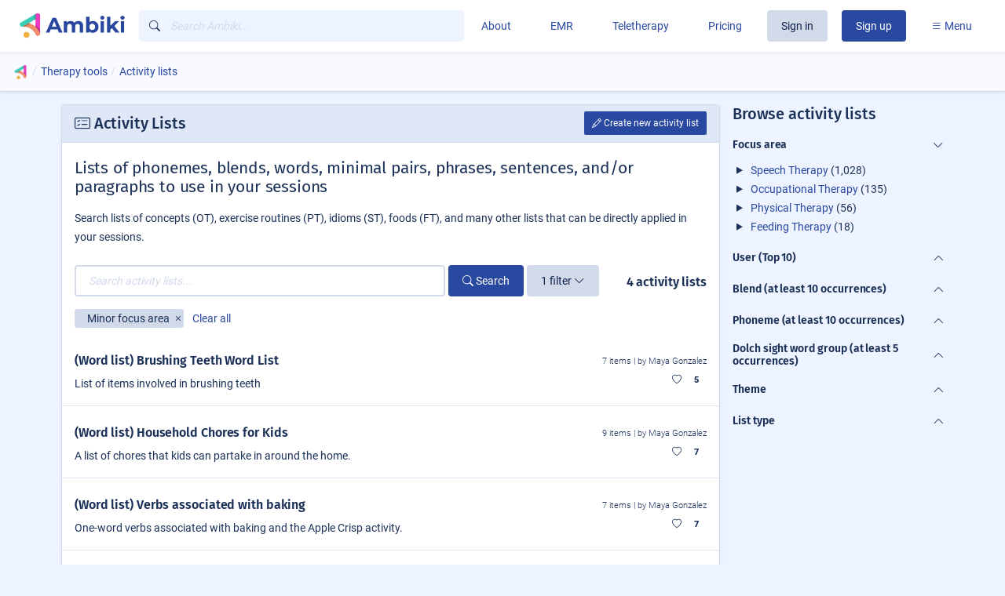

--- FILE ---
content_type: text/html; charset=utf-8
request_url: https://ambiki.com/activity-lists?minor_focus_area_tag_id=dd24cb59-b53b-49da-b16a-a827d655312a
body_size: 46566
content:
<!DOCTYPE html>
<html lang="en" data-turbo="false">
  <head>
    <title>Activity lists | Ambiki</title>
    <meta name="title" content="Activity lists | Ambiki">
    <meta name="description" content="Activity lists for speech therapy, occupational therapy, physical therapy, and feeding therapy" />
    <!-- Open Graph / Facebook -->
    <meta property="og:type" content="website">
    <meta property="og:url" content="http://ambiki.com/activity-lists?minor_focus_area_tag_id=dd24cb59-b53b-49da-b16a-a827d655312a">
    <meta property="og:title" content="Activity lists | Ambiki">
    <meta property="og:description" content="Activity lists for speech therapy, occupational therapy, physical therapy, and feeding therapy">
    <meta property="og:image" content="https://assets.ambiki.com/assets/ambiki-meta-1200x630-be2797d4e5c7908b3fd7f8d1f52a09ca8c67c3417a7336059b62ea14f8b6ef97.jpg">
    <meta property='og:image:width' content='1200'>
    <meta property='og:image:height' content='630'>
    <!-- Twitter -->
    <meta property="twitter:card" content="summary_large_image">
    <meta property="twitter:url" content="http://ambiki.com/activity-lists?minor_focus_area_tag_id=dd24cb59-b53b-49da-b16a-a827d655312a">
    <meta property="twitter:title" content="Activity lists | Ambiki">
    <meta property="twitter:description" content="Activity lists for speech therapy, occupational therapy, physical therapy, and feeding therapy">
    <meta property="twitter:image" content="https://assets.ambiki.com/assets/ambiki-meta-1200x630-be2797d4e5c7908b3fd7f8d1f52a09ca8c67c3417a7336059b62ea14f8b6ef97.jpg">
    <!-- Google search -->
    <meta name="google-site-verification" content="HUCT8X996DQpg3zdtv_z2bvZfTBSdZZBDCFAwzpQHCk" />
    <link rel="canonical" href="https://ambiki.com/activity-lists" />

    

      <meta name="keywords" content="activity lists, word lists, minimal pair lists, speech therapy, occupational therapy, physical therapy, feeding therapy, SLP, OT, PT, FT">
    
    <meta name="csrf-param" content="authenticity_token" />
<meta name="csrf-token" content="ABjsWiuv55EXToWBBfDaJwHv56SX1y/R5synZ2QX2xlza8OtsaLa9ZXOFS+7jTbQF3cKi+9fiS7POAjxSrEvng==" />
    

    <link rel="stylesheet" media="all" href="https://assets.ambiki.com/packs/css/vendors~application~front_pages~room~schedule-bdcf20a4.chunk.css" data-turbolinks-track="reload" />
<link rel="stylesheet" media="all" href="https://assets.ambiki.com/packs/css/application-7074ba16.chunk.css" data-turbolinks-track="reload" />
    <script src="https://assets.ambiki.com/packs/js/runtime~application-7c3f294204c4a444722f.js" data-turbolinks-track="reload"></script>
<script src="https://assets.ambiki.com/packs/js/vendors~application~customer~front_pages~room~schedule-85004507047c303f0eaa.chunk.js" data-turbolinks-track="reload"></script>
<script src="https://assets.ambiki.com/packs/js/vendors~application~front_pages~room~schedule-d650eb662d9f76d00c84.chunk.js" data-turbolinks-track="reload"></script>
<script src="https://assets.ambiki.com/packs/js/application-89ac92bc5f643c46f8be.chunk.js" data-turbolinks-track="reload"></script>

      <script src="https://assets.ambiki.com/packs/js/runtime~ahoy-8eca7cea8242644cb8fe.js" data-turbolinks-track="reload"></script>
<script src="https://assets.ambiki.com/packs/js/ahoy-5b348099862ebd7e372d.chunk.js" data-turbolinks-track="reload"></script>

    <link rel="apple-touch-icon" sizes="180x180" href="/apple-touch-icon.png">
    <link rel="icon" type="image/png" sizes="32x32" href="/favicon-32x32.png">
    <link rel="icon" type="image/png" sizes="16x16" href="/favicon-16x16.png">
    <link rel="manifest" href="/site.webmanifest" crossorigin="use-credentials">

    
    <meta name="viewport" content="width=device-width, initial-scale=1.0">


    <meta name="api-auth-token" content="mVIN1tip2xdzuxMlg7uhwtVNw9qayaIqEaDnVve+vkkjZv2WMefBCS4uNK9Y0tXl70kYCivshT0i+4On4UzewNi6bG7OyrLlouLP6OsTgJDgkqxhiVJJA9/r4/oOkO/ZfRf2yWT3dA3eOxK38IyajG7omkTq--Ugd/8TbVYyacP839--VbwCQ25DoJEugXGxylOp7Q=="></meta>
  </head>

  <body class="">
      <main aria-label="Main content" class="container mb-3" style="padding-top: 85px; min-height: calc(100vh - 92px)">
  <nav class="navbar fixed-top w-100 navbar-expand-lg navbar-light bg-white shadow-sm mb-2 px-2" data-turbolinks="false" aria-label="Navigation" itemscope itemtype="https://schema.org/SiteNavigationElement">
  <div class="container-fluid">

    <div class="left">
      <a class="navbar-brand" href="/">
        <img alt="Ambiki logo" src="https://assets.ambiki.com/assets/ambiki-logo-with-name-37f17e3e6ee5da1bf6491ad350d7f175306230433e24f1cd44f2ca4bb3c2fb9f.png" width="137" height="35" />
</a>
    </div>

    <div class="center"><div data-controller="focus" class="w-100">
  <ul class="navbar-nav d-inline-flex flex-row mr-3 d-xl-none mobileSearchBtnWrapper">
    <li class="nav-item dropdown">
      <a class="btn btn-circle-lg btn-light" id="mobileSearchBtn" data-action="focus#focus" aria-label="Open search text field" href="javascript:void(0)">
        <i class="bi bi-search"></i>
</a>    </li>
  </ul>

  <div class="d-none searchWrapper d-xl-inline-block w-100 pr-1" itemscope itemtype="https://schema.org/WebSite">
    <meta itemprop="url" content="https://ambiki.com/activity-lists?minor_focus_area_tag_id=dd24cb59-b53b-49da-b16a-a827d655312a"/>
    <button name="button" type="submit" class="d-xl-none btn btn-link btn-sm mr-1" id="mobileSearchReturnBtn">
      <i class="bi bi-caret-left-fill"></i>
</button>
    <form itemprop="potentialAction" itemscope="itemscope" itemtype="https://schema.org/SearchAction" class="search-get-form flex-grow-1 d-inline-block w-100" data-search-target="form" data-controller="front_pages" action="/search" accept-charset="UTF-8" method="get">
      <meta itemprop="target" content="https://ambiki.com/search?q={q}"/>
      <div class="internal-icon-input behind__active-tray">
        <input type="text" name="q" id="nav-universal-search" itemprop="query-input" class="form-control input-inverse input-icon-left autocomplete-input" placeholder="Search Ambiki..." autocomplete="off" data-focus-target="focusable" />
        <div class="input-icon-container"><i class="bi bi-search"></i></div>
      </div>
</form>  </div>
</div>
</div>

    <div class="right"><div class="d-inline-flex d-lg-none" data-controller="tray-card" data-action="click@window->tray-card#closeOnOutsideClick">
  <button class="navbar-toggler border-0" type="button" data-tray-card-target="trigger" aria-expanded="false" aria-label="Toggle navigation">
    <span class="navbar-toggler-icon"></span>
  </button>

  <div class="card card-tray d-none bg-light" data-tray-card-target="trayEl">
  <div class="card-body">
    <div id="mobileTopLevelTrayNav" data-tray-card-target="topLevelTrayNav" style="padding-bottom: 200px;">
      
  <a class="dropdown-item rounded d-flex align-items-center" itemprop="url" href="/about">
      <span class="dropdown-text">About</span>
</a>
      
  <a class="dropdown-item rounded d-flex align-items-center" itemprop="url" href="/emr">
      <span class="dropdown-text">EMR</span>
</a>
      
  <a class="dropdown-item rounded d-flex align-items-center" itemprop="url" href="/teletherapy">
      <span class="dropdown-text">Teletherapy</span>
</a>
      
  <a class="dropdown-item rounded d-flex align-items-center" itemprop="url" href="/pricing">
      <span class="dropdown-text">Pricing</span>
</a>

          <a class="btn btn-secondary my-1 mr-1 session-btn" href="/signin">Sign in</a>
          <a class="btn btn-primary my-1 session-btn" href="/signup">Sign up</a>

      <div class="dropdown-divider"></div>
      <span class="dropdown-header">Session Planning</span>
      
  <a class="dropdown-item rounded d-flex align-items-center" itemprop="url" aria-current="page" href="/activity-lists">
      <span class="dropdown-text">Activity Lists</span>
</a>

  <a class="dropdown-item rounded d-flex align-items-center" itemprop="url" href="/games">
      <span class="dropdown-text">Games</span>
</a>



  <a class="dropdown-item rounded d-flex align-items-center" itemprop="url" href="/resources">
      <span class="dropdown-text">PDF Resources</span>
</a>

  <a class="dropdown-item rounded d-flex align-items-center" itemprop="url" href="/reveal-images">
      <span class="dropdown-text">Reveal Images</span>
</a>



  <a class="dropdown-item rounded d-flex align-items-center" itemprop="url" href="/visual-schedules">
      <span class="dropdown-text">Visual Schedules</span>
</a>




      <div class="dropdown-divider"></div>
      <span class="dropdown-header">Professional Resources</span>
      

<a class="dropdown-item rounded d-flex justify-content-between" data-tray-card-target="subTrigger" data-target="generalMenu" data-menu="{&quot;title&quot;:&quot;General&quot;,&quot;topLevel&quot;:&quot;Professional Resources&quot;}" href="javascript:void(0)">
  General <i class="bi bi-chevron-right"></i>
</a><a class="dropdown-item rounded d-flex justify-content-between" data-tray-card-target="subTrigger" data-target="speechMenu" data-menu="{&quot;title&quot;:&quot;Speech&quot;,&quot;topLevel&quot;:&quot;Professional Resources&quot;}" href="javascript:void(0)">
  Speech <i class="bi bi-chevron-right"></i>
</a>
      <div class="dropdown-divider"></div>
      <span class="dropdown-header">Support</span>
        
  <a class="dropdown-item rounded d-flex align-items-center" itemprop="url" href="/help/faqs">
      <span class="dropdown-text">Get help</span>
</a>


  
  <a class="dropdown-item rounded d-flex align-items-center" itemprop="url" href="/release-notes">
      <span class="dropdown-text">What&#39;s new?</span>
</a>

    </div>

    <div data-tray-card-target="subLevelTrayMenu">
  <a role="button" class="dropdown-item bg-primary text-white" data-tray-card-target="returnMainMenu" href="javascript:void(0)">
    <i class="bi bi-chevron-left"></i> Main menu
</a>  <span class="dropdown-header" data-tray-card-target="subMenuTitle"></span>
  <div data-tray-card-target="subMenuContents"></div>
</div>

  </div>
</div>
</div>

<div class="d-none d-lg-block" id="mainNav">
  <ul class="navbar-nav ml-auto align-items-center">

    <li class="nav-item">
      <a class="btn btn-link" itemprop="url" href="/about">
        About
</a>    </li>
    <li class="nav-item">
      <a class="btn btn-link" itemprop="url" href="/emr">
        EMR
</a>    </li>
    <li class="nav-item">
      <a class="btn btn-link" itemprop="url" href="/teletherapy">
        Teletherapy
</a>    </li>
    <li class="nav-item">
      <a class="btn btn-link" itemprop="url" href="/pricing">
        Pricing
</a>    </li>
        <li class="nav-item"><a class="btn btn-secondary my-1 mr-1 session-btn" href="/signin">Sign in</a></li>
        <li class="nav-item"><a class="btn btn-primary my-1 session-btn" href="/signup">Sign up</a></li>


    <li class="nav-item" data-controller="tray-card" data-action="click@window->tray-card#closeOnOutsideClick">
      <a id="accountMenu" data-tray-card-target="trigger" aria-haspopup="true" aria-expanded="false" class="btn btn-link" href="javascript:void(0)">
        <i class="bi bi-list"></i> Menu
</a>
      <div class="card card-tray d-none bg-light" data-tray-card-target="trayEl">
  <div class="card-header bg-white position-relative">
    <div class="d-flex justify-content-between align-items-center h-100">

      <div class="h-100 d-flex flex-column justify-content-center">
        <h3 class="card-title my-0" style="font-size: 1.025rem">Welcome!</h3>
      </div>

      <div>
        <a href="javascript:void(0)" class="tray__toggle btn btn-link" data-tray-card-target="closeBtn">
          <i class="bi bi-x"></i> Close
        </a>
      </div>
    </div>
  </div>

  <div class="card-body">

    <div data-tray-card-target="topLevelTrayNav">




      <span class="dropdown-header">Session Planning</span>
      
  <a class="dropdown-item rounded d-flex align-items-center" itemprop="url" aria-current="page" href="/activity-lists">
      <span class="dropdown-text">Activity Lists</span>
</a>

  <a class="dropdown-item rounded d-flex align-items-center" itemprop="url" href="/games">
      <span class="dropdown-text">Games</span>
</a>



  <a class="dropdown-item rounded d-flex align-items-center" itemprop="url" href="/resources">
      <span class="dropdown-text">PDF Resources</span>
</a>

  <a class="dropdown-item rounded d-flex align-items-center" itemprop="url" href="/reveal-images">
      <span class="dropdown-text">Reveal Images</span>
</a>



  <a class="dropdown-item rounded d-flex align-items-center" itemprop="url" href="/visual-schedules">
      <span class="dropdown-text">Visual Schedules</span>
</a>




      <div class="dropdown-divider"></div>
      <span class="dropdown-header">Professional Resources</span>
      

<a class="dropdown-item rounded d-flex justify-content-between" data-tray-card-target="subTrigger" data-target="generalMenu" data-menu="{&quot;title&quot;:&quot;General&quot;,&quot;topLevel&quot;:&quot;Professional Resources&quot;}" href="javascript:void(0)">
  General <i class="bi bi-chevron-right"></i>
</a><a class="dropdown-item rounded d-flex justify-content-between" data-tray-card-target="subTrigger" data-target="speechMenu" data-menu="{&quot;title&quot;:&quot;Speech&quot;,&quot;topLevel&quot;:&quot;Professional Resources&quot;}" href="javascript:void(0)">
  Speech <i class="bi bi-chevron-right"></i>
</a>
      <div class="dropdown-divider"></div>
      <span class="dropdown-header">Support</span>
        
  <a class="dropdown-item rounded d-flex align-items-center" itemprop="url" href="/help/faqs">
      <span class="dropdown-text">Get help</span>
</a>


  
  <a class="dropdown-item rounded d-flex align-items-center" itemprop="url" href="/release-notes">
      <span class="dropdown-text">What&#39;s new?</span>
</a>

    </div>

    <div data-tray-card-target="subLevelTrayMenu">
  <a role="button" class="dropdown-item bg-primary text-white" data-tray-card-target="returnMainMenu" href="javascript:void(0)">
    <i class="bi bi-chevron-left"></i> Main menu
</a>  <span class="dropdown-header" data-tray-card-target="subMenuTitle"></span>
  <div data-tray-card-target="subMenuContents"></div>
</div>
  </div>
</div>
    </li>

  </ul>
</div>
</div>

    <div id="generalMenu" class="d-none">
      

      

      
  <a class="dropdown-item rounded d-flex align-items-center" itemprop="url" href="/reference-links">
      <span class="dropdown-text">Reference Links</span>
</a>
      

      
  <a class="dropdown-item rounded d-flex align-items-center" itemprop="url" href="/themes">
      <span class="dropdown-text">Themes</span>
</a>
    </div>

    <div id="speechMenu" class="d-none">
      

      

      

      

      

      

    </div>

  </div>
</nav>

  <div id="pageOverlay"></div>
  <div class="">
    <div class="toast-container">
      <div id="clipboard-toast" role="alert" aria-live="assertive" aria-atomic="true" data-delay="2000" class="toast toast-success hide">
  <div class="toast-header">
    <i class="bi bi-check-circle-fill text-success mr-2"></i>
    <p class="mr-auto mb-0">Copied to clipboard!</p>
  </div>
</div>
      <div id="save-toast" role="alert" aria-live="assertive" aria-atomic="true" data-delay="2000" class="toast toast-success hide">
  <div class="toast-header">
    <i class="bi bi-check-circle-fill text-success mr-2"></i>
    <p class="mr-auto mb-0">Autosaved!</p>
  </div>
</div>
    </div>
    <turbo-frame id="flash_messages"></turbo-frame>
  </div>

  

<div class="px-1">
  <nav aria-label="breadcrumb" class="breadcrumb breadcrumb-with-buttons breadcrumb-no-top-tabs container-padding-override">
    <ol class="breadcrumb breadcrumb-with-buttons-ol" itemscope="itemscope" itemtype="https://schema.org/BreadcrumbList">
      <li class="breadcrumb-item pl-0" itemprop="itemListElement" itemscope itemtype="https://schema.org/ListItem">
        <a href="/" itemscope itemtype="https://schema.org/WebPage" itemprop="item" itemid="/">
          <img loading="lazy" alt="Ambiki.com" src="https://assets.ambiki.com/assets/ambiki-logo-only-ff0a2c351b55e90dbb93a73b2ecb55c520fc8531993b6f2024022bb96ee9d1bd.png" />
        </a>
        <meta property="position" itemprop="position" content="0" />
      </li>
          <li class="breadcrumb-item" itemprop="itemListElement" itemscope itemtype="https://schema.org/ListItem">
          <a href="/resource/browse" itemscope itemtype="https://schema.org/WebPage" itemprop="item" itemid="/resource/browse">
            <span itemprop="name">Therapy tools</span>
          </a>
          <meta property="position" itemprop="position" content="1" />
        </li>
          <li class="breadcrumb-item active" itemprop="itemListElement" itemscope itemtype="https://schema.org/ListItem" aria-current="page">
          <a href="https://ambiki.com/activity-lists" itemscope itemtype="https://schema.org/WebPage" itemprop="item" itemid="https://ambiki.com/activity-lists">
            <span itemprop="name">Activity lists</span>
          </a>
          <meta property="position" itemprop="position" content="2" />
        </li>
    </ol>
  </nav>

  
</div>



<turbo-frame id="flash_messages"></turbo-frame>






  




<div class="row">
  <div class="col-lg-9 col-md-12 col-sm-12 col-xs-12 mb-3">



    
<div class="card mb-3   ">
      <div class="card-header d-flex align-items-center w-100 px-2" id=>
    <div class="row d-flex align-items-center w-100 px-0 mx-0">
      <div class="col mr-auto">
        <h2 class="mt-0 mb-0">
    <i class="bi bi-card-checklist"></i>
  Activity Lists
</h2>

        
      </div>
      <div class="col-auto pr-0">
        <div class="col d-flex align-items-center">
          
                  
<span
  class="d-inline-block btn-upgrade-required-wrapper cta-denied"
  data-toggle="popover"
  data-trigger="focus"
  data-html="true"
  data-content="&lt;div class=&quot;position-relative unpermitted-msg p-0&quot;&gt;  &lt;div class=&quot;popover-header&quot;&gt;&lt;i class=&quot;bi bi-exclamation-circle&quot;&gt;&lt;/i&gt; Unpermitted Action&lt;/div&gt;  &lt;div class=&quot;popover-body&quot;&gt;    This action requires an active account.        &lt;a href=&quot;/signin&quot;&gt;Sign in&lt;/a&gt;  &lt;/div&gt;&lt;/div&gt;">

    <button name="button" type="submit" class="cta cta-permitted btn btn-sm btn-primary ml-2" data-turbolinks="false">
        <i class="bi bi-pencil"></i> Create new activity list
</button></span>




        </div>
      </div>
    </div>
  </div>


  <div class="card-body ">
            
<div class="row align-items-lg-center mb-2">
  <div class="col-12">

      <h2 class="lead mt-1">Lists of phonemes, blends, words, minimal pairs, phrases, sentences, and/or paragraphs to use in your sessions</h2>

      <p>Search lists of concepts (OT), exercise routines (PT), idioms (ST), foods (FT), and many other lists that can be directly applied in your sessions.</p>
  </div>
</div>

    
<div class="row">
  <div class="col">
    <div class="row align-items-start">
      <div class="col-md-12 col-lg-12 col-xl-10 ">
            


<form class="search-get-form" data-search-target="form" data-controller="search" data-action="click@window-&gt;search#closeOnOutsideClick" action="/activity-lists" accept-charset="UTF-8" method="get">


  <div class="form-inline">
    <div class="form-group mr-1 flex-grow-1">
        <input type="text" name="q" id="q" class="form-control w-100 autocomplete-input" placeholder="Search activity lists..." data-type="activity lists" data-path="/api/v2/activity-lists" autocomplete="off" aria-label="Search activity lists..." />
    </div>
    <div class="form-group">
      <button name="button" type="submit" class="btn btn-primary">
        <i class="bi bi-search"></i> Search
</button>    </div>

      <div class="form-group ml-1">
        <button name="button" type="button" class="btn btn-secondary" data-action="search#toggleFilters">
          <span data-search-target="filterTxt">Filters</span>
          <i class="bi bi-chevron-down" data-search-target="icon"></i>
</button>      </div>
  </div>


    <div class="position-relative">
      <div class="d-none search-options-container" data-search-target="searchOptions">
        <div class="card-body">
          
    <div class="row row-cols-1 row-cols-md-4">
  <div class="col mb-3">
    <label for="user_id">User</label>
    <select name="user_id" id="user_id" data-search-target="filter" data-name="User" data-selectize="filterable-text"><option value="">Any</option><option value="8273d6d9-49bd-46dd-a281-1be027ebb730">Alyssa Sadler</option>
<option value="c1ea9fef-7133-4f4a-89c4-fe844e9aa9a3">Virginia Ingram</option>
<option value="25f877d9-07aa-4ba2-bcc9-dfb21a702247">Gabriella Cousino</option>
<option value="4d56670d-1efe-4626-b2ae-8e9df6222176">Teodora Gajic Bakic</option>
<option value="013e3141-f9fc-48e8-9e4e-e33b986026e5">Sara Johnston</option>
<option value="3a0fe448-1091-4a66-b543-f365d83b575d">Kevin Dias</option>
<option value="1eab6496-c2d0-4a3c-bbed-815bbf0cb387">Maya Gonzalez</option>
<option value="e3ee4054-98ca-4706-a8eb-e0bef5303ca8">Janette Hreish</option>
<option value="7aecafe6-5e5c-464b-8cde-7e26582c872b">Ashley Tyler</option>
<option value="435942e9-9ea9-4c1a-866d-b59b1e37b1e3">Ian Quillen</option></select>
  </div>

  <div class="col mb-3">
    <label for="discipline_id">Discipline</label>
    <select name="discipline_id" id="discipline_id" data-search-target="filter" data-name="Discipline" data-selectize="filterable-no-sort"><option value="">Any</option><option value="babd3761-8f1a-444f-8a5f-0274356dd1ea">Speech Therapy</option>
<option value="648dddb8-aff6-4ddd-a366-1ad662d015fb">Occupational Therapy</option>
<option value="5426ba7e-4c68-4245-8486-49cb236481e1">Physical Therapy</option>
<option value="9361c1a2-4a5d-4257-8bda-c41c15207364">Feeding Therapy</option>
<option value="c36266cf-492f-4fb1-a9b9-2173ddb0f64d">Audiology</option></select>
  </div>

  <div class="col mb-3">
    <label for="major_focus_area_tag_id">Major Focus Area</label>
    <select name="major_focus_area_tag_id" id="major_focus_area_tag_id" data-search-target="filter" data-name="Major focus area" data-selectize="filterable-no-sort"><option value="">Any</option><optgroup label="Speech Therapy"><option value="71cea4a5-84dd-46ab-84b5-77affd23b137">Articulation</option>
<option value="3e4a09eb-be72-41de-8c58-bd5b3e16f362">Augmentative and Alternative Communication</option>
<option value="4f9662df-6a23-4bee-a00a-8d1e7c1c0fed">Execution and Speech Motor Planning</option>
<option value="149bed7e-67f6-4293-ab12-5f6786e2769b">Executive Function</option>
<option value="258412c3-4f1f-42bc-b36a-e9344860fb20">Expressive Language</option>
<option value="4dad19c8-1ab5-4835-ae0c-c1983d2fab17">Fluency</option>
<option value="d676dae2-8307-42fb-86d7-961ae3959586">Hearing</option>
<option value="956e5316-dbc6-435b-9abf-c75a6afcc814">Intelligibility</option>
<option value="4fd53832-33e9-4ad4-af1f-a4f865c4b3f1">Oral Motor Skills</option>
<option value="930623d7-fd20-4c2c-9b24-824bdbffd610">Phonology</option>
<option value="0f4a0fe5-51e0-43c0-8e87-ec76a506c5db">Pragmatics / Social Skills / Life Skills</option>
<option value="0a4848e6-8741-44da-b38a-5429b04cff1c">Receptive Language</option>
<option value="9e55358c-1236-4bbd-8263-eed9b6820c12">Self-regulation</option>
<option value="eb15a8c9-e748-4269-ac50-72c3c090d4f4">Voice</option></optgroup><optgroup label="Occupational Therapy"><option value="86d266b2-7102-4f1b-8d83-fb1148a60512">Activities of Daily Living / Self-care</option>
<option value="93f0a0a6-2b89-46cc-9ab9-0e797935d7f3">Attention</option>
<option value="307cb8a6-fe41-4917-b1ef-c1744319c424">Augmentative and Alternative Communication</option>
<option value="9944b2b3-c787-4512-908c-cab1d717b801">Balance</option>
<option value="23a5189c-5f34-4dab-ac01-d74d2fe4c634">Bilateral Coordination</option>
<option value="9d63b187-bddc-4ca0-bcc9-ea1d88d66a45">Executive Function</option>
<option value="11b18bea-8d2a-4699-b43b-4646f719de93">Fine Motor Skills</option>
<option value="7b050509-287a-4e42-97ca-4fe485ee0ef2">Gross Motor Skills</option>
<option value="a3b7db15-c877-486d-93f4-94e2e20e40fd">Handwriting</option>
<option value="4a21b270-2104-48f4-abad-0c9d8b0a34e0">Instrumental Activities of Daily Living</option>
<option value="d410f8b6-e45e-4e80-bb11-18761fadecc3">Neuromuscular Retraining</option>
<option value="9b43d196-0331-48ad-a6ae-8d55af6b5bd3">Play</option>
<option value="d3d35486-7339-4144-a6bd-7d63ae391fff">Praxis</option>
<option value="b82b1e38-52e0-46eb-82e3-7992993e367c">Self-regulation</option>
<option value="284e6666-82d0-40b6-9394-3b61ed11a512">Sensory</option>
<option value="66bcdc67-5453-43ad-b2f7-b92e75244e35">Visual Motor Skills</option></optgroup><optgroup label="Physical Therapy"><option value="8ad90d41-a151-4c4c-b816-eb5ccf08b963">Assisted Device</option>
<option value="3e311caa-391c-439d-b437-6ee3a01ac0d3">Balance</option>
<option value="643b11e7-1002-4b42-a0f2-63092bb84ca8">Bilateral Coordination</option>
<option value="f9284681-9253-4c77-a0e0-bf0b179dae31">Gait</option>
<option value="2b8b5243-f789-489e-9822-41df57e34778">Gross Motor Skills</option>
<option value="6b3ef2e4-cdfd-4deb-8a49-2ca73014a6c8">Neuromuscular Retraining</option>
<option value="6c380f3c-3c63-46dd-a2e1-7b57f21942e8">Nutrition</option>
<option value="3c563814-f5ee-4d17-8142-9c7ac259b7d2">Pain</option>
<option value="c0fb8060-41fa-4c4f-8839-b787451a88bb">Praxis</option>
<option value="349c1308-d27d-4240-88df-4d6346b3d1ab">Range of Motion</option>
<option value="ba65769c-c66c-4fb1-8824-48d9950d7ca6">Strength</option></optgroup><optgroup label="Feeding Therapy"><option value="4356560a-fad1-40e8-9e65-bdc80e8cb9e5">Augmentative and Alternative Communication</option>
<option value="fc5379ea-3646-450e-996c-99ec833c7ba8">Behavior</option>
<option value="13fb2b88-6034-4a98-b266-20ccbd06603d">Fine Motor Skills</option>
<option value="e39229b1-f76e-4979-848e-68777bf46be0">Nutrition</option>
<option value="9a54a9db-943d-40f0-827a-2086551d6cdf">Oral Motor Skills</option>
<option value="4af28dff-a0ab-4ff7-b428-228b732351b6">Sensory</option>
<option value="ac546da8-4da4-49db-a663-fdfb5596396c">Swallowing</option></optgroup><optgroup label="Audiology"></optgroup></select>
  </div>

  <div class="col mb-3">
    <label for="minor_focus_area_tag_id">Minor Focus Area</label>
    <select name="minor_focus_area_tag_id" id="minor_focus_area_tag_id" data-search-target="filter" data-name="Minor focus area" data-selectize="filterable-no-sort"><option value="">Any</option><optgroup label="ST: Articulation"><option value="28b5179d-6796-4645-8cae-386f88e1e5dc">Accent Modification</option>
<option value="06110278-a5cd-459e-86ca-5525543a567e">Additions</option>
<option value="89e55a21-3d1b-4e73-8df9-d59826feac43">Distortions</option>
<option value="956b40a6-47ac-40be-be6f-dd7a79383942">Omissions</option>
<option value="a7f79d7c-2f99-4b1b-8a2f-144a108b691b">Substitutions</option></optgroup><optgroup label="ST: Augmentative and Alternative Communication"><option value="48a8a2e4-b56d-4ac2-a4df-5e2db5a96dac">Aided Communication</option>
<option value="578ce6cf-269b-43af-b195-260540264f03">Unaided Communication</option></optgroup><optgroup label="ST: Execution and Speech Motor Planning"><option value="f995d019-6828-4bf6-bf35-317cb3bae541">Complexity</option>
<option value="8d333a3a-a5a9-4ad8-8f2b-a51582662f40">Initiation</option>
<option value="aee5676e-3fbd-4d01-a12d-cfb81abacdef">Mean Length of Utterance (MLU)</option>
<option value="876aaec0-73e5-4d25-bda0-565250d2e2d7">Response Time</option></optgroup><optgroup label="ST: Executive Function"><option value="94790c08-9c10-460a-99d6-1b38f76412b9">Attention</option>
<option value="89220cd2-68ca-4790-a08d-4ff6e37b917a">Mental Flexibility</option>
<option value="86295a92-f648-45ad-bcf4-d8b8593a2d39">Self-control</option>
<option value="652a8d7d-8b8d-4366-adf1-d540a6af2593">Working Memory</option></optgroup><optgroup label="ST: Expressive Language"><option value="ec3d5c1b-4421-4fd9-9847-bca361282d46">Abstract / Figurative Language / Idioms</option>
<option value="0e4ea12c-e354-487a-b4f5-28b20bcd9d86">Adjectives</option>
<option value="8cb1e4de-ad58-4734-ab12-292dc2e0819f">Analogies</option>
<option value="384907f9-3546-4038-9bf4-3be65143dbeb">Answering Questions</option>
<option value="e7b76f6b-257c-4418-938d-d44c91a811f9">Asking Questions</option>
<option value="8a4c46e9-7ebb-45de-bced-fd4308f3e660">Attributes</option>
<option value="a6396165-2dec-4885-ac89-0cb7d6396f4b">Basic Concepts</option>
<option value="71413345-36d1-41e6-a609-6f8f3cef3c84">Categories</option>
<option value="6a3791e5-3434-4963-b048-4ddd6c762bbf">Cause and Effect</option>
<option value="90188ead-b0e3-41e2-a07c-9e04c149dd7a">Commenting</option>
<option value="e700ab61-856f-4a26-bbe1-78e1dd2ddca7">Communicative Intent</option>
<option value="2057b41c-5c63-4ba3-b359-37b46b021e46">Comparisons</option>
<option value="751bac13-087a-43b3-939a-0ea464d19249">Describing</option>
<option value="76e981bf-dcd6-494c-a4af-65dd5cd600a3">Differences</option>
<option value="2a1d097a-2213-4579-a7db-da40a9553a0a">Function</option>
<option value="d4c4904a-9b00-45f1-a30f-3ad6579885bb">Gestures, Signs, and Facial Cues</option>
<option value="3a982309-f8b2-422f-9c56-e63bedd424a1">Grammar</option>
<option value="f5335197-0550-4c4b-a396-cebcdeedf801">Labeling</option>
<option value="b3655105-2160-49e4-b165-c453734b282a">Making Choices</option>
<option value="0e70e292-2683-40ee-a7c6-7dcbce085ead">Morphology</option>
<option value="99a038c4-eb44-4695-98dc-b6265fd6dbf2">Multiple Meanings</option>
<option value="107fe1fc-a684-4ae1-840b-fae544016dca">Narrative Development</option>
<option value="453519fc-6131-443c-8d97-77489f3056fd">Negation</option>
<option value="aa501cce-0d28-4f29-a001-837636b87688">Nouns</option>
<option value="0368c85b-ae2d-4a31-9dd3-3d0a953888b4">Play Skills</option>
<option value="8d3fa2e1-c27e-4cb5-8c34-0347be66ae9e">Prepositions</option>
<option value="f01fad73-2a21-409a-a3fb-d9107d2ef122">Pronouns</option>
<option value="a133a9c5-f279-4bc1-94bc-425de249451e">Reading</option>
<option value="38a18241-4a40-440c-9fb7-7580d6ef92cc">Requesting</option>
<option value="975ce39f-3b29-4e6f-b1ee-f6ba315f527a">Semantics</option>
<option value="815a91d6-47d4-4f71-8755-78bde2c48116">Sequencing</option>
<option value="3b1247df-078b-49fc-bacd-13daf16bc929">Similarities</option>
<option value="49ddcc1f-e7b3-48a0-8829-a43f7a3c9d94">Syntax</option>
<option value="ae15f7f9-8785-4520-800d-ce82df921f5d">Utterance Expansion</option>
<option value="de229961-4c96-4bfd-85f5-fda801578cc2">Verbs</option>
<option value="e475dc11-c70b-472a-b6f0-64425c703e8d">Vocabulary</option>
<option value="53a83fb8-5b2d-4d29-aa85-143655a87d3b">Vocalizations</option></optgroup><optgroup label="ST: Fluency"><option value="6ee6cc20-8d4a-4c33-95d0-600897f5933f">Affective Restructuring</option>
<option value="718ae4a2-bbef-46ea-ba55-37e45f40fdfa">Awareness / Identification</option>
<option value="6de0361a-55b3-460a-a906-7bea61d0a545">Cognitive Restructuring</option>
<option value="6298a899-eee4-4b67-8c93-87d2016f471a">Dealing with Feelings / Self-disclosure / Support</option>
<option value="efa6f8d2-a43f-405b-b6a0-4eb84101a0e6">Desensitization</option>
<option value="fc652066-04e5-4491-bfdf-4e5d60ab4334">Fluency Shaping Techniques</option>
<option value="64c33ece-5319-499d-b7fa-187ee38b6189">Secondary Behaviors</option>
<option value="8c75aa0b-155e-44d7-b43e-da76042b866a">Stuttering Modifications Techniques</option></optgroup><optgroup label="ST: Hearing"><option value="54c6cfad-ca20-4740-b5a2-0039f6045415">Auditory Rehabilitation</option>
<option value="e7fafc17-ad91-4f72-b3d9-8286acb8aad5">Auditory Skills</option>
<option value="de82c34b-8363-4375-8e1e-1286e630c40f">Gestures, Signs, and Facial Cues</option>
<option value="228f94ed-c167-41a0-aa58-e5c487d4ade8">Hearing Aid Management</option>
<option value="ec30f189-bfdd-4231-9f9f-767d8c8c9f9f">Hearing Amplifier Management</option>
<option value="257bf845-53ea-4ab8-8c66-bf2c1dd74a73">Self-advocacy</option></optgroup><optgroup label="ST: Intelligibility"><option value="061fbd49-699d-404b-9b2b-fd3d8ec4a689">Gestures, Signs, and Facial Cues</option>
<option value="46a8985b-5e75-4b33-bbe6-39b2f6ae0081">Pace and Breathing</option>
<option value="aba7ed52-c8b1-4ec0-92cd-b5e4f3fecde0">Prosody Errors</option>
<option value="acad9624-4a1c-406f-a253-b4e9a9d74049">Volume and Resonance</option></optgroup><optgroup label="ST: Oral Motor Skills"><option value="9e724518-309d-4054-83a3-f4123e22230d">Endurance</option>
<option value="da3eed66-81b7-4e24-bffc-8e17c351b730">Range of Motion</option>
<option value="909cb3f0-b7c8-40b4-801d-92ff5f921bd9">Strength</option></optgroup><optgroup label="ST: Phonology"><option value="3c6a12d3-b5f8-4465-9070-937472de93ca">Affrication</option>
<option value="44a6db1a-15d4-4268-9fc5-edfd76193d9e">Alveolarization</option>
<option value="1c1ff183-8df5-40e4-b614-8e8c14768686">Assimilation</option>
<option value="12181227-b096-4dbf-b5c7-ffe581bdb067">Backing</option>
<option value="e0a8fee4-997f-44da-a664-aa386ceaa701">Cluster Reduction</option>
<option value="b1702edb-c3ac-4f11-ad05-7adcea4a611f">Coalescence</option>
<option value="d5d0009c-84ba-489c-b12e-2a54f5418fa8">Deaffrication</option>
<option value="f4dd3334-e5e9-466d-aacf-0cb765885b3e">Denasalization</option>
<option value="5cd0f9d8-40dd-4fef-abad-b5a96d7f2d21">Depalatalization</option>
<option value="154a7736-7348-4cff-834d-f770bb696866">Epenthesis</option>
<option value="5f1f71e8-4361-405e-b330-d78ab2dcfc76">Final Consonant Deletion</option>
<option value="6e799b64-38c4-4110-a590-3954a2401c0e">Final Consonant Devoicing</option>
<option value="6b6da948-477d-49a1-b840-17f402add55c">Fronting</option>
<option value="bace881b-9ae9-48b7-aee9-e5519527d8bd">Gliding</option>
<option value="dff7bc0c-5830-4340-a3cf-339b0b05c57f">Initial Consonant Deletion</option>
<option value="1504d5ff-a12e-4ba2-a28b-678a02bc4afa">Labialization</option>
<option value="2e7cde52-3461-4f5a-af91-00c49b67811f">Phonological Awareness</option>
<option value="07c642a2-ef5b-4f59-a27b-632d6318522e">Prevocalic Voicing</option>
<option value="fae8e579-5ea3-4fd7-9ec7-44d7ea710d08">Reduplication</option>
<option value="03f2fdf3-2a4d-4b7a-bc53-cb5cc6278d5c">Stopping</option>
<option value="a132e840-1c2d-466a-9d88-939107cd1885">Syllable Shapes / Consonant-Vowel Combinations</option>
<option value="179278b8-0218-4d6f-a7d0-e19e202e2c37">Vowelization</option>
<option value="9d52f30d-eb0c-4ab4-ade5-1af0885a845b">Weak Syllable Deletion</option></optgroup><optgroup label="ST: Pragmatics / Social Skills / Life Skills"><option value="cfb1e458-536d-42ba-a79a-3e45f259db86">Being Prepared</option>
<option value="606b11bf-74c9-41a8-984c-6b9293e47e04">Conversation</option>
<option value="2b2b2f90-bedb-43c6-8030-a974161ef67e">Dealing with Conflict</option>
<option value="744a8416-c87f-422e-afa0-05e97bee17f1">Dealing with Feelings</option>
<option value="4d8fba3d-6e86-4b4c-87aa-e9aa9a44cc8d">Following Directions</option>
<option value="f38b9423-7f48-460d-9012-3452fd4998af">Friendship-Making</option>
<option value="2cc44dfe-28fd-4fa2-a603-8afc1f5d83e7">Gestures, Signs, and Facial Cues</option>
<option value="1a9939f5-6b1b-4915-a91f-f6ab9d13ce49">Getting the Teacher&#39;s Attention</option>
<option value="cce7d842-ede9-4e95-86ba-b25d213d9309">Greetings and Personal Information</option>
<option value="92d9f587-703f-45fd-b1d6-aa724c3239a7">Group Work</option>
<option value="ff3f3976-20b9-4e0d-9d39-8fbfdadeb02d">On-Task Behavior</option>
<option value="be645857-ef6c-4fdb-adbb-912157e5f16b">Problem Solving</option>
<option value="eeb2aa41-d92d-4882-a20b-4801beaa3c6f">Prosody Errors</option></optgroup><optgroup label="ST: Receptive Language"><option value="f7168724-09d3-4d99-8d61-f6627813e2c8">Abstract / Figurative Language / Idioms</option>
<option value="70e9c6d7-c670-45db-8ec5-97e7fb2486c1">Adjectives</option>
<option value="b5aec8d2-24bf-4dac-9bf0-c7e4541796d1">Analogies</option>
<option value="9af5280d-33e2-4e10-9297-cce1032d68d0">Answering Questions</option>
<option value="4575e3c7-deb3-48fd-a5e2-162bd60043cc">Associations</option>
<option value="273eec4b-8225-4dbe-b4a6-a26d1df4033b">Attributes</option>
<option value="5dc708e0-b4a9-45cd-8f36-41e2d7c85eaa">Auditory Processing</option>
<option value="d9c2d867-3056-43f6-ac45-e80377a49cdb">Auditory Response</option>
<option value="38f6ccc1-5e16-493b-b693-542e0ac4848a">Basic Concepts</option>
<option value="8e77c410-51dc-40c7-bda0-d33b0e44f10f">Categories</option>
<option value="3d2008bf-4ff4-4d0d-9849-837527b37a07">Cause and Effect</option>
<option value="643cef6d-2132-43e1-870c-4905ef11721a">Differences</option>
<option value="0e4ab0af-5516-47e9-b276-45d56c7bbe0f">Following Directions</option>
<option value="d17143fa-5d44-483a-a31e-ca2d6927cbee">Grammar</option>
<option value="69a98da0-9098-4c86-9b50-98bcbaaa0343">Inferences</option>
<option value="c175abf7-1bac-41de-b921-1afe62de43d3">Labeling</option>
<option value="431980b4-30f6-421e-af1b-50c0176f9183">Localization</option>
<option value="13ccbeb5-282f-47fb-b222-d0d39c2410e2">Morphology</option>
<option value="ccb6641e-6d37-4b0a-b0aa-70d9c880e9d8">Multiple Meanings</option>
<option value="02eeaed8-dbf1-4e4b-a9af-30f1c18f6813">Negation</option>
<option value="e16495be-2ccc-400d-a08b-2800f618347f">Nouns</option>
<option value="63dbe564-73ee-4a55-aa35-c880a7c8440f">Play Skills</option>
<option value="a5d5d2df-5785-46f9-af14-0ca7d3e14eb7">Prepositions</option>
<option value="aa471463-9c73-4374-8da6-19411d5d58fc">Pronouns</option>
<option value="ba19d825-e0cf-4706-9c4a-cd239a37bc13">Reading</option>
<option value="31a51447-f4ab-40c3-867b-1c8ffae80abe">Semantics</option>
<option value="a3215220-2dfd-4410-b3f4-6560aee9efa5">Sequencing</option>
<option value="b49b7394-2830-4999-a7c6-223159ec79b0">Similarities</option>
<option value="97f8c470-775a-4326-9620-2835e757c011">Verbs</option>
<option value="acb92a48-8232-4c19-b666-e648b854e23a">Vocabulary</option></optgroup><optgroup label="ST: Self-regulation"><option value="6b5c5486-013d-4bfa-82b8-d3f4ee091f23">Cognitive Regulation</option>
<option value="75d8845f-5223-4d51-9e0a-c78aa4eaac0c">Emotional Regulation</option>
<option value="2d80138f-4516-43d5-89b8-23000bee4d3d">Sensory Regulation</option></optgroup><optgroup label="ST: Voice"><option value="578b6b70-4f2f-466b-98f7-2574f39f7956">Prosody Errors</option>
<option value="da7b9c1a-c941-4e9e-9dda-9ab9cf44c68e">Transgender Voice and Communication</option>
<option value="03cb6cdd-47f2-43ac-ab12-6b4c2f08578e">Vocal Function</option>
<option value="1629af0b-73e4-4fa3-9622-9fc4b8bc6342">Vocal Hygiene</option>
<option value="95ebbf1a-bdd1-436b-aabd-c2d8d5a859be">Vocal Quality</option>
<option value="79ca4542-5b3e-475a-92da-5185ff481e58">Vocal Stamina</option></optgroup><optgroup label="OT: Activities of Daily Living / Self-care"><option value="05f17810-1bc4-4f03-9d44-d1ce1d7d23e5">Bathing and Showering</option>
<option value="6275f642-b49b-48fb-8a60-dbae4f9a04f0">Dressing</option>
<option value="9ff44029-ecca-4bb8-9393-5ac3c6af3305">Feeding / Utensil Management</option>
<option value="6a24cbd5-9ce5-48d3-9ad0-9f5e3415ec43">Personal Hygiene</option>
<option value="8269f38b-2d1b-490e-9c11-e3b10671e3f9">Sleep</option>
<option value="e0154e57-5239-402d-a5fd-59e506bc553a">Toileting</option></optgroup><optgroup label="OT: Attention"><option value="b4fb5390-5bcb-4d39-a48a-a194e146e9ad">Alternating Attention</option>
<option value="c7f303da-4d51-4ae8-93b7-7632b01bbb78">Divided Attention</option>
<option value="f2b8c5d1-2cd6-40ef-8610-96b5330b23da">Selective Attention</option>
<option value="c60d748c-7070-42f8-bfbc-d0a0b8f86d3a">Sustained Attention</option></optgroup><optgroup label="OT: Augmentative and Alternative Communication"><option value="d0088803-7b5b-46dd-a5b5-e9531001aa86">Accessibility</option>
<option value="952a91b1-ff6e-4904-9af8-b3b6f7099fc9">Aided Language Modeling</option>
<option value="862bd395-d731-430c-9c0f-146511eac50f">Motor Planning</option>
<option value="36cc9f7c-2879-446a-ad4d-4155ae6034c5">Self-advocacy</option></optgroup><optgroup label="OT: Balance"><option value="e942010f-504f-49da-b93f-64586281c148">Sitting</option>
<option value="08a3f67b-9da8-45b8-898d-201e16d24638">Therapeutic Exercise</option></optgroup><optgroup label="OT: Bilateral Coordination"><option value="cc0c3851-c20c-4dce-afbb-6802ed535de0">Alternating Movements</option>
<option value="40db5d97-f444-4a95-84a7-8b5c4bbbd6e7">Dominant Hand / Non-dominant Hand</option>
<option value="2904ede6-6bd1-4292-9d4d-15fcc5db266b">Symmetrical Movements</option></optgroup><optgroup label="OT: Executive Function"><option value="d2935c1a-87b0-415c-8de0-41fd232b09d3">Attention</option>
<option value="8be0d7c9-390d-4348-be43-cd66f989c2b7">Cognitive Flexibility</option>
<option value="9fbc2412-25d0-4aa8-bc47-ca1f3b935de4">Emotional Regulation</option>
<option value="fb34dbc0-9b86-4c5e-8aaf-1a92f995cc68">Foresight</option>
<option value="25b90667-0e34-4a43-a9b0-fdf5b8da80a4">Hindsight</option>
<option value="6b3c7d15-cd3f-4e49-a659-b90cfd164394">Impulse Control</option>
<option value="5e8fa47d-c0a5-40ac-849e-2985e17e30bd">Organization</option>
<option value="8c26bedd-814f-4857-adca-42f7b622070b">Persistence</option>
<option value="ee26180b-5dd8-484b-9c2f-0e7a4446ec60">Planning</option>
<option value="518a5bd2-c531-499f-ab8b-c8fca264e847">Prioritizing</option>
<option value="241aebf6-d165-4ebc-b33e-4c7cfcee4c3a">Problem Solving</option>
<option value="febd7487-32b4-409d-8558-19921756dc08">Processing Speed</option>
<option value="e430e759-88d2-4920-8f33-77eba33f290f">Self-Monitoring</option>
<option value="4118c0d8-3c20-4e33-9ebf-e7afd3aed662">Self-Talk</option>
<option value="3f8f1873-b3f8-4e4d-9b05-79883012ef9a">Shift</option>
<option value="238cbcdb-0c74-4c26-978f-28b9ebdc0a41">Task Completion</option>
<option value="a70fdbb8-c28b-47bc-99d8-5ddc8603f141">Task Initiation</option>
<option value="23b73fdd-e632-43d8-a8da-774d64ade706">Working Memory</option></optgroup><optgroup label="OT: Fine Motor Skills"><option value="f70b138c-2b0c-47b4-9e13-ad01c4f0a563">Drawing</option>
<option value="5283fa2d-f81c-41cd-bdaf-003f5c06b50d">Dressing Fasteners</option>
<option value="dcb13e8a-b9b0-4bf2-9d98-7c63d799fab6">Manipulation Skills</option>
<option value="27c887b5-8d75-4935-abd9-4c7d02d1e476">Pincer Grasp</option>
<option value="1581a490-c602-48f8-b6d0-d172425da0f7">Pre-writing / Copying / Drawing</option>
<option value="cccbac12-6074-462b-90af-8c07400813e2">Scissor Skills</option>
<option selected="selected" value="dd24cb59-b53b-49da-b16a-a827d655312a">Self-care</option>
<option value="b5824533-e6ff-430f-b81c-1314ae0fcf50">Stacking Blocks</option>
<option value="1aa753ed-2664-417f-bf82-ac637fb309f9">Stringing Beads</option>
<option value="07007940-d660-4edb-a600-7ee77e87af67">Typing</option>
<option value="dbace63f-65e3-4e4d-b4fd-d9b623013ec3">Writing</option></optgroup><optgroup label="OT: Gross Motor Skills"><option value="db4f1bda-5ebd-4b27-b4f7-6f3e62a92ffa">Crossing Midline</option>
<option value="9a2ed1d0-133c-478f-b190-992e45517fc1">Motor Planning</option>
<option value="88d5b7f5-0edb-427f-b0b5-66a9f234683f">Movement Changes</option>
<option value="63a8a698-9d47-459a-b4c8-6df2cdc36ff1">Sequencing</option></optgroup><optgroup label="OT: Handwriting"><option value="f196afab-2856-4b37-9b3d-cbbf57087549">Letter Formation</option>
<option value="7685f4ae-e4a0-4916-9f82-37ef6dcc1f4e">Line Awareness</option>
<option value="cdc8a5ab-ec5e-48be-88eb-0e9979fe0558">Pencil Grasp</option>
<option value="8db4be0b-1933-4b71-9a87-a203714f7e60">Scribbling</option>
<option value="a1c9749c-98c7-4df6-903f-47cc7f2eac98">Spatial Awareness</option></optgroup><optgroup label="OT: Instrumental Activities of Daily Living"><option value="abc7d9c5-9fb3-40d5-9e28-9c1032415d05">Health Management and Maintenance</option>
<option value="dc64761d-3c60-436f-9057-baa9a6aba73a">Home Management Activities</option>
<option value="902c3087-96ea-4efd-b31b-f9e44fa84374">Safety Procedure and Emergency Responses</option></optgroup><optgroup label="OT: Neuromuscular Retraining"><option value="8a76ee00-d9e7-4dc4-935c-719f6ab9e38a">Postural Stability</option></optgroup><optgroup label="OT: Play"><option value="1cbf8fe2-f309-455f-a6e0-7bed52c77121">Imaginative</option>
<option value="0890b725-4fae-4a50-a3b5-61d8b03f3a27">Independent</option>
<option value="eb82112f-b803-4e64-b524-7acbf6227388">Parallel</option>
<option value="6d7db3f7-5c26-48b6-85d8-a4c331670ae3">Peer</option></optgroup><optgroup label="OT: Praxis"><option value="c1a38903-99ca-4e5e-8545-34be4e4af229">Execution</option>
<option value="002472dd-e39e-4c2b-8bd2-b6232725808c">Ideation</option>
<option value="2c33d4be-e6d7-428f-8851-57275ed537d4">Motor Planning</option></optgroup><optgroup label="OT: Self-regulation"><option value="5f6c4eed-07b1-4426-85f3-8ed87f253988">Coping Skills</option>
<option value="ef5a282d-2a96-44f2-a623-119e531439b8">Deep Breathing</option>
<option value="ba61fcfd-6d7f-4892-bd33-e30f8e240481">Mindfulness</option></optgroup><optgroup label="OT: Sensory"><option value="e2c5795d-2bed-4b9e-a33e-54fe46339844">Auditory</option>
<option value="b933598a-83e6-4707-bd08-99f0ac13f67c">Interoception</option>
<option value="c4f1f547-7a51-44a7-a63f-38187447d12d">Olfactory</option>
<option value="6bdcc203-7fd2-4dd1-b9a4-9a28e08fde55">Proprioception</option>
<option value="41a5320d-7451-4f97-812a-b608b4e7a1cb">Reflex Integration</option>
<option value="0a3c2364-c935-489d-acf1-90645e0afd95">Tactile</option>
<option value="f2328427-f3d0-42a4-8100-50134eb6159b">Vestibular Sensory Input</option>
<option value="580277ad-a5cf-4c27-b1e5-26491924939f">Visual</option></optgroup><optgroup label="OT: Visual Motor Skills"><option value="67f2af3a-c3c1-400b-93cb-73d0381744c2">Design Replication / Puzzles</option>
<option value="194cbb33-c37f-4202-80ab-6398a66087c6">Eye-Hand Coordination</option>
<option value="4373fcdb-3481-47fe-8ee1-9965c2e9c160">Visual Perceptual Skills</option>
<option value="f366c390-09e1-4ad7-9466-40bd905b649c">Visual Processing Skills</option></optgroup><optgroup label="PT: Assisted Device"><option value="3bf19681-f002-47ae-b961-9310c5d9c5fe">Augmentative and Alternative Communication</option>
<option value="0ac83860-e795-420a-9c01-28ae24a44a81">Compliance</option>
<option value="4e3de64e-92c1-4ebd-84f5-cf68ea96099a">Crutch Training</option>
<option value="7e87ad41-4a1d-42e7-95b2-f2d52e5442af">Device Management</option>
<option value="b25a7505-98c9-4cb1-af1e-ef5c77e77872">Orthotic</option>
<option value="f8f1dab7-e23a-43a1-bdb9-2e24344dd7cd">Positioning</option></optgroup><optgroup label="PT: Balance"><option value="db89a186-9f3b-4da5-83cc-7a5bcc686eec">Kneeling</option>
<option value="c976c495-7149-4cac-b506-271a355c1ab4">Protective Response Safety</option>
<option value="c1b15a02-feaf-44a4-b652-183c305bab00">Reaction Strategy</option>
<option value="844a3d57-f242-4269-8203-c33aba92cddf">Single Limb Stance</option>
<option value="d6774a7d-097b-4dbf-ae09-7acaf156387b">Sitting</option>
<option value="70a4ba08-17ec-49bf-9499-769a5d7f5ae7">Standing</option>
<option value="06aa1c48-ccd6-432e-b539-25ad76850e5a">Vestibular Rehabilitation</option></optgroup><optgroup label="PT: Bilateral Coordination"><option value="e8c3fd3f-e781-4f94-9efc-03fb5a8892f7">Alternating Movements</option>
<option value="de3ef589-475f-452a-b899-53e637c6a268">Dominant Hand / Non-dominant Hand</option>
<option value="fbd85d1e-f518-4797-adfd-817f91b4ade5">Symmetrical Movements</option></optgroup><optgroup label="PT: Gait"><option value="ad0b7592-7975-401c-a11a-5f68c0232fa1">Mechanics</option>
<option value="b6f95d8c-eb1f-446e-adea-8e54cc126270">Patterns</option>
<option value="e031946a-3682-44ca-a7b6-d1ae2dea92e9">Phases</option>
<option value="9e68b73a-b430-4909-a811-4382ea1bd0d7">Retraining Exercises</option></optgroup><optgroup label="PT: Gross Motor Skills"><option value="97b624ea-7ea8-40e8-8b24-ee881215c754">Ambulation</option>
<option value="58be0afa-aeb7-4212-80e5-47273e725451">Ball Skills</option>
<option value="224086a5-f135-4f11-b358-d032f09a64f0">Milestones</option>
<option value="f2905009-c420-4e1f-9137-d731164999e3">Transitions</option></optgroup><optgroup label="PT: Neuromuscular Retraining"><option value="bfb2033c-b581-409f-b41e-fdac1b3b6482">Body Awareness</option>
<option value="2c659bef-d262-4a66-a1b6-2f9a2e04fa35">Coordination</option>
<option value="6dba45f9-db11-4086-8b05-1d4370992162">Crossing Midline</option>
<option value="f09834fd-4244-42b4-a2ba-396ddf1279c1">Proprioception</option>
<option value="70f13180-a1f7-4694-954a-58a4ab708a05">Weight Bearing</option></optgroup><optgroup label="PT: Nutrition"><option value="99e86007-b2ef-406d-838e-dbf4f8e8c60d">Amount / Intake</option>
<option value="47756d38-8df7-426f-b275-3ad81d822803">Eating Patterns</option>
<option value="8e8cd8a7-ae1b-4c21-a6af-f7c4a8775963">Weight Management</option></optgroup><optgroup label="PT: Pain"><option value="d85d3182-e533-4d25-9388-7744b7505e33">Cold Laser Therapy</option>
<option value="d660e314-d91f-45e2-a382-d1a5ebd09726">Manipulation of Joints and Bones</option>
<option value="db92ac1b-517c-4ecb-ab58-b572ed18cd5d">Manual therapy</option>
<option value="77f89898-e959-4491-8122-2a3c889e7ad0">Massage</option>
<option value="c6ecf9a3-0c79-44a1-89dc-2c4ae525a02f">Microcurrent Stimulation</option>
<option value="9673e67d-2a2c-4dc2-a52a-bb0df2c6b939">Movement Therapy and Exercise</option></optgroup><optgroup label="PT: Praxis"><option value="58d5921d-4c1e-4ff6-919c-a9e4b3050ca6">Coordination</option>
<option value="71dea4ad-9329-43b6-8725-203f852f58c7">Execution</option>
<option value="89d2e377-9eda-4129-bd97-b82874970e7d">Ideation</option>
<option value="eabb0f82-7069-4bba-9d04-86a63e9ec281">Motor Planning</option></optgroup><optgroup label="PT: Range of Motion"><option value="79e8ebee-1392-4d9d-a155-39270785504f">Active</option>
<option value="4af99e52-5a22-49e8-ac2b-967f0c7856ab">Active Assist</option>
<option value="a2eb0cbf-75b3-4e30-bf32-76775c00763a">Passive</option></optgroup><optgroup label="PT: Strength"><option value="ffd9e038-baae-449b-90aa-e985dd150732">Core</option>
<option value="4fb85418-ffd1-4698-8561-0113e0212635">Endurance</option>
<option value="ed0d6fbd-e730-47e0-a9e8-3d0c4928d3ff">Lower Extremity</option>
<option value="3d446945-6de5-4d31-b1d0-a03646fef58c">Mobility</option>
<option value="53809890-2451-45c5-b9b0-a19c0dc3b97a">Sitting</option>
<option value="8d8ffdff-42d0-4ebf-a3c9-0e69e4be8c14">Stability / Balance</option>
<option value="d9e6823f-cb4e-4ad7-9905-c6987b23a936">Symmetry</option>
<option value="e43b3717-379b-4b7e-b8b9-5de7b8954d3c">Total Body / Gross / Overall</option>
<option value="dd1bf89f-ea47-4069-93cc-882b3a9e5c43">Upper Extremity</option></optgroup><optgroup label="FT: Augmentative and Alternative Communication"><option value="f2568c3c-afeb-4932-b087-67747a6c1245">Aided Communication</option>
<option value="b402647d-4845-4bfd-a6b9-17373f092957">Unaided Communication</option></optgroup><optgroup label="FT: Behavior"><option value="5df5fc96-70ea-4262-a893-a9de77626257">Appropriate Seating</option>
<option value="a6049139-7777-443f-9075-29d58b6d5c04">Cleanup</option>
<option value="1152c61f-fc02-4195-9704-fb42a057d50a">Coughing</option>
<option value="9021581d-e131-445d-a1fc-a05bf03f0d23">Expelling Food</option>
<option value="6468d437-dc32-48ae-a1f5-f7d816dd62b3">Gagging</option>
<option value="8178b0eb-77e1-465a-a066-b5b1eaf3028f">Meal-time Behavior / Family and Social Interaction</option>
<option value="a6e4763b-2fd1-4597-a7d9-582d1ce9c320">Physical or Verbal Protest</option>
<option value="d582e5b8-e782-4c39-ba7f-47672b3feb7e">Refusal to Self-feed</option>
<option value="ed272d00-bbc6-410b-bb9a-0ef77a9b2f65">Selectivity by Texture</option>
<option value="483e4bf3-e34c-445b-87ff-7cd95f1a7014">Solid or Liquid Refusal</option>
<option value="2c26d7c7-c855-43f5-adcd-14a7f51faa25">Throwing Food</option>
<option value="317c9319-67f6-43a7-825d-e4efd073e734">Tolerance</option>
<option value="2e1e58c9-0d43-4fd0-898e-5c949d69f7b8">Vomiting</option></optgroup><optgroup label="FT: Fine Motor Skills"><option value="17dadd06-fe45-41bc-b312-f1a9784166a1">Bottle Feeding</option>
<option value="2b67b88a-1431-44b4-b1cb-334c211c4acc">Utensil Use</option></optgroup><optgroup label="FT: Nutrition"><option value="7be5d180-6b09-45e2-a3d5-cf2fe12f5696">Amount / Intake</option>
<option value="45ac0f3e-6ec4-47e7-ae33-58aa4befcb6e">Expanding Variety</option>
<option value="6a70bc96-9f7e-4052-9a6b-716a28c292b6">Malnutrition</option></optgroup><optgroup label="FT: Oral Motor Skills"><option value="52a437f9-423f-4c5d-a094-2d6346582a54">Bottle Feeding</option>
<option value="8989edd2-0331-4abb-bfba-fb10024030dc">Breast Feeding</option>
<option value="8d8b2d46-a954-4c06-8caa-6f20fb074563">Cheeks</option>
<option value="4a21b169-cbbf-4e60-95aa-040d390bb44e">Chewing</option>
<option value="63a756b4-8456-4b6c-8cbc-2172d900c48d">Jaw</option>
<option value="3853d0b8-ff6d-461d-818d-c723bc8cd227">Lips</option>
<option value="b8c94415-0755-48ba-a473-5d0d48fad82d">Open Cup Drinking</option>
<option value="5e7df72c-ed36-45aa-9102-d2d6d1e58f8d">Range of Motion</option>
<option value="3771eed7-6f83-4aec-a8e1-e7e7ee464551">Straw Drinking</option>
<option value="c622ddff-3bd1-46d8-9692-a82bcbce66f5">Tongue</option></optgroup><optgroup label="FT: Sensory"><option value="580b953c-e745-4165-a4a6-4ec278b38317">Gustatory</option>
<option value="4f778523-c2c1-4ee6-929a-77a80ad0f0ae">Olfactory</option>
<option value="982addf5-74d7-4407-99ba-80af41b97eff">Tactile</option>
<option value="845d3199-9565-4cb1-a9ae-cffd5d98bb26">Visual</option></optgroup><optgroup label="FT: Swallowing"><option value="e4d86fd6-54d4-4201-9b2b-f14844fdb08e">Behavioral Approaches</option>
<option value="078fd60e-48d6-42bd-9a8c-ad4e1d33ee87">Motoric and Coordination</option>
<option value="54118b98-74a3-4cc3-870c-78d6b197f590">Postural Changes</option>
<option value="85dbfd1b-5701-4caa-bd2e-4ac3c3d9b617">Swallowing Maneuvers</option>
<option value="d7adc367-27ec-4d09-8039-233ae1592b74">Therapeutic Strategies</option></optgroup></select>
  </div>

  <div class="col mb-3">
    <label for="list_type">List type</label>
    <select name="list_type" id="list_type" data-search-target="filter" data-name="List type" data-selectize="filterable-no-sort"><option value="">Any</option><option value="Phoneme list">Phoneme list</option>
<option value="Blend list">Blend list</option>
<option value="Word list">Word list</option>
<option value="Minimal pair list">Minimal pair list</option>
<option value="Phrase list">Phrase list</option>
<option value="Sentence list">Sentence list</option>
<option value="Paragraph list">Paragraph list</option>
<option value="Mixed list">Mixed list</option></select>
  </div>

  <div class="col mb-3">
    <label for="phoneme_id">Phoneme</label>
    <select name="phoneme_id" id="phoneme_id" data-search-target="filter" data-name="Phoneme" data-selectize="filterable"><option value="">Any</option><optgroup label="Short Vowel"><option value="8429e0d3-1b1b-4a99-b45a-b148ff26d611">short a (æ)</option>
<option value="f16cd53d-ebf7-48ea-88fa-5ed877471988">short e (ɛ)</option>
<option value="b34c34e5-b907-44f9-b55d-49eaefc6a2c9">short i (ɪ)</option>
<option value="6a0c79ad-5b21-4698-b1de-559430b2a23e">short o (ɒ)</option>
<option value="0d3d6d8c-cd21-4f6f-81cc-7227eb8bb133">short u (ʌ)</option>
<option value="ae18b029-7f02-4e01-b08b-e5a07c590017">short oo (ʊ)</option></optgroup><optgroup label="Long Vowel"><option value="4cbbf9f8-1817-4051-b7fe-e1c539956759">long a (e)</option>
<option value="64916d09-be86-4795-9af3-7f5741bf179c">long e (i)</option>
<option value="9937b929-03be-4ca2-a2ea-524d90260ef6">long i (aɪ)</option>
<option value="81d44c5d-aa48-4597-a591-e39bc8734da2">long o (oʊ)</option>
<option value="9118a02b-fad9-47c5-9a87-59e441f34940">long oo (uː)</option></optgroup><optgroup label="R-Controlled Vowel"><option value="3c6f968e-1f96-4365-bacc-fd0526eb01f4">ar (eə)</option>
<option value="d42b4fa6-0525-4e84-9390-0f56b53f34a8">ur (ɜː)</option>
<option value="ba93539f-f1ce-48a6-80d1-930c13f9c805">er (ɪə)</option>
<option value="45aabaa8-38cd-4b0f-a339-4307b144f663">R-colored vowel (ɚ)</option></optgroup><optgroup label="Consonant"><option value="444666e4-667d-4e99-97af-9b0a5e4b014a">b (b)</option>
<option value="fbdf6401-c0c9-44f6-89a2-2cc30e372315">k (k)</option>
<option value="4c02588d-eda9-4463-abf3-1a8cbdd83138">d (d)</option>
<option value="f419498a-85fc-4333-ba07-b2167ceec2d0">f (f)</option>
<option value="330d2709-5ee9-4fcf-98b1-d9aded1475e2">g (g)</option>
<option value="3119c0dc-5fdc-43eb-9583-dd0d5e29dde0">h (h)</option>
<option value="3644fa45-0791-4608-bf68-eb8690e49c78">j (dʒ)</option>
<option value="aff64bd1-e58f-437d-9eed-a8d108276af2">l (l)</option>
<option value="87814900-c92c-4eb1-8747-04b51c17a6e7">m (m)</option>
<option value="ab3816f7-c55d-4b82-a3a9-8ecadd95e66f">n (n)</option>
<option value="2b215d01-776c-4bc4-a9a1-c767ecf9d850">p (p)</option>
<option value="e4c9108b-4b4e-45c0-9fc4-6af3a8ba83bd">r (r)</option>
<option value="33960930-9b0a-4b41-bd0d-0b238b6a3fe9">s (s)</option>
<option value="2c51fbf2-117e-4504-a6f6-716f73cd1b4f">t (t)</option>
<option value="6d58444b-4c4e-4a3a-a6e5-0ed95707366f">v (v)</option>
<option value="061f531f-ef82-411f-bfc0-556bad33e3c6">w (w)</option>
<option value="891e9028-3338-4e39-bfac-5b8bb46ddf0d">y (j)</option>
<option value="830e2824-1f3b-4bad-a23a-c7dfa4a1ca9a">z (z)</option></optgroup><optgroup label="Digraph"><option value="c9b5288d-ed38-4476-a780-e3994d577d79">ch (tʃ)</option>
<option value="677b1df4-eaf3-47ca-9d70-e71ebc6946a6">sh (ʃ)</option>
<option value="6136c680-7dca-4da1-b209-f120c6f0a76a">zh (ʒ)</option>
<option value="951fe2e2-48e7-4c4f-a4c1-2db70ed22a99">th voiceless (θ)</option>
<option value="26151c4b-2d8b-45a6-bf42-9ddf735698f6">th voiced (ð)</option>
<option value="d0055ec0-963e-4b53-912f-e260def60c88">ng (ŋ)</option></optgroup><optgroup label="Diphthong"><option value="363f5630-9d92-4684-aa22-1bebd80d0f51">aw (ɔ)</option>
<option value="719239b9-1f9b-4a1c-a93b-873bb973e0b6">oi (ɔɪ)</option>
<option value="1b3984ca-2e03-4295-9e9d-93917206d0c2">ow (aʊ)</option>
<option value="af0160ac-8a8a-4cf1-8338-876fddd156cc">oor (ʊə)</option></optgroup><optgroup label="Other (vowel)"><option value="eacfc798-596f-4705-bf86-7434e70ac572">ah (ɑ:)</option>
<option value="c80f1822-df51-4e36-a6fb-e5f3cc874a3e">Schwa sound (ə)</option></optgroup></select>
  </div>

  <div class="col mb-3">
    <label for="blend_id">Blend</label>
    <select name="blend_id" id="blend_id" data-search-target="filter" data-name="Blend" data-selectize="filterable-text"><option value="">Any</option><option value="5984354e-33a5-4fa8-b9ef-cd3f62278f56">bl</option>
<option value="8abd400d-7f72-467d-a09f-91bb9a5955a9">br</option>
<option value="d0933634-32b5-40b0-baff-b05c77752618">cl</option>
<option value="c0d04f5d-b159-42a2-847d-57509c99e7b6">cr</option>
<option value="f6f1c170-4ccd-45d2-9ab4-17c38647b20e">dr</option>
<option value="a00e224d-7e47-4012-b936-65f26461423d">fl</option>
<option value="92839034-7a59-46a0-836b-c94f340f2625">fr</option>
<option value="33ad02ef-e970-4e7b-b236-a1474cb6164f">gl</option>
<option value="616d1bd5-c308-4448-a8c0-0e65aec15ad8">gr</option>
<option value="0ac4a423-b992-48a9-8686-74b6aa08835f">pl</option>
<option value="5adb947f-7b4d-4705-9008-d34ea64dbd08">pr</option>
<option value="b185f2f6-6829-4c40-b534-23a77ab035d3">sc</option>
<option value="ae0e56bc-7a51-4b97-9c50-3fd3b57d65e0">scr</option>
<option value="4602f7b5-64f4-4670-bcc6-0e6b1689fe5e">sk</option>
<option value="32cdd438-caf1-47f6-a294-9a306f782f5f">sl</option>
<option value="9dbb30c9-eaf9-4375-b831-182718b54d9a">sm</option>
<option value="f017e13d-1caf-4292-bbb6-3550b4530db3">sn</option>
<option value="60ddd6bb-2e1e-487f-a0de-d647ead1a680">sp</option>
<option value="1e8f614c-f384-4138-af56-9f2e29d3eff0">spl</option>
<option value="8a85f1b2-5559-4d1d-8ddf-14b917178784">st</option>
<option value="6ff24167-0edf-43a9-9bb4-32d1da4f9a7d">str</option>
<option value="82b09b3f-637c-4451-b55d-99d10b547f47">sw</option>
<option value="50559426-5f63-4060-9650-7ad004281c75">tr</option>
<option value="5442f521-c16f-498b-b501-e3879bce8d71">tw</option></select>
  </div>

  <div class="col mb-3">
    <label for="dolch_sight_word_group_id">Dolch sight word group</label>
    <select name="dolch_sight_word_group_id" id="dolch_sight_word_group_id" data-search-target="filter" data-name="Dolch sight word group" data-selectize="filterable-no-sort"><option value="">Any</option><option value="f74139b5-699a-4b5f-be57-a055bdc24c13">Pre-Kindergarten</option>
<option value="1ab46e6b-0751-4527-a28f-96a1b229fb9e">Kindergarten</option>
<option value="6783f800-bd13-4817-8379-321582539f0f">1st grade</option>
<option value="e1d000ea-469e-4ad1-9308-b393591e44b5">2nd grade</option>
<option value="c32fd04e-f930-4506-8405-c941bfb0d4bc">3rd grade</option>
<option value="06fa831d-1d5a-4ab7-a3d2-1a2403c4bd5b">Nouns</option></select>
  </div>

  <div class="col mb-3">
    <label for="theme_id">Theme</label>
    <select name="theme_id" id="theme_id" data-search-target="filter" data-name="Theme" data-selectize="filterable-text"><option value="">Any</option><option value="ae59df57-9702-4523-a740-9d9f5b973e99">Animals</option>
<option value="8d58f083-9659-42c2-bac4-97d8e51e1bcf">April</option>
<option value="76148e4d-9bb0-4987-b60a-7c15c588035e">April Fools&#39; Day</option>
<option value="e5c342b5-373a-4e81-b36f-c5b4c06ec101">Apr: Week 1: April Fools&#39; Day</option>
<option value="d429769b-73f4-4cb3-bb5e-e87f1e4f9031">Apr: Week 2: Easter</option>
<option value="8565773c-c7ce-45d2-be7f-03da1ef8c597">Apr: Week 3: Earth Day/Ecology/Recycling</option>
<option value="c3218cce-497e-46e6-870a-3431fca020ec">Apr: Week 4: My Senses</option>
<option value="6c6772e9-d8d1-4959-9600-e7f2694f623e">August</option>
<option value="54230434-d534-46de-9e52-85d5e46c6190">Aug: Week 1: Camping</option>
<option value="dc04b649-0fd2-4e51-9005-c6a04c6c679b">Aug: Week 2: Outdoor</option>
<option value="df56be41-5a23-4aba-a431-3b54fd83d779">Aug: Week 3: Back To School</option>
<option value="44fd2e86-6ff0-4756-a3b3-b1b853fb208e">Aug: Week 4: Playground</option>
<option value="e3a5137c-fb23-4936-aecb-228d5d90938b">Autumn Equinox</option>
<option value="ecd980f3-cd25-408b-b5e4-4c99a79970cc">Back to School</option>
<option value="98a3692d-d8ce-41a0-ab68-65392ddabdc0">Baseball</option>
<option value="398d695d-e135-45b9-b336-e712db3e9e61">Basketball</option>
<option value="65b9c1bf-0a05-4994-952d-2220c0e0a95e">Bathroom</option>
<option value="3da1c7be-211b-4700-bf92-bb4f370cc8a4">Beach</option>
<option value="a3695a8e-cdb5-4093-ac81-3bece04329f6">Bedtime</option>
<option value="76bd840a-6298-4dc5-802c-fb7f9fc33132">Benjamin Franklin&#39;s Bday</option>
<option value="72a7c222-17c0-4e60-8d4d-21324e443866">Benjamin Franklin&#39;s Birthday</option>
<option value="5802c572-9a75-486d-a6a9-239385d21a2c">Birds</option>
<option value="22de89ca-12be-421b-8997-12efaf14d316">Birthday</option>
<option value="638bf593-d476-4426-9520-73e806e76f0d">Body Parts</option>
<option value="5f3c91c3-d67d-4e23-99b8-e37b6c87a068">Bugs</option>
<option value="8b688a55-ccd4-448d-b75a-22b32dba3070">Camping</option>
<option value="e1d647f4-f28b-4be0-a761-2d13db359284">Celebration For All</option>
<option value="0f63a3d5-0849-40f5-a880-2483dcd6fc4b">Christmas</option>
<option value="75bfa5ae-9929-4fab-a706-7aca24eb415c">Christmas Day</option>
<option value="dd82e379-9ba5-4ece-9ce3-0a460ffb721c">Cinco De Mayo</option>
<option value="ecca75b8-f520-41dd-9d34-bf60b6b09835">Circle Time</option>
<option value="4f0d125a-2f8b-46aa-b512-255c12e3b06a">Clothes</option>
<option value="a8934cb6-d4db-4448-a4ec-6358f34e6906">Clothing</option>
<option value="2ea80b79-7fae-4a31-adf5-c58fb3b658a1">Colors</option>
<option value="639716a9-f0c7-42dd-bce3-44ec0b1c7633">Community</option>
<option value="a78d8291-2f43-4cec-b99b-e04c3b8fcf39">Crayons</option>
<option value="2b89c26c-6643-4bff-8434-d915ea1a5d39">Dance Like A Chicken Day</option>
<option value="4adadfbd-c0b3-438c-96bb-070829e806ca">December</option>
<option value="8e1de917-d00a-4e6c-b571-5d85524b49eb">Dec: Week 1: Winter Sports</option>
<option value="f82dce86-bb8d-4a24-b3f2-60a7776da9df">Dec: Week 2: Traditions</option>
<option value="92199348-a96e-414d-87d4-2bb686b5f68c">Dec: Week 3: Christmas</option>
<option value="2ba61dae-1c2c-4698-858e-81c52de05d4b">Dec: Week 4: Winter Break</option>
<option value="5a4cc5bc-b20b-4e0b-a408-9d8e22541c0f">Desert Animals</option>
<option value="c953236f-781f-4b79-a7cf-165f0ffae33c">Dice</option>
<option value="8b8853d5-0136-4dec-959c-99101a80ad85">Dinosaur</option>
<option value="eb8e87ad-1a79-4a3a-9a38-640a1451adf1">Diwali</option>
<option value="ff728860-5cfc-4409-a63b-96a59f4e5f9a">Dogs</option>
<option value="bfde4a8a-d238-40fb-9b19-8592de0b6b8a">Dragons</option>
<option value="5240c7c7-0e34-481b-9b68-aa1783e33e7c">Dr. Suess</option>
<option value="c41e4cfa-46a2-4db3-a05e-f17038af937a">Earth Day</option>
<option value="ffdcdfd9-e0a6-4db9-95e9-d3724eccfb4c">Easter</option>
<option value="b007ef0b-dff0-4b6a-a579-165e6474e6c3">Ecology</option>
<option value="132c5ed1-2ff3-4280-ab33-2bbea3437945">Fairy Tales</option>
<option value="82b3569d-810d-4f80-8787-6888ff9a7b5b">Fall</option>
<option value="eea1d34c-1aae-4eb7-a04e-9446b2b855d9">Farm Animals</option>
<option value="d43413a8-a049-49df-8558-d13e7c8db439">Father&#39;s Day</option>
<option value="409d1322-8959-4854-95d7-10ce35fb51c6">February</option>
<option value="287ee8ab-8804-4560-81d6-10ce7cc6ea4a">Feb: Week 1: Writing A Letter</option>
<option value="eb39ae42-4cb1-489a-84e7-01ab76899f59">Feb: Week 2: Making Valentine&#39;s</option>
<option value="791ce1cf-0e70-40a8-9e99-b1c7418147d5">Feb: Week 3: Hibernating Animals</option>
<option value="f823f54d-2c36-4683-bd58-708a3d158109">Feb: Week 4: Personal Hygiene And Body Parts</option>
<option value="48f782f3-691f-4d64-9a51-1864b3b7cd2c">First Day of Hanukkah</option>
<option value="bd4e67ec-3743-477e-a6da-87d2cbc07572">First Sunday Advent</option>
<option value="8bbb5288-2dc9-45b4-8657-5e893d14b5eb">First Sunday of Advent</option>
<option value="5114c569-e22b-4461-942f-d8667d6bc865">Flag Day</option>
<option value="e26875dd-8170-4369-9fd7-16bda6490ac3">Flowers</option>
<option value="8d482ef0-8cef-44fb-98ee-9eb8519b8a3f">Food</option>
<option value="6d9666b9-2c8a-45f4-a64a-5027331818d9">Football</option>
<option value="bf6874ca-1620-4bae-9b94-8f433e4924e8">Forest</option>
<option value="777071a9-4aac-4101-a4b1-c7773e314eaf">Forest Animals</option>
<option value="b8d3c3fc-6247-4217-9e8f-d88c8f90ea2d">Friendship</option>
<option value="109af317-8254-4456-848c-cda1aa0e982b">Fruits</option>
<option value="b5a65096-65d1-4fe7-8e2d-c273f9613fe9">Garden</option>
<option value="5042a1c6-c1ea-43ae-9293-8f814c4fdbd6">Gopher Tortoise Day</option>
<option value="f406b36f-ce8b-4120-9031-c0f689b5dd51">Graduation</option>
<option value="c1fac67b-1526-44b4-a4b1-2b09844c3731">Grandparents Day</option>
<option value="4ad5855f-af57-4ac6-bba8-a6e0d3f98c4c">Groundhog Day</option>
<option value="df21e087-e587-4567-8113-132bd26a8433">Halloween (All Hallows&#39; Eve)</option>
<option value="4cdbd8c6-1b0d-41f3-9070-8e39c0eeddeb">Hibernating Animals</option>
<option value="d9818120-33e2-40fb-83b5-38234fc730d3">Historical Context</option>
<option value="5fa37d83-b3f0-4912-85ac-f848e6fd9da2">History</option>
<option value="e987cb13-ae73-48ea-9953-cf91e308fd60">Hockey</option>
<option value="b7e62354-75de-4282-a43c-252d9e27db62">Holiday</option>
<option value="62d9ff6f-051c-417d-b8c8-15890866c639">Household Items</option>
<option value="ba8c4ff4-7c0a-400b-ab4e-40d8f69ffc16">Hygiene</option>
<option value="824dfe2b-5206-49f7-b2b3-66e0f00c581c">Independence Day</option>
<option value="3d7a716c-72d7-4ee2-80dd-5e3a53ba70e1">Indigenous People&#39;s Day</option>
<option value="b36519d9-538f-41eb-bfba-2d266478de99">International Left-Handers Day</option>
<option value="d812bcc2-05c9-49dd-9a6f-b8a3eb1b8452">International Women&#39;s Day</option>
<option value="d06f4f3b-62ec-4af4-967b-3132db6ae454">January</option>
<option value="dbecdb4e-d260-48f5-bd96-8ee1d2285476">Jan: Week 1: New Year&#39;s Resolutions And Routines</option>
<option value="9dca5413-c86d-4630-98e9-59f2fdab48b9">Jan: Week 2: U.S. History</option>
<option value="ff606570-df11-4819-8501-d29e47b7d997">Jan: Week 3: Winter Animals</option>
<option value="791ffcb2-1fba-43d5-82a1-ab4e72a17cd2">Jan: Week 4: Games And Fun Worksheets</option>
<option value="5ae74ae4-d6cb-4559-a9fd-91a9fb8b577a">Jul: Week 1: Independence Day</option>
<option value="d64774f7-83bd-4e05-8dd7-03b385375add">Jul: Week 2: Insects And Butterflies</option>
<option value="5ccb7d72-abf1-4e66-9551-de82e72cb9a8">Jul: Week 3: Beach Items</option>
<option value="5a28532f-fad7-4f2a-b5f3-547855dc0ea9">Jul: Week 4: Summer Health Tips</option>
<option value="0a7e45fa-2230-4660-b9a1-8ba11985506d">July</option>
<option value="6cd4c70f-873f-4d9c-8478-62e36f853a24">June</option>
<option value="1b69583c-76f6-4c9a-836c-908b5a22edef">Juneteenth</option>
<option value="ba0b8386-96f3-46fb-bece-bcb0c6662b91">Jun: Week 1: Say Something Nice</option>
<option value="0547c04d-0931-43eb-bf89-0e5ea3283e6d">Jun: Week 2: Your Environment And Community</option>
<option value="7e9cc970-888d-4d86-9379-b9028ce6a6d7">Jun: Week 3: Father&#39;s Day</option>
<option value="18d0faf9-57b9-4191-8731-025bbf7b6900">Jun: Week 4: Summer Solstice</option>
<option value="4530fc81-7620-4f5f-a5aa-3db992709d9d">Kids Take Over The Kitchen Day</option>
<option value="e3c2cb7d-1021-47b8-a7ef-7c96c70e799e">Labor Day</option>
<option value="0907dfd1-3442-442e-8755-6fbbfe64c485">Lammas Day</option>
<option value="ae4a1f8f-dc7f-4141-8908-43892433a6cb">Letters</option>
<option value="8c6e420e-feeb-4247-a7d7-3b4cbef597dc">March</option>
<option value="99816f2c-d868-4dc6-b157-ca89bcf7e741">Martin Luther King Jr (2023)</option>
<option value="069dd04d-5a20-48ad-92a3-b7c46c14b662">Mar: Week 1: Underground Animals</option>
<option value="9702f701-4b2c-40e5-8b8e-7824c2f7880a">Mar: Week 2: St. Patrick&#39;s Day And Green Things</option>
<option value="27d3abb8-c4bc-41a4-9037-a1242e827bd9">Mar: Week 3: Spring Equinox</option>
<option value="aa9e2e98-da52-45f1-9dde-10c6ec5fd7f8">Mar: Week 4: Exercises And Yoga Poses Named By Animals</option>
<option value="39b6fd28-4830-4eb9-8d3b-894e0ad3dd29">May</option>
<option value="45b6a432-e903-4353-92b6-fd3a350d8e8f">May Day</option>
<option value="fdeeb62a-18ca-469f-93c1-5126bfd4732c">May: Week 1: Mother&#39;s Day/My Family Tree</option>
<option value="01ad3409-8766-4778-8ae4-c1549de31877">May: Week 2: Better Speech &amp; Hearing</option>
<option value="9d03798f-f8c2-4eb5-a452-12119543741d">May: Week 3: Farm Animals/Chicken Dance</option>
<option value="9a947059-ef0a-4b24-a6a1-5e39e17a1f0f">May: Week 4: Memorial Day</option>
<option value="86c2b296-3b06-4264-aec9-b66c9ac43833">Memorial Day</option>
<option value="105df9d1-2a52-465c-a580-3adfe41a158c">Mental Health</option>
<option value="a1c00300-acf9-4763-b023-af991ecbc4d6">Midsummer Day</option>
<option value="2f4f2661-cc7b-4fc3-a839-a2b9d2ae7701">MLK Day</option>
<option value="f327ce9d-b671-46cb-a901-153c0ac5087d">Mother&#39;s Day</option>
<option value="f45da12e-b323-4f3c-b2bf-e838f8fa68b0">My Senses</option>
<option value="5b45d460-4126-4efa-8c4a-056bb4b993ad">National Aviation Day</option>
<option value="7b641018-0c61-4623-9aa1-2e4a4febf341">National Button Day</option>
<option value="b16eda7e-800b-4043-bb18-7aa402e163b3">National Day Of The Horse</option>
<option value="81001869-1e54-4c4b-bdc2-ac8cffad5175">National Fossil Day</option>
<option value="61149453-aaad-4e63-9376-5cdeef026d77">National Moth Day</option>
<option value="d2b4953f-c282-43e6-a575-16897948db34">National Mountain Day</option>
<option value="28fcaf79-5f54-4c3e-9b5a-2d450f48c631">National Noodle Day</option>
<option value="8bbdec43-22f9-46d0-8490-16c834e9099f">National Panda Day</option>
<option value="2304ecdb-3ec6-4ae4-8c66-558af96b7dc2">National Penguin Day</option>
<option value="86475e4c-0e92-4b5c-86c2-3a966de71afd">National Punctuation Day</option>
<option value="22f480ef-6c6d-462d-923c-60436958d671">National Puzzle Day</option>
<option value="96cb776b-4552-4d96-ab1a-1423100d2215">National Sense of Smell Day</option>
<option value="493519f9-adba-4812-93ae-308d67f8c17b">National S&#39;Mores Day</option>
<option value="99c73fc7-bfda-4543-a7c1-b4c6f5f8ecd1">National Watermelon Day</option>
<option value="b48a17c0-ebe2-4a3a-997a-4de12dee2dfe">Neighborhood</option>
<option value="49f45653-e28c-4e3a-8186-70da943fc9ce">New Year</option>
<option value="2c59ba9d-31ec-4ae9-a62c-f1378a1512c1">New Year&#39;s Day</option>
<option value="6982d3ff-4699-43af-bc19-230e015a5efe">New Year&#39;s Eve</option>
<option value="2a5f1ce4-c9ce-4d6b-908c-544160cd46d1">November</option>
<option value="0d905b44-7172-4f63-abb0-d66cf8a60f0c">November Sky</option>
<option value="61de3022-f937-4fb8-b501-5f79ba22520f">Nov: Week 1: My Needs And How To Express Them</option>
<option value="b0d48a2c-e14c-4ace-9c73-d3147212e75b">Nov: Week 2: Emergency Contacts</option>
<option value="6dba1a0e-3791-4c4a-991f-92ea1e03f1aa">Nov: Week 3: Thanksgiving</option>
<option value="8748d4f8-0855-4584-bf02-4ae96b6e27f2">Nov: Week 4: Acts Of Kindness</option>
<option value="1b5e5b2e-4dd2-4404-86eb-72d05804923a">Numbers</option>
<option value="cf31b308-22f7-4693-a3e2-2332e61cfe11">Occupations</option>
<option value="9b9da6b0-a38c-4fe3-b157-026f81ef3455">Oceans</option>
<option value="a5b7c60f-fb59-4a11-a31f-7f2a0075cb65">October</option>
<option value="4af9d248-6c47-49d3-b98e-4c07d0fe6d0f">October Craft</option>
<option value="683b08f3-9cfe-45ab-8743-6cfc48269c2e">October Flowers and Tips</option>
<option value="dfb9063d-0b02-4c2a-a6bf-ca67b1f21a6f">October Sky</option>
<option value="cd6b7acd-c6db-4c93-815f-7be5fd23f1c8">Oct: Week 1: All About Me</option>
<option value="ba868a21-a82e-47fd-ba7f-c4e80dd9c3bb">Oct: Week 2: Food</option>
<option value="d5d36ffa-fdc5-4271-9a9c-fb19db808057">Oct: Week 3: My Chores</option>
<option value="93df7ca3-c230-487e-88cb-984f20fdbb1b">Oct: Week 4: Scary And Fun Things</option>
<option value="c4de1c33-5187-4e16-9bf9-c96be6bc5682">Origami Days</option>
<option value="805d690d-6722-43b7-aaca-6aa07f97b896">Outdoor</option>
<option value="16d523ad-564d-44dc-9de5-2367c0bdbf43">Penguin</option>
<option value="9cc14c9a-878d-4514-a6ca-e6da433367ef">Penguins</option>
<option value="b4cd96cd-17e5-4668-a150-e3cb91203a83">Pets</option>
<option value="4352efd1-f419-4297-85e7-1cf46c4e8719">Picnic</option>
<option value="a2c1ede9-b3b0-45e7-8a7f-891ca57117c7">Pirates</option>
<option value="8a5a86fb-22e1-4fda-8bdb-d6aa0d4742fd">Plants</option>
<option value="2945f60a-8d0a-4ebc-9cab-c33fd7705dfd">Playground</option>
<option value="58edf832-188c-414c-9dda-4b4a926d5307">Polar Animals</option>
<option value="a3895e07-8e94-490f-953b-be29858244cf">President Day (2023)</option>
<option value="8fc002a4-5139-40ca-ab8f-c8658585dbb5">Public Spaces</option>
<option value="a66ea220-01d7-45b9-99a5-27a49360d695">Pumpkins</option>
<option value="df240962-c806-4c06-bdcb-410ba45501f6">Put Your Socks Inside Out For Good Luck</option>
<option value="7284249e-1ab8-4f77-be43-e412178ca1ca">Recycling</option>
<option value="bd843df9-e52f-4923-967d-25643f5e7862">Resolutions &amp; Routines</option>
<option value="683af056-a3f9-45d5-8b8f-8f1d03d19704">Rosh Hashanah</option>
<option value="69b6ec97-f28e-4848-974a-ee5b452118f5">Rural</option>
<option value="4339b243-9fc9-48df-9892-a6a660ef9997">Safari Animals</option>
<option value="c7a8c5f2-289c-407d-969e-dcc39e4708f2">Say Something Nice Day</option>
<option value="e00b4bfd-3ca0-4a06-ae8f-4dbca2e119ff">School&#39;s Out</option>
<option value="8249daeb-fc11-4fec-98d6-42f7beaba0a4">School Special Events</option>
<option value="668cfeb0-836a-4575-a8dc-3dcc0abf4f5a">School Supplies</option>
<option value="7f2d8f0e-54d1-4b79-aa46-9c3d05bc4974">Sea Animals</option>
<option value="3e027cee-c3e8-4194-b53e-53d078e1f8e9">Seasons</option>
<option value="42f709f2-a0d2-44b9-911b-ab0518a3103a">Self Care</option>
<option value="a86a7188-14ce-4faa-91fc-d24e8349a69d">September</option>
<option value="7005b16e-d82e-46bf-ac13-bbd3f8b3feb1">September Craft</option>
<option value="6c20db3d-c660-4a00-9858-0d62092752f4">September Flower and Tips</option>
<option value="78c4d034-02a6-48ff-97f0-1e7d0b75238c">September Recipe</option>
<option value="7924ba82-6735-45a6-b458-25f50bb19899">September Sky</option>
<option value="3a83a7c9-3a30-42fd-8ba5-08e811ec8219">Sep: Week 1: Labor Day And Gardening</option>
<option value="1605a5ee-a43f-45c0-960a-22520bea77d6">Sep: Week 2: Back To School</option>
<option value="373f6259-9e86-4450-9f0c-095061c65816">Sep: Week 3: Astronomy</option>
<option value="b5e82f2c-d25e-4e06-8f3c-f884e7c12dd7">Sep: Week 4: Autumn And Sports</option>
<option value="15c8286b-5abf-404f-b0ac-3ba67ce23b1e">Shapes</option>
<option value="91ba7639-8ad1-4eb6-acd3-9b6d8d509876">Skating</option>
<option value="2c08bde8-76c5-4ee8-b334-aa07f057d4bc">Snow</option>
<option value="5f406c40-2c0e-44f1-aab3-0fef7fc6cc0d">Snowmen</option>
<option value="721e0568-2ac3-4717-80f4-e9be6e3843a3">Soccer</option>
<option value="5c59334d-a1bc-4c53-b17b-582ba53a228d">Solar System</option>
<option value="6006addc-5797-4621-b9f7-d65b8572b61b">Space</option>
<option value="79b63117-d24c-4cb3-b65f-19db7547f9be">Sports</option>
<option value="c8a1cc1c-4f7e-4641-9263-e312ce750d28">Spring</option>
<option value="19d7e3fc-f73a-4c6b-9a06-379251d00779">Spring Equinox</option>
<option value="32ebc621-5b34-4017-ad25-e0ea3e8d51bc">Spring Equinox - Beginning Of Spring</option>
<option value="72855ee9-a613-4a9f-bf7a-d3c0d345a8aa">Start of Hanukkah</option>
<option value="db213d0e-f882-4d94-9de9-00ac319232cb">St. Patrick&#39;s Day</option>
<option value="a672baf8-7f17-4b71-8ea0-9790eb832030">St. Patrick’s Day</option>
<option value="8c923548-d2b1-4176-a759-c7d21ff880c3">Subjects</option>
<option value="74bf830a-d9ad-4db8-bd7c-0d3fd0a51a25">Summer</option>
<option value="439e2fef-e9a2-4dc4-ab05-5df17cbd2d6d">Summer Solstice</option>
<option value="fd86353a-945f-45cb-b3d1-5590bb2b33e2">Superhero</option>
<option value="87f7c25a-434a-4128-b3b3-882bb04215c0">Superheroes</option>
<option value="34b7b449-d795-4d37-b6b3-e5a75333e50a">Swimming</option>
<option value="b9da17ba-aa49-4099-977d-d4637a9637de">Thanksgiving</option>
<option value="63d994c1-8ecd-41a8-9bf4-d0b769fc7283">Thanksgiving Day (2023)</option>
<option value="bc391eb2-211e-40c0-b849-efc1d7f3c4e6">Toys</option>
<option value="b5b23361-16f4-4222-94b4-6530050202c1">Transportation</option>
<option value="28fbc362-8f91-4fc6-93a4-bc72a581d90e">Travel</option>
<option value="e50d6d11-096a-426e-94eb-3689386dc1a2">Underdog Day</option>
<option value="fbfc81c6-91c5-4c81-8920-a510a658cbaa">Underground Animals</option>
<option value="231c525b-de27-475b-aaf5-240737832a6f">Unicorns</option>
<option value="9ad5bdf1-c26f-4937-84ea-ee43f01ae749">United Nations Day</option>
<option value="cbc7e86a-ecc9-49f9-a0b2-c0f73eb8a4e0">Upsy Daisy Day</option>
<option value="ac25993b-c732-4e49-8425-ec54f4f42f44">Urban</option>
<option value="bb6b3a3f-a4f1-4aac-8143-fab988d442a5">Valentine&#39;s Day</option>
<option value="90cb6257-b431-46cb-9689-29d32842e9c9">Valentine’s Day</option>
<option value="cfd4f711-8837-416f-ac9a-3d53cc77ae27">Veggies</option>
<option value="0ef8305c-418a-4817-8284-4343d9a50d49">Veterans Day</option>
<option value="e7f73a73-f26e-48d8-ba70-37841e0a5fec">Weather</option>
<option value="9fc5aaee-a6ed-4467-9b26-a99226010ce5">Winter</option>
<option value="64a1fdc2-4f40-439f-a4c7-5b9ecc4fdab3">Winter Break</option>
<option value="810672d8-8e37-4c98-8402-d50b95d79333">Winter Solstice</option>
<option value="3f8a9c27-2ab0-45e3-823e-479e5385ee46">World Emoji Day</option>
<option value="d481152c-9af2-418c-a022-13c1c546f945">World Environment Day</option>
<option value="c3db08b9-94be-4b1e-ac53-559ce1e61303">World Hello Day</option>
<option value="6f8a13cb-2160-430f-81b6-acab847def20">Writing a Letter</option>
<option value="054ba988-0bdb-4f6b-a0b4-9b46b691e3fe">Yeti</option>
<option value="4ae842a9-5694-4c53-bbb0-f667c3acc61a">Yoga</option>
<option value="bff58459-c82c-4436-8e7b-34086035e9ff">Yom Kippur</option>
<option value="30ebfd66-419d-4f60-aa9a-941534e8a8fa">Zoo Animals</option></select>
  </div>

  <div class="col mb-3">
    <label for="item_count">Item count</label>
    <select name="item_count" id="item_count" data-search-target="filter" data-name="Item count" data-selectize="filterable-no-sort"><option value="">Any</option><option value="1_10">1-10</option>
<option value="11_20">11-20</option>
<option value="21_30">21-30</option>
<option value="31_40">31-40</option>
<option value="41_50">41-50</option>
<option value="51_plus">51+</option></select>
  </div>

  <div class="col mb-3">
    <label for="language_id">Language</label>
    <select name="language_id" id="language_id" data-search-target="filter" data-name="Language" data-selectize="filterable-no-sort"><option value="">Any</option><option value="67e00beb-40f0-4e8d-b605-91bb33483ce3">Arabic</option>
<option value="6610c2eb-dce6-4afb-9880-1ab4deb06e28">Bengali</option>
<option value="fbb1547b-f21e-4a3c-976a-0c9990f98617">Chinese</option>
<option value="6a201b8e-ff60-4835-8a32-ff0edbd30512">Dutch</option>
<option value="506a6ebd-d3f3-414c-af77-db52624e6bb9">English</option>
<option value="0b73f2aa-a6e6-44df-a188-d220ca835feb">French</option>
<option value="0cb9c382-de2a-4d5b-b08c-c0830be177d8">German</option>
<option value="48b1bbd9-c79c-4fe7-a540-7eeb7a365319">Hindi</option>
<option value="91cc28a1-d0b7-49ab-8337-20ea0fa2631d">Indonesian</option>
<option value="78bc4ff8-084b-4a2c-afe9-af5cb6c7213d">Italian</option>
<option value="963bb6c5-1df5-44c5-b348-cacf776bdb7a">Japanese</option>
<option value="541b233f-b594-470d-ae32-15e427a2a4db">Portuguese</option>
<option value="d73e5a54-7889-4147-a45d-c8f3e91a8a4b">Russian</option>
<option value="ccbb09aa-5364-4b0c-81f6-822a129deb33">Spanish</option></select>
  </div>

</div>

        </div>
      </div>
    </div>

    <ul data-search-target="filters" class="list-inline mt-3 mb-0 d-none">
      <li data-search-target="reset" class="d-none list-inline-item">
        <a data-action="click-&gt;search#reset" href="javascript:void(0)">Clear all</a>
      </li>
      <li data-search-target="update" class="d-none list-inline-item">
        <a href="javascript:void(0)" data-action="click->search#reload">Update results</a>
      </li>
    </ul>
</form>

      </div>
      <div class="col-md-12 col-lg-12 col-xl-2 text-right mt-md-2 pt-1">
          <h3 class="m-0">4 activity lists</h3>
      </div>
    </div>

    <div class="ignore-card-margin">


            <div class="px-3 border-bottom list-result-item">
    <div class="row align-items-md-center">

      <div class="col-xl-9 col-lg-9 col-md-9 col-sm-12 col-xs-12">
          



  <h3 class="d-flex align-items-center ">
    <a class="text-dark" href="/activity-lists/brushing-teeth-word-list">(Word list) Brushing Teeth Word List</a>
    
    
    
  </h3>

          
  <p>List of items involved in brushing teeth</p>

          
      </div>

      <div class="col-xl-3 col-lg-3 col-md-3 col-sm-12 col-xs-12 text-right"> 
        

          <small class="font-weight-light">7 items | by Maya Gonzalez</small>
          <br>

              <span
  class="d-inline-block btn-upgrade-required-wrapper cta-denied"
  data-toggle="popover"
  data-trigger="focus"
  data-html="true"
  data-content="Create a free Ambiki account to favorite.">

    <button name="button" type="submit" class="cta cta-permitted btn btn-sm btn-none p-0" data-test-id="favorite-btn-mock" target="_blank">
        <i class="bi bi-heart"></i> 
</button></span>

    <span class="badge badge-pill">5</span>

            
      </div>
    </div>
  </div>
  <div class="px-3 border-bottom list-result-item">
    <div class="row align-items-md-center">

      <div class="col-xl-9 col-lg-9 col-md-9 col-sm-12 col-xs-12">
          



  <h3 class="d-flex align-items-center ">
    <a class="text-dark" href="/activity-lists/household-chores-for-kids">(Word list) Household Chores for Kids</a>
    
    
    
  </h3>

          
  <p>A list of chores that kids can partake in around the home.</p>

          
      </div>

      <div class="col-xl-3 col-lg-3 col-md-3 col-sm-12 col-xs-12 text-right"> 
        

          <small class="font-weight-light">9 items | by Maya Gonzalez</small>
          <br>

              <span
  class="d-inline-block btn-upgrade-required-wrapper cta-denied"
  data-toggle="popover"
  data-trigger="focus"
  data-html="true"
  data-content="Create a free Ambiki account to favorite.">

    <button name="button" type="submit" class="cta cta-permitted btn btn-sm btn-none p-0" data-test-id="favorite-btn-mock" target="_blank">
        <i class="bi bi-heart"></i> 
</button></span>

    <span class="badge badge-pill">7</span>

            
      </div>
    </div>
  </div>
  <div class="px-3 border-bottom list-result-item">
    <div class="row align-items-md-center">

      <div class="col-xl-9 col-lg-9 col-md-9 col-sm-12 col-xs-12">
          



  <h3 class="d-flex align-items-center ">
    <a class="text-dark" href="/activity-lists/verbs-associated-with-baking">(Word list) Verbs associated with baking</a>
    
    
    
  </h3>

          
  <p>One-word verbs associated with baking and the Apple Crisp activity.</p>

          
      </div>

      <div class="col-xl-3 col-lg-3 col-md-3 col-sm-12 col-xs-12 text-right"> 
        

          <small class="font-weight-light">7 items | by Maya Gonzalez</small>
          <br>

              <span
  class="d-inline-block btn-upgrade-required-wrapper cta-denied"
  data-toggle="popover"
  data-trigger="focus"
  data-html="true"
  data-content="Create a free Ambiki account to favorite.">

    <button name="button" type="submit" class="cta cta-permitted btn btn-sm btn-none p-0" data-test-id="favorite-btn-mock" target="_blank">
        <i class="bi bi-heart"></i> 
</button></span>

    <span class="badge badge-pill">7</span>

            
      </div>
    </div>
  </div>
  <div class="px-3 border-bottom list-result-item">
    <div class="row align-items-md-center">

      <div class="col-xl-9 col-lg-9 col-md-9 col-sm-12 col-xs-12">
          



  <h3 class="d-flex align-items-center ">
    <a class="text-dark" href="/activity-lists/fine-motor-activities">(Mixed list) Fine Motor Activities</a>
    
    
    
  </h3>

          
  <p>This is a list of activities to improve fine motor skills. It would be good for OT, PT and SLP to use with adults or kids with supervision.</p>

          
      </div>

      <div class="col-xl-3 col-lg-3 col-md-3 col-sm-12 col-xs-12 text-right"> 
        

          <small class="font-weight-light">16 items | by Kim Luster</small>
          <br>

              <span
  class="d-inline-block btn-upgrade-required-wrapper cta-denied"
  data-toggle="popover"
  data-trigger="focus"
  data-html="true"
  data-content="Create a free Ambiki account to favorite.">

    <button name="button" type="submit" class="cta cta-permitted btn btn-sm btn-none p-0" data-test-id="favorite-btn-mock" target="_blank">
        <i class="bi bi-heart"></i> 
</button></span>

    <span class="badge badge-pill">0</span>

            
      </div>
    </div>
  </div>



    </div>
  </div>
</div>


  </div>

</div>

  </div>

  <div class="col-lg-3 col-md-12 col-sm-12 col-xs-12 mb-3">
      <div class="row d-flex align-items-center mb-2">
        <div class="col-12">
          <h2 class="mt-0 mb-0">
  Browse activity lists
</h2>

          
        </div>
      </div>

    <div class="py-0">
          <h3 class="mt-0"></h3>

<ul class="accordion list-unstyled pb-1 mb-0" id="contentBrowser">

    <li>
      <div class="d-flex align-items-center justify-content-between pointer pt-2 pb-2"
     data-toggle="collapse" data-target="#section_0"
     aria-expanded="true"
     aria-controls="section_0"
     role="region">
  <div><h4 class="m-0">Focus area</h4></div>
  <div><i class="bi bi-chevron-down"></i></div>
</div>


      <div id="section_0"
           class="collapse show "
           aria-labelledby="section_0"
           data-parent="#contentBrowser">

        <ul class="list-unstyled pb-2">
            <details>
    <summary>
          <a href="/activity-lists?discipline_id=babd3761-8f1a-444f-8a5f-0274356dd1ea">Speech Therapy</a> (1,028)

    </summary>
    
  <ul>
      <li>
            <a href="/activity-lists?major_focus_area_tag_id=71cea4a5-84dd-46ab-84b5-77affd23b137">Articulation</a> (582)

        
  <ul>
      <li>
            <a href="/activity-lists?minor_focus_area_tag_id=28b5179d-6796-4645-8cae-386f88e1e5dc">Accent Modification</a> (26)

        

      </li>
      <li>
            <a href="/activity-lists?minor_focus_area_tag_id=06110278-a5cd-459e-86ca-5525543a567e">Additions</a> (181)

        

      </li>
      <li>
            <a href="/activity-lists?minor_focus_area_tag_id=89e55a21-3d1b-4e73-8df9-d59826feac43">Distortions</a> (191)

        

      </li>
      <li>
            <a href="/activity-lists?minor_focus_area_tag_id=956b40a6-47ac-40be-be6f-dd7a79383942">Omissions</a> (191)

        

      </li>
      <li>
            <a href="/activity-lists?minor_focus_area_tag_id=a7f79d7c-2f99-4b1b-8a2f-144a108b691b">Substitutions</a> (192)

        

      </li>
  </ul>

      </li>
      <li>
            <a href="/activity-lists?major_focus_area_tag_id=3e4a09eb-be72-41de-8c58-bd5b3e16f362">Augmentative and Alternative Communication</a> (25)

        
  <ul>
      <li>
            <a href="/activity-lists?minor_focus_area_tag_id=48a8a2e4-b56d-4ac2-a4df-5e2db5a96dac">Aided Communication</a> (10)

        

      </li>
      <li>
            <a href="/activity-lists?minor_focus_area_tag_id=578ce6cf-269b-43af-b195-260540264f03">Unaided Communication</a> (7)

        

      </li>
  </ul>

      </li>
      <li>
            <a href="/activity-lists?major_focus_area_tag_id=4f9662df-6a23-4bee-a00a-8d1e7c1c0fed">Execution and Speech Motor Planning</a> (40)

        
  <ul>
      <li>
            <a href="/activity-lists?minor_focus_area_tag_id=f995d019-6828-4bf6-bf35-317cb3bae541">Complexity</a> (23)

        

      </li>
      <li>
            <a href="/activity-lists?minor_focus_area_tag_id=8d333a3a-a5a9-4ad8-8f2b-a51582662f40">Initiation</a> (3)

        

      </li>
      <li>
            <a href="/activity-lists?minor_focus_area_tag_id=aee5676e-3fbd-4d01-a12d-cfb81abacdef">Mean Length of Utterance (MLU)</a> (15)

        

      </li>
      <li>
            <a href="/activity-lists?minor_focus_area_tag_id=876aaec0-73e5-4d25-bda0-565250d2e2d7">Response Time</a> (7)

        

      </li>
  </ul>

      </li>
      <li>
            <a href="/activity-lists?major_focus_area_tag_id=149bed7e-67f6-4293-ab12-5f6786e2769b">Executive Function</a> (31)

        
  <ul>
      <li>
            <a href="/activity-lists?minor_focus_area_tag_id=94790c08-9c10-460a-99d6-1b38f76412b9">Attention</a> (17)

        

      </li>
      <li>
            <a href="/activity-lists?minor_focus_area_tag_id=89220cd2-68ca-4790-a08d-4ff6e37b917a">Mental Flexibility</a> (7)

        

      </li>
      <li>
            <a href="/activity-lists?minor_focus_area_tag_id=86295a92-f648-45ad-bcf4-d8b8593a2d39">Self-control</a> (2)

        

      </li>
      <li>
            <a href="/activity-lists?minor_focus_area_tag_id=652a8d7d-8b8d-4366-adf1-d540a6af2593">Working Memory</a> (15)

        

      </li>
  </ul>

      </li>
      <li>
            <a href="/activity-lists?major_focus_area_tag_id=258412c3-4f1f-42bc-b36a-e9344860fb20">Expressive Language</a> (408)

        
  <ul>
      <li>
            <a href="/activity-lists?minor_focus_area_tag_id=ec3d5c1b-4421-4fd9-9847-bca361282d46">Abstract / Figurative Language / Idioms</a> (19)

        

      </li>
      <li>
            <a href="/activity-lists?minor_focus_area_tag_id=0e4ea12c-e354-487a-b4f5-28b20bcd9d86">Adjectives</a> (25)

        

      </li>
      <li>
            <a href="/activity-lists?minor_focus_area_tag_id=8cb1e4de-ad58-4734-ab12-292dc2e0819f">Analogies</a> (4)

        

      </li>
      <li>
            <a href="/activity-lists?minor_focus_area_tag_id=384907f9-3546-4038-9bf4-3be65143dbeb">Answering Questions</a> (88)

        

      </li>
      <li>
            <a href="/activity-lists?minor_focus_area_tag_id=e7b76f6b-257c-4418-938d-d44c91a811f9">Asking Questions</a> (51)

        

      </li>
      <li>
            <a href="/activity-lists?minor_focus_area_tag_id=8a4c46e9-7ebb-45de-bced-fd4308f3e660">Attributes</a> (27)

        

      </li>
      <li>
            <a href="/activity-lists?minor_focus_area_tag_id=a6396165-2dec-4885-ac89-0cb7d6396f4b">Basic Concepts</a> (21)

        

      </li>
      <li>
            <a href="/activity-lists?minor_focus_area_tag_id=71413345-36d1-41e6-a609-6f8f3cef3c84">Categories</a> (62)

        

      </li>
      <li>
            <a href="/activity-lists?minor_focus_area_tag_id=6a3791e5-3434-4963-b048-4ddd6c762bbf">Cause and Effect</a> (9)

        

      </li>
      <li>
            <a href="/activity-lists?minor_focus_area_tag_id=90188ead-b0e3-41e2-a07c-9e04c149dd7a">Commenting</a> (37)

        

      </li>
      <li>
            <a href="/activity-lists?minor_focus_area_tag_id=e700ab61-856f-4a26-bbe1-78e1dd2ddca7">Communicative Intent</a> (20)

        

      </li>
      <li>
            <a href="/activity-lists?minor_focus_area_tag_id=2057b41c-5c63-4ba3-b359-37b46b021e46">Comparisons</a> (42)

        

      </li>
      <li>
            <a href="/activity-lists?minor_focus_area_tag_id=751bac13-087a-43b3-939a-0ea464d19249">Describing</a> (63)

        

      </li>
      <li>
            <a href="/activity-lists?minor_focus_area_tag_id=76e981bf-dcd6-494c-a4af-65dd5cd600a3">Differences</a> (47)

        

      </li>
      <li>
            <a href="/activity-lists?minor_focus_area_tag_id=2a1d097a-2213-4579-a7db-da40a9553a0a">Function</a> (14)

        

      </li>
      <li>
            <a href="/activity-lists?minor_focus_area_tag_id=d4c4904a-9b00-45f1-a30f-3ad6579885bb">Gestures, Signs, and Facial Cues</a> (1)

        

      </li>
      <li>
            <a href="/activity-lists?minor_focus_area_tag_id=3a982309-f8b2-422f-9c56-e63bedd424a1">Grammar</a> (25)

        

      </li>
      <li>
            <a href="/activity-lists?minor_focus_area_tag_id=f5335197-0550-4c4b-a396-cebcdeedf801">Labeling</a> (37)

        

      </li>
      <li>
            <a href="/activity-lists?minor_focus_area_tag_id=b3655105-2160-49e4-b165-c453734b282a">Making Choices</a> (5)

        

      </li>
      <li>
            <a href="/activity-lists?minor_focus_area_tag_id=0e70e292-2683-40ee-a7c6-7dcbce085ead">Morphology</a> (5)

        

      </li>
      <li>
            <a href="/activity-lists?minor_focus_area_tag_id=99a038c4-eb44-4695-98dc-b6265fd6dbf2">Multiple Meanings</a> (8)

        

      </li>
      <li>
            <a href="/activity-lists?minor_focus_area_tag_id=107fe1fc-a684-4ae1-840b-fae544016dca">Narrative Development</a> (38)

        

      </li>
      <li>
            <a href="/activity-lists?minor_focus_area_tag_id=aa501cce-0d28-4f29-a001-837636b87688">Nouns</a> (34)

        

      </li>
      <li>
            <a href="/activity-lists?minor_focus_area_tag_id=0368c85b-ae2d-4a31-9dd3-3d0a953888b4">Play Skills</a> (8)

        

      </li>
      <li>
            <a href="/activity-lists?minor_focus_area_tag_id=8d3fa2e1-c27e-4cb5-8c34-0347be66ae9e">Prepositions</a> (9)

        

      </li>
      <li>
            <a href="/activity-lists?minor_focus_area_tag_id=f01fad73-2a21-409a-a3fb-d9107d2ef122">Pronouns</a> (18)

        

      </li>
      <li>
            <a href="/activity-lists?minor_focus_area_tag_id=a133a9c5-f279-4bc1-94bc-425de249451e">Reading</a> (34)

        

      </li>
      <li>
            <a href="/activity-lists?minor_focus_area_tag_id=38a18241-4a40-440c-9fb7-7580d6ef92cc">Requesting</a> (3)

        

      </li>
      <li>
            <a href="/activity-lists?minor_focus_area_tag_id=975ce39f-3b29-4e6f-b1ee-f6ba315f527a">Semantics</a> (13)

        

      </li>
      <li>
            <a href="/activity-lists?minor_focus_area_tag_id=815a91d6-47d4-4f71-8755-78bde2c48116">Sequencing</a> (13)

        

      </li>
      <li>
            <a href="/activity-lists?minor_focus_area_tag_id=3b1247df-078b-49fc-bacd-13daf16bc929">Similarities</a> (42)

        

      </li>
      <li>
            <a href="/activity-lists?minor_focus_area_tag_id=49ddcc1f-e7b3-48a0-8829-a43f7a3c9d94">Syntax</a> (12)

        

      </li>
      <li>
            <a href="/activity-lists?minor_focus_area_tag_id=ae15f7f9-8785-4520-800d-ce82df921f5d">Utterance Expansion</a> (24)

        

      </li>
      <li>
            <a href="/activity-lists?minor_focus_area_tag_id=de229961-4c96-4bfd-85f5-fda801578cc2">Verbs</a> (27)

        

      </li>
      <li>
            <a href="/activity-lists?minor_focus_area_tag_id=e475dc11-c70b-472a-b6f0-64425c703e8d">Vocabulary</a> (160)

        

      </li>
      <li>
            <a href="/activity-lists?minor_focus_area_tag_id=53a83fb8-5b2d-4d29-aa85-143655a87d3b">Vocalizations</a> (2)

        

      </li>
  </ul>

      </li>
      <li>
            <a href="/activity-lists?major_focus_area_tag_id=4dad19c8-1ab5-4835-ae0c-c1983d2fab17">Fluency</a> (11)

        
  <ul>
      <li>
            <a href="/activity-lists?minor_focus_area_tag_id=6ee6cc20-8d4a-4c33-95d0-600897f5933f">Affective Restructuring</a> (1)

        

      </li>
      <li>
            <a href="/activity-lists?minor_focus_area_tag_id=718ae4a2-bbef-46ea-ba55-37e45f40fdfa">Awareness / Identification</a> (3)

        

      </li>
      <li>
            <a href="/activity-lists?minor_focus_area_tag_id=6de0361a-55b3-460a-a906-7bea61d0a545">Cognitive Restructuring</a> (1)

        

      </li>
      <li>
            <a href="/activity-lists?minor_focus_area_tag_id=6298a899-eee4-4b67-8c93-87d2016f471a">Dealing with Feelings / Self-disclosure / Support</a> (2)

        

      </li>
      <li>
            <a href="/activity-lists?minor_focus_area_tag_id=64c33ece-5319-499d-b7fa-187ee38b6189">Secondary Behaviors</a> (1)

        

      </li>
  </ul>

      </li>
      <li>
            <a href="/activity-lists?major_focus_area_tag_id=d676dae2-8307-42fb-86d7-961ae3959586">Hearing</a> (38)

        
  <ul>
      <li>
            <a href="/activity-lists?minor_focus_area_tag_id=54c6cfad-ca20-4740-b5a2-0039f6045415">Auditory Rehabilitation</a> (22)

        

      </li>
      <li>
            <a href="/activity-lists?minor_focus_area_tag_id=e7fafc17-ad91-4f72-b3d9-8286acb8aad5">Auditory Skills</a> (35)

        

      </li>
      <li>
            <a href="/activity-lists?minor_focus_area_tag_id=257bf845-53ea-4ab8-8c66-bf2c1dd74a73">Self-advocacy</a> (1)

        

      </li>
  </ul>

      </li>
      <li>
            <a href="/activity-lists?major_focus_area_tag_id=956e5316-dbc6-435b-9abf-c75a6afcc814">Intelligibility</a> (45)

        
  <ul>
      <li>
            <a href="/activity-lists?minor_focus_area_tag_id=46a8985b-5e75-4b33-bbe6-39b2f6ae0081">Pace and Breathing</a> (3)

        

      </li>
      <li>
            <a href="/activity-lists?minor_focus_area_tag_id=aba7ed52-c8b1-4ec0-92cd-b5e4f3fecde0">Prosody Errors</a> (10)

        

      </li>
      <li>
            <a href="/activity-lists?minor_focus_area_tag_id=acad9624-4a1c-406f-a253-b4e9a9d74049">Volume and Resonance</a> (9)

        

      </li>
  </ul>

      </li>
      <li>
            <a href="/activity-lists?major_focus_area_tag_id=930623d7-fd20-4c2c-9b24-824bdbffd610">Phonology</a> (217)

        
  <ul>
      <li>
            <a href="/activity-lists?minor_focus_area_tag_id=44a6db1a-15d4-4268-9fc5-edfd76193d9e">Alveolarization</a> (1)

        

      </li>
      <li>
            <a href="/activity-lists?minor_focus_area_tag_id=1c1ff183-8df5-40e4-b614-8e8c14768686">Assimilation</a> (2)

        

      </li>
      <li>
            <a href="/activity-lists?minor_focus_area_tag_id=12181227-b096-4dbf-b5c7-ffe581bdb067">Backing</a> (16)

        

      </li>
      <li>
            <a href="/activity-lists?minor_focus_area_tag_id=e0a8fee4-997f-44da-a664-aa386ceaa701">Cluster Reduction</a> (20)

        

      </li>
      <li>
            <a href="/activity-lists?minor_focus_area_tag_id=d5d0009c-84ba-489c-b12e-2a54f5418fa8">Deaffrication</a> (12)

        

      </li>
      <li>
            <a href="/activity-lists?minor_focus_area_tag_id=f4dd3334-e5e9-466d-aacf-0cb765885b3e">Denasalization</a> (1)

        

      </li>
      <li>
            <a href="/activity-lists?minor_focus_area_tag_id=5cd0f9d8-40dd-4fef-abad-b5a96d7f2d21">Depalatalization</a> (5)

        

      </li>
      <li>
            <a href="/activity-lists?minor_focus_area_tag_id=5f1f71e8-4361-405e-b330-d78ab2dcfc76">Final Consonant Deletion</a> (12)

        

      </li>
      <li>
            <a href="/activity-lists?minor_focus_area_tag_id=6e799b64-38c4-4110-a590-3954a2401c0e">Final Consonant Devoicing</a> (4)

        

      </li>
      <li>
            <a href="/activity-lists?minor_focus_area_tag_id=6b6da948-477d-49a1-b840-17f402add55c">Fronting</a> (25)

        

      </li>
      <li>
            <a href="/activity-lists?minor_focus_area_tag_id=bace881b-9ae9-48b7-aee9-e5519527d8bd">Gliding</a> (34)

        

      </li>
      <li>
            <a href="/activity-lists?minor_focus_area_tag_id=1504d5ff-a12e-4ba2-a28b-678a02bc4afa">Labialization</a> (1)

        

      </li>
      <li>
            <a href="/activity-lists?minor_focus_area_tag_id=2e7cde52-3461-4f5a-af91-00c49b67811f">Phonological Awareness</a> (9)

        

      </li>
      <li>
            <a href="/activity-lists?minor_focus_area_tag_id=07c642a2-ef5b-4f59-a27b-632d6318522e">Prevocalic Voicing</a> (1)

        

      </li>
      <li>
            <a href="/activity-lists?minor_focus_area_tag_id=03f2fdf3-2a4d-4b7a-bc53-cb5cc6278d5c">Stopping</a> (28)

        

      </li>
      <li>
            <a href="/activity-lists?minor_focus_area_tag_id=a132e840-1c2d-466a-9d88-939107cd1885">Syllable Shapes / Consonant-Vowel Combinations</a> (27)

        

      </li>
      <li>
            <a href="/activity-lists?minor_focus_area_tag_id=179278b8-0218-4d6f-a7d0-e19e202e2c37">Vowelization</a> (20)

        

      </li>
      <li>
            <a href="/activity-lists?minor_focus_area_tag_id=9d52f30d-eb0c-4ab4-ade5-1af0885a845b">Weak Syllable Deletion</a> (7)

        

      </li>
  </ul>

      </li>
      <li>
            <a href="/activity-lists?major_focus_area_tag_id=0f4a0fe5-51e0-43c0-8e87-ec76a506c5db">Pragmatics / Social Skills / Life Skills</a> (46)

        
  <ul>
      <li>
            <a href="/activity-lists?minor_focus_area_tag_id=cfb1e458-536d-42ba-a79a-3e45f259db86">Being Prepared</a> (1)

        

      </li>
      <li>
            <a href="/activity-lists?minor_focus_area_tag_id=606b11bf-74c9-41a8-984c-6b9293e47e04">Conversation</a> (18)

        

      </li>
      <li>
            <a href="/activity-lists?minor_focus_area_tag_id=2b2b2f90-bedb-43c6-8030-a974161ef67e">Dealing with Conflict</a> (6)

        

      </li>
      <li>
            <a href="/activity-lists?minor_focus_area_tag_id=744a8416-c87f-422e-afa0-05e97bee17f1">Dealing with Feelings</a> (7)

        

      </li>
      <li>
            <a href="/activity-lists?minor_focus_area_tag_id=4d8fba3d-6e86-4b4c-87aa-e9aa9a44cc8d">Following Directions</a> (15)

        

      </li>
      <li>
            <a href="/activity-lists?minor_focus_area_tag_id=f38b9423-7f48-460d-9012-3452fd4998af">Friendship-Making</a> (4)

        

      </li>
      <li>
            <a href="/activity-lists?minor_focus_area_tag_id=2cc44dfe-28fd-4fa2-a603-8afc1f5d83e7">Gestures, Signs, and Facial Cues</a> (1)

        

      </li>
      <li>
            <a href="/activity-lists?minor_focus_area_tag_id=cce7d842-ede9-4e95-86ba-b25d213d9309">Greetings and Personal Information</a> (5)

        

      </li>
      <li>
            <a href="/activity-lists?minor_focus_area_tag_id=ff3f3976-20b9-4e0d-9d39-8fbfdadeb02d">On-Task Behavior</a> (3)

        

      </li>
      <li>
            <a href="/activity-lists?minor_focus_area_tag_id=be645857-ef6c-4fdb-adbb-912157e5f16b">Problem Solving</a> (3)

        

      </li>
      <li>
            <a href="/activity-lists?minor_focus_area_tag_id=eeb2aa41-d92d-4882-a20b-4801beaa3c6f">Prosody Errors</a> (1)

        

      </li>
  </ul>

      </li>
      <li>
            <a href="/activity-lists?major_focus_area_tag_id=0a4848e6-8741-44da-b38a-5429b04cff1c">Receptive Language</a> (303)

        
  <ul>
      <li>
            <a href="/activity-lists?minor_focus_area_tag_id=f7168724-09d3-4d99-8d61-f6627813e2c8">Abstract / Figurative Language / Idioms</a> (17)

        

      </li>
      <li>
            <a href="/activity-lists?minor_focus_area_tag_id=70e9c6d7-c670-45db-8ec5-97e7fb2486c1">Adjectives</a> (17)

        

      </li>
      <li>
            <a href="/activity-lists?minor_focus_area_tag_id=b5aec8d2-24bf-4dac-9bf0-c7e4541796d1">Analogies</a> (2)

        

      </li>
      <li>
            <a href="/activity-lists?minor_focus_area_tag_id=9af5280d-33e2-4e10-9297-cce1032d68d0">Answering Questions</a> (49)

        

      </li>
      <li>
            <a href="/activity-lists?minor_focus_area_tag_id=4575e3c7-deb3-48fd-a5e2-162bd60043cc">Associations</a> (18)

        

      </li>
      <li>
            <a href="/activity-lists?minor_focus_area_tag_id=273eec4b-8225-4dbe-b4a6-a26d1df4033b">Attributes</a> (19)

        

      </li>
      <li>
            <a href="/activity-lists?minor_focus_area_tag_id=5dc708e0-b4a9-45cd-8f36-41e2d7c85eaa">Auditory Processing</a> (25)

        

      </li>
      <li>
            <a href="/activity-lists?minor_focus_area_tag_id=d9c2d867-3056-43f6-ac45-e80377a49cdb">Auditory Response</a> (22)

        

      </li>
      <li>
            <a href="/activity-lists?minor_focus_area_tag_id=38f6ccc1-5e16-493b-b693-542e0ac4848a">Basic Concepts</a> (4)

        

      </li>
      <li>
            <a href="/activity-lists?minor_focus_area_tag_id=8e77c410-51dc-40c7-bda0-d33b0e44f10f">Categories</a> (42)

        

      </li>
      <li>
            <a href="/activity-lists?minor_focus_area_tag_id=3d2008bf-4ff4-4d0d-9849-837527b37a07">Cause and Effect</a> (9)

        

      </li>
      <li>
            <a href="/activity-lists?minor_focus_area_tag_id=643cef6d-2132-43e1-870c-4905ef11721a">Differences</a> (33)

        

      </li>
      <li>
            <a href="/activity-lists?minor_focus_area_tag_id=0e4ab0af-5516-47e9-b276-45d56c7bbe0f">Following Directions</a> (29)

        

      </li>
      <li>
            <a href="/activity-lists?minor_focus_area_tag_id=d17143fa-5d44-483a-a31e-ca2d6927cbee">Grammar</a> (16)

        

      </li>
      <li>
            <a href="/activity-lists?minor_focus_area_tag_id=69a98da0-9098-4c86-9b50-98bcbaaa0343">Inferences</a> (21)

        

      </li>
      <li>
            <a href="/activity-lists?minor_focus_area_tag_id=c175abf7-1bac-41de-b921-1afe62de43d3">Labeling</a> (21)

        

      </li>
      <li>
            <a href="/activity-lists?minor_focus_area_tag_id=13ccbeb5-282f-47fb-b222-d0d39c2410e2">Morphology</a> (3)

        

      </li>
      <li>
            <a href="/activity-lists?minor_focus_area_tag_id=ccb6641e-6d37-4b0a-b0aa-70d9c880e9d8">Multiple Meanings</a> (8)

        

      </li>
      <li>
            <a href="/activity-lists?minor_focus_area_tag_id=e16495be-2ccc-400d-a08b-2800f618347f">Nouns</a> (18)

        

      </li>
      <li>
            <a href="/activity-lists?minor_focus_area_tag_id=63dbe564-73ee-4a55-aa35-c880a7c8440f">Play Skills</a> (4)

        

      </li>
      <li>
            <a href="/activity-lists?minor_focus_area_tag_id=a5d5d2df-5785-46f9-af14-0ca7d3e14eb7">Prepositions</a> (11)

        

      </li>
      <li>
            <a href="/activity-lists?minor_focus_area_tag_id=aa471463-9c73-4374-8da6-19411d5d58fc">Pronouns</a> (17)

        

      </li>
      <li>
            <a href="/activity-lists?minor_focus_area_tag_id=ba19d825-e0cf-4706-9c4a-cd239a37bc13">Reading</a> (16)

        

      </li>
      <li>
            <a href="/activity-lists?minor_focus_area_tag_id=31a51447-f4ab-40c3-867b-1c8ffae80abe">Semantics</a> (12)

        

      </li>
      <li>
            <a href="/activity-lists?minor_focus_area_tag_id=a3215220-2dfd-4410-b3f4-6560aee9efa5">Sequencing</a> (13)

        

      </li>
      <li>
            <a href="/activity-lists?minor_focus_area_tag_id=b49b7394-2830-4999-a7c6-223159ec79b0">Similarities</a> (34)

        

      </li>
      <li>
            <a href="/activity-lists?minor_focus_area_tag_id=97f8c470-775a-4326-9620-2835e757c011">Verbs</a> (17)

        

      </li>
      <li>
            <a href="/activity-lists?minor_focus_area_tag_id=acb92a48-8232-4c19-b666-e648b854e23a">Vocabulary</a> (135)

        

      </li>
  </ul>

      </li>
      <li>
            <a href="/activity-lists?major_focus_area_tag_id=9e55358c-1236-4bbd-8263-eed9b6820c12">Self-regulation</a> (5)

        
  <ul>
      <li>
            <a href="/activity-lists?minor_focus_area_tag_id=6b5c5486-013d-4bfa-82b8-d3f4ee091f23">Cognitive Regulation</a> (1)

        

      </li>
      <li>
            <a href="/activity-lists?minor_focus_area_tag_id=75d8845f-5223-4d51-9e0a-c78aa4eaac0c">Emotional Regulation</a> (3)

        

      </li>
  </ul>

      </li>
      <li>
            <a href="/activity-lists?major_focus_area_tag_id=eb15a8c9-e748-4269-ac50-72c3c090d4f4">Voice</a> (10)

        
  <ul>
      <li>
            <a href="/activity-lists?minor_focus_area_tag_id=da7b9c1a-c941-4e9e-9dda-9ab9cf44c68e">Transgender Voice and Communication</a> (6)

        

      </li>
      <li>
            <a href="/activity-lists?minor_focus_area_tag_id=03cb6cdd-47f2-43ac-ab12-6b4c2f08578e">Vocal Function</a> (2)

        

      </li>
      <li>
            <a href="/activity-lists?minor_focus_area_tag_id=95ebbf1a-bdd1-436b-aabd-c2d8d5a859be">Vocal Quality</a> (2)

        

      </li>
      <li>
            <a href="/activity-lists?minor_focus_area_tag_id=79ca4542-5b3e-475a-92da-5185ff481e58">Vocal Stamina</a> (1)

        

      </li>
  </ul>

      </li>
  </ul>

  </details>
  <details>
    <summary>
          <a href="/activity-lists?discipline_id=648dddb8-aff6-4ddd-a366-1ad662d015fb">Occupational Therapy</a> (135)

    </summary>
    
  <ul>
      <li>
            <a href="/activity-lists?major_focus_area_tag_id=86d266b2-7102-4f1b-8d83-fb1148a60512">Activities of Daily Living / Self-care</a> (27)

        
  <ul>
      <li>
            <a href="/activity-lists?minor_focus_area_tag_id=05f17810-1bc4-4f03-9d44-d1ce1d7d23e5">Bathing and Showering</a> (1)

        

      </li>
      <li>
            <a href="/activity-lists?minor_focus_area_tag_id=6275f642-b49b-48fb-8a60-dbae4f9a04f0">Dressing</a> (4)

        

      </li>
      <li>
            <a href="/activity-lists?minor_focus_area_tag_id=9ff44029-ecca-4bb8-9393-5ac3c6af3305">Feeding / Utensil Management</a> (3)

        

      </li>
      <li>
            <a href="/activity-lists?minor_focus_area_tag_id=6a24cbd5-9ce5-48d3-9ad0-9f5e3415ec43">Personal Hygiene</a> (6)

        

      </li>
      <li>
            <a href="/activity-lists?minor_focus_area_tag_id=8269f38b-2d1b-490e-9c11-e3b10671e3f9">Sleep</a> (2)

        

      </li>
      <li>
            <a href="/activity-lists?minor_focus_area_tag_id=e0154e57-5239-402d-a5fd-59e506bc553a">Toileting</a> (1)

        

      </li>
  </ul>

      </li>
      <li>
            <a href="/activity-lists?major_focus_area_tag_id=93f0a0a6-2b89-46cc-9ab9-0e797935d7f3">Attention</a> (16)

        
  <ul>
      <li>
            <a href="/activity-lists?minor_focus_area_tag_id=b4fb5390-5bcb-4d39-a48a-a194e146e9ad">Alternating Attention</a> (1)

        

      </li>
      <li>
            <a href="/activity-lists?minor_focus_area_tag_id=c7f303da-4d51-4ae8-93b7-7632b01bbb78">Divided Attention</a> (1)

        

      </li>
      <li>
            <a href="/activity-lists?minor_focus_area_tag_id=f2b8c5d1-2cd6-40ef-8610-96b5330b23da">Selective Attention</a> (2)

        

      </li>
      <li>
            <a href="/activity-lists?minor_focus_area_tag_id=c60d748c-7070-42f8-bfbc-d0a0b8f86d3a">Sustained Attention</a> (6)

        

      </li>
  </ul>

      </li>
      <li>
            <a href="/activity-lists?major_focus_area_tag_id=307cb8a6-fe41-4917-b1ef-c1744319c424">Augmentative and Alternative Communication</a> (7)

        
  <ul>
      <li>
            <a href="/activity-lists?minor_focus_area_tag_id=952a91b1-ff6e-4904-9af8-b3b6f7099fc9">Aided Language Modeling</a> (5)

        

      </li>
      <li>
            <a href="/activity-lists?minor_focus_area_tag_id=862bd395-d731-430c-9c0f-146511eac50f">Motor Planning</a> (3)

        

      </li>
      <li>
            <a href="/activity-lists?minor_focus_area_tag_id=36cc9f7c-2879-446a-ad4d-4155ae6034c5">Self-advocacy</a> (1)

        

      </li>
  </ul>

      </li>
      <li>
            <a href="/activity-lists?major_focus_area_tag_id=9944b2b3-c787-4512-908c-cab1d717b801">Balance</a> (6)

        
  <ul>
      <li>
            <a href="/activity-lists?minor_focus_area_tag_id=e942010f-504f-49da-b93f-64586281c148">Sitting</a> (1)

        

      </li>
      <li>
            <a href="/activity-lists?minor_focus_area_tag_id=08a3f67b-9da8-45b8-898d-201e16d24638">Therapeutic Exercise</a> (4)

        

      </li>
  </ul>

      </li>
      <li>
            <a href="/activity-lists?major_focus_area_tag_id=23a5189c-5f34-4dab-ac01-d74d2fe4c634">Bilateral Coordination</a> (12)

        
  <ul>
      <li>
            <a href="/activity-lists?minor_focus_area_tag_id=cc0c3851-c20c-4dce-afbb-6802ed535de0">Alternating Movements</a> (7)

        

      </li>
      <li>
            <a href="/activity-lists?minor_focus_area_tag_id=40db5d97-f444-4a95-84a7-8b5c4bbbd6e7">Dominant Hand / Non-dominant Hand</a> (5)

        

      </li>
      <li>
            <a href="/activity-lists?minor_focus_area_tag_id=2904ede6-6bd1-4292-9d4d-15fcc5db266b">Symmetrical Movements</a> (4)

        

      </li>
  </ul>

      </li>
      <li>
            <a href="/activity-lists?major_focus_area_tag_id=9d63b187-bddc-4ca0-bcc9-ea1d88d66a45">Executive Function</a> (58)

        
  <ul>
      <li>
            <a href="/activity-lists?minor_focus_area_tag_id=d2935c1a-87b0-415c-8de0-41fd232b09d3">Attention</a> (13)

        

      </li>
      <li>
            <a href="/activity-lists?minor_focus_area_tag_id=8be0d7c9-390d-4348-be43-cd66f989c2b7">Cognitive Flexibility</a> (8)

        

      </li>
      <li>
            <a href="/activity-lists?minor_focus_area_tag_id=9fbc2412-25d0-4aa8-bc47-ca1f3b935de4">Emotional Regulation</a> (5)

        

      </li>
      <li>
            <a href="/activity-lists?minor_focus_area_tag_id=fb34dbc0-9b86-4c5e-8aaf-1a92f995cc68">Foresight</a> (10)

        

      </li>
      <li>
            <a href="/activity-lists?minor_focus_area_tag_id=25b90667-0e34-4a43-a9b0-fdf5b8da80a4">Hindsight</a> (4)

        

      </li>
      <li>
            <a href="/activity-lists?minor_focus_area_tag_id=6b3c7d15-cd3f-4e49-a659-b90cfd164394">Impulse Control</a> (1)

        

      </li>
      <li>
            <a href="/activity-lists?minor_focus_area_tag_id=5e8fa47d-c0a5-40ac-849e-2985e17e30bd">Organization</a> (15)

        

      </li>
      <li>
            <a href="/activity-lists?minor_focus_area_tag_id=8c26bedd-814f-4857-adca-42f7b622070b">Persistence</a> (1)

        

      </li>
      <li>
            <a href="/activity-lists?minor_focus_area_tag_id=ee26180b-5dd8-484b-9c2f-0e7a4446ec60">Planning</a> (13)

        

      </li>
      <li>
            <a href="/activity-lists?minor_focus_area_tag_id=518a5bd2-c531-499f-ab8b-c8fca264e847">Prioritizing</a> (5)

        

      </li>
      <li>
            <a href="/activity-lists?minor_focus_area_tag_id=241aebf6-d165-4ebc-b33e-4c7cfcee4c3a">Problem Solving</a> (13)

        

      </li>
      <li>
            <a href="/activity-lists?minor_focus_area_tag_id=febd7487-32b4-409d-8558-19921756dc08">Processing Speed</a> (3)

        

      </li>
      <li>
            <a href="/activity-lists?minor_focus_area_tag_id=e430e759-88d2-4920-8f33-77eba33f290f">Self-Monitoring</a> (4)

        

      </li>
      <li>
            <a href="/activity-lists?minor_focus_area_tag_id=4118c0d8-3c20-4e33-9ebf-e7afd3aed662">Self-Talk</a> (4)

        

      </li>
      <li>
            <a href="/activity-lists?minor_focus_area_tag_id=238cbcdb-0c74-4c26-978f-28b9ebdc0a41">Task Completion</a> (6)

        

      </li>
      <li>
            <a href="/activity-lists?minor_focus_area_tag_id=a70fdbb8-c28b-47bc-99d8-5ddc8603f141">Task Initiation</a> (4)

        

      </li>
      <li>
            <a href="/activity-lists?minor_focus_area_tag_id=23b73fdd-e632-43d8-a8da-774d64ade706">Working Memory</a> (3)

        

      </li>
  </ul>

      </li>
      <li>
            <a href="/activity-lists?major_focus_area_tag_id=11b18bea-8d2a-4699-b43b-4646f719de93">Fine Motor Skills</a> (29)

        
  <ul>
      <li>
            <a href="/activity-lists?minor_focus_area_tag_id=f70b138c-2b0c-47b4-9e13-ad01c4f0a563">Drawing</a> (8)

        

      </li>
      <li>
            <a href="/activity-lists?minor_focus_area_tag_id=5283fa2d-f81c-41cd-bdaf-003f5c06b50d">Dressing Fasteners</a> (1)

        

      </li>
      <li>
            <a href="/activity-lists?minor_focus_area_tag_id=dcb13e8a-b9b0-4bf2-9d98-7c63d799fab6">Manipulation Skills</a> (2)

        

      </li>
      <li>
            <a href="/activity-lists?minor_focus_area_tag_id=27c887b5-8d75-4935-abd9-4c7d02d1e476">Pincer Grasp</a> (5)

        

      </li>
      <li>
            <a href="/activity-lists?minor_focus_area_tag_id=1581a490-c602-48f8-b6d0-d172425da0f7">Pre-writing / Copying / Drawing</a> (12)

        

      </li>
      <li>
            <a href="/activity-lists?minor_focus_area_tag_id=cccbac12-6074-462b-90af-8c07400813e2">Scissor Skills</a> (2)

        

      </li>
      <li>
            <strong>Self-care (4)</strong>

        

      </li>
      <li>
            <a href="/activity-lists?minor_focus_area_tag_id=b5824533-e6ff-430f-b81c-1314ae0fcf50">Stacking Blocks</a> (1)

        

      </li>
      <li>
            <a href="/activity-lists?minor_focus_area_tag_id=1aa753ed-2664-417f-bf82-ac637fb309f9">Stringing Beads</a> (1)

        

      </li>
      <li>
            <a href="/activity-lists?minor_focus_area_tag_id=07007940-d660-4edb-a600-7ee77e87af67">Typing</a> (4)

        

      </li>
      <li>
            <a href="/activity-lists?minor_focus_area_tag_id=dbace63f-65e3-4e4d-b4fd-d9b623013ec3">Writing</a> (9)

        

      </li>
  </ul>

      </li>
      <li>
            <a href="/activity-lists?major_focus_area_tag_id=7b050509-287a-4e42-97ca-4fe485ee0ef2">Gross Motor Skills</a> (23)

        
  <ul>
      <li>
            <a href="/activity-lists?minor_focus_area_tag_id=db4f1bda-5ebd-4b27-b4f7-6f3e62a92ffa">Crossing Midline</a> (4)

        

      </li>
      <li>
            <a href="/activity-lists?minor_focus_area_tag_id=9a2ed1d0-133c-478f-b190-992e45517fc1">Motor Planning</a> (9)

        

      </li>
      <li>
            <a href="/activity-lists?minor_focus_area_tag_id=88d5b7f5-0edb-427f-b0b5-66a9f234683f">Movement Changes</a> (7)

        

      </li>
      <li>
            <a href="/activity-lists?minor_focus_area_tag_id=63a8a698-9d47-459a-b4c8-6df2cdc36ff1">Sequencing</a> (9)

        

      </li>
  </ul>

      </li>
      <li>
            <a href="/activity-lists?major_focus_area_tag_id=a3b7db15-c877-486d-93f4-94e2e20e40fd">Handwriting</a> (18)

        
  <ul>
      <li>
            <a href="/activity-lists?minor_focus_area_tag_id=f196afab-2856-4b37-9b3d-cbbf57087549">Letter Formation</a> (6)

        

      </li>
      <li>
            <a href="/activity-lists?minor_focus_area_tag_id=7685f4ae-e4a0-4916-9f82-37ef6dcc1f4e">Line Awareness</a> (5)

        

      </li>
      <li>
            <a href="/activity-lists?minor_focus_area_tag_id=cdc8a5ab-ec5e-48be-88eb-0e9979fe0558">Pencil Grasp</a> (7)

        

      </li>
      <li>
            <a href="/activity-lists?minor_focus_area_tag_id=8db4be0b-1933-4b71-9a87-a203714f7e60">Scribbling</a> (1)

        

      </li>
      <li>
            <a href="/activity-lists?minor_focus_area_tag_id=a1c9749c-98c7-4df6-903f-47cc7f2eac98">Spatial Awareness</a> (8)

        

      </li>
  </ul>

      </li>
      <li>
            <a href="/activity-lists?major_focus_area_tag_id=4a21b270-2104-48f4-abad-0c9d8b0a34e0">Instrumental Activities of Daily Living</a> (13)

        
  <ul>
      <li>
            <a href="/activity-lists?minor_focus_area_tag_id=abc7d9c5-9fb3-40d5-9e28-9c1032415d05">Health Management and Maintenance</a> (6)

        

      </li>
      <li>
            <a href="/activity-lists?minor_focus_area_tag_id=dc64761d-3c60-436f-9057-baa9a6aba73a">Home Management Activities</a> (4)

        

      </li>
      <li>
            <a href="/activity-lists?minor_focus_area_tag_id=902c3087-96ea-4efd-b31b-f9e44fa84374">Safety Procedure and Emergency Responses</a> (3)

        

      </li>
  </ul>

      </li>
      <li>
            <a href="/activity-lists?major_focus_area_tag_id=d410f8b6-e45e-4e80-bb11-18761fadecc3">Neuromuscular Retraining</a> (5)

        
  <ul>
      <li>
            <a href="/activity-lists?minor_focus_area_tag_id=8a76ee00-d9e7-4dc4-935c-719f6ab9e38a">Postural Stability</a> (1)

        

      </li>
  </ul>

      </li>
      <li>
            <a href="/activity-lists?major_focus_area_tag_id=9b43d196-0331-48ad-a6ae-8d55af6b5bd3">Play</a> (22)

        
  <ul>
      <li>
            <a href="/activity-lists?minor_focus_area_tag_id=1cbf8fe2-f309-455f-a6e0-7bed52c77121">Imaginative</a> (17)

        

      </li>
      <li>
            <a href="/activity-lists?minor_focus_area_tag_id=eb82112f-b803-4e64-b524-7acbf6227388">Parallel</a> (1)

        

      </li>
  </ul>

      </li>
      <li>
            <a href="/activity-lists?major_focus_area_tag_id=d3d35486-7339-4144-a6bd-7d63ae391fff">Praxis</a> (8)

        
  <ul>
      <li>
            <a href="/activity-lists?minor_focus_area_tag_id=c1a38903-99ca-4e5e-8545-34be4e4af229">Execution</a> (3)

        

      </li>
      <li>
            <a href="/activity-lists?minor_focus_area_tag_id=002472dd-e39e-4c2b-8bd2-b6232725808c">Ideation</a> (1)

        

      </li>
      <li>
            <a href="/activity-lists?minor_focus_area_tag_id=2c33d4be-e6d7-428f-8851-57275ed537d4">Motor Planning</a> (2)

        

      </li>
  </ul>

      </li>
      <li>
            <a href="/activity-lists?major_focus_area_tag_id=b82b1e38-52e0-46eb-82e3-7992993e367c">Self-regulation</a> (7)

        
  <ul>
      <li>
            <a href="/activity-lists?minor_focus_area_tag_id=5f6c4eed-07b1-4426-85f3-8ed87f253988">Coping Skills</a> (4)

        

      </li>
      <li>
            <a href="/activity-lists?minor_focus_area_tag_id=ef5a282d-2a96-44f2-a623-119e531439b8">Deep Breathing</a> (1)

        

      </li>
      <li>
            <a href="/activity-lists?minor_focus_area_tag_id=ba61fcfd-6d7f-4892-bd33-e30f8e240481">Mindfulness</a> (2)

        

      </li>
  </ul>

      </li>
      <li>
            <a href="/activity-lists?major_focus_area_tag_id=284e6666-82d0-40b6-9394-3b61ed11a512">Sensory</a> (26)

        
  <ul>
      <li>
            <a href="/activity-lists?minor_focus_area_tag_id=e2c5795d-2bed-4b9e-a33e-54fe46339844">Auditory</a> (3)

        

      </li>
      <li>
            <a href="/activity-lists?minor_focus_area_tag_id=c4f1f547-7a51-44a7-a63f-38187447d12d">Olfactory</a> (2)

        

      </li>
      <li>
            <a href="/activity-lists?minor_focus_area_tag_id=6bdcc203-7fd2-4dd1-b9a4-9a28e08fde55">Proprioception</a> (4)

        

      </li>
      <li>
            <a href="/activity-lists?minor_focus_area_tag_id=0a3c2364-c935-489d-acf1-90645e0afd95">Tactile</a> (4)

        

      </li>
      <li>
            <a href="/activity-lists?minor_focus_area_tag_id=580277ad-a5cf-4c27-b1e5-26491924939f">Visual</a> (3)

        

      </li>
  </ul>

      </li>
      <li>
            <a href="/activity-lists?major_focus_area_tag_id=66bcdc67-5453-43ad-b2f7-b92e75244e35">Visual Motor Skills</a> (33)

        
  <ul>
      <li>
            <a href="/activity-lists?minor_focus_area_tag_id=67f2af3a-c3c1-400b-93cb-73d0381744c2">Design Replication / Puzzles</a> (7)

        

      </li>
      <li>
            <a href="/activity-lists?minor_focus_area_tag_id=194cbb33-c37f-4202-80ab-6398a66087c6">Eye-Hand Coordination</a> (13)

        

      </li>
      <li>
            <a href="/activity-lists?minor_focus_area_tag_id=4373fcdb-3481-47fe-8ee1-9965c2e9c160">Visual Perceptual Skills</a> (11)

        

      </li>
      <li>
            <a href="/activity-lists?minor_focus_area_tag_id=f366c390-09e1-4ad7-9466-40bd905b649c">Visual Processing Skills</a> (20)

        

      </li>
  </ul>

      </li>
  </ul>

  </details>
  <details>
    <summary>
          <a href="/activity-lists?discipline_id=5426ba7e-4c68-4245-8486-49cb236481e1">Physical Therapy</a> (56)

    </summary>
    
  <ul>
      <li>
            <a href="/activity-lists?major_focus_area_tag_id=3e311caa-391c-439d-b437-6ee3a01ac0d3">Balance</a> (18)

        
  <ul>
      <li>
            <a href="/activity-lists?minor_focus_area_tag_id=db89a186-9f3b-4da5-83cc-7a5bcc686eec">Kneeling</a> (1)

        

      </li>
      <li>
            <a href="/activity-lists?minor_focus_area_tag_id=c976c495-7149-4cac-b506-271a355c1ab4">Protective Response Safety</a> (1)

        

      </li>
      <li>
            <a href="/activity-lists?minor_focus_area_tag_id=c1b15a02-feaf-44a4-b652-183c305bab00">Reaction Strategy</a> (1)

        

      </li>
      <li>
            <a href="/activity-lists?minor_focus_area_tag_id=844a3d57-f242-4269-8203-c33aba92cddf">Single Limb Stance</a> (5)

        

      </li>
      <li>
            <a href="/activity-lists?minor_focus_area_tag_id=d6774a7d-097b-4dbf-ae09-7acaf156387b">Sitting</a> (7)

        

      </li>
      <li>
            <a href="/activity-lists?minor_focus_area_tag_id=70a4ba08-17ec-49bf-9499-769a5d7f5ae7">Standing</a> (13)

        

      </li>
  </ul>

      </li>
      <li>
            <a href="/activity-lists?major_focus_area_tag_id=643b11e7-1002-4b42-a0f2-63092bb84ca8">Bilateral Coordination</a> (16)

        
  <ul>
      <li>
            <a href="/activity-lists?minor_focus_area_tag_id=e8c3fd3f-e781-4f94-9efc-03fb5a8892f7">Alternating Movements</a> (11)

        

      </li>
      <li>
            <a href="/activity-lists?minor_focus_area_tag_id=de3ef589-475f-452a-b899-53e637c6a268">Dominant Hand / Non-dominant Hand</a> (5)

        

      </li>
      <li>
            <a href="/activity-lists?minor_focus_area_tag_id=fbd85d1e-f518-4797-adfd-817f91b4ade5">Symmetrical Movements</a> (8)

        

      </li>
  </ul>

      </li>
      <li>
            <a href="/activity-lists?major_focus_area_tag_id=f9284681-9253-4c77-a0e0-bf0b179dae31">Gait</a> (8)

        
  <ul>
      <li>
            <a href="/activity-lists?minor_focus_area_tag_id=ad0b7592-7975-401c-a11a-5f68c0232fa1">Mechanics</a> (1)

        

      </li>
      <li>
            <a href="/activity-lists?minor_focus_area_tag_id=b6f95d8c-eb1f-446e-adea-8e54cc126270">Patterns</a> (1)

        

      </li>
      <li>
            <a href="/activity-lists?minor_focus_area_tag_id=9e68b73a-b430-4909-a811-4382ea1bd0d7">Retraining Exercises</a> (2)

        

      </li>
  </ul>

      </li>
      <li>
            <a href="/activity-lists?major_focus_area_tag_id=2b8b5243-f789-489e-9822-41df57e34778">Gross Motor Skills</a> (28)

        
  <ul>
      <li>
            <a href="/activity-lists?minor_focus_area_tag_id=97b624ea-7ea8-40e8-8b24-ee881215c754">Ambulation</a> (7)

        

      </li>
      <li>
            <a href="/activity-lists?minor_focus_area_tag_id=58be0afa-aeb7-4212-80e5-47273e725451">Ball Skills</a> (5)

        

      </li>
      <li>
            <a href="/activity-lists?minor_focus_area_tag_id=f2905009-c420-4e1f-9137-d731164999e3">Transitions</a> (4)

        

      </li>
  </ul>

      </li>
      <li>
            <a href="/activity-lists?major_focus_area_tag_id=6b3ef2e4-cdfd-4deb-8a49-2ca73014a6c8">Neuromuscular Retraining</a> (31)

        
  <ul>
      <li>
            <a href="/activity-lists?minor_focus_area_tag_id=bfb2033c-b581-409f-b41e-fdac1b3b6482">Body Awareness</a> (17)

        

      </li>
      <li>
            <a href="/activity-lists?minor_focus_area_tag_id=2c659bef-d262-4a66-a1b6-2f9a2e04fa35">Coordination</a> (19)

        

      </li>
      <li>
            <a href="/activity-lists?minor_focus_area_tag_id=6dba45f9-db11-4086-8b05-1d4370992162">Crossing Midline</a> (14)

        

      </li>
      <li>
            <a href="/activity-lists?minor_focus_area_tag_id=f09834fd-4244-42b4-a2ba-396ddf1279c1">Proprioception</a> (7)

        

      </li>
      <li>
            <a href="/activity-lists?minor_focus_area_tag_id=70f13180-a1f7-4694-954a-58a4ab708a05">Weight Bearing</a> (11)

        

      </li>
  </ul>

      </li>
      <li>
            <a href="/activity-lists?major_focus_area_tag_id=6c380f3c-3c63-46dd-a2e1-7b57f21942e8">Nutrition</a> (3)

        
  <ul>
      <li>
            <a href="/activity-lists?minor_focus_area_tag_id=99e86007-b2ef-406d-838e-dbf4f8e8c60d">Amount / Intake</a> (2)

        

      </li>
      <li>
            <a href="/activity-lists?minor_focus_area_tag_id=47756d38-8df7-426f-b275-3ad81d822803">Eating Patterns</a> (3)

        

      </li>
      <li>
            <a href="/activity-lists?minor_focus_area_tag_id=8e8cd8a7-ae1b-4c21-a6af-f7c4a8775963">Weight Management</a> (2)

        

      </li>
  </ul>

      </li>
      <li>
            <a href="/activity-lists?major_focus_area_tag_id=3c563814-f5ee-4d17-8142-9c7ac259b7d2">Pain</a> (1)

        
  <ul>
      <li>
            <a href="/activity-lists?minor_focus_area_tag_id=d660e314-d91f-45e2-a382-d1a5ebd09726">Manipulation of Joints and Bones</a> (1)

        

      </li>
  </ul>

      </li>
      <li>
            <a href="/activity-lists?major_focus_area_tag_id=c0fb8060-41fa-4c4f-8839-b787451a88bb">Praxis</a> (16)

        
  <ul>
      <li>
            <a href="/activity-lists?minor_focus_area_tag_id=58d5921d-4c1e-4ff6-919c-a9e4b3050ca6">Coordination</a> (11)

        

      </li>
      <li>
            <a href="/activity-lists?minor_focus_area_tag_id=71dea4ad-9329-43b6-8725-203f852f58c7">Execution</a> (5)

        

      </li>
      <li>
            <a href="/activity-lists?minor_focus_area_tag_id=89d2e377-9eda-4129-bd97-b82874970e7d">Ideation</a> (4)

        

      </li>
      <li>
            <a href="/activity-lists?minor_focus_area_tag_id=eabb0f82-7069-4bba-9d04-86a63e9ec281">Motor Planning</a> (10)

        

      </li>
  </ul>

      </li>
      <li>
            <a href="/activity-lists?major_focus_area_tag_id=349c1308-d27d-4240-88df-4d6346b3d1ab">Range of Motion</a> (10)

        
  <ul>
      <li>
            <a href="/activity-lists?minor_focus_area_tag_id=79e8ebee-1392-4d9d-a155-39270785504f">Active</a> (7)

        

      </li>
  </ul>

      </li>
      <li>
            <a href="/activity-lists?major_focus_area_tag_id=ba65769c-c66c-4fb1-8824-48d9950d7ca6">Strength</a> (34)

        
  <ul>
      <li>
            <a href="/activity-lists?minor_focus_area_tag_id=ffd9e038-baae-449b-90aa-e985dd150732">Core</a> (21)

        

      </li>
      <li>
            <a href="/activity-lists?minor_focus_area_tag_id=4fb85418-ffd1-4698-8561-0113e0212635">Endurance</a> (12)

        

      </li>
      <li>
            <a href="/activity-lists?minor_focus_area_tag_id=ed0d6fbd-e730-47e0-a9e8-3d0c4928d3ff">Lower Extremity</a> (16)

        

      </li>
      <li>
            <a href="/activity-lists?minor_focus_area_tag_id=3d446945-6de5-4d31-b1d0-a03646fef58c">Mobility</a> (8)

        

      </li>
      <li>
            <a href="/activity-lists?minor_focus_area_tag_id=53809890-2451-45c5-b9b0-a19c0dc3b97a">Sitting</a> (5)

        

      </li>
      <li>
            <a href="/activity-lists?minor_focus_area_tag_id=8d8ffdff-42d0-4ebf-a3c9-0e69e4be8c14">Stability / Balance</a> (11)

        

      </li>
      <li>
            <a href="/activity-lists?minor_focus_area_tag_id=d9e6823f-cb4e-4ad7-9905-c6987b23a936">Symmetry</a> (6)

        

      </li>
      <li>
            <a href="/activity-lists?minor_focus_area_tag_id=e43b3717-379b-4b7e-b8b9-5de7b8954d3c">Total Body / Gross / Overall</a> (11)

        

      </li>
      <li>
            <a href="/activity-lists?minor_focus_area_tag_id=dd1bf89f-ea47-4069-93cc-882b3a9e5c43">Upper Extremity</a> (21)

        

      </li>
  </ul>

      </li>
  </ul>

  </details>
  <details>
    <summary>
          <a href="/activity-lists?discipline_id=9361c1a2-4a5d-4257-8bda-c41c15207364">Feeding Therapy</a> (18)

    </summary>
    
  <ul>
      <li>
            <a href="/activity-lists?major_focus_area_tag_id=4356560a-fad1-40e8-9e65-bdc80e8cb9e5">Augmentative and Alternative Communication</a> (1)

        
  <ul>
      <li>
            <a href="/activity-lists?minor_focus_area_tag_id=f2568c3c-afeb-4932-b087-67747a6c1245">Aided Communication</a> (1)

        

      </li>
  </ul>

      </li>
      <li>
            <a href="/activity-lists?major_focus_area_tag_id=fc5379ea-3646-450e-996c-99ec833c7ba8">Behavior</a> (15)

        
  <ul>
      <li>
            <a href="/activity-lists?minor_focus_area_tag_id=5df5fc96-70ea-4262-a893-a9de77626257">Appropriate Seating</a> (1)

        

      </li>
      <li>
            <a href="/activity-lists?minor_focus_area_tag_id=8178b0eb-77e1-465a-a066-b5b1eaf3028f">Meal-time Behavior / Family and Social Interaction</a> (8)

        

      </li>
      <li>
            <a href="/activity-lists?minor_focus_area_tag_id=a6e4763b-2fd1-4597-a7d9-582d1ce9c320">Physical or Verbal Protest</a> (1)

        

      </li>
      <li>
            <a href="/activity-lists?minor_focus_area_tag_id=d582e5b8-e782-4c39-ba7f-47672b3feb7e">Refusal to Self-feed</a> (1)

        

      </li>
      <li>
            <a href="/activity-lists?minor_focus_area_tag_id=ed272d00-bbc6-410b-bb9a-0ef77a9b2f65">Selectivity by Texture</a> (4)

        

      </li>
      <li>
            <a href="/activity-lists?minor_focus_area_tag_id=483e4bf3-e34c-445b-87ff-7cd95f1a7014">Solid or Liquid Refusal</a> (1)

        

      </li>
      <li>
            <a href="/activity-lists?minor_focus_area_tag_id=317c9319-67f6-43a7-825d-e4efd073e734">Tolerance</a> (7)

        

      </li>
  </ul>

      </li>
      <li>
            <a href="/activity-lists?major_focus_area_tag_id=13fb2b88-6034-4a98-b266-20ccbd06603d">Fine Motor Skills</a> (3)

        
  <ul>
      <li>
            <a href="/activity-lists?minor_focus_area_tag_id=2b67b88a-1431-44b4-b1cb-334c211c4acc">Utensil Use</a> (3)

        

      </li>
  </ul>

      </li>
      <li>
            <a href="/activity-lists?major_focus_area_tag_id=e39229b1-f76e-4979-848e-68777bf46be0">Nutrition</a> (8)

        
  <ul>
      <li>
            <a href="/activity-lists?minor_focus_area_tag_id=7be5d180-6b09-45e2-a3d5-cf2fe12f5696">Amount / Intake</a> (4)

        

      </li>
      <li>
            <a href="/activity-lists?minor_focus_area_tag_id=45ac0f3e-6ec4-47e7-ae33-58aa4befcb6e">Expanding Variety</a> (7)

        

      </li>
      <li>
            <a href="/activity-lists?minor_focus_area_tag_id=6a70bc96-9f7e-4052-9a6b-716a28c292b6">Malnutrition</a> (1)

        

      </li>
  </ul>

      </li>
      <li>
            <a href="/activity-lists?major_focus_area_tag_id=9a54a9db-943d-40f0-827a-2086551d6cdf">Oral Motor Skills</a> (1)

        
  <ul>
      <li>
            <a href="/activity-lists?minor_focus_area_tag_id=4a21b169-cbbf-4e60-95aa-040d390bb44e">Chewing</a> (1)

        

      </li>
  </ul>

      </li>
      <li>
            <a href="/activity-lists?major_focus_area_tag_id=4af28dff-a0ab-4ff7-b428-228b732351b6">Sensory</a> (11)

        
  <ul>
      <li>
            <a href="/activity-lists?minor_focus_area_tag_id=580b953c-e745-4165-a4a6-4ec278b38317">Gustatory</a> (2)

        

      </li>
      <li>
            <a href="/activity-lists?minor_focus_area_tag_id=4f778523-c2c1-4ee6-929a-77a80ad0f0ae">Olfactory</a> (2)

        

      </li>
      <li>
            <a href="/activity-lists?minor_focus_area_tag_id=982addf5-74d7-4407-99ba-80af41b97eff">Tactile</a> (3)

        

      </li>
      <li>
            <a href="/activity-lists?minor_focus_area_tag_id=845d3199-9565-4cb1-a9ae-cffd5d98bb26">Visual</a> (6)

        

      </li>
  </ul>

      </li>
      <li>
            <a href="/activity-lists?major_focus_area_tag_id=ac546da8-4da4-49db-a663-fdfb5596396c">Swallowing</a> (2)

        
  <ul>
      <li>
            <a href="/activity-lists?minor_focus_area_tag_id=e4d86fd6-54d4-4201-9b2b-f14844fdb08e">Behavioral Approaches</a> (1)

        

      </li>
      <li>
            <a href="/activity-lists?minor_focus_area_tag_id=85dbfd1b-5701-4caa-bd2e-4ac3c3d9b617">Swallowing Maneuvers</a> (1)

        

      </li>
  </ul>

      </li>
  </ul>

  </details>

          
        </ul>
      </div>
    </li>

    <li>
      <div class="d-flex align-items-center justify-content-between pointer pt-2 pb-2"
     data-toggle="collapse" data-target="#section_1"
     aria-expanded="false"
     aria-controls="section_1"
     role="region">
  <div><h4 class="m-0">User (Top 10)</h4></div>
  <div><i class="bi bi-chevron-down"></i></div>
</div>


      <div id="section_1"
           class="collapse  "
           aria-labelledby="section_1"
           data-parent="#contentBrowser">

        <ul class="list-unstyled pb-2">
          
            <li>
        <a href="/activity-lists?user_id=8273d6d9-49bd-46dd-a281-1be027ebb730">Alyssa Sadler</a> (207)

    

  </li>
  <li>
        <a href="/activity-lists?user_id=c1ea9fef-7133-4f4a-89c4-fe844e9aa9a3">Virginia Ingram</a> (194)

    

  </li>
  <li>
        <a href="/activity-lists?user_id=25f877d9-07aa-4ba2-bcc9-dfb21a702247">Gabriella Cousino</a> (115)

    

  </li>
  <li>
        <a href="/activity-lists?user_id=4d56670d-1efe-4626-b2ae-8e9df6222176">Teodora Gajic Bakic</a> (58)

    

  </li>
  <li>
        <a href="/activity-lists?user_id=013e3141-f9fc-48e8-9e4e-e33b986026e5">Sara Johnston</a> (52)

    

  </li>
  <li>
        <a href="/activity-lists?user_id=3a0fe448-1091-4a66-b543-f365d83b575d">Kevin Dias</a> (40)

    

  </li>
  <li>
        <a href="/activity-lists?user_id=1eab6496-c2d0-4a3c-bbed-815bbf0cb387">Maya Gonzalez</a> (30)

    

  </li>
  <li>
        <a href="/activity-lists?user_id=e3ee4054-98ca-4706-a8eb-e0bef5303ca8">Janette Hreish</a> (27)

    

  </li>
  <li>
        <a href="/activity-lists?user_id=7aecafe6-5e5c-464b-8cde-7e26582c872b">Ashley Tyler</a> (26)

    

  </li>
  <li>
        <a href="/activity-lists?user_id=435942e9-9ea9-4c1a-866d-b59b1e37b1e3">Ian Quillen</a> (26)

    

  </li>

        </ul>
      </div>
    </li>

    <li>
      <div class="d-flex align-items-center justify-content-between pointer pt-2 pb-2"
     data-toggle="collapse" data-target="#section_2"
     aria-expanded="false"
     aria-controls="section_2"
     role="region">
  <div><h4 class="m-0">Blend (at least 10 occurrences)</h4></div>
  <div><i class="bi bi-chevron-down"></i></div>
</div>


      <div id="section_2"
           class="collapse  "
           aria-labelledby="section_2"
           data-parent="#contentBrowser">

        <ul class="list-unstyled pb-2">
          
            <li>
        <a href="/activity-lists?blend_id=8abd400d-7f72-467d-a09f-91bb9a5955a9">/br/</a> (3)

    

  </li>
  <li>
        <a href="/activity-lists?blend_id=f6f1c170-4ccd-45d2-9ab4-17c38647b20e">/dr/</a> (1)

    

  </li>
  <li>
        <a href="/activity-lists?blend_id=616d1bd5-c308-4448-a8c0-0e65aec15ad8">/gr/</a> (1)

    

  </li>
  <li>
        <a href="/activity-lists?blend_id=5adb947f-7b4d-4705-9008-d34ea64dbd08">/pr/</a> (2)

    

  </li>
  <li>
        <a href="/activity-lists?blend_id=60ddd6bb-2e1e-487f-a0de-d647ead1a680">/sp/</a> (3)

    

  </li>
  <li>
        <a href="/activity-lists?blend_id=8a85f1b2-5559-4d1d-8ddf-14b917178784">/st/</a> (6)

    

  </li>
  <li>
        <a href="/activity-lists?blend_id=82b09b3f-637c-4451-b55d-99d10b547f47">/sw/</a> (1)

    

  </li>
  <li>
        <a href="/activity-lists?blend_id=50559426-5f63-4060-9650-7ad004281c75">/tr/</a> (3)

    

  </li>

        </ul>
      </div>
    </li>

    <li>
      <div class="d-flex align-items-center justify-content-between pointer pt-2 pb-2"
     data-toggle="collapse" data-target="#section_3"
     aria-expanded="false"
     aria-controls="section_3"
     role="region">
  <div><h4 class="m-0">Phoneme (at least 10 occurrences)</h4></div>
  <div><i class="bi bi-chevron-down"></i></div>
</div>


      <div id="section_3"
           class="collapse  "
           aria-labelledby="section_3"
           data-parent="#contentBrowser">

        <ul class="list-unstyled pb-2">
            <details>
    <summary>
        Short Vowel

    </summary>
    
  <ul>
      <li>
            <a href="/activity-lists?phoneme_id=8429e0d3-1b1b-4a99-b45a-b148ff26d611">short a (æ)</a> (48)

        

      </li>
      <li>
            <a href="/activity-lists?phoneme_id=f16cd53d-ebf7-48ea-88fa-5ed877471988">short e (ɛ)</a> (90)

        

      </li>
      <li>
            <a href="/activity-lists?phoneme_id=b34c34e5-b907-44f9-b55d-49eaefc6a2c9">short i (ɪ)</a> (211)

        

      </li>
      <li>
            <a href="/activity-lists?phoneme_id=6a0c79ad-5b21-4698-b1de-559430b2a23e">short o (ɒ)</a> (27)

        

      </li>
      <li>
            <a href="/activity-lists?phoneme_id=0d3d6d8c-cd21-4f6f-81cc-7227eb8bb133">short u (ʌ)</a> (234)

        

      </li>
      <li>
            <a href="/activity-lists?phoneme_id=ae18b029-7f02-4e01-b08b-e5a07c590017">short oo (ʊ)</a> (1)

        

      </li>
  </ul>

  </details>
  <details>
    <summary>
        Long Vowel

    </summary>
    
  <ul>
      <li>
            <a href="/activity-lists?phoneme_id=4cbbf9f8-1817-4051-b7fe-e1c539956759">long a (e)</a> (25)

        

      </li>
      <li>
            <a href="/activity-lists?phoneme_id=64916d09-be86-4795-9af3-7f5741bf179c">long e (i)</a> (50)

        

      </li>
      <li>
            <a href="/activity-lists?phoneme_id=9937b929-03be-4ca2-a2ea-524d90260ef6">long i (aɪ)</a> (22)

        

      </li>
      <li>
            <a href="/activity-lists?phoneme_id=81d44c5d-aa48-4597-a591-e39bc8734da2">long o (oʊ)</a> (9)

        

      </li>
      <li>
            <a href="/activity-lists?phoneme_id=9118a02b-fad9-47c5-9a87-59e441f34940">long oo (uː)</a> (9)

        

      </li>
  </ul>

  </details>
  <details>
    <summary>
        R-Controlled Vowel

    </summary>
    
  <ul>
      <li>
            <a href="/activity-lists?phoneme_id=d42b4fa6-0525-4e84-9390-0f56b53f34a8">ur (ɜː)</a> (34)

        

      </li>
  </ul>

  </details>
  <details>
    <summary>
        Consonant

    </summary>
    
  <ul>
      <li>
            <a href="/activity-lists?phoneme_id=444666e4-667d-4e99-97af-9b0a5e4b014a">b (b)</a> (54)

        

      </li>
      <li>
            <a href="/activity-lists?phoneme_id=fbdf6401-c0c9-44f6-89a2-2cc30e372315">k (k)</a> (74)

        

      </li>
      <li>
            <a href="/activity-lists?phoneme_id=4c02588d-eda9-4463-abf3-1a8cbdd83138">d (d)</a> (78)

        

      </li>
      <li>
            <a href="/activity-lists?phoneme_id=f419498a-85fc-4333-ba07-b2167ceec2d0">f (f)</a> (37)

        

      </li>
      <li>
            <a href="/activity-lists?phoneme_id=330d2709-5ee9-4fcf-98b1-d9aded1475e2">g (g)</a> (19)

        

      </li>
      <li>
            <a href="/activity-lists?phoneme_id=3119c0dc-5fdc-43eb-9583-dd0d5e29dde0">h (h)</a> (20)

        

      </li>
      <li>
            <a href="/activity-lists?phoneme_id=3644fa45-0791-4608-bf68-eb8690e49c78">j (dʒ)</a> (13)

        

      </li>
      <li>
            <a href="/activity-lists?phoneme_id=aff64bd1-e58f-437d-9eed-a8d108276af2">l (l)</a> (102)

        

      </li>
      <li>
            <a href="/activity-lists?phoneme_id=87814900-c92c-4eb1-8747-04b51c17a6e7">m (m)</a> (23)

        

      </li>
      <li>
            <a href="/activity-lists?phoneme_id=ab3816f7-c55d-4b82-a3a9-8ecadd95e66f">n (n)</a> (161)

        

      </li>
      <li>
            <a href="/activity-lists?phoneme_id=2b215d01-776c-4bc4-a9a1-c767ecf9d850">p (p)</a> (28)

        

      </li>
      <li>
            <a href="/activity-lists?phoneme_id=e4c9108b-4b4e-45c0-9fc4-6af3a8ba83bd">r (r)</a> (171)

        

      </li>
      <li>
            <a href="/activity-lists?phoneme_id=33960930-9b0a-4b41-bd0d-0b238b6a3fe9">s (s)</a> (128)

        

      </li>
      <li>
            <a href="/activity-lists?phoneme_id=2c51fbf2-117e-4504-a6f6-716f73cd1b4f">t (t)</a> (145)

        

      </li>
      <li>
            <a href="/activity-lists?phoneme_id=6d58444b-4c4e-4a3a-a6e5-0ed95707366f">v (v)</a> (18)

        

      </li>
      <li>
            <a href="/activity-lists?phoneme_id=061f531f-ef82-411f-bfc0-556bad33e3c6">w (w)</a> (57)

        

      </li>
      <li>
            <a href="/activity-lists?phoneme_id=891e9028-3338-4e39-bfac-5b8bb46ddf0d">y (j)</a> (5)

        

      </li>
      <li>
            <a href="/activity-lists?phoneme_id=830e2824-1f3b-4bad-a23a-c7dfa4a1ca9a">z (z)</a> (94)

        

      </li>
  </ul>

  </details>
  <details>
    <summary>
        Digraph

    </summary>
    
  <ul>
      <li>
            <a href="/activity-lists?phoneme_id=c9b5288d-ed38-4476-a780-e3994d577d79">ch (tʃ)</a> (7)

        

      </li>
      <li>
            <a href="/activity-lists?phoneme_id=677b1df4-eaf3-47ca-9d70-e71ebc6946a6">sh (ʃ)</a> (17)

        

      </li>
      <li>
            <a href="/activity-lists?phoneme_id=951fe2e2-48e7-4c4f-a4c1-2db70ed22a99">th voiceless (θ)</a> (7)

        

      </li>
      <li>
            <a href="/activity-lists?phoneme_id=26151c4b-2d8b-45a6-bf42-9ddf735698f6">th voiced (ð)</a> (15)

        

      </li>
      <li>
            <a href="/activity-lists?phoneme_id=d0055ec0-963e-4b53-912f-e260def60c88">ng (ŋ)</a> (20)

        

      </li>
  </ul>

  </details>
  <details>
    <summary>
        Diphthong

    </summary>
    
  <ul>
      <li>
            <a href="/activity-lists?phoneme_id=363f5630-9d92-4684-aa22-1bebd80d0f51">aw (ɔ)</a> (27)

        

      </li>
      <li>
            <a href="/activity-lists?phoneme_id=1b3984ca-2e03-4295-9e9d-93917206d0c2">ow (aʊ)</a> (2)

        

      </li>
  </ul>

  </details>

          
        </ul>
      </div>
    </li>

    <li>
      <div class="d-flex align-items-center justify-content-between pointer pt-2 pb-2"
     data-toggle="collapse" data-target="#section_4"
     aria-expanded="false"
     aria-controls="section_4"
     role="region">
  <div><h4 class="m-0">Dolch sight word group (at least 5 occurrences)</h4></div>
  <div><i class="bi bi-chevron-down"></i></div>
</div>


      <div id="section_4"
           class="collapse  "
           aria-labelledby="section_4"
           data-parent="#contentBrowser">

        <ul class="list-unstyled pb-2">
          
            <li>
        <a href="/activity-lists?dolch_sight_word_group_id=f74139b5-699a-4b5f-be57-a055bdc24c13">Pre-Kindergarten</a> (162)

    

  </li>
  <li>
        <a href="/activity-lists?dolch_sight_word_group_id=1ab46e6b-0751-4527-a28f-96a1b229fb9e">Kindergarten</a> (143)

    

  </li>
  <li>
        <a href="/activity-lists?dolch_sight_word_group_id=6783f800-bd13-4817-8379-321582539f0f">1st grade</a> (65)

    

  </li>
  <li>
        <a href="/activity-lists?dolch_sight_word_group_id=e1d000ea-469e-4ad1-9308-b393591e44b5">2nd grade</a> (20)

    

  </li>
  <li>
        <a href="/activity-lists?dolch_sight_word_group_id=c32fd04e-f930-4506-8405-c941bfb0d4bc">3rd grade</a> (2)

    

  </li>
  <li>
        <a href="/activity-lists?dolch_sight_word_group_id=06fa831d-1d5a-4ab7-a3d2-1a2403c4bd5b">Nouns</a> (71)

    

  </li>

        </ul>
      </div>
    </li>

    <li>
      <div class="d-flex align-items-center justify-content-between pointer pt-2 pb-2"
     data-toggle="collapse" data-target="#section_5"
     aria-expanded="false"
     aria-controls="section_5"
     role="region">
  <div><h4 class="m-0">Theme</h4></div>
  <div><i class="bi bi-chevron-down"></i></div>
</div>


      <div id="section_5"
           class="collapse  "
           aria-labelledby="section_5"
           data-parent="#contentBrowser">

        <ul class="list-unstyled pb-2">
            <details>
    <summary>
        Basic Concepts (36)

    </summary>
    
  <ul>
      <li>
            <a href="/activity-lists?theme_id=15c8286b-5abf-404f-b0ac-3ba67ce23b1e">Shapes</a> (2)

        

      </li>
      <li>
            <a href="/activity-lists?theme_id=1b5e5b2e-4dd2-4404-86eb-72d05804923a">Numbers</a> (1)

        

      </li>
      <li>
            <a href="/activity-lists?theme_id=a78d8291-2f43-4cec-b99b-e04c3b8fcf39">Crayons</a> (1)

        

      </li>
      <li>
            <a href="/activity-lists?theme_id=b5b23361-16f4-4222-94b4-6530050202c1">Transportation</a> (3)

        

      </li>
      <li>
            <a href="/activity-lists?theme_id=bc391eb2-211e-40c0-b849-efc1d7f3c4e6">Toys</a> (4)

        

      </li>
      <li>
            <a href="/activity-lists?theme_id=e7f73a73-f26e-48d8-ba70-37841e0a5fec">Weather</a> (16)

        

      </li>
      <li>
            <a href="/activity-lists?theme_id=2ea80b79-7fae-4a31-adf5-c58fb3b658a1">Colors</a> (9)

        

      </li>
  </ul>

  </details>
  <details>
    <summary>
        Community (44)

    </summary>
    
  <ul>
      <li>
            <a href="/activity-lists?theme_id=639716a9-f0c7-42dd-bce3-44ec0b1c7633">Community</a> (1)

        

      </li>
      <li>
            <a href="/activity-lists?theme_id=b5b23361-16f4-4222-94b4-6530050202c1">Transportation</a> (3)

        

      </li>
      <li>
            <a href="/activity-lists?theme_id=b8d3c3fc-6247-4217-9e8f-d88c8f90ea2d">Friendship</a> (25)

        

      </li>
      <li>
            <a href="/activity-lists?theme_id=cf31b308-22f7-4693-a3e2-2332e61cfe11">Occupations</a> (15)

        

      </li>
  </ul>

  </details>
  <details>
    <summary>
        Leisure (27)

    </summary>
    
  <ul>
      <li>
            <a href="/activity-lists?theme_id=3da1c7be-211b-4700-bf92-bb4f370cc8a4">Beach</a> (11)

        

      </li>
      <li>
            <a href="/activity-lists?theme_id=4352efd1-f419-4297-85e7-1cf46c4e8719">Picnic</a> (1)

        

      </li>
      <li>
            <a href="/activity-lists?theme_id=8b688a55-ccd4-448d-b75a-22b32dba3070">Camping</a> (11)

        

      </li>
      <li>
            <a href="/activity-lists?theme_id=bc391eb2-211e-40c0-b849-efc1d7f3c4e6">Toys</a> (4)

        

      </li>
  </ul>

  </details>
  <details>
    <summary>
        Garden (6)

    </summary>
    
  <ul>
      <li>
            <a href="/activity-lists?theme_id=a66ea220-01d7-45b9-99a5-27a49360d695">Pumpkins</a> (2)

        

      </li>
      <li>
            <a href="/activity-lists?theme_id=e26875dd-8170-4369-9fd7-16bda6490ac3">Flowers</a> (1)

        

      </li>
      <li>
            <a href="/activity-lists?theme_id=b5a65096-65d1-4fe7-8e2d-c273f9613fe9">Garden</a> (3)

        

      </li>
  </ul>

  </details>
  <details>
    <summary>
        School Life (63)

    </summary>
    
  <ul>
      <li>
            <a href="/activity-lists?theme_id=2945f60a-8d0a-4ebc-9cab-c33fd7705dfd">Playground</a> (1)

        

      </li>
      <li>
            <a href="/activity-lists?theme_id=a78d8291-2f43-4cec-b99b-e04c3b8fcf39">Crayons</a> (1)

        

      </li>
      <li>
            <a href="/activity-lists?theme_id=668cfeb0-836a-4575-a8dc-3dcc0abf4f5a">School Supplies</a> (1)

        

      </li>
      <li>
            <a href="/activity-lists?theme_id=ecd980f3-cd25-408b-b5e4-4c99a79970cc">Back to School</a> (60)

        

      </li>
  </ul>

  </details>
  <details>
    <summary>
        Celebrations (159)

    </summary>
    
  <ul>
      <li>
            <a href="/activity-lists?theme_id=22de89ca-12be-421b-8997-12efaf14d316">Birthday</a> (27)

        

      </li>
      <li>
            <a href="/activity-lists?theme_id=f327ce9d-b671-46cb-a901-153c0ac5087d">Mother&#39;s Day</a> (1)

        

      </li>
      <li>
            <a href="/activity-lists?theme_id=c41e4cfa-46a2-4db3-a05e-f17038af937a">Earth Day</a> (33)

        

      </li>
      <li>
            <a href="/activity-lists?theme_id=ffdcdfd9-e0a6-4db9-95e9-d3724eccfb4c">Easter</a> (42)

        

      </li>
      <li>
            <a href="/activity-lists?theme_id=bb6b3a3f-a4f1-4aac-8143-fab988d442a5">Valentine&#39;s Day</a> (3)

        

      </li>
      <li>
            <a href="/activity-lists?theme_id=75bfa5ae-9929-4fab-a706-7aca24eb415c">Christmas Day</a> (1)

        

      </li>
      <li>
            <a href="/activity-lists?theme_id=810672d8-8e37-4c98-8402-d50b95d79333">Winter Solstice</a> (2)

        

      </li>
      <li>
            <a href="/activity-lists?theme_id=df21e087-e587-4567-8113-132bd26a8433">Halloween (All Hallows&#39; Eve)</a> (50)

        

      </li>
  </ul>

  </details>
  <details>
    <summary>
        Imagination (29)

    </summary>
    
  <ul>
      <li>
            <a href="/activity-lists?theme_id=132c5ed1-2ff3-4280-ab33-2bbea3437945">Fairy Tales</a> (9)

        

      </li>
      <li>
            <a href="/activity-lists?theme_id=231c525b-de27-475b-aaf5-240737832a6f">Unicorns</a> (6)

        

      </li>
      <li>
            <a href="/activity-lists?theme_id=bc391eb2-211e-40c0-b849-efc1d7f3c4e6">Toys</a> (4)

        

      </li>
      <li>
            <a href="/activity-lists?theme_id=bfde4a8a-d238-40fb-9b19-8592de0b6b8a">Dragons</a> (7)

        

      </li>
      <li>
            <a href="/activity-lists?theme_id=054ba988-0bdb-4f6b-a0b4-9b46b691e3fe">Yeti</a> (1)

        

      </li>
      <li>
            <a href="/activity-lists?theme_id=8b8853d5-0136-4dec-959c-99101a80ad85">Dinosaur</a> (2)

        

      </li>
  </ul>

  </details>
  <details>
    <summary>
        My Body (21)

    </summary>
    
  <ul>
      <li>
            <a href="/activity-lists?theme_id=638bf593-d476-4426-9520-73e806e76f0d">Body Parts</a> (21)

        

      </li>
  </ul>

  </details>
  <details>
    <summary>
        Sports (61)

    </summary>
    
  <ul>
      <li>
            <a href="/activity-lists?theme_id=398d695d-e135-45b9-b336-e712db3e9e61">Basketball</a> (12)

        

      </li>
      <li>
            <a href="/activity-lists?theme_id=6d9666b9-2c8a-45f4-a64a-5027331818d9">Football</a> (8)

        

      </li>
      <li>
            <a href="/activity-lists?theme_id=721e0568-2ac3-4717-80f4-e9be6e3843a3">Soccer</a> (2)

        

      </li>
      <li>
            <a href="/activity-lists?theme_id=79b63117-d24c-4cb3-b65f-19db7547f9be">Sports</a> (28)

        

      </li>
      <li>
            <a href="/activity-lists?theme_id=98a3692d-d8ce-41a0-ab68-65392ddabdc0">Baseball</a> (11)

        

      </li>
  </ul>

  </details>
  <details>
    <summary>
        Daily Life (111)

    </summary>
    
  <ul>
      <li>
            <a href="/activity-lists?theme_id=62d9ff6f-051c-417d-b8c8-15890866c639">Household Items</a> (10)

        

      </li>
      <li>
            <a href="/activity-lists?theme_id=65b9c1bf-0a05-4994-952d-2220c0e0a95e">Bathroom</a> (13)

        

      </li>
      <li>
            <a href="/activity-lists?theme_id=8d482ef0-8cef-44fb-98ee-9eb8519b8a3f">Food</a> (31)

        

      </li>
      <li>
            <a href="/activity-lists?theme_id=a3695a8e-cdb5-4093-ac81-3bece04329f6">Bedtime</a> (15)

        

      </li>
      <li>
            <a href="/activity-lists?theme_id=b8d3c3fc-6247-4217-9e8f-d88c8f90ea2d">Friendship</a> (25)

        

      </li>
      <li>
            <a href="/activity-lists?theme_id=ba8c4ff4-7c0a-400b-ab4e-40d8f69ffc16">Hygiene</a> (17)

        

      </li>
  </ul>

  </details>
  <details>
    <summary>
        Animals (119)

    </summary>
    
  <ul>
      <li>
            <a href="/activity-lists?theme_id=30ebfd66-419d-4f60-aa9a-941534e8a8fa">Zoo Animals</a> (4)

        

      </li>
      <li>
            <a href="/activity-lists?theme_id=5a4cc5bc-b20b-4e0b-a408-9d8e22541c0f">Desert Animals</a> (3)

        

      </li>
      <li>
            <a href="/activity-lists?theme_id=5f3c91c3-d67d-4e23-99b8-e37b6c87a068">Bugs</a> (5)

        

      </li>
      <li>
            <a href="/activity-lists?theme_id=777071a9-4aac-4101-a4b1-c7773e314eaf">Forest Animals</a> (6)

        

      </li>
      <li>
            <a href="/activity-lists?theme_id=b4cd96cd-17e5-4668-a150-e3cb91203a83">Pets</a> (13)

        

      </li>
      <li>
            <a href="/activity-lists?theme_id=eea1d34c-1aae-4eb7-a04e-9446b2b855d9">Farm Animals</a> (22)

        

      </li>
      <li>
            <a href="/activity-lists?theme_id=4339b243-9fc9-48df-9892-a6a660ef9997">Safari Animals</a> (4)

        

      </li>
      <li>
            <a href="/activity-lists?theme_id=ae59df57-9702-4523-a740-9d9f5b973e99">Animals</a> (60)

        

      </li>
      <li>
            <a href="/activity-lists?theme_id=8b8853d5-0136-4dec-959c-99101a80ad85">Dinosaur</a> (2)

        

      </li>
  </ul>

  </details>
  <details>
    <summary>
        Seasonal (370)

    </summary>
    
  <ul>
      <li>
            <a href="/activity-lists?theme_id=0a7e45fa-2230-4660-b9a1-8ba11985506d">July</a> (6)

        

      </li>
      <li>
            <a href="/activity-lists?theme_id=2a5f1ce4-c9ce-4d6b-908c-544160cd46d1">November</a> (6)

        

      </li>
      <li>
            <a href="/activity-lists?theme_id=2c08bde8-76c5-4ee8-b334-aa07f057d4bc">Snow</a> (2)

        

      </li>
      <li>
            <a href="/activity-lists?theme_id=39b6fd28-4830-4eb9-8d3b-894e0ad3dd29">May</a> (21)

        

      </li>
      <li>
            <a href="/activity-lists?theme_id=3e027cee-c3e8-4194-b53e-53d078e1f8e9">Seasons</a> (16)

        

      </li>
      <li>
            <a href="/activity-lists?theme_id=409d1322-8959-4854-95d7-10ce35fb51c6">February</a> (4)

        

      </li>
      <li>
            <a href="/activity-lists?theme_id=4adadfbd-c0b3-438c-96bb-070829e806ca">December</a> (21)

        

      </li>
      <li>
            <a href="/activity-lists?theme_id=6c6772e9-d8d1-4959-9600-e7f2694f623e">August</a> (10)

        

      </li>
      <li>
            <a href="/activity-lists?theme_id=6cd4c70f-873f-4d9c-8478-62e36f853a24">June</a> (26)

        

      </li>
      <li>
            <a href="/activity-lists?theme_id=74bf830a-d9ad-4db8-bd7c-0d3fd0a51a25">Summer</a> (51)

        

      </li>
      <li>
            <a href="/activity-lists?theme_id=8c6e420e-feeb-4247-a7d7-3b4cbef597dc">March</a> (22)

        

      </li>
      <li>
            <a href="/activity-lists?theme_id=8d58f083-9659-42c2-bac4-97d8e51e1bcf">April</a> (41)

        

      </li>
      <li>
            <a href="/activity-lists?theme_id=9fc5aaee-a6ed-4467-9b26-a99226010ce5">Winter</a> (46)

        

      </li>
      <li>
            <a href="/activity-lists?theme_id=a5b7c60f-fb59-4a11-a31f-7f2a0075cb65">October</a> (17)

        

      </li>
      <li>
            <a href="/activity-lists?theme_id=a86a7188-14ce-4faa-91fc-d24e8349a69d">September</a> (1)

        

      </li>
      <li>
            <a href="/activity-lists?theme_id=c8a1cc1c-4f7e-4641-9263-e312ce750d28">Spring</a> (55)

        

      </li>
      <li>
            <a href="/activity-lists?theme_id=d06f4f3b-62ec-4af4-967b-3132db6ae454">January</a> (7)

        

      </li>
      <li>
            <a href="/activity-lists?theme_id=e7f73a73-f26e-48d8-ba70-37841e0a5fec">Weather</a> (16)

        

      </li>
      <li>
            <a href="/activity-lists?theme_id=5f406c40-2c0e-44f1-aab3-0fef7fc6cc0d">Snowmen</a> (2)

        

      </li>
  </ul>

  </details>
  <details>
    <summary>
        Body Parts (21)

    </summary>
    
  <ul>
      <li>
            <a href="/activity-lists?theme_id=638bf593-d476-4426-9520-73e806e76f0d">Body Parts</a> (21)

        

      </li>
  </ul>

  </details>
  <details>
    <summary>
        Holidays (266)

    </summary>
    
  <ul>
      <li>
            <a href="/activity-lists?theme_id=0f63a3d5-0849-40f5-a880-2483dcd6fc4b">Christmas</a> (63)

        

      </li>
      <li>
            <a href="/activity-lists?theme_id=b9da17ba-aa49-4099-977d-d4637a9637de">Thanksgiving</a> (74)

        

      </li>
      <li>
            <a href="/activity-lists?theme_id=f327ce9d-b671-46cb-a901-153c0ac5087d">Mother&#39;s Day</a> (1)

        

      </li>
      <li>
            <a href="/activity-lists?theme_id=c41e4cfa-46a2-4db3-a05e-f17038af937a">Earth Day</a> (33)

        

      </li>
      <li>
            <a href="/activity-lists?theme_id=ffdcdfd9-e0a6-4db9-95e9-d3724eccfb4c">Easter</a> (42)

        

      </li>
      <li>
            <a href="/activity-lists?theme_id=bb6b3a3f-a4f1-4aac-8143-fab988d442a5">Valentine&#39;s Day</a> (3)

        

      </li>
      <li>
            <a href="/activity-lists?theme_id=df21e087-e587-4567-8113-132bd26a8433">Halloween (All Hallows&#39; Eve)</a> (50)

        

      </li>
  </ul>

  </details>
  <details>
    <summary>
        Space (21)

    </summary>
    
  <ul>
      <li>
            <a href="/activity-lists?theme_id=5c59334d-a1bc-4c53-b17b-582ba53a228d">Solar System</a> (6)

        

      </li>
      <li>
            <a href="/activity-lists?theme_id=6006addc-5797-4621-b9f7-d65b8572b61b">Space</a> (15)

        

      </li>
  </ul>

  </details>
  <details>
    <summary>
        Places (75)

    </summary>
    
  <ul>
      <li>
            <a href="/activity-lists?theme_id=2945f60a-8d0a-4ebc-9cab-c33fd7705dfd">Playground</a> (1)

        

      </li>
      <li>
            <a href="/activity-lists?theme_id=3da1c7be-211b-4700-bf92-bb4f370cc8a4">Beach</a> (11)

        

      </li>
      <li>
            <a href="/activity-lists?theme_id=9b9da6b0-a38c-4fe3-b157-026f81ef3455">Oceans</a> (3)

        

      </li>
      <li>
            <a href="/activity-lists?theme_id=ecd980f3-cd25-408b-b5e4-4c99a79970cc">Back to School</a> (60)

        

      </li>
  </ul>

  </details>

          
        </ul>
      </div>
    </li>

    <li>
      <div class="d-flex align-items-center justify-content-between pointer pt-2 pb-2"
     data-toggle="collapse" data-target="#section_6"
     aria-expanded="false"
     aria-controls="section_6"
     role="region">
  <div><h4 class="m-0">List type</h4></div>
  <div><i class="bi bi-chevron-down"></i></div>
</div>


      <div id="section_6"
           class="collapse  "
           aria-labelledby="section_6"
           data-parent="#contentBrowser">

        <ul class="list-unstyled pb-2">
          
            <li>
        <a href="/activity-lists?list_type=Mixed list">Mixed list</a> (264)

    

  </li>
  <li>
        <a href="/activity-lists?list_type=Word list">Word list</a> (634)

    

  </li>
  <li>
        <a href="/activity-lists?list_type=Sentence list">Sentence list</a> (144)

    

  </li>
  <li>
        <a href="/activity-lists?list_type=Paragraph list">Paragraph list</a> (26)

    

  </li>
  <li>
        <a href="/activity-lists?list_type=Phrase list">Phrase list</a> (75)

    

  </li>
  <li>
        <a href="/activity-lists?list_type=Minimal pair list">Minimal pair list</a> (5)

    

  </li>

        </ul>
      </div>
    </li>
</ul>


    </div>
  </div>
</div>
</main>
<footer class="footer border-top mt-auto pt-3 pb-2">
  <div class="container-fluid px-4">
    <div class="row">
      <div class="col">
        <ul class="list-inline mb-0">
          <li class="list-inline-item">
            <a href="/">
              <img alt="Ambiki logo" src="https://assets.ambiki.com/assets/ambiki-logo-with-name-37f17e3e6ee5da1bf6491ad350d7f175306230433e24f1cd44f2ca4bb3c2fb9f.png" width="100" height="25" />
</a>          </li>
          <li class="list-inline-item">&copy; 2022-2026</li>
          <li class="list-inline-item"><small><i class="bi bi-circle-fill green-text"></i></small> <a target="_blank" rel="noopener noreferrer" href="https://stats.ambiki-status.com/">System Status</a></li>
          <li class="list-inline-item"><a href="/privacy">Privacy Policy</a></li>
          <li class="list-inline-item"><a href="/terms-of-service">Terms of Service</a></li>
          <li class="list-inline-item"><a href="/pricing">Pricing</a></li>


        </ul>
      </div>
      <div class="col-auto">
      </div>
    </div>
  </div>
</footer>


</body></html>


--- FILE ---
content_type: text/css
request_url: https://assets.ambiki.com/packs/css/application-7074ba16.chunk.css
body_size: 83825
content:
.tox{box-shadow:none;box-sizing:content-box;color:#222f3e;cursor:auto;font-family:-apple-system,BlinkMacSystemFont,Segoe UI,Roboto,Oxygen-Sans,Ubuntu,Cantarell,Helvetica Neue,sans-serif;font-size:16px;font-style:normal;font-weight:400;line-height:normal;-webkit-tap-highlight-color:transparent;text-decoration:none;text-shadow:none;text-transform:none;vertical-align:baseline;vertical-align:initial;white-space:normal}.tox :not(svg):not(rect){box-sizing:inherit;color:inherit;cursor:inherit;direction:inherit;font-family:inherit;font-size:inherit;font-style:inherit;font-weight:inherit;line-height:inherit;-webkit-tap-highlight-color:inherit;text-align:inherit;text-decoration:inherit;text-shadow:inherit;text-transform:inherit;vertical-align:inherit;white-space:inherit;background:transparent;border:0;box-shadow:none;float:none;height:auto;margin:0;max-width:none;outline:0;padding:0;position:static;width:auto}.tox:not([dir=rtl]){direction:ltr;text-align:left}.tox[dir=rtl]{direction:rtl;text-align:right}.tox-tinymce{border:1px solid #ccc;border-radius:0;box-shadow:none;box-sizing:border-box;display:flex;flex-direction:column;font-family:-apple-system,BlinkMacSystemFont,Segoe UI,Roboto,Oxygen-Sans,Ubuntu,Cantarell,Helvetica Neue,sans-serif;overflow:hidden;position:relative;visibility:inherit!important}.tox-tinymce-inline{border:none;box-shadow:none}.tox-tinymce-inline .tox-editor-header{background-color:transparent;border:1px solid #ccc;border-radius:0;box-shadow:none}.tox-tinymce-aux{font-family:-apple-system,BlinkMacSystemFont,Segoe UI,Roboto,Oxygen-Sans,Ubuntu,Cantarell,Helvetica Neue,sans-serif;z-index:1300}.tox-tinymce-aux :focus,.tox-tinymce :focus{outline:none}button::-moz-focus-inner{border:0}.tox[dir=rtl] .tox-icon--flip svg{transform:rotateY(180deg)}.tox .accessibility-issue__header{align-items:center;display:flex;margin-bottom:4px}.tox .accessibility-issue__description{align-items:stretch;border:1px solid #ccc;border-radius:3px;display:flex;justify-content:space-between}.tox .accessibility-issue__description>div{padding-bottom:4px}.tox .accessibility-issue__description>div>div{align-items:center;display:flex;margin-bottom:4px}.tox .accessibility-issue__description>:last-child:not(:only-child){border-color:#ccc;border-style:solid}.tox .accessibility-issue__repair{margin-top:16px}.tox .tox-dialog__body-content .accessibility-issue--info .accessibility-issue__description{background-color:rgba(32,122,183,.1);border-color:rgba(32,122,183,.4);color:#222f3e}.tox .tox-dialog__body-content .accessibility-issue--info .accessibility-issue__description>:last-child{border-color:rgba(32,122,183,.4)}.tox .tox-dialog__body-content .accessibility-issue--info .tox-form__group h2{color:#207ab7}.tox .tox-dialog__body-content .accessibility-issue--info .tox-icon svg{fill:#207ab7}.tox .tox-dialog__body-content .accessibility-issue--info a .tox-icon{color:#207ab7}.tox .tox-dialog__body-content .accessibility-issue--warn .accessibility-issue__description{background-color:rgba(255,165,0,.1);border-color:rgba(255,165,0,.5);color:#222f3e}.tox .tox-dialog__body-content .accessibility-issue--warn .accessibility-issue__description>:last-child{border-color:rgba(255,165,0,.5)}.tox .tox-dialog__body-content .accessibility-issue--warn .tox-form__group h2{color:#cc8500}.tox .tox-dialog__body-content .accessibility-issue--warn .tox-icon svg{fill:#cc8500}.tox .tox-dialog__body-content .accessibility-issue--warn a .tox-icon{color:#cc8500}.tox .tox-dialog__body-content .accessibility-issue--error .accessibility-issue__description{background-color:rgba(204,0,0,.1);border-color:rgba(204,0,0,.4);color:#222f3e}.tox .tox-dialog__body-content .accessibility-issue--error .accessibility-issue__description>:last-child{border-color:rgba(204,0,0,.4)}.tox .tox-dialog__body-content .accessibility-issue--error .tox-form__group h2{color:#c00}.tox .tox-dialog__body-content .accessibility-issue--error .tox-icon svg{fill:#c00}.tox .tox-dialog__body-content .accessibility-issue--error a .tox-icon{color:#c00}.tox .tox-dialog__body-content .accessibility-issue--success .accessibility-issue__description{background-color:rgba(120,171,70,.1);border-color:rgba(120,171,70,.4);color:#222f3e}.tox .tox-dialog__body-content .accessibility-issue--success .accessibility-issue__description>:last-child{border-color:rgba(120,171,70,.4)}.tox .tox-dialog__body-content .accessibility-issue--success .tox-form__group h2{color:#78ab46}.tox .tox-dialog__body-content .accessibility-issue--success .tox-icon svg{fill:#78ab46}.tox .tox-dialog__body-content .accessibility-issue--success a .tox-icon{color:#78ab46}.tox .tox-dialog__body-content .accessibility-issue__header h1,.tox .tox-dialog__body-content .tox-form__group .accessibility-issue__description h2{margin-top:0}.tox:not([dir=rtl]) .tox-dialog__body-content .accessibility-issue__header .tox-button{margin-left:4px}.tox:not([dir=rtl]) .tox-dialog__body-content .accessibility-issue__header>:nth-last-child(2){margin-left:auto}.tox:not([dir=rtl]) .tox-dialog__body-content .accessibility-issue__description{padding:4px 4px 4px 8px}.tox:not([dir=rtl]) .tox-dialog__body-content .accessibility-issue__description>:last-child{border-left-width:1px;padding-left:4px}.tox[dir=rtl] .tox-dialog__body-content .accessibility-issue__header .tox-button{margin-right:4px}.tox[dir=rtl] .tox-dialog__body-content .accessibility-issue__header>:nth-last-child(2){margin-right:auto}.tox[dir=rtl] .tox-dialog__body-content .accessibility-issue__description{padding:4px 8px 4px 4px}.tox[dir=rtl] .tox-dialog__body-content .accessibility-issue__description>:last-child{border-right-width:1px;padding-right:4px}.tox .tox-anchorbar,.tox .tox-bar{display:flex;flex:0 0 auto}.tox .tox-button{background-position:0 0;background-repeat:repeat;border-radius:3px;border:1px solid #207ab7;box-sizing:border-box;color:#fff;cursor:pointer;display:inline-block;font-family:-apple-system,BlinkMacSystemFont,Segoe UI,Roboto,Oxygen-Sans,Ubuntu,Cantarell,Helvetica Neue,sans-serif;font-size:14px;font-style:normal;font-weight:700;letter-spacing:normal;line-height:24px;margin:0;outline:none;padding:4px 16px;text-align:center;text-decoration:none;text-transform:none;white-space:nowrap}.tox .tox-button,.tox .tox-button[disabled]{background-color:#207ab7;background-image:none;box-shadow:none}.tox .tox-button[disabled]{border-color:#207ab7;color:hsla(0,0%,100%,.5);cursor:not-allowed}.tox .tox-button:focus:not(:disabled),.tox .tox-button:hover:not(:disabled){background-color:#1c6ca1;background-image:none;border-color:#1c6ca1;box-shadow:none;color:#fff}.tox .tox-button:active:not(:disabled){background-color:#185d8c;background-image:none;border-color:#185d8c;box-shadow:none;color:#fff}.tox .tox-button--secondary{background-color:#f0f0f0;background-image:none;background-position:0 0;background-repeat:repeat;border-radius:3px;border:1px solid #f0f0f0;box-shadow:none;color:#222f3e;font-size:14px;font-style:normal;font-weight:700;letter-spacing:normal;outline:none;padding:4px 16px;text-decoration:none;text-transform:none}.tox .tox-button--secondary[disabled]{background-color:#f0f0f0;background-image:none;border-color:#f0f0f0;box-shadow:none;color:rgba(34,47,62,.5)}.tox .tox-button--secondary:focus:not(:disabled),.tox .tox-button--secondary:hover:not(:disabled){background-color:#e3e3e3;background-image:none;border-color:#e3e3e3;box-shadow:none;color:#222f3e}.tox .tox-button--secondary:active:not(:disabled){background-color:#d6d6d6;background-image:none;border-color:#d6d6d6;box-shadow:none;color:#222f3e}.tox .tox-button--icon,.tox .tox-button.tox-button--icon,.tox .tox-button.tox-button--secondary.tox-button--icon{padding:4px}.tox .tox-button--icon .tox-icon svg,.tox .tox-button.tox-button--icon .tox-icon svg,.tox .tox-button.tox-button--secondary.tox-button--icon .tox-icon svg{display:block;fill:currentColor}.tox .tox-button-link{background:0;border:none;box-sizing:border-box;cursor:pointer;display:inline-block;font-family:-apple-system,BlinkMacSystemFont,Segoe UI,Roboto,Oxygen-Sans,Ubuntu,Cantarell,Helvetica Neue,sans-serif;font-size:16px;font-weight:400;line-height:1.3;margin:0;padding:0;white-space:nowrap}.tox .tox-button-link--sm{font-size:14px}.tox .tox-button--naked{background-color:transparent;border-color:transparent;box-shadow:unset;color:#222f3e}.tox .tox-button--naked[disabled]{background-color:#f0f0f0;border-color:#f0f0f0;box-shadow:none;color:rgba(34,47,62,.5)}.tox .tox-button--naked:focus:not(:disabled),.tox .tox-button--naked:hover:not(:disabled){background-color:#e3e3e3;border-color:#e3e3e3;box-shadow:none;color:#222f3e}.tox .tox-button--naked:active:not(:disabled){background-color:#d6d6d6;border-color:#d6d6d6;box-shadow:none;color:#222f3e}.tox .tox-button--naked .tox-icon svg{fill:currentColor}.tox .tox-button--naked.tox-button--icon:hover:not(:disabled){color:#222f3e}.tox .tox-checkbox{align-items:center;border-radius:3px;cursor:pointer;display:flex;height:36px;min-width:36px}.tox .tox-checkbox__input{height:1px;overflow:hidden;position:absolute;top:auto;width:1px}.tox .tox-checkbox__icons{align-items:center;border-radius:3px;box-shadow:0 0 0 2px transparent;box-sizing:content-box;display:flex;height:24px;justify-content:center;padding:3px;width:24px}.tox .tox-checkbox__icons .tox-checkbox-icon__unchecked svg{display:block;fill:rgba(34,47,62,.3)}.tox .tox-checkbox__icons .tox-checkbox-icon__checked svg,.tox .tox-checkbox__icons .tox-checkbox-icon__indeterminate svg{display:none;fill:#207ab7}.tox .tox-checkbox--disabled{color:rgba(34,47,62,.5);cursor:not-allowed}.tox .tox-checkbox--disabled .tox-checkbox__icons .tox-checkbox-icon__checked svg,.tox .tox-checkbox--disabled .tox-checkbox__icons .tox-checkbox-icon__indeterminate svg,.tox .tox-checkbox--disabled .tox-checkbox__icons .tox-checkbox-icon__unchecked svg{fill:rgba(34,47,62,.5)}.tox input.tox-checkbox__input:checked+.tox-checkbox__icons .tox-checkbox-icon__unchecked svg{display:none}.tox input.tox-checkbox__input:checked+.tox-checkbox__icons .tox-checkbox-icon__checked svg{display:block}.tox input.tox-checkbox__input:indeterminate+.tox-checkbox__icons .tox-checkbox-icon__unchecked svg{display:none}.tox input.tox-checkbox__input:indeterminate+.tox-checkbox__icons .tox-checkbox-icon__indeterminate svg{display:block}.tox input.tox-checkbox__input:focus+.tox-checkbox__icons{border-radius:3px;box-shadow:inset 0 0 0 1px #207ab7;padding:3px}.tox:not([dir=rtl]) .tox-checkbox__label{margin-left:4px}.tox:not([dir=rtl]) .tox-checkbox__input{left:-10000px}.tox:not([dir=rtl]) .tox-bar .tox-checkbox{margin-left:4px}.tox[dir=rtl] .tox-checkbox__label{margin-right:4px}.tox[dir=rtl] .tox-checkbox__input{right:-10000px}.tox[dir=rtl] .tox-bar .tox-checkbox{margin-right:4px}.tox .tox-collection--toolbar .tox-collection__group{display:flex;padding:0}.tox .tox-collection--grid .tox-collection__group{display:flex;flex-wrap:wrap;max-height:208px;overflow-x:hidden;overflow-y:auto;padding:0}.tox .tox-collection--list .tox-collection__group{border:solid #ccc;border-width:1px 0 0;padding:4px 0}.tox .tox-collection--list .tox-collection__group:first-child{border-top-width:0}.tox .tox-collection__group-heading{background-color:#e6e6e6;color:rgba(34,47,62,.7);cursor:default;font-size:12px;font-style:normal;font-weight:400;margin-bottom:4px;margin-top:-4px;padding:4px 8px;text-transform:none}.tox .tox-collection__group-heading,.tox .tox-collection__item{-webkit-touch-callout:none;-webkit-user-select:none;-moz-user-select:none;-ms-user-select:none;user-select:none}.tox .tox-collection__item{align-items:center;color:#222f3e;cursor:pointer;display:flex}.tox .tox-collection--list .tox-collection__item{padding:4px 8px}.tox .tox-collection--grid .tox-collection__item,.tox .tox-collection--toolbar .tox-collection__item{border-radius:3px;padding:4px}.tox .tox-collection--list .tox-collection__item--enabled{background-color:#fff;color:#222f3e}.tox .tox-collection--list .tox-collection__item--active{background-color:#dee0e2}.tox .tox-collection--toolbar .tox-collection__item--enabled{background-color:#c8cbcf;color:#222f3e}.tox .tox-collection--toolbar .tox-collection__item--active{background-color:#dee0e2}.tox .tox-collection--grid .tox-collection__item--enabled{background-color:#c8cbcf;color:#222f3e}.tox .tox-collection--grid .tox-collection__item--active:not(.tox-collection__item--state-disabled){background-color:#dee0e2;color:#222f3e}.tox .tox-collection--list .tox-collection__item--active:not(.tox-collection__item--state-disabled),.tox .tox-collection--toolbar .tox-collection__item--active:not(.tox-collection__item--state-disabled){color:#222f3e}.tox .tox-collection__item-checkmark,.tox .tox-collection__item-icon{align-items:center;display:flex;height:24px;justify-content:center;width:24px}.tox .tox-collection__item-checkmark svg,.tox .tox-collection__item-icon svg{fill:currentColor}.tox .tox-collection--toolbar-lg .tox-collection__item-icon{height:48px;width:48px}.tox .tox-collection__item-label{color:currentColor;flex:1 1;-ms-flex-preferred-size:auto;font-style:normal;font-weight:400;word-break:break-all}.tox .tox-collection__item-accessory,.tox .tox-collection__item-label{display:inline-block;font-size:14px;line-height:24px;text-transform:none}.tox .tox-collection__item-accessory{color:rgba(34,47,62,.7);height:24px}.tox .tox-collection__item-caret{align-items:center;display:flex;min-height:24px}.tox .tox-collection__item-caret:after{content:"";font-size:0;min-height:inherit}.tox .tox-collection__item-caret svg{fill:#222f3e}.tox .tox-collection__item--state-disabled{background-color:transparent;color:rgba(34,47,62,.5);cursor:not-allowed}.tox .tox-collection__item--state-disabled .tox-collection__item-caret svg{fill:rgba(34,47,62,.5)}.tox .tox-collection--list .tox-collection__item:not(.tox-collection__item--enabled) .tox-collection__item-accessory+.tox-collection__item-checkmark,.tox .tox-collection--list .tox-collection__item:not(.tox-collection__item--enabled) .tox-collection__item-checkmark svg{display:none}.tox .tox-collection--horizontal{background-color:#fff;border:1px solid #ccc;border-radius:3px;box-shadow:0 1px 3px rgba(0,0,0,.15);display:flex;flex:0 0 auto;flex-shrink:0;flex-wrap:nowrap;margin-bottom:0;overflow-x:auto;padding:0}.tox .tox-collection--horizontal .tox-collection__group{align-items:center;display:flex;flex-wrap:nowrap;margin:0;padding:0 4px}.tox .tox-collection--horizontal .tox-collection__item{height:34px;margin:2px 0 3px;padding:0 4px}.tox .tox-collection--horizontal .tox-collection__item-label{white-space:nowrap}.tox .tox-collection--horizontal .tox-collection__item-caret{margin-left:4px}.tox .tox-collection__item-container{display:flex}.tox .tox-collection__item-container--row{align-items:center;flex:1 1 auto;flex-direction:row}.tox .tox-collection__item-container--row.tox-collection__item-container--align-left{margin-right:auto}.tox .tox-collection__item-container--row.tox-collection__item-container--align-right{justify-content:flex-end;margin-left:auto}.tox .tox-collection__item-container--row.tox-collection__item-container--valign-top{align-items:flex-start;margin-bottom:auto}.tox .tox-collection__item-container--row.tox-collection__item-container--valign-middle{align-items:center}.tox .tox-collection__item-container--row.tox-collection__item-container--valign-bottom{align-items:flex-end;margin-top:auto}.tox .tox-collection__item-container--column{-ms-grid-row-align:center;align-self:center;flex:1 1 auto;flex-direction:column}.tox .tox-collection__item-container--column.tox-collection__item-container--align-left{align-items:flex-start}.tox .tox-collection__item-container--column.tox-collection__item-container--align-right{align-items:flex-end}.tox .tox-collection__item-container--column.tox-collection__item-container--valign-top{align-self:flex-start}.tox .tox-collection__item-container--column.tox-collection__item-container--valign-middle{-ms-grid-row-align:center;align-self:center}.tox .tox-collection__item-container--column.tox-collection__item-container--valign-bottom{align-self:flex-end}.tox:not([dir=rtl]) .tox-collection--horizontal .tox-collection__group:not(:last-of-type){border-right:1px solid #ccc}.tox:not([dir=rtl]) .tox-collection--list .tox-collection__item>:not(:first-child){margin-left:8px}.tox:not([dir=rtl]) .tox-collection--list .tox-collection__item>.tox-collection__item-label:first-child{margin-left:4px}.tox:not([dir=rtl]) .tox-collection__item-accessory{margin-left:16px;text-align:right}.tox:not([dir=rtl]) .tox-collection .tox-collection__item-caret{margin-left:16px}.tox[dir=rtl] .tox-collection--horizontal .tox-collection__group:not(:last-of-type){border-left:1px solid #ccc}.tox[dir=rtl] .tox-collection--list .tox-collection__item>:not(:first-child){margin-right:8px}.tox[dir=rtl] .tox-collection--list .tox-collection__item>.tox-collection__item-label:first-child{margin-right:4px}.tox[dir=rtl] .tox-collection__item-accessory{margin-right:16px;text-align:left}.tox[dir=rtl] .tox-collection .tox-collection__item-caret{margin-right:16px;transform:rotateY(180deg)}.tox[dir=rtl] .tox-collection--horizontal .tox-collection__item-caret{margin-right:4px}.tox .tox-color-picker-container{display:flex;flex-direction:row;height:225px;margin:0}.tox .tox-sv-palette{box-sizing:border-box;display:flex;height:100%}.tox .tox-sv-palette-spectrum{height:100%}.tox .tox-sv-palette,.tox .tox-sv-palette-spectrum{width:225px}.tox .tox-sv-palette-thumb{background:none;border:1px solid #000;border-radius:50%;box-sizing:content-box;height:12px;position:absolute;width:12px}.tox .tox-sv-palette-inner-thumb{border:1px solid #fff;border-radius:50%;height:10px;position:absolute;width:10px}.tox .tox-hue-slider{box-sizing:border-box;height:100%;width:25px}.tox .tox-hue-slider-spectrum{background:linear-gradient(180deg,red,#ff0080,#f0f,#8000ff,#00f,#0080ff,#0ff,#00ff80,#0f0,#80ff00,#ff0,#ff8000,red);height:100%;width:100%}.tox .tox-hue-slider,.tox .tox-hue-slider-spectrum{width:20px}.tox .tox-hue-slider-thumb{background:#fff;border:1px solid #000;box-sizing:content-box;height:4px;width:100%}.tox .tox-rgb-form{flex-direction:column}.tox .tox-rgb-form,.tox .tox-rgb-form div{display:flex;justify-content:space-between}.tox .tox-rgb-form div{align-items:center;margin-bottom:5px;width:inherit}.tox .tox-rgb-form input{width:6em}.tox .tox-rgb-form input.tox-invalid{border:1px solid red!important}.tox .tox-rgb-form .tox-rgba-preview{border:1px solid #000;flex-grow:2;margin-bottom:0}.tox:not([dir=rtl]) .tox-hue-slider,.tox:not([dir=rtl]) .tox-sv-palette{margin-right:15px}.tox:not([dir=rtl]) .tox-hue-slider-thumb{margin-left:-1px}.tox:not([dir=rtl]) .tox-rgb-form label{margin-right:.5em}.tox[dir=rtl] .tox-hue-slider,.tox[dir=rtl] .tox-sv-palette{margin-left:15px}.tox[dir=rtl] .tox-hue-slider-thumb{margin-right:-1px}.tox[dir=rtl] .tox-rgb-form label{margin-left:.5em}.tox .tox-toolbar .tox-swatches,.tox .tox-toolbar__overflow .tox-swatches,.tox .tox-toolbar__primary .tox-swatches{margin:2px 0 3px 4px}.tox .tox-collection--list .tox-collection__group .tox-swatches-menu{border:0;margin:-4px 0}.tox .tox-swatches__row{display:flex}.tox .tox-swatch{height:30px;transition:transform .15s,box-shadow .15s;width:30px}.tox .tox-swatch:focus,.tox .tox-swatch:hover{box-shadow:inset 0 0 0 1px hsla(0,0%,49.8%,.3);transform:scale(.8)}.tox .tox-swatch--remove{align-items:center;display:flex;justify-content:center}.tox .tox-swatch--remove svg path{stroke:#e74c3c}.tox .tox-swatches__picker-btn{align-items:center;background-color:transparent;border:0;cursor:pointer;display:flex;height:30px;justify-content:center;outline:none;padding:0;width:30px}.tox .tox-swatches__picker-btn svg{height:24px;width:24px}.tox .tox-swatches__picker-btn:hover{background:#dee0e2}.tox:not([dir=rtl]) .tox-swatches__picker-btn{margin-left:auto}.tox[dir=rtl] .tox-swatches__picker-btn{margin-right:auto}.tox .tox-comment-thread{background:#fff;position:relative}.tox .tox-comment-thread>:not(:first-child){margin-top:8px}.tox .tox-comment{background:#fff;border:1px solid #ccc;border-radius:3px;box-shadow:0 4px 8px 0 rgba(34,47,62,.1);padding:8px 8px 16px;position:relative}.tox .tox-comment__header{align-items:center;color:#222f3e;display:flex;justify-content:space-between}.tox .tox-comment__date{color:rgba(34,47,62,.7);font-size:12px}.tox .tox-comment__body{color:#222f3e;font-size:14px;font-style:normal;font-weight:400;line-height:1.3;margin-top:8px;position:relative;text-transform:none}.tox .tox-comment__body textarea{resize:none;white-space:normal;width:100%}.tox .tox-comment__expander{padding-top:8px}.tox .tox-comment__expander p{color:rgba(34,47,62,.7);font-size:14px;font-style:normal}.tox .tox-comment__body p{margin:0}.tox .tox-comment__buttonspacing{padding-top:16px;text-align:center}.tox .tox-comment-thread__overlay:after{background:#fff;bottom:0;content:"";display:flex;left:0;opacity:.9;position:absolute;right:0;top:0;z-index:5}.tox .tox-comment__reply{display:flex;flex-shrink:0;flex-wrap:wrap;justify-content:flex-end;margin-top:8px}.tox .tox-comment__reply>:first-child{margin-bottom:8px;width:100%}.tox .tox-comment__edit{display:flex;flex-wrap:wrap;justify-content:flex-end;margin-top:16px}.tox .tox-comment__gradient:after{background:linear-gradient(hsla(0,0%,100%,0),#fff);bottom:0;content:"";display:block;height:5em;margin-top:-40px;position:absolute;width:100%}.tox .tox-comment__overlay{background:#fff;bottom:0;display:flex;flex-direction:column;flex-grow:1;left:0;opacity:.9;position:absolute;right:0;text-align:center;top:0;z-index:5}.tox .tox-comment__loading-text{align-items:center;color:#222f3e;display:flex;flex-direction:column;position:relative}.tox .tox-comment__loading-text>div{padding-bottom:16px}.tox .tox-comment__overlaytext{bottom:0;flex-direction:column;font-size:14px;left:0;padding:1em;position:absolute;right:0;top:0;z-index:10}.tox .tox-comment__overlaytext p{background-color:#fff;box-shadow:0 0 8px 8px #fff;color:#222f3e;text-align:center}.tox .tox-comment__overlaytext div:nth-of-type(2){font-size:.8em}.tox .tox-comment__busy-spinner{align-items:center;background-color:#fff;bottom:0;display:flex;justify-content:center;left:0;position:absolute;right:0;top:0;z-index:20}.tox .tox-comment__scroll{display:flex;flex-direction:column;flex-shrink:1;overflow:auto}.tox .tox-conversations{margin:8px}.tox:not([dir=rtl]) .tox-comment__buttonspacing>:last-child,.tox:not([dir=rtl]) .tox-comment__edit,.tox:not([dir=rtl]) .tox-comment__edit>:last-child,.tox:not([dir=rtl]) .tox-comment__reply>:last-child{margin-left:8px}.tox[dir=rtl] .tox-comment__buttonspacing>:last-child,.tox[dir=rtl] .tox-comment__edit,.tox[dir=rtl] .tox-comment__edit>:last-child,.tox[dir=rtl] .tox-comment__reply>:last-child{margin-right:8px}.tox .tox-user{align-items:center;display:flex}.tox .tox-user__avatar svg{fill:rgba(34,47,62,.7)}.tox .tox-user__name{color:rgba(34,47,62,.7);font-size:12px;font-style:normal;font-weight:700;text-transform:uppercase}.tox:not([dir=rtl]) .tox-user__avatar svg{margin-right:8px}.tox:not([dir=rtl]) .tox-user__avatar+.tox-user__name,.tox[dir=rtl] .tox-user__avatar svg{margin-left:8px}.tox[dir=rtl] .tox-user__avatar+.tox-user__name{margin-right:8px}.tox .tox-dialog-wrap{align-items:center;bottom:0;display:flex;justify-content:center;left:0;position:fixed;right:0;top:0;z-index:1100}.tox .tox-dialog-wrap__backdrop{background-color:hsla(0,0%,100%,.75);bottom:0;left:0;position:absolute;right:0;top:0;z-index:1}.tox .tox-dialog,.tox .tox-dialog-wrap__backdrop--opaque{background-color:#fff}.tox .tox-dialog{border-radius:3px;border:1px solid #ccc;box-shadow:0 16px 16px -10px rgba(34,47,62,.15),0 0 40px 1px rgba(34,47,62,.15);display:flex;flex-direction:column;max-height:100%;max-width:480px;overflow:hidden;position:relative;width:95vw;z-index:2}@media only screen and (max-width:767px){body:not(.tox-force-desktop) .tox .tox-dialog{align-self:flex-start;margin:8px auto;width:calc(100vw - 16px)}}.tox .tox-dialog-inline{z-index:1100}.tox .tox-dialog__header{align-items:center;background-color:#fff;border-bottom:none;color:#222f3e;display:flex;font-size:16px;justify-content:space-between;padding:8px 16px 0;position:relative}.tox .tox-dialog__header .tox-button{z-index:1}.tox .tox-dialog__draghandle{cursor:grab;height:100%;left:0;position:absolute;top:0;width:100%}.tox .tox-dialog__draghandle:active{cursor:grabbing}.tox .tox-dialog__dismiss{margin-left:auto}.tox .tox-dialog__title{font-family:-apple-system,BlinkMacSystemFont,Segoe UI,Roboto,Oxygen-Sans,Ubuntu,Cantarell,Helvetica Neue,sans-serif;font-size:20px;margin:0}.tox .tox-dialog__body,.tox .tox-dialog__title{font-style:normal;font-weight:400;line-height:1.3;text-transform:none}.tox .tox-dialog__body{color:#222f3e;display:flex;flex:1 1;-ms-flex-preferred-size:auto;font-size:16px;min-width:0;text-align:left}@media only screen and (max-width:767px){body:not(.tox-force-desktop) .tox .tox-dialog__body{flex-direction:column}}.tox .tox-dialog__body-nav{align-items:flex-start;display:flex;flex-direction:column;padding:16px}@media only screen and (max-width:767px){body:not(.tox-force-desktop) .tox .tox-dialog__body-nav{flex-direction:row;-webkit-overflow-scrolling:touch;overflow-x:auto;padding-bottom:0}}.tox .tox-dialog__body-nav-item{border-bottom:2px solid transparent;color:rgba(34,47,62,.7);display:inline-block;font-size:14px;line-height:1.3;margin-bottom:8px;text-decoration:none;white-space:nowrap}.tox .tox-dialog__body-nav-item:focus{background-color:rgba(32,122,183,.1)}.tox .tox-dialog__body-nav-item--active{border-bottom:2px solid #207ab7;color:#207ab7}.tox .tox-dialog__body-content{box-sizing:border-box;display:flex;flex:1 1;flex-direction:column;-ms-flex-preferred-size:auto;max-height:650px;overflow:auto;-webkit-overflow-scrolling:touch;padding:16px}.tox .tox-dialog__body-content>*{margin-bottom:0;margin-top:16px}.tox .tox-dialog__body-content>:first-child{margin-top:0}.tox .tox-dialog__body-content>:last-child{margin-bottom:0}.tox .tox-dialog__body-content>:only-child{margin-bottom:0;margin-top:0}.tox .tox-dialog__body-content a{color:#207ab7;cursor:pointer;text-decoration:none}.tox .tox-dialog__body-content a:active,.tox .tox-dialog__body-content a:focus,.tox .tox-dialog__body-content a:hover{color:#185d8c;text-decoration:none}.tox .tox-dialog__body-content svg{fill:#222f3e}.tox .tox-dialog__body-content ul{display:block;list-style-type:disc;margin-bottom:16px;margin-inline-end:0;margin-inline-start:0;padding-inline-start:2.5rem}.tox .tox-dialog__body-content .tox-form__group h1{font-size:20px}.tox .tox-dialog__body-content .tox-form__group h1,.tox .tox-dialog__body-content .tox-form__group h2{color:#222f3e;font-style:normal;font-weight:700;letter-spacing:normal;margin-bottom:16px;margin-top:2rem;text-transform:none}.tox .tox-dialog__body-content .tox-form__group h2{font-size:16px}.tox .tox-dialog__body-content .tox-form__group p{margin-bottom:16px}.tox .tox-dialog__body-content .tox-form__group h1:first-child,.tox .tox-dialog__body-content .tox-form__group h2:first-child,.tox .tox-dialog__body-content .tox-form__group p:first-child{margin-top:0}.tox .tox-dialog__body-content .tox-form__group h1:last-child,.tox .tox-dialog__body-content .tox-form__group h2:last-child,.tox .tox-dialog__body-content .tox-form__group p:last-child{margin-bottom:0}.tox .tox-dialog__body-content .tox-form__group h1:only-child,.tox .tox-dialog__body-content .tox-form__group h2:only-child,.tox .tox-dialog__body-content .tox-form__group p:only-child{margin-bottom:0;margin-top:0}.tox .tox-dialog--width-lg{height:650px;max-width:1200px}.tox .tox-dialog--width-md{max-width:800px}.tox .tox-dialog--width-md .tox-dialog__body-content{overflow:auto}.tox .tox-dialog__body-content--centered{text-align:center}.tox .tox-dialog__footer{align-items:center;background-color:#fff;border-top:1px solid #ccc;display:flex;justify-content:space-between;padding:8px 16px}.tox .tox-dialog__footer-end,.tox .tox-dialog__footer-start{display:flex}.tox .tox-dialog__busy-spinner{align-items:center;background-color:hsla(0,0%,100%,.75);bottom:0;display:flex;justify-content:center;left:0;position:absolute;right:0;top:0;z-index:3}.tox .tox-dialog__table{border-collapse:collapse;width:100%}.tox .tox-dialog__table thead th{font-weight:700;padding-bottom:8px}.tox .tox-dialog__table tbody tr{border-bottom:1px solid #ccc}.tox .tox-dialog__table tbody tr:last-child{border-bottom:none}.tox .tox-dialog__table td{padding-bottom:8px;padding-top:8px}.tox .tox-dialog__popups{position:absolute;width:100%;z-index:1100}.tox .tox-dialog__body-iframe{display:flex;flex:1 1;flex-direction:column;-ms-flex-preferred-size:auto}.tox .tox-dialog__body-iframe .tox-navobj{display:flex;flex:1 1;-ms-flex-preferred-size:auto}.tox .tox-dialog__body-iframe .tox-navobj :nth-child(2){flex:1 1;-ms-flex-preferred-size:auto;height:100%}.tox .tox-dialog-dock-fadeout{opacity:0;visibility:hidden}.tox .tox-dialog-dock-fadein{opacity:1;visibility:visible}.tox .tox-dialog-dock-transition{transition:visibility 0s linear .3s,opacity .3s ease}.tox .tox-dialog-dock-transition.tox-dialog-dock-fadein{transition-delay:0s}.tox.tox-platform-ie .tox-dialog-wrap{position:-ms-device-fixed}@media only screen and (max-width:767px){body:not(.tox-force-desktop) .tox:not([dir=rtl]) .tox-dialog__body-nav{margin-right:0}}@media only screen and (max-width:767px){body:not(.tox-force-desktop) .tox:not([dir=rtl]) .tox-dialog__body-nav-item:not(:first-child){margin-left:8px}}.tox:not([dir=rtl]) .tox-dialog__footer .tox-dialog__footer-end>*,.tox:not([dir=rtl]) .tox-dialog__footer .tox-dialog__footer-start>*{margin-left:8px}.tox[dir=rtl] .tox-dialog__body{text-align:right}@media only screen and (max-width:767px){body:not(.tox-force-desktop) .tox[dir=rtl] .tox-dialog__body-nav{margin-left:0}}@media only screen and (max-width:767px){body:not(.tox-force-desktop) .tox[dir=rtl] .tox-dialog__body-nav-item:not(:first-child){margin-right:8px}}.tox[dir=rtl] .tox-dialog__footer .tox-dialog__footer-end>*,.tox[dir=rtl] .tox-dialog__footer .tox-dialog__footer-start>*{margin-right:8px}body.tox-dialog__disable-scroll{overflow:hidden}.tox .tox-dropzone-container{display:flex;flex:1 1;-ms-flex-preferred-size:auto}.tox .tox-dropzone{align-items:center;background:#fff;border:2px dashed #ccc;box-sizing:border-box;display:flex;flex-direction:column;flex-grow:1;justify-content:center;min-height:100px;padding:10px}.tox .tox-dropzone p{color:rgba(34,47,62,.7);margin:0 0 16px}.tox .tox-edit-area{display:flex;flex:1 1;-ms-flex-preferred-size:auto;overflow:hidden;position:relative}.tox .tox-edit-area__iframe{background-color:#fff;border:0;box-sizing:border-box;flex:1 1;-ms-flex-preferred-size:auto;height:100%;position:absolute;width:100%}.tox.tox-inline-edit-area{border:1px dotted #ccc}.tox .tox-editor-container{display:flex;flex:1 1 auto;flex-direction:column;overflow:hidden}.tox .tox-editor-header{z-index:1}.tox:not(.tox-tinymce-inline) .tox-editor-header{box-shadow:none;transition:box-shadow .5s}.tox.tox-tinymce--toolbar-bottom .tox-editor-header,.tox.tox-tinymce-inline .tox-editor-header{margin-bottom:-1px}.tox.tox-tinymce--toolbar-sticky-on .tox-editor-header{background-color:transparent;box-shadow:0 4px 4px -3px rgba(0,0,0,.25)}.tox-editor-dock-fadeout{opacity:0;visibility:hidden}.tox-editor-dock-fadein{opacity:1;visibility:visible}.tox-editor-dock-transition{transition:visibility 0s linear .25s,opacity .25s ease}.tox-editor-dock-transition.tox-editor-dock-fadein{transition-delay:0s}.tox .tox-control-wrap{flex:1 1;position:relative}.tox .tox-control-wrap:not(.tox-control-wrap--status-invalid) .tox-control-wrap__status-icon-invalid,.tox .tox-control-wrap:not(.tox-control-wrap--status-unknown) .tox-control-wrap__status-icon-unknown,.tox .tox-control-wrap:not(.tox-control-wrap--status-valid) .tox-control-wrap__status-icon-valid{display:none}.tox .tox-control-wrap svg{display:block}.tox .tox-control-wrap__status-icon-wrap{position:absolute;top:50%;transform:translateY(-50%)}.tox .tox-control-wrap__status-icon-invalid svg{fill:#c00}.tox .tox-control-wrap__status-icon-unknown svg{fill:orange}.tox .tox-control-wrap__status-icon-valid svg{fill:green}.tox:not([dir=rtl]) .tox-control-wrap--status-invalid .tox-textfield,.tox:not([dir=rtl]) .tox-control-wrap--status-unknown .tox-textfield,.tox:not([dir=rtl]) .tox-control-wrap--status-valid .tox-textfield{padding-right:32px}.tox:not([dir=rtl]) .tox-control-wrap__status-icon-wrap{right:4px}.tox[dir=rtl] .tox-control-wrap--status-invalid .tox-textfield,.tox[dir=rtl] .tox-control-wrap--status-unknown .tox-textfield,.tox[dir=rtl] .tox-control-wrap--status-valid .tox-textfield{padding-left:32px}.tox[dir=rtl] .tox-control-wrap__status-icon-wrap{left:4px}.tox .tox-autocompleter,.tox .tox-autocompleter .tox-menu{max-width:25em}.tox .tox-autocompleter .tox-autocompleter-highlight{font-weight:700}.tox .tox-color-input{display:flex;position:relative;z-index:1}.tox .tox-color-input .tox-textfield{z-index:-1}.tox .tox-color-input span{border-radius:3px;border:1px solid rgba(34,47,62,.2);box-shadow:none;box-sizing:border-box;height:24px;position:absolute;top:6px;width:24px}.tox .tox-color-input span:focus:not([aria-disabled=true]),.tox .tox-color-input span:hover:not([aria-disabled=true]){border-color:#207ab7;cursor:pointer}.tox .tox-color-input span:before{background-image:linear-gradient(45deg,rgba(0,0,0,.25) 25%,transparent 0),linear-gradient(-45deg,rgba(0,0,0,.25) 25%,transparent 0),linear-gradient(45deg,transparent 75%,rgba(0,0,0,.25) 0),linear-gradient(-45deg,transparent 75%,rgba(0,0,0,.25) 0);background-position:0 0,0 6px,6px -6px,-6px 0;background-size:12px 12px;border:1px solid #fff;border-radius:3px;box-sizing:border-box;content:"";height:24px;left:-1px;position:absolute;top:-1px;width:24px;z-index:-1}.tox .tox-color-input span[aria-disabled=true]{cursor:not-allowed}.tox:not([dir=rtl]) .tox-color-input .tox-textfield{padding-left:36px}.tox:not([dir=rtl]) .tox-color-input span{left:6px}.tox[dir=rtl] .tox-color-input .tox-textfield{padding-right:36px}.tox[dir=rtl] .tox-color-input span{right:6px}.tox .tox-label,.tox .tox-toolbar-label{color:rgba(34,47,62,.7);display:block;font-size:14px;font-style:normal;font-weight:400;line-height:1.3;padding:0 8px 0 0;text-transform:none;white-space:nowrap}.tox .tox-toolbar-label{padding:0 8px}.tox[dir=rtl] .tox-label{padding:0 0 0 8px}.tox .tox-form{display:flex;flex:1 1;flex-direction:column;-ms-flex-preferred-size:auto}.tox .tox-form__group{box-sizing:border-box;margin-bottom:4px}.tox .tox-form-group--maximize{flex:1 1}.tox .tox-form__group--error{color:#c00}.tox .tox-form__group--collection{display:flex}.tox .tox-form__grid{display:flex;flex-direction:row;flex-wrap:wrap;justify-content:space-between}.tox .tox-form__grid--2col>.tox-form__group{width:calc(50% - 4px)}.tox .tox-form__grid--3col>.tox-form__group{width:calc(33.33333% - 4px)}.tox .tox-form__grid--4col>.tox-form__group{width:calc(25% - 4px)}.tox .tox-form__controls-h-stack,.tox .tox-form__group--inline{align-items:center;display:flex}.tox .tox-form__group--stretched{display:flex;flex:1 1;flex-direction:column;-ms-flex-preferred-size:auto}.tox .tox-form__group--stretched .tox-textarea{flex:1 1;-ms-flex-preferred-size:auto}.tox .tox-form__group--stretched .tox-navobj{display:flex;flex:1 1;-ms-flex-preferred-size:auto}.tox .tox-form__group--stretched .tox-navobj :nth-child(2){flex:1 1;-ms-flex-preferred-size:auto;height:100%}.tox:not([dir=rtl]) .tox-form__controls-h-stack>:not(:first-child){margin-left:4px}.tox[dir=rtl] .tox-form__controls-h-stack>:not(:first-child){margin-right:4px}.tox .tox-lock.tox-locked .tox-lock-icon__unlock,.tox .tox-lock:not(.tox-locked) .tox-lock-icon__lock{display:none}.tox .tox-listboxfield .tox-listbox--select,.tox .tox-textarea,.tox .tox-textfield,.tox .tox-toolbar-textfield{-webkit-appearance:none;-moz-appearance:none;appearance:none;background-color:#fff;border-radius:3px;border:1px solid #ccc;box-shadow:none;box-sizing:border-box;color:#222f3e;font-family:-apple-system,BlinkMacSystemFont,Segoe UI,Roboto,Oxygen-Sans,Ubuntu,Cantarell,Helvetica Neue,sans-serif;font-size:16px;line-height:24px;margin:0;min-height:34px;outline:none;padding:5px 4.75px;resize:none;width:100%}.tox .tox-textarea[disabled],.tox .tox-textfield[disabled]{background-color:#f2f2f2;color:rgba(34,47,62,.85);cursor:not-allowed}.tox .tox-listboxfield .tox-listbox--select:focus,.tox .tox-textarea:focus,.tox .tox-textfield:focus{background-color:#fff;border-color:#207ab7;box-shadow:none;outline:none}.tox .tox-toolbar-textfield{border-width:0;margin-bottom:3px;margin-top:2px;max-width:250px}.tox .tox-naked-btn{background-color:transparent;border:0;border-color:transparent;box-shadow:unset;color:#207ab7;cursor:pointer;display:block;margin:0;padding:0}.tox .tox-naked-btn svg{display:block;fill:#222f3e}.tox:not([dir=rtl]) .tox-toolbar-textfield+*{margin-left:4px}.tox[dir=rtl] .tox-toolbar-textfield+*{margin-right:4px}.tox .tox-listboxfield{cursor:pointer;position:relative}.tox .tox-listboxfield .tox-listbox--select[disabled]{background-color:#f2f2f2;color:rgba(34,47,62,.85);cursor:not-allowed}.tox .tox-listbox__select-label{cursor:default;flex:1 1;margin:0 4px}.tox .tox-listbox__select-chevron{align-items:center;display:flex;justify-content:center;width:16px}.tox .tox-listbox__select-chevron svg{fill:#222f3e}.tox .tox-listboxfield .tox-listbox--select{align-items:center;display:flex}.tox:not([dir=rtl]) .tox-listboxfield svg{right:8px}.tox[dir=rtl] .tox-listboxfield svg{left:8px}.tox .tox-selectfield{cursor:pointer;position:relative}.tox .tox-selectfield select{-webkit-appearance:none;-moz-appearance:none;appearance:none;background-color:#fff;border-radius:3px;border:1px solid #ccc;box-shadow:none;box-sizing:border-box;color:#222f3e;font-family:-apple-system,BlinkMacSystemFont,Segoe UI,Roboto,Oxygen-Sans,Ubuntu,Cantarell,Helvetica Neue,sans-serif;font-size:16px;line-height:24px;margin:0;min-height:34px;outline:none;padding:5px 4.75px;resize:none;width:100%}.tox .tox-selectfield select[disabled]{background-color:#f2f2f2;color:rgba(34,47,62,.85);cursor:not-allowed}.tox .tox-selectfield select::-ms-expand{display:none}.tox .tox-selectfield select:focus{background-color:#fff;border-color:#207ab7;box-shadow:none;outline:none}.tox .tox-selectfield svg{pointer-events:none;position:absolute;top:50%;transform:translateY(-50%)}.tox:not([dir=rtl]) .tox-selectfield select[size="0"],.tox:not([dir=rtl]) .tox-selectfield select[size="1"]{padding-right:24px}.tox:not([dir=rtl]) .tox-selectfield svg{right:8px}.tox[dir=rtl] .tox-selectfield select[size="0"],.tox[dir=rtl] .tox-selectfield select[size="1"]{padding-left:24px}.tox[dir=rtl] .tox-selectfield svg{left:8px}.tox .tox-textarea{-webkit-appearance:textarea;-moz-appearance:textarea;appearance:textarea;white-space:pre-wrap}.tox-fullscreen{border:0;height:100%;margin:0;overflow:hidden;-ms-scroll-chaining:none;overscroll-behavior:none;padding:0;touch-action:pinch-zoom;width:100%}.tox.tox-tinymce.tox-fullscreen .tox-statusbar__resize-handle{display:none}.tox-shadowhost.tox-fullscreen,.tox.tox-tinymce.tox-fullscreen{left:0;position:fixed;top:0;z-index:1200}.tox.tox-tinymce.tox-fullscreen{background-color:transparent}.tox-fullscreen .tox.tox-tinymce-aux,.tox-fullscreen~.tox.tox-tinymce-aux{z-index:1201}.tox .tox-help__more-link{list-style:none;margin-top:1em}.tox .tox-image-tools{width:100%}.tox .tox-image-tools__toolbar{align-items:center;display:flex;justify-content:center}.tox .tox-image-tools__image{background-color:#666;height:380px;overflow:auto;position:relative;width:100%}.tox .tox-image-tools__image,.tox .tox-image-tools__image+.tox-image-tools__toolbar{margin-top:8px}.tox .tox-image-tools__image-bg{background:url([data-uri])}.tox .tox-image-tools__toolbar>.tox-spacer{flex:1 1;-ms-flex-preferred-size:auto}.tox .tox-croprect-block{background:#000;filter:alpha(opacity=50);opacity:.5;position:absolute;zoom:1}.tox .tox-croprect-handle{border:2px solid #fff;height:20px;left:0;position:absolute;top:0;width:20px}.tox .tox-croprect-handle-move{border:0;cursor:move;position:absolute}.tox .tox-croprect-handle-nw{border-width:2px 0 0 2px;cursor:nw-resize;left:100px;margin:-2px 0 0 -2px;top:100px}.tox .tox-croprect-handle-ne{border-width:2px 2px 0 0;cursor:ne-resize;left:200px;margin:-2px 0 0 -20px;top:100px}.tox .tox-croprect-handle-sw{border-width:0 0 2px 2px;cursor:sw-resize;left:100px;margin:-20px 2px 0 -2px;top:200px}.tox .tox-croprect-handle-se{border-width:0 2px 2px 0;cursor:se-resize;left:200px;margin:-20px 0 0 -20px;top:200px}.tox:not([dir=rtl]) .tox-image-tools__toolbar>.tox-slider:not(:first-of-type){margin-left:8px}.tox:not([dir=rtl]) .tox-image-tools__toolbar>.tox-button+.tox-slider,.tox:not([dir=rtl]) .tox-image-tools__toolbar>.tox-slider+.tox-button{margin-left:32px}.tox[dir=rtl] .tox-image-tools__toolbar>.tox-slider:not(:first-of-type){margin-right:8px}.tox[dir=rtl] .tox-image-tools__toolbar>.tox-button+.tox-slider,.tox[dir=rtl] .tox-image-tools__toolbar>.tox-slider+.tox-button{margin-right:32px}.tox .tox-insert-table-picker{display:flex;flex-wrap:wrap;width:170px}.tox .tox-insert-table-picker>div{border-color:#ccc;border-style:solid;border-width:0 1px 1px 0;box-sizing:border-box;height:17px;width:17px}.tox .tox-collection--list .tox-collection__group .tox-insert-table-picker{margin:-4px 0}.tox .tox-insert-table-picker .tox-insert-table-picker__selected{background-color:rgba(32,122,183,.5);border-color:rgba(32,122,183,.5)}.tox .tox-insert-table-picker__label{color:rgba(34,47,62,.7);display:block;font-size:14px;padding:4px;text-align:center;width:100%}.tox:not([dir=rtl]) .tox-insert-table-picker>div:nth-child(10n){border-right:0}.tox[dir=rtl] .tox-insert-table-picker>div:nth-child(10n+1){border-right:0}.tox .tox-menu{background-color:#fff;border:1px solid #ccc;border-radius:3px;box-shadow:0 4px 8px 0 rgba(34,47,62,.1);display:inline-block;overflow:hidden;vertical-align:top;z-index:1150}.tox .tox-menu.tox-collection.tox-collection--list{padding:0}.tox .tox-menu.tox-collection.tox-collection--grid,.tox .tox-menu.tox-collection.tox-collection--toolbar{padding:4px}.tox .tox-menu__label blockquote,.tox .tox-menu__label code,.tox .tox-menu__label h1,.tox .tox-menu__label h2,.tox .tox-menu__label h3,.tox .tox-menu__label h4,.tox .tox-menu__label h5,.tox .tox-menu__label h6,.tox .tox-menu__label p{margin:0}.tox .tox-menubar{background:url("data:image/svg+xml;charset=utf8,%3Csvg height='39px' viewBox='0 0 40 39px' width='40' xmlns='http://www.w3.org/2000/svg'%3E%3Crect x='0' y='38px' width='100' height='1' fill='%23cccccc'/%3E%3C/svg%3E") left 0 top 0 #fff;background-color:#fff;display:flex;flex:0 0 auto;flex-shrink:0;flex-wrap:wrap;padding:0 4px}.tox.tox-tinymce:not(.tox-tinymce-inline) .tox-editor-header:not(:first-child) .tox-menubar{border-top:1px solid #ccc}.tox .tox-mbtn{align-items:center;background:transparent;border:0;border-radius:3px;box-shadow:none;color:#222f3e;display:flex;flex:0 0 auto;font-size:14px;font-style:normal;font-weight:400;height:34px;justify-content:center;margin:2px 0 3px;outline:none;overflow:hidden;padding:0 4px;text-transform:none;width:auto}.tox .tox-mbtn[disabled]{background-color:transparent;border:0;box-shadow:none;color:rgba(34,47,62,.5);cursor:not-allowed}.tox .tox-mbtn:focus:not(:disabled){background:#dee0e2;border:0;box-shadow:none;color:#222f3e}.tox .tox-mbtn--active{background:#c8cbcf;border:0;box-shadow:none;color:#222f3e}.tox .tox-mbtn:hover:not(:disabled):not(.tox-mbtn--active){background:#dee0e2;border:0;box-shadow:none;color:#222f3e}.tox .tox-mbtn__select-label{cursor:default;font-weight:400;margin:0 4px}.tox .tox-mbtn[disabled] .tox-mbtn__select-label{cursor:not-allowed}.tox .tox-mbtn__select-chevron{align-items:center;display:flex;justify-content:center;width:16px;display:none}.tox .tox-notification{border-radius:3px;border-style:solid;border-width:1px;box-shadow:none;box-sizing:border-box;display:-ms-grid;display:grid;-ms-grid-columns:minmax(40px,1fr) auto minmax(40px,1fr);grid-template-columns:minmax(40px,1fr) auto minmax(40px,1fr);margin-top:4px;opacity:0;padding:4px;transition:transform .1s ease-in,opacity .15s ease-in}.tox .tox-notification,.tox .tox-notification p{font-size:14px;font-weight:400}.tox .tox-notification a{cursor:pointer;text-decoration:underline}.tox .tox-notification--in{opacity:1}.tox .tox-notification--success{background-color:#e4eeda;border-color:#d7e6c8;color:#222f3e}.tox .tox-notification--success p{color:#222f3e}.tox .tox-notification--success a{color:#547831}.tox .tox-notification--success svg{fill:#222f3e}.tox .tox-notification--error{background-color:#f8dede;border-color:#f2bfbf;color:#222f3e}.tox .tox-notification--error p{color:#222f3e}.tox .tox-notification--error a{color:#c00}.tox .tox-notification--error svg{fill:#222f3e}.tox .tox-notification--warn,.tox .tox-notification--warning{background-color:#fffaea;border-color:#ffe89d;color:#222f3e}.tox .tox-notification--warn a,.tox .tox-notification--warning a,.tox .tox-notification--warning p,.tox .tox-notification--warn p{color:#222f3e}.tox .tox-notification--warning svg,.tox .tox-notification--warn svg{fill:#222f3e}.tox .tox-notification--info{background-color:#d9edf7;border-color:#779ecb;color:#222f3e}.tox .tox-notification--info a,.tox .tox-notification--info p{color:#222f3e}.tox .tox-notification--info svg{fill:#222f3e}.tox .tox-notification__body{-ms-grid-row-align:center;align-self:center;color:#222f3e;font-size:14px;-ms-grid-column-span:1;grid-column-end:3;-ms-grid-column:2;grid-column-start:2;-ms-grid-row-span:1;grid-row-end:2;-ms-grid-row:1;grid-row-start:1;text-align:center;white-space:normal;word-break:break-all;word-break:break-word}.tox .tox-notification__body>*{margin:0}.tox .tox-notification__body>*+*{margin-top:1rem}.tox .tox-notification__icon{-ms-grid-row-align:center;align-self:center;-ms-grid-column-span:1;grid-column-end:2;-ms-grid-column:1;grid-column-start:1;-ms-grid-row-span:1;grid-row-end:2;-ms-grid-row:1;grid-row-start:1;-ms-grid-column-align:end;justify-self:end}.tox .tox-notification__icon svg{display:block}.tox .tox-notification__dismiss{-ms-grid-row-align:start;align-self:start;-ms-grid-column-span:1;grid-column-end:4;-ms-grid-column:3;grid-column-start:3;-ms-grid-row-span:1;grid-row-end:2;-ms-grid-row:1;grid-row-start:1;-ms-grid-column-align:end;justify-self:end}.tox .tox-notification .tox-progress-bar{-ms-grid-column-span:3;grid-column-end:4;-ms-grid-column:1;grid-column-start:1;-ms-grid-row-span:1;grid-row-end:3;-ms-grid-row:2;grid-row-start:2;-ms-grid-column-align:center;justify-self:center}.tox .tox-pop{display:inline-block;position:relative}.tox .tox-pop--resizing{transition:width .1s ease}.tox .tox-pop--resizing .tox-toolbar,.tox .tox-pop--resizing .tox-toolbar__group{flex-wrap:nowrap}.tox .tox-pop--transition{transition:.15s ease;transition-property:left,right,top,bottom}.tox .tox-pop--transition:after,.tox .tox-pop--transition:before{transition:all .15s,visibility 0s,opacity 75ms ease 75ms}.tox .tox-pop__dialog{background-color:#fff;border:1px solid #ccc;border-radius:3px;box-shadow:0 1px 3px rgba(0,0,0,.15);min-width:0;overflow:hidden}.tox .tox-pop__dialog>:not(.tox-toolbar){margin:4px 4px 4px 8px}.tox .tox-pop__dialog .tox-toolbar{background-color:transparent;margin-bottom:-1px}.tox .tox-pop:after,.tox .tox-pop:before{border-style:solid;content:"";display:block;height:0;opacity:1;position:absolute;width:0}.tox .tox-pop.tox-pop--inset:after,.tox .tox-pop.tox-pop--inset:before{opacity:0;transition:all 0s .15s,visibility 0s,opacity 75ms ease}.tox .tox-pop.tox-pop--bottom:after,.tox .tox-pop.tox-pop--bottom:before{left:50%;top:100%}.tox .tox-pop.tox-pop--bottom:after{border-color:#fff transparent transparent;border-width:8px;margin-left:-8px;margin-top:-1px}.tox .tox-pop.tox-pop--bottom:before{border-color:#ccc transparent transparent;border-width:9px;margin-left:-9px}.tox .tox-pop.tox-pop--top:after,.tox .tox-pop.tox-pop--top:before{left:50%;top:0;transform:translateY(-100%)}.tox .tox-pop.tox-pop--top:after{border-color:transparent transparent #fff;border-width:8px;margin-left:-8px;margin-top:1px}.tox .tox-pop.tox-pop--top:before{border-color:transparent transparent #ccc;border-width:9px;margin-left:-9px}.tox .tox-pop.tox-pop--left:after,.tox .tox-pop.tox-pop--left:before{left:0;top:calc(50% - 1px);transform:translateY(-50%)}.tox .tox-pop.tox-pop--left:after{border-color:transparent #fff transparent transparent;border-width:8px;margin-left:-15px}.tox .tox-pop.tox-pop--left:before{border-color:transparent #ccc transparent transparent;border-width:10px;margin-left:-19px}.tox .tox-pop.tox-pop--right:after,.tox .tox-pop.tox-pop--right:before{left:100%;top:calc(50% + 1px);transform:translateY(-50%)}.tox .tox-pop.tox-pop--right:after{border-color:transparent transparent transparent #fff;border-width:8px;margin-left:-1px}.tox .tox-pop.tox-pop--right:before{border-color:transparent transparent transparent #ccc;border-width:10px;margin-left:-1px}.tox .tox-pop.tox-pop--align-left:after,.tox .tox-pop.tox-pop--align-left:before{left:20px}.tox .tox-pop.tox-pop--align-right:after,.tox .tox-pop.tox-pop--align-right:before{left:calc(100% - 20px)}.tox .tox-sidebar-wrap{display:flex;flex-direction:row;flex-grow:1;-ms-flex-preferred-size:0;min-height:0}.tox .tox-sidebar{background-color:#fff;display:flex;flex-direction:row;justify-content:flex-end}.tox .tox-sidebar__slider{display:flex;overflow:hidden}.tox .tox-sidebar__pane,.tox .tox-sidebar__pane-container{display:flex}.tox .tox-sidebar--sliding-closed{opacity:0}.tox .tox-sidebar--sliding-open{opacity:1}.tox .tox-sidebar--sliding-growing,.tox .tox-sidebar--sliding-shrinking{transition:width .5s ease,opacity .5s ease}.tox .tox-selector{background-color:#4099ff;border:1px solid #4099ff;box-sizing:border-box;display:inline-block;height:10px;position:absolute;width:10px}.tox.tox-platform-touch .tox-selector{height:12px;width:12px}.tox .tox-slider{align-items:center;display:flex;flex:1 1;-ms-flex-preferred-size:auto;height:24px;justify-content:center;position:relative}.tox .tox-slider__rail{background-color:transparent;border:1px solid #ccc;border-radius:3px;height:10px;min-width:120px;width:100%}.tox .tox-slider__handle{background-color:#207ab7;border:2px solid #185d8c;border-radius:3px;box-shadow:none;height:24px;left:50%;position:absolute;top:50%;transform:translateX(-50%) translateY(-50%);width:14px}.tox .tox-source-code{overflow:auto}.tox .tox-spinner{display:flex}.tox .tox-spinner>div{animation:tam-bouncing-dots 1.5s ease-in-out 0s infinite both;background-color:rgba(34,47,62,.7);border-radius:100%;height:8px;width:8px}.tox .tox-spinner>div:first-child{animation-delay:-.32s}.tox .tox-spinner>div:nth-child(2){animation-delay:-.16s}@keyframes tam-bouncing-dots{0%,80%,to{transform:scale(0)}40%{transform:scale(1)}}.tox:not([dir=rtl]) .tox-spinner>div:not(:first-child){margin-left:4px}.tox[dir=rtl] .tox-spinner>div:not(:first-child){margin-right:4px}.tox .tox-statusbar{align-items:center;background-color:#fff;border-top:1px solid #ccc;color:rgba(34,47,62,.7);display:flex;flex:0 0 auto;font-size:12px;font-weight:400;height:18px;overflow:hidden;padding:0 8px;position:relative;text-transform:uppercase}.tox .tox-statusbar__text-container{display:flex;flex:1 1 auto;justify-content:flex-end;overflow:hidden}.tox .tox-statusbar__path{display:flex;flex:1 1 auto;margin-right:auto;overflow:hidden;text-overflow:ellipsis;white-space:nowrap}.tox .tox-statusbar__path>*{display:inline;white-space:nowrap}.tox .tox-statusbar__wordcount{flex:0 0 auto;margin-left:1ch}.tox .tox-statusbar__path-item,.tox .tox-statusbar__wordcount,.tox .tox-statusbar a{color:rgba(34,47,62,.7);text-decoration:none}.tox .tox-statusbar__path-item:focus:not(:disabled):not([aria-disabled=true]),.tox .tox-statusbar__path-item:hover:not(:disabled):not([aria-disabled=true]),.tox .tox-statusbar__wordcount:focus:not(:disabled):not([aria-disabled=true]),.tox .tox-statusbar__wordcount:hover:not(:disabled):not([aria-disabled=true]),.tox .tox-statusbar a:focus:not(:disabled):not([aria-disabled=true]),.tox .tox-statusbar a:hover:not(:disabled):not([aria-disabled=true]){cursor:pointer;text-decoration:underline}.tox .tox-statusbar__resize-handle{align-items:flex-end;align-self:stretch;cursor:nwse-resize;display:flex;flex:0 0 auto;justify-content:flex-end;margin-left:auto;margin-right:-8px;padding-left:1ch}.tox .tox-statusbar__resize-handle svg{display:block;fill:rgba(34,47,62,.7)}.tox .tox-statusbar__resize-handle:focus svg{background-color:#dee0e2;border-radius:1px;box-shadow:0 0 0 2px #dee0e2}.tox:not([dir=rtl]) .tox-statusbar__path>*{margin-right:4px}.tox:not([dir=rtl]) .tox-statusbar__branding{margin-left:1ch}.tox[dir=rtl] .tox-statusbar{flex-direction:row-reverse}.tox[dir=rtl] .tox-statusbar__path>*{margin-left:4px}.tox .tox-throbber{z-index:1299}.tox .tox-throbber__busy-spinner{background-color:hsla(0,0%,100%,.6);bottom:0;left:0;position:absolute;right:0;top:0}.tox .tox-tbtn,.tox .tox-throbber__busy-spinner{align-items:center;display:flex;justify-content:center}.tox .tox-tbtn{background:transparent;border:0;border-radius:3px;box-shadow:none;color:#222f3e;flex:0 0 auto;font-size:14px;font-style:normal;font-weight:400;height:34px;margin:2px 0 3px;outline:none;overflow:hidden;padding:0;text-transform:none;width:34px}.tox .tox-tbtn svg{display:block;fill:#222f3e}.tox .tox-tbtn.tox-tbtn-more{padding-left:5px;padding-right:5px;width:inherit}.tox .tox-tbtn:focus,.tox .tox-tbtn:hover{background:#dee0e2;border:0;box-shadow:none}.tox .tox-tbtn:hover{color:#222f3e}.tox .tox-tbtn:hover svg{fill:#222f3e}.tox .tox-tbtn:active{background:#c8cbcf;border:0;box-shadow:none;color:#222f3e}.tox .tox-tbtn:active svg{fill:#222f3e}.tox .tox-tbtn--disabled,.tox .tox-tbtn--disabled:hover,.tox .tox-tbtn:disabled,.tox .tox-tbtn:disabled:hover{background:transparent;border:0;box-shadow:none;color:rgba(34,47,62,.5);cursor:not-allowed}.tox .tox-tbtn--disabled:hover svg,.tox .tox-tbtn--disabled svg,.tox .tox-tbtn:disabled:hover svg,.tox .tox-tbtn:disabled svg{fill:rgba(34,47,62,.5)}.tox .tox-tbtn--enabled,.tox .tox-tbtn--enabled:hover{background:#c8cbcf;border:0;box-shadow:none;color:#222f3e}.tox .tox-tbtn--enabled:hover>*,.tox .tox-tbtn--enabled>*{transform:none}.tox .tox-tbtn--enabled:hover svg,.tox .tox-tbtn--enabled svg{fill:#222f3e}.tox .tox-tbtn:focus:not(.tox-tbtn--disabled){color:#222f3e}.tox .tox-tbtn:focus:not(.tox-tbtn--disabled) svg{fill:#222f3e}.tox .tox-tbtn:active>*{transform:none}.tox .tox-tbtn--md{height:51px;width:51px}.tox .tox-tbtn--lg{flex-direction:column;height:68px;width:68px}.tox .tox-tbtn--return{-ms-grid-row-align:stretch;align-self:stretch;height:unset;width:16px}.tox .tox-tbtn--labeled{padding:0 4px;width:unset}.tox .tox-tbtn__vlabel{display:block;font-size:10px;font-weight:400;letter-spacing:-.025em;margin-bottom:4px;white-space:nowrap}.tox .tox-tbtn--select{margin:2px 0 3px;padding:0 4px;width:auto}.tox .tox-tbtn__select-label{cursor:default;font-weight:400;margin:0 4px}.tox .tox-tbtn__select-chevron{align-items:center;display:flex;justify-content:center;width:16px}.tox .tox-tbtn__select-chevron svg{fill:rgba(34,47,62,.5)}.tox .tox-tbtn--bespoke .tox-tbtn__select-label{overflow:hidden;text-overflow:ellipsis;white-space:nowrap;width:7em}.tox .tox-split-button{border:0;border-radius:3px;box-sizing:border-box;display:flex;margin:2px 0 3px;overflow:hidden}.tox .tox-split-button:hover{box-shadow:inset 0 0 0 1px #dee0e2}.tox .tox-split-button:focus{background:#dee0e2;box-shadow:none;color:#222f3e}.tox .tox-split-button>*{border-radius:0}.tox .tox-split-button__chevron{width:16px}.tox .tox-split-button__chevron svg{fill:rgba(34,47,62,.5)}.tox .tox-split-button .tox-tbtn{margin:0}.tox.tox-platform-touch .tox-split-button .tox-tbtn:first-child{width:30px}.tox.tox-platform-touch .tox-split-button__chevron{width:20px}.tox .tox-split-button.tox-tbtn--disabled .tox-tbtn:focus,.tox .tox-split-button.tox-tbtn--disabled .tox-tbtn:hover,.tox .tox-split-button.tox-tbtn--disabled:focus,.tox .tox-split-button.tox-tbtn--disabled:hover{background:transparent;box-shadow:none;color:rgba(34,47,62,.5)}.tox .tox-toolbar-overlord{background-color:#fff}.tox .tox-toolbar,.tox .tox-toolbar__overflow,.tox .tox-toolbar__primary{background:url("data:image/svg+xml;charset=utf8,%3Csvg height='39px' viewBox='0 0 40 39px' width='40' xmlns='http://www.w3.org/2000/svg'%3E%3Crect x='0' y='38px' width='100' height='1' fill='%23cccccc'/%3E%3C/svg%3E") left 0 top 0 #fff;background-color:#fff;display:flex;flex:0 0 auto;flex-shrink:0;flex-wrap:wrap;padding:0}.tox .tox-toolbar__overflow.tox-toolbar__overflow--closed{height:0;opacity:0;padding-bottom:0;padding-top:0;visibility:hidden}.tox .tox-toolbar__overflow--growing{transition:height .3s ease,opacity .2s linear .1s}.tox .tox-toolbar__overflow--shrinking{transition:opacity .3s ease,height .2s linear .1s,visibility 0s linear .3s}.tox .tox-menubar+.tox-toolbar,.tox .tox-menubar+.tox-toolbar-overlord .tox-toolbar__primary{border-top:1px solid #ccc;margin-top:-1px}.tox .tox-toolbar--scrolling{flex-wrap:nowrap;overflow-x:auto}.tox .tox-pop .tox-toolbar{border-width:0}.tox .tox-toolbar--no-divider{background-image:none}.tox-tinymce:not(.tox-tinymce-inline) .tox-editor-header:not(:first-child) .tox-toolbar-overlord:first-child .tox-toolbar__primary,.tox-tinymce:not(.tox-tinymce-inline) .tox-editor-header:not(:first-child) .tox-toolbar:first-child{border-top:1px solid #ccc}.tox.tox-tinymce-aux .tox-toolbar__overflow{background-color:#fff;border:1px solid #ccc;border-radius:3px;box-shadow:0 1px 3px rgba(0,0,0,.15)}.tox .tox-toolbar__group{align-items:center;display:flex;flex-wrap:wrap;margin:0;padding:0 4px}.tox .tox-toolbar__group--pull-right{margin-left:auto}.tox .tox-toolbar--scrolling .tox-toolbar__group{flex-shrink:0;flex-wrap:nowrap}.tox:not([dir=rtl]) .tox-toolbar__group:not(:last-of-type){border-right:1px solid #ccc}.tox[dir=rtl] .tox-toolbar__group:not(:last-of-type){border-left:1px solid #ccc}.tox .tox-tooltip{display:inline-block;padding:8px;position:relative}.tox .tox-tooltip__body{background-color:#222f3e;border-radius:3px;box-shadow:0 2px 4px rgba(34,47,62,.3);color:hsla(0,0%,100%,.75);font-size:14px;font-style:normal;font-weight:400;padding:4px 8px;text-transform:none}.tox .tox-tooltip__arrow{position:absolute}.tox .tox-tooltip--down .tox-tooltip__arrow{border-top:8px solid #222f3e;bottom:0}.tox .tox-tooltip--down .tox-tooltip__arrow,.tox .tox-tooltip--up .tox-tooltip__arrow{border-left:8px solid transparent;border-right:8px solid transparent;left:50%;position:absolute;transform:translateX(-50%)}.tox .tox-tooltip--up .tox-tooltip__arrow{border-bottom:8px solid #222f3e;top:0}.tox .tox-tooltip--right .tox-tooltip__arrow{border-left:8px solid #222f3e;right:0}.tox .tox-tooltip--left .tox-tooltip__arrow,.tox .tox-tooltip--right .tox-tooltip__arrow{border-bottom:8px solid transparent;border-top:8px solid transparent;position:absolute;top:50%;transform:translateY(-50%)}.tox .tox-tooltip--left .tox-tooltip__arrow{border-right:8px solid #222f3e;left:0}.tox .tox-well{border:1px solid #ccc;border-radius:3px;padding:8px;width:100%}.tox .tox-well>:first-child{margin-top:0}.tox .tox-well>:last-child{margin-bottom:0}.tox .tox-well>:only-child{margin:0}.tox .tox-custom-editor{border:1px solid #ccc;border-radius:3px;display:flex;flex:1 1;position:relative}.tox .tox-dialog-loading:before{background-color:rgba(0,0,0,.5);content:"";height:100%;position:absolute;width:100%;z-index:1000}.tox .tox-tab{cursor:pointer}.tox .tox-dialog__body-content .tox-collection,.tox .tox-dialog__content-js{display:flex;flex:1 1;-ms-flex-preferred-size:auto}.tox .tox-image-tools-edit-panel,.tox .tox-image-tools__sidebar{height:60px}@keyframes passing-through{0%{opacity:0;transform:translateY(40px)}30%,70%{opacity:1;transform:translateY(0)}to{opacity:0;transform:translateY(-40px)}}@keyframes slide-in{0%{opacity:0;transform:translateY(40px)}30%{opacity:1;transform:translateY(0)}}.dropzone,.dropzone *{box-sizing:border-box}.dropzone{min-height:150px;border:2px solid rgba(0,0,0,.3);background:#fff;padding:20px}.dropzone.dz-clickable{cursor:pointer}.dropzone.dz-clickable *{cursor:default}.dropzone.dz-clickable .dz-message,.dropzone.dz-clickable .dz-message *{cursor:pointer}.dropzone.dz-started .dz-message{display:none}.dropzone.dz-drag-hover{border-style:solid}.dropzone.dz-drag-hover .dz-message{opacity:.5}.dropzone .dz-message{text-align:center;margin:2em 0}.dropzone .dz-preview{position:relative;display:inline-block;vertical-align:top;margin:16px;min-height:100px}.dropzone .dz-preview:hover{z-index:1000}.dropzone .dz-preview.dz-file-preview .dz-image{border-radius:20px;background:#999;background:linear-gradient(180deg,#eee,#ddd)}.dropzone .dz-preview.dz-file-preview .dz-details{opacity:1}.dropzone .dz-preview.dz-image-preview{background:#fff}.dropzone .dz-preview.dz-image-preview .dz-details{transition:opacity .2s linear}.dropzone .dz-preview .dz-remove{font-size:14px;text-align:center;display:block;cursor:pointer;border:none}.dropzone .dz-preview .dz-remove:hover{text-decoration:underline}.dropzone .dz-preview:hover .dz-details{opacity:1}.dropzone .dz-preview .dz-details{z-index:20;position:absolute;top:0;left:0;opacity:0;font-size:13px;min-width:100%;max-width:100%;padding:2em 1em;text-align:center;color:rgba(0,0,0,.9);line-height:150%}.dropzone .dz-preview .dz-details .dz-size{margin-bottom:1em;font-size:16px}.dropzone .dz-preview .dz-details .dz-filename{white-space:nowrap}.dropzone .dz-preview .dz-details .dz-filename:hover span{border:1px solid hsla(0,0%,78.4%,.8);background-color:hsla(0,0%,100%,.8)}.dropzone .dz-preview .dz-details .dz-filename:not(:hover){overflow:hidden;text-overflow:ellipsis}.dropzone .dz-preview .dz-details .dz-filename:not(:hover) span{border:1px solid transparent}.dropzone .dz-preview .dz-details .dz-filename span,.dropzone .dz-preview .dz-details .dz-size span{background-color:hsla(0,0%,100%,.4);padding:0 .4em;border-radius:3px}.dropzone .dz-preview:hover .dz-image img{transform:scale(1.05);filter:blur(8px)}.dropzone .dz-preview .dz-image{border-radius:20px;overflow:hidden;width:120px;height:120px;position:relative;display:block;z-index:10}.dropzone .dz-preview .dz-image img{display:block}.dropzone .dz-preview.dz-success .dz-success-mark{animation:passing-through 3s cubic-bezier(.77,0,.175,1)}.dropzone .dz-preview.dz-error .dz-error-mark{opacity:1;animation:slide-in 3s cubic-bezier(.77,0,.175,1)}.dropzone .dz-preview .dz-error-mark,.dropzone .dz-preview .dz-success-mark{pointer-events:none;opacity:0;z-index:500;position:absolute;display:block;top:50%;left:50%;margin-left:-27px;margin-top:-27px}.dropzone .dz-preview .dz-error-mark svg,.dropzone .dz-preview .dz-success-mark svg{display:block;width:54px;height:54px}.dropzone .dz-preview.dz-processing .dz-progress{opacity:1;transition:all .2s linear}.dropzone .dz-preview.dz-complete .dz-progress{opacity:0;transition:opacity .4s ease-in}.dropzone .dz-preview:not(.dz-processing) .dz-progress{animation:pulse 6s ease infinite}.dropzone .dz-preview .dz-progress{opacity:1;z-index:1000;pointer-events:none;position:absolute;height:16px;left:50%;top:50%;margin-top:-8px;width:80px;margin-left:-40px;background:hsla(0,0%,100%,.9);-webkit-transform:scale(1);border-radius:8px;overflow:hidden}.dropzone .dz-preview .dz-progress .dz-upload{background:#333;background:linear-gradient(180deg,#666,#444);position:absolute;top:0;left:0;bottom:0;width:0;transition:width .3s ease-in-out}.dropzone .dz-preview.dz-error .dz-error-message{display:block}.dropzone .dz-preview.dz-error:hover .dz-error-message{opacity:1;pointer-events:auto}.dropzone .dz-preview .dz-error-message{pointer-events:none;z-index:1000;position:absolute;display:block;display:none;opacity:0;transition:opacity .3s ease;border-radius:8px;font-size:13px;top:130px;left:-10px;width:140px;background:#be2626;background:linear-gradient(180deg,#be2626,#a92222);padding:.5em 1.2em;color:#fff}.dropzone .dz-preview .dz-error-message:after{content:"";position:absolute;top:-6px;left:64px;width:0;height:0;border-left:6px solid transparent;border-right:6px solid transparent;border-bottom:6px solid #be2626}.vue-dropzone{border:2px solid #e5e5e5;font-family:Arial,sans-serif;letter-spacing:.2px;color:#777;transition:.2s linear}.vue-dropzone:hover{background-color:#f6f6f6}.vue-dropzone>i{color:#ccc}.vue-dropzone>.dz-preview .dz-image{border-radius:0;width:100%;height:100%}.vue-dropzone>.dz-preview .dz-image img:not([src]){width:200px;height:200px}.vue-dropzone>.dz-preview .dz-image:hover img{transform:none;-webkit-filter:none}.vue-dropzone>.dz-preview .dz-details{bottom:0;top:0;color:#fff;background-color:rgba(33,150,243,.8);transition:opacity .2s linear;text-align:left}.vue-dropzone>.dz-preview .dz-details .dz-filename{overflow:hidden}.vue-dropzone>.dz-preview .dz-details .dz-filename span,.vue-dropzone>.dz-preview .dz-details .dz-size span{background-color:transparent}.vue-dropzone>.dz-preview .dz-details .dz-filename:not(:hover) span{border:none}.vue-dropzone>.dz-preview .dz-details .dz-filename:hover span{background-color:transparent;border:none}.vue-dropzone>.dz-preview .dz-progress .dz-upload{background:#ccc}.vue-dropzone>.dz-preview .dz-remove{z-index:30;color:#fff;margin-left:15px;padding:10px;top:inherit;bottom:15px;border:2px solid #fff;text-transform:uppercase;font-size:.8rem;font-weight:800;letter-spacing:1.1px;opacity:0}.vue-dropzone>.dz-preview:hover .dz-remove{opacity:1}.vue-dropzone>.dz-preview .dz-error-mark,.vue-dropzone>.dz-preview .dz-success-mark{margin-left:auto;margin-top:auto;width:100%;top:35%;left:0}.vue-dropzone>.dz-preview .dz-error-mark svg,.vue-dropzone>.dz-preview .dz-success-mark svg{margin-left:auto;margin-right:auto}.vue-dropzone>.dz-preview .dz-error-message{margin-left:auto;margin-right:auto;left:0;width:100%;text-align:center}.vue-dropzone>.dz-preview .dz-error-message:after{display:none}@font-face{font-family:Fira Sans;src:url(//assets.ambiki.com/packs/media/fonts/FiraSans-Regular-1c0bf0728b51cb9f2ddc01b897da06d3.ttf) format("truetype");font-weight:400;font-style:normal}@font-face{font-family:Fira Sans;src:url(//assets.ambiki.com/packs/media/fonts/FiraSans-Medium-9e604b4c5b46337e1a283d9062b25c63.ttf) format("truetype");font-weight:500;font-style:normal}@font-face{font-family:Fira Sans;src:url(//assets.ambiki.com/packs/media/fonts/FiraSans-SemiBold-b6ffb4927db20d43cb135e2c4d1679f8.ttf) format("truetype");font-weight:600;font-style:normal}@font-face{font-family:Fira Sans;src:url(//assets.ambiki.com/packs/media/fonts/FiraSans-Bold-3919333f2e366bb4341e09929ea31d60.ttf) format("truetype");font-weight:700;font-style:normal}@font-face{font-family:Roboto;src:url(//assets.ambiki.com/packs/media/fonts/Roboto-Thin-c38fab23fc1c36894f10dd8014479b53.ttf) format("truetype");font-weight:200;font-style:normal}@font-face{font-family:Roboto;src:url(//assets.ambiki.com/packs/media/fonts/Roboto-Light-0cea39826bd36bbfe33076c544e3a1af.ttf) format("truetype");font-weight:300;font-style:normal}@font-face{font-family:Roboto;src:url(//assets.ambiki.com/packs/media/fonts/Roboto-Regular-03523cf578d69fa923226ff457b92d90.ttf) format("truetype");font-weight:400;font-style:normal}@font-face{font-family:Roboto;src:url(//assets.ambiki.com/packs/media/fonts/Roboto-Medium-13a29228654d5c5ec9c482a267efa4af.ttf) format("truetype");font-weight:500;font-style:normal}@font-face{font-family:Roboto;src:url(//assets.ambiki.com/packs/media/fonts/Roboto-Bold-4f39c5796e60c9d8e7327a00e9a4442e.ttf) format("truetype");font-weight:700;font-style:normal}@font-face{font-family:Roboto;src:url(//assets.ambiki.com/packs/media/fonts/Roboto-Black-1224b64c95f897e542d9bfdd3861b0ed.ttf) format("truetype");font-weight:700;font-style:normal}:root{--blue:#2948a0;--indigo:#6610f2;--purple:#9476cc;--pink:#ef3dc0;--red:#d97168;--orange:#f18e69;--yellow:#f1b241;--green:#38b57c;--teal:#20c997;--cyan:#8ddaff;--gray:#384b6e;--gray-dark:#1c3158;--primary:#2948a0;--secondary:#d2daea;--success:#38b57c;--info:#8ddaff;--warning:#f1b241;--danger:#d97168;--light:#f9faff;--dark:#1c3158;--baby-blue:#c6edff;--blend:#eef4ff;--cta-primary:#fd9843;--cta-secondary:#c6edff;--minty:#8ae2d4;--breakpoint-xs:0;--breakpoint-sm:576px;--breakpoint-md:768px;--breakpoint-lg:992px;--breakpoint-xl:1200px;--breakpoint-xxl:1441px;--font-family-sans-serif:"Roboto",-apple-system,BlinkMacSystemFont,"Segoe UI",Roboto,"Helvetica Neue",Arial,"Noto Sans",sans-serif,"Apple Color Emoji","Segoe UI Emoji","Segoe UI Symbol","Noto Color Emoji";--font-family-monospace:SFMono-Regular,Menlo,Monaco,Consolas,"Liberation Mono","Courier New",monospace}*,:after,:before{box-sizing:border-box}html{font-family:sans-serif;line-height:1.15;-webkit-text-size-adjust:100%;-webkit-tap-highlight-color:rgba(0,23,66,0)}article,aside,figcaption,figure,footer,header,hgroup,main,nav,section{display:block}body{margin:0;font-family:Roboto,-apple-system,BlinkMacSystemFont,Segoe UI,Helvetica Neue,Arial,Noto Sans,sans-serif,Apple Color Emoji,Segoe UI Emoji,Segoe UI Symbol,Noto Color Emoji;font-size:.875rem;font-weight:400;line-height:1.71429;color:#1c3158;text-align:left;background-color:#eef4ff}[tabindex="-1"]:focus:not(:focus-visible){outline:0!important}hr{box-sizing:content-box;height:0;overflow:visible}h1,h2,h3,h4,h5,h6{margin-top:0;margin-bottom:.5rem}p{margin-top:0;margin-bottom:1rem}abbr[data-original-title],abbr[title]{text-decoration:underline;-webkit-text-decoration:underline dotted;text-decoration:underline dotted;cursor:help;border-bottom:0;-webkit-text-decoration-skip-ink:none;text-decoration-skip-ink:none}address{font-style:normal;line-height:inherit}address,dl,ol,ul{margin-bottom:1rem}dl,ol,ul{margin-top:0}ol ol,ol ul,ul ol,ul ul{margin-bottom:0}dt{font-weight:700}dd{margin-bottom:.5rem;margin-left:0}blockquote{margin:0 0 1rem}b,strong{font-weight:bolder}small{font-size:80%}sub,sup{position:relative;font-size:75%;line-height:0;vertical-align:baseline}sub{bottom:-.25em}sup{top:-.5em}a{color:#2948a0;background-color:transparent}a,a:hover{text-decoration:none}a:hover{color:#192d63}a:not([href]):not([class]),a:not([href]):not([class]):hover{color:inherit;text-decoration:none}code,kbd,pre,samp{font-family:SFMono-Regular,Menlo,Monaco,Consolas,Liberation Mono,Courier New,monospace;font-size:1em}pre{margin-top:0;margin-bottom:1rem;overflow:auto;-ms-overflow-style:scrollbar}figure{margin:0 0 1rem}img{border-style:none}img,svg{vertical-align:middle}svg{overflow:hidden}table{border-collapse:collapse}caption{padding-top:.5rem;padding-bottom:.5rem;color:#384b6e;text-align:left;caption-side:bottom}th{text-align:inherit;text-align:-webkit-match-parent}label{display:inline-block;margin-bottom:.5rem}button{border-radius:0}button:focus:not(:focus-visible){outline:0}button,input,optgroup,select,textarea{margin:0;font-family:inherit;font-size:inherit;line-height:inherit}button,input{overflow:visible}button,select{text-transform:none}[role=button]{cursor:pointer}select{word-wrap:normal}[type=button],[type=reset],[type=submit],button{-webkit-appearance:button}[type=button]:not(:disabled),[type=reset]:not(:disabled),[type=submit]:not(:disabled),button:not(:disabled){cursor:pointer}[type=button]::-moz-focus-inner,[type=reset]::-moz-focus-inner,[type=submit]::-moz-focus-inner,button::-moz-focus-inner{padding:0;border-style:none}input[type=checkbox],input[type=radio]{box-sizing:border-box;padding:0}textarea{overflow:auto;resize:vertical}fieldset{min-width:0;padding:0;margin:0;border:0}legend{display:block;width:100%;max-width:100%;padding:0;margin-bottom:.5rem;font-size:1.5rem;line-height:inherit;color:inherit;white-space:normal}@media(max-width:1200px){legend{font-size:calc(1.275rem + .3vw)}}progress{vertical-align:baseline}[type=number]::-webkit-inner-spin-button,[type=number]::-webkit-outer-spin-button{height:auto}[type=search]{outline-offset:-2px;-webkit-appearance:none}[type=search]::-webkit-search-decoration{-webkit-appearance:none}::-webkit-file-upload-button{font:inherit;-webkit-appearance:button}output{display:inline-block}summary{display:list-item;cursor:pointer}template{display:none}[hidden]{display:none!important}.h1,.h2,.h3,.h4,.h5,.h6,h1,h2,h3,h4,h5,h6{margin-bottom:.5rem;font-family:Fira Sans,-apple-system,BlinkMacSystemFont,Segoe UI,Roboto,Helvetica Neue,Arial,Noto Sans,sans-serif,Apple Color Emoji,Segoe UI Emoji,Segoe UI Symbol,Noto Color Emoji;font-weight:500;line-height:1.2;color:#1c3158}.h1,h1{font-size:1.50000375rem}@media(max-width:1200px){.h1,h1{font-size:calc(1.275rem + .3vw)}}.h2,h2{font-size:1.24999875rem}.h3,h3{font-size:1.0000025rem}.h4,h4{font-size:.875rem}.h5,h5{font-size:.7499975rem}.h6,h6{font-size:.68749625rem}.lead{font-size:1.3125rem;font-weight:300}@media(max-width:1200px){.lead{font-size:calc(1.25625rem + .075vw)}}.display-1{font-size:6rem;font-weight:300;line-height:1.2}@media(max-width:1200px){.display-1{font-size:calc(1.725rem + 5.7vw)}}.display-2{font-size:5.5rem;font-weight:300;line-height:1.2}@media(max-width:1200px){.display-2{font-size:calc(1.675rem + 5.1vw)}}.display-3{font-size:4.5rem;font-weight:300;line-height:1.2}@media(max-width:1200px){.display-3{font-size:calc(1.575rem + 3.9vw)}}.display-4{font-size:3.5rem;font-weight:300;line-height:1.2}@media(max-width:1200px){.display-4{font-size:calc(1.475rem + 2.7vw)}}hr{margin-top:1rem;margin-bottom:1rem;border:0;border-top:1px solid rgba(0,23,66,.1)}.small,small{font-size:80%;font-weight:400}.mark,mark{padding:.2em;background-color:#f1b241}.list-inline,.list-unstyled{padding-left:0;list-style:none}.list-inline-item{display:inline-block}.list-inline-item:not(:last-child){margin-right:.5rem}.initialism{font-size:90%;text-transform:uppercase}.blockquote{margin-bottom:1rem;font-size:1.09375rem}.blockquote-footer{display:block;font-size:80%;color:#384b6e}.blockquote-footer:before{content:"— "}.img-fluid,.img-thumbnail{max-width:100%;height:auto}.img-thumbnail{padding:.25rem;background-color:#eef4ff;border:1px solid #e0e7f7;border-radius:.25rem}.figure{display:inline-block}.figure-img{margin-bottom:.5rem;line-height:1}.figure-caption{font-size:90%;color:#384b6e}code{font-size:87.5%;color:#ef3dc0;word-wrap:break-word}a>code{color:inherit}kbd{padding:.2rem .4rem;font-size:87.5%;color:#fff;background-color:#0e244d;border-radius:.125rem}kbd kbd{padding:0;font-size:100%;font-weight:700}pre{display:block;font-size:87.5%;color:#0e244d}pre code{font-size:inherit;color:inherit;word-break:normal}.pre-scrollable{max-height:340px;overflow-y:scroll}.container,.container-fluid,.container-lg,.container-md,.container-sm,.container-xl,.container-xxl{width:100%;padding-right:8px;padding-left:8px;margin-right:auto;margin-left:auto}@media(min-width:576px){.container,.container-sm{max-width:540px}}@media(min-width:768px){.container,.container-md,.container-sm{max-width:720px}}@media(min-width:992px){.container,.container-lg,.container-md,.container-sm{max-width:960px}}@media(min-width:1200px){.container,.container-lg,.container-md,.container-sm,.container-xl{max-width:1140px}}@media(min-width:1441px){.container,.container-lg,.container-md,.container-sm,.container-xl,.container-xxl{max-width:1320px}}.row,.visual-schedule-row{display:flex;flex-wrap:wrap;margin-right:-8px;margin-left:-8px}.no-gutters{margin-right:0;margin-left:0}.no-gutters>.col,.no-gutters>[class*=col-],.visual-schedule-row .no-gutters>.visual-schedule-col{padding-right:0;padding-left:0}.col,.col-1,.col-2,.col-3,.col-4,.col-5,.col-6,.col-7,.col-8,.col-9,.col-10,.col-11,.col-12,.col-auto,.col-lg,.col-lg-1,.col-lg-2,.col-lg-3,.col-lg-4,.col-lg-5,.col-lg-6,.col-lg-7,.col-lg-8,.col-lg-9,.col-lg-10,.col-lg-11,.col-lg-12,.col-lg-auto,.col-md,.col-md-1,.col-md-2,.col-md-3,.col-md-4,.col-md-5,.col-md-6,.col-md-7,.col-md-8,.col-md-9,.col-md-10,.col-md-11,.col-md-12,.col-md-auto,.col-sm,.col-sm-1,.col-sm-2,.col-sm-3,.col-sm-4,.col-sm-5,.col-sm-6,.col-sm-7,.col-sm-8,.col-sm-9,.col-sm-10,.col-sm-11,.col-sm-12,.col-sm-auto,.col-xl,.col-xl-1,.col-xl-2,.col-xl-3,.col-xl-4,.col-xl-5,.col-xl-6,.col-xl-7,.col-xl-8,.col-xl-9,.col-xl-10,.col-xl-11,.col-xl-12,.col-xl-auto,.col-xxl,.col-xxl-1,.col-xxl-2,.col-xxl-3,.col-xxl-4,.col-xxl-5,.col-xxl-6,.col-xxl-7,.col-xxl-8,.col-xxl-9,.col-xxl-10,.col-xxl-11,.col-xxl-12,.col-xxl-auto,.visual-schedule-row .visual-schedule-col{position:relative;width:100%;padding-right:8px;padding-left:8px}.col,.visual-schedule-row .visual-schedule-col{flex-basis:0;flex-grow:1;max-width:100%}.row-cols-1>*{flex:0 0 100%;max-width:100%}.row-cols-2>*{flex:0 0 50%;max-width:50%}.row-cols-3>*{flex:0 0 33.3333333333%;max-width:33.3333333333%}.row-cols-4>*{flex:0 0 25%;max-width:25%}.row-cols-5>*{flex:0 0 20%;max-width:20%}.row-cols-6>*{flex:0 0 16.6666666667%;max-width:16.6666666667%}.col-auto{flex:0 0 auto;width:auto;max-width:100%}.col-1{flex:0 0 8.33333333%;max-width:8.33333333%}.col-2{flex:0 0 16.66666667%;max-width:16.66666667%}.col-3{flex:0 0 25%;max-width:25%}.col-4{flex:0 0 33.33333333%;max-width:33.33333333%}.col-5{flex:0 0 41.66666667%;max-width:41.66666667%}.col-6{flex:0 0 50%;max-width:50%}.col-7{flex:0 0 58.33333333%;max-width:58.33333333%}.col-8{flex:0 0 66.66666667%;max-width:66.66666667%}.col-9{flex:0 0 75%;max-width:75%}.col-10{flex:0 0 83.33333333%;max-width:83.33333333%}.col-11{flex:0 0 91.66666667%;max-width:91.66666667%}.col-12{flex:0 0 100%;max-width:100%}.order-first{order:-1}.order-last{order:13}.order-0{order:0}.order-1{order:1}.order-2{order:2}.order-3{order:3}.order-4{order:4}.order-5{order:5}.order-6{order:6}.order-7{order:7}.order-8{order:8}.order-9{order:9}.order-10{order:10}.order-11{order:11}.order-12{order:12}.offset-1{margin-left:8.33333333%}.offset-2{margin-left:16.66666667%}.offset-3{margin-left:25%}.offset-4{margin-left:33.33333333%}.offset-5{margin-left:41.66666667%}.offset-6{margin-left:50%}.offset-7{margin-left:58.33333333%}.offset-8{margin-left:66.66666667%}.offset-9{margin-left:75%}.offset-10{margin-left:83.33333333%}.offset-11{margin-left:91.66666667%}@media(min-width:576px){.col-sm{flex-basis:0;flex-grow:1;max-width:100%}.row-cols-sm-1>*{flex:0 0 100%;max-width:100%}.row-cols-sm-2>*{flex:0 0 50%;max-width:50%}.row-cols-sm-3>*{flex:0 0 33.3333333333%;max-width:33.3333333333%}.row-cols-sm-4>*{flex:0 0 25%;max-width:25%}.row-cols-sm-5>*{flex:0 0 20%;max-width:20%}.row-cols-sm-6>*{flex:0 0 16.6666666667%;max-width:16.6666666667%}.col-sm-auto{flex:0 0 auto;width:auto;max-width:100%}.col-sm-1{flex:0 0 8.33333333%;max-width:8.33333333%}.col-sm-2{flex:0 0 16.66666667%;max-width:16.66666667%}.col-sm-3{flex:0 0 25%;max-width:25%}.col-sm-4{flex:0 0 33.33333333%;max-width:33.33333333%}.col-sm-5{flex:0 0 41.66666667%;max-width:41.66666667%}.col-sm-6{flex:0 0 50%;max-width:50%}.col-sm-7{flex:0 0 58.33333333%;max-width:58.33333333%}.col-sm-8{flex:0 0 66.66666667%;max-width:66.66666667%}.col-sm-9{flex:0 0 75%;max-width:75%}.col-sm-10{flex:0 0 83.33333333%;max-width:83.33333333%}.col-sm-11{flex:0 0 91.66666667%;max-width:91.66666667%}.col-sm-12{flex:0 0 100%;max-width:100%}.order-sm-first{order:-1}.order-sm-last{order:13}.order-sm-0{order:0}.order-sm-1{order:1}.order-sm-2{order:2}.order-sm-3{order:3}.order-sm-4{order:4}.order-sm-5{order:5}.order-sm-6{order:6}.order-sm-7{order:7}.order-sm-8{order:8}.order-sm-9{order:9}.order-sm-10{order:10}.order-sm-11{order:11}.order-sm-12{order:12}.offset-sm-0{margin-left:0}.offset-sm-1{margin-left:8.33333333%}.offset-sm-2{margin-left:16.66666667%}.offset-sm-3{margin-left:25%}.offset-sm-4{margin-left:33.33333333%}.offset-sm-5{margin-left:41.66666667%}.offset-sm-6{margin-left:50%}.offset-sm-7{margin-left:58.33333333%}.offset-sm-8{margin-left:66.66666667%}.offset-sm-9{margin-left:75%}.offset-sm-10{margin-left:83.33333333%}.offset-sm-11{margin-left:91.66666667%}}@media(min-width:768px){.col-md{flex-basis:0;flex-grow:1;max-width:100%}.row-cols-md-1>*{flex:0 0 100%;max-width:100%}.row-cols-md-2>*{flex:0 0 50%;max-width:50%}.row-cols-md-3>*{flex:0 0 33.3333333333%;max-width:33.3333333333%}.row-cols-md-4>*{flex:0 0 25%;max-width:25%}.row-cols-md-5>*{flex:0 0 20%;max-width:20%}.row-cols-md-6>*{flex:0 0 16.6666666667%;max-width:16.6666666667%}.col-md-auto{flex:0 0 auto;width:auto;max-width:100%}.col-md-1{flex:0 0 8.33333333%;max-width:8.33333333%}.col-md-2{flex:0 0 16.66666667%;max-width:16.66666667%}.col-md-3{flex:0 0 25%;max-width:25%}.col-md-4{flex:0 0 33.33333333%;max-width:33.33333333%}.col-md-5{flex:0 0 41.66666667%;max-width:41.66666667%}.col-md-6{flex:0 0 50%;max-width:50%}.col-md-7{flex:0 0 58.33333333%;max-width:58.33333333%}.col-md-8{flex:0 0 66.66666667%;max-width:66.66666667%}.col-md-9{flex:0 0 75%;max-width:75%}.col-md-10{flex:0 0 83.33333333%;max-width:83.33333333%}.col-md-11{flex:0 0 91.66666667%;max-width:91.66666667%}.col-md-12{flex:0 0 100%;max-width:100%}.order-md-first{order:-1}.order-md-last{order:13}.order-md-0{order:0}.order-md-1{order:1}.order-md-2{order:2}.order-md-3{order:3}.order-md-4{order:4}.order-md-5{order:5}.order-md-6{order:6}.order-md-7{order:7}.order-md-8{order:8}.order-md-9{order:9}.order-md-10{order:10}.order-md-11{order:11}.order-md-12{order:12}.offset-md-0{margin-left:0}.offset-md-1{margin-left:8.33333333%}.offset-md-2{margin-left:16.66666667%}.offset-md-3{margin-left:25%}.offset-md-4{margin-left:33.33333333%}.offset-md-5{margin-left:41.66666667%}.offset-md-6{margin-left:50%}.offset-md-7{margin-left:58.33333333%}.offset-md-8{margin-left:66.66666667%}.offset-md-9{margin-left:75%}.offset-md-10{margin-left:83.33333333%}.offset-md-11{margin-left:91.66666667%}}@media(min-width:992px){.col-lg{flex-basis:0;flex-grow:1;max-width:100%}.row-cols-lg-1>*{flex:0 0 100%;max-width:100%}.row-cols-lg-2>*{flex:0 0 50%;max-width:50%}.row-cols-lg-3>*{flex:0 0 33.3333333333%;max-width:33.3333333333%}.row-cols-lg-4>*{flex:0 0 25%;max-width:25%}.row-cols-lg-5>*{flex:0 0 20%;max-width:20%}.row-cols-lg-6>*{flex:0 0 16.6666666667%;max-width:16.6666666667%}.col-lg-auto{flex:0 0 auto;width:auto;max-width:100%}.col-lg-1{flex:0 0 8.33333333%;max-width:8.33333333%}.col-lg-2{flex:0 0 16.66666667%;max-width:16.66666667%}.col-lg-3{flex:0 0 25%;max-width:25%}.col-lg-4{flex:0 0 33.33333333%;max-width:33.33333333%}.col-lg-5{flex:0 0 41.66666667%;max-width:41.66666667%}.col-lg-6{flex:0 0 50%;max-width:50%}.col-lg-7{flex:0 0 58.33333333%;max-width:58.33333333%}.col-lg-8{flex:0 0 66.66666667%;max-width:66.66666667%}.col-lg-9{flex:0 0 75%;max-width:75%}.col-lg-10{flex:0 0 83.33333333%;max-width:83.33333333%}.col-lg-11{flex:0 0 91.66666667%;max-width:91.66666667%}.col-lg-12{flex:0 0 100%;max-width:100%}.order-lg-first{order:-1}.order-lg-last{order:13}.order-lg-0{order:0}.order-lg-1{order:1}.order-lg-2{order:2}.order-lg-3{order:3}.order-lg-4{order:4}.order-lg-5{order:5}.order-lg-6{order:6}.order-lg-7{order:7}.order-lg-8{order:8}.order-lg-9{order:9}.order-lg-10{order:10}.order-lg-11{order:11}.order-lg-12{order:12}.offset-lg-0{margin-left:0}.offset-lg-1{margin-left:8.33333333%}.offset-lg-2{margin-left:16.66666667%}.offset-lg-3{margin-left:25%}.offset-lg-4{margin-left:33.33333333%}.offset-lg-5{margin-left:41.66666667%}.offset-lg-6{margin-left:50%}.offset-lg-7{margin-left:58.33333333%}.offset-lg-8{margin-left:66.66666667%}.offset-lg-9{margin-left:75%}.offset-lg-10{margin-left:83.33333333%}.offset-lg-11{margin-left:91.66666667%}}@media(min-width:1200px){.col-xl{flex-basis:0;flex-grow:1;max-width:100%}.row-cols-xl-1>*{flex:0 0 100%;max-width:100%}.row-cols-xl-2>*{flex:0 0 50%;max-width:50%}.row-cols-xl-3>*{flex:0 0 33.3333333333%;max-width:33.3333333333%}.row-cols-xl-4>*{flex:0 0 25%;max-width:25%}.row-cols-xl-5>*{flex:0 0 20%;max-width:20%}.row-cols-xl-6>*{flex:0 0 16.6666666667%;max-width:16.6666666667%}.col-xl-auto{flex:0 0 auto;width:auto;max-width:100%}.col-xl-1{flex:0 0 8.33333333%;max-width:8.33333333%}.col-xl-2{flex:0 0 16.66666667%;max-width:16.66666667%}.col-xl-3{flex:0 0 25%;max-width:25%}.col-xl-4{flex:0 0 33.33333333%;max-width:33.33333333%}.col-xl-5{flex:0 0 41.66666667%;max-width:41.66666667%}.col-xl-6{flex:0 0 50%;max-width:50%}.col-xl-7{flex:0 0 58.33333333%;max-width:58.33333333%}.col-xl-8{flex:0 0 66.66666667%;max-width:66.66666667%}.col-xl-9{flex:0 0 75%;max-width:75%}.col-xl-10{flex:0 0 83.33333333%;max-width:83.33333333%}.col-xl-11{flex:0 0 91.66666667%;max-width:91.66666667%}.col-xl-12{flex:0 0 100%;max-width:100%}.order-xl-first{order:-1}.order-xl-last{order:13}.order-xl-0{order:0}.order-xl-1{order:1}.order-xl-2{order:2}.order-xl-3{order:3}.order-xl-4{order:4}.order-xl-5{order:5}.order-xl-6{order:6}.order-xl-7{order:7}.order-xl-8{order:8}.order-xl-9{order:9}.order-xl-10{order:10}.order-xl-11{order:11}.order-xl-12{order:12}.offset-xl-0{margin-left:0}.offset-xl-1{margin-left:8.33333333%}.offset-xl-2{margin-left:16.66666667%}.offset-xl-3{margin-left:25%}.offset-xl-4{margin-left:33.33333333%}.offset-xl-5{margin-left:41.66666667%}.offset-xl-6{margin-left:50%}.offset-xl-7{margin-left:58.33333333%}.offset-xl-8{margin-left:66.66666667%}.offset-xl-9{margin-left:75%}.offset-xl-10{margin-left:83.33333333%}.offset-xl-11{margin-left:91.66666667%}}@media(min-width:1441px){.col-xxl{flex-basis:0;flex-grow:1;max-width:100%}.row-cols-xxl-1>*{flex:0 0 100%;max-width:100%}.row-cols-xxl-2>*{flex:0 0 50%;max-width:50%}.row-cols-xxl-3>*{flex:0 0 33.3333333333%;max-width:33.3333333333%}.row-cols-xxl-4>*{flex:0 0 25%;max-width:25%}.row-cols-xxl-5>*{flex:0 0 20%;max-width:20%}.row-cols-xxl-6>*{flex:0 0 16.6666666667%;max-width:16.6666666667%}.col-xxl-auto{flex:0 0 auto;width:auto;max-width:100%}.col-xxl-1{flex:0 0 8.33333333%;max-width:8.33333333%}.col-xxl-2{flex:0 0 16.66666667%;max-width:16.66666667%}.col-xxl-3{flex:0 0 25%;max-width:25%}.col-xxl-4{flex:0 0 33.33333333%;max-width:33.33333333%}.col-xxl-5{flex:0 0 41.66666667%;max-width:41.66666667%}.col-xxl-6{flex:0 0 50%;max-width:50%}.col-xxl-7{flex:0 0 58.33333333%;max-width:58.33333333%}.col-xxl-8{flex:0 0 66.66666667%;max-width:66.66666667%}.col-xxl-9{flex:0 0 75%;max-width:75%}.col-xxl-10{flex:0 0 83.33333333%;max-width:83.33333333%}.col-xxl-11{flex:0 0 91.66666667%;max-width:91.66666667%}.col-xxl-12{flex:0 0 100%;max-width:100%}.order-xxl-first{order:-1}.order-xxl-last{order:13}.order-xxl-0{order:0}.order-xxl-1{order:1}.order-xxl-2{order:2}.order-xxl-3{order:3}.order-xxl-4{order:4}.order-xxl-5{order:5}.order-xxl-6{order:6}.order-xxl-7{order:7}.order-xxl-8{order:8}.order-xxl-9{order:9}.order-xxl-10{order:10}.order-xxl-11{order:11}.order-xxl-12{order:12}.offset-xxl-0{margin-left:0}.offset-xxl-1{margin-left:8.33333333%}.offset-xxl-2{margin-left:16.66666667%}.offset-xxl-3{margin-left:25%}.offset-xxl-4{margin-left:33.33333333%}.offset-xxl-5{margin-left:41.66666667%}.offset-xxl-6{margin-left:50%}.offset-xxl-7{margin-left:58.33333333%}.offset-xxl-8{margin-left:66.66666667%}.offset-xxl-9{margin-left:75%}.offset-xxl-10{margin-left:83.33333333%}.offset-xxl-11{margin-left:91.66666667%}}.table{width:100%;margin-bottom:1rem;color:#1c3158;background-color:#fff}.table td,.table th{padding:.5rem;vertical-align:top;border-top:2px solid #e0e7f7}.table thead th{vertical-align:bottom;border-bottom:4px solid #e0e7f7}.table tbody+tbody{border-top:4px solid #e0e7f7}.table-sm td,.table-sm th{padding:.3rem}.table-bordered,.table-bordered td,.table-bordered th{border:2px solid #e0e7f7}.table-bordered thead td,.table-bordered thead th{border-bottom-width:4px}.table-borderless tbody+tbody,.table-borderless td,.table-borderless th,.table-borderless thead th{border:0}.table-striped tbody tr:nth-of-type(odd){background-color:#f9faff}.table-hover tbody tr:hover{color:#1c3158;background-color:#e0e7f7}.table-primary,.table-primary>td,.table-primary>th{background-color:#c3cce4}.table-primary tbody+tbody,.table-primary td,.table-primary th,.table-primary thead th{border-color:#5c74b7}.table-hover .table-primary:hover,.table-hover .table-primary:hover>td,.table-hover .table-primary:hover>th{background-color:#b1bddc}.table-secondary,.table-secondary>td,.table-secondary>th{background-color:#f2f5f9}.table-secondary tbody+tbody,.table-secondary td,.table-secondary th,.table-secondary thead th{border-color:#dde3ef}.table-hover .table-secondary:hover,.table-hover .table-secondary:hover>td,.table-hover .table-secondary:hover>th{background-color:#e1e8f1}.table-success,.table-success>td,.table-success>th{background-color:#c7eada}.table-success tbody+tbody,.table-success td,.table-success th,.table-success thead th{border-color:#68c79b}.table-hover .table-success:hover,.table-hover .table-success:hover>td,.table-hover .table-success:hover>th{background-color:#b4e3ce}.table-info,.table-info>td,.table-info>th{background-color:#dff5ff}.table-info tbody+tbody,.table-info td,.table-info th,.table-info thead th{border-color:#a8e3ff}.table-hover .table-info:hover,.table-hover .table-info:hover>td,.table-hover .table-info:hover>th{background-color:#c6edff}.table-warning,.table-warning>td,.table-warning>th{background-color:#fbe9ca}.table-warning tbody+tbody,.table-warning td,.table-warning th,.table-warning thead th{border-color:#f4c46f}.table-hover .table-warning:hover,.table-hover .table-warning:hover>td,.table-hover .table-warning:hover>th{background-color:#f9dfb2}.table-danger,.table-danger>td,.table-danger>th{background-color:#f4d7d5}.table-danger tbody+tbody,.table-danger td,.table-danger th,.table-danger thead th{border-color:#e2938c}.table-hover .table-danger:hover,.table-hover .table-danger:hover>td,.table-hover .table-danger:hover>th{background-color:#efc4c1}.table-light,.table-light>td,.table-light>th{background-color:#fdfeff}.table-light tbody+tbody,.table-light td,.table-light th,.table-light thead th{border-color:#fafbff}.table-hover .table-light:hover,.table-hover .table-light:hover>td,.table-hover .table-light:hover>th{background-color:#e4f1ff}.table-dark,.table-dark>td,.table-dark>th{background-color:#bfc5d0}.table-dark tbody+tbody,.table-dark td,.table-dark th,.table-dark thead th{border-color:#526280}.table-hover .table-dark:hover,.table-hover .table-dark:hover>td,.table-hover .table-dark:hover>th{background-color:#b0b8c5}.table-baby-blue,.table-baby-blue>td,.table-baby-blue>th{background-color:#effaff}.table-baby-blue tbody+tbody,.table-baby-blue td,.table-baby-blue th,.table-baby-blue thead th{border-color:#d4f1ff}.table-hover .table-baby-blue:hover,.table-hover .table-baby-blue:hover>td,.table-hover .table-baby-blue:hover>th{background-color:#d6f2ff}.table-blend,.table-blend>td,.table-blend>th{background-color:#fafcff}.table-blend tbody+tbody,.table-blend td,.table-blend th,.table-blend thead th{border-color:#f2f7ff}.table-hover .table-blend:hover,.table-hover .table-blend:hover>td,.table-hover .table-blend:hover>th{background-color:#e1edff}.table-cta-primary,.table-cta-primary>td,.table-cta-primary>th{background-color:#fee2ca}.table-cta-primary tbody+tbody,.table-cta-primary td,.table-cta-primary th,.table-cta-primary thead th{border-color:#fdb170}.table-hover .table-cta-primary:hover,.table-hover .table-cta-primary:hover>td,.table-hover .table-cta-primary:hover>th{background-color:#fed4b1}.table-cta-secondary,.table-cta-secondary>td,.table-cta-secondary>th{background-color:#effaff}.table-cta-secondary tbody+tbody,.table-cta-secondary td,.table-cta-secondary th,.table-cta-secondary thead th{border-color:#d4f1ff}.table-hover .table-cta-secondary:hover,.table-hover .table-cta-secondary:hover>td,.table-hover .table-cta-secondary:hover>th{background-color:#d6f2ff}.table-minty,.table-minty>td,.table-minty>th{background-color:#def7f3}.table-minty tbody+tbody,.table-minty td,.table-minty th,.table-minty thead th{border-color:#a6e9de}.table-hover .table-minty:hover,.table-hover .table-minty:hover>td,.table-hover .table-minty:hover>th{background-color:#c9f2ec}.table-white,.table-white>td,.table-white>th{background-color:#fff}.table-white tbody+tbody,.table-white td,.table-white th,.table-white thead th{border-color:#fff}.table-hover .table-white:hover,.table-hover .table-white:hover>td,.table-hover .table-white:hover>th{background-color:#f2f2f2}.table-active,.table-active>td,.table-active>th{background-color:#f9faff}.table-hover .table-active:hover,.table-hover .table-active:hover>td,.table-hover .table-active:hover>th{background-color:#e0e5ff}.table .thead-dark th{color:#fff;background-color:#1c3158;border-color:#254175}.table .thead-light th{color:#2a3e63;background-color:#eef4ff;border-color:#e0e7f7}.table-dark{color:#fff;background-color:#1c3158}.table-dark td,.table-dark th,.table-dark thead th{border-color:#254175}.table-dark.table-bordered{border:0}.table-dark.table-striped tbody tr:nth-of-type(odd){background-color:hsla(0,0%,100%,.05)}.table-dark.table-hover tbody tr:hover{color:#fff;background-color:hsla(0,0%,100%,.075)}@media(max-width:575.98px){.table-responsive-sm{display:block;width:100%;overflow-x:auto;-webkit-overflow-scrolling:touch}.table-responsive-sm>.table-bordered{border:0}}@media(max-width:767.98px){.table-responsive-md{display:block;width:100%;overflow-x:auto;-webkit-overflow-scrolling:touch}.table-responsive-md>.table-bordered{border:0}}@media(max-width:991.98px){.table-responsive-lg{display:block;width:100%;overflow-x:auto;-webkit-overflow-scrolling:touch}.table-responsive-lg>.table-bordered{border:0}}@media(max-width:1199.98px){.table-responsive-xl{display:block;width:100%;overflow-x:auto;-webkit-overflow-scrolling:touch}.table-responsive-xl>.table-bordered{border:0}}@media(max-width:1440.98px){.table-responsive-xxl{display:block;width:100%;overflow-x:auto;-webkit-overflow-scrolling:touch}.table-responsive-xxl>.table-bordered{border:0}}.table-responsive{display:block;width:100%;overflow-x:auto;-webkit-overflow-scrolling:touch}.table-responsive>.table-bordered{border:0}.dataTable-input,.form-control,.form-control-invalid,.form-control-valid,.validity-check-selectize-group .select.filterable .invalid.selectize-input,.validity-check-selectize-group .select.filterable .valid.selectize-input,.was-validated .customer-selectize-group .customer-selectize .payment-form-invalid.selectize-input,.was-validated .customer-selectize-group .customer-selectize .payment-form-valid.selectize-input{display:block;width:100%;height:calc(1.71429em + .75rem + 4px);padding:.375rem 1rem;font-size:.875rem;font-weight:400;line-height:1.71429;color:#2a3e63;background-color:#fff;background-clip:padding-box;border:2px solid #d2daea;border-radius:.25rem;transition:border-color .15s ease-in-out,box-shadow .15s ease-in-out}@media(prefers-reduced-motion:reduce){.dataTable-input,.form-control,.form-control-invalid,.form-control-valid,.validity-check-selectize-group .select.filterable .invalid.selectize-input,.validity-check-selectize-group .select.filterable .valid.selectize-input,.was-validated .customer-selectize-group .customer-selectize .payment-form-invalid.selectize-input,.was-validated .customer-selectize-group .customer-selectize .payment-form-valid.selectize-input{transition:none}}.dataTable-input::-ms-expand,.form-control-invalid::-ms-expand,.form-control-valid::-ms-expand,.form-control::-ms-expand,.validity-check-selectize-group .select.filterable .invalid.selectize-input::-ms-expand,.validity-check-selectize-group .select.filterable .valid.selectize-input::-ms-expand,.was-validated .customer-selectize-group .customer-selectize .payment-form-invalid.selectize-input::-ms-expand,.was-validated .customer-selectize-group .customer-selectize .payment-form-valid.selectize-input::-ms-expand{background-color:transparent;border:0}.dataTable-input:focus,.form-control-invalid:focus,.form-control-valid:focus,.form-control:focus,.validity-check-selectize-group .select.filterable .invalid.selectize-input:focus,.validity-check-selectize-group .select.filterable .valid.selectize-input:focus,.was-validated .customer-selectize-group .customer-selectize .payment-form-invalid.selectize-input:focus,.was-validated .customer-selectize-group .customer-selectize .payment-form-valid.selectize-input:focus{color:#2a3e63;background-color:#fff;border-color:#6f8bda;outline:0;box-shadow:0 0 0 .2rem rgba(41,72,160,.25)}.dataTable-input::-moz-placeholder,.form-control-invalid::-moz-placeholder,.form-control-valid::-moz-placeholder,.form-control::-moz-placeholder,.validity-check-selectize-group .select.filterable .invalid.selectize-input::-moz-placeholder,.validity-check-selectize-group .select.filterable .valid.selectize-input::-moz-placeholder,.was-validated .customer-selectize-group .customer-selectize .payment-form-invalid.selectize-input::-moz-placeholder,.was-validated .customer-selectize-group .customer-selectize .payment-form-valid.selectize-input::-moz-placeholder{color:#b6c0d3;opacity:1}.dataTable-input:-ms-input-placeholder,.form-control-invalid:-ms-input-placeholder,.form-control-valid:-ms-input-placeholder,.form-control:-ms-input-placeholder,.validity-check-selectize-group .select.filterable .invalid.selectize-input:-ms-input-placeholder,.validity-check-selectize-group .select.filterable .valid.selectize-input:-ms-input-placeholder,.was-validated .customer-selectize-group .customer-selectize .payment-form-invalid.selectize-input:-ms-input-placeholder,.was-validated .customer-selectize-group .customer-selectize .payment-form-valid.selectize-input:-ms-input-placeholder{opacity:1}.dataTable-input::placeholder,.form-control-invalid::placeholder,.form-control-valid::placeholder,.form-control::placeholder,.validity-check-selectize-group .select.filterable .invalid.selectize-input::placeholder,.validity-check-selectize-group .select.filterable .valid.selectize-input::placeholder,.was-validated .customer-selectize-group .customer-selectize .payment-form-invalid.selectize-input::placeholder,.was-validated .customer-selectize-group .customer-selectize .payment-form-valid.selectize-input::placeholder{color:#b6c0d3;opacity:1}.dataTable-input:disabled,.form-control-invalid:disabled,.form-control-valid:disabled,.form-control:disabled,.form-control[readonly],.validity-check-selectize-group .select.filterable .invalid.selectize-input:disabled,.validity-check-selectize-group .select.filterable .valid.selectize-input:disabled,.validity-check-selectize-group .select.filterable [readonly].invalid.selectize-input,.validity-check-selectize-group .select.filterable [readonly].valid.selectize-input,.was-validated .customer-selectize-group .customer-selectize .payment-form-invalid.selectize-input:disabled,.was-validated .customer-selectize-group .customer-selectize .payment-form-valid.selectize-input:disabled,.was-validated .customer-selectize-group .customer-selectize [readonly].payment-form-invalid.selectize-input,.was-validated .customer-selectize-group .customer-selectize [readonly].payment-form-valid.selectize-input,[readonly].dataTable-input,[readonly].form-control-invalid,[readonly].form-control-valid{background-color:#eef4ff;opacity:1}.validity-check-selectize-group .select.filterable input[type=date].invalid.selectize-input,.validity-check-selectize-group .select.filterable input[type=date].valid.selectize-input,.validity-check-selectize-group .select.filterable input[type=datetime-local].invalid.selectize-input,.validity-check-selectize-group .select.filterable input[type=datetime-local].valid.selectize-input,.validity-check-selectize-group .select.filterable input[type=month].invalid.selectize-input,.validity-check-selectize-group .select.filterable input[type=month].valid.selectize-input,.validity-check-selectize-group .select.filterable input[type=time].invalid.selectize-input,.validity-check-selectize-group .select.filterable input[type=time].valid.selectize-input,.was-validated .customer-selectize-group .customer-selectize input[type=date].payment-form-invalid.selectize-input,.was-validated .customer-selectize-group .customer-selectize input[type=date].payment-form-valid.selectize-input,.was-validated .customer-selectize-group .customer-selectize input[type=datetime-local].payment-form-invalid.selectize-input,.was-validated .customer-selectize-group .customer-selectize input[type=datetime-local].payment-form-valid.selectize-input,.was-validated .customer-selectize-group .customer-selectize input[type=month].payment-form-invalid.selectize-input,.was-validated .customer-selectize-group .customer-selectize input[type=month].payment-form-valid.selectize-input,.was-validated .customer-selectize-group .customer-selectize input[type=time].payment-form-invalid.selectize-input,.was-validated .customer-selectize-group .customer-selectize input[type=time].payment-form-valid.selectize-input,input[type=date].dataTable-input,input[type=date].form-control,input[type=date].form-control-invalid,input[type=date].form-control-valid,input[type=datetime-local].dataTable-input,input[type=datetime-local].form-control,input[type=datetime-local].form-control-invalid,input[type=datetime-local].form-control-valid,input[type=month].dataTable-input,input[type=month].form-control,input[type=month].form-control-invalid,input[type=month].form-control-valid,input[type=time].dataTable-input,input[type=time].form-control,input[type=time].form-control-invalid,input[type=time].form-control-valid{-webkit-appearance:none;-moz-appearance:none;appearance:none}.validity-check-selectize-group .select.filterable select.invalid.selectize-input:-moz-focusring,.validity-check-selectize-group .select.filterable select.valid.selectize-input:-moz-focusring,.was-validated .customer-selectize-group .customer-selectize select.payment-form-invalid.selectize-input:-moz-focusring,.was-validated .customer-selectize-group .customer-selectize select.payment-form-valid.selectize-input:-moz-focusring,select.dataTable-input:-moz-focusring,select.form-control-invalid:-moz-focusring,select.form-control-valid:-moz-focusring,select.form-control:-moz-focusring{color:transparent;text-shadow:0 0 0 #2a3e63}.validity-check-selectize-group .select.filterable select.invalid.selectize-input:focus::-ms-value,.validity-check-selectize-group .select.filterable select.valid.selectize-input:focus::-ms-value,.was-validated .customer-selectize-group .customer-selectize select.payment-form-invalid.selectize-input:focus::-ms-value,.was-validated .customer-selectize-group .customer-selectize select.payment-form-valid.selectize-input:focus::-ms-value,select.dataTable-input:focus::-ms-value,select.form-control-invalid:focus::-ms-value,select.form-control-valid:focus::-ms-value,select.form-control:focus::-ms-value{color:#2a3e63;background-color:#fff}.form-control-file,.form-control-range{display:block;width:100%}.col-form-label,.form-group>label{padding-top:calc(.375rem + 2px);padding-bottom:calc(.375rem + 2px);margin-bottom:0;font-size:inherit;line-height:1.71429}.col-form-label-lg{padding-top:calc(.5rem + 2px);padding-bottom:calc(.5rem + 2px);font-size:1.09375rem;line-height:1.5}.col-form-label-sm{padding-top:calc(.25rem + 2px);padding-bottom:calc(.25rem + 2px);font-size:.765625rem;line-height:1.5}.form-control-plaintext{display:block;width:100%;padding:.375rem 0;margin-bottom:0;font-size:.875rem;line-height:1.71429;color:#1c3158;background-color:transparent;border:solid transparent;border-width:2px 0}.form-control-plaintext.form-control-lg,.form-control-plaintext.form-control-sm{padding-right:0;padding-left:0}.form-control-sm{height:calc(1.5em + .5rem + 4px);padding:.25rem .5rem;font-size:.765625rem;line-height:1.5;border-radius:.125rem}.form-control-lg{height:calc(1.5em + 1rem + 4px);padding:.5rem 1rem;font-size:1.09375rem;line-height:1.5;border-radius:.75rem}.validity-check-selectize-group .select.filterable select[multiple].invalid.selectize-input,.validity-check-selectize-group .select.filterable select[multiple].valid.selectize-input,.validity-check-selectize-group .select.filterable select[size].invalid.selectize-input,.validity-check-selectize-group .select.filterable select[size].valid.selectize-input,.validity-check-selectize-group .select.filterable textarea.invalid.selectize-input,.validity-check-selectize-group .select.filterable textarea.valid.selectize-input,.was-validated .customer-selectize-group .customer-selectize select[multiple].payment-form-invalid.selectize-input,.was-validated .customer-selectize-group .customer-selectize select[multiple].payment-form-valid.selectize-input,.was-validated .customer-selectize-group .customer-selectize select[size].payment-form-invalid.selectize-input,.was-validated .customer-selectize-group .customer-selectize select[size].payment-form-valid.selectize-input,.was-validated .customer-selectize-group .customer-selectize textarea.payment-form-invalid.selectize-input,.was-validated .customer-selectize-group .customer-selectize textarea.payment-form-valid.selectize-input,select.form-control[multiple],select.form-control[size],select[multiple].dataTable-input,select[multiple].form-control-invalid,select[multiple].form-control-valid,select[size].dataTable-input,select[size].form-control-invalid,select[size].form-control-valid,textarea.dataTable-input,textarea.form-control,textarea.form-control-invalid,textarea.form-control-valid{height:auto}.form-group{margin-bottom:1rem}.form-text{display:block;margin-top:.25rem}.form-row{display:flex;flex-wrap:wrap;margin-right:-5px;margin-left:-5px}.form-row>.col,.form-row>[class*=col-],.visual-schedule-row .form-row>.visual-schedule-col{padding-right:5px;padding-left:5px}.form-check{position:relative;display:block;padding-left:1.25rem}.form-check-input{position:absolute;margin-top:.3rem;margin-left:-1.25rem}.form-check-input:disabled~.form-check-label,.form-check-input[disabled]~.form-check-label{color:#384b6e}.form-check-label{margin-bottom:0}.form-check-inline{display:inline-flex;align-items:center;padding-left:0;margin-right:.75rem}.form-check-inline .form-check-input{position:static;margin-top:0;margin-right:.3125rem;margin-left:0}.valid-feedback{display:none;width:100%;margin-top:.25rem;font-size:80%;color:#38b57c}.valid-tooltip{position:absolute;top:100%;left:0;z-index:5;display:none;max-width:100%;padding:.25rem .5rem;margin-top:.1rem;font-size:.765625rem;line-height:1.71429;color:#fff;background-color:#38b57c;border-radius:.25rem}.form-row>.col>.valid-tooltip,.form-row>[class*=col-]>.valid-tooltip,.visual-schedule-row .form-row>.visual-schedule-col>.valid-tooltip{left:5px}.is-valid~.valid-feedback,.is-valid~.valid-tooltip,.validity-check-selectize-group .select.filterable .was-validated .valid.selectize-input~.valid-feedback,.validity-check-selectize-group .select.filterable .was-validated .valid.selectize-input~.valid-tooltip,.was-validated .customer-selectize-group .customer-selectize .payment-form-valid.selectize-input~.valid-feedback,.was-validated .customer-selectize-group .customer-selectize .payment-form-valid.selectize-input~.valid-tooltip,.was-validated .form-control-valid~.valid-feedback,.was-validated .form-control-valid~.valid-tooltip,.was-validated .validity-check-selectize-group .select.filterable .valid.selectize-input~.valid-feedback,.was-validated .validity-check-selectize-group .select.filterable .valid.selectize-input~.valid-tooltip,.was-validated :valid~.valid-feedback,.was-validated :valid~.valid-tooltip{display:block}.form-control.is-valid,.is-valid.dataTable-input,.is-valid.form-control-invalid,.is-valid.form-control-valid,.validity-check-selectize-group .select.filterable .is-valid.invalid.selectize-input,.validity-check-selectize-group .select.filterable .is-valid.valid.selectize-input,.validity-check-selectize-group .select.filterable .was-validated .invalid.selectize-input.form-control-valid,.validity-check-selectize-group .select.filterable .was-validated .invalid.selectize-input:valid,.validity-check-selectize-group .select.filterable .was-validated .valid.selectize-input,.was-validated .customer-selectize-group .customer-selectize .is-valid.payment-form-invalid.selectize-input,.was-validated .customer-selectize-group .customer-selectize .payment-form-invalid.selectize-input:valid,.was-validated .customer-selectize-group .customer-selectize .payment-form-valid.selectize-input,.was-validated .dataTable-input:valid,.was-validated .form-control-invalid:valid,.was-validated .form-control-valid,.was-validated .form-control:valid,.was-validated .validity-check-selectize-group .select.filterable .invalid.selectize-input.form-control-valid,.was-validated .validity-check-selectize-group .select.filterable .invalid.selectize-input:valid,.was-validated .validity-check-selectize-group .select.filterable .valid.selectize-input{border-color:#38b57c;padding-right:calc(1.71429em + .75rem)!important;background-image:url("data:image/svg+xml;charset=utf-8,%3Csvg xmlns='http://www.w3.org/2000/svg' width='8' height='8'%3E%3Cpath fill='%2338b57c' d='M2.3 6.73L.6 4.53c-.4-1.04.46-1.4 1.1-.8l1.1 1.4 3.4-3.8c.6-.63 1.6-.27 1.2.7l-4 4.6c-.43.5-.8.4-1.1.1z'/%3E%3C/svg%3E");background-repeat:no-repeat;background-position:right calc(.42857em + .1875rem) center;background-size:calc(.85715em + .375rem) calc(.85715em + .375rem)}.form-control.is-valid:focus,.is-valid.dataTable-input:focus,.is-valid.form-control-invalid:focus,.is-valid.form-control-valid:focus,.validity-check-selectize-group .select.filterable .is-valid.invalid.selectize-input:focus,.validity-check-selectize-group .select.filterable .is-valid.valid.selectize-input:focus,.validity-check-selectize-group .select.filterable .was-validated .invalid.selectize-input.form-control-valid:focus,.validity-check-selectize-group .select.filterable .was-validated .invalid.selectize-input:valid:focus,.validity-check-selectize-group .select.filterable .was-validated .valid.selectize-input:focus,.was-validated .customer-selectize-group .customer-selectize .is-valid.payment-form-invalid.selectize-input:focus,.was-validated .customer-selectize-group .customer-selectize .payment-form-invalid.selectize-input:valid:focus,.was-validated .customer-selectize-group .customer-selectize .payment-form-valid.selectize-input:focus,.was-validated .dataTable-input:valid:focus,.was-validated .form-control-invalid:valid:focus,.was-validated .form-control-valid:focus,.was-validated .form-control:valid:focus,.was-validated .validity-check-selectize-group .select.filterable .invalid.selectize-input.form-control-valid:focus,.was-validated .validity-check-selectize-group .select.filterable .invalid.selectize-input:valid:focus,.was-validated .validity-check-selectize-group .select.filterable .valid.selectize-input:focus{border-color:#38b57c;box-shadow:0 0 0 .2rem rgba(56,181,124,.25)}.validity-check-selectize-group .select.filterable .was-validated select.invalid.selectize-input.form-control-valid,.validity-check-selectize-group .select.filterable .was-validated select.invalid.selectize-input:valid,.validity-check-selectize-group .select.filterable .was-validated select.valid.selectize-input,.validity-check-selectize-group .select.filterable select.is-valid.invalid.selectize-input,.validity-check-selectize-group .select.filterable select.is-valid.valid.selectize-input,.was-validated .customer-selectize-group .customer-selectize select.is-valid.payment-form-invalid.selectize-input,.was-validated .customer-selectize-group .customer-selectize select.payment-form-invalid.selectize-input:valid,.was-validated .customer-selectize-group .customer-selectize select.payment-form-valid.selectize-input,.was-validated .validity-check-selectize-group .select.filterable select.invalid.selectize-input.form-control-valid,.was-validated .validity-check-selectize-group .select.filterable select.invalid.selectize-input:valid,.was-validated .validity-check-selectize-group .select.filterable select.valid.selectize-input,.was-validated select.dataTable-input:valid,.was-validated select.form-control-invalid:valid,.was-validated select.form-control-valid,.was-validated select.form-control:valid,select.form-control.is-valid,select.is-valid.dataTable-input,select.is-valid.form-control-invalid,select.is-valid.form-control-valid{padding-right:4rem!important;background-position:right 2rem center}.validity-check-selectize-group .select.filterable .was-validated textarea.invalid.selectize-input.form-control-valid,.validity-check-selectize-group .select.filterable .was-validated textarea.invalid.selectize-input:valid,.validity-check-selectize-group .select.filterable .was-validated textarea.valid.selectize-input,.validity-check-selectize-group .select.filterable textarea.is-valid.invalid.selectize-input,.validity-check-selectize-group .select.filterable textarea.is-valid.valid.selectize-input,.was-validated .customer-selectize-group .customer-selectize textarea.is-valid.payment-form-invalid.selectize-input,.was-validated .customer-selectize-group .customer-selectize textarea.payment-form-invalid.selectize-input:valid,.was-validated .customer-selectize-group .customer-selectize textarea.payment-form-valid.selectize-input,.was-validated .validity-check-selectize-group .select.filterable textarea.invalid.selectize-input.form-control-valid,.was-validated .validity-check-selectize-group .select.filterable textarea.invalid.selectize-input:valid,.was-validated .validity-check-selectize-group .select.filterable textarea.valid.selectize-input,.was-validated textarea.dataTable-input:valid,.was-validated textarea.form-control-invalid:valid,.was-validated textarea.form-control-valid,.was-validated textarea.form-control:valid,textarea.form-control.is-valid,textarea.is-valid.dataTable-input,textarea.is-valid.form-control-invalid,textarea.is-valid.form-control-valid{padding-right:calc(1.71429em + .75rem);background-position:top calc(.42857em + .1875rem) right calc(.42857em + .1875rem)}.custom-select.is-valid,.validity-check-selectize-group .select.filterable .was-validated .custom-select.valid.selectize-input,.was-validated .custom-select.form-control-valid,.was-validated .custom-select:valid,.was-validated .customer-selectize-group .customer-selectize .custom-select.payment-form-valid.selectize-input,.was-validated .validity-check-selectize-group .select.filterable .custom-select.valid.selectize-input{border-color:#38b57c;padding-right:calc(.75em + 2.5625rem)!important;background:url("data:image/svg+xml;charset=utf-8,%3Csvg xmlns='http://www.w3.org/2000/svg' width='4' height='5'%3E%3Cpath fill='%231c3158' d='M2 0L0 2h4zm0 5L0 3h4z'/%3E%3C/svg%3E") right 1rem center/8px 10px no-repeat,#fff url("data:image/svg+xml;charset=utf-8,%3Csvg xmlns='http://www.w3.org/2000/svg' width='8' height='8'%3E%3Cpath fill='%2338b57c' d='M2.3 6.73L.6 4.53c-.4-1.04.46-1.4 1.1-.8l1.1 1.4 3.4-3.8c.6-.63 1.6-.27 1.2.7l-4 4.6c-.43.5-.8.4-1.1.1z'/%3E%3C/svg%3E") center right 2rem/calc(.85715em + .375rem) calc(.85715em + .375rem) no-repeat}.custom-select.is-valid:focus,.validity-check-selectize-group .select.filterable .was-validated .custom-select.valid.selectize-input:focus,.was-validated .custom-select.form-control-valid:focus,.was-validated .custom-select:valid:focus,.was-validated .customer-selectize-group .customer-selectize .custom-select.payment-form-valid.selectize-input:focus,.was-validated .validity-check-selectize-group .select.filterable .custom-select.valid.selectize-input:focus{border-color:#38b57c;box-shadow:0 0 0 .2rem rgba(56,181,124,.25)}.form-check-input.is-valid~.form-check-label,.validity-check-selectize-group .select.filterable .was-validated .form-check-input.valid.selectize-input~.form-check-label,.was-validated .customer-selectize-group .customer-selectize .form-check-input.payment-form-valid.selectize-input~.form-check-label,.was-validated .form-check-input.form-control-valid~.form-check-label,.was-validated .form-check-input:valid~.form-check-label,.was-validated .validity-check-selectize-group .select.filterable .form-check-input.valid.selectize-input~.form-check-label{color:#38b57c}.form-check-input.is-valid~.valid-feedback,.form-check-input.is-valid~.valid-tooltip,.validity-check-selectize-group .select.filterable .was-validated .form-check-input.valid.selectize-input~.valid-feedback,.validity-check-selectize-group .select.filterable .was-validated .form-check-input.valid.selectize-input~.valid-tooltip,.was-validated .customer-selectize-group .customer-selectize .form-check-input.payment-form-valid.selectize-input~.valid-feedback,.was-validated .customer-selectize-group .customer-selectize .form-check-input.payment-form-valid.selectize-input~.valid-tooltip,.was-validated .form-check-input.form-control-valid~.valid-feedback,.was-validated .form-check-input.form-control-valid~.valid-tooltip,.was-validated .form-check-input:valid~.valid-feedback,.was-validated .form-check-input:valid~.valid-tooltip,.was-validated .validity-check-selectize-group .select.filterable .form-check-input.valid.selectize-input~.valid-feedback,.was-validated .validity-check-selectize-group .select.filterable .form-check-input.valid.selectize-input~.valid-tooltip{display:block}.custom-control-input.is-valid~.custom-control-label,.validity-check-selectize-group .select.filterable .was-validated .custom-control-input.valid.selectize-input~.custom-control-label,.was-validated .custom-control-input.form-control-valid~.custom-control-label,.was-validated .custom-control-input:valid~.custom-control-label,.was-validated .customer-selectize-group .customer-selectize .custom-control-input.payment-form-valid.selectize-input~.custom-control-label,.was-validated .validity-check-selectize-group .select.filterable .custom-control-input.valid.selectize-input~.custom-control-label{color:#38b57c}.custom-control-input.is-valid~.custom-control-label:before,.validity-check-selectize-group .select.filterable .was-validated .custom-control-input.valid.selectize-input~.custom-control-label:before,.was-validated .custom-control-input.form-control-valid~.custom-control-label:before,.was-validated .custom-control-input:valid~.custom-control-label:before,.was-validated .customer-selectize-group .customer-selectize .custom-control-input.payment-form-valid.selectize-input~.custom-control-label:before,.was-validated .validity-check-selectize-group .select.filterable .custom-control-input.valid.selectize-input~.custom-control-label:before{border-color:#38b57c}.custom-control-input.is-valid:checked~.custom-control-label:before,.validity-check-selectize-group .select.filterable .was-validated .custom-control-input.valid.selectize-input:checked~.custom-control-label:before,.was-validated .custom-control-input.form-control-valid:checked~.custom-control-label:before,.was-validated .custom-control-input:valid:checked~.custom-control-label:before,.was-validated .customer-selectize-group .customer-selectize .custom-control-input.payment-form-valid.selectize-input:checked~.custom-control-label:before,.was-validated .validity-check-selectize-group .select.filterable .custom-control-input.valid.selectize-input:checked~.custom-control-label:before{border-color:#55cb95;background-color:#55cb95}.custom-control-input.is-valid:focus~.custom-control-label:before,.validity-check-selectize-group .select.filterable .was-validated .custom-control-input.valid.selectize-input:focus~.custom-control-label:before,.was-validated .custom-control-input.form-control-valid:focus~.custom-control-label:before,.was-validated .custom-control-input:valid:focus~.custom-control-label:before,.was-validated .customer-selectize-group .customer-selectize .custom-control-input.payment-form-valid.selectize-input:focus~.custom-control-label:before,.was-validated .validity-check-selectize-group .select.filterable .custom-control-input.valid.selectize-input:focus~.custom-control-label:before{box-shadow:0 0 0 .2rem rgba(56,181,124,.25)}.custom-control-input.is-valid:focus:not(:checked)~.custom-control-label:before,.custom-file-input.is-valid~.custom-file-label,.validity-check-selectize-group .select.filterable .was-validated .custom-control-input.valid.selectize-input:focus:not(:checked)~.custom-control-label:before,.validity-check-selectize-group .select.filterable .was-validated .custom-file-input.valid.selectize-input~.custom-file-label,.was-validated .custom-control-input.form-control-valid:focus:not(:checked)~.custom-control-label:before,.was-validated .custom-control-input:valid:focus:not(:checked)~.custom-control-label:before,.was-validated .custom-file-input.form-control-valid~.custom-file-label,.was-validated .custom-file-input:valid~.custom-file-label,.was-validated .customer-selectize-group .customer-selectize .custom-control-input.payment-form-valid.selectize-input:focus:not(:checked)~.custom-control-label:before,.was-validated .customer-selectize-group .customer-selectize .custom-file-input.payment-form-valid.selectize-input~.custom-file-label,.was-validated .validity-check-selectize-group .select.filterable .custom-control-input.valid.selectize-input:focus:not(:checked)~.custom-control-label:before,.was-validated .validity-check-selectize-group .select.filterable .custom-file-input.valid.selectize-input~.custom-file-label{border-color:#38b57c}.custom-file-input.is-valid:focus~.custom-file-label,.validity-check-selectize-group .select.filterable .was-validated .custom-file-input.valid.selectize-input:focus~.custom-file-label,.was-validated .custom-file-input.form-control-valid:focus~.custom-file-label,.was-validated .custom-file-input:valid:focus~.custom-file-label,.was-validated .customer-selectize-group .customer-selectize .custom-file-input.payment-form-valid.selectize-input:focus~.custom-file-label,.was-validated .validity-check-selectize-group .select.filterable .custom-file-input.valid.selectize-input:focus~.custom-file-label{border-color:#38b57c;box-shadow:0 0 0 .2rem rgba(56,181,124,.25)}.invalid-feedback,.was-validated .customer-selectize-group .payment-form-invalid{display:none;width:100%;margin-top:.25rem;font-size:80%;color:#d97168}.invalid-tooltip{position:absolute;top:100%;left:0;z-index:5;display:none;max-width:100%;padding:.25rem .5rem;margin-top:.1rem;font-size:.765625rem;line-height:1.71429;color:#fff;background-color:#d97168;border-radius:.25rem}.form-row>.col>.invalid-tooltip,.form-row>[class*=col-]>.invalid-tooltip,.visual-schedule-row .form-row>.visual-schedule-col>.invalid-tooltip{left:5px}.is-invalid~.invalid-feedback,.is-invalid~.invalid-tooltip,.validity-check-selectize-group .select.filterable .was-validated .customer-selectize-group .invalid.selectize-input~.payment-form-invalid,.validity-check-selectize-group .select.filterable .was-validated .invalid.selectize-input~.invalid-feedback,.validity-check-selectize-group .select.filterable .was-validated .invalid.selectize-input~.invalid-tooltip,.was-validated .customer-selectize-group .customer-selectize .payment-form-invalid.selectize-input~.invalid-feedback,.was-validated .customer-selectize-group .customer-selectize .payment-form-invalid.selectize-input~.invalid-tooltip,.was-validated .customer-selectize-group .customer-selectize .payment-form-invalid.selectize-input~.payment-form-invalid,.was-validated .customer-selectize-group .form-control-invalid~.payment-form-invalid,.was-validated .customer-selectize-group .is-invalid~.payment-form-invalid,.was-validated .customer-selectize-group .validity-check-selectize-group .select.filterable .invalid.selectize-input~.payment-form-invalid,.was-validated .customer-selectize-group :invalid~.payment-form-invalid,.was-validated .form-control-invalid~.invalid-feedback,.was-validated .form-control-invalid~.invalid-tooltip,.was-validated .validity-check-selectize-group .select.filterable .customer-selectize-group .invalid.selectize-input~.payment-form-invalid,.was-validated .validity-check-selectize-group .select.filterable .invalid.selectize-input~.invalid-feedback,.was-validated .validity-check-selectize-group .select.filterable .invalid.selectize-input~.invalid-tooltip,.was-validated :invalid~.invalid-feedback,.was-validated :invalid~.invalid-tooltip{display:block}.form-control.is-invalid,.is-invalid.dataTable-input,.is-invalid.form-control-invalid,.is-invalid.form-control-valid,.validity-check-selectize-group .select.filterable .is-invalid.invalid.selectize-input,.validity-check-selectize-group .select.filterable .is-invalid.valid.selectize-input,.validity-check-selectize-group .select.filterable .was-validated .invalid.selectize-input,.validity-check-selectize-group .select.filterable .was-validated .valid.selectize-input.form-control-invalid,.validity-check-selectize-group .select.filterable .was-validated .valid.selectize-input:invalid,.was-validated .customer-selectize-group .customer-selectize .is-invalid.payment-form-valid.selectize-input,.was-validated .customer-selectize-group .customer-selectize .payment-form-invalid.selectize-input,.was-validated .customer-selectize-group .customer-selectize .payment-form-valid.selectize-input:invalid,.was-validated .dataTable-input:invalid,.was-validated .form-control-invalid,.was-validated .form-control-valid:invalid,.was-validated .form-control:invalid,.was-validated .validity-check-selectize-group .select.filterable .invalid.selectize-input,.was-validated .validity-check-selectize-group .select.filterable .valid.selectize-input.form-control-invalid,.was-validated .validity-check-selectize-group .select.filterable .valid.selectize-input:invalid{border-color:#d97168;padding-right:calc(1.71429em + .75rem)!important;background-image:url("data:image/svg+xml;charset=utf-8,%3Csvg xmlns='http://www.w3.org/2000/svg' width='12' height='12' fill='none' stroke='%23d97168'%3E%3Ccircle cx='6' cy='6' r='4.5'/%3E%3Cpath stroke-linejoin='round' d='M5.8 3.6h.4L6 6.5z'/%3E%3Ccircle cx='6' cy='8.2' r='.6' fill='%23d97168' stroke='none'/%3E%3C/svg%3E");background-repeat:no-repeat;background-position:right calc(.42857em + .1875rem) center;background-size:calc(.85715em + .375rem) calc(.85715em + .375rem)}.form-control.is-invalid:focus,.is-invalid.dataTable-input:focus,.is-invalid.form-control-invalid:focus,.is-invalid.form-control-valid:focus,.validity-check-selectize-group .select.filterable .is-invalid.invalid.selectize-input:focus,.validity-check-selectize-group .select.filterable .is-invalid.valid.selectize-input:focus,.validity-check-selectize-group .select.filterable .was-validated .invalid.selectize-input:focus,.validity-check-selectize-group .select.filterable .was-validated .valid.selectize-input.form-control-invalid:focus,.validity-check-selectize-group .select.filterable .was-validated .valid.selectize-input:invalid:focus,.was-validated .customer-selectize-group .customer-selectize .is-invalid.payment-form-valid.selectize-input:focus,.was-validated .customer-selectize-group .customer-selectize .payment-form-invalid.selectize-input:focus,.was-validated .customer-selectize-group .customer-selectize .payment-form-valid.selectize-input:invalid:focus,.was-validated .dataTable-input:invalid:focus,.was-validated .form-control-invalid:focus,.was-validated .form-control-valid:invalid:focus,.was-validated .form-control:invalid:focus,.was-validated .validity-check-selectize-group .select.filterable .invalid.selectize-input:focus,.was-validated .validity-check-selectize-group .select.filterable .valid.selectize-input.form-control-invalid:focus,.was-validated .validity-check-selectize-group .select.filterable .valid.selectize-input:invalid:focus{border-color:#d97168;box-shadow:0 0 0 .2rem rgba(217,113,104,.25)}.validity-check-selectize-group .select.filterable .was-validated select.invalid.selectize-input,.validity-check-selectize-group .select.filterable .was-validated select.valid.selectize-input.form-control-invalid,.validity-check-selectize-group .select.filterable .was-validated select.valid.selectize-input:invalid,.validity-check-selectize-group .select.filterable select.is-invalid.invalid.selectize-input,.validity-check-selectize-group .select.filterable select.is-invalid.valid.selectize-input,.was-validated .customer-selectize-group .customer-selectize select.is-invalid.payment-form-valid.selectize-input,.was-validated .customer-selectize-group .customer-selectize select.payment-form-invalid.selectize-input,.was-validated .customer-selectize-group .customer-selectize select.payment-form-valid.selectize-input:invalid,.was-validated .validity-check-selectize-group .select.filterable select.invalid.selectize-input,.was-validated .validity-check-selectize-group .select.filterable select.valid.selectize-input.form-control-invalid,.was-validated .validity-check-selectize-group .select.filterable select.valid.selectize-input:invalid,.was-validated select.dataTable-input:invalid,.was-validated select.form-control-invalid,.was-validated select.form-control-valid:invalid,.was-validated select.form-control:invalid,select.form-control.is-invalid,select.is-invalid.dataTable-input,select.is-invalid.form-control-invalid,select.is-invalid.form-control-valid{padding-right:4rem!important;background-position:right 2rem center}.validity-check-selectize-group .select.filterable .was-validated textarea.invalid.selectize-input,.validity-check-selectize-group .select.filterable .was-validated textarea.valid.selectize-input.form-control-invalid,.validity-check-selectize-group .select.filterable .was-validated textarea.valid.selectize-input:invalid,.validity-check-selectize-group .select.filterable textarea.is-invalid.invalid.selectize-input,.validity-check-selectize-group .select.filterable textarea.is-invalid.valid.selectize-input,.was-validated .customer-selectize-group .customer-selectize textarea.is-invalid.payment-form-valid.selectize-input,.was-validated .customer-selectize-group .customer-selectize textarea.payment-form-invalid.selectize-input,.was-validated .customer-selectize-group .customer-selectize textarea.payment-form-valid.selectize-input:invalid,.was-validated .validity-check-selectize-group .select.filterable textarea.invalid.selectize-input,.was-validated .validity-check-selectize-group .select.filterable textarea.valid.selectize-input.form-control-invalid,.was-validated .validity-check-selectize-group .select.filterable textarea.valid.selectize-input:invalid,.was-validated textarea.dataTable-input:invalid,.was-validated textarea.form-control-invalid,.was-validated textarea.form-control-valid:invalid,.was-validated textarea.form-control:invalid,textarea.form-control.is-invalid,textarea.is-invalid.dataTable-input,textarea.is-invalid.form-control-invalid,textarea.is-invalid.form-control-valid{padding-right:calc(1.71429em + .75rem);background-position:top calc(.42857em + .1875rem) right calc(.42857em + .1875rem)}.custom-select.is-invalid,.validity-check-selectize-group .select.filterable .was-validated .custom-select.invalid.selectize-input,.was-validated .custom-select.form-control-invalid,.was-validated .custom-select:invalid,.was-validated .customer-selectize-group .customer-selectize .custom-select.payment-form-invalid.selectize-input,.was-validated .validity-check-selectize-group .select.filterable .custom-select.invalid.selectize-input{border-color:#d97168;padding-right:calc(.75em + 2.5625rem)!important;background:url("data:image/svg+xml;charset=utf-8,%3Csvg xmlns='http://www.w3.org/2000/svg' width='4' height='5'%3E%3Cpath fill='%231c3158' d='M2 0L0 2h4zm0 5L0 3h4z'/%3E%3C/svg%3E") right 1rem center/8px 10px no-repeat,#fff url("data:image/svg+xml;charset=utf-8,%3Csvg xmlns='http://www.w3.org/2000/svg' width='12' height='12' fill='none' stroke='%23d97168'%3E%3Ccircle cx='6' cy='6' r='4.5'/%3E%3Cpath stroke-linejoin='round' d='M5.8 3.6h.4L6 6.5z'/%3E%3Ccircle cx='6' cy='8.2' r='.6' fill='%23d97168' stroke='none'/%3E%3C/svg%3E") center right 2rem/calc(.85715em + .375rem) calc(.85715em + .375rem) no-repeat}.custom-select.is-invalid:focus,.validity-check-selectize-group .select.filterable .was-validated .custom-select.invalid.selectize-input:focus,.was-validated .custom-select.form-control-invalid:focus,.was-validated .custom-select:invalid:focus,.was-validated .customer-selectize-group .customer-selectize .custom-select.payment-form-invalid.selectize-input:focus,.was-validated .validity-check-selectize-group .select.filterable .custom-select.invalid.selectize-input:focus{border-color:#d97168;box-shadow:0 0 0 .2rem rgba(217,113,104,.25)}.form-check-input.is-invalid~.form-check-label,.validity-check-selectize-group .select.filterable .was-validated .form-check-input.invalid.selectize-input~.form-check-label,.was-validated .customer-selectize-group .customer-selectize .form-check-input.payment-form-invalid.selectize-input~.form-check-label,.was-validated .form-check-input.form-control-invalid~.form-check-label,.was-validated .form-check-input:invalid~.form-check-label,.was-validated .validity-check-selectize-group .select.filterable .form-check-input.invalid.selectize-input~.form-check-label{color:#d97168}.form-check-input.is-invalid~.invalid-feedback,.form-check-input.is-invalid~.invalid-tooltip,.validity-check-selectize-group .select.filterable .was-validated .customer-selectize-group .form-check-input.invalid.selectize-input~.payment-form-invalid,.validity-check-selectize-group .select.filterable .was-validated .form-check-input.invalid.selectize-input~.invalid-feedback,.validity-check-selectize-group .select.filterable .was-validated .form-check-input.invalid.selectize-input~.invalid-tooltip,.was-validated .customer-selectize-group .customer-selectize .form-check-input.payment-form-invalid.selectize-input~.invalid-feedback,.was-validated .customer-selectize-group .customer-selectize .form-check-input.payment-form-invalid.selectize-input~.invalid-tooltip,.was-validated .customer-selectize-group .customer-selectize .form-check-input.payment-form-invalid.selectize-input~.payment-form-invalid,.was-validated .customer-selectize-group .form-check-input.form-control-invalid~.payment-form-invalid,.was-validated .customer-selectize-group .form-check-input.is-invalid~.payment-form-invalid,.was-validated .customer-selectize-group .form-check-input:invalid~.payment-form-invalid,.was-validated .customer-selectize-group .validity-check-selectize-group .select.filterable .form-check-input.invalid.selectize-input~.payment-form-invalid,.was-validated .form-check-input.form-control-invalid~.invalid-feedback,.was-validated .form-check-input.form-control-invalid~.invalid-tooltip,.was-validated .form-check-input:invalid~.invalid-feedback,.was-validated .form-check-input:invalid~.invalid-tooltip,.was-validated .validity-check-selectize-group .select.filterable .customer-selectize-group .form-check-input.invalid.selectize-input~.payment-form-invalid,.was-validated .validity-check-selectize-group .select.filterable .form-check-input.invalid.selectize-input~.invalid-feedback,.was-validated .validity-check-selectize-group .select.filterable .form-check-input.invalid.selectize-input~.invalid-tooltip{display:block}.custom-control-input.is-invalid~.custom-control-label,.validity-check-selectize-group .select.filterable .was-validated .custom-control-input.invalid.selectize-input~.custom-control-label,.was-validated .custom-control-input.form-control-invalid~.custom-control-label,.was-validated .custom-control-input:invalid~.custom-control-label,.was-validated .customer-selectize-group .customer-selectize .custom-control-input.payment-form-invalid.selectize-input~.custom-control-label,.was-validated .validity-check-selectize-group .select.filterable .custom-control-input.invalid.selectize-input~.custom-control-label{color:#d97168}.custom-control-input.is-invalid~.custom-control-label:before,.validity-check-selectize-group .select.filterable .was-validated .custom-control-input.invalid.selectize-input~.custom-control-label:before,.was-validated .custom-control-input.form-control-invalid~.custom-control-label:before,.was-validated .custom-control-input:invalid~.custom-control-label:before,.was-validated .customer-selectize-group .customer-selectize .custom-control-input.payment-form-invalid.selectize-input~.custom-control-label:before,.was-validated .validity-check-selectize-group .select.filterable .custom-control-input.invalid.selectize-input~.custom-control-label:before{border-color:#d97168}.custom-control-input.is-invalid:checked~.custom-control-label:before,.validity-check-selectize-group .select.filterable .was-validated .custom-control-input.invalid.selectize-input:checked~.custom-control-label:before,.was-validated .custom-control-input.form-control-invalid:checked~.custom-control-label:before,.was-validated .custom-control-input:invalid:checked~.custom-control-label:before,.was-validated .customer-selectize-group .customer-selectize .custom-control-input.payment-form-invalid.selectize-input:checked~.custom-control-label:before,.was-validated .validity-check-selectize-group .select.filterable .custom-control-input.invalid.selectize-input:checked~.custom-control-label:before{border-color:#e39791;background-color:#e39791}.custom-control-input.is-invalid:focus~.custom-control-label:before,.validity-check-selectize-group .select.filterable .was-validated .custom-control-input.invalid.selectize-input:focus~.custom-control-label:before,.was-validated .custom-control-input.form-control-invalid:focus~.custom-control-label:before,.was-validated .custom-control-input:invalid:focus~.custom-control-label:before,.was-validated .customer-selectize-group .customer-selectize .custom-control-input.payment-form-invalid.selectize-input:focus~.custom-control-label:before,.was-validated .validity-check-selectize-group .select.filterable .custom-control-input.invalid.selectize-input:focus~.custom-control-label:before{box-shadow:0 0 0 .2rem rgba(217,113,104,.25)}.custom-control-input.is-invalid:focus:not(:checked)~.custom-control-label:before,.custom-file-input.is-invalid~.custom-file-label,.validity-check-selectize-group .select.filterable .was-validated .custom-control-input.invalid.selectize-input:focus:not(:checked)~.custom-control-label:before,.validity-check-selectize-group .select.filterable .was-validated .custom-file-input.invalid.selectize-input~.custom-file-label,.was-validated .custom-control-input.form-control-invalid:focus:not(:checked)~.custom-control-label:before,.was-validated .custom-control-input:invalid:focus:not(:checked)~.custom-control-label:before,.was-validated .custom-file-input.form-control-invalid~.custom-file-label,.was-validated .custom-file-input:invalid~.custom-file-label,.was-validated .customer-selectize-group .customer-selectize .custom-control-input.payment-form-invalid.selectize-input:focus:not(:checked)~.custom-control-label:before,.was-validated .customer-selectize-group .customer-selectize .custom-file-input.payment-form-invalid.selectize-input~.custom-file-label,.was-validated .validity-check-selectize-group .select.filterable .custom-control-input.invalid.selectize-input:focus:not(:checked)~.custom-control-label:before,.was-validated .validity-check-selectize-group .select.filterable .custom-file-input.invalid.selectize-input~.custom-file-label{border-color:#d97168}.custom-file-input.is-invalid:focus~.custom-file-label,.validity-check-selectize-group .select.filterable .was-validated .custom-file-input.invalid.selectize-input:focus~.custom-file-label,.was-validated .custom-file-input.form-control-invalid:focus~.custom-file-label,.was-validated .custom-file-input:invalid:focus~.custom-file-label,.was-validated .customer-selectize-group .customer-selectize .custom-file-input.payment-form-invalid.selectize-input:focus~.custom-file-label,.was-validated .validity-check-selectize-group .select.filterable .custom-file-input.invalid.selectize-input:focus~.custom-file-label{border-color:#d97168;box-shadow:0 0 0 .2rem rgba(217,113,104,.25)}.form-inline{display:flex;flex-flow:row wrap;align-items:center}.form-inline .form-check{width:100%}@media(min-width:576px){.form-inline label{justify-content:center}.form-inline .form-group,.form-inline label{display:flex;align-items:center;margin-bottom:0}.form-inline .form-group{flex:0 0 auto;flex-flow:row wrap}.form-inline .dataTable-input,.form-inline .form-control,.form-inline .form-control-invalid,.form-inline .form-control-valid,.form-inline .validity-check-selectize-group .select.filterable .invalid.selectize-input,.form-inline .validity-check-selectize-group .select.filterable .valid.selectize-input,.form-inline .was-validated .customer-selectize-group .customer-selectize .payment-form-invalid.selectize-input,.form-inline .was-validated .customer-selectize-group .customer-selectize .payment-form-valid.selectize-input,.validity-check-selectize-group .select.filterable .form-inline .invalid.selectize-input,.validity-check-selectize-group .select.filterable .form-inline .valid.selectize-input,.was-validated .customer-selectize-group .customer-selectize .form-inline .payment-form-invalid.selectize-input,.was-validated .customer-selectize-group .customer-selectize .form-inline .payment-form-valid.selectize-input{display:inline-block;width:auto;vertical-align:middle}.form-inline .form-control-plaintext{display:inline-block}.form-inline .custom-select,.form-inline .input-group{width:auto}.form-inline .form-check{display:flex;align-items:center;justify-content:center;width:auto;padding-left:0}.form-inline .form-check-input{position:relative;flex-shrink:0;margin-top:0;margin-right:.25rem;margin-left:0}.form-inline .custom-control{align-items:center;justify-content:center}.form-inline .custom-control-label{margin-bottom:0}}.btn,.dataTable-pagination li a,checkbox-option{display:inline-block;font-weight:400;color:#1c3158;text-align:center;vertical-align:middle;-webkit-user-select:none;-moz-user-select:none;-ms-user-select:none;user-select:none;background-color:transparent;border:2px solid transparent;padding:.375rem 1rem;font-size:.875rem;line-height:1.71429;border-radius:.25rem;transition:color .15s ease-in-out,background-color .15s ease-in-out,border-color .15s ease-in-out,box-shadow .15s ease-in-out}@media(prefers-reduced-motion:reduce){.btn,.dataTable-pagination li a,checkbox-option{transition:none}}.btn:hover,.dataTable-pagination li a:hover,checkbox-option:hover{color:#1c3158;text-decoration:none}.btn.focus,.btn:focus,.dataTable-pagination li a.focus,.dataTable-pagination li a:focus,checkbox-option.focus,checkbox-option:focus{outline:0;box-shadow:0 0 0 .2rem rgba(41,72,160,.25)}.btn.disabled,.btn:disabled,.dataTable-pagination li a.disabled,.dataTable-pagination li a:disabled,checkbox-option.disabled,checkbox-option:disabled{opacity:.65}.btn:not(:disabled):not(.disabled),.dataTable-pagination li a:not(:disabled):not(.disabled),checkbox-option:not(:disabled):not(.disabled){cursor:pointer}.dataTable-pagination li a.disabled,.dataTable-pagination li fieldset:disabled a,a.btn.disabled,fieldset:disabled .dataTable-pagination li a,fieldset:disabled a.btn{pointer-events:none}.btn-primary,.dataTable-pagination li a,.skd-month-picker-btn[aria-current]:not([aria-current=false]),checkbox-option[aria-checked=true]{color:#fff;background-color:#2948a0;border-color:#2948a0}.btn-primary:hover,.dataTable-pagination li a:hover,.skd-month-picker-btn[aria-current]:hover:not([aria-current=false]),checkbox-option[aria-checked=true]:hover{color:#fff;background-color:#213a82;border-color:#1f3677}.btn-primary.focus,.btn-primary:focus,.dataTable-pagination li a.focus,.dataTable-pagination li a:focus,.focus.skd-month-picker-btn[aria-current]:not([aria-current=false]),.skd-month-picker-btn[aria-current]:focus:not([aria-current=false]),checkbox-option.focus[aria-checked=true],checkbox-option[aria-checked=true]:focus{color:#fff;background-color:#213a82;border-color:#1f3677;box-shadow:0 0 0 .2rem rgba(73,99,174,.5)}.btn-primary.disabled,.btn-primary:disabled,.dataTable-pagination li a.disabled,.dataTable-pagination li a:disabled,.disabled.skd-month-picker-btn[aria-current]:not([aria-current=false]),.skd-month-picker-btn[aria-current]:disabled:not([aria-current=false]),checkbox-option.disabled[aria-checked=true],checkbox-option[aria-checked=true]:disabled{color:#fff;background-color:#2948a0;border-color:#2948a0}.btn-primary:not(:disabled):not(.disabled).active,.btn-primary:not(:disabled):not(.disabled):active,.dataTable-pagination li.active>a:not(:disabled):not(.disabled),.dataTable-pagination li .show>a.dropdown-toggle,.dataTable-pagination li a:not(:disabled):not(.disabled).active,.dataTable-pagination li a:not(:disabled):not(.disabled):active,.show>.btn-primary.dropdown-toggle,.show>.dropdown-toggle.skd-month-picker-btn[aria-current]:not([aria-current=false]),.show>checkbox-option.dropdown-toggle[aria-checked=true],.skd-month-picker-btn[aria-current]:not(:disabled):not(.disabled).active:not([aria-current=false]),.skd-month-picker-btn[aria-current]:not(:disabled):not(.disabled):active:not([aria-current=false]),checkbox-option[aria-checked=true]:not(:disabled):not(.disabled).active,checkbox-option[aria-checked=true]:not(:disabled):not(.disabled):active{color:#fff;background-color:#1f3677;border-color:#1c316d}.btn-primary:not(:disabled):not(.disabled).active:focus,.btn-primary:not(:disabled):not(.disabled):active:focus,.dataTable-pagination li.active>a:not(:disabled):not(.disabled):focus,.dataTable-pagination li .show>a.dropdown-toggle:focus,.dataTable-pagination li a:not(:disabled):not(.disabled).active:focus,.dataTable-pagination li a:not(:disabled):not(.disabled):active:focus,.show>.btn-primary.dropdown-toggle:focus,.show>.dropdown-toggle.skd-month-picker-btn[aria-current]:focus:not([aria-current=false]),.show>checkbox-option.dropdown-toggle[aria-checked=true]:focus,.skd-month-picker-btn[aria-current]:not(:disabled):not(.disabled).active:focus:not([aria-current=false]),.skd-month-picker-btn[aria-current]:not(:disabled):not(.disabled):active:focus:not([aria-current=false]),checkbox-option[aria-checked=true]:not(:disabled):not(.disabled).active:focus,checkbox-option[aria-checked=true]:not(:disabled):not(.disabled):active:focus{box-shadow:0 0 0 .2rem rgba(73,99,174,.5)}.btn-secondary,.btn-secondary-hover-primary,checkbox-option{color:#0e244d;background-color:#d2daea;border-color:#d2daea}.btn-secondary-hover-primary:hover,.btn-secondary:hover,checkbox-option:hover{color:#0e244d;background-color:#b8c5de;border-color:#afbdda}.btn-secondary-hover-primary:focus,.btn-secondary.focus,.btn-secondary:focus,.focus.btn-secondary-hover-primary,checkbox-option.focus,checkbox-option:focus{color:#0e244d;background-color:#b8c5de;border-color:#afbdda;box-shadow:0 0 0 .2rem rgba(181,191,210,.5)}.btn-secondary-hover-primary:disabled,.btn-secondary.disabled,.btn-secondary:disabled,.disabled.btn-secondary-hover-primary,checkbox-option.disabled,checkbox-option:disabled{color:#0e244d;background-color:#d2daea;border-color:#d2daea}.btn-secondary-hover-primary:not(:disabled):not(.disabled).active,.btn-secondary-hover-primary:not(:disabled):not(.disabled):active,.btn-secondary:not(:disabled):not(.disabled).active,.btn-secondary:not(:disabled):not(.disabled):active,.dataTable-pagination li.active>a.btn-secondary-hover-primary:not(:disabled):not(.disabled),.dataTable-pagination li.active>a.btn-secondary:not(:disabled):not(.disabled),.show>.btn-secondary.dropdown-toggle,.show>.dropdown-toggle.btn-secondary-hover-primary,.show>checkbox-option.dropdown-toggle,checkbox-option:not(:disabled):not(.disabled).active,checkbox-option:not(:disabled):not(.disabled):active{color:#0e244d;background-color:#afbdda;border-color:#a7b6d6}.btn-secondary-hover-primary:not(:disabled):not(.disabled).active:focus,.btn-secondary-hover-primary:not(:disabled):not(.disabled):active:focus,.btn-secondary:not(:disabled):not(.disabled).active:focus,.btn-secondary:not(:disabled):not(.disabled):active:focus,.dataTable-pagination li.active>a.btn-secondary-hover-primary:not(:disabled):not(.disabled):focus,.dataTable-pagination li.active>a.btn-secondary:not(:disabled):not(.disabled):focus,.show>.btn-secondary.dropdown-toggle:focus,.show>.dropdown-toggle.btn-secondary-hover-primary:focus,.show>checkbox-option.dropdown-toggle:focus,checkbox-option:not(:disabled):not(.disabled).active:focus,checkbox-option:not(:disabled):not(.disabled):active:focus{box-shadow:0 0 0 .2rem rgba(181,191,210,.5)}.btn-success{color:#fff;background-color:#38b57c;border-color:#38b57c}.btn-success.focus,.btn-success:focus,.btn-success:hover{color:#fff;background-color:#2f9868;border-color:#2c8e61}.btn-success.focus,.btn-success:focus{box-shadow:0 0 0 .2rem rgba(86,192,144,.5)}.btn-success.disabled,.btn-success:disabled{color:#fff;background-color:#38b57c;border-color:#38b57c}.btn-success:not(:disabled):not(.disabled).active,.btn-success:not(:disabled):not(.disabled):active,.dataTable-pagination li.active>a.btn-success:not(:disabled):not(.disabled),.show>.btn-success.dropdown-toggle{color:#fff;background-color:#2c8e61;border-color:#29845b}.btn-success:not(:disabled):not(.disabled).active:focus,.btn-success:not(:disabled):not(.disabled):active:focus,.dataTable-pagination li.active>a.btn-success:not(:disabled):not(.disabled):focus,.show>.btn-success.dropdown-toggle:focus{box-shadow:0 0 0 .2rem rgba(86,192,144,.5)}.btn-info{color:#0e244d;background-color:#8ddaff;border-color:#8ddaff}.btn-info.focus,.btn-info:focus,.btn-info:hover{color:#0e244d;background-color:#67ceff;border-color:#5ac9ff}.btn-info.focus,.btn-info:focus{box-shadow:0 0 0 .2rem rgba(122,191,228,.5)}.btn-info.disabled,.btn-info:disabled{color:#0e244d;background-color:#8ddaff;border-color:#8ddaff}.btn-info:not(:disabled):not(.disabled).active,.btn-info:not(:disabled):not(.disabled):active,.dataTable-pagination li.active>a.btn-info:not(:disabled):not(.disabled),.show>.btn-info.dropdown-toggle{color:#0e244d;background-color:#5ac9ff;border-color:#4dc5ff}.btn-info:not(:disabled):not(.disabled).active:focus,.btn-info:not(:disabled):not(.disabled):active:focus,.dataTable-pagination li.active>a.btn-info:not(:disabled):not(.disabled):focus,.show>.btn-info.dropdown-toggle:focus{box-shadow:0 0 0 .2rem rgba(122,191,228,.5)}.btn-warning{color:#0e244d;background-color:#f1b241;border-color:#f1b241}.btn-warning.focus,.btn-warning:focus,.btn-warning:hover{color:#0e244d;background-color:#eea41d;border-color:#ee9f12}.btn-warning.focus,.btn-warning:focus{box-shadow:0 0 0 .2rem rgba(207,157,67,.5)}.btn-warning.disabled,.btn-warning:disabled{color:#0e244d;background-color:#f1b241;border-color:#f1b241}.btn-warning:not(:disabled):not(.disabled).active,.btn-warning:not(:disabled):not(.disabled):active,.dataTable-pagination li.active>a.btn-warning:not(:disabled):not(.disabled),.show>.btn-warning.dropdown-toggle{color:#0e244d;background-color:#ee9f12;border-color:#e29711}.btn-warning:not(:disabled):not(.disabled).active:focus,.btn-warning:not(:disabled):not(.disabled):active:focus,.dataTable-pagination li.active>a.btn-warning:not(:disabled):not(.disabled):focus,.show>.btn-warning.dropdown-toggle:focus{box-shadow:0 0 0 .2rem rgba(207,157,67,.5)}.btn-danger{color:#fff;background-color:#d97168;border-color:#d97168}.btn-danger.focus,.btn-danger:focus,.btn-danger:hover{color:#fff;background-color:#d15449;border-color:#cf4b3f}.btn-danger.focus,.btn-danger:focus{box-shadow:0 0 0 .2rem rgba(223,134,127,.5)}.btn-danger.disabled,.btn-danger:disabled{color:#fff;background-color:#d97168;border-color:#d97168}.btn-danger:not(:disabled):not(.disabled).active,.btn-danger:not(:disabled):not(.disabled):active,.dataTable-pagination li.active>a.btn-danger:not(:disabled):not(.disabled),.show>.btn-danger.dropdown-toggle{color:#fff;background-color:#cf4b3f;border-color:#cc4135}.btn-danger:not(:disabled):not(.disabled).active:focus,.btn-danger:not(:disabled):not(.disabled):active:focus,.dataTable-pagination li.active>a.btn-danger:not(:disabled):not(.disabled):focus,.show>.btn-danger.dropdown-toggle:focus{box-shadow:0 0 0 .2rem rgba(223,134,127,.5)}.btn-light{color:#0e244d;background-color:#f9faff;border-color:#f9faff}.btn-light.focus,.btn-light:focus,.btn-light:hover{color:#0e244d;background-color:#d3daff;border-color:#c6d0ff}.btn-light.focus,.btn-light:focus{box-shadow:0 0 0 .2rem rgba(214,218,228,.5)}.btn-light.disabled,.btn-light:disabled{color:#0e244d;background-color:#f9faff;border-color:#f9faff}.btn-light:not(:disabled):not(.disabled).active,.btn-light:not(:disabled):not(.disabled):active,.dataTable-pagination li.active>a.btn-light:not(:disabled):not(.disabled),.show>.btn-light.dropdown-toggle{color:#0e244d;background-color:#c6d0ff;border-color:#b9c5ff}.btn-light:not(:disabled):not(.disabled).active:focus,.btn-light:not(:disabled):not(.disabled):active:focus,.dataTable-pagination li.active>a.btn-light:not(:disabled):not(.disabled):focus,.show>.btn-light.dropdown-toggle:focus{box-shadow:0 0 0 .2rem rgba(214,218,228,.5)}.btn-dark{color:#fff;background-color:#1c3158;border-color:#1c3158}.btn-dark.focus,.btn-dark:focus,.btn-dark:hover{color:#fff;background-color:#13213b;border-color:#101b31}.btn-dark.focus,.btn-dark:focus{box-shadow:0 0 0 .2rem rgba(62,80,113,.5)}.btn-dark.disabled,.btn-dark:disabled{color:#fff;background-color:#1c3158;border-color:#1c3158}.btn-dark:not(:disabled):not(.disabled).active,.btn-dark:not(:disabled):not(.disabled):active,.dataTable-pagination li.active>a.btn-dark:not(:disabled):not(.disabled),.show>.btn-dark.dropdown-toggle{color:#fff;background-color:#101b31;border-color:#0d1628}.btn-dark:not(:disabled):not(.disabled).active:focus,.btn-dark:not(:disabled):not(.disabled):active:focus,.dataTable-pagination li.active>a.btn-dark:not(:disabled):not(.disabled):focus,.show>.btn-dark.dropdown-toggle:focus{box-shadow:0 0 0 .2rem rgba(62,80,113,.5)}.btn-baby-blue{color:#0e244d;background-color:#c6edff;border-color:#c6edff}.btn-baby-blue.focus,.btn-baby-blue:focus,.btn-baby-blue:hover{color:#0e244d;background-color:#a0e1ff;border-color:#93ddff}.btn-baby-blue.focus,.btn-baby-blue:focus{box-shadow:0 0 0 .2rem rgba(170,207,228,.5)}.btn-baby-blue.disabled,.btn-baby-blue:disabled{color:#0e244d;background-color:#c6edff;border-color:#c6edff}.btn-baby-blue:not(:disabled):not(.disabled).active,.btn-baby-blue:not(:disabled):not(.disabled):active,.dataTable-pagination li.active>a.btn-baby-blue:not(:disabled):not(.disabled),.show>.btn-baby-blue.dropdown-toggle{color:#0e244d;background-color:#93ddff;border-color:#86d9ff}.btn-baby-blue:not(:disabled):not(.disabled).active:focus,.btn-baby-blue:not(:disabled):not(.disabled):active:focus,.dataTable-pagination li.active>a.btn-baby-blue:not(:disabled):not(.disabled):focus,.show>.btn-baby-blue.dropdown-toggle:focus{box-shadow:0 0 0 .2rem rgba(170,207,228,.5)}.btn-blend{color:#0e244d;background-color:#eef4ff;border-color:#eef4ff}.btn-blend.focus,.btn-blend:focus,.btn-blend:hover{color:#0e244d;background-color:#c8dbff;border-color:#bbd3ff}.btn-blend.focus,.btn-blend:focus{box-shadow:0 0 0 .2rem rgba(204,213,228,.5)}.btn-blend.disabled,.btn-blend:disabled{color:#0e244d;background-color:#eef4ff;border-color:#eef4ff}.btn-blend:not(:disabled):not(.disabled).active,.btn-blend:not(:disabled):not(.disabled):active,.dataTable-pagination li.active>a.btn-blend:not(:disabled):not(.disabled),.show>.btn-blend.dropdown-toggle{color:#0e244d;background-color:#bbd3ff;border-color:#aecbff}.btn-blend:not(:disabled):not(.disabled).active:focus,.btn-blend:not(:disabled):not(.disabled):active:focus,.dataTable-pagination li.active>a.btn-blend:not(:disabled):not(.disabled):focus,.show>.btn-blend.dropdown-toggle:focus{box-shadow:0 0 0 .2rem rgba(204,213,228,.5)}.btn-cta-primary{color:#0e244d;background-color:#fd9843;border-color:#fd9843}.btn-cta-primary.focus,.btn-cta-primary:focus,.btn-cta-primary:hover{color:#0e244d;background-color:#fd831d;border-color:#fc7c11}.btn-cta-primary.focus,.btn-cta-primary:focus{box-shadow:0 0 0 .2rem rgba(217,135,69,.5)}.btn-cta-primary.disabled,.btn-cta-primary:disabled{color:#0e244d;background-color:#fd9843;border-color:#fd9843}.btn-cta-primary:not(:disabled):not(.disabled).active,.btn-cta-primary:not(:disabled):not(.disabled):active,.dataTable-pagination li.active>a.btn-cta-primary:not(:disabled):not(.disabled),.show>.btn-cta-primary.dropdown-toggle{color:#0e244d;background-color:#fc7c11;border-color:#fc7504}.btn-cta-primary:not(:disabled):not(.disabled).active:focus,.btn-cta-primary:not(:disabled):not(.disabled):active:focus,.dataTable-pagination li.active>a.btn-cta-primary:not(:disabled):not(.disabled):focus,.show>.btn-cta-primary.dropdown-toggle:focus{box-shadow:0 0 0 .2rem rgba(217,135,69,.5)}.btn-cta-secondary{color:#0e244d;background-color:#c6edff;border-color:#c6edff}.btn-cta-secondary.focus,.btn-cta-secondary:focus,.btn-cta-secondary:hover{color:#0e244d;background-color:#a0e1ff;border-color:#93ddff}.btn-cta-secondary.focus,.btn-cta-secondary:focus{box-shadow:0 0 0 .2rem rgba(170,207,228,.5)}.btn-cta-secondary.disabled,.btn-cta-secondary:disabled{color:#0e244d;background-color:#c6edff;border-color:#c6edff}.btn-cta-secondary:not(:disabled):not(.disabled).active,.btn-cta-secondary:not(:disabled):not(.disabled):active,.dataTable-pagination li.active>a.btn-cta-secondary:not(:disabled):not(.disabled),.show>.btn-cta-secondary.dropdown-toggle{color:#0e244d;background-color:#93ddff;border-color:#86d9ff}.btn-cta-secondary:not(:disabled):not(.disabled).active:focus,.btn-cta-secondary:not(:disabled):not(.disabled):active:focus,.dataTable-pagination li.active>a.btn-cta-secondary:not(:disabled):not(.disabled):focus,.show>.btn-cta-secondary.dropdown-toggle:focus{box-shadow:0 0 0 .2rem rgba(170,207,228,.5)}.btn-minty{color:#0e244d;background-color:#8ae2d4;border-color:#8ae2d4}.btn-minty.focus,.btn-minty:focus,.btn-minty:hover{color:#0e244d;background-color:#6bdac9;border-color:#61d8c5}.btn-minty.focus,.btn-minty:focus{box-shadow:0 0 0 .2rem rgba(119,198,192,.5)}.btn-minty.disabled,.btn-minty:disabled{color:#0e244d;background-color:#8ae2d4;border-color:#8ae2d4}.btn-minty:not(:disabled):not(.disabled).active,.btn-minty:not(:disabled):not(.disabled):active,.dataTable-pagination li.active>a.btn-minty:not(:disabled):not(.disabled),.show>.btn-minty.dropdown-toggle{color:#0e244d;background-color:#61d8c5;border-color:#57d5c1}.btn-minty:not(:disabled):not(.disabled).active:focus,.btn-minty:not(:disabled):not(.disabled):active:focus,.dataTable-pagination li.active>a.btn-minty:not(:disabled):not(.disabled):focus,.show>.btn-minty.dropdown-toggle:focus{box-shadow:0 0 0 .2rem rgba(119,198,192,.5)}.btn-white{color:#0e244d;background-color:#fff;border-color:#fff}.btn-white.focus,.btn-white:focus,.btn-white:hover{color:#0e244d;background-color:#ececec;border-color:#e6e6e6}.btn-white.focus,.btn-white:focus{box-shadow:0 0 0 .2rem rgba(219,222,228,.5)}.btn-white.disabled,.btn-white:disabled{color:#0e244d;background-color:#fff;border-color:#fff}.btn-white:not(:disabled):not(.disabled).active,.btn-white:not(:disabled):not(.disabled):active,.dataTable-pagination li.active>a.btn-white:not(:disabled):not(.disabled),.show>.btn-white.dropdown-toggle{color:#0e244d;background-color:#e6e6e6;border-color:#dfdfdf}.btn-white:not(:disabled):not(.disabled).active:focus,.btn-white:not(:disabled):not(.disabled):active:focus,.dataTable-pagination li.active>a.btn-white:not(:disabled):not(.disabled):focus,.show>.btn-white.dropdown-toggle:focus{box-shadow:0 0 0 .2rem rgba(219,222,228,.5)}.btn-outline-primary{color:#2948a0;border-color:#2948a0}.btn-outline-primary:hover{color:#fff;background-color:#2948a0;border-color:#2948a0}.btn-outline-primary.focus,.btn-outline-primary:focus{box-shadow:0 0 0 .2rem rgba(41,72,160,.5)}.btn-outline-primary.disabled,.btn-outline-primary:disabled{color:#2948a0;background-color:transparent}.btn-outline-primary:not(:disabled):not(.disabled).active,.btn-outline-primary:not(:disabled):not(.disabled):active,.dataTable-pagination li.active>a.btn-outline-primary:not(:disabled):not(.disabled),.show>.btn-outline-primary.dropdown-toggle{color:#fff;background-color:#2948a0;border-color:#2948a0}.btn-outline-primary:not(:disabled):not(.disabled).active:focus,.btn-outline-primary:not(:disabled):not(.disabled):active:focus,.dataTable-pagination li.active>a.btn-outline-primary:not(:disabled):not(.disabled):focus,.show>.btn-outline-primary.dropdown-toggle:focus{box-shadow:0 0 0 .2rem rgba(41,72,160,.5)}.btn-outline-secondary{color:#d2daea;border-color:#d2daea}.btn-outline-secondary:hover{color:#0e244d;background-color:#d2daea;border-color:#d2daea}.btn-outline-secondary.focus,.btn-outline-secondary:focus{box-shadow:0 0 0 .2rem rgba(210,218,234,.5)}.btn-outline-secondary.disabled,.btn-outline-secondary:disabled{color:#d2daea;background-color:transparent}.btn-outline-secondary:not(:disabled):not(.disabled).active,.btn-outline-secondary:not(:disabled):not(.disabled):active,.dataTable-pagination li.active>a.btn-outline-secondary:not(:disabled):not(.disabled),.show>.btn-outline-secondary.dropdown-toggle{color:#0e244d;background-color:#d2daea;border-color:#d2daea}.btn-outline-secondary:not(:disabled):not(.disabled).active:focus,.btn-outline-secondary:not(:disabled):not(.disabled):active:focus,.dataTable-pagination li.active>a.btn-outline-secondary:not(:disabled):not(.disabled):focus,.show>.btn-outline-secondary.dropdown-toggle:focus{box-shadow:0 0 0 .2rem rgba(210,218,234,.5)}.btn-outline-success{color:#38b57c;border-color:#38b57c}.btn-outline-success:hover{color:#fff;background-color:#38b57c;border-color:#38b57c}.btn-outline-success.focus,.btn-outline-success:focus{box-shadow:0 0 0 .2rem rgba(56,181,124,.5)}.btn-outline-success.disabled,.btn-outline-success:disabled{color:#38b57c;background-color:transparent}.btn-outline-success:not(:disabled):not(.disabled).active,.btn-outline-success:not(:disabled):not(.disabled):active,.dataTable-pagination li.active>a.btn-outline-success:not(:disabled):not(.disabled),.show>.btn-outline-success.dropdown-toggle{color:#fff;background-color:#38b57c;border-color:#38b57c}.btn-outline-success:not(:disabled):not(.disabled).active:focus,.btn-outline-success:not(:disabled):not(.disabled):active:focus,.dataTable-pagination li.active>a.btn-outline-success:not(:disabled):not(.disabled):focus,.show>.btn-outline-success.dropdown-toggle:focus{box-shadow:0 0 0 .2rem rgba(56,181,124,.5)}.btn-outline-info{color:#8ddaff;border-color:#8ddaff}.btn-outline-info:hover{color:#0e244d;background-color:#8ddaff;border-color:#8ddaff}.btn-outline-info.focus,.btn-outline-info:focus{box-shadow:0 0 0 .2rem rgba(141,218,255,.5)}.btn-outline-info.disabled,.btn-outline-info:disabled{color:#8ddaff;background-color:transparent}.btn-outline-info:not(:disabled):not(.disabled).active,.btn-outline-info:not(:disabled):not(.disabled):active,.dataTable-pagination li.active>a.btn-outline-info:not(:disabled):not(.disabled),.show>.btn-outline-info.dropdown-toggle{color:#0e244d;background-color:#8ddaff;border-color:#8ddaff}.btn-outline-info:not(:disabled):not(.disabled).active:focus,.btn-outline-info:not(:disabled):not(.disabled):active:focus,.dataTable-pagination li.active>a.btn-outline-info:not(:disabled):not(.disabled):focus,.show>.btn-outline-info.dropdown-toggle:focus{box-shadow:0 0 0 .2rem rgba(141,218,255,.5)}.btn-outline-warning{color:#f1b241;border-color:#f1b241}.btn-outline-warning:hover{color:#0e244d;background-color:#f1b241;border-color:#f1b241}.btn-outline-warning.focus,.btn-outline-warning:focus{box-shadow:0 0 0 .2rem rgba(241,178,65,.5)}.btn-outline-warning.disabled,.btn-outline-warning:disabled{color:#f1b241;background-color:transparent}.btn-outline-warning:not(:disabled):not(.disabled).active,.btn-outline-warning:not(:disabled):not(.disabled):active,.dataTable-pagination li.active>a.btn-outline-warning:not(:disabled):not(.disabled),.show>.btn-outline-warning.dropdown-toggle{color:#0e244d;background-color:#f1b241;border-color:#f1b241}.btn-outline-warning:not(:disabled):not(.disabled).active:focus,.btn-outline-warning:not(:disabled):not(.disabled):active:focus,.dataTable-pagination li.active>a.btn-outline-warning:not(:disabled):not(.disabled):focus,.show>.btn-outline-warning.dropdown-toggle:focus{box-shadow:0 0 0 .2rem rgba(241,178,65,.5)}.btn-outline-danger{color:#d97168;border-color:#d97168}.btn-outline-danger:hover{color:#fff;background-color:#d97168;border-color:#d97168}.btn-outline-danger.focus,.btn-outline-danger:focus{box-shadow:0 0 0 .2rem rgba(217,113,104,.5)}.btn-outline-danger.disabled,.btn-outline-danger:disabled{color:#d97168;background-color:transparent}.btn-outline-danger:not(:disabled):not(.disabled).active,.btn-outline-danger:not(:disabled):not(.disabled):active,.dataTable-pagination li.active>a.btn-outline-danger:not(:disabled):not(.disabled),.show>.btn-outline-danger.dropdown-toggle{color:#fff;background-color:#d97168;border-color:#d97168}.btn-outline-danger:not(:disabled):not(.disabled).active:focus,.btn-outline-danger:not(:disabled):not(.disabled):active:focus,.dataTable-pagination li.active>a.btn-outline-danger:not(:disabled):not(.disabled):focus,.show>.btn-outline-danger.dropdown-toggle:focus{box-shadow:0 0 0 .2rem rgba(217,113,104,.5)}.btn-outline-light{color:#f9faff;border-color:#f9faff}.btn-outline-light:hover{color:#0e244d;background-color:#f9faff;border-color:#f9faff}.btn-outline-light.focus,.btn-outline-light:focus{box-shadow:0 0 0 .2rem rgba(249,250,255,.5)}.btn-outline-light.disabled,.btn-outline-light:disabled{color:#f9faff;background-color:transparent}.btn-outline-light:not(:disabled):not(.disabled).active,.btn-outline-light:not(:disabled):not(.disabled):active,.dataTable-pagination li.active>a.btn-outline-light:not(:disabled):not(.disabled),.show>.btn-outline-light.dropdown-toggle{color:#0e244d;background-color:#f9faff;border-color:#f9faff}.btn-outline-light:not(:disabled):not(.disabled).active:focus,.btn-outline-light:not(:disabled):not(.disabled):active:focus,.dataTable-pagination li.active>a.btn-outline-light:not(:disabled):not(.disabled):focus,.show>.btn-outline-light.dropdown-toggle:focus{box-shadow:0 0 0 .2rem rgba(249,250,255,.5)}.btn-outline-dark{color:#1c3158;border-color:#1c3158}.btn-outline-dark:hover{color:#fff;background-color:#1c3158;border-color:#1c3158}.btn-outline-dark.focus,.btn-outline-dark:focus{box-shadow:0 0 0 .2rem rgba(28,49,88,.5)}.btn-outline-dark.disabled,.btn-outline-dark:disabled{color:#1c3158;background-color:transparent}.btn-outline-dark:not(:disabled):not(.disabled).active,.btn-outline-dark:not(:disabled):not(.disabled):active,.dataTable-pagination li.active>a.btn-outline-dark:not(:disabled):not(.disabled),.show>.btn-outline-dark.dropdown-toggle{color:#fff;background-color:#1c3158;border-color:#1c3158}.btn-outline-dark:not(:disabled):not(.disabled).active:focus,.btn-outline-dark:not(:disabled):not(.disabled):active:focus,.dataTable-pagination li.active>a.btn-outline-dark:not(:disabled):not(.disabled):focus,.show>.btn-outline-dark.dropdown-toggle:focus{box-shadow:0 0 0 .2rem rgba(28,49,88,.5)}.btn-outline-baby-blue{color:#c6edff;border-color:#c6edff}.btn-outline-baby-blue:hover{color:#0e244d;background-color:#c6edff;border-color:#c6edff}.btn-outline-baby-blue.focus,.btn-outline-baby-blue:focus{box-shadow:0 0 0 .2rem rgba(198,237,255,.5)}.btn-outline-baby-blue.disabled,.btn-outline-baby-blue:disabled{color:#c6edff;background-color:transparent}.btn-outline-baby-blue:not(:disabled):not(.disabled).active,.btn-outline-baby-blue:not(:disabled):not(.disabled):active,.dataTable-pagination li.active>a.btn-outline-baby-blue:not(:disabled):not(.disabled),.show>.btn-outline-baby-blue.dropdown-toggle{color:#0e244d;background-color:#c6edff;border-color:#c6edff}.btn-outline-baby-blue:not(:disabled):not(.disabled).active:focus,.btn-outline-baby-blue:not(:disabled):not(.disabled):active:focus,.dataTable-pagination li.active>a.btn-outline-baby-blue:not(:disabled):not(.disabled):focus,.show>.btn-outline-baby-blue.dropdown-toggle:focus{box-shadow:0 0 0 .2rem rgba(198,237,255,.5)}.btn-outline-blend{color:#eef4ff;border-color:#eef4ff}.btn-outline-blend:hover{color:#0e244d;background-color:#eef4ff;border-color:#eef4ff}.btn-outline-blend.focus,.btn-outline-blend:focus{box-shadow:0 0 0 .2rem rgba(238,244,255,.5)}.btn-outline-blend.disabled,.btn-outline-blend:disabled{color:#eef4ff;background-color:transparent}.btn-outline-blend:not(:disabled):not(.disabled).active,.btn-outline-blend:not(:disabled):not(.disabled):active,.dataTable-pagination li.active>a.btn-outline-blend:not(:disabled):not(.disabled),.show>.btn-outline-blend.dropdown-toggle{color:#0e244d;background-color:#eef4ff;border-color:#eef4ff}.btn-outline-blend:not(:disabled):not(.disabled).active:focus,.btn-outline-blend:not(:disabled):not(.disabled):active:focus,.dataTable-pagination li.active>a.btn-outline-blend:not(:disabled):not(.disabled):focus,.show>.btn-outline-blend.dropdown-toggle:focus{box-shadow:0 0 0 .2rem rgba(238,244,255,.5)}.btn-outline-cta-primary{color:#fd9843;border-color:#fd9843}.btn-outline-cta-primary:hover{color:#0e244d;background-color:#fd9843;border-color:#fd9843}.btn-outline-cta-primary.focus,.btn-outline-cta-primary:focus{box-shadow:0 0 0 .2rem rgba(253,152,67,.5)}.btn-outline-cta-primary.disabled,.btn-outline-cta-primary:disabled{color:#fd9843;background-color:transparent}.btn-outline-cta-primary:not(:disabled):not(.disabled).active,.btn-outline-cta-primary:not(:disabled):not(.disabled):active,.dataTable-pagination li.active>a.btn-outline-cta-primary:not(:disabled):not(.disabled),.show>.btn-outline-cta-primary.dropdown-toggle{color:#0e244d;background-color:#fd9843;border-color:#fd9843}.btn-outline-cta-primary:not(:disabled):not(.disabled).active:focus,.btn-outline-cta-primary:not(:disabled):not(.disabled):active:focus,.dataTable-pagination li.active>a.btn-outline-cta-primary:not(:disabled):not(.disabled):focus,.show>.btn-outline-cta-primary.dropdown-toggle:focus{box-shadow:0 0 0 .2rem rgba(253,152,67,.5)}.btn-outline-cta-secondary{color:#c6edff;border-color:#c6edff}.btn-outline-cta-secondary:hover{color:#0e244d;background-color:#c6edff;border-color:#c6edff}.btn-outline-cta-secondary.focus,.btn-outline-cta-secondary:focus{box-shadow:0 0 0 .2rem rgba(198,237,255,.5)}.btn-outline-cta-secondary.disabled,.btn-outline-cta-secondary:disabled{color:#c6edff;background-color:transparent}.btn-outline-cta-secondary:not(:disabled):not(.disabled).active,.btn-outline-cta-secondary:not(:disabled):not(.disabled):active,.dataTable-pagination li.active>a.btn-outline-cta-secondary:not(:disabled):not(.disabled),.show>.btn-outline-cta-secondary.dropdown-toggle{color:#0e244d;background-color:#c6edff;border-color:#c6edff}.btn-outline-cta-secondary:not(:disabled):not(.disabled).active:focus,.btn-outline-cta-secondary:not(:disabled):not(.disabled):active:focus,.dataTable-pagination li.active>a.btn-outline-cta-secondary:not(:disabled):not(.disabled):focus,.show>.btn-outline-cta-secondary.dropdown-toggle:focus{box-shadow:0 0 0 .2rem rgba(198,237,255,.5)}.btn-outline-minty{color:#8ae2d4;border-color:#8ae2d4}.btn-outline-minty:hover{color:#0e244d;background-color:#8ae2d4;border-color:#8ae2d4}.btn-outline-minty.focus,.btn-outline-minty:focus{box-shadow:0 0 0 .2rem rgba(138,226,212,.5)}.btn-outline-minty.disabled,.btn-outline-minty:disabled{color:#8ae2d4;background-color:transparent}.btn-outline-minty:not(:disabled):not(.disabled).active,.btn-outline-minty:not(:disabled):not(.disabled):active,.dataTable-pagination li.active>a.btn-outline-minty:not(:disabled):not(.disabled),.show>.btn-outline-minty.dropdown-toggle{color:#0e244d;background-color:#8ae2d4;border-color:#8ae2d4}.btn-outline-minty:not(:disabled):not(.disabled).active:focus,.btn-outline-minty:not(:disabled):not(.disabled):active:focus,.dataTable-pagination li.active>a.btn-outline-minty:not(:disabled):not(.disabled):focus,.show>.btn-outline-minty.dropdown-toggle:focus{box-shadow:0 0 0 .2rem rgba(138,226,212,.5)}.btn-outline-white{color:#fff;border-color:#fff}.btn-outline-white:hover{color:#0e244d;background-color:#fff;border-color:#fff}.btn-outline-white.focus,.btn-outline-white:focus{box-shadow:0 0 0 .2rem hsla(0,0%,100%,.5)}.btn-outline-white.disabled,.btn-outline-white:disabled{color:#fff;background-color:transparent}.btn-outline-white:not(:disabled):not(.disabled).active,.btn-outline-white:not(:disabled):not(.disabled):active,.dataTable-pagination li.active>a.btn-outline-white:not(:disabled):not(.disabled),.show>.btn-outline-white.dropdown-toggle{color:#0e244d;background-color:#fff;border-color:#fff}.btn-outline-white:not(:disabled):not(.disabled).active:focus,.btn-outline-white:not(:disabled):not(.disabled):active:focus,.dataTable-pagination li.active>a.btn-outline-white:not(:disabled):not(.disabled):focus,.show>.btn-outline-white.dropdown-toggle:focus{box-shadow:0 0 0 .2rem hsla(0,0%,100%,.5)}.btn-link{font-weight:400;color:#2948a0;text-decoration:none}.btn-link:hover{color:#192d63}.btn-link.focus,.btn-link:focus,.btn-link:hover{text-decoration:none}.btn-link.disabled,.btn-link:disabled{color:#c4cdde;pointer-events:none}.btn-group-lg>.btn,.btn-group-lg>checkbox-option,.btn-lg,.dataTable-pagination li .btn-group-lg>a,.dataTable-pagination li .plan-card-basic a:not(.btn-sm),.dataTable-pagination li .plan-card-flexible a:not(.btn-sm),.dataTable-pagination li .plan-card-professional a:not(.btn-sm),.dataTable-pagination li .plan-card-teletherapy a:not(.btn-sm),.plan-card-basic .btn:not(.btn-sm),.plan-card-basic .dataTable-pagination li a:not(.btn-sm),.plan-card-basic checkbox-option:not(.btn-sm),.plan-card-flexible .btn:not(.btn-sm),.plan-card-flexible .dataTable-pagination li a:not(.btn-sm),.plan-card-flexible checkbox-option:not(.btn-sm),.plan-card-professional .btn:not(.btn-sm),.plan-card-professional .dataTable-pagination li a:not(.btn-sm),.plan-card-professional checkbox-option:not(.btn-sm),.plan-card-teletherapy .btn:not(.btn-sm),.plan-card-teletherapy .dataTable-pagination li a:not(.btn-sm),.plan-card-teletherapy checkbox-option:not(.btn-sm){padding:.5rem 1rem;font-size:1.09375rem;line-height:1.5;border-radius:.75rem}.btn-group-sm>.btn,.btn-group-sm>checkbox-option,.btn-sm,.dataTable-pagination li .btn-group-sm>a,.dataTable-pagination li a{padding:.25rem .5rem;font-size:.765625rem;line-height:1.5;border-radius:.125rem}.btn-block,.dataTable-pagination li .plan-card-basic a:not(.btn-sm),.dataTable-pagination li .plan-card-flexible a:not(.btn-sm),.dataTable-pagination li .plan-card-professional a:not(.btn-sm),.dataTable-pagination li .plan-card-teletherapy a:not(.btn-sm),.plan-card-basic .btn:not(.btn-sm),.plan-card-basic .dataTable-pagination li a:not(.btn-sm),.plan-card-basic checkbox-option:not(.btn-sm),.plan-card-flexible .btn:not(.btn-sm),.plan-card-flexible .dataTable-pagination li a:not(.btn-sm),.plan-card-flexible checkbox-option:not(.btn-sm),.plan-card-professional .btn:not(.btn-sm),.plan-card-professional .dataTable-pagination li a:not(.btn-sm),.plan-card-professional checkbox-option:not(.btn-sm),.plan-card-teletherapy .btn:not(.btn-sm),.plan-card-teletherapy .dataTable-pagination li a:not(.btn-sm),.plan-card-teletherapy checkbox-option:not(.btn-sm){display:block;width:100%}.btn-block+.btn-block,.dataTable-pagination li .plan-card-basic .btn-block+a:not(.btn-sm),.dataTable-pagination li .plan-card-basic .btn:not(.btn-sm)+a:not(.btn-sm),.dataTable-pagination li .plan-card-basic .plan-card-flexible .btn:not(.btn-sm)+a:not(.btn-sm),.dataTable-pagination li .plan-card-basic .plan-card-flexible a:not(.btn-sm)+.btn:not(.btn-sm),.dataTable-pagination li .plan-card-basic .plan-card-flexible a:not(.btn-sm)+a:not(.btn-sm),.dataTable-pagination li .plan-card-basic .plan-card-flexible a:not(.btn-sm)+checkbox-option:not(.btn-sm),.dataTable-pagination li .plan-card-basic .plan-card-flexible checkbox-option:not(.btn-sm)+a:not(.btn-sm),.dataTable-pagination li .plan-card-basic .plan-card-professional .btn:not(.btn-sm)+a:not(.btn-sm),.dataTable-pagination li .plan-card-basic .plan-card-professional a:not(.btn-sm)+.btn:not(.btn-sm),.dataTable-pagination li .plan-card-basic .plan-card-professional a:not(.btn-sm)+a:not(.btn-sm),.dataTable-pagination li .plan-card-basic .plan-card-professional a:not(.btn-sm)+checkbox-option:not(.btn-sm),.dataTable-pagination li .plan-card-basic .plan-card-professional checkbox-option:not(.btn-sm)+a:not(.btn-sm),.dataTable-pagination li .plan-card-basic a:not(.btn-sm)+.btn-block,.dataTable-pagination li .plan-card-basic a:not(.btn-sm)+.btn:not(.btn-sm),.dataTable-pagination li .plan-card-basic a:not(.btn-sm)+a:not(.btn-sm),.dataTable-pagination li .plan-card-basic a:not(.btn-sm)+checkbox-option:not(.btn-sm),.dataTable-pagination li .plan-card-basic checkbox-option:not(.btn-sm)+a:not(.btn-sm),.dataTable-pagination li .plan-card-flexible .btn-block+a:not(.btn-sm),.dataTable-pagination li .plan-card-flexible .btn:not(.btn-sm)+a:not(.btn-sm),.dataTable-pagination li .plan-card-flexible .plan-card-basic .btn:not(.btn-sm)+a:not(.btn-sm),.dataTable-pagination li .plan-card-flexible .plan-card-basic a:not(.btn-sm)+.btn:not(.btn-sm),.dataTable-pagination li .plan-card-flexible .plan-card-basic a:not(.btn-sm)+a:not(.btn-sm),.dataTable-pagination li .plan-card-flexible .plan-card-basic a:not(.btn-sm)+checkbox-option:not(.btn-sm),.dataTable-pagination li .plan-card-flexible .plan-card-basic checkbox-option:not(.btn-sm)+a:not(.btn-sm),.dataTable-pagination li .plan-card-flexible .plan-card-professional .btn:not(.btn-sm)+a:not(.btn-sm),.dataTable-pagination li .plan-card-flexible .plan-card-professional a:not(.btn-sm)+.btn:not(.btn-sm),.dataTable-pagination li .plan-card-flexible .plan-card-professional a:not(.btn-sm)+a:not(.btn-sm),.dataTable-pagination li .plan-card-flexible .plan-card-professional a:not(.btn-sm)+checkbox-option:not(.btn-sm),.dataTable-pagination li .plan-card-flexible .plan-card-professional checkbox-option:not(.btn-sm)+a:not(.btn-sm),.dataTable-pagination li .plan-card-flexible .plan-card-teletherapy .btn:not(.btn-sm)+a:not(.btn-sm),.dataTable-pagination li .plan-card-flexible .plan-card-teletherapy a:not(.btn-sm)+.btn:not(.btn-sm),.dataTable-pagination li .plan-card-flexible .plan-card-teletherapy a:not(.btn-sm)+a:not(.btn-sm),.dataTable-pagination li .plan-card-flexible .plan-card-teletherapy a:not(.btn-sm)+checkbox-option:not(.btn-sm),.dataTable-pagination li .plan-card-flexible .plan-card-teletherapy checkbox-option:not(.btn-sm)+a:not(.btn-sm),.dataTable-pagination li .plan-card-flexible a:not(.btn-sm)+.btn-block,.dataTable-pagination li .plan-card-flexible a:not(.btn-sm)+.btn:not(.btn-sm),.dataTable-pagination li .plan-card-flexible a:not(.btn-sm)+a:not(.btn-sm),.dataTable-pagination li .plan-card-flexible a:not(.btn-sm)+checkbox-option:not(.btn-sm),.dataTable-pagination li .plan-card-flexible checkbox-option:not(.btn-sm)+a:not(.btn-sm),.dataTable-pagination li .plan-card-professional .btn-block+a:not(.btn-sm),.dataTable-pagination li .plan-card-professional .btn:not(.btn-sm)+a:not(.btn-sm),.dataTable-pagination li .plan-card-professional .plan-card-basic .btn:not(.btn-sm)+a:not(.btn-sm),.dataTable-pagination li .plan-card-professional .plan-card-basic a:not(.btn-sm)+.btn:not(.btn-sm),.dataTable-pagination li .plan-card-professional .plan-card-basic a:not(.btn-sm)+a:not(.btn-sm),.dataTable-pagination li .plan-card-professional .plan-card-basic a:not(.btn-sm)+checkbox-option:not(.btn-sm),.dataTable-pagination li .plan-card-professional .plan-card-basic checkbox-option:not(.btn-sm)+a:not(.btn-sm),.dataTable-pagination li .plan-card-professional .plan-card-flexible .btn:not(.btn-sm)+a:not(.btn-sm),.dataTable-pagination li .plan-card-professional .plan-card-flexible a:not(.btn-sm)+.btn:not(.btn-sm),.dataTable-pagination li .plan-card-professional .plan-card-flexible a:not(.btn-sm)+a:not(.btn-sm),.dataTable-pagination li .plan-card-professional .plan-card-flexible a:not(.btn-sm)+checkbox-option:not(.btn-sm),.dataTable-pagination li .plan-card-professional .plan-card-flexible checkbox-option:not(.btn-sm)+a:not(.btn-sm),.dataTable-pagination li .plan-card-professional .plan-card-teletherapy .btn:not(.btn-sm)+a:not(.btn-sm),.dataTable-pagination li .plan-card-professional .plan-card-teletherapy a:not(.btn-sm)+.btn:not(.btn-sm),.dataTable-pagination li .plan-card-professional .plan-card-teletherapy a:not(.btn-sm)+a:not(.btn-sm),.dataTable-pagination li .plan-card-professional .plan-card-teletherapy a:not(.btn-sm)+checkbox-option:not(.btn-sm),.dataTable-pagination li .plan-card-professional .plan-card-teletherapy checkbox-option:not(.btn-sm)+a:not(.btn-sm),.dataTable-pagination li .plan-card-professional a:not(.btn-sm)+.btn-block,.dataTable-pagination li .plan-card-professional a:not(.btn-sm)+.btn:not(.btn-sm),.dataTable-pagination li .plan-card-professional a:not(.btn-sm)+a:not(.btn-sm),.dataTable-pagination li .plan-card-professional a:not(.btn-sm)+checkbox-option:not(.btn-sm),.dataTable-pagination li .plan-card-professional checkbox-option:not(.btn-sm)+a:not(.btn-sm),.dataTable-pagination li .plan-card-teletherapy .btn-block+a:not(.btn-sm),.dataTable-pagination li .plan-card-teletherapy .btn:not(.btn-sm)+a:not(.btn-sm),.dataTable-pagination li .plan-card-teletherapy .plan-card-flexible .btn:not(.btn-sm)+a:not(.btn-sm),.dataTable-pagination li .plan-card-teletherapy .plan-card-flexible a:not(.btn-sm)+.btn:not(.btn-sm),.dataTable-pagination li .plan-card-teletherapy .plan-card-flexible a:not(.btn-sm)+a:not(.btn-sm),.dataTable-pagination li .plan-card-teletherapy .plan-card-flexible a:not(.btn-sm)+checkbox-option:not(.btn-sm),.dataTable-pagination li .plan-card-teletherapy .plan-card-flexible checkbox-option:not(.btn-sm)+a:not(.btn-sm),.dataTable-pagination li .plan-card-teletherapy .plan-card-professional .btn:not(.btn-sm)+a:not(.btn-sm),.dataTable-pagination li .plan-card-teletherapy .plan-card-professional a:not(.btn-sm)+.btn:not(.btn-sm),.dataTable-pagination li .plan-card-teletherapy .plan-card-professional a:not(.btn-sm)+a:not(.btn-sm),.dataTable-pagination li .plan-card-teletherapy .plan-card-professional a:not(.btn-sm)+checkbox-option:not(.btn-sm),.dataTable-pagination li .plan-card-teletherapy .plan-card-professional checkbox-option:not(.btn-sm)+a:not(.btn-sm),.dataTable-pagination li .plan-card-teletherapy a:not(.btn-sm)+.btn-block,.dataTable-pagination li .plan-card-teletherapy a:not(.btn-sm)+.btn:not(.btn-sm),.dataTable-pagination li .plan-card-teletherapy a:not(.btn-sm)+a:not(.btn-sm),.dataTable-pagination li .plan-card-teletherapy a:not(.btn-sm)+checkbox-option:not(.btn-sm),.dataTable-pagination li .plan-card-teletherapy checkbox-option:not(.btn-sm)+a:not(.btn-sm),.plan-card-basic .btn-block+.btn:not(.btn-sm),.plan-card-basic .btn-block+checkbox-option:not(.btn-sm),.plan-card-basic .btn:not(.btn-sm)+.btn-block,.plan-card-basic .btn:not(.btn-sm)+.btn:not(.btn-sm),.plan-card-basic .btn:not(.btn-sm)+checkbox-option:not(.btn-sm),.plan-card-basic .dataTable-pagination li .btn-block+a:not(.btn-sm),.plan-card-basic .dataTable-pagination li .btn:not(.btn-sm)+a:not(.btn-sm),.plan-card-basic .dataTable-pagination li .plan-card-flexible .btn:not(.btn-sm)+a:not(.btn-sm),.plan-card-basic .dataTable-pagination li .plan-card-flexible a:not(.btn-sm)+.btn:not(.btn-sm),.plan-card-basic .dataTable-pagination li .plan-card-flexible a:not(.btn-sm)+a:not(.btn-sm),.plan-card-basic .dataTable-pagination li .plan-card-flexible a:not(.btn-sm)+checkbox-option:not(.btn-sm),.plan-card-basic .dataTable-pagination li .plan-card-flexible checkbox-option:not(.btn-sm)+a:not(.btn-sm),.plan-card-basic .dataTable-pagination li .plan-card-professional .btn:not(.btn-sm)+a:not(.btn-sm),.plan-card-basic .dataTable-pagination li .plan-card-professional a:not(.btn-sm)+.btn:not(.btn-sm),.plan-card-basic .dataTable-pagination li .plan-card-professional a:not(.btn-sm)+a:not(.btn-sm),.plan-card-basic .dataTable-pagination li .plan-card-professional a:not(.btn-sm)+checkbox-option:not(.btn-sm),.plan-card-basic .dataTable-pagination li .plan-card-professional checkbox-option:not(.btn-sm)+a:not(.btn-sm),.plan-card-basic .dataTable-pagination li a:not(.btn-sm)+.btn-block,.plan-card-basic .dataTable-pagination li a:not(.btn-sm)+.btn:not(.btn-sm),.plan-card-basic .dataTable-pagination li a:not(.btn-sm)+a:not(.btn-sm),.plan-card-basic .dataTable-pagination li a:not(.btn-sm)+checkbox-option:not(.btn-sm),.plan-card-basic .dataTable-pagination li checkbox-option:not(.btn-sm)+a:not(.btn-sm),.plan-card-basic .plan-card-flexible .btn:not(.btn-sm)+.btn:not(.btn-sm),.plan-card-basic .plan-card-flexible .btn:not(.btn-sm)+checkbox-option:not(.btn-sm),.plan-card-basic .plan-card-flexible .dataTable-pagination li .btn:not(.btn-sm)+a:not(.btn-sm),.plan-card-basic .plan-card-flexible .dataTable-pagination li a:not(.btn-sm)+.btn:not(.btn-sm),.plan-card-basic .plan-card-flexible .dataTable-pagination li a:not(.btn-sm)+a:not(.btn-sm),.plan-card-basic .plan-card-flexible .dataTable-pagination li a:not(.btn-sm)+checkbox-option:not(.btn-sm),.plan-card-basic .plan-card-flexible .dataTable-pagination li checkbox-option:not(.btn-sm)+a:not(.btn-sm),.plan-card-basic .plan-card-flexible checkbox-option:not(.btn-sm)+.btn:not(.btn-sm),.plan-card-basic .plan-card-flexible checkbox-option:not(.btn-sm)+checkbox-option:not(.btn-sm),.plan-card-basic .plan-card-professional .btn:not(.btn-sm)+.btn:not(.btn-sm),.plan-card-basic .plan-card-professional .btn:not(.btn-sm)+checkbox-option:not(.btn-sm),.plan-card-basic .plan-card-professional .dataTable-pagination li .btn:not(.btn-sm)+a:not(.btn-sm),.plan-card-basic .plan-card-professional .dataTable-pagination li a:not(.btn-sm)+.btn:not(.btn-sm),.plan-card-basic .plan-card-professional .dataTable-pagination li a:not(.btn-sm)+a:not(.btn-sm),.plan-card-basic .plan-card-professional .dataTable-pagination li a:not(.btn-sm)+checkbox-option:not(.btn-sm),.plan-card-basic .plan-card-professional .dataTable-pagination li checkbox-option:not(.btn-sm)+a:not(.btn-sm),.plan-card-basic .plan-card-professional checkbox-option:not(.btn-sm)+.btn:not(.btn-sm),.plan-card-basic .plan-card-professional checkbox-option:not(.btn-sm)+checkbox-option:not(.btn-sm),.plan-card-basic checkbox-option:not(.btn-sm)+.btn-block,.plan-card-basic checkbox-option:not(.btn-sm)+.btn:not(.btn-sm),.plan-card-basic checkbox-option:not(.btn-sm)+checkbox-option:not(.btn-sm),.plan-card-flexible .btn-block+.btn:not(.btn-sm),.plan-card-flexible .btn-block+checkbox-option:not(.btn-sm),.plan-card-flexible .btn:not(.btn-sm)+.btn-block,.plan-card-flexible .btn:not(.btn-sm)+.btn:not(.btn-sm),.plan-card-flexible .btn:not(.btn-sm)+checkbox-option:not(.btn-sm),.plan-card-flexible .dataTable-pagination li .btn-block+a:not(.btn-sm),.plan-card-flexible .dataTable-pagination li .btn:not(.btn-sm)+a:not(.btn-sm),.plan-card-flexible .dataTable-pagination li .plan-card-basic .btn:not(.btn-sm)+a:not(.btn-sm),.plan-card-flexible .dataTable-pagination li .plan-card-basic a:not(.btn-sm)+.btn:not(.btn-sm),.plan-card-flexible .dataTable-pagination li .plan-card-basic a:not(.btn-sm)+a:not(.btn-sm),.plan-card-flexible .dataTable-pagination li .plan-card-basic a:not(.btn-sm)+checkbox-option:not(.btn-sm),.plan-card-flexible .dataTable-pagination li .plan-card-basic checkbox-option:not(.btn-sm)+a:not(.btn-sm),.plan-card-flexible .dataTable-pagination li .plan-card-flexible a:not(.btn-sm)+a:not(.btn-sm),.plan-card-flexible .dataTable-pagination li .plan-card-professional .btn:not(.btn-sm)+a:not(.btn-sm),.plan-card-flexible .dataTable-pagination li .plan-card-professional a:not(.btn-sm)+.btn:not(.btn-sm),.plan-card-flexible .dataTable-pagination li .plan-card-professional a:not(.btn-sm)+a:not(.btn-sm),.plan-card-flexible .dataTable-pagination li .plan-card-professional a:not(.btn-sm)+checkbox-option:not(.btn-sm),.plan-card-flexible .dataTable-pagination li .plan-card-professional checkbox-option:not(.btn-sm)+a:not(.btn-sm),.plan-card-flexible .dataTable-pagination li .plan-card-teletherapy .btn:not(.btn-sm)+a:not(.btn-sm),.plan-card-flexible .dataTable-pagination li .plan-card-teletherapy a:not(.btn-sm)+.btn:not(.btn-sm),.plan-card-flexible .dataTable-pagination li .plan-card-teletherapy a:not(.btn-sm)+a:not(.btn-sm),.plan-card-flexible .dataTable-pagination li .plan-card-teletherapy a:not(.btn-sm)+checkbox-option:not(.btn-sm),.plan-card-flexible .dataTable-pagination li .plan-card-teletherapy checkbox-option:not(.btn-sm)+a:not(.btn-sm),.plan-card-flexible .dataTable-pagination li a:not(.btn-sm)+.btn-block,.plan-card-flexible .dataTable-pagination li a:not(.btn-sm)+.btn:not(.btn-sm),.plan-card-flexible .dataTable-pagination li a:not(.btn-sm)+a:not(.btn-sm),.plan-card-flexible .dataTable-pagination li a:not(.btn-sm)+checkbox-option:not(.btn-sm),.plan-card-flexible .dataTable-pagination li checkbox-option:not(.btn-sm)+a:not(.btn-sm),.plan-card-flexible .plan-card-basic .btn:not(.btn-sm)+.btn:not(.btn-sm),.plan-card-flexible .plan-card-basic .btn:not(.btn-sm)+checkbox-option:not(.btn-sm),.plan-card-flexible .plan-card-basic .dataTable-pagination li .btn:not(.btn-sm)+a:not(.btn-sm),.plan-card-flexible .plan-card-basic .dataTable-pagination li a:not(.btn-sm)+.btn:not(.btn-sm),.plan-card-flexible .plan-card-basic .dataTable-pagination li a:not(.btn-sm)+a:not(.btn-sm),.plan-card-flexible .plan-card-basic .dataTable-pagination li a:not(.btn-sm)+checkbox-option:not(.btn-sm),.plan-card-flexible .plan-card-basic .dataTable-pagination li checkbox-option:not(.btn-sm)+a:not(.btn-sm),.plan-card-flexible .plan-card-basic checkbox-option:not(.btn-sm)+.btn:not(.btn-sm),.plan-card-flexible .plan-card-basic checkbox-option:not(.btn-sm)+checkbox-option:not(.btn-sm),.plan-card-flexible .plan-card-professional .btn:not(.btn-sm)+.btn:not(.btn-sm),.plan-card-flexible .plan-card-professional .btn:not(.btn-sm)+checkbox-option:not(.btn-sm),.plan-card-flexible .plan-card-professional .dataTable-pagination li .btn:not(.btn-sm)+a:not(.btn-sm),.plan-card-flexible .plan-card-professional .dataTable-pagination li a:not(.btn-sm)+.btn:not(.btn-sm),.plan-card-flexible .plan-card-professional .dataTable-pagination li a:not(.btn-sm)+a:not(.btn-sm),.plan-card-flexible .plan-card-professional .dataTable-pagination li a:not(.btn-sm)+checkbox-option:not(.btn-sm),.plan-card-flexible .plan-card-professional .dataTable-pagination li checkbox-option:not(.btn-sm)+a:not(.btn-sm),.plan-card-flexible .plan-card-professional checkbox-option:not(.btn-sm)+.btn:not(.btn-sm),.plan-card-flexible .plan-card-professional checkbox-option:not(.btn-sm)+checkbox-option:not(.btn-sm),.plan-card-flexible .plan-card-teletherapy .btn:not(.btn-sm)+.btn:not(.btn-sm),.plan-card-flexible .plan-card-teletherapy .btn:not(.btn-sm)+checkbox-option:not(.btn-sm),.plan-card-flexible .plan-card-teletherapy .dataTable-pagination li .btn:not(.btn-sm)+a:not(.btn-sm),.plan-card-flexible .plan-card-teletherapy .dataTable-pagination li a:not(.btn-sm)+.btn:not(.btn-sm),.plan-card-flexible .plan-card-teletherapy .dataTable-pagination li a:not(.btn-sm)+a:not(.btn-sm),.plan-card-flexible .plan-card-teletherapy .dataTable-pagination li a:not(.btn-sm)+checkbox-option:not(.btn-sm),.plan-card-flexible .plan-card-teletherapy .dataTable-pagination li checkbox-option:not(.btn-sm)+a:not(.btn-sm),.plan-card-flexible .plan-card-teletherapy checkbox-option:not(.btn-sm)+.btn:not(.btn-sm),.plan-card-flexible .plan-card-teletherapy checkbox-option:not(.btn-sm)+checkbox-option:not(.btn-sm),.plan-card-flexible checkbox-option:not(.btn-sm)+.btn-block,.plan-card-flexible checkbox-option:not(.btn-sm)+.btn:not(.btn-sm),.plan-card-flexible checkbox-option:not(.btn-sm)+checkbox-option:not(.btn-sm),.plan-card-professional .btn-block+.btn:not(.btn-sm),.plan-card-professional .btn-block+checkbox-option:not(.btn-sm),.plan-card-professional .btn:not(.btn-sm)+.btn-block,.plan-card-professional .btn:not(.btn-sm)+.btn:not(.btn-sm),.plan-card-professional .btn:not(.btn-sm)+checkbox-option:not(.btn-sm),.plan-card-professional .dataTable-pagination li .btn-block+a:not(.btn-sm),.plan-card-professional .dataTable-pagination li .btn:not(.btn-sm)+a:not(.btn-sm),.plan-card-professional .dataTable-pagination li .plan-card-basic .btn:not(.btn-sm)+a:not(.btn-sm),.plan-card-professional .dataTable-pagination li .plan-card-basic a:not(.btn-sm)+.btn:not(.btn-sm),.plan-card-professional .dataTable-pagination li .plan-card-basic a:not(.btn-sm)+a:not(.btn-sm),.plan-card-professional .dataTable-pagination li .plan-card-basic a:not(.btn-sm)+checkbox-option:not(.btn-sm),.plan-card-professional .dataTable-pagination li .plan-card-basic checkbox-option:not(.btn-sm)+a:not(.btn-sm),.plan-card-professional .dataTable-pagination li .plan-card-flexible .btn:not(.btn-sm)+a:not(.btn-sm),.plan-card-professional .dataTable-pagination li .plan-card-flexible a:not(.btn-sm)+.btn:not(.btn-sm),.plan-card-professional .dataTable-pagination li .plan-card-flexible a:not(.btn-sm)+a:not(.btn-sm),.plan-card-professional .dataTable-pagination li .plan-card-flexible a:not(.btn-sm)+checkbox-option:not(.btn-sm),.plan-card-professional .dataTable-pagination li .plan-card-flexible checkbox-option:not(.btn-sm)+a:not(.btn-sm),.plan-card-professional .dataTable-pagination li .plan-card-professional a:not(.btn-sm)+a:not(.btn-sm),.plan-card-professional .dataTable-pagination li .plan-card-teletherapy .btn:not(.btn-sm)+a:not(.btn-sm),.plan-card-professional .dataTable-pagination li .plan-card-teletherapy a:not(.btn-sm)+.btn:not(.btn-sm),.plan-card-professional .dataTable-pagination li .plan-card-teletherapy a:not(.btn-sm)+a:not(.btn-sm),.plan-card-professional .dataTable-pagination li .plan-card-teletherapy a:not(.btn-sm)+checkbox-option:not(.btn-sm),.plan-card-professional .dataTable-pagination li .plan-card-teletherapy checkbox-option:not(.btn-sm)+a:not(.btn-sm),.plan-card-professional .dataTable-pagination li a:not(.btn-sm)+.btn-block,.plan-card-professional .dataTable-pagination li a:not(.btn-sm)+.btn:not(.btn-sm),.plan-card-professional .dataTable-pagination li a:not(.btn-sm)+a:not(.btn-sm),.plan-card-professional .dataTable-pagination li a:not(.btn-sm)+checkbox-option:not(.btn-sm),.plan-card-professional .dataTable-pagination li checkbox-option:not(.btn-sm)+a:not(.btn-sm),.plan-card-professional .plan-card-basic .btn:not(.btn-sm)+.btn:not(.btn-sm),.plan-card-professional .plan-card-basic .btn:not(.btn-sm)+checkbox-option:not(.btn-sm),.plan-card-professional .plan-card-basic .dataTable-pagination li .btn:not(.btn-sm)+a:not(.btn-sm),.plan-card-professional .plan-card-basic .dataTable-pagination li a:not(.btn-sm)+.btn:not(.btn-sm),.plan-card-professional .plan-card-basic .dataTable-pagination li a:not(.btn-sm)+a:not(.btn-sm),.plan-card-professional .plan-card-basic .dataTable-pagination li a:not(.btn-sm)+checkbox-option:not(.btn-sm),.plan-card-professional .plan-card-basic .dataTable-pagination li checkbox-option:not(.btn-sm)+a:not(.btn-sm),.plan-card-professional .plan-card-basic checkbox-option:not(.btn-sm)+.btn:not(.btn-sm),.plan-card-professional .plan-card-basic checkbox-option:not(.btn-sm)+checkbox-option:not(.btn-sm),.plan-card-professional .plan-card-flexible .btn:not(.btn-sm)+.btn:not(.btn-sm),.plan-card-professional .plan-card-flexible .btn:not(.btn-sm)+checkbox-option:not(.btn-sm),.plan-card-professional .plan-card-flexible .dataTable-pagination li .btn:not(.btn-sm)+a:not(.btn-sm),.plan-card-professional .plan-card-flexible .dataTable-pagination li a:not(.btn-sm)+.btn:not(.btn-sm),.plan-card-professional .plan-card-flexible .dataTable-pagination li a:not(.btn-sm)+a:not(.btn-sm),.plan-card-professional .plan-card-flexible .dataTable-pagination li a:not(.btn-sm)+checkbox-option:not(.btn-sm),.plan-card-professional .plan-card-flexible .dataTable-pagination li checkbox-option:not(.btn-sm)+a:not(.btn-sm),.plan-card-professional .plan-card-flexible checkbox-option:not(.btn-sm)+.btn:not(.btn-sm),.plan-card-professional .plan-card-flexible checkbox-option:not(.btn-sm)+checkbox-option:not(.btn-sm),.plan-card-professional .plan-card-teletherapy .btn:not(.btn-sm)+.btn:not(.btn-sm),.plan-card-professional .plan-card-teletherapy .btn:not(.btn-sm)+checkbox-option:not(.btn-sm),.plan-card-professional .plan-card-teletherapy .dataTable-pagination li .btn:not(.btn-sm)+a:not(.btn-sm),.plan-card-professional .plan-card-teletherapy .dataTable-pagination li a:not(.btn-sm)+.btn:not(.btn-sm),.plan-card-professional .plan-card-teletherapy .dataTable-pagination li a:not(.btn-sm)+a:not(.btn-sm),.plan-card-professional .plan-card-teletherapy .dataTable-pagination li a:not(.btn-sm)+checkbox-option:not(.btn-sm),.plan-card-professional .plan-card-teletherapy .dataTable-pagination li checkbox-option:not(.btn-sm)+a:not(.btn-sm),.plan-card-professional .plan-card-teletherapy checkbox-option:not(.btn-sm)+.btn:not(.btn-sm),.plan-card-professional .plan-card-teletherapy checkbox-option:not(.btn-sm)+checkbox-option:not(.btn-sm),.plan-card-professional checkbox-option:not(.btn-sm)+.btn-block,.plan-card-professional checkbox-option:not(.btn-sm)+.btn:not(.btn-sm),.plan-card-professional checkbox-option:not(.btn-sm)+checkbox-option:not(.btn-sm),.plan-card-teletherapy .btn-block+.btn:not(.btn-sm),.plan-card-teletherapy .btn-block+checkbox-option:not(.btn-sm),.plan-card-teletherapy .btn:not(.btn-sm)+.btn-block,.plan-card-teletherapy .btn:not(.btn-sm)+.btn:not(.btn-sm),.plan-card-teletherapy .btn:not(.btn-sm)+checkbox-option:not(.btn-sm),.plan-card-teletherapy .dataTable-pagination li .btn-block+a:not(.btn-sm),.plan-card-teletherapy .dataTable-pagination li .btn:not(.btn-sm)+a:not(.btn-sm),.plan-card-teletherapy .dataTable-pagination li .plan-card-flexible .btn:not(.btn-sm)+a:not(.btn-sm),.plan-card-teletherapy .dataTable-pagination li .plan-card-flexible a:not(.btn-sm)+.btn:not(.btn-sm),.plan-card-teletherapy .dataTable-pagination li .plan-card-flexible a:not(.btn-sm)+a:not(.btn-sm),.plan-card-teletherapy .dataTable-pagination li .plan-card-flexible a:not(.btn-sm)+checkbox-option:not(.btn-sm),.plan-card-teletherapy .dataTable-pagination li .plan-card-flexible checkbox-option:not(.btn-sm)+a:not(.btn-sm),.plan-card-teletherapy .dataTable-pagination li .plan-card-professional .btn:not(.btn-sm)+a:not(.btn-sm),.plan-card-teletherapy .dataTable-pagination li .plan-card-professional a:not(.btn-sm)+.btn:not(.btn-sm),.plan-card-teletherapy .dataTable-pagination li .plan-card-professional a:not(.btn-sm)+a:not(.btn-sm),.plan-card-teletherapy .dataTable-pagination li .plan-card-professional a:not(.btn-sm)+checkbox-option:not(.btn-sm),.plan-card-teletherapy .dataTable-pagination li .plan-card-professional checkbox-option:not(.btn-sm)+a:not(.btn-sm),.plan-card-teletherapy .dataTable-pagination li a:not(.btn-sm)+.btn-block,.plan-card-teletherapy .dataTable-pagination li a:not(.btn-sm)+.btn:not(.btn-sm),.plan-card-teletherapy .dataTable-pagination li a:not(.btn-sm)+a:not(.btn-sm),.plan-card-teletherapy .dataTable-pagination li a:not(.btn-sm)+checkbox-option:not(.btn-sm),.plan-card-teletherapy .dataTable-pagination li checkbox-option:not(.btn-sm)+a:not(.btn-sm),.plan-card-teletherapy .plan-card-flexible .btn:not(.btn-sm)+.btn:not(.btn-sm),.plan-card-teletherapy .plan-card-flexible .btn:not(.btn-sm)+checkbox-option:not(.btn-sm),.plan-card-teletherapy .plan-card-flexible .dataTable-pagination li .btn:not(.btn-sm)+a:not(.btn-sm),.plan-card-teletherapy .plan-card-flexible .dataTable-pagination li a:not(.btn-sm)+.btn:not(.btn-sm),.plan-card-teletherapy .plan-card-flexible .dataTable-pagination li a:not(.btn-sm)+a:not(.btn-sm),.plan-card-teletherapy .plan-card-flexible .dataTable-pagination li a:not(.btn-sm)+checkbox-option:not(.btn-sm),.plan-card-teletherapy .plan-card-flexible .dataTable-pagination li checkbox-option:not(.btn-sm)+a:not(.btn-sm),.plan-card-teletherapy .plan-card-flexible checkbox-option:not(.btn-sm)+.btn:not(.btn-sm),.plan-card-teletherapy .plan-card-flexible checkbox-option:not(.btn-sm)+checkbox-option:not(.btn-sm),.plan-card-teletherapy .plan-card-professional .btn:not(.btn-sm)+.btn:not(.btn-sm),.plan-card-teletherapy .plan-card-professional .btn:not(.btn-sm)+checkbox-option:not(.btn-sm),.plan-card-teletherapy .plan-card-professional .dataTable-pagination li .btn:not(.btn-sm)+a:not(.btn-sm),.plan-card-teletherapy .plan-card-professional .dataTable-pagination li a:not(.btn-sm)+.btn:not(.btn-sm),.plan-card-teletherapy .plan-card-professional .dataTable-pagination li a:not(.btn-sm)+a:not(.btn-sm),.plan-card-teletherapy .plan-card-professional .dataTable-pagination li a:not(.btn-sm)+checkbox-option:not(.btn-sm),.plan-card-teletherapy .plan-card-professional .dataTable-pagination li checkbox-option:not(.btn-sm)+a:not(.btn-sm),.plan-card-teletherapy .plan-card-professional checkbox-option:not(.btn-sm)+.btn:not(.btn-sm),.plan-card-teletherapy .plan-card-professional checkbox-option:not(.btn-sm)+checkbox-option:not(.btn-sm),.plan-card-teletherapy checkbox-option:not(.btn-sm)+.btn-block,.plan-card-teletherapy checkbox-option:not(.btn-sm)+.btn:not(.btn-sm),.plan-card-teletherapy checkbox-option:not(.btn-sm)+checkbox-option:not(.btn-sm){margin-top:.5rem}.plan-card-basic input[type=button].btn:not(.btn-sm),.plan-card-basic input[type=reset].btn:not(.btn-sm),.plan-card-basic input[type=submit].btn:not(.btn-sm),.plan-card-flexible input[type=button].btn:not(.btn-sm),.plan-card-flexible input[type=reset].btn:not(.btn-sm),.plan-card-flexible input[type=submit].btn:not(.btn-sm),.plan-card-professional input[type=button].btn:not(.btn-sm),.plan-card-professional input[type=reset].btn:not(.btn-sm),.plan-card-professional input[type=submit].btn:not(.btn-sm),.plan-card-teletherapy input[type=button].btn:not(.btn-sm),.plan-card-teletherapy input[type=reset].btn:not(.btn-sm),.plan-card-teletherapy input[type=submit].btn:not(.btn-sm),input[type=button].btn-block,input[type=reset].btn-block,input[type=submit].btn-block{width:100%}.fade{transition:opacity .15s linear}@media(prefers-reduced-motion:reduce){.fade{transition:none}}.fade:not(.show){opacity:0}.collapse:not(.show){display:none}.collapsing{position:relative;height:0;overflow:hidden;transition:height .35s ease}@media(prefers-reduced-motion:reduce){.collapsing{transition:none}}.dropdown,.dropleft,.dropright,.dropup{position:relative}.dropdown-toggle{white-space:nowrap}.dropdown-toggle:after{display:inline-block;margin-left:.255em;vertical-align:.255em;content:"";border-top:.3em solid;border-right:.3em solid transparent;border-bottom:0;border-left:.3em solid transparent}.dropdown-toggle:empty:after{margin-left:0}.dropdown-menu{position:absolute;top:100%;left:0;z-index:1000;display:none;float:left;min-width:10rem;padding:.5rem 0;margin:.25rem 0 0;font-size:.875rem;color:#1c3158;text-align:left;list-style:none;background-color:#fff;background-clip:padding-box;border:2px solid rgba(0,23,66,.15)}.dropdown-menu-left{right:auto;left:0}.dropdown-menu-right{right:0;left:auto}@media(min-width:576px){.dropdown-menu-sm-left{right:auto;left:0}.dropdown-menu-sm-right{right:0;left:auto}}@media(min-width:768px){.dropdown-menu-md-left{right:auto;left:0}.dropdown-menu-md-right{right:0;left:auto}}@media(min-width:992px){.dropdown-menu-lg-left{right:auto;left:0}.dropdown-menu-lg-right{right:0;left:auto}}@media(min-width:1200px){.dropdown-menu-xl-left{right:auto;left:0}.dropdown-menu-xl-right{right:0;left:auto}}@media(min-width:1441px){.dropdown-menu-xxl-left{right:auto;left:0}.dropdown-menu-xxl-right{right:0;left:auto}}.dropup .dropdown-menu{top:auto;bottom:100%;margin-top:0;margin-bottom:.25rem}.dropup .dropdown-toggle:after{display:inline-block;margin-left:.255em;vertical-align:.255em;content:"";border-top:0;border-right:.3em solid transparent;border-bottom:.3em solid;border-left:.3em solid transparent}.dropup .dropdown-toggle:empty:after{margin-left:0}.dropright .dropdown-menu{top:0;right:auto;left:100%;margin-top:0;margin-left:.25rem}.dropright .dropdown-toggle:after{display:inline-block;margin-left:.255em;vertical-align:.255em;content:"";border-top:.3em solid transparent;border-right:0;border-bottom:.3em solid transparent;border-left:.3em solid}.dropright .dropdown-toggle:empty:after{margin-left:0}.dropright .dropdown-toggle:after{vertical-align:0}.dropleft .dropdown-menu{top:0;right:100%;left:auto;margin-top:0;margin-right:.25rem}.dropleft .dropdown-toggle:after{display:inline-block;margin-left:.255em;vertical-align:.255em;content:"";display:none}.dropleft .dropdown-toggle:before{display:inline-block;margin-right:.255em;vertical-align:.255em;content:"";border-top:.3em solid transparent;border-right:.3em solid;border-bottom:.3em solid transparent}.dropleft .dropdown-toggle:empty:after{margin-left:0}.dropleft .dropdown-toggle:before{vertical-align:0}.dropdown-menu[x-placement^=bottom],.dropdown-menu[x-placement^=left],.dropdown-menu[x-placement^=right],.dropdown-menu[x-placement^=top]{right:auto;bottom:auto}.dropdown-divider{height:0;margin:.5rem 0;overflow:hidden;border-top:1px solid #eef4ff}.dropdown-item{display:block;width:100%;padding:.25rem 1.5rem;clear:both;font-weight:400;color:#0e244d;text-align:inherit;white-space:nowrap;background-color:transparent;border:0}.dropdown-item:focus,.dropdown-item:hover{color:#0a1a37;text-decoration:none;background-color:#eef4ff}.dataTable-pagination li.active>a.dropdown-item,.dropdown-item.active,.dropdown-item:active{color:#fff;text-decoration:none;background-color:#2948a0}.dropdown-item.disabled,.dropdown-item:disabled{color:#c4cdde;pointer-events:none;background-color:transparent}.dropdown-menu.show{display:block}.dropdown-header{display:block;padding:.5rem 1.5rem;margin-bottom:0;font-size:.765625rem;color:#384b6e;white-space:nowrap}.dropdown-item-text{display:block;padding:.25rem 1.5rem;color:#0e244d}.btn-group,.btn-group-vertical{position:relative;display:inline-flex;vertical-align:middle}.btn-group-vertical>.btn,.btn-group-vertical>checkbox-option,.btn-group>.btn,.btn-group>checkbox-option,.dataTable-pagination li .btn-group-vertical>a,.dataTable-pagination li .btn-group>a{position:relative;flex:1 1 auto}.btn-group-vertical>.btn.active,.btn-group-vertical>.btn:active,.btn-group-vertical>.btn:focus,.btn-group-vertical>.btn:hover,.btn-group-vertical>checkbox-option.active,.btn-group-vertical>checkbox-option:active,.btn-group-vertical>checkbox-option:focus,.btn-group-vertical>checkbox-option:hover,.btn-group>.btn.active,.btn-group>.btn:active,.btn-group>.btn:focus,.btn-group>.btn:hover,.btn-group>checkbox-option.active,.btn-group>checkbox-option:active,.btn-group>checkbox-option:focus,.btn-group>checkbox-option:hover,.dataTable-pagination li.active.btn-group-vertical>a.btn,.dataTable-pagination li.active.btn-group>a.btn,.dataTable-pagination li .btn-group-vertical>a.active,.dataTable-pagination li .btn-group-vertical>a:active,.dataTable-pagination li .btn-group-vertical>a:focus,.dataTable-pagination li .btn-group-vertical>a:hover,.dataTable-pagination li .btn-group>a.active,.dataTable-pagination li .btn-group>a:active,.dataTable-pagination li .btn-group>a:focus,.dataTable-pagination li .btn-group>a:hover,.dataTable-pagination li li.active.btn-group-vertical>a,.dataTable-pagination li li.active.btn-group>a{z-index:1}.btn-toolbar{display:flex;flex-wrap:wrap;justify-content:flex-start}.btn-toolbar .input-group{width:auto}.btn-group>.btn-group:not(:first-child),.btn-group>.btn:not(:first-child),.btn-group>checkbox-option:not(:first-child),.dataTable-pagination li .btn-group>a:not(:first-child){margin-left:-2px}.btn-group>.btn-group:not(:last-child)>.btn,.btn-group>.btn-group:not(:last-child)>checkbox-option,.btn-group>.btn:not(:last-child):not(.dropdown-toggle),.btn-group>checkbox-option:not(:last-child):not(.dropdown-toggle),.dataTable-pagination li .btn-group>.btn-group:not(:last-child)>a,.dataTable-pagination li .btn-group>a:not(:last-child):not(.dropdown-toggle){border-top-right-radius:0;border-bottom-right-radius:0}.btn-group>.btn-group:not(:first-child)>.btn,.btn-group>.btn-group:not(:first-child)>checkbox-option,.btn-group>.btn:not(:first-child),.btn-group>checkbox-option:not(:first-child),.dataTable-pagination li .btn-group>.btn-group:not(:first-child)>a,.dataTable-pagination li .btn-group>a:not(:first-child){border-top-left-radius:0;border-bottom-left-radius:0}.dropdown-toggle-split{padding-right:.75rem;padding-left:.75rem}.dropdown-toggle-split:after,.dropright .dropdown-toggle-split:after,.dropup .dropdown-toggle-split:after{margin-left:0}.dropleft .dropdown-toggle-split:before{margin-right:0}.btn-group-sm>.btn+.dropdown-toggle-split,.btn-group-sm>checkbox-option+.dropdown-toggle-split,.btn-sm+.dropdown-toggle-split,.dataTable-pagination li .btn-group-sm>a+.dropdown-toggle-split,.dataTable-pagination li a+.dropdown-toggle-split{padding-right:.375rem;padding-left:.375rem}.btn-group-lg>.btn+.dropdown-toggle-split,.btn-group-lg>checkbox-option+.dropdown-toggle-split,.btn-lg+.dropdown-toggle-split,.dataTable-pagination li .btn-group-lg>a+.dropdown-toggle-split,.dataTable-pagination li .plan-card-basic a:not(.btn-sm)+.dropdown-toggle-split,.dataTable-pagination li .plan-card-flexible a:not(.btn-sm)+.dropdown-toggle-split,.dataTable-pagination li .plan-card-professional a:not(.btn-sm)+.dropdown-toggle-split,.dataTable-pagination li .plan-card-teletherapy a:not(.btn-sm)+.dropdown-toggle-split,.plan-card-basic .btn:not(.btn-sm)+.dropdown-toggle-split,.plan-card-basic .dataTable-pagination li a:not(.btn-sm)+.dropdown-toggle-split,.plan-card-basic checkbox-option:not(.btn-sm)+.dropdown-toggle-split,.plan-card-flexible .btn:not(.btn-sm)+.dropdown-toggle-split,.plan-card-flexible .dataTable-pagination li a:not(.btn-sm)+.dropdown-toggle-split,.plan-card-flexible checkbox-option:not(.btn-sm)+.dropdown-toggle-split,.plan-card-professional .btn:not(.btn-sm)+.dropdown-toggle-split,.plan-card-professional .dataTable-pagination li a:not(.btn-sm)+.dropdown-toggle-split,.plan-card-professional checkbox-option:not(.btn-sm)+.dropdown-toggle-split,.plan-card-teletherapy .btn:not(.btn-sm)+.dropdown-toggle-split,.plan-card-teletherapy .dataTable-pagination li a:not(.btn-sm)+.dropdown-toggle-split,.plan-card-teletherapy checkbox-option:not(.btn-sm)+.dropdown-toggle-split{padding-right:.75rem;padding-left:.75rem}.btn-group-vertical{flex-direction:column;align-items:flex-start;justify-content:center}.btn-group-vertical>.btn,.btn-group-vertical>.btn-group,.btn-group-vertical>checkbox-option,.dataTable-pagination li .btn-group-vertical>a{width:100%}.btn-group-vertical>.btn-group:not(:first-child),.btn-group-vertical>.btn:not(:first-child),.btn-group-vertical>checkbox-option:not(:first-child),.dataTable-pagination li .btn-group-vertical>a:not(:first-child){margin-top:-2px}.btn-group-vertical>.btn-group:not(:last-child)>.btn,.btn-group-vertical>.btn-group:not(:last-child)>checkbox-option,.btn-group-vertical>.btn:not(:last-child):not(.dropdown-toggle),.btn-group-vertical>checkbox-option:not(:last-child):not(.dropdown-toggle),.dataTable-pagination li .btn-group-vertical>.btn-group:not(:last-child)>a,.dataTable-pagination li .btn-group-vertical>a:not(:last-child):not(.dropdown-toggle){border-bottom-right-radius:0;border-bottom-left-radius:0}.btn-group-vertical>.btn-group:not(:first-child)>.btn,.btn-group-vertical>.btn-group:not(:first-child)>checkbox-option,.btn-group-vertical>.btn:not(:first-child),.btn-group-vertical>checkbox-option:not(:first-child),.dataTable-pagination li .btn-group-vertical>.btn-group:not(:first-child)>a,.dataTable-pagination li .btn-group-vertical>a:not(:first-child){border-top-left-radius:0;border-top-right-radius:0}.btn-group-toggle>.btn,.btn-group-toggle>.btn-group>.btn,.btn-group-toggle>.btn-group>checkbox-option,.btn-group-toggle>checkbox-option,.dataTable-pagination li .btn-group-toggle>.btn-group>a,.dataTable-pagination li .btn-group-toggle>a{margin-bottom:0}.btn-group-toggle>.btn-group>.btn input[type=checkbox],.btn-group-toggle>.btn-group>.btn input[type=radio],.btn-group-toggle>.btn input[type=checkbox],.btn-group-toggle>.btn input[type=radio],.btn-group-toggle>checkbox-option input[type=checkbox],.btn-group-toggle>checkbox-option input[type=radio],.dataTable-pagination li .btn-group-toggle>a input[type=checkbox],.dataTable-pagination li .btn-group-toggle>a input[type=radio]{position:absolute;clip:rect(0,0,0,0);pointer-events:none}.input-group{position:relative;display:flex;flex-wrap:wrap;align-items:stretch;width:100%}.input-group>.custom-file,.input-group>.custom-select,.input-group>.dataTable-input,.input-group>.form-control,.input-group>.form-control-invalid,.input-group>.form-control-plaintext,.input-group>.form-control-valid,.validity-check-selectize-group .select.filterable .input-group>.invalid.selectize-input,.validity-check-selectize-group .select.filterable .input-group>.valid.selectize-input,.was-validated .customer-selectize-group .customer-selectize .input-group>.payment-form-invalid.selectize-input,.was-validated .customer-selectize-group .customer-selectize .input-group>.payment-form-valid.selectize-input{position:relative;flex:1 1 auto;width:1%;min-width:0;margin-bottom:0}.input-group>.custom-file+.custom-file,.input-group>.custom-file+.custom-select,.input-group>.custom-file+.dataTable-input,.input-group>.custom-file+.form-control,.input-group>.custom-file+.form-control-invalid,.input-group>.custom-file+.form-control-valid,.input-group>.custom-select+.custom-file,.input-group>.custom-select+.custom-select,.input-group>.custom-select+.dataTable-input,.input-group>.custom-select+.form-control,.input-group>.custom-select+.form-control-invalid,.input-group>.custom-select+.form-control-valid,.input-group>.dataTable-input+.custom-file,.input-group>.dataTable-input+.custom-select,.input-group>.dataTable-input+.dataTable-input,.input-group>.dataTable-input+.form-control,.input-group>.dataTable-input+.form-control-invalid,.input-group>.dataTable-input+.form-control-valid,.input-group>.form-control+.custom-file,.input-group>.form-control+.custom-select,.input-group>.form-control+.dataTable-input,.input-group>.form-control+.form-control,.input-group>.form-control+.form-control-invalid,.input-group>.form-control+.form-control-valid,.input-group>.form-control-invalid+.custom-file,.input-group>.form-control-invalid+.custom-select,.input-group>.form-control-invalid+.dataTable-input,.input-group>.form-control-invalid+.form-control,.input-group>.form-control-invalid+.form-control-invalid,.input-group>.form-control-invalid+.form-control-valid,.input-group>.form-control-plaintext+.custom-file,.input-group>.form-control-plaintext+.custom-select,.input-group>.form-control-plaintext+.dataTable-input,.input-group>.form-control-plaintext+.form-control,.input-group>.form-control-plaintext+.form-control-invalid,.input-group>.form-control-plaintext+.form-control-valid,.input-group>.form-control-valid+.custom-file,.input-group>.form-control-valid+.custom-select,.input-group>.form-control-valid+.dataTable-input,.input-group>.form-control-valid+.form-control,.input-group>.form-control-valid+.form-control-invalid,.input-group>.form-control-valid+.form-control-valid,.validity-check-selectize-group .select.filterable .input-group>.custom-file+.invalid.selectize-input,.validity-check-selectize-group .select.filterable .input-group>.custom-file+.valid.selectize-input,.validity-check-selectize-group .select.filterable .input-group>.custom-select+.invalid.selectize-input,.validity-check-selectize-group .select.filterable .input-group>.custom-select+.valid.selectize-input,.validity-check-selectize-group .select.filterable .input-group>.dataTable-input+.invalid.selectize-input,.validity-check-selectize-group .select.filterable .input-group>.dataTable-input+.valid.selectize-input,.validity-check-selectize-group .select.filterable .input-group>.form-control+.invalid.selectize-input,.validity-check-selectize-group .select.filterable .input-group>.form-control+.valid.selectize-input,.validity-check-selectize-group .select.filterable .input-group>.form-control-invalid+.invalid.selectize-input,.validity-check-selectize-group .select.filterable .input-group>.form-control-invalid+.valid.selectize-input,.validity-check-selectize-group .select.filterable .input-group>.form-control-plaintext+.invalid.selectize-input,.validity-check-selectize-group .select.filterable .input-group>.form-control-plaintext+.valid.selectize-input,.validity-check-selectize-group .select.filterable .input-group>.form-control-valid+.invalid.selectize-input,.validity-check-selectize-group .select.filterable .input-group>.form-control-valid+.valid.selectize-input,.validity-check-selectize-group .select.filterable .input-group>.invalid.selectize-input+.custom-file,.validity-check-selectize-group .select.filterable .input-group>.invalid.selectize-input+.custom-select,.validity-check-selectize-group .select.filterable .input-group>.invalid.selectize-input+.dataTable-input,.validity-check-selectize-group .select.filterable .input-group>.invalid.selectize-input+.form-control,.validity-check-selectize-group .select.filterable .input-group>.invalid.selectize-input+.form-control-invalid,.validity-check-selectize-group .select.filterable .input-group>.invalid.selectize-input+.form-control-valid,.validity-check-selectize-group .select.filterable .input-group>.invalid.selectize-input+.invalid.selectize-input,.validity-check-selectize-group .select.filterable .input-group>.invalid.selectize-input+.valid.selectize-input,.validity-check-selectize-group .select.filterable .input-group>.valid.selectize-input+.custom-file,.validity-check-selectize-group .select.filterable .input-group>.valid.selectize-input+.custom-select,.validity-check-selectize-group .select.filterable .input-group>.valid.selectize-input+.dataTable-input,.validity-check-selectize-group .select.filterable .input-group>.valid.selectize-input+.form-control,.validity-check-selectize-group .select.filterable .input-group>.valid.selectize-input+.form-control-invalid,.validity-check-selectize-group .select.filterable .input-group>.valid.selectize-input+.form-control-valid,.validity-check-selectize-group .select.filterable .input-group>.valid.selectize-input+.invalid.selectize-input,.validity-check-selectize-group .select.filterable .input-group>.valid.selectize-input+.valid.selectize-input,.validity-check-selectize-group .select.filterable .was-validated .customer-selectize-group .customer-selectize .input-group>.invalid.selectize-input+.payment-form-invalid.selectize-input,.validity-check-selectize-group .select.filterable .was-validated .customer-selectize-group .customer-selectize .input-group>.invalid.selectize-input+.payment-form-valid.selectize-input,.validity-check-selectize-group .select.filterable .was-validated .customer-selectize-group .customer-selectize .input-group>.payment-form-invalid.selectize-input+.invalid.selectize-input,.validity-check-selectize-group .select.filterable .was-validated .customer-selectize-group .customer-selectize .input-group>.payment-form-invalid.selectize-input+.valid.selectize-input,.validity-check-selectize-group .select.filterable .was-validated .customer-selectize-group .customer-selectize .input-group>.payment-form-valid.selectize-input+.invalid.selectize-input,.validity-check-selectize-group .select.filterable .was-validated .customer-selectize-group .customer-selectize .input-group>.payment-form-valid.selectize-input+.valid.selectize-input,.validity-check-selectize-group .select.filterable .was-validated .customer-selectize-group .customer-selectize .input-group>.valid.selectize-input+.payment-form-invalid.selectize-input,.validity-check-selectize-group .select.filterable .was-validated .customer-selectize-group .customer-selectize .input-group>.valid.selectize-input+.payment-form-valid.selectize-input,.was-validated .customer-selectize-group .customer-selectize .input-group>.custom-file+.payment-form-invalid.selectize-input,.was-validated .customer-selectize-group .customer-selectize .input-group>.custom-file+.payment-form-valid.selectize-input,.was-validated .customer-selectize-group .customer-selectize .input-group>.custom-select+.payment-form-invalid.selectize-input,.was-validated .customer-selectize-group .customer-selectize .input-group>.custom-select+.payment-form-valid.selectize-input,.was-validated .customer-selectize-group .customer-selectize .input-group>.dataTable-input+.payment-form-invalid.selectize-input,.was-validated .customer-selectize-group .customer-selectize .input-group>.dataTable-input+.payment-form-valid.selectize-input,.was-validated .customer-selectize-group .customer-selectize .input-group>.form-control+.payment-form-invalid.selectize-input,.was-validated .customer-selectize-group .customer-selectize .input-group>.form-control+.payment-form-valid.selectize-input,.was-validated .customer-selectize-group .customer-selectize .input-group>.form-control-invalid+.payment-form-invalid.selectize-input,.was-validated .customer-selectize-group .customer-selectize .input-group>.form-control-invalid+.payment-form-valid.selectize-input,.was-validated .customer-selectize-group .customer-selectize .input-group>.form-control-plaintext+.payment-form-invalid.selectize-input,.was-validated .customer-selectize-group .customer-selectize .input-group>.form-control-plaintext+.payment-form-valid.selectize-input,.was-validated .customer-selectize-group .customer-selectize .input-group>.form-control-valid+.payment-form-invalid.selectize-input,.was-validated .customer-selectize-group .customer-selectize .input-group>.form-control-valid+.payment-form-valid.selectize-input,.was-validated .customer-selectize-group .customer-selectize .input-group>.payment-form-invalid.selectize-input+.custom-file,.was-validated .customer-selectize-group .customer-selectize .input-group>.payment-form-invalid.selectize-input+.custom-select,.was-validated .customer-selectize-group .customer-selectize .input-group>.payment-form-invalid.selectize-input+.dataTable-input,.was-validated .customer-selectize-group .customer-selectize .input-group>.payment-form-invalid.selectize-input+.form-control,.was-validated .customer-selectize-group .customer-selectize .input-group>.payment-form-invalid.selectize-input+.form-control-invalid,.was-validated .customer-selectize-group .customer-selectize .input-group>.payment-form-invalid.selectize-input+.form-control-valid,.was-validated .customer-selectize-group .customer-selectize .input-group>.payment-form-invalid.selectize-input+.payment-form-invalid.selectize-input,.was-validated .customer-selectize-group .customer-selectize .input-group>.payment-form-invalid.selectize-input+.payment-form-valid.selectize-input,.was-validated .customer-selectize-group .customer-selectize .input-group>.payment-form-valid.selectize-input+.custom-file,.was-validated .customer-selectize-group .customer-selectize .input-group>.payment-form-valid.selectize-input+.custom-select,.was-validated .customer-selectize-group .customer-selectize .input-group>.payment-form-valid.selectize-input+.dataTable-input,.was-validated .customer-selectize-group .customer-selectize .input-group>.payment-form-valid.selectize-input+.form-control,.was-validated .customer-selectize-group .customer-selectize .input-group>.payment-form-valid.selectize-input+.form-control-invalid,.was-validated .customer-selectize-group .customer-selectize .input-group>.payment-form-valid.selectize-input+.form-control-valid,.was-validated .customer-selectize-group .customer-selectize .input-group>.payment-form-valid.selectize-input+.payment-form-invalid.selectize-input,.was-validated .customer-selectize-group .customer-selectize .input-group>.payment-form-valid.selectize-input+.payment-form-valid.selectize-input,.was-validated .customer-selectize-group .customer-selectize .validity-check-selectize-group .select.filterable .input-group>.invalid.selectize-input+.payment-form-invalid.selectize-input,.was-validated .customer-selectize-group .customer-selectize .validity-check-selectize-group .select.filterable .input-group>.invalid.selectize-input+.payment-form-valid.selectize-input,.was-validated .customer-selectize-group .customer-selectize .validity-check-selectize-group .select.filterable .input-group>.payment-form-invalid.selectize-input+.invalid.selectize-input,.was-validated .customer-selectize-group .customer-selectize .validity-check-selectize-group .select.filterable .input-group>.payment-form-invalid.selectize-input+.valid.selectize-input,.was-validated .customer-selectize-group .customer-selectize .validity-check-selectize-group .select.filterable .input-group>.payment-form-valid.selectize-input+.invalid.selectize-input,.was-validated .customer-selectize-group .customer-selectize .validity-check-selectize-group .select.filterable .input-group>.payment-form-valid.selectize-input+.valid.selectize-input,.was-validated .customer-selectize-group .customer-selectize .validity-check-selectize-group .select.filterable .input-group>.valid.selectize-input+.payment-form-invalid.selectize-input,.was-validated .customer-selectize-group .customer-selectize .validity-check-selectize-group .select.filterable .input-group>.valid.selectize-input+.payment-form-valid.selectize-input{margin-left:-2px}.input-group>.custom-file .custom-file-input:focus~.custom-file-label,.input-group>.custom-select:focus,.input-group>.dataTable-input:focus,.input-group>.form-control-invalid:focus,.input-group>.form-control-valid:focus,.input-group>.form-control:focus,.validity-check-selectize-group .select.filterable .input-group>.invalid.selectize-input:focus,.validity-check-selectize-group .select.filterable .input-group>.valid.selectize-input:focus,.was-validated .customer-selectize-group .customer-selectize .input-group>.payment-form-invalid.selectize-input:focus,.was-validated .customer-selectize-group .customer-selectize .input-group>.payment-form-valid.selectize-input:focus{z-index:3}.input-group>.custom-file .custom-file-input:focus{z-index:4}.input-group>.custom-select:not(:first-child),.input-group>.dataTable-input:not(:first-child),.input-group>.form-control-invalid:not(:first-child),.input-group>.form-control-valid:not(:first-child),.input-group>.form-control:not(:first-child),.validity-check-selectize-group .select.filterable .input-group>.invalid.selectize-input:not(:first-child),.validity-check-selectize-group .select.filterable .input-group>.valid.selectize-input:not(:first-child),.was-validated .customer-selectize-group .customer-selectize .input-group>.payment-form-invalid.selectize-input:not(:first-child),.was-validated .customer-selectize-group .customer-selectize .input-group>.payment-form-valid.selectize-input:not(:first-child){border-top-left-radius:0;border-bottom-left-radius:0}.input-group>.custom-file{display:flex;align-items:center}.input-group>.custom-file:not(:last-child) .custom-file-label,.input-group>.custom-file:not(:last-child) .custom-file-label:after{border-top-right-radius:0;border-bottom-right-radius:0}.input-group>.custom-file:not(:first-child) .custom-file-label{border-top-left-radius:0;border-bottom-left-radius:0}.input-group.has-validation>.custom-file:nth-last-child(n+3) .custom-file-label,.input-group.has-validation>.custom-file:nth-last-child(n+3) .custom-file-label:after,.input-group.has-validation>.custom-select:nth-last-child(n+3),.input-group.has-validation>.dataTable-input:nth-last-child(n+3),.input-group.has-validation>.form-control-invalid:nth-last-child(n+3),.input-group.has-validation>.form-control-valid:nth-last-child(n+3),.input-group.has-validation>.form-control:nth-last-child(n+3),.input-group:not(.has-validation)>.custom-file:not(:last-child) .custom-file-label,.input-group:not(.has-validation)>.custom-file:not(:last-child) .custom-file-label:after,.input-group:not(.has-validation)>.custom-select:not(:last-child),.input-group:not(.has-validation)>.dataTable-input:not(:last-child),.input-group:not(.has-validation)>.form-control-invalid:not(:last-child),.input-group:not(.has-validation)>.form-control-valid:not(:last-child),.input-group:not(.has-validation)>.form-control:not(:last-child),.validity-check-selectize-group .select.filterable .input-group.has-validation>.invalid.selectize-input:nth-last-child(n+3),.validity-check-selectize-group .select.filterable .input-group.has-validation>.valid.selectize-input:nth-last-child(n+3),.validity-check-selectize-group .select.filterable .input-group:not(.has-validation)>.invalid.selectize-input:not(:last-child),.validity-check-selectize-group .select.filterable .input-group:not(.has-validation)>.valid.selectize-input:not(:last-child),.was-validated .customer-selectize-group .customer-selectize .input-group.has-validation>.payment-form-invalid.selectize-input:nth-last-child(n+3),.was-validated .customer-selectize-group .customer-selectize .input-group.has-validation>.payment-form-valid.selectize-input:nth-last-child(n+3),.was-validated .customer-selectize-group .customer-selectize .input-group:not(.has-validation)>.payment-form-invalid.selectize-input:not(:last-child),.was-validated .customer-selectize-group .customer-selectize .input-group:not(.has-validation)>.payment-form-valid.selectize-input:not(:last-child){border-top-right-radius:0;border-bottom-right-radius:0}.input-group-append,.input-group-prepend{display:flex}.dataTable-pagination li .input-group-append a,.dataTable-pagination li .input-group-prepend a,.input-group-append .btn,.input-group-append .dataTable-pagination li a,.input-group-append checkbox-option,.input-group-prepend .btn,.input-group-prepend .dataTable-pagination li a,.input-group-prepend checkbox-option{position:relative;z-index:2}.dataTable-pagination li .input-group-append a:focus,.dataTable-pagination li .input-group-prepend a:focus,.input-group-append .btn:focus,.input-group-append .dataTable-pagination li a:focus,.input-group-append checkbox-option:focus,.input-group-prepend .btn:focus,.input-group-prepend .dataTable-pagination li a:focus,.input-group-prepend checkbox-option:focus{z-index:3}.dataTable-pagination li .input-group-append .btn+a,.dataTable-pagination li .input-group-append .input-group-text+a,.dataTable-pagination li .input-group-append a+.btn,.dataTable-pagination li .input-group-append a+.input-group-text,.dataTable-pagination li .input-group-append a+a,.dataTable-pagination li .input-group-append a+checkbox-option,.dataTable-pagination li .input-group-append checkbox-option+a,.dataTable-pagination li .input-group-prepend .btn+a,.dataTable-pagination li .input-group-prepend .input-group-text+a,.dataTable-pagination li .input-group-prepend a+.btn,.dataTable-pagination li .input-group-prepend a+.input-group-text,.dataTable-pagination li .input-group-prepend a+a,.dataTable-pagination li .input-group-prepend a+checkbox-option,.dataTable-pagination li .input-group-prepend checkbox-option+a,.input-group-append .btn+.btn,.input-group-append .btn+.input-group-text,.input-group-append .btn+checkbox-option,.input-group-append .dataTable-pagination li .btn+a,.input-group-append .dataTable-pagination li .input-group-text+a,.input-group-append .dataTable-pagination li a+.btn,.input-group-append .dataTable-pagination li a+.input-group-text,.input-group-append .dataTable-pagination li a+a,.input-group-append .dataTable-pagination li a+checkbox-option,.input-group-append .dataTable-pagination li checkbox-option+a,.input-group-append .input-group-text+.btn,.input-group-append .input-group-text+.input-group-text,.input-group-append .input-group-text+checkbox-option,.input-group-append checkbox-option+.btn,.input-group-append checkbox-option+.input-group-text,.input-group-append checkbox-option+checkbox-option,.input-group-prepend .btn+.btn,.input-group-prepend .btn+.input-group-text,.input-group-prepend .btn+checkbox-option,.input-group-prepend .dataTable-pagination li .btn+a,.input-group-prepend .dataTable-pagination li .input-group-text+a,.input-group-prepend .dataTable-pagination li a+.btn,.input-group-prepend .dataTable-pagination li a+.input-group-text,.input-group-prepend .dataTable-pagination li a+a,.input-group-prepend .dataTable-pagination li a+checkbox-option,.input-group-prepend .dataTable-pagination li checkbox-option+a,.input-group-prepend .input-group-text+.btn,.input-group-prepend .input-group-text+.input-group-text,.input-group-prepend .input-group-text+checkbox-option,.input-group-prepend checkbox-option+.btn,.input-group-prepend checkbox-option+.input-group-text,.input-group-prepend checkbox-option+checkbox-option{margin-left:-2px}.input-group-prepend{margin-right:-2px}.input-group-append{margin-left:-2px}.input-group-text{display:flex;align-items:center;padding:.375rem 1rem;margin-bottom:0;font-size:.875rem;font-weight:400;line-height:1.71429;color:#2a3e63;text-align:center;white-space:nowrap;background-color:#eef4ff;border:2px solid #d2daea;border-radius:.25rem}.input-group-text input[type=checkbox],.input-group-text input[type=radio]{margin-top:0}.input-group-lg>.custom-select,.input-group-lg>.dataTable-input:not(textarea),.input-group-lg>.form-control-invalid:not(textarea),.input-group-lg>.form-control-valid:not(textarea),.input-group-lg>.form-control:not(textarea),.validity-check-selectize-group .select.filterable .input-group-lg>.invalid.selectize-input:not(textarea),.validity-check-selectize-group .select.filterable .input-group-lg>.valid.selectize-input:not(textarea),.was-validated .customer-selectize-group .customer-selectize .input-group-lg>.payment-form-invalid.selectize-input:not(textarea),.was-validated .customer-selectize-group .customer-selectize .input-group-lg>.payment-form-valid.selectize-input:not(textarea){height:calc(1.5em + 1rem + 4px)}.dataTable-pagination li .input-group-lg>.input-group-append>a,.dataTable-pagination li .input-group-lg>.input-group-prepend>a,.input-group-lg>.custom-select,.input-group-lg>.dataTable-input,.input-group-lg>.form-control,.input-group-lg>.form-control-invalid,.input-group-lg>.form-control-valid,.input-group-lg>.input-group-append>.btn,.input-group-lg>.input-group-append>.input-group-text,.input-group-lg>.input-group-append>checkbox-option,.input-group-lg>.input-group-prepend>.btn,.input-group-lg>.input-group-prepend>.input-group-text,.input-group-lg>.input-group-prepend>checkbox-option,.validity-check-selectize-group .select.filterable .input-group-lg>.invalid.selectize-input,.validity-check-selectize-group .select.filterable .input-group-lg>.valid.selectize-input,.was-validated .customer-selectize-group .customer-selectize .input-group-lg>.payment-form-invalid.selectize-input,.was-validated .customer-selectize-group .customer-selectize .input-group-lg>.payment-form-valid.selectize-input{padding:.5rem 1rem;font-size:1.09375rem;line-height:1.5;border-radius:.75rem}.input-group-sm>.custom-select,.input-group-sm>.dataTable-input:not(textarea),.input-group-sm>.form-control-invalid:not(textarea),.input-group-sm>.form-control-valid:not(textarea),.input-group-sm>.form-control:not(textarea),.validity-check-selectize-group .select.filterable .input-group-sm>.invalid.selectize-input:not(textarea),.validity-check-selectize-group .select.filterable .input-group-sm>.valid.selectize-input:not(textarea),.was-validated .customer-selectize-group .customer-selectize .input-group-sm>.payment-form-invalid.selectize-input:not(textarea),.was-validated .customer-selectize-group .customer-selectize .input-group-sm>.payment-form-valid.selectize-input:not(textarea){height:calc(1.5em + .5rem + 4px)}.dataTable-pagination li .input-group-sm>.input-group-append>a,.dataTable-pagination li .input-group-sm>.input-group-prepend>a,.input-group-sm>.custom-select,.input-group-sm>.dataTable-input,.input-group-sm>.form-control,.input-group-sm>.form-control-invalid,.input-group-sm>.form-control-valid,.input-group-sm>.input-group-append>.btn,.input-group-sm>.input-group-append>.input-group-text,.input-group-sm>.input-group-append>checkbox-option,.input-group-sm>.input-group-prepend>.btn,.input-group-sm>.input-group-prepend>.input-group-text,.input-group-sm>.input-group-prepend>checkbox-option,.validity-check-selectize-group .select.filterable .input-group-sm>.invalid.selectize-input,.validity-check-selectize-group .select.filterable .input-group-sm>.valid.selectize-input,.was-validated .customer-selectize-group .customer-selectize .input-group-sm>.payment-form-invalid.selectize-input,.was-validated .customer-selectize-group .customer-selectize .input-group-sm>.payment-form-valid.selectize-input{padding:.25rem .5rem;font-size:.765625rem;line-height:1.5;border-radius:.125rem}.input-group-lg>.custom-select,.input-group-sm>.custom-select{padding-right:2rem}.dataTable-pagination li .input-group.has-validation>.input-group-append:nth-last-child(n+3)>a,.dataTable-pagination li .input-group:not(.has-validation)>.input-group-append:not(:last-child)>a,.dataTable-pagination li .input-group>.input-group-append:last-child>a:not(:last-child):not(.dropdown-toggle),.dataTable-pagination li .input-group>.input-group-prepend>a,.input-group.has-validation>.input-group-append:nth-last-child(n+3)>.btn,.input-group.has-validation>.input-group-append:nth-last-child(n+3)>.input-group-text,.input-group.has-validation>.input-group-append:nth-last-child(n+3)>checkbox-option,.input-group:not(.has-validation)>.input-group-append:not(:last-child)>.btn,.input-group:not(.has-validation)>.input-group-append:not(:last-child)>.input-group-text,.input-group:not(.has-validation)>.input-group-append:not(:last-child)>checkbox-option,.input-group>.input-group-append:last-child>.btn:not(:last-child):not(.dropdown-toggle),.input-group>.input-group-append:last-child>.input-group-text:not(:last-child),.input-group>.input-group-append:last-child>checkbox-option:not(:last-child):not(.dropdown-toggle),.input-group>.input-group-prepend>.btn,.input-group>.input-group-prepend>.input-group-text,.input-group>.input-group-prepend>checkbox-option{border-top-right-radius:0;border-bottom-right-radius:0}.dataTable-pagination li .input-group>.input-group-append>a,.dataTable-pagination li .input-group>.input-group-prepend:first-child>a:not(:first-child),.dataTable-pagination li .input-group>.input-group-prepend:not(:first-child)>a,.input-group>.input-group-append>.btn,.input-group>.input-group-append>.input-group-text,.input-group>.input-group-append>checkbox-option,.input-group>.input-group-prepend:first-child>.btn:not(:first-child),.input-group>.input-group-prepend:first-child>.input-group-text:not(:first-child),.input-group>.input-group-prepend:first-child>checkbox-option:not(:first-child),.input-group>.input-group-prepend:not(:first-child)>.btn,.input-group>.input-group-prepend:not(:first-child)>.input-group-text,.input-group>.input-group-prepend:not(:first-child)>checkbox-option{border-top-left-radius:0;border-bottom-left-radius:0}.custom-control{position:relative;z-index:1;display:block;min-height:1.50000375rem;padding-left:1.5rem;-webkit-print-color-adjust:exact;color-adjust:exact}.custom-control-inline{display:inline-flex;margin-right:1rem}.custom-control-input{position:absolute;left:0;z-index:-1;width:1rem;height:1.250001875rem;opacity:0}.custom-control-input:checked~.custom-control-label:before{color:#fff;border-color:#2948a0;background-color:#2948a0}.custom-control-input:focus~.custom-control-label:before{box-shadow:0 0 0 .2rem rgba(41,72,160,.25)}.custom-control-input:focus:not(:checked)~.custom-control-label:before{border-color:#6f8bda}.custom-control-input:not(:disabled):active~.custom-control-label:before{color:#fff;background-color:#97abe4;border-color:#97abe4}.custom-control-input:disabled~.custom-control-label,.custom-control-input[disabled]~.custom-control-label{color:#384b6e}.custom-control-input:disabled~.custom-control-label:before,.custom-control-input[disabled]~.custom-control-label:before{background-color:#eef4ff}.custom-control-label{position:relative;margin-bottom:0;vertical-align:top}.custom-control-label:before{pointer-events:none;background-color:#fff;border:2px solid #c4cdde}.custom-control-label:after,.custom-control-label:before{position:absolute;top:.250001875rem;left:-1.5rem;display:block;width:1rem;height:1rem;content:""}.custom-control-label:after{background:50%/50% 50% no-repeat}.custom-checkbox .custom-control-label:before{border-radius:.25rem}.custom-checkbox .custom-control-input:checked~.custom-control-label:after{background-image:url("data:image/svg+xml;charset=utf-8,%3Csvg xmlns='http://www.w3.org/2000/svg' width='8' height='8'%3E%3Cpath fill='%23fff' d='M6.564.75l-3.59 3.612-1.538-1.55L0 4.26l2.974 2.99L8 2.193z'/%3E%3C/svg%3E")}.custom-checkbox .custom-control-input:indeterminate~.custom-control-label:before{border-color:#2948a0;background-color:#2948a0}.custom-checkbox .custom-control-input:indeterminate~.custom-control-label:after{background-image:url("data:image/svg+xml;charset=utf-8,%3Csvg xmlns='http://www.w3.org/2000/svg' width='4' height='4'%3E%3Cpath stroke='%23fff' d='M0 2h4'/%3E%3C/svg%3E")}.custom-checkbox .custom-control-input:disabled:checked~.custom-control-label:before{background-color:rgba(41,72,160,.5)}.custom-checkbox .custom-control-input:disabled:indeterminate~.custom-control-label:before{background-color:rgba(41,72,160,.5)}.custom-radio .custom-control-label:before{border-radius:50%}.custom-radio .custom-control-input:checked~.custom-control-label:after{background-image:url("data:image/svg+xml;charset=utf-8,%3Csvg xmlns='http://www.w3.org/2000/svg' width='12' height='12' viewBox='-4 -4 8 8'%3E%3Ccircle r='3' fill='%23fff'/%3E%3C/svg%3E")}.custom-radio .custom-control-input:disabled:checked~.custom-control-label:before{background-color:rgba(41,72,160,.5)}.custom-switch{padding-left:2.25rem}.custom-switch .custom-control-label:before{left:-2.25rem;width:1.75rem;pointer-events:all;border-radius:.5rem}.custom-switch .custom-control-label:after{top:calc(.25rem + 4px);left:calc(-2.25rem + 4px);width:calc(1rem - 8px);height:calc(1rem - 8px);background-color:#c4cdde;border-radius:.5rem;transition:transform .15s ease-in-out,background-color .15s ease-in-out,border-color .15s ease-in-out,box-shadow .15s ease-in-out}@media(prefers-reduced-motion:reduce){.custom-switch .custom-control-label:after{transition:none}}.custom-switch .custom-control-input:checked~.custom-control-label:after{background-color:#fff;transform:translateX(.75rem)}.custom-switch .custom-control-input:disabled:checked~.custom-control-label:before{background-color:rgba(41,72,160,.5)}.custom-select{display:inline-block;width:100%;height:calc(1.71429em + .75rem + 4px);padding:.375rem 2rem .375rem 1rem;font-size:.875rem;font-weight:400;line-height:1.71429;color:#2a3e63;vertical-align:middle;background:#fff url("data:image/svg+xml;charset=utf-8,%3Csvg xmlns='http://www.w3.org/2000/svg' width='4' height='5'%3E%3Cpath fill='%231c3158' d='M2 0L0 2h4zm0 5L0 3h4z'/%3E%3C/svg%3E") right 1rem center/8px 10px no-repeat;border:2px solid #d2daea;border-radius:.25rem;-webkit-appearance:none;-moz-appearance:none;appearance:none}.custom-select:focus{border-color:#6f8bda;outline:0;box-shadow:0 0 0 .2rem rgba(41,72,160,.25)}.custom-select:focus::-ms-value{color:#2a3e63;background-color:#fff}.custom-select[multiple],.custom-select[size]:not([size="1"]){height:auto;padding-right:1rem;background-image:none}.custom-select:disabled{color:#384b6e;background-color:#eef4ff}.custom-select::-ms-expand{display:none}.custom-select:-moz-focusring{color:transparent;text-shadow:0 0 0 #2a3e63}.custom-select-sm{height:calc(1.5em + .5rem + 4px);padding-top:.25rem;padding-bottom:.25rem;padding-left:.5rem;font-size:.765625rem}.custom-select-lg{height:calc(1.5em + 1rem + 4px);padding-top:.5rem;padding-bottom:.5rem;padding-left:1rem;font-size:1.09375rem}.custom-file{display:inline-block;margin-bottom:0}.custom-file,.custom-file-input{position:relative;width:100%;height:calc(1.71429em + .75rem + 4px)}.custom-file-input{z-index:2;margin:0;overflow:hidden;opacity:0}.custom-file-input:focus~.custom-file-label{border-color:#6f8bda;box-shadow:0 0 0 .2rem rgba(41,72,160,.25)}.custom-file-input:disabled~.custom-file-label,.custom-file-input[disabled]~.custom-file-label{background-color:#eef4ff}.custom-file-input:lang(en)~.custom-file-label:after{content:"Browse"}.custom-file-input~.custom-file-label[data-browse]:after{content:attr(data-browse)}.custom-file-label{left:0;z-index:1;height:calc(1.71429em + .75rem + 4px);overflow:hidden;font-weight:400;background-color:#fff;border:2px solid #d2daea;border-radius:.25rem}.custom-file-label,.custom-file-label:after{position:absolute;top:0;right:0;padding:.375rem 1rem;line-height:1.71429;color:#2a3e63}.custom-file-label:after{bottom:0;z-index:3;display:block;height:calc(1.71429em + .75rem);content:"Browse";background-color:#eef4ff;border-left:inherit;border-radius:0 .25rem .25rem 0}.custom-range{width:100%;height:1.4rem;padding:0;background-color:transparent;-webkit-appearance:none;-moz-appearance:none;appearance:none}.custom-range:focus{outline:0}.custom-range:focus::-webkit-slider-thumb{box-shadow:0 0 0 1px #eef4ff,0 0 0 .2rem rgba(41,72,160,.25)}.custom-range:focus::-moz-range-thumb{box-shadow:0 0 0 1px #eef4ff,0 0 0 .2rem rgba(41,72,160,.25)}.custom-range:focus::-ms-thumb{box-shadow:0 0 0 1px #eef4ff,0 0 0 .2rem rgba(41,72,160,.25)}.custom-range::-moz-focus-outer{border:0}.custom-range::-webkit-slider-thumb{width:1rem;height:1rem;margin-top:-.25rem;background-color:#2948a0;border:0;border-radius:1rem;-webkit-transition:background-color .15s ease-in-out,border-color .15s ease-in-out,box-shadow .15s ease-in-out;transition:background-color .15s ease-in-out,border-color .15s ease-in-out,box-shadow .15s ease-in-out;-webkit-appearance:none;appearance:none}@media(prefers-reduced-motion:reduce){.custom-range::-webkit-slider-thumb{-webkit-transition:none;transition:none}}.custom-range::-webkit-slider-thumb:active{background-color:#97abe4}.custom-range::-webkit-slider-runnable-track{width:100%;height:.5rem;color:transparent;cursor:pointer;background-color:#e0e7f7;border-color:transparent;border-radius:1rem}.custom-range::-moz-range-thumb{width:1rem;height:1rem;background-color:#2948a0;border:0;border-radius:1rem;-moz-transition:background-color .15s ease-in-out,border-color .15s ease-in-out,box-shadow .15s ease-in-out;transition:background-color .15s ease-in-out,border-color .15s ease-in-out,box-shadow .15s ease-in-out;-moz-appearance:none;appearance:none}@media(prefers-reduced-motion:reduce){.custom-range::-moz-range-thumb{-moz-transition:none;transition:none}}.custom-range::-moz-range-thumb:active{background-color:#97abe4}.custom-range::-moz-range-track{width:100%;height:.5rem;color:transparent;cursor:pointer;background-color:#e0e7f7;border-color:transparent;border-radius:1rem}.custom-range::-ms-thumb{width:1rem;height:1rem;margin-top:0;margin-right:.2rem;margin-left:.2rem;background-color:#2948a0;border:0;border-radius:1rem;-ms-transition:background-color .15s ease-in-out,border-color .15s ease-in-out,box-shadow .15s ease-in-out;transition:background-color .15s ease-in-out,border-color .15s ease-in-out,box-shadow .15s ease-in-out;appearance:none}@media(prefers-reduced-motion:reduce){.custom-range::-ms-thumb{-ms-transition:none;transition:none}}.custom-range::-ms-thumb:active{background-color:#97abe4}.custom-range::-ms-track{width:100%;height:.5rem;color:transparent;cursor:pointer;background-color:transparent;border-color:transparent;border-width:.5rem}.custom-range::-ms-fill-lower,.custom-range::-ms-fill-upper{background-color:#e0e7f7;border-radius:1rem}.custom-range::-ms-fill-upper{margin-right:15px}.custom-range:disabled::-webkit-slider-thumb{background-color:#c4cdde}.custom-range:disabled::-webkit-slider-runnable-track{cursor:default}.custom-range:disabled::-moz-range-thumb{background-color:#c4cdde}.custom-range:disabled::-moz-range-track{cursor:default}.custom-range:disabled::-ms-thumb{background-color:#c4cdde}.custom-control-label:before,.custom-file-label,.custom-select{transition:background-color .15s ease-in-out,border-color .15s ease-in-out,box-shadow .15s ease-in-out}@media(prefers-reduced-motion:reduce){.custom-control-label:before,.custom-file-label,.custom-select{transition:none}}.nav{display:flex;flex-wrap:wrap;padding-left:0;margin-bottom:0;list-style:none}.nav-link{display:block;padding:.5rem 1rem}.nav-link:focus,.nav-link:hover{text-decoration:none}.nav-link.disabled{color:#384b6e;pointer-events:none;cursor:default}.nav-tabs{border-bottom:2px solid #e0e7f7}.nav-tabs .nav-link{margin-bottom:-2px;border:2px solid transparent;border-top-left-radius:.25rem;border-top-right-radius:.25rem}.nav-tabs .nav-link:focus,.nav-tabs .nav-link:hover{border-color:#eef4ff #eef4ff #e0e7f7}.nav-tabs .nav-link.disabled{color:#384b6e;background-color:transparent;border-color:transparent}.dataTable-pagination .nav-tabs li.active>a.nav-link,.nav-tabs .dataTable-pagination li.active>a.nav-link,.nav-tabs .nav-item.show .nav-link,.nav-tabs .nav-link.active{color:#2a3e63;background-color:#fff;border-color:#e0e7f7 #e0e7f7 #fff}.nav-tabs .dropdown-menu{margin-top:-2px;border-top-left-radius:0;border-top-right-radius:0}.nav-pills .nav-link{border-radius:.25rem}.dataTable-pagination .nav-pills li.active>a.nav-link,.nav-pills .dataTable-pagination li.active>a.nav-link,.nav-pills .nav-link.active,.nav-pills .show>.nav-link{color:#fff;background-color:#2948a0}.nav-fill .nav-item,.nav-fill>.nav-link{flex:1 1 auto;text-align:center}.nav-justified .nav-item,.nav-justified>.nav-link{flex-basis:0;flex-grow:1;text-align:center}.tab-content>.tab-pane{display:none}.dataTable-pagination li.active.tab-content>a,.tab-content>.active{display:block}.navbar{position:relative;padding:.5rem 1rem}.navbar,.navbar .container,.navbar .container-fluid,.navbar .container-lg,.navbar .container-md,.navbar .container-sm,.navbar .container-xl,.navbar .container-xxl{display:flex;flex-wrap:wrap;align-items:center;justify-content:space-between}.navbar-brand{display:inline-block;padding-top:.3124995313rem;padding-bottom:.3124995313rem;margin-right:1rem;font-size:1.09375rem;line-height:inherit;white-space:nowrap}.navbar-brand:focus,.navbar-brand:hover{text-decoration:none}.navbar-nav{display:flex;flex-direction:column;padding-left:0;margin-bottom:0;list-style:none}.navbar-nav .nav-link{padding-right:0;padding-left:0}.navbar-nav .dropdown-menu{position:static;float:none}.navbar-text{display:inline-block;padding-top:.5rem;padding-bottom:.5rem}.navbar-collapse{flex-basis:100%;flex-grow:1;align-items:center}.navbar-toggler{padding:.25rem .75rem;font-size:1.09375rem;line-height:1;background-color:transparent;border:1px solid transparent;border-radius:.25rem}.navbar-toggler:focus,.navbar-toggler:hover{text-decoration:none}.navbar-toggler-icon{display:inline-block;width:1.5em;height:1.5em;vertical-align:middle;content:"";background:50%/100% 100% no-repeat}.navbar-nav-scroll{max-height:75vh;overflow-y:auto}@media(max-width:575.98px){.navbar-expand-sm>.container,.navbar-expand-sm>.container-fluid,.navbar-expand-sm>.container-lg,.navbar-expand-sm>.container-md,.navbar-expand-sm>.container-sm,.navbar-expand-sm>.container-xl,.navbar-expand-sm>.container-xxl{padding-right:0;padding-left:0}}@media(min-width:576px){.navbar-expand-sm{flex-flow:row nowrap;justify-content:flex-start}.navbar-expand-sm .navbar-nav{flex-direction:row}.navbar-expand-sm .navbar-nav .dropdown-menu{position:absolute}.navbar-expand-sm .navbar-nav .nav-link{padding-right:.5rem;padding-left:.5rem}.navbar-expand-sm>.container,.navbar-expand-sm>.container-fluid,.navbar-expand-sm>.container-lg,.navbar-expand-sm>.container-md,.navbar-expand-sm>.container-sm,.navbar-expand-sm>.container-xl,.navbar-expand-sm>.container-xxl{flex-wrap:nowrap}.navbar-expand-sm .navbar-nav-scroll{overflow:visible}.navbar-expand-sm .navbar-collapse{display:flex!important;flex-basis:auto}.navbar-expand-sm .navbar-toggler{display:none}}@media(max-width:767.98px){.navbar-expand-md>.container,.navbar-expand-md>.container-fluid,.navbar-expand-md>.container-lg,.navbar-expand-md>.container-md,.navbar-expand-md>.container-sm,.navbar-expand-md>.container-xl,.navbar-expand-md>.container-xxl{padding-right:0;padding-left:0}}@media(min-width:768px){.navbar-expand-md{flex-flow:row nowrap;justify-content:flex-start}.navbar-expand-md .navbar-nav{flex-direction:row}.navbar-expand-md .navbar-nav .dropdown-menu{position:absolute}.navbar-expand-md .navbar-nav .nav-link{padding-right:.5rem;padding-left:.5rem}.navbar-expand-md>.container,.navbar-expand-md>.container-fluid,.navbar-expand-md>.container-lg,.navbar-expand-md>.container-md,.navbar-expand-md>.container-sm,.navbar-expand-md>.container-xl,.navbar-expand-md>.container-xxl{flex-wrap:nowrap}.navbar-expand-md .navbar-nav-scroll{overflow:visible}.navbar-expand-md .navbar-collapse{display:flex!important;flex-basis:auto}.navbar-expand-md .navbar-toggler{display:none}}@media(max-width:991.98px){.navbar-expand-lg>.container,.navbar-expand-lg>.container-fluid,.navbar-expand-lg>.container-lg,.navbar-expand-lg>.container-md,.navbar-expand-lg>.container-sm,.navbar-expand-lg>.container-xl,.navbar-expand-lg>.container-xxl{padding-right:0;padding-left:0}}@media(min-width:992px){.navbar-expand-lg{flex-flow:row nowrap;justify-content:flex-start}.navbar-expand-lg .navbar-nav{flex-direction:row}.navbar-expand-lg .navbar-nav .dropdown-menu{position:absolute}.navbar-expand-lg .navbar-nav .nav-link{padding-right:.5rem;padding-left:.5rem}.navbar-expand-lg>.container,.navbar-expand-lg>.container-fluid,.navbar-expand-lg>.container-lg,.navbar-expand-lg>.container-md,.navbar-expand-lg>.container-sm,.navbar-expand-lg>.container-xl,.navbar-expand-lg>.container-xxl{flex-wrap:nowrap}.navbar-expand-lg .navbar-nav-scroll{overflow:visible}.navbar-expand-lg .navbar-collapse{display:flex!important;flex-basis:auto}.navbar-expand-lg .navbar-toggler{display:none}}@media(max-width:1199.98px){.navbar-expand-xl>.container,.navbar-expand-xl>.container-fluid,.navbar-expand-xl>.container-lg,.navbar-expand-xl>.container-md,.navbar-expand-xl>.container-sm,.navbar-expand-xl>.container-xl,.navbar-expand-xl>.container-xxl{padding-right:0;padding-left:0}}@media(min-width:1200px){.navbar-expand-xl{flex-flow:row nowrap;justify-content:flex-start}.navbar-expand-xl .navbar-nav{flex-direction:row}.navbar-expand-xl .navbar-nav .dropdown-menu{position:absolute}.navbar-expand-xl .navbar-nav .nav-link{padding-right:.5rem;padding-left:.5rem}.navbar-expand-xl>.container,.navbar-expand-xl>.container-fluid,.navbar-expand-xl>.container-lg,.navbar-expand-xl>.container-md,.navbar-expand-xl>.container-sm,.navbar-expand-xl>.container-xl,.navbar-expand-xl>.container-xxl{flex-wrap:nowrap}.navbar-expand-xl .navbar-nav-scroll{overflow:visible}.navbar-expand-xl .navbar-collapse{display:flex!important;flex-basis:auto}.navbar-expand-xl .navbar-toggler{display:none}}@media(max-width:1440.98px){.navbar-expand-xxl>.container,.navbar-expand-xxl>.container-fluid,.navbar-expand-xxl>.container-lg,.navbar-expand-xxl>.container-md,.navbar-expand-xxl>.container-sm,.navbar-expand-xxl>.container-xl,.navbar-expand-xxl>.container-xxl{padding-right:0;padding-left:0}}@media(min-width:1441px){.navbar-expand-xxl{flex-flow:row nowrap;justify-content:flex-start}.navbar-expand-xxl .navbar-nav{flex-direction:row}.navbar-expand-xxl .navbar-nav .dropdown-menu{position:absolute}.navbar-expand-xxl .navbar-nav .nav-link{padding-right:.5rem;padding-left:.5rem}.navbar-expand-xxl>.container,.navbar-expand-xxl>.container-fluid,.navbar-expand-xxl>.container-lg,.navbar-expand-xxl>.container-md,.navbar-expand-xxl>.container-sm,.navbar-expand-xxl>.container-xl,.navbar-expand-xxl>.container-xxl{flex-wrap:nowrap}.navbar-expand-xxl .navbar-nav-scroll{overflow:visible}.navbar-expand-xxl .navbar-collapse{display:flex!important;flex-basis:auto}.navbar-expand-xxl .navbar-toggler{display:none}}.navbar-expand{flex-flow:row nowrap;justify-content:flex-start}.navbar-expand>.container,.navbar-expand>.container-fluid,.navbar-expand>.container-lg,.navbar-expand>.container-md,.navbar-expand>.container-sm,.navbar-expand>.container-xl,.navbar-expand>.container-xxl{padding-right:0;padding-left:0}.navbar-expand .navbar-nav{flex-direction:row}.navbar-expand .navbar-nav .dropdown-menu{position:absolute}.navbar-expand .navbar-nav .nav-link{padding-right:.5rem;padding-left:.5rem}.navbar-expand>.container,.navbar-expand>.container-fluid,.navbar-expand>.container-lg,.navbar-expand>.container-md,.navbar-expand>.container-sm,.navbar-expand>.container-xl,.navbar-expand>.container-xxl{flex-wrap:nowrap}.navbar-expand .navbar-nav-scroll{overflow:visible}.navbar-expand .navbar-collapse{display:flex!important;flex-basis:auto}.navbar-expand .navbar-toggler{display:none}.navbar-light .navbar-brand,.navbar-light .navbar-brand:focus,.navbar-light .navbar-brand:hover{color:#2948a0}.navbar-light .navbar-nav .nav-link{color:#2a3e63}.navbar-light .navbar-nav .nav-link:focus,.navbar-light .navbar-nav .nav-link:hover{color:#1c3158}.navbar-light .navbar-nav .nav-link.disabled{color:rgba(0,23,66,.3)}.dataTable-pagination .navbar-light .navbar-nav li.active>a>.nav-link,.navbar-light .navbar-nav .active>.nav-link,.navbar-light .navbar-nav .dataTable-pagination li.active>a.nav-link,.navbar-light .navbar-nav .dataTable-pagination li.active>a>.nav-link,.navbar-light .navbar-nav .nav-link.active,.navbar-light .navbar-nav .nav-link.show,.navbar-light .navbar-nav .show>.nav-link{color:#2948a0}.navbar-light .navbar-toggler{color:#2a3e63;border-color:rgba(0,23,66,.1)}.navbar-light .navbar-toggler-icon{background-image:url("data:image/svg+xml;charset=utf-8,%3Csvg xmlns='http://www.w3.org/2000/svg' width='30' height='30'%3E%3Cpath stroke='%232a3e63' stroke-linecap='round' stroke-miterlimit='10' stroke-width='2' d='M4 7h22M4 15h22M4 23h22'/%3E%3C/svg%3E")}.navbar-light .navbar-text{color:#2a3e63}.navbar-light .navbar-text a,.navbar-light .navbar-text a:focus,.navbar-light .navbar-text a:hover{color:#2948a0}.navbar-dark .navbar-brand,.navbar-dark .navbar-brand:focus,.navbar-dark .navbar-brand:hover{color:#fff}.navbar-dark .navbar-nav .nav-link{color:hsla(0,0%,100%,.5)}.navbar-dark .navbar-nav .nav-link:focus,.navbar-dark .navbar-nav .nav-link:hover{color:hsla(0,0%,100%,.75)}.navbar-dark .navbar-nav .nav-link.disabled{color:hsla(0,0%,100%,.25)}.dataTable-pagination .navbar-dark .navbar-nav li.active>a>.nav-link,.navbar-dark .navbar-nav .active>.nav-link,.navbar-dark .navbar-nav .dataTable-pagination li.active>a.nav-link,.navbar-dark .navbar-nav .dataTable-pagination li.active>a>.nav-link,.navbar-dark .navbar-nav .nav-link.active,.navbar-dark .navbar-nav .nav-link.show,.navbar-dark .navbar-nav .show>.nav-link{color:#fff}.navbar-dark .navbar-toggler{color:hsla(0,0%,100%,.5);border-color:hsla(0,0%,100%,.1)}.navbar-dark .navbar-toggler-icon{background-image:url("data:image/svg+xml;charset=utf-8,%3Csvg xmlns='http://www.w3.org/2000/svg' width='30' height='30'%3E%3Cpath stroke='rgba(255, 255, 255, 0.5)' stroke-linecap='round' stroke-miterlimit='10' stroke-width='2' d='M4 7h22M4 15h22M4 23h22'/%3E%3C/svg%3E")}.navbar-dark .navbar-text{color:hsla(0,0%,100%,.5)}.navbar-dark .navbar-text a,.navbar-dark .navbar-text a:focus,.navbar-dark .navbar-text a:hover{color:#fff}.card,.highlight-box,.nav--tray,.search-options-container,.sortable-checkboxes,.split-card{position:relative;display:flex;flex-direction:column;min-width:0;word-wrap:break-word;background-color:#fff;background-clip:border-box;border:1px solid #d2daea;border-radius:.25rem}.card>hr,.highlight-box>hr,.nav--tray>hr,.search-options-container>hr,.sortable-checkboxes>hr,.split-card>hr{margin-right:0;margin-left:0}.card>.list-group,.highlight-box>.list-group,.nav--tray>.list-group,.search-options-container>.list-group,.sortable-checkboxes>.list-group,.split-card>.list-group{border-top:inherit;border-bottom:inherit}.card>.list-group:first-child,.highlight-box>.list-group:first-child,.nav--tray>.list-group:first-child,.search-options-container>.list-group:first-child,.sortable-checkboxes>.list-group:first-child,.split-card>.list-group:first-child{border-top-width:0;border-top-left-radius:calc(.25rem - 1px);border-top-right-radius:calc(.25rem - 1px)}.card>.list-group:last-child,.highlight-box>.list-group:last-child,.nav--tray>.list-group:last-child,.search-options-container>.list-group:last-child,.sortable-checkboxes>.list-group:last-child,.split-card>.list-group:last-child{border-bottom-width:0;border-bottom-right-radius:calc(.25rem - 1px);border-bottom-left-radius:calc(.25rem - 1px)}.card>.card-header+.list-group,.card>.list-group+.card-footer,.highlight-box>.card-header+.list-group,.highlight-box>.list-group+.card-footer,.nav--tray>.card-header+.list-group,.nav--tray>.list-group+.card-footer,.search-options-container>.card-header+.list-group,.search-options-container>.list-group+.card-footer,.sortable-checkboxes>.card-header+.list-group,.sortable-checkboxes>.list-group+.card-footer,.split-card>.card-header+.list-group,.split-card>.list-group+.card-footer{border-top:0}.card-body{flex:1 1 auto;min-height:1px;padding:1rem}.card-title{margin-bottom:.5rem}.card-subtitle{margin-top:-.25rem}.card-subtitle,.card-text:last-child{margin-bottom:0}.card-link:hover{text-decoration:none}.card-link+.card-link{margin-left:1rem}.card-header{padding:.5rem 1rem;margin-bottom:0;background-color:#e0e7f7;border-bottom:1px solid #d2daea}.card-header:first-child{border-radius:calc(.25rem - 1px) calc(.25rem - 1px) 0 0}.card-footer{padding:.5rem 1rem;background-color:#e0e7f7;border-top:1px solid #d2daea}.card-footer:last-child{border-radius:0 0 calc(.25rem - 1px) calc(.25rem - 1px)}.card-header-tabs{margin-bottom:-.5rem;border-bottom:0}.card-header-pills,.card-header-tabs{margin-right:-.5rem;margin-left:-.5rem}.card-img-overlay{position:absolute;top:0;right:0;bottom:0;left:0;padding:1.25rem;border-radius:calc(.25rem - 1px)}.card-img,.card-img-bottom,.card-img-top{flex-shrink:0;width:100%}.card-img,.card-img-top{border-top-left-radius:calc(.25rem - 1px);border-top-right-radius:calc(.25rem - 1px)}.card-img,.card-img-bottom{border-bottom-right-radius:calc(.25rem - 1px);border-bottom-left-radius:calc(.25rem - 1px)}.card-deck .card,.card-deck .highlight-box,.card-deck .nav--tray,.card-deck .search-options-container,.card-deck .sortable-checkboxes,.card-deck .split-card{margin-bottom:8px}@media(min-width:576px){.card-deck{display:flex;flex-flow:row wrap;margin-right:-8px;margin-left:-8px}.card-deck .card,.card-deck .highlight-box,.card-deck .nav--tray,.card-deck .search-options-container,.card-deck .sortable-checkboxes,.card-deck .split-card{flex:1 0;margin-right:8px;margin-bottom:0;margin-left:8px}}.card-group>.card,.card-group>.highlight-box,.card-group>.nav--tray,.card-group>.search-options-container,.card-group>.sortable-checkboxes,.card-group>.split-card{margin-bottom:8px}@media(min-width:576px){.card-group{display:flex;flex-flow:row wrap}.card-group>.card,.card-group>.highlight-box,.card-group>.nav--tray,.card-group>.search-options-container,.card-group>.sortable-checkboxes,.card-group>.split-card{flex:1 0;margin-bottom:0}.card-group>.card+.card,.card-group>.card+.highlight-box,.card-group>.card+.nav--tray,.card-group>.card+.search-options-container,.card-group>.card+.sortable-checkboxes,.card-group>.card+.split-card,.card-group>.highlight-box+.card,.card-group>.highlight-box+.highlight-box,.card-group>.highlight-box+.nav--tray,.card-group>.highlight-box+.search-options-container,.card-group>.highlight-box+.sortable-checkboxes,.card-group>.highlight-box+.split-card,.card-group>.nav--tray+.card,.card-group>.nav--tray+.highlight-box,.card-group>.nav--tray+.nav--tray,.card-group>.nav--tray+.search-options-container,.card-group>.nav--tray+.sortable-checkboxes,.card-group>.nav--tray+.split-card,.card-group>.search-options-container+.card,.card-group>.search-options-container+.highlight-box,.card-group>.search-options-container+.nav--tray,.card-group>.search-options-container+.search-options-container,.card-group>.search-options-container+.sortable-checkboxes,.card-group>.search-options-container+.split-card,.card-group>.sortable-checkboxes+.card,.card-group>.sortable-checkboxes+.highlight-box,.card-group>.sortable-checkboxes+.nav--tray,.card-group>.sortable-checkboxes+.search-options-container,.card-group>.sortable-checkboxes+.sortable-checkboxes,.card-group>.sortable-checkboxes+.split-card,.card-group>.split-card+.card,.card-group>.split-card+.highlight-box,.card-group>.split-card+.nav--tray,.card-group>.split-card+.search-options-container,.card-group>.split-card+.sortable-checkboxes,.card-group>.split-card+.split-card{margin-left:0;border-left:0}.card-group>.card:not(:last-child),.card-group>.highlight-box:not(:last-child),.card-group>.nav--tray:not(:last-child),.card-group>.search-options-container:not(:last-child),.card-group>.sortable-checkboxes:not(:last-child),.card-group>.split-card:not(:last-child){border-top-right-radius:0;border-bottom-right-radius:0}.card-group>.card:not(:last-child) .card-header,.card-group>.card:not(:last-child) .card-img-top,.card-group>.highlight-box:not(:last-child) .card-header,.card-group>.highlight-box:not(:last-child) .card-img-top,.card-group>.nav--tray:not(:last-child) .card-header,.card-group>.nav--tray:not(:last-child) .card-img-top,.card-group>.search-options-container:not(:last-child) .card-header,.card-group>.search-options-container:not(:last-child) .card-img-top,.card-group>.sortable-checkboxes:not(:last-child) .card-header,.card-group>.sortable-checkboxes:not(:last-child) .card-img-top,.card-group>.split-card:not(:last-child) .card-header,.card-group>.split-card:not(:last-child) .card-img-top{border-top-right-radius:0}.card-group>.card:not(:last-child) .card-footer,.card-group>.card:not(:last-child) .card-img-bottom,.card-group>.highlight-box:not(:last-child) .card-footer,.card-group>.highlight-box:not(:last-child) .card-img-bottom,.card-group>.nav--tray:not(:last-child) .card-footer,.card-group>.nav--tray:not(:last-child) .card-img-bottom,.card-group>.search-options-container:not(:last-child) .card-footer,.card-group>.search-options-container:not(:last-child) .card-img-bottom,.card-group>.sortable-checkboxes:not(:last-child) .card-footer,.card-group>.sortable-checkboxes:not(:last-child) .card-img-bottom,.card-group>.split-card:not(:last-child) .card-footer,.card-group>.split-card:not(:last-child) .card-img-bottom{border-bottom-right-radius:0}.card-group>.card:not(:first-child),.card-group>.highlight-box:not(:first-child),.card-group>.nav--tray:not(:first-child),.card-group>.search-options-container:not(:first-child),.card-group>.sortable-checkboxes:not(:first-child),.card-group>.split-card:not(:first-child){border-top-left-radius:0;border-bottom-left-radius:0}.card-group>.card:not(:first-child) .card-header,.card-group>.card:not(:first-child) .card-img-top,.card-group>.highlight-box:not(:first-child) .card-header,.card-group>.highlight-box:not(:first-child) .card-img-top,.card-group>.nav--tray:not(:first-child) .card-header,.card-group>.nav--tray:not(:first-child) .card-img-top,.card-group>.search-options-container:not(:first-child) .card-header,.card-group>.search-options-container:not(:first-child) .card-img-top,.card-group>.sortable-checkboxes:not(:first-child) .card-header,.card-group>.sortable-checkboxes:not(:first-child) .card-img-top,.card-group>.split-card:not(:first-child) .card-header,.card-group>.split-card:not(:first-child) .card-img-top{border-top-left-radius:0}.card-group>.card:not(:first-child) .card-footer,.card-group>.card:not(:first-child) .card-img-bottom,.card-group>.highlight-box:not(:first-child) .card-footer,.card-group>.highlight-box:not(:first-child) .card-img-bottom,.card-group>.nav--tray:not(:first-child) .card-footer,.card-group>.nav--tray:not(:first-child) .card-img-bottom,.card-group>.search-options-container:not(:first-child) .card-footer,.card-group>.search-options-container:not(:first-child) .card-img-bottom,.card-group>.sortable-checkboxes:not(:first-child) .card-footer,.card-group>.sortable-checkboxes:not(:first-child) .card-img-bottom,.card-group>.split-card:not(:first-child) .card-footer,.card-group>.split-card:not(:first-child) .card-img-bottom{border-bottom-left-radius:0}}.card-columns .card,.card-columns .highlight-box,.card-columns .nav--tray,.card-columns .search-options-container,.card-columns .sortable-checkboxes,.card-columns .split-card{margin-bottom:.5rem}@media(min-width:576px){.card-columns{-moz-column-count:3;column-count:3;grid-column-gap:1.25rem;-moz-column-gap:1.25rem;column-gap:1.25rem;orphans:1;widows:1}.card-columns .card,.card-columns .highlight-box,.card-columns .nav--tray,.card-columns .search-options-container,.card-columns .sortable-checkboxes,.card-columns .split-card{display:inline-block;width:100%}}.accordion{overflow-anchor:none}.accordion>.card,.accordion>.highlight-box,.accordion>.nav--tray,.accordion>.search-options-container,.accordion>.sortable-checkboxes,.accordion>.split-card{overflow:hidden}.accordion>.card:not(:last-of-type),.accordion>.highlight-box:not(:last-of-type),.accordion>.nav--tray:not(:last-of-type),.accordion>.search-options-container:not(:last-of-type),.accordion>.sortable-checkboxes:not(:last-of-type),.accordion>.split-card:not(:last-of-type){border-bottom:0;border-bottom-right-radius:0;border-bottom-left-radius:0}.accordion>.card:not(:first-of-type),.accordion>.highlight-box:not(:first-of-type),.accordion>.nav--tray:not(:first-of-type),.accordion>.search-options-container:not(:first-of-type),.accordion>.sortable-checkboxes:not(:first-of-type),.accordion>.split-card:not(:first-of-type){border-top-left-radius:0;border-top-right-radius:0}.accordion>.card>.card-header,.accordion>.highlight-box>.card-header,.accordion>.nav--tray>.card-header,.accordion>.search-options-container>.card-header,.accordion>.sortable-checkboxes>.card-header,.accordion>.split-card>.card-header{border-radius:0;margin-bottom:-1px}.breadcrumb{display:flex;flex-wrap:wrap;padding:.75rem 1rem;margin-bottom:1rem;list-style:none;background-color:#e0e7f7;border-radius:.25rem}.breadcrumb-item+.breadcrumb-item{padding-left:.5rem}.breadcrumb-item+.breadcrumb-item:before{float:left;padding-right:.5rem;color:#d2daea;content:"/"}.breadcrumb-item+.breadcrumb-item:hover:before{text-decoration:underline;text-decoration:none}.breadcrumb-item.active,.dataTable-pagination li.active>a.breadcrumb-item{color:#2a3e63}.pagination{display:flex;padding-left:0;list-style:none;border-radius:.25rem}.page-link{position:relative;display:block;padding:.5rem .75rem;margin-left:-1px;line-height:1.25;color:#2948a0;background-color:#fff;border:1px solid #e0e7f7}.page-link:hover{z-index:2;color:#192d63;text-decoration:none;background-color:#eef4ff;border-color:#e0e7f7}.page-link:focus{z-index:3;outline:0;box-shadow:0 0 0 .2rem rgba(41,72,160,.25)}.page-item:first-child .page-link{margin-left:0;border-top-left-radius:.25rem;border-bottom-left-radius:.25rem}.page-item:last-child .page-link{border-top-right-radius:.25rem;border-bottom-right-radius:.25rem}.dataTable-pagination li.active>a.page-item .page-link,.page-item.active .page-link{z-index:3;color:#fff;background-color:#2948a0;border-color:#2948a0}.page-item.disabled .page-link{color:#384b6e;pointer-events:none;cursor:auto;background-color:#fff;border-color:#e0e7f7}.pagination-lg .page-link{padding:.75rem 1.5rem;font-size:1.09375rem;line-height:1.5}.pagination-lg .page-item:first-child .page-link{border-top-left-radius:.75rem;border-bottom-left-radius:.75rem}.pagination-lg .page-item:last-child .page-link{border-top-right-radius:.75rem;border-bottom-right-radius:.75rem}.pagination-sm .page-link{padding:.25rem .5rem;font-size:.765625rem;line-height:1.5}.pagination-sm .page-item:first-child .page-link{border-top-left-radius:.125rem;border-bottom-left-radius:.125rem}.pagination-sm .page-item:last-child .page-link{border-top-right-radius:.125rem;border-bottom-right-radius:.125rem}.badge,.badge-pink{display:inline-block;padding:.5em 1em;font-size:75%;font-weight:700;line-height:1;text-align:center;white-space:nowrap;vertical-align:baseline;border-radius:.25rem;transition:color .15s ease-in-out,background-color .15s ease-in-out,border-color .15s ease-in-out,box-shadow .15s ease-in-out}@media(prefers-reduced-motion:reduce){.badge,.badge-pink{transition:none}}a.badge-pink:focus,a.badge-pink:hover,a.badge:focus,a.badge:hover{text-decoration:none}.badge-pink:empty,.badge:empty{display:none}.btn .badge,.btn .badge-pink,.dataTable-pagination li a .badge,.dataTable-pagination li a .badge-pink,checkbox-option .badge,checkbox-option .badge-pink{position:relative;top:-1px}.badge-pill{padding-right:1em;padding-left:1em;border-radius:10rem}.badge-primary{color:#fff;background-color:#2948a0}a.badge-primary:focus,a.badge-primary:hover{color:#fff;background-color:#1f3677}a.badge-primary.focus,a.badge-primary:focus{outline:0;box-shadow:0 0 0 .2rem rgba(41,72,160,.5)}.badge-secondary{color:#0e244d;background-color:#d2daea}a.badge-secondary:focus,a.badge-secondary:hover{color:#0e244d;background-color:#afbdda}a.badge-secondary.focus,a.badge-secondary:focus{outline:0;box-shadow:0 0 0 .2rem rgba(210,218,234,.5)}.badge-success{color:#fff;background-color:#38b57c}a.badge-success:focus,a.badge-success:hover{color:#fff;background-color:#2c8e61}a.badge-success.focus,a.badge-success:focus{outline:0;box-shadow:0 0 0 .2rem rgba(56,181,124,.5)}.badge-info{color:#0e244d;background-color:#8ddaff}a.badge-info:focus,a.badge-info:hover{color:#0e244d;background-color:#5ac9ff}a.badge-info.focus,a.badge-info:focus{outline:0;box-shadow:0 0 0 .2rem rgba(141,218,255,.5)}.badge-warning{color:#0e244d;background-color:#f1b241}a.badge-warning:focus,a.badge-warning:hover{color:#0e244d;background-color:#ee9f12}a.badge-warning.focus,a.badge-warning:focus{outline:0;box-shadow:0 0 0 .2rem rgba(241,178,65,.5)}.badge-danger{color:#fff;background-color:#d97168}a.badge-danger:focus,a.badge-danger:hover{color:#fff;background-color:#cf4b3f}a.badge-danger.focus,a.badge-danger:focus{outline:0;box-shadow:0 0 0 .2rem rgba(217,113,104,.5)}.badge-light{color:#0e244d;background-color:#f9faff}a.badge-light:focus,a.badge-light:hover{color:#0e244d;background-color:#c6d0ff}a.badge-light.focus,a.badge-light:focus{outline:0;box-shadow:0 0 0 .2rem rgba(249,250,255,.5)}.badge-dark{color:#fff;background-color:#1c3158}a.badge-dark:focus,a.badge-dark:hover{color:#fff;background-color:#101b31}a.badge-dark.focus,a.badge-dark:focus{outline:0;box-shadow:0 0 0 .2rem rgba(28,49,88,.5)}.badge-baby-blue{color:#0e244d;background-color:#c6edff}a.badge-baby-blue:focus,a.badge-baby-blue:hover{color:#0e244d;background-color:#93ddff}a.badge-baby-blue.focus,a.badge-baby-blue:focus{outline:0;box-shadow:0 0 0 .2rem rgba(198,237,255,.5)}.badge-blend{color:#0e244d;background-color:#eef4ff}a.badge-blend:focus,a.badge-blend:hover{color:#0e244d;background-color:#bbd3ff}a.badge-blend.focus,a.badge-blend:focus{outline:0;box-shadow:0 0 0 .2rem rgba(238,244,255,.5)}.badge-cta-primary{color:#0e244d;background-color:#fd9843}a.badge-cta-primary:focus,a.badge-cta-primary:hover{color:#0e244d;background-color:#fc7c11}a.badge-cta-primary.focus,a.badge-cta-primary:focus{outline:0;box-shadow:0 0 0 .2rem rgba(253,152,67,.5)}.badge-cta-secondary{color:#0e244d;background-color:#c6edff}a.badge-cta-secondary:focus,a.badge-cta-secondary:hover{color:#0e244d;background-color:#93ddff}a.badge-cta-secondary.focus,a.badge-cta-secondary:focus{outline:0;box-shadow:0 0 0 .2rem rgba(198,237,255,.5)}.badge-minty{color:#0e244d;background-color:#8ae2d4}a.badge-minty:focus,a.badge-minty:hover{color:#0e244d;background-color:#61d8c5}a.badge-minty.focus,a.badge-minty:focus{outline:0;box-shadow:0 0 0 .2rem rgba(138,226,212,.5)}.badge-white{color:#0e244d;background-color:#fff}a.badge-white:focus,a.badge-white:hover{color:#0e244d;background-color:#e6e6e6}a.badge-white.focus,a.badge-white:focus{outline:0;box-shadow:0 0 0 .2rem hsla(0,0%,100%,.5)}.jumbotron{padding:2rem 1rem;margin-bottom:2rem;background-color:#eef4ff;border-radius:.75rem}@media(min-width:576px){.jumbotron{padding:4rem 2rem}}.jumbotron-fluid{padding-right:0;padding-left:0;border-radius:0}.alert{position:relative;padding:.75rem 1.25rem;margin-bottom:1rem;border:2px solid transparent;border-radius:.25rem}.alert-heading{color:inherit}.alert-link{font-weight:700}.alert-dismissible{padding-right:3.8125rem}.alert-dismissible .close{position:absolute;top:0;right:0;z-index:2;padding:.75rem 1.25rem;color:inherit}.alert-primary{color:#0f2964;background-color:#3a57a8;border-color:#2948a0}.alert-primary hr{border-top-color:#243f8c}.alert-primary .alert-link{color:#081738}.alert-secondary{color:#4c5d7e;background-color:#d6ddec;border-color:#d2daea}.alert-secondary hr{border-top-color:#c1cce2}.alert-secondary .alert-link{color:#39465e}.alert-success{color:#145057;background-color:#48bb86;border-color:#38b57c}.alert-success hr{border-top-color:#32a26f}.alert-success .alert-link{color:#0a2a2e}.alert-info{color:#335d86;background-color:#96ddff;border-color:#8ddaff}.alert-info hr{border-top-color:#74d2ff}.alert-info .alert-link{color:#254361}.alert-warning{color:#574f42;background-color:#f2b850;border-color:#f1b241}.alert-warning hr{border-top-color:#efa829}.alert-warning .alert-link{color:#3a352c}.alert-danger{color:#4e3750;background-color:#dc7c74;border-color:#d97168}.alert-danger hr{border-top-color:#d45e54}.alert-danger .alert-link{color:#312232}.alert-light{color:#5a6986;background-color:#f9faff;border-color:#f9faff}.alert-light hr{border-top-color:#e0e5ff}.alert-light .alert-link{color:#465167}.alert-dark{color:#0a204a;background-color:#2e4165;border-color:#1c3158}.alert-dark hr{border-top-color:#162645}.alert-dark .alert-link{color:#040d1d}.alert-baby-blue{color:#476486;background-color:#cbeeff;border-color:#c6edff}.alert-baby-blue hr{border-top-color:#ade5ff}.alert-baby-blue .alert-link{color:#354b65}.alert-blend{color:#566786;background-color:#eff5ff;border-color:#eef4ff}.alert-blend hr{border-top-color:#d5e4ff}.alert-blend .alert-link{color:#424f67}.alert-cta-primary{color:#5b4542;background-color:#fda052;border-color:#fd9843}.alert-cta-primary hr{border-top-color:#fd8a2a}.alert-cta-primary .alert-link{color:#3d2f2d}.alert-cta-secondary{color:#476486;background-color:#cbeeff;border-color:#c6edff}.alert-cta-secondary hr{border-top-color:#ade5ff}.alert-cta-secondary .alert-link{color:#354b65}.alert-minty{color:#326077;background-color:#93e4d7;border-color:#8ae2d4}.alert-minty hr{border-top-color:#76ddcc}.alert-minty .alert-link{color:#234353}.alert-white{color:#5c6b86;background-color:#fff;border-color:#fff}.alert-white hr{border-top-color:#f2f2f2}.alert-white .alert-link{color:#475368}@keyframes progress-bar-stripes{0%{background-position:1rem 0}to{background-position:0 0}}.progress{height:1rem;line-height:0;font-size:.65625rem;background-color:#eef4ff;border-radius:.25rem}.progress,.progress-bar{display:flex;overflow:hidden}.progress-bar{flex-direction:column;justify-content:center;color:#fff;text-align:center;white-space:nowrap;background-color:#2948a0;transition:width .6s ease}@media(prefers-reduced-motion:reduce){.progress-bar{transition:none}}.progress-bar-striped{background-image:linear-gradient(45deg,hsla(0,0%,100%,.15) 25%,transparent 0,transparent 50%,hsla(0,0%,100%,.15) 0,hsla(0,0%,100%,.15) 75%,transparent 0,transparent);background-size:1rem 1rem}.progress-bar-animated{animation:progress-bar-stripes 1s linear infinite}@media(prefers-reduced-motion:reduce){.progress-bar-animated{animation:none}}.media{display:flex;align-items:flex-start}.media-body{flex:1 1}.list-group{display:flex;flex-direction:column;padding-left:0;margin-bottom:0;border-radius:.25rem}.list-group-item-action{width:100%;color:#2a3e63;text-align:inherit}.list-group-item-action:focus,.list-group-item-action:hover{z-index:1;color:#2a3e63;text-decoration:none;background-color:#f9faff}.list-group-item-action:active{color:#1c3158;background-color:#eef4ff}.list-group-item{position:relative;display:block;padding:.75rem 1.25rem;background-color:#fff;border:1px solid rgba(0,23,66,.125)}.list-group-item:first-child{border-top-left-radius:inherit;border-top-right-radius:inherit}.list-group-item:last-child{border-bottom-right-radius:inherit;border-bottom-left-radius:inherit}.list-group-item.disabled,.list-group-item:disabled{color:#384b6e;pointer-events:none;background-color:#fff}.dataTable-pagination li.active>a.list-group-item,.list-group-item.active{z-index:2;color:#fff;background-color:#2948a0;border-color:#2948a0}.list-group-item+.list-group-item{border-top-width:0}.dataTable-pagination li.active>.list-group-item+a.list-group-item,.list-group-item+.list-group-item.active{margin-top:-1px;border-top-width:1px}.list-group-horizontal{flex-direction:row}.list-group-horizontal>.list-group-item:first-child{border-bottom-left-radius:.25rem;border-top-right-radius:0}.list-group-horizontal>.list-group-item:last-child{border-top-right-radius:.25rem;border-bottom-left-radius:0}.dataTable-pagination li.active.list-group-horizontal>a.list-group-item,.list-group-horizontal>.list-group-item.active{margin-top:0}.list-group-horizontal>.list-group-item+.list-group-item{border-top-width:1px;border-left-width:0}.dataTable-pagination li.active.list-group-horizontal>.list-group-item+a.list-group-item,.list-group-horizontal>.list-group-item+.list-group-item.active{margin-left:-1px;border-left-width:1px}@media(min-width:576px){.list-group-horizontal-sm{flex-direction:row}.list-group-horizontal-sm>.list-group-item:first-child{border-bottom-left-radius:.25rem;border-top-right-radius:0}.list-group-horizontal-sm>.list-group-item:last-child{border-top-right-radius:.25rem;border-bottom-left-radius:0}.dataTable-pagination li.active.list-group-horizontal-sm>a.list-group-item,.list-group-horizontal-sm>.list-group-item.active{margin-top:0}.list-group-horizontal-sm>.list-group-item+.list-group-item{border-top-width:1px;border-left-width:0}.dataTable-pagination li.active.list-group-horizontal-sm>.list-group-item+a.list-group-item,.list-group-horizontal-sm>.list-group-item+.list-group-item.active{margin-left:-1px;border-left-width:1px}}@media(min-width:768px){.list-group-horizontal-md{flex-direction:row}.list-group-horizontal-md>.list-group-item:first-child{border-bottom-left-radius:.25rem;border-top-right-radius:0}.list-group-horizontal-md>.list-group-item:last-child{border-top-right-radius:.25rem;border-bottom-left-radius:0}.dataTable-pagination li.active.list-group-horizontal-md>a.list-group-item,.list-group-horizontal-md>.list-group-item.active{margin-top:0}.list-group-horizontal-md>.list-group-item+.list-group-item{border-top-width:1px;border-left-width:0}.dataTable-pagination li.active.list-group-horizontal-md>.list-group-item+a.list-group-item,.list-group-horizontal-md>.list-group-item+.list-group-item.active{margin-left:-1px;border-left-width:1px}}@media(min-width:992px){.list-group-horizontal-lg{flex-direction:row}.list-group-horizontal-lg>.list-group-item:first-child{border-bottom-left-radius:.25rem;border-top-right-radius:0}.list-group-horizontal-lg>.list-group-item:last-child{border-top-right-radius:.25rem;border-bottom-left-radius:0}.dataTable-pagination li.active.list-group-horizontal-lg>a.list-group-item,.list-group-horizontal-lg>.list-group-item.active{margin-top:0}.list-group-horizontal-lg>.list-group-item+.list-group-item{border-top-width:1px;border-left-width:0}.dataTable-pagination li.active.list-group-horizontal-lg>.list-group-item+a.list-group-item,.list-group-horizontal-lg>.list-group-item+.list-group-item.active{margin-left:-1px;border-left-width:1px}}@media(min-width:1200px){.list-group-horizontal-xl{flex-direction:row}.list-group-horizontal-xl>.list-group-item:first-child{border-bottom-left-radius:.25rem;border-top-right-radius:0}.list-group-horizontal-xl>.list-group-item:last-child{border-top-right-radius:.25rem;border-bottom-left-radius:0}.dataTable-pagination li.active.list-group-horizontal-xl>a.list-group-item,.list-group-horizontal-xl>.list-group-item.active{margin-top:0}.list-group-horizontal-xl>.list-group-item+.list-group-item{border-top-width:1px;border-left-width:0}.dataTable-pagination li.active.list-group-horizontal-xl>.list-group-item+a.list-group-item,.list-group-horizontal-xl>.list-group-item+.list-group-item.active{margin-left:-1px;border-left-width:1px}}@media(min-width:1441px){.list-group-horizontal-xxl{flex-direction:row}.list-group-horizontal-xxl>.list-group-item:first-child{border-bottom-left-radius:.25rem;border-top-right-radius:0}.list-group-horizontal-xxl>.list-group-item:last-child{border-top-right-radius:.25rem;border-bottom-left-radius:0}.dataTable-pagination li.active.list-group-horizontal-xxl>a.list-group-item,.list-group-horizontal-xxl>.list-group-item.active{margin-top:0}.list-group-horizontal-xxl>.list-group-item+.list-group-item{border-top-width:1px;border-left-width:0}.dataTable-pagination li.active.list-group-horizontal-xxl>.list-group-item+a.list-group-item,.list-group-horizontal-xxl>.list-group-item+.list-group-item.active{margin-left:-1px;border-left-width:1px}}.list-group-flush{border-radius:0}.list-group-flush>.list-group-item{border-width:0 0 1px}.list-group-flush>.list-group-item:last-child{border-bottom-width:0}.list-group-item-primary{color:#153073;background-color:#c3cce4}.list-group-item-primary.list-group-item-action:focus,.list-group-item-primary.list-group-item-action:hover{color:#153073;background-color:#b1bddc}.dataTable-pagination li.active>a.list-group-item-primary.list-group-item-action,.list-group-item-primary.list-group-item-action.active{color:#fff;background-color:#153073;border-color:#153073}.list-group-item-secondary{color:#6d7c99;background-color:#f2f5f9}.list-group-item-secondary.list-group-item-action:focus,.list-group-item-secondary.list-group-item-action:hover{color:#6d7c99;background-color:#e1e8f1}.dataTable-pagination li.active>a.list-group-item-secondary.list-group-item-action,.list-group-item-secondary.list-group-item-action.active{color:#fff;background-color:#6d7c99;border-color:#6d7c99}.list-group-item-success{color:#1d6960;background-color:#c7eada}.list-group-item-success.list-group-item-action:focus,.list-group-item-success.list-group-item-action:hover{color:#1d6960;background-color:#b4e3ce}.dataTable-pagination li.active>a.list-group-item-success.list-group-item-action,.list-group-item-success.list-group-item-action.active{color:#fff;background-color:#1d6960;border-color:#1d6960}.list-group-item-info{color:#497ca4;background-color:#dff5ff}.list-group-item-info.list-group-item-action:focus,.list-group-item-info.list-group-item-action:hover{color:#497ca4;background-color:#c6edff}.dataTable-pagination li.active>a.list-group-item-info.list-group-item-action,.list-group-item-info.list-group-item-action.active{color:#fff;background-color:#497ca4;border-color:#497ca4}.list-group-item-warning{color:#7d6841;background-color:#fbe9ca}.list-group-item-warning.list-group-item-action:focus,.list-group-item-warning.list-group-item-action:hover{color:#7d6841;background-color:#f9dfb2}.dataTable-pagination li.active>a.list-group-item-warning.list-group-item-action,.list-group-item-warning.list-group-item-action.active{color:#fff;background-color:#7d6841;border-color:#7d6841}.list-group-item-danger{color:#714656;background-color:#f4d7d5}.list-group-item-danger.list-group-item-action:focus,.list-group-item-danger.list-group-item-action:hover{color:#714656;background-color:#efc4c1}.dataTable-pagination li.active>a.list-group-item-danger.list-group-item-action,.list-group-item-danger.list-group-item-action.active{color:#fff;background-color:#714656;border-color:#714656}.list-group-item-light{color:#818da4;background-color:#fdfeff}.list-group-item-light.list-group-item-action:focus,.list-group-item-light.list-group-item-action:hover{color:#818da4;background-color:#e4f1ff}.dataTable-pagination li.active>a.list-group-item-light.list-group-item-action,.list-group-item-light.list-group-item-action.active{color:#fff;background-color:#818da4;border-color:#818da4}.list-group-item-dark{color:#0f254d;background-color:#bfc5d0}.list-group-item-dark.list-group-item-action:focus,.list-group-item-dark.list-group-item-action:hover{color:#0f254d;background-color:#b0b8c5}.dataTable-pagination li.active>a.list-group-item-dark.list-group-item-action,.list-group-item-dark.list-group-item-action.active{color:#fff;background-color:#0f254d;border-color:#0f254d}.list-group-item-baby-blue{color:#6786a4;background-color:#effaff}.list-group-item-baby-blue.list-group-item-action:focus,.list-group-item-baby-blue.list-group-item-action:hover{color:#6786a4;background-color:#d6f2ff}.dataTable-pagination li.active>a.list-group-item-baby-blue.list-group-item-action,.list-group-item-baby-blue.list-group-item-action.active{color:#fff;background-color:#6786a4;border-color:#6786a4}.list-group-item-blend{color:#7c8aa4;background-color:#fafcff}.list-group-item-blend.list-group-item-action:focus,.list-group-item-blend.list-group-item-action:hover{color:#7c8aa4;background-color:#e1edff}.dataTable-pagination li.active>a.list-group-item-blend.list-group-item-action,.list-group-item-blend.list-group-item-action.active{color:#fff;background-color:#7c8aa4;border-color:#7c8aa4}.list-group-item-cta-primary{color:#845a43;background-color:#fee2ca}.list-group-item-cta-primary.list-group-item-action:focus,.list-group-item-cta-primary.list-group-item-action:hover{color:#845a43;background-color:#fed4b1}.dataTable-pagination li.active>a.list-group-item-cta-primary.list-group-item-action,.list-group-item-cta-primary.list-group-item-action.active{color:#fff;background-color:#845a43;border-color:#845a43}.list-group-item-cta-secondary{color:#6786a4;background-color:#effaff}.list-group-item-cta-secondary.list-group-item-action:focus,.list-group-item-cta-secondary.list-group-item-action:hover{color:#6786a4;background-color:#d6f2ff}.dataTable-pagination li.active>a.list-group-item-cta-secondary.list-group-item-action,.list-group-item-cta-secondary.list-group-item-action.active{color:#fff;background-color:#6786a4;border-color:#6786a4}.list-group-item-minty{color:#48818e;background-color:#def7f3}.list-group-item-minty.list-group-item-action:focus,.list-group-item-minty.list-group-item-action:hover{color:#48818e;background-color:#c9f2ec}.dataTable-pagination li.active>a.list-group-item-minty.list-group-item-action,.list-group-item-minty.list-group-item-action.active{color:#fff;background-color:#48818e;border-color:#48818e}.list-group-item-white{color:#8590a4;background-color:#fff}.list-group-item-white.list-group-item-action:focus,.list-group-item-white.list-group-item-action:hover{color:#8590a4;background-color:#f2f2f2}.dataTable-pagination li.active>a.list-group-item-white.list-group-item-action,.list-group-item-white.list-group-item-action.active{color:#fff;background-color:#8590a4;border-color:#8590a4}.close{float:right;font-size:1.3125rem;font-weight:700;line-height:1;color:#001742;text-shadow:0 1px 0 #fff;opacity:.5}@media(max-width:1200px){.close{font-size:calc(1.25625rem + .075vw)}}.close:hover{color:#001742;text-decoration:none}.close:not(:disabled):not(.disabled):focus,.close:not(:disabled):not(.disabled):hover{opacity:.75}button.close{padding:0;background-color:transparent;border:0}a.close.disabled{pointer-events:none}.toast{flex-basis:350px;max-width:350px;font-size:.875rem;background-color:#fff;background-clip:padding-box;border:1px solid rgba(0,0,0,.1);box-shadow:0 .25rem .75rem rgba(0,23,66,.1);opacity:0;border-radius:.25rem}.toast:not(:last-child){margin-bottom:.75rem}.toast.showing{opacity:1}.toast.show{display:block;opacity:1}.toast.hide{display:none}.toast-header{display:flex;align-items:center;padding:.25rem .75rem;color:#384b6e;background-color:hsla(0,0%,100%,.85);background-clip:padding-box;border-bottom:1px solid rgba(0,0,0,.05);border-top-left-radius:calc(.25rem - 1px);border-top-right-radius:calc(.25rem - 1px)}.toast-body{padding:.75rem}.modal-open{overflow:hidden}.modal-open .modal{overflow-x:hidden;overflow-y:auto}.modal{position:fixed;top:0;left:0;z-index:1050;display:none;width:100%;height:100%;overflow:hidden;outline:0}.modal-dialog{position:relative;width:auto;margin:.5rem;pointer-events:none}.modal.fade .modal-dialog{transition:transform .3s ease-out;transform:translateY(-100px)}@media(prefers-reduced-motion:reduce){.modal.fade .modal-dialog{transition:none}}.modal.show .modal-dialog{transform:none}.modal.modal-static .modal-dialog{transform:scale(1.02)}.modal-dialog-scrollable{display:flex;max-height:calc(100% - 1rem)}.modal-dialog-scrollable .modal-content{max-height:calc(100vh - 1rem);overflow:hidden}.modal-dialog-scrollable .modal-footer,.modal-dialog-scrollable .modal-header{flex-shrink:0}.modal-dialog-scrollable .modal-body{overflow-y:auto}.modal-dialog-centered{display:flex;align-items:center;min-height:calc(100% - 1rem)}.modal-dialog-centered:before{display:block;height:calc(100vh - 1rem);height:-moz-min-content;height:min-content;content:""}.modal-dialog-centered.modal-dialog-scrollable{flex-direction:column;justify-content:center;height:100%}.modal-dialog-centered.modal-dialog-scrollable .modal-content{max-height:none}.modal-dialog-centered.modal-dialog-scrollable:before{content:none}.modal-content{position:relative;display:flex;flex-direction:column;width:100%;pointer-events:auto;background-color:#fff;background-clip:padding-box;border:2px solid rgba(0,23,66,.2);border-radius:.75rem;outline:0}.modal-backdrop{position:fixed;top:0;left:0;z-index:1040;width:100vw;height:100vh;background-color:#001742}.modal-backdrop.fade{opacity:0}.modal-backdrop.show{opacity:.5}.modal-header{display:flex;align-items:flex-start;justify-content:space-between;padding:1rem;border-bottom:1px solid #e0e7f7;border-top-left-radius:calc(.75rem - 2px);border-top-right-radius:calc(.75rem - 2px)}.modal-header .close{padding:1rem;margin:-1rem -1rem -1rem auto}.modal-title{margin-bottom:0;line-height:1.71429}.modal-body{position:relative;flex:1 1 auto;padding:1rem}.modal-footer{display:flex;flex-wrap:wrap;align-items:center;justify-content:flex-end;padding:.75rem;border-top:.5px solid #e0e7f7;border-bottom-right-radius:calc(.75rem - 2px);border-bottom-left-radius:calc(.75rem - 2px)}.modal-footer>*{margin:.25rem}.modal-scrollbar-measure{position:absolute;top:-9999px;width:50px;height:50px;overflow:scroll}@media(min-width:576px){.modal-dialog{max-width:500px;margin:1.75rem auto}.modal-dialog-scrollable{max-height:calc(100% - 3.5rem)}.modal-dialog-scrollable .modal-content{max-height:calc(100vh - 3.5rem)}.modal-dialog-centered{min-height:calc(100% - 3.5rem)}.modal-dialog-centered:before{height:calc(100vh - 3.5rem);height:-moz-min-content;height:min-content}.modal-sm{max-width:300px}}@media(min-width:992px){.modal-lg,.modal-xl{max-width:800px}}@media(min-width:1200px){.modal-xl{max-width:1140px}}.tooltip{position:absolute;z-index:1070;display:block;margin:0;font-family:Roboto,-apple-system,BlinkMacSystemFont,Segoe UI,Helvetica Neue,Arial,Noto Sans,sans-serif,Apple Color Emoji,Segoe UI Emoji,Segoe UI Symbol,Noto Color Emoji;font-style:normal;font-weight:400;line-height:1.71429;text-align:left;text-align:start;text-decoration:none;text-shadow:none;text-transform:none;letter-spacing:normal;word-break:normal;word-spacing:normal;white-space:normal;line-break:auto;font-size:.765625rem;word-wrap:break-word;opacity:0}.tooltip.show{opacity:1}.tooltip .arrow{position:absolute;display:block;width:.8rem;height:.4rem}.tooltip .arrow:before{position:absolute;content:"";border-color:transparent;border-style:solid}.bs-tooltip-auto[x-placement^=top],.bs-tooltip-top{padding:.4rem 0}.bs-tooltip-auto[x-placement^=top] .arrow,.bs-tooltip-top .arrow{bottom:0}.bs-tooltip-auto[x-placement^=top] .arrow:before,.bs-tooltip-top .arrow:before{top:0;border-width:.4rem .4rem 0;border-top-color:#546db3}.bs-tooltip-auto[x-placement^=right],.bs-tooltip-right{padding:0 .4rem}.bs-tooltip-auto[x-placement^=right] .arrow,.bs-tooltip-right .arrow{left:0;width:.4rem;height:.8rem}.bs-tooltip-auto[x-placement^=right] .arrow:before,.bs-tooltip-right .arrow:before{right:0;border-width:.4rem .4rem .4rem 0;border-right-color:#546db3}.bs-tooltip-auto[x-placement^=bottom],.bs-tooltip-bottom{padding:.4rem 0}.bs-tooltip-auto[x-placement^=bottom] .arrow,.bs-tooltip-bottom .arrow{top:0}.bs-tooltip-auto[x-placement^=bottom] .arrow:before,.bs-tooltip-bottom .arrow:before{bottom:0;border-width:0 .4rem .4rem;border-bottom-color:#546db3}.bs-tooltip-auto[x-placement^=left],.bs-tooltip-left{padding:0 .4rem}.bs-tooltip-auto[x-placement^=left] .arrow,.bs-tooltip-left .arrow{right:0;width:.4rem;height:.8rem}.bs-tooltip-auto[x-placement^=left] .arrow:before,.bs-tooltip-left .arrow:before{left:0;border-width:.4rem 0 .4rem .4rem;border-left-color:#546db3}.tooltip-inner{max-width:200px;padding:.25rem .5rem;color:#fff;text-align:center;background-color:#546db3;border-radius:.25rem}.popover{top:0;left:0;z-index:1060;max-width:276px;font-family:Roboto,-apple-system,BlinkMacSystemFont,Segoe UI,Helvetica Neue,Arial,Noto Sans,sans-serif,Apple Color Emoji,Segoe UI Emoji,Segoe UI Symbol,Noto Color Emoji;font-style:normal;font-weight:400;line-height:1.71429;text-align:left;text-align:start;text-decoration:none;text-shadow:none;text-transform:none;letter-spacing:normal;word-break:normal;word-spacing:normal;white-space:normal;line-break:auto;font-size:.765625rem;word-wrap:break-word;background-color:#fff;background-clip:padding-box;border:1px solid rgba(0,23,66,.2);border-radius:.75rem}.popover,.popover .arrow{position:absolute;display:block}.popover .arrow{width:1rem;height:.5rem;margin:0 .75rem}.popover .arrow:after,.popover .arrow:before{position:absolute;display:block;content:"";border-color:transparent;border-style:solid}.bs-popover-auto[x-placement^=top],.bs-popover-top{margin-bottom:.5rem}.bs-popover-auto[x-placement^=top]>.arrow,.bs-popover-top>.arrow{bottom:calc(-.5rem - 1px)}.bs-popover-auto[x-placement^=top]>.arrow:before,.bs-popover-top>.arrow:before{bottom:0;border-width:.5rem .5rem 0;border-top-color:rgba(0,23,66,.25)}.bs-popover-auto[x-placement^=top]>.arrow:after,.bs-popover-top>.arrow:after{bottom:1px;border-width:.5rem .5rem 0;border-top-color:#fff}.bs-popover-auto[x-placement^=right],.bs-popover-right{margin-left:.5rem}.bs-popover-auto[x-placement^=right]>.arrow,.bs-popover-right>.arrow{left:calc(-.5rem - 1px);width:.5rem;height:1rem;margin:.75rem 0}.bs-popover-auto[x-placement^=right]>.arrow:before,.bs-popover-right>.arrow:before{left:0;border-width:.5rem .5rem .5rem 0;border-right-color:rgba(0,23,66,.25)}.bs-popover-auto[x-placement^=right]>.arrow:after,.bs-popover-right>.arrow:after{left:1px;border-width:.5rem .5rem .5rem 0;border-right-color:#fff}.bs-popover-auto[x-placement^=bottom],.bs-popover-bottom{margin-top:.5rem}.bs-popover-auto[x-placement^=bottom]>.arrow,.bs-popover-bottom>.arrow{top:calc(-.5rem - 1px)}.bs-popover-auto[x-placement^=bottom]>.arrow:before,.bs-popover-bottom>.arrow:before{top:0;border-width:0 .5rem .5rem;border-bottom-color:rgba(0,23,66,.25)}.bs-popover-auto[x-placement^=bottom]>.arrow:after,.bs-popover-bottom>.arrow:after{top:1px;border-width:0 .5rem .5rem;border-bottom-color:#fff}.bs-popover-auto[x-placement^=bottom] .popover-header:before,.bs-popover-bottom .popover-header:before{position:absolute;top:0;left:50%;display:block;width:1rem;margin-left:-.5rem;content:"";border-bottom:1px solid #f7f7f7}.bs-popover-auto[x-placement^=left],.bs-popover-left{margin-right:.5rem}.bs-popover-auto[x-placement^=left]>.arrow,.bs-popover-left>.arrow{right:calc(-.5rem - 1px);width:.5rem;height:1rem;margin:.75rem 0}.bs-popover-auto[x-placement^=left]>.arrow:before,.bs-popover-left>.arrow:before{right:0;border-width:.5rem 0 .5rem .5rem;border-left-color:rgba(0,23,66,.25)}.bs-popover-auto[x-placement^=left]>.arrow:after,.bs-popover-left>.arrow:after{right:1px;border-width:.5rem 0 .5rem .5rem;border-left-color:#fff}.popover-header{padding:.5rem .75rem;margin-bottom:0;font-size:.875rem;color:#1c3158;background-color:#f7f7f7;border-bottom:1px solid #ebebeb;border-top-left-radius:calc(.75rem - 1px);border-top-right-radius:calc(.75rem - 1px)}.popover-header:empty{display:none}.popover-body{padding:.5rem .75rem;color:#1c3158}.carousel{position:relative}.carousel.pointer-event{touch-action:pan-y}.carousel-inner{position:relative;width:100%;overflow:hidden}.carousel-inner:after{display:block;clear:both;content:""}.carousel-item{position:relative;display:none;float:left;width:100%;margin-right:-100%;backface-visibility:hidden;transition:transform .6s ease-in-out}@media(prefers-reduced-motion:reduce){.carousel-item{transition:none}}.carousel-item-next,.carousel-item-prev,.carousel-item.active,.dataTable-pagination li.active>a.carousel-item{display:block}.active.carousel-item-right,.carousel-item-next:not(.carousel-item-left),.dataTable-pagination li.active>a.carousel-item-right{transform:translateX(100%)}.active.carousel-item-left,.carousel-item-prev:not(.carousel-item-right),.dataTable-pagination li.active>a.carousel-item-left{transform:translateX(-100%)}.carousel-fade .carousel-item{opacity:0;transition-property:opacity;transform:none}.carousel-fade .carousel-item-next.carousel-item-left,.carousel-fade .carousel-item-prev.carousel-item-right,.carousel-fade .carousel-item.active,.carousel-fade .dataTable-pagination li.active>a.carousel-item,.dataTable-pagination .carousel-fade li.active>a.carousel-item{z-index:1;opacity:1}.carousel-fade .active.carousel-item-left,.carousel-fade .active.carousel-item-right,.carousel-fade .dataTable-pagination li.active>a.carousel-item-left,.carousel-fade .dataTable-pagination li.active>a.carousel-item-right,.dataTable-pagination .carousel-fade li.active>a.carousel-item-left,.dataTable-pagination .carousel-fade li.active>a.carousel-item-right{z-index:0;opacity:0;transition:opacity 0s .6s}@media(prefers-reduced-motion:reduce){.carousel-fade .active.carousel-item-left,.carousel-fade .active.carousel-item-right,.carousel-fade .dataTable-pagination li.active>a.carousel-item-left,.carousel-fade .dataTable-pagination li.active>a.carousel-item-right,.dataTable-pagination .carousel-fade li.active>a.carousel-item-left,.dataTable-pagination .carousel-fade li.active>a.carousel-item-right{transition:none}}.carousel-control-next,.carousel-control-prev{position:absolute;top:0;bottom:0;z-index:1;display:flex;align-items:center;justify-content:center;width:15%;padding:0;color:#fff;text-align:center;background:none;border:0;opacity:.5;transition:opacity .15s ease}@media(prefers-reduced-motion:reduce){.carousel-control-next,.carousel-control-prev{transition:none}}.carousel-control-next:focus,.carousel-control-next:hover,.carousel-control-prev:focus,.carousel-control-prev:hover{color:#fff;text-decoration:none;outline:0;opacity:.9}.carousel-control-prev{left:0}.carousel-control-next{right:0}.carousel-control-next-icon,.carousel-control-prev-icon{display:inline-block;width:20px;height:20px;background:50%/100% 100% no-repeat}.carousel-control-prev-icon{background-image:url("data:image/svg+xml;charset=utf-8,%3Csvg xmlns='http://www.w3.org/2000/svg' fill='%23fff' width='8' height='8'%3E%3Cpath d='M5.25 0l-4 4 4 4 1.5-1.5L4.25 4l2.5-2.5L5.25 0z'/%3E%3C/svg%3E")}.carousel-control-next-icon{background-image:url("data:image/svg+xml;charset=utf-8,%3Csvg xmlns='http://www.w3.org/2000/svg' fill='%23fff' width='8' height='8'%3E%3Cpath d='M2.75 0l-1.5 1.5L3.75 4l-2.5 2.5L2.75 8l4-4-4-4z'/%3E%3C/svg%3E")}.carousel-indicators{position:absolute;right:0;bottom:0;left:0;z-index:15;display:flex;justify-content:center;padding-left:0;margin-right:15%;margin-left:15%;list-style:none}.carousel-indicators li{box-sizing:content-box;flex:0 1 auto;width:30px;height:3px;margin-right:3px;margin-left:3px;text-indent:-999px;cursor:pointer;background-color:#fff;background-clip:padding-box;border-top:10px solid transparent;border-bottom:10px solid transparent;opacity:.5;transition:opacity .6s ease}@media(prefers-reduced-motion:reduce){.carousel-indicators li{transition:none}}.carousel-indicators .active,.carousel-indicators .dataTable-pagination li.active>a,.dataTable-pagination .carousel-indicators li.active>a{opacity:1}.carousel-caption{position:absolute;right:15%;bottom:20px;left:15%;z-index:10;padding-top:20px;padding-bottom:20px;color:#fff;text-align:center}@keyframes spinner-border{to{transform:rotate(1turn)}}.spinner-border{display:inline-block;width:2rem;height:2rem;vertical-align:-.125em;border:.25em solid;border-right:.25em solid transparent;border-radius:50%;animation:spinner-border .75s linear infinite}.spinner-border-sm{width:1rem;height:1rem;border-width:.2em}@keyframes spinner-grow{0%{transform:scale(0)}50%{opacity:1;transform:none}}.spinner-grow{display:inline-block;width:2rem;height:2rem;vertical-align:-.125em;background-color:currentColor;border-radius:50%;opacity:0;animation:spinner-grow .75s linear infinite}.spinner-grow-sm{width:1rem;height:1rem}@media(prefers-reduced-motion:reduce){.spinner-border,.spinner-grow{animation-duration:1.5s}}.align-baseline{vertical-align:baseline!important}.align-top{vertical-align:top!important}.align-middle{vertical-align:middle!important}.align-bottom{vertical-align:bottom!important}.align-text-bottom{vertical-align:text-bottom!important}.align-text-top{vertical-align:text-top!important}.bg-primary{background-color:#2948a0!important}a.bg-primary:focus,a.bg-primary:hover,button.bg-primary:focus,button.bg-primary:hover{background-color:#1f3677!important}.bg-secondary,.tag,.tag-no-pointer{background-color:#d2daea!important}a.bg-secondary:focus,a.bg-secondary:hover,a.tag-no-pointer:focus,a.tag-no-pointer:hover,a.tag:focus,a.tag:hover,button.bg-secondary:focus,button.bg-secondary:hover,button.tag-no-pointer:focus,button.tag-no-pointer:hover,button.tag:focus,button.tag:hover{background-color:#afbdda!important}.bg-success,.billing-progress-bar .dataTable-pagination li.active>a.success:after,.billing-progress-bar .dataTable-pagination li.active>a.success:before,.billing-progress-bar .success.active:after,.billing-progress-bar .success.active:before,.dataTable-pagination .billing-progress-bar li.active>a.success:after,.dataTable-pagination .billing-progress-bar li.active>a.success:before{background-color:#38b57c!important}.billing-progress-bar .dataTable-pagination li.active>a.success:focus:after,.billing-progress-bar .dataTable-pagination li.active>a.success:focus:before,.billing-progress-bar .dataTable-pagination li.active>a.success:hover:after,.billing-progress-bar .dataTable-pagination li.active>a.success:hover:before,.billing-progress-bar a.success.active:focus:after,.billing-progress-bar a.success.active:focus:before,.billing-progress-bar a.success.active:hover:after,.billing-progress-bar a.success.active:hover:before,.billing-progress-bar button.success.active:focus:after,.billing-progress-bar button.success.active:focus:before,.billing-progress-bar button.success.active:hover:after,.billing-progress-bar button.success.active:hover:before,.dataTable-pagination .billing-progress-bar li.active>a.success:focus:after,.dataTable-pagination .billing-progress-bar li.active>a.success:focus:before,.dataTable-pagination .billing-progress-bar li.active>a.success:hover:after,.dataTable-pagination .billing-progress-bar li.active>a.success:hover:before,a.bg-success:focus,a.bg-success:hover,button.bg-success:focus,button.bg-success:hover{background-color:#2c8e61!important}.bg-info,.billing-progress-bar .dataTable-pagination li.active>a.info:after,.billing-progress-bar .dataTable-pagination li.active>a.info:before,.billing-progress-bar .info.active:after,.billing-progress-bar .info.active:before,.dataTable-pagination .billing-progress-bar li.active>a.info:after,.dataTable-pagination .billing-progress-bar li.active>a.info:before{background-color:#8ddaff!important}.billing-progress-bar .dataTable-pagination li.active>a.info:focus:after,.billing-progress-bar .dataTable-pagination li.active>a.info:focus:before,.billing-progress-bar .dataTable-pagination li.active>a.info:hover:after,.billing-progress-bar .dataTable-pagination li.active>a.info:hover:before,.billing-progress-bar a.info.active:focus:after,.billing-progress-bar a.info.active:focus:before,.billing-progress-bar a.info.active:hover:after,.billing-progress-bar a.info.active:hover:before,.billing-progress-bar button.info.active:focus:after,.billing-progress-bar button.info.active:focus:before,.billing-progress-bar button.info.active:hover:after,.billing-progress-bar button.info.active:hover:before,.dataTable-pagination .billing-progress-bar li.active>a.info:focus:after,.dataTable-pagination .billing-progress-bar li.active>a.info:focus:before,.dataTable-pagination .billing-progress-bar li.active>a.info:hover:after,.dataTable-pagination .billing-progress-bar li.active>a.info:hover:before,a.bg-info:focus,a.bg-info:hover,button.bg-info:focus,button.bg-info:hover{background-color:#5ac9ff!important}.bg-warning,.billing-progress-bar .dataTable-pagination li.active>a.warning:after,.billing-progress-bar .dataTable-pagination li.active>a.warning:before,.billing-progress-bar .warning.active:after,.billing-progress-bar .warning.active:before,.dataTable-pagination .billing-progress-bar li.active>a.warning:after,.dataTable-pagination .billing-progress-bar li.active>a.warning:before{background-color:#f1b241!important}.billing-progress-bar .dataTable-pagination li.active>a.warning:focus:after,.billing-progress-bar .dataTable-pagination li.active>a.warning:focus:before,.billing-progress-bar .dataTable-pagination li.active>a.warning:hover:after,.billing-progress-bar .dataTable-pagination li.active>a.warning:hover:before,.billing-progress-bar a.warning.active:focus:after,.billing-progress-bar a.warning.active:focus:before,.billing-progress-bar a.warning.active:hover:after,.billing-progress-bar a.warning.active:hover:before,.billing-progress-bar button.warning.active:focus:after,.billing-progress-bar button.warning.active:focus:before,.billing-progress-bar button.warning.active:hover:after,.billing-progress-bar button.warning.active:hover:before,.dataTable-pagination .billing-progress-bar li.active>a.warning:focus:after,.dataTable-pagination .billing-progress-bar li.active>a.warning:focus:before,.dataTable-pagination .billing-progress-bar li.active>a.warning:hover:after,.dataTable-pagination .billing-progress-bar li.active>a.warning:hover:before,a.bg-warning:focus,a.bg-warning:hover,button.bg-warning:focus,button.bg-warning:hover{background-color:#ee9f12!important}.bg-danger,.billing-progress-bar .danger.active:after,.billing-progress-bar .danger.active:before,.billing-progress-bar .dataTable-pagination li.active>a.danger:after,.billing-progress-bar .dataTable-pagination li.active>a.danger:before,.dataTable-pagination .billing-progress-bar li.active>a.danger:after,.dataTable-pagination .billing-progress-bar li.active>a.danger:before{background-color:#d97168!important}.billing-progress-bar .dataTable-pagination li.active>a.danger:focus:after,.billing-progress-bar .dataTable-pagination li.active>a.danger:focus:before,.billing-progress-bar .dataTable-pagination li.active>a.danger:hover:after,.billing-progress-bar .dataTable-pagination li.active>a.danger:hover:before,.billing-progress-bar a.danger.active:focus:after,.billing-progress-bar a.danger.active:focus:before,.billing-progress-bar a.danger.active:hover:after,.billing-progress-bar a.danger.active:hover:before,.billing-progress-bar button.danger.active:focus:after,.billing-progress-bar button.danger.active:focus:before,.billing-progress-bar button.danger.active:hover:after,.billing-progress-bar button.danger.active:hover:before,.dataTable-pagination .billing-progress-bar li.active>a.danger:focus:after,.dataTable-pagination .billing-progress-bar li.active>a.danger:focus:before,.dataTable-pagination .billing-progress-bar li.active>a.danger:hover:after,.dataTable-pagination .billing-progress-bar li.active>a.danger:hover:before,a.bg-danger:focus,a.bg-danger:hover,button.bg-danger:focus,button.bg-danger:hover{background-color:#cf4b3f!important}.bg-light,.billing-progress-bar .dataTable-pagination li.active>a.light:after,.billing-progress-bar .dataTable-pagination li.active>a.light:before,.billing-progress-bar .light.active:after,.billing-progress-bar .light.active:before,.dataTable-pagination .billing-progress-bar li.active>a.light:after,.dataTable-pagination .billing-progress-bar li.active>a.light:before,.ghost,.search-options-container,section.pricing{background-color:#f9faff!important}.billing-progress-bar .dataTable-pagination li.active>a.light:focus:after,.billing-progress-bar .dataTable-pagination li.active>a.light:focus:before,.billing-progress-bar .dataTable-pagination li.active>a.light:hover:after,.billing-progress-bar .dataTable-pagination li.active>a.light:hover:before,.billing-progress-bar a.light.active:focus:after,.billing-progress-bar a.light.active:focus:before,.billing-progress-bar a.light.active:hover:after,.billing-progress-bar a.light.active:hover:before,.billing-progress-bar button.light.active:focus:after,.billing-progress-bar button.light.active:focus:before,.billing-progress-bar button.light.active:hover:after,.billing-progress-bar button.light.active:hover:before,.dataTable-pagination .billing-progress-bar li.active>a.light:focus:after,.dataTable-pagination .billing-progress-bar li.active>a.light:focus:before,.dataTable-pagination .billing-progress-bar li.active>a.light:hover:after,.dataTable-pagination .billing-progress-bar li.active>a.light:hover:before,a.bg-light:focus,a.bg-light:hover,a.ghost:focus,a.ghost:hover,a.search-options-container:focus,a.search-options-container:hover,button.bg-light:focus,button.bg-light:hover,button.ghost:focus,button.ghost:hover,button.search-options-container:focus,button.search-options-container:hover{background-color:#c6d0ff!important}.bg-dark,.billing-progress-bar .dark.active:after,.billing-progress-bar .dark.active:before,.billing-progress-bar .dataTable-pagination li.active>a.dark:after,.billing-progress-bar .dataTable-pagination li.active>a.dark:before,.dataTable-pagination .billing-progress-bar li.active>a.dark:after,.dataTable-pagination .billing-progress-bar li.active>a.dark:before{background-color:#1c3158!important}.billing-progress-bar .dataTable-pagination li.active>a.dark:focus:after,.billing-progress-bar .dataTable-pagination li.active>a.dark:focus:before,.billing-progress-bar .dataTable-pagination li.active>a.dark:hover:after,.billing-progress-bar .dataTable-pagination li.active>a.dark:hover:before,.billing-progress-bar a.dark.active:focus:after,.billing-progress-bar a.dark.active:focus:before,.billing-progress-bar a.dark.active:hover:after,.billing-progress-bar a.dark.active:hover:before,.billing-progress-bar button.dark.active:focus:after,.billing-progress-bar button.dark.active:focus:before,.billing-progress-bar button.dark.active:hover:after,.billing-progress-bar button.dark.active:hover:before,.dataTable-pagination .billing-progress-bar li.active>a.dark:focus:after,.dataTable-pagination .billing-progress-bar li.active>a.dark:focus:before,.dataTable-pagination .billing-progress-bar li.active>a.dark:hover:after,.dataTable-pagination .billing-progress-bar li.active>a.dark:hover:before,a.bg-dark:focus,a.bg-dark:hover,button.bg-dark:focus,button.bg-dark:hover{background-color:#101b31!important}.bg-baby-blue{background-color:#c6edff!important}a.bg-baby-blue:focus,a.bg-baby-blue:hover,button.bg-baby-blue:focus,button.bg-baby-blue:hover{background-color:#93ddff!important}.bg-blend{background-color:#eef4ff!important}a.bg-blend:focus,a.bg-blend:hover,button.bg-blend:focus,button.bg-blend:hover{background-color:#bbd3ff!important}.bg-cta-primary{background-color:#fd9843!important}a.bg-cta-primary:focus,a.bg-cta-primary:hover,button.bg-cta-primary:focus,button.bg-cta-primary:hover{background-color:#fc7c11!important}.bg-cta-secondary{background-color:#c6edff!important}a.bg-cta-secondary:focus,a.bg-cta-secondary:hover,button.bg-cta-secondary:focus,button.bg-cta-secondary:hover{background-color:#93ddff!important}.bg-minty{background-color:#8ae2d4!important}a.bg-minty:focus,a.bg-minty:hover,button.bg-minty:focus,button.bg-minty:hover{background-color:#61d8c5!important}a.bg-white:focus,a.bg-white:hover,button.bg-white:focus,button.bg-white:hover{background-color:#e6e6e6!important}.bg-white{background-color:#fff!important}.bg-transparent{background-color:transparent!important}.border{border:1px solid #e0e7f7!important}.border-top,.border-top-2{border-top:1px solid #e0e7f7!important}.border-right{border-right:1px solid #e0e7f7!important}.border-bottom{border-bottom:1px solid #e0e7f7!important}#stepper .step .content,.border-left{border-left:1px solid #e0e7f7!important}.border-0,.internal-icon-input .form-control.input-inverse,.internal-icon-input .input-inverse.dataTable-input,.internal-icon-input .input-inverse.form-control-invalid,.internal-icon-input .input-inverse.form-control-valid,.internal-icon-input .validity-check-selectize-group .select.filterable .input-inverse.invalid.selectize-input,.internal-icon-input .validity-check-selectize-group .select.filterable .input-inverse.valid.selectize-input,.internal-icon-input .was-validated .customer-selectize-group .customer-selectize .input-inverse.payment-form-invalid.selectize-input,.internal-icon-input .was-validated .customer-selectize-group .customer-selectize .input-inverse.payment-form-valid.selectize-input,.validity-check-selectize-group .select.filterable .internal-icon-input .input-inverse.invalid.selectize-input,.validity-check-selectize-group .select.filterable .internal-icon-input .input-inverse.valid.selectize-input,.was-validated .customer-selectize-group .customer-selectize .internal-icon-input .input-inverse.payment-form-invalid.selectize-input,.was-validated .customer-selectize-group .customer-selectize .internal-icon-input .input-inverse.payment-form-valid.selectize-input{border:0!important}.border-top-0{border-top:0!important}.border-right-0{border-right:0!important}.border-bottom-0{border-bottom:0!important}.border-left-0{border-left:0!important}.border-primary{border-color:#2948a0!important}.border-secondary{border-color:#d2daea!important}.border-success,.card-selectable.selected.highlight-box,.card-selectable.selected.nav--tray,.card-selectable.selected.search-options-container,.card-selectable.selected.sortable-checkboxes,.card-selectable.selected.split-card,.card.card-selectable.selected{border-color:#38b57c!important}.border-info{border-color:#8ddaff!important}.border-warning{border-color:#f1b241!important}.border-danger{border-color:#d97168!important}.border-light{border-color:#f9faff!important}.border-dark{border-color:#1c3158!important}.border-baby-blue{border-color:#c6edff!important}.border-blend{border-color:#eef4ff!important}.border-cta-primary{border-color:#fd9843!important}.border-cta-secondary{border-color:#c6edff!important}.border-minty{border-color:#8ae2d4!important}.border-white{border-color:#fff!important}.rounded-sm{border-radius:.125rem!important}.ghost,.rounded{border-radius:.25rem!important}.rounded-top{border-top-left-radius:.25rem!important}.rounded-right,.rounded-top{border-top-right-radius:.25rem!important}.rounded-bottom,.rounded-right{border-bottom-right-radius:.25rem!important}.rounded-bottom,.rounded-left{border-bottom-left-radius:.25rem!important}.rounded-left{border-top-left-radius:.25rem!important}.modal-content,.rounded-lg{border-radius:.75rem!important}#stepper .step .number,.rounded-circle{border-radius:50%!important}.rounded-pill{border-radius:50rem!important}.card-tray.highlight-box,.card-tray.nav--tray,.card-tray.search-options-container,.card-tray.sortable-checkboxes,.card-tray.split-card,.card.card-tray,.rounded-0{border-radius:0!important}.clearfix:after{display:block;clear:both;content:""}.d-none,.is-remote .visual-schedule-col .non-share{display:none!important}.d-inline{display:inline!important}.d-inline-block{display:inline-block!important}.d-block{display:block!important}.d-table{display:table!important}.d-table-row{display:table-row!important}.d-table-cell{display:table-cell!important}.btn-icon>span,.d-flex,.nav--org_content{display:flex!important}.d-inline-flex{display:inline-flex!important}@media(min-width:576px){.d-sm-none{display:none!important}.d-sm-inline{display:inline!important}.d-sm-inline-block{display:inline-block!important}.d-sm-block{display:block!important}.d-sm-table{display:table!important}.d-sm-table-row{display:table-row!important}.d-sm-table-cell{display:table-cell!important}.d-sm-flex{display:flex!important}.d-sm-inline-flex{display:inline-flex!important}}@media(min-width:768px){.d-md-none{display:none!important}.d-md-inline{display:inline!important}.d-md-inline-block{display:inline-block!important}.d-md-block{display:block!important}.d-md-table{display:table!important}.d-md-table-row{display:table-row!important}.d-md-table-cell{display:table-cell!important}.d-md-flex{display:flex!important}.d-md-inline-flex{display:inline-flex!important}}@media(min-width:992px){.d-lg-none{display:none!important}.d-lg-inline{display:inline!important}.d-lg-inline-block{display:inline-block!important}.d-lg-block{display:block!important}.d-lg-table{display:table!important}.d-lg-table-row{display:table-row!important}.d-lg-table-cell{display:table-cell!important}.d-lg-flex{display:flex!important}.d-lg-inline-flex{display:inline-flex!important}}@media(min-width:1200px){.d-xl-none{display:none!important}.d-xl-inline{display:inline!important}.d-xl-inline-block{display:inline-block!important}.d-xl-block{display:block!important}.d-xl-table{display:table!important}.d-xl-table-row{display:table-row!important}.d-xl-table-cell{display:table-cell!important}.d-xl-flex{display:flex!important}.d-xl-inline-flex{display:inline-flex!important}}@media(min-width:1441px){.d-xxl-none{display:none!important}.d-xxl-inline{display:inline!important}.d-xxl-inline-block{display:inline-block!important}.d-xxl-block{display:block!important}.d-xxl-table{display:table!important}.d-xxl-table-row{display:table-row!important}.d-xxl-table-cell{display:table-cell!important}.d-xxl-flex{display:flex!important}.d-xxl-inline-flex{display:inline-flex!important}}@media print{.d-print-none{display:none!important}.d-print-inline{display:inline!important}.d-print-inline-block{display:inline-block!important}.d-print-block{display:block!important}.d-print-table{display:table!important}.d-print-table-row{display:table-row!important}.d-print-table-cell{display:table-cell!important}.d-print-flex{display:flex!important}.d-print-inline-flex{display:inline-flex!important}}.embed-responsive{position:relative;display:block;width:100%;padding:0;overflow:hidden}.embed-responsive:before{display:block;content:""}.embed-responsive .embed-responsive-item,.embed-responsive embed,.embed-responsive iframe,.embed-responsive object,.embed-responsive video{position:absolute;top:0;bottom:0;left:0;width:100%;height:100%;border:0}.embed-responsive-21by9:before{padding-top:42.85714286%}.embed-responsive-16by9:before{padding-top:56.25%}.embed-responsive-4by3:before{padding-top:75%}.embed-responsive-1by1:before{padding-top:100%}.btn-icon>span,.flex-row{flex-direction:row!important}.flex-column,.nav--org_content{flex-direction:column!important}.flex-row-reverse{flex-direction:row-reverse!important}.flex-column-reverse{flex-direction:column-reverse!important}.flex-wrap{flex-wrap:wrap!important}.flex-nowrap{flex-wrap:nowrap!important}.flex-wrap-reverse{flex-wrap:wrap-reverse!important}.flex-fill{flex:1 1 auto!important}.flex-grow-0{flex-grow:0!important}.flex-grow-1{flex-grow:1!important}.flex-shrink-0{flex-shrink:0!important}.flex-shrink-1{flex-shrink:1!important}.justify-content-start{justify-content:flex-start!important}.justify-content-end{justify-content:flex-end!important}.justify-content-center{justify-content:center!important}.btn-icon>span,.justify-content-between{justify-content:space-between!important}.justify-content-around{justify-content:space-around!important}.align-items-start{align-items:flex-start!important}.align-items-end{align-items:flex-end!important}.align-items-center{align-items:center!important}.align-items-baseline{align-items:baseline!important}.align-items-stretch{align-items:stretch!important}.align-content-start{align-content:flex-start!important}.align-content-end{align-content:flex-end!important}.align-content-center,.btn-icon>span{align-content:center!important}.align-content-between{align-content:space-between!important}.align-content-around{align-content:space-around!important}.align-content-stretch{align-content:stretch!important}.align-self-auto{align-self:auto!important}.align-self-start{align-self:flex-start!important}.align-self-end{align-self:flex-end!important}.align-self-center,.btn-icon>span i{align-self:center!important}.align-self-baseline{align-self:baseline!important}.align-self-stretch{align-self:stretch!important}@media(min-width:576px){.flex-sm-row{flex-direction:row!important}.flex-sm-column{flex-direction:column!important}.flex-sm-row-reverse{flex-direction:row-reverse!important}.flex-sm-column-reverse{flex-direction:column-reverse!important}.flex-sm-wrap{flex-wrap:wrap!important}.flex-sm-nowrap{flex-wrap:nowrap!important}.flex-sm-wrap-reverse{flex-wrap:wrap-reverse!important}.flex-sm-fill{flex:1 1 auto!important}.flex-sm-grow-0{flex-grow:0!important}.flex-sm-grow-1{flex-grow:1!important}.flex-sm-shrink-0{flex-shrink:0!important}.flex-sm-shrink-1{flex-shrink:1!important}.justify-content-sm-start{justify-content:flex-start!important}.justify-content-sm-end{justify-content:flex-end!important}.justify-content-sm-center{justify-content:center!important}.justify-content-sm-between{justify-content:space-between!important}.justify-content-sm-around{justify-content:space-around!important}.align-items-sm-start{align-items:flex-start!important}.align-items-sm-end{align-items:flex-end!important}.align-items-sm-center{align-items:center!important}.align-items-sm-baseline{align-items:baseline!important}.align-items-sm-stretch{align-items:stretch!important}.align-content-sm-start{align-content:flex-start!important}.align-content-sm-end{align-content:flex-end!important}.align-content-sm-center{align-content:center!important}.align-content-sm-between{align-content:space-between!important}.align-content-sm-around{align-content:space-around!important}.align-content-sm-stretch{align-content:stretch!important}.align-self-sm-auto{align-self:auto!important}.align-self-sm-start{align-self:flex-start!important}.align-self-sm-end{align-self:flex-end!important}.align-self-sm-center{align-self:center!important}.align-self-sm-baseline{align-self:baseline!important}.align-self-sm-stretch{align-self:stretch!important}}@media(min-width:768px){.flex-md-row{flex-direction:row!important}.flex-md-column{flex-direction:column!important}.flex-md-row-reverse{flex-direction:row-reverse!important}.flex-md-column-reverse{flex-direction:column-reverse!important}.flex-md-wrap{flex-wrap:wrap!important}.flex-md-nowrap{flex-wrap:nowrap!important}.flex-md-wrap-reverse{flex-wrap:wrap-reverse!important}.flex-md-fill{flex:1 1 auto!important}.flex-md-grow-0{flex-grow:0!important}.flex-md-grow-1{flex-grow:1!important}.flex-md-shrink-0{flex-shrink:0!important}.flex-md-shrink-1{flex-shrink:1!important}.justify-content-md-start{justify-content:flex-start!important}.justify-content-md-end{justify-content:flex-end!important}.justify-content-md-center{justify-content:center!important}.justify-content-md-between{justify-content:space-between!important}.justify-content-md-around{justify-content:space-around!important}.align-items-md-start{align-items:flex-start!important}.align-items-md-end{align-items:flex-end!important}.align-items-md-center{align-items:center!important}.align-items-md-baseline{align-items:baseline!important}.align-items-md-stretch{align-items:stretch!important}.align-content-md-start{align-content:flex-start!important}.align-content-md-end{align-content:flex-end!important}.align-content-md-center{align-content:center!important}.align-content-md-between{align-content:space-between!important}.align-content-md-around{align-content:space-around!important}.align-content-md-stretch{align-content:stretch!important}.align-self-md-auto{align-self:auto!important}.align-self-md-start{align-self:flex-start!important}.align-self-md-end{align-self:flex-end!important}.align-self-md-center{align-self:center!important}.align-self-md-baseline{align-self:baseline!important}.align-self-md-stretch{align-self:stretch!important}}@media(min-width:992px){.flex-lg-row{flex-direction:row!important}.flex-lg-column{flex-direction:column!important}.flex-lg-row-reverse{flex-direction:row-reverse!important}.flex-lg-column-reverse{flex-direction:column-reverse!important}.flex-lg-wrap{flex-wrap:wrap!important}.flex-lg-nowrap{flex-wrap:nowrap!important}.flex-lg-wrap-reverse{flex-wrap:wrap-reverse!important}.flex-lg-fill{flex:1 1 auto!important}.flex-lg-grow-0{flex-grow:0!important}.flex-lg-grow-1{flex-grow:1!important}.flex-lg-shrink-0{flex-shrink:0!important}.flex-lg-shrink-1{flex-shrink:1!important}.justify-content-lg-start{justify-content:flex-start!important}.justify-content-lg-end{justify-content:flex-end!important}.justify-content-lg-center{justify-content:center!important}.justify-content-lg-between{justify-content:space-between!important}.justify-content-lg-around{justify-content:space-around!important}.align-items-lg-start{align-items:flex-start!important}.align-items-lg-end{align-items:flex-end!important}.align-items-lg-center{align-items:center!important}.align-items-lg-baseline{align-items:baseline!important}.align-items-lg-stretch{align-items:stretch!important}.align-content-lg-start{align-content:flex-start!important}.align-content-lg-end{align-content:flex-end!important}.align-content-lg-center{align-content:center!important}.align-content-lg-between{align-content:space-between!important}.align-content-lg-around{align-content:space-around!important}.align-content-lg-stretch{align-content:stretch!important}.align-self-lg-auto{align-self:auto!important}.align-self-lg-start{align-self:flex-start!important}.align-self-lg-end{align-self:flex-end!important}.align-self-lg-center{align-self:center!important}.align-self-lg-baseline{align-self:baseline!important}.align-self-lg-stretch{align-self:stretch!important}}@media(min-width:1200px){.flex-xl-row{flex-direction:row!important}.flex-xl-column{flex-direction:column!important}.flex-xl-row-reverse{flex-direction:row-reverse!important}.flex-xl-column-reverse{flex-direction:column-reverse!important}.flex-xl-wrap{flex-wrap:wrap!important}.flex-xl-nowrap{flex-wrap:nowrap!important}.flex-xl-wrap-reverse{flex-wrap:wrap-reverse!important}.flex-xl-fill{flex:1 1 auto!important}.flex-xl-grow-0{flex-grow:0!important}.flex-xl-grow-1{flex-grow:1!important}.flex-xl-shrink-0{flex-shrink:0!important}.flex-xl-shrink-1{flex-shrink:1!important}.justify-content-xl-start{justify-content:flex-start!important}.justify-content-xl-end{justify-content:flex-end!important}.justify-content-xl-center{justify-content:center!important}.justify-content-xl-between{justify-content:space-between!important}.justify-content-xl-around{justify-content:space-around!important}.align-items-xl-start{align-items:flex-start!important}.align-items-xl-end{align-items:flex-end!important}.align-items-xl-center{align-items:center!important}.align-items-xl-baseline{align-items:baseline!important}.align-items-xl-stretch{align-items:stretch!important}.align-content-xl-start{align-content:flex-start!important}.align-content-xl-end{align-content:flex-end!important}.align-content-xl-center{align-content:center!important}.align-content-xl-between{align-content:space-between!important}.align-content-xl-around{align-content:space-around!important}.align-content-xl-stretch{align-content:stretch!important}.align-self-xl-auto{align-self:auto!important}.align-self-xl-start{align-self:flex-start!important}.align-self-xl-end{align-self:flex-end!important}.align-self-xl-center{align-self:center!important}.align-self-xl-baseline{align-self:baseline!important}.align-self-xl-stretch{align-self:stretch!important}}@media(min-width:1441px){.flex-xxl-row{flex-direction:row!important}.flex-xxl-column{flex-direction:column!important}.flex-xxl-row-reverse{flex-direction:row-reverse!important}.flex-xxl-column-reverse{flex-direction:column-reverse!important}.flex-xxl-wrap{flex-wrap:wrap!important}.flex-xxl-nowrap{flex-wrap:nowrap!important}.flex-xxl-wrap-reverse{flex-wrap:wrap-reverse!important}.flex-xxl-fill{flex:1 1 auto!important}.flex-xxl-grow-0{flex-grow:0!important}.flex-xxl-grow-1{flex-grow:1!important}.flex-xxl-shrink-0{flex-shrink:0!important}.flex-xxl-shrink-1{flex-shrink:1!important}.justify-content-xxl-start{justify-content:flex-start!important}.justify-content-xxl-end{justify-content:flex-end!important}.justify-content-xxl-center{justify-content:center!important}.justify-content-xxl-between{justify-content:space-between!important}.justify-content-xxl-around{justify-content:space-around!important}.align-items-xxl-start{align-items:flex-start!important}.align-items-xxl-end{align-items:flex-end!important}.align-items-xxl-center{align-items:center!important}.align-items-xxl-baseline{align-items:baseline!important}.align-items-xxl-stretch{align-items:stretch!important}.align-content-xxl-start{align-content:flex-start!important}.align-content-xxl-end{align-content:flex-end!important}.align-content-xxl-center{align-content:center!important}.align-content-xxl-between{align-content:space-between!important}.align-content-xxl-around{align-content:space-around!important}.align-content-xxl-stretch{align-content:stretch!important}.align-self-xxl-auto{align-self:auto!important}.align-self-xxl-start{align-self:flex-start!important}.align-self-xxl-end{align-self:flex-end!important}.align-self-xxl-center{align-self:center!important}.align-self-xxl-baseline{align-self:baseline!important}.align-self-xxl-stretch{align-self:stretch!important}}.float-left{float:left!important}.float-right{float:right!important}.float-none{float:none!important}@media(min-width:576px){.float-sm-left{float:left!important}.float-sm-right{float:right!important}.float-sm-none{float:none!important}}@media(min-width:768px){.float-md-left{float:left!important}.float-md-right{float:right!important}.float-md-none{float:none!important}}@media(min-width:992px){.float-lg-left{float:left!important}.float-lg-right{float:right!important}.float-lg-none{float:none!important}}@media(min-width:1200px){.float-xl-left{float:left!important}.float-xl-right{float:right!important}.float-xl-none{float:none!important}}@media(min-width:1441px){.float-xxl-left{float:left!important}.float-xxl-right{float:right!important}.float-xxl-none{float:none!important}}.user-select-all{-webkit-user-select:all!important;-moz-user-select:all!important;-ms-user-select:all!important;user-select:all!important}.user-select-auto{-webkit-user-select:auto!important;-moz-user-select:auto!important;-ms-user-select:auto!important;user-select:auto!important}.user-select-none{-webkit-user-select:none!important;-moz-user-select:none!important;-ms-user-select:none!important;user-select:none!important}.overflow-auto{overflow:auto!important}.overflow-hidden{overflow:hidden!important}.position-static{position:static!important}.position-relative{position:relative!important}.position-absolute,.search-options-container{position:absolute!important}.position-fixed{position:fixed!important}.position-sticky{position:sticky!important}.fixed-top{top:0}.fixed-bottom,.fixed-top{position:fixed;right:0;left:0;z-index:1030}.fixed-bottom{bottom:0}@supports(position:sticky){.sticky-top{position:sticky;top:0;z-index:1020}}.sr-only{position:absolute;width:1px;height:1px;padding:0;margin:-1px;overflow:hidden;clip:rect(0,0,0,0);white-space:nowrap;border:0}.sr-only-focusable:active,.sr-only-focusable:focus{position:static;width:auto;height:auto;overflow:visible;clip:auto;white-space:normal}.card,.highlight-box,.nav--tray,.search-options-container,.shadow-sm,.sortable-checkboxes,.split-card,.tag:hover{box-shadow:0 .125rem .25rem rgba(0,23,66,.075)!important}.modal-content,.shadow{box-shadow:0 .5rem 1rem rgba(0,23,66,.15)!important}.search-options-container,.shadow-lg{box-shadow:0 1rem 3rem rgba(0,23,66,.175)!important}.shadow-none{box-shadow:none!important}.w-25{width:25%!important}.w-50{width:50%!important}.w-75{width:75%!important}.w-100{width:100%!important}.w-auto{width:auto!important}.h-25{height:25%!important}.h-50{height:50%!important}.h-75{height:75%!important}.h-100{height:100%!important}.h-auto{height:auto!important}.mw-100{max-width:100%!important}.mh-100{max-height:100%!important}.min-vw-100{min-width:100vw!important}.min-vh-100{min-height:100vh!important}.vw-100{width:100vw!important}.vh-100{height:100vh!important}.m-0{margin:0!important}.card-header .card-title,.card-title,.mt-0,.my-0{margin-top:0!important}.mr-0,.mx-0{margin-right:0!important}#stepper .step .content .title:not(.active) h6,.card-header .card-title,.highlight-box:last-of-type,.mb-0,.my-0{margin-bottom:0!important}.ml-0,.mx-0{margin-left:0!important}.m-1{margin:.25rem!important}.mt-1,.my-1{margin-top:.25rem!important}.mr-1,.mx-1{margin-right:.25rem!important}.h4,.highlight-box,.mb-1,.my-1,h4{margin-bottom:.25rem!important}.ml-1,.mx-1{margin-left:.25rem!important}.m-2{margin:.5rem!important}.mt-2,.my-2,.search-options-container{margin-top:.5rem!important}.mr-2,.mx-2{margin-right:.5rem!important}.h3,.mb-2,.my-2,.tag,.tag-no-pointer,h3{margin-bottom:.5rem!important}.ml-2,.mx-2{margin-left:.5rem!important}.m-3{margin:1rem!important}.h4,.mt-3,.my-3,h4{margin-top:1rem!important}.dataTable-search,.mr-3,.mx-3{margin-right:1rem!important}.breadcrumb-no-top-tabs,.card-top-tab-nav,.h2,.mb-3,.my-3,.top-tab-nav,h2{margin-bottom:1rem!important}.dataTable-search,.ml-3,.mx-3{margin-left:1rem!important}.m-4{margin:1.5rem!important}.h3,.mt-4,.my-4,h3{margin-top:1.5rem!important}.mr-4,.mx-4{margin-right:1.5rem!important}.h1,.mb-4,.my-4,h1{margin-bottom:1.5rem!important}.ml-4,.mx-4{margin-left:1.5rem!important}.m-5{margin:2rem!important}.h2,.mt-5,.my-5,h2{margin-top:2rem!important}.mr-5,.mx-5{margin-right:2rem!important}.mb-5,.my-5{margin-bottom:2rem!important}.ml-5,.mx-5{margin-left:2rem!important}.m-6{margin:2.5rem!important}.h1,.mt-6,.my-6,h1{margin-top:2.5rem!important}.mr-6,.mx-6{margin-right:2.5rem!important}.mb-6,.my-6,.resource-title{margin-bottom:2.5rem!important}.ml-6,.mx-6{margin-left:2.5rem!important}.m-7{margin:3rem!important}.mt-7,.my-7,.resource-title{margin-top:3rem!important}.mr-7,.mx-7{margin-right:3rem!important}.mb-7,.my-7{margin-bottom:3rem!important}.ml-7,.mx-7{margin-left:3rem!important}.p-0{padding:0!important}.pt-0,.py-0{padding-top:0!important}.dataTable-pagination li .plan-card-basic a:not(.btn-sm),.dataTable-pagination li .plan-card-flexible a:not(.btn-sm),.dataTable-pagination li .plan-card-professional a:not(.btn-sm),.dataTable-pagination li .plan-card-teletherapy a:not(.btn-sm),.plan-card-basic .btn:not(.btn-sm),.plan-card-basic .dataTable-pagination li a:not(.btn-sm),.plan-card-basic checkbox-option:not(.btn-sm),.plan-card-flexible .btn:not(.btn-sm),.plan-card-flexible .dataTable-pagination li a:not(.btn-sm),.plan-card-flexible checkbox-option:not(.btn-sm),.plan-card-professional .btn:not(.btn-sm),.plan-card-professional .dataTable-pagination li a:not(.btn-sm),.plan-card-professional checkbox-option:not(.btn-sm),.plan-card-teletherapy .btn:not(.btn-sm),.plan-card-teletherapy .dataTable-pagination li a:not(.btn-sm),.plan-card-teletherapy checkbox-option:not(.btn-sm),.pr-0,.px-0{padding-right:0!important}.pb-0,.py-0{padding-bottom:0!important}.dataTable-pagination li .plan-card-basic a:not(.btn-sm),.dataTable-pagination li .plan-card-flexible a:not(.btn-sm),.dataTable-pagination li .plan-card-professional a:not(.btn-sm),.dataTable-pagination li .plan-card-teletherapy a:not(.btn-sm),.pl-0,.plan-card-basic .btn:not(.btn-sm),.plan-card-basic .dataTable-pagination li a:not(.btn-sm),.plan-card-basic checkbox-option:not(.btn-sm),.plan-card-flexible .btn:not(.btn-sm),.plan-card-flexible .dataTable-pagination li a:not(.btn-sm),.plan-card-flexible checkbox-option:not(.btn-sm),.plan-card-professional .btn:not(.btn-sm),.plan-card-professional .dataTable-pagination li a:not(.btn-sm),.plan-card-professional checkbox-option:not(.btn-sm),.plan-card-teletherapy .btn:not(.btn-sm),.plan-card-teletherapy .dataTable-pagination li a:not(.btn-sm),.plan-card-teletherapy checkbox-option:not(.btn-sm),.px-0{padding-left:0!important}#settingsSaveBar,.p-1{padding:.25rem!important}.highlight-box,.pt-1,.py-1,.sortable-checkboxes .section-header{padding-top:.25rem!important}.pr-1,.px-1{padding-right:.25rem!important}.highlight-box,.pb-1,.py-1,.sortable-checkboxes .section-header{padding-bottom:.25rem!important}.pl-1,.px-1{padding-left:.25rem!important}.p-2{padding:.5rem!important}.ghost,.nav-tabs-light-grey,.pt-2,.py-2{padding-top:.5rem!important}.nav-tabs-light-grey,.pr-2,.px-2{padding-right:.5rem!important}.ghost,.pb-2,.py-2{padding-bottom:.5rem!important}.nav-tabs-light-grey,.pl-2,.px-2{padding-left:.5rem!important}.p-3{padding:1rem!important}.card-top-tab-nav,.pt-3,.py-3,.top-tab-nav{padding-top:1rem!important}.card-top-tab-nav,.highlight-box,.pr-3,.px-3,.sortable-checkboxes .section-header,.tag,.tag-no-pointer,.top-tab-nav{padding-right:1rem!important}.pb-3,.py-3,main>.content{padding-bottom:1rem!important}.card-top-tab-nav,.highlight-box,.pl-3,.px-3,.sortable-checkboxes .section-header,.tag,.tag-no-pointer,.top-tab-nav{padding-left:1rem!important}.p-4{padding:1.5rem!important}.pt-4,.py-4{padding-top:1.5rem!important}.pr-4,.px-4{padding-right:1.5rem!important}.pb-4,.py-4{padding-bottom:1.5rem!important}.pl-4,.px-4{padding-left:1.5rem!important}.p-5{padding:2rem!important}.pt-5,.py-5{padding-top:2rem!important}.pr-5,.px-5{padding-right:2rem!important}.pb-5,.py-5{padding-bottom:2rem!important}.pl-5,.px-5{padding-left:2rem!important}.p-6{padding:2.5rem!important}.pt-6,.py-6{padding-top:2.5rem!important}.pr-6,.px-6{padding-right:2.5rem!important}.pb-6,.py-6{padding-bottom:2.5rem!important}.pl-6,.px-6{padding-left:2.5rem!important}.p-7{padding:3rem!important}.pt-7,.py-7{padding-top:3rem!important}.pr-7,.px-7{padding-right:3rem!important}.pb-7,.py-7{padding-bottom:3rem!important}.pl-7,.px-7{padding-left:3rem!important}.m-n1{margin:-.25rem!important}.mt-n1,.my-n1{margin-top:-.25rem!important}.mr-n1,.mx-n1{margin-right:-.25rem!important}.mb-n1,.my-n1{margin-bottom:-.25rem!important}.ml-n1,.mx-n1{margin-left:-.25rem!important}.m-n2{margin:-.5rem!important}.mt-n2,.my-n2{margin-top:-.5rem!important}.mr-n2,.mx-n2{margin-right:-.5rem!important}.mb-n2,.my-n2{margin-bottom:-.5rem!important}.ml-n2,.mx-n2{margin-left:-.5rem!important}.m-n3{margin:-1rem!important}.mt-n3,.my-n3{margin-top:-1rem!important}.mr-n3,.mx-n3{margin-right:-1rem!important}.mb-n3,.my-n3{margin-bottom:-1rem!important}.ml-n3,.mx-n3{margin-left:-1rem!important}.m-n4{margin:-1.5rem!important}.mt-n4,.my-n4{margin-top:-1.5rem!important}.mr-n4,.mx-n4{margin-right:-1.5rem!important}.mb-n4,.my-n4{margin-bottom:-1.5rem!important}.ml-n4,.mx-n4{margin-left:-1.5rem!important}.m-n5{margin:-2rem!important}.mt-n5,.my-n5{margin-top:-2rem!important}.mr-n5,.mx-n5{margin-right:-2rem!important}.mb-n5,.my-n5{margin-bottom:-2rem!important}.ml-n5,.mx-n5{margin-left:-2rem!important}.m-n6{margin:-2.5rem!important}.mt-n6,.my-n6{margin-top:-2.5rem!important}.mr-n6,.mx-n6{margin-right:-2.5rem!important}.mb-n6,.my-n6{margin-bottom:-2.5rem!important}.ml-n6,.mx-n6{margin-left:-2.5rem!important}.m-n7{margin:-3rem!important}.mt-n7,.my-n7{margin-top:-3rem!important}.mr-n7,.mx-n7{margin-right:-3rem!important}.mb-n7,.my-n7{margin-bottom:-3rem!important}.ml-n7,.mx-n7{margin-left:-3rem!important}.m-auto{margin:auto!important}.mt-auto,.my-auto{margin-top:auto!important}.mr-auto,.mx-auto{margin-right:auto!important}.mb-auto,.my-auto{margin-bottom:auto!important}.ml-auto,.mx-auto{margin-left:auto!important}@media(min-width:576px){.m-sm-0{margin:0!important}.mt-sm-0,.my-sm-0{margin-top:0!important}.mr-sm-0,.mx-sm-0{margin-right:0!important}.mb-sm-0,.my-sm-0{margin-bottom:0!important}.ml-sm-0,.mx-sm-0{margin-left:0!important}.m-sm-1{margin:.25rem!important}.mt-sm-1,.my-sm-1{margin-top:.25rem!important}.mr-sm-1,.mx-sm-1{margin-right:.25rem!important}.mb-sm-1,.my-sm-1{margin-bottom:.25rem!important}.ml-sm-1,.mx-sm-1{margin-left:.25rem!important}.m-sm-2{margin:.5rem!important}.mt-sm-2,.my-sm-2{margin-top:.5rem!important}.mr-sm-2,.mx-sm-2{margin-right:.5rem!important}.mb-sm-2,.my-sm-2{margin-bottom:.5rem!important}.ml-sm-2,.mx-sm-2{margin-left:.5rem!important}.m-sm-3{margin:1rem!important}.mt-sm-3,.my-sm-3{margin-top:1rem!important}.mr-sm-3,.mx-sm-3{margin-right:1rem!important}.mb-sm-3,.my-sm-3{margin-bottom:1rem!important}.ml-sm-3,.mx-sm-3{margin-left:1rem!important}.m-sm-4{margin:1.5rem!important}.mt-sm-4,.my-sm-4{margin-top:1.5rem!important}.mr-sm-4,.mx-sm-4{margin-right:1.5rem!important}.mb-sm-4,.my-sm-4{margin-bottom:1.5rem!important}.ml-sm-4,.mx-sm-4{margin-left:1.5rem!important}.m-sm-5{margin:2rem!important}.mt-sm-5,.my-sm-5{margin-top:2rem!important}.mr-sm-5,.mx-sm-5{margin-right:2rem!important}.mb-sm-5,.my-sm-5{margin-bottom:2rem!important}.ml-sm-5,.mx-sm-5{margin-left:2rem!important}.m-sm-6{margin:2.5rem!important}.mt-sm-6,.my-sm-6{margin-top:2.5rem!important}.mr-sm-6,.mx-sm-6{margin-right:2.5rem!important}.mb-sm-6,.my-sm-6{margin-bottom:2.5rem!important}.ml-sm-6,.mx-sm-6{margin-left:2.5rem!important}.m-sm-7{margin:3rem!important}.mt-sm-7,.my-sm-7{margin-top:3rem!important}.mr-sm-7,.mx-sm-7{margin-right:3rem!important}.mb-sm-7,.my-sm-7{margin-bottom:3rem!important}.ml-sm-7,.mx-sm-7{margin-left:3rem!important}.p-sm-0{padding:0!important}.pt-sm-0,.py-sm-0{padding-top:0!important}.pr-sm-0,.px-sm-0{padding-right:0!important}.pb-sm-0,.py-sm-0{padding-bottom:0!important}.pl-sm-0,.px-sm-0{padding-left:0!important}.p-sm-1{padding:.25rem!important}.pt-sm-1,.py-sm-1{padding-top:.25rem!important}.pr-sm-1,.px-sm-1{padding-right:.25rem!important}.pb-sm-1,.py-sm-1{padding-bottom:.25rem!important}.pl-sm-1,.px-sm-1{padding-left:.25rem!important}.p-sm-2{padding:.5rem!important}.pt-sm-2,.py-sm-2{padding-top:.5rem!important}.pr-sm-2,.px-sm-2{padding-right:.5rem!important}.pb-sm-2,.py-sm-2{padding-bottom:.5rem!important}.pl-sm-2,.px-sm-2{padding-left:.5rem!important}.p-sm-3{padding:1rem!important}.pt-sm-3,.py-sm-3{padding-top:1rem!important}.pr-sm-3,.px-sm-3{padding-right:1rem!important}.pb-sm-3,.py-sm-3{padding-bottom:1rem!important}.pl-sm-3,.px-sm-3{padding-left:1rem!important}.p-sm-4{padding:1.5rem!important}.pt-sm-4,.py-sm-4{padding-top:1.5rem!important}.pr-sm-4,.px-sm-4{padding-right:1.5rem!important}.pb-sm-4,.py-sm-4{padding-bottom:1.5rem!important}.pl-sm-4,.px-sm-4{padding-left:1.5rem!important}.p-sm-5{padding:2rem!important}.pt-sm-5,.py-sm-5{padding-top:2rem!important}.pr-sm-5,.px-sm-5{padding-right:2rem!important}.pb-sm-5,.py-sm-5{padding-bottom:2rem!important}.pl-sm-5,.px-sm-5{padding-left:2rem!important}.p-sm-6{padding:2.5rem!important}.pt-sm-6,.py-sm-6{padding-top:2.5rem!important}.pr-sm-6,.px-sm-6{padding-right:2.5rem!important}.pb-sm-6,.py-sm-6{padding-bottom:2.5rem!important}.pl-sm-6,.px-sm-6{padding-left:2.5rem!important}.p-sm-7{padding:3rem!important}.pt-sm-7,.py-sm-7{padding-top:3rem!important}.pr-sm-7,.px-sm-7{padding-right:3rem!important}.pb-sm-7,.py-sm-7{padding-bottom:3rem!important}.pl-sm-7,.px-sm-7{padding-left:3rem!important}.m-sm-n1{margin:-.25rem!important}.mt-sm-n1,.my-sm-n1{margin-top:-.25rem!important}.mr-sm-n1,.mx-sm-n1{margin-right:-.25rem!important}.mb-sm-n1,.my-sm-n1{margin-bottom:-.25rem!important}.ml-sm-n1,.mx-sm-n1{margin-left:-.25rem!important}.m-sm-n2{margin:-.5rem!important}.mt-sm-n2,.my-sm-n2{margin-top:-.5rem!important}.mr-sm-n2,.mx-sm-n2{margin-right:-.5rem!important}.mb-sm-n2,.my-sm-n2{margin-bottom:-.5rem!important}.ml-sm-n2,.mx-sm-n2{margin-left:-.5rem!important}.m-sm-n3{margin:-1rem!important}.mt-sm-n3,.my-sm-n3{margin-top:-1rem!important}.mr-sm-n3,.mx-sm-n3{margin-right:-1rem!important}.mb-sm-n3,.my-sm-n3{margin-bottom:-1rem!important}.ml-sm-n3,.mx-sm-n3{margin-left:-1rem!important}.m-sm-n4{margin:-1.5rem!important}.mt-sm-n4,.my-sm-n4{margin-top:-1.5rem!important}.mr-sm-n4,.mx-sm-n4{margin-right:-1.5rem!important}.mb-sm-n4,.my-sm-n4{margin-bottom:-1.5rem!important}.ml-sm-n4,.mx-sm-n4{margin-left:-1.5rem!important}.m-sm-n5{margin:-2rem!important}.mt-sm-n5,.my-sm-n5{margin-top:-2rem!important}.mr-sm-n5,.mx-sm-n5{margin-right:-2rem!important}.mb-sm-n5,.my-sm-n5{margin-bottom:-2rem!important}.ml-sm-n5,.mx-sm-n5{margin-left:-2rem!important}.m-sm-n6{margin:-2.5rem!important}.mt-sm-n6,.my-sm-n6{margin-top:-2.5rem!important}.mr-sm-n6,.mx-sm-n6{margin-right:-2.5rem!important}.mb-sm-n6,.my-sm-n6{margin-bottom:-2.5rem!important}.ml-sm-n6,.mx-sm-n6{margin-left:-2.5rem!important}.m-sm-n7{margin:-3rem!important}.mt-sm-n7,.my-sm-n7{margin-top:-3rem!important}.mr-sm-n7,.mx-sm-n7{margin-right:-3rem!important}.mb-sm-n7,.my-sm-n7{margin-bottom:-3rem!important}.ml-sm-n7,.mx-sm-n7{margin-left:-3rem!important}.m-sm-auto{margin:auto!important}.mt-sm-auto,.my-sm-auto{margin-top:auto!important}.mr-sm-auto,.mx-sm-auto{margin-right:auto!important}.mb-sm-auto,.my-sm-auto{margin-bottom:auto!important}.ml-sm-auto,.mx-sm-auto{margin-left:auto!important}}@media(min-width:768px){.m-md-0{margin:0!important}.mt-md-0,.my-md-0{margin-top:0!important}.mr-md-0,.mx-md-0{margin-right:0!important}.mb-md-0,.my-md-0{margin-bottom:0!important}.ml-md-0,.mx-md-0{margin-left:0!important}.m-md-1{margin:.25rem!important}.mt-md-1,.my-md-1{margin-top:.25rem!important}.mr-md-1,.mx-md-1{margin-right:.25rem!important}.mb-md-1,.my-md-1{margin-bottom:.25rem!important}.ml-md-1,.mx-md-1{margin-left:.25rem!important}.m-md-2{margin:.5rem!important}.mt-md-2,.my-md-2{margin-top:.5rem!important}.mr-md-2,.mx-md-2{margin-right:.5rem!important}.mb-md-2,.my-md-2{margin-bottom:.5rem!important}.ml-md-2,.mx-md-2{margin-left:.5rem!important}.m-md-3{margin:1rem!important}.mt-md-3,.my-md-3{margin-top:1rem!important}.mr-md-3,.mx-md-3{margin-right:1rem!important}.mb-md-3,.my-md-3{margin-bottom:1rem!important}.ml-md-3,.mx-md-3{margin-left:1rem!important}.m-md-4{margin:1.5rem!important}.mt-md-4,.my-md-4{margin-top:1.5rem!important}.mr-md-4,.mx-md-4{margin-right:1.5rem!important}.mb-md-4,.my-md-4{margin-bottom:1.5rem!important}.ml-md-4,.mx-md-4{margin-left:1.5rem!important}.m-md-5{margin:2rem!important}.mt-md-5,.my-md-5{margin-top:2rem!important}.mr-md-5,.mx-md-5{margin-right:2rem!important}.mb-md-5,.my-md-5{margin-bottom:2rem!important}.ml-md-5,.mx-md-5{margin-left:2rem!important}.m-md-6{margin:2.5rem!important}.mt-md-6,.my-md-6{margin-top:2.5rem!important}.mr-md-6,.mx-md-6{margin-right:2.5rem!important}.mb-md-6,.my-md-6{margin-bottom:2.5rem!important}.ml-md-6,.mx-md-6{margin-left:2.5rem!important}.m-md-7{margin:3rem!important}.mt-md-7,.my-md-7{margin-top:3rem!important}.mr-md-7,.mx-md-7{margin-right:3rem!important}.mb-md-7,.my-md-7{margin-bottom:3rem!important}.ml-md-7,.mx-md-7{margin-left:3rem!important}.p-md-0{padding:0!important}.pt-md-0,.py-md-0{padding-top:0!important}.pr-md-0,.px-md-0{padding-right:0!important}.pb-md-0,.py-md-0{padding-bottom:0!important}.pl-md-0,.px-md-0{padding-left:0!important}.p-md-1{padding:.25rem!important}.pt-md-1,.py-md-1{padding-top:.25rem!important}.pr-md-1,.px-md-1{padding-right:.25rem!important}.pb-md-1,.py-md-1{padding-bottom:.25rem!important}.pl-md-1,.px-md-1{padding-left:.25rem!important}.p-md-2{padding:.5rem!important}.pt-md-2,.py-md-2{padding-top:.5rem!important}.pr-md-2,.px-md-2{padding-right:.5rem!important}.pb-md-2,.py-md-2{padding-bottom:.5rem!important}.pl-md-2,.px-md-2{padding-left:.5rem!important}.p-md-3{padding:1rem!important}.pt-md-3,.py-md-3{padding-top:1rem!important}.pr-md-3,.px-md-3{padding-right:1rem!important}.pb-md-3,.py-md-3{padding-bottom:1rem!important}.pl-md-3,.px-md-3{padding-left:1rem!important}.p-md-4{padding:1.5rem!important}.pt-md-4,.py-md-4{padding-top:1.5rem!important}.pr-md-4,.px-md-4{padding-right:1.5rem!important}.pb-md-4,.py-md-4{padding-bottom:1.5rem!important}.pl-md-4,.px-md-4{padding-left:1.5rem!important}.p-md-5{padding:2rem!important}.pt-md-5,.py-md-5{padding-top:2rem!important}.pr-md-5,.px-md-5{padding-right:2rem!important}.pb-md-5,.py-md-5{padding-bottom:2rem!important}.pl-md-5,.px-md-5{padding-left:2rem!important}.p-md-6{padding:2.5rem!important}.pt-md-6,.py-md-6{padding-top:2.5rem!important}.pr-md-6,.px-md-6{padding-right:2.5rem!important}.pb-md-6,.py-md-6{padding-bottom:2.5rem!important}.pl-md-6,.px-md-6{padding-left:2.5rem!important}.p-md-7{padding:3rem!important}.pt-md-7,.py-md-7{padding-top:3rem!important}.pr-md-7,.px-md-7{padding-right:3rem!important}.pb-md-7,.py-md-7{padding-bottom:3rem!important}.pl-md-7,.px-md-7{padding-left:3rem!important}.m-md-n1{margin:-.25rem!important}.mt-md-n1,.my-md-n1{margin-top:-.25rem!important}.mr-md-n1,.mx-md-n1{margin-right:-.25rem!important}.mb-md-n1,.my-md-n1{margin-bottom:-.25rem!important}.ml-md-n1,.mx-md-n1{margin-left:-.25rem!important}.m-md-n2{margin:-.5rem!important}.mt-md-n2,.my-md-n2{margin-top:-.5rem!important}.mr-md-n2,.mx-md-n2{margin-right:-.5rem!important}.mb-md-n2,.my-md-n2{margin-bottom:-.5rem!important}.ml-md-n2,.mx-md-n2{margin-left:-.5rem!important}.m-md-n3{margin:-1rem!important}.mt-md-n3,.my-md-n3{margin-top:-1rem!important}.mr-md-n3,.mx-md-n3{margin-right:-1rem!important}.mb-md-n3,.my-md-n3{margin-bottom:-1rem!important}.ml-md-n3,.mx-md-n3{margin-left:-1rem!important}.m-md-n4{margin:-1.5rem!important}.mt-md-n4,.my-md-n4{margin-top:-1.5rem!important}.mr-md-n4,.mx-md-n4{margin-right:-1.5rem!important}.mb-md-n4,.my-md-n4{margin-bottom:-1.5rem!important}.ml-md-n4,.mx-md-n4{margin-left:-1.5rem!important}.m-md-n5{margin:-2rem!important}.mt-md-n5,.my-md-n5{margin-top:-2rem!important}.mr-md-n5,.mx-md-n5{margin-right:-2rem!important}.mb-md-n5,.my-md-n5{margin-bottom:-2rem!important}.ml-md-n5,.mx-md-n5{margin-left:-2rem!important}.m-md-n6{margin:-2.5rem!important}.mt-md-n6,.my-md-n6{margin-top:-2.5rem!important}.mr-md-n6,.mx-md-n6{margin-right:-2.5rem!important}.mb-md-n6,.my-md-n6{margin-bottom:-2.5rem!important}.ml-md-n6,.mx-md-n6{margin-left:-2.5rem!important}.m-md-n7{margin:-3rem!important}.mt-md-n7,.my-md-n7{margin-top:-3rem!important}.mr-md-n7,.mx-md-n7{margin-right:-3rem!important}.mb-md-n7,.my-md-n7{margin-bottom:-3rem!important}.ml-md-n7,.mx-md-n7{margin-left:-3rem!important}.m-md-auto{margin:auto!important}.mt-md-auto,.my-md-auto{margin-top:auto!important}.mr-md-auto,.mx-md-auto{margin-right:auto!important}.mb-md-auto,.my-md-auto{margin-bottom:auto!important}.ml-md-auto,.mx-md-auto{margin-left:auto!important}}@media(min-width:992px){.m-lg-0{margin:0!important}.mt-lg-0,.my-lg-0{margin-top:0!important}.mr-lg-0,.mx-lg-0{margin-right:0!important}.mb-lg-0,.my-lg-0{margin-bottom:0!important}.ml-lg-0,.mx-lg-0{margin-left:0!important}.m-lg-1{margin:.25rem!important}.mt-lg-1,.my-lg-1{margin-top:.25rem!important}.mr-lg-1,.mx-lg-1{margin-right:.25rem!important}.mb-lg-1,.my-lg-1{margin-bottom:.25rem!important}.ml-lg-1,.mx-lg-1{margin-left:.25rem!important}.m-lg-2{margin:.5rem!important}.mt-lg-2,.my-lg-2{margin-top:.5rem!important}.mr-lg-2,.mx-lg-2{margin-right:.5rem!important}.mb-lg-2,.my-lg-2{margin-bottom:.5rem!important}.ml-lg-2,.mx-lg-2{margin-left:.5rem!important}.m-lg-3{margin:1rem!important}.mt-lg-3,.my-lg-3{margin-top:1rem!important}.mr-lg-3,.mx-lg-3{margin-right:1rem!important}.mb-lg-3,.my-lg-3{margin-bottom:1rem!important}.ml-lg-3,.mx-lg-3{margin-left:1rem!important}.m-lg-4{margin:1.5rem!important}.mt-lg-4,.my-lg-4{margin-top:1.5rem!important}.mr-lg-4,.mx-lg-4{margin-right:1.5rem!important}.mb-lg-4,.my-lg-4{margin-bottom:1.5rem!important}.ml-lg-4,.mx-lg-4{margin-left:1.5rem!important}.m-lg-5{margin:2rem!important}.mt-lg-5,.my-lg-5{margin-top:2rem!important}.mr-lg-5,.mx-lg-5{margin-right:2rem!important}.mb-lg-5,.my-lg-5{margin-bottom:2rem!important}.ml-lg-5,.mx-lg-5{margin-left:2rem!important}.m-lg-6{margin:2.5rem!important}.mt-lg-6,.my-lg-6{margin-top:2.5rem!important}.mr-lg-6,.mx-lg-6{margin-right:2.5rem!important}.mb-lg-6,.my-lg-6{margin-bottom:2.5rem!important}.ml-lg-6,.mx-lg-6{margin-left:2.5rem!important}.m-lg-7{margin:3rem!important}.mt-lg-7,.my-lg-7{margin-top:3rem!important}.mr-lg-7,.mx-lg-7{margin-right:3rem!important}.mb-lg-7,.my-lg-7{margin-bottom:3rem!important}.ml-lg-7,.mx-lg-7{margin-left:3rem!important}.p-lg-0{padding:0!important}.pt-lg-0,.py-lg-0{padding-top:0!important}.pr-lg-0,.px-lg-0{padding-right:0!important}.pb-lg-0,.py-lg-0{padding-bottom:0!important}.pl-lg-0,.px-lg-0{padding-left:0!important}.p-lg-1{padding:.25rem!important}.pt-lg-1,.py-lg-1{padding-top:.25rem!important}.pr-lg-1,.px-lg-1{padding-right:.25rem!important}.pb-lg-1,.py-lg-1{padding-bottom:.25rem!important}.pl-lg-1,.px-lg-1{padding-left:.25rem!important}.p-lg-2{padding:.5rem!important}.pt-lg-2,.py-lg-2{padding-top:.5rem!important}.pr-lg-2,.px-lg-2{padding-right:.5rem!important}.pb-lg-2,.py-lg-2{padding-bottom:.5rem!important}.pl-lg-2,.px-lg-2{padding-left:.5rem!important}.p-lg-3{padding:1rem!important}.pt-lg-3,.py-lg-3{padding-top:1rem!important}.pr-lg-3,.px-lg-3{padding-right:1rem!important}.pb-lg-3,.py-lg-3{padding-bottom:1rem!important}.pl-lg-3,.px-lg-3{padding-left:1rem!important}.p-lg-4{padding:1.5rem!important}.pt-lg-4,.py-lg-4{padding-top:1.5rem!important}.pr-lg-4,.px-lg-4{padding-right:1.5rem!important}.pb-lg-4,.py-lg-4{padding-bottom:1.5rem!important}.pl-lg-4,.px-lg-4{padding-left:1.5rem!important}.p-lg-5{padding:2rem!important}.pt-lg-5,.py-lg-5{padding-top:2rem!important}.pr-lg-5,.px-lg-5{padding-right:2rem!important}.pb-lg-5,.py-lg-5{padding-bottom:2rem!important}.pl-lg-5,.px-lg-5{padding-left:2rem!important}.p-lg-6{padding:2.5rem!important}.pt-lg-6,.py-lg-6{padding-top:2.5rem!important}.pr-lg-6,.px-lg-6{padding-right:2.5rem!important}.pb-lg-6,.py-lg-6{padding-bottom:2.5rem!important}.pl-lg-6,.px-lg-6{padding-left:2.5rem!important}.p-lg-7{padding:3rem!important}.pt-lg-7,.py-lg-7{padding-top:3rem!important}.pr-lg-7,.px-lg-7{padding-right:3rem!important}.pb-lg-7,.py-lg-7{padding-bottom:3rem!important}.pl-lg-7,.px-lg-7{padding-left:3rem!important}.m-lg-n1{margin:-.25rem!important}.mt-lg-n1,.my-lg-n1{margin-top:-.25rem!important}.mr-lg-n1,.mx-lg-n1{margin-right:-.25rem!important}.mb-lg-n1,.my-lg-n1{margin-bottom:-.25rem!important}.ml-lg-n1,.mx-lg-n1{margin-left:-.25rem!important}.m-lg-n2{margin:-.5rem!important}.mt-lg-n2,.my-lg-n2{margin-top:-.5rem!important}.mr-lg-n2,.mx-lg-n2{margin-right:-.5rem!important}.mb-lg-n2,.my-lg-n2{margin-bottom:-.5rem!important}.ml-lg-n2,.mx-lg-n2{margin-left:-.5rem!important}.m-lg-n3{margin:-1rem!important}.mt-lg-n3,.my-lg-n3{margin-top:-1rem!important}.mr-lg-n3,.mx-lg-n3{margin-right:-1rem!important}.mb-lg-n3,.my-lg-n3{margin-bottom:-1rem!important}.ml-lg-n3,.mx-lg-n3{margin-left:-1rem!important}.m-lg-n4{margin:-1.5rem!important}.mt-lg-n4,.my-lg-n4{margin-top:-1.5rem!important}.mr-lg-n4,.mx-lg-n4{margin-right:-1.5rem!important}.mb-lg-n4,.my-lg-n4{margin-bottom:-1.5rem!important}.ml-lg-n4,.mx-lg-n4{margin-left:-1.5rem!important}.m-lg-n5{margin:-2rem!important}.mt-lg-n5,.my-lg-n5{margin-top:-2rem!important}.mr-lg-n5,.mx-lg-n5{margin-right:-2rem!important}.mb-lg-n5,.my-lg-n5{margin-bottom:-2rem!important}.ml-lg-n5,.mx-lg-n5{margin-left:-2rem!important}.m-lg-n6{margin:-2.5rem!important}.mt-lg-n6,.my-lg-n6{margin-top:-2.5rem!important}.mr-lg-n6,.mx-lg-n6{margin-right:-2.5rem!important}.mb-lg-n6,.my-lg-n6{margin-bottom:-2.5rem!important}.ml-lg-n6,.mx-lg-n6{margin-left:-2.5rem!important}.m-lg-n7{margin:-3rem!important}.mt-lg-n7,.my-lg-n7{margin-top:-3rem!important}.mr-lg-n7,.mx-lg-n7{margin-right:-3rem!important}.mb-lg-n7,.my-lg-n7{margin-bottom:-3rem!important}.ml-lg-n7,.mx-lg-n7{margin-left:-3rem!important}.m-lg-auto{margin:auto!important}.mt-lg-auto,.my-lg-auto{margin-top:auto!important}.mr-lg-auto,.mx-lg-auto{margin-right:auto!important}.mb-lg-auto,.my-lg-auto{margin-bottom:auto!important}.ml-lg-auto,.mx-lg-auto{margin-left:auto!important}}@media(min-width:1200px){.m-xl-0{margin:0!important}.mt-xl-0,.my-xl-0{margin-top:0!important}.mr-xl-0,.mx-xl-0{margin-right:0!important}.mb-xl-0,.my-xl-0{margin-bottom:0!important}.ml-xl-0,.mx-xl-0{margin-left:0!important}.m-xl-1{margin:.25rem!important}.mt-xl-1,.my-xl-1{margin-top:.25rem!important}.mr-xl-1,.mx-xl-1{margin-right:.25rem!important}.mb-xl-1,.my-xl-1{margin-bottom:.25rem!important}.ml-xl-1,.mx-xl-1{margin-left:.25rem!important}.m-xl-2{margin:.5rem!important}.mt-xl-2,.my-xl-2{margin-top:.5rem!important}.mr-xl-2,.mx-xl-2{margin-right:.5rem!important}.mb-xl-2,.my-xl-2{margin-bottom:.5rem!important}.ml-xl-2,.mx-xl-2{margin-left:.5rem!important}.m-xl-3{margin:1rem!important}.mt-xl-3,.my-xl-3{margin-top:1rem!important}.mr-xl-3,.mx-xl-3{margin-right:1rem!important}.mb-xl-3,.my-xl-3{margin-bottom:1rem!important}.ml-xl-3,.mx-xl-3{margin-left:1rem!important}.m-xl-4{margin:1.5rem!important}.mt-xl-4,.my-xl-4{margin-top:1.5rem!important}.mr-xl-4,.mx-xl-4{margin-right:1.5rem!important}.mb-xl-4,.my-xl-4{margin-bottom:1.5rem!important}.ml-xl-4,.mx-xl-4{margin-left:1.5rem!important}.m-xl-5{margin:2rem!important}.mt-xl-5,.my-xl-5{margin-top:2rem!important}.mr-xl-5,.mx-xl-5{margin-right:2rem!important}.mb-xl-5,.my-xl-5{margin-bottom:2rem!important}.ml-xl-5,.mx-xl-5{margin-left:2rem!important}.m-xl-6{margin:2.5rem!important}.mt-xl-6,.my-xl-6{margin-top:2.5rem!important}.mr-xl-6,.mx-xl-6{margin-right:2.5rem!important}.mb-xl-6,.my-xl-6{margin-bottom:2.5rem!important}.ml-xl-6,.mx-xl-6{margin-left:2.5rem!important}.m-xl-7{margin:3rem!important}.mt-xl-7,.my-xl-7{margin-top:3rem!important}.mr-xl-7,.mx-xl-7{margin-right:3rem!important}.mb-xl-7,.my-xl-7{margin-bottom:3rem!important}.ml-xl-7,.mx-xl-7{margin-left:3rem!important}.p-xl-0{padding:0!important}.pt-xl-0,.py-xl-0{padding-top:0!important}.pr-xl-0,.px-xl-0{padding-right:0!important}.pb-xl-0,.py-xl-0{padding-bottom:0!important}.pl-xl-0,.px-xl-0{padding-left:0!important}.p-xl-1{padding:.25rem!important}.pt-xl-1,.py-xl-1{padding-top:.25rem!important}.pr-xl-1,.px-xl-1{padding-right:.25rem!important}.pb-xl-1,.py-xl-1{padding-bottom:.25rem!important}.pl-xl-1,.px-xl-1{padding-left:.25rem!important}.p-xl-2{padding:.5rem!important}.pt-xl-2,.py-xl-2{padding-top:.5rem!important}.dataTable-pagination li .plan-card-basic a:not(.btn-sm),.dataTable-pagination li .plan-card-flexible a:not(.btn-sm),.dataTable-pagination li .plan-card-professional a:not(.btn-sm),.dataTable-pagination li .plan-card-teletherapy a:not(.btn-sm),.plan-card-basic .btn:not(.btn-sm),.plan-card-basic .dataTable-pagination li a:not(.btn-sm),.plan-card-basic checkbox-option:not(.btn-sm),.plan-card-flexible .btn:not(.btn-sm),.plan-card-flexible .dataTable-pagination li a:not(.btn-sm),.plan-card-flexible checkbox-option:not(.btn-sm),.plan-card-professional .btn:not(.btn-sm),.plan-card-professional .dataTable-pagination li a:not(.btn-sm),.plan-card-professional checkbox-option:not(.btn-sm),.plan-card-teletherapy .btn:not(.btn-sm),.plan-card-teletherapy .dataTable-pagination li a:not(.btn-sm),.plan-card-teletherapy checkbox-option:not(.btn-sm),.pr-xl-2,.px-xl-2{padding-right:.5rem!important}.pb-xl-2,.py-xl-2{padding-bottom:.5rem!important}.dataTable-pagination li .plan-card-basic a:not(.btn-sm),.dataTable-pagination li .plan-card-flexible a:not(.btn-sm),.dataTable-pagination li .plan-card-professional a:not(.btn-sm),.dataTable-pagination li .plan-card-teletherapy a:not(.btn-sm),.pl-xl-2,.plan-card-basic .btn:not(.btn-sm),.plan-card-basic .dataTable-pagination li a:not(.btn-sm),.plan-card-basic checkbox-option:not(.btn-sm),.plan-card-flexible .btn:not(.btn-sm),.plan-card-flexible .dataTable-pagination li a:not(.btn-sm),.plan-card-flexible checkbox-option:not(.btn-sm),.plan-card-professional .btn:not(.btn-sm),.plan-card-professional .dataTable-pagination li a:not(.btn-sm),.plan-card-professional checkbox-option:not(.btn-sm),.plan-card-teletherapy .btn:not(.btn-sm),.plan-card-teletherapy .dataTable-pagination li a:not(.btn-sm),.plan-card-teletherapy checkbox-option:not(.btn-sm),.px-xl-2{padding-left:.5rem!important}.p-xl-3{padding:1rem!important}.pt-xl-3,.py-xl-3{padding-top:1rem!important}.pr-xl-3,.px-xl-3{padding-right:1rem!important}.pb-xl-3,.py-xl-3{padding-bottom:1rem!important}.pl-xl-3,.px-xl-3{padding-left:1rem!important}.p-xl-4{padding:1.5rem!important}.pt-xl-4,.py-xl-4{padding-top:1.5rem!important}.pr-xl-4,.px-xl-4{padding-right:1.5rem!important}.pb-xl-4,.py-xl-4{padding-bottom:1.5rem!important}.pl-xl-4,.px-xl-4{padding-left:1.5rem!important}.p-xl-5{padding:2rem!important}.pt-xl-5,.py-xl-5{padding-top:2rem!important}.pr-xl-5,.px-xl-5{padding-right:2rem!important}.pb-xl-5,.py-xl-5{padding-bottom:2rem!important}.pl-xl-5,.px-xl-5{padding-left:2rem!important}.p-xl-6{padding:2.5rem!important}.pt-xl-6,.py-xl-6{padding-top:2.5rem!important}.pr-xl-6,.px-xl-6{padding-right:2.5rem!important}.pb-xl-6,.py-xl-6{padding-bottom:2.5rem!important}.pl-xl-6,.px-xl-6{padding-left:2.5rem!important}.p-xl-7{padding:3rem!important}.pt-xl-7,.py-xl-7{padding-top:3rem!important}.pr-xl-7,.px-xl-7{padding-right:3rem!important}.pb-xl-7,.py-xl-7{padding-bottom:3rem!important}.pl-xl-7,.px-xl-7{padding-left:3rem!important}.m-xl-n1{margin:-.25rem!important}.mt-xl-n1,.my-xl-n1{margin-top:-.25rem!important}.mr-xl-n1,.mx-xl-n1{margin-right:-.25rem!important}.mb-xl-n1,.my-xl-n1{margin-bottom:-.25rem!important}.ml-xl-n1,.mx-xl-n1{margin-left:-.25rem!important}.m-xl-n2{margin:-.5rem!important}.mt-xl-n2,.my-xl-n2{margin-top:-.5rem!important}.mr-xl-n2,.mx-xl-n2{margin-right:-.5rem!important}.mb-xl-n2,.my-xl-n2{margin-bottom:-.5rem!important}.ml-xl-n2,.mx-xl-n2{margin-left:-.5rem!important}.m-xl-n3{margin:-1rem!important}.mt-xl-n3,.my-xl-n3{margin-top:-1rem!important}.mr-xl-n3,.mx-xl-n3{margin-right:-1rem!important}.mb-xl-n3,.my-xl-n3{margin-bottom:-1rem!important}.ml-xl-n3,.mx-xl-n3{margin-left:-1rem!important}.m-xl-n4{margin:-1.5rem!important}.mt-xl-n4,.my-xl-n4{margin-top:-1.5rem!important}.mr-xl-n4,.mx-xl-n4{margin-right:-1.5rem!important}.mb-xl-n4,.my-xl-n4{margin-bottom:-1.5rem!important}.ml-xl-n4,.mx-xl-n4{margin-left:-1.5rem!important}.m-xl-n5{margin:-2rem!important}.mt-xl-n5,.my-xl-n5{margin-top:-2rem!important}.mr-xl-n5,.mx-xl-n5{margin-right:-2rem!important}.mb-xl-n5,.my-xl-n5{margin-bottom:-2rem!important}.ml-xl-n5,.mx-xl-n5{margin-left:-2rem!important}.m-xl-n6{margin:-2.5rem!important}.mt-xl-n6,.my-xl-n6{margin-top:-2.5rem!important}.mr-xl-n6,.mx-xl-n6{margin-right:-2.5rem!important}.mb-xl-n6,.my-xl-n6{margin-bottom:-2.5rem!important}.ml-xl-n6,.mx-xl-n6{margin-left:-2.5rem!important}.m-xl-n7{margin:-3rem!important}.mt-xl-n7,.my-xl-n7{margin-top:-3rem!important}.mr-xl-n7,.mx-xl-n7{margin-right:-3rem!important}.mb-xl-n7,.my-xl-n7{margin-bottom:-3rem!important}.ml-xl-n7,.mx-xl-n7{margin-left:-3rem!important}.m-xl-auto{margin:auto!important}.mt-xl-auto,.my-xl-auto{margin-top:auto!important}.mr-xl-auto,.mx-xl-auto{margin-right:auto!important}.mb-xl-auto,.my-xl-auto{margin-bottom:auto!important}.ml-xl-auto,.mx-xl-auto{margin-left:auto!important}}@media(min-width:1441px){.m-xxl-0{margin:0!important}.mt-xxl-0,.my-xxl-0{margin-top:0!important}.mr-xxl-0,.mx-xxl-0{margin-right:0!important}.mb-xxl-0,.my-xxl-0{margin-bottom:0!important}.ml-xxl-0,.mx-xxl-0{margin-left:0!important}.m-xxl-1{margin:.25rem!important}.mt-xxl-1,.my-xxl-1{margin-top:.25rem!important}.mr-xxl-1,.mx-xxl-1{margin-right:.25rem!important}.mb-xxl-1,.my-xxl-1{margin-bottom:.25rem!important}.ml-xxl-1,.mx-xxl-1{margin-left:.25rem!important}.m-xxl-2{margin:.5rem!important}.mt-xxl-2,.my-xxl-2{margin-top:.5rem!important}.mr-xxl-2,.mx-xxl-2{margin-right:.5rem!important}.mb-xxl-2,.my-xxl-2{margin-bottom:.5rem!important}.ml-xxl-2,.mx-xxl-2{margin-left:.5rem!important}.m-xxl-3{margin:1rem!important}.mt-xxl-3,.my-xxl-3{margin-top:1rem!important}.mr-xxl-3,.mx-xxl-3{margin-right:1rem!important}.mb-xxl-3,.my-xxl-3{margin-bottom:1rem!important}.ml-xxl-3,.mx-xxl-3{margin-left:1rem!important}.m-xxl-4{margin:1.5rem!important}.mt-xxl-4,.my-xxl-4{margin-top:1.5rem!important}.mr-xxl-4,.mx-xxl-4{margin-right:1.5rem!important}.mb-xxl-4,.my-xxl-4{margin-bottom:1.5rem!important}.ml-xxl-4,.mx-xxl-4{margin-left:1.5rem!important}.m-xxl-5{margin:2rem!important}.mt-xxl-5,.my-xxl-5{margin-top:2rem!important}.mr-xxl-5,.mx-xxl-5{margin-right:2rem!important}.mb-xxl-5,.my-xxl-5{margin-bottom:2rem!important}.ml-xxl-5,.mx-xxl-5{margin-left:2rem!important}.m-xxl-6{margin:2.5rem!important}.mt-xxl-6,.my-xxl-6{margin-top:2.5rem!important}.mr-xxl-6,.mx-xxl-6{margin-right:2.5rem!important}.mb-xxl-6,.my-xxl-6{margin-bottom:2.5rem!important}.ml-xxl-6,.mx-xxl-6{margin-left:2.5rem!important}.m-xxl-7{margin:3rem!important}.mt-xxl-7,.my-xxl-7{margin-top:3rem!important}.mr-xxl-7,.mx-xxl-7{margin-right:3rem!important}.mb-xxl-7,.my-xxl-7{margin-bottom:3rem!important}.ml-xxl-7,.mx-xxl-7{margin-left:3rem!important}.p-xxl-0{padding:0!important}.pt-xxl-0,.py-xxl-0{padding-top:0!important}.pr-xxl-0,.px-xxl-0{padding-right:0!important}.pb-xxl-0,.py-xxl-0{padding-bottom:0!important}.pl-xxl-0,.px-xxl-0{padding-left:0!important}.p-xxl-1{padding:.25rem!important}.pt-xxl-1,.py-xxl-1{padding-top:.25rem!important}.pr-xxl-1,.px-xxl-1{padding-right:.25rem!important}.pb-xxl-1,.py-xxl-1{padding-bottom:.25rem!important}.pl-xxl-1,.px-xxl-1{padding-left:.25rem!important}.p-xxl-2{padding:.5rem!important}.pt-xxl-2,.py-xxl-2{padding-top:.5rem!important}.pr-xxl-2,.px-xxl-2{padding-right:.5rem!important}.pb-xxl-2,.py-xxl-2{padding-bottom:.5rem!important}.pl-xxl-2,.px-xxl-2{padding-left:.5rem!important}.p-xxl-3{padding:1rem!important}.pt-xxl-3,.py-xxl-3{padding-top:1rem!important}.pr-xxl-3,.px-xxl-3{padding-right:1rem!important}.pb-xxl-3,.py-xxl-3{padding-bottom:1rem!important}.pl-xxl-3,.px-xxl-3{padding-left:1rem!important}.p-xxl-4{padding:1.5rem!important}.pt-xxl-4,.py-xxl-4{padding-top:1.5rem!important}.pr-xxl-4,.px-xxl-4{padding-right:1.5rem!important}.pb-xxl-4,.py-xxl-4{padding-bottom:1.5rem!important}.pl-xxl-4,.px-xxl-4{padding-left:1.5rem!important}.p-xxl-5{padding:2rem!important}.pt-xxl-5,.py-xxl-5{padding-top:2rem!important}.pr-xxl-5,.px-xxl-5{padding-right:2rem!important}.pb-xxl-5,.py-xxl-5{padding-bottom:2rem!important}.pl-xxl-5,.px-xxl-5{padding-left:2rem!important}.p-xxl-6{padding:2.5rem!important}.pt-xxl-6,.py-xxl-6{padding-top:2.5rem!important}.pr-xxl-6,.px-xxl-6{padding-right:2.5rem!important}.pb-xxl-6,.py-xxl-6{padding-bottom:2.5rem!important}.pl-xxl-6,.px-xxl-6{padding-left:2.5rem!important}.p-xxl-7{padding:3rem!important}.pt-xxl-7,.py-xxl-7{padding-top:3rem!important}.pr-xxl-7,.px-xxl-7{padding-right:3rem!important}.pb-xxl-7,.py-xxl-7{padding-bottom:3rem!important}.pl-xxl-7,.px-xxl-7{padding-left:3rem!important}.m-xxl-n1{margin:-.25rem!important}.mt-xxl-n1,.my-xxl-n1{margin-top:-.25rem!important}.mr-xxl-n1,.mx-xxl-n1{margin-right:-.25rem!important}.mb-xxl-n1,.my-xxl-n1{margin-bottom:-.25rem!important}.ml-xxl-n1,.mx-xxl-n1{margin-left:-.25rem!important}.m-xxl-n2{margin:-.5rem!important}.mt-xxl-n2,.my-xxl-n2{margin-top:-.5rem!important}.mr-xxl-n2,.mx-xxl-n2{margin-right:-.5rem!important}.mb-xxl-n2,.my-xxl-n2{margin-bottom:-.5rem!important}.ml-xxl-n2,.mx-xxl-n2{margin-left:-.5rem!important}.m-xxl-n3{margin:-1rem!important}.mt-xxl-n3,.my-xxl-n3{margin-top:-1rem!important}.mr-xxl-n3,.mx-xxl-n3{margin-right:-1rem!important}.mb-xxl-n3,.my-xxl-n3{margin-bottom:-1rem!important}.ml-xxl-n3,.mx-xxl-n3{margin-left:-1rem!important}.m-xxl-n4{margin:-1.5rem!important}.mt-xxl-n4,.my-xxl-n4{margin-top:-1.5rem!important}.mr-xxl-n4,.mx-xxl-n4{margin-right:-1.5rem!important}.mb-xxl-n4,.my-xxl-n4{margin-bottom:-1.5rem!important}.ml-xxl-n4,.mx-xxl-n4{margin-left:-1.5rem!important}.m-xxl-n5{margin:-2rem!important}.mt-xxl-n5,.my-xxl-n5{margin-top:-2rem!important}.mr-xxl-n5,.mx-xxl-n5{margin-right:-2rem!important}.mb-xxl-n5,.my-xxl-n5{margin-bottom:-2rem!important}.ml-xxl-n5,.mx-xxl-n5{margin-left:-2rem!important}.m-xxl-n6{margin:-2.5rem!important}.mt-xxl-n6,.my-xxl-n6{margin-top:-2.5rem!important}.mr-xxl-n6,.mx-xxl-n6{margin-right:-2.5rem!important}.mb-xxl-n6,.my-xxl-n6{margin-bottom:-2.5rem!important}.ml-xxl-n6,.mx-xxl-n6{margin-left:-2.5rem!important}.m-xxl-n7{margin:-3rem!important}.mt-xxl-n7,.my-xxl-n7{margin-top:-3rem!important}.mr-xxl-n7,.mx-xxl-n7{margin-right:-3rem!important}.mb-xxl-n7,.my-xxl-n7{margin-bottom:-3rem!important}.ml-xxl-n7,.mx-xxl-n7{margin-left:-3rem!important}.m-xxl-auto{margin:auto!important}.mt-xxl-auto,.my-xxl-auto{margin-top:auto!important}.mr-xxl-auto,.mx-xxl-auto{margin-right:auto!important}.mb-xxl-auto,.my-xxl-auto{margin-bottom:auto!important}.ml-xxl-auto,.mx-xxl-auto{margin-left:auto!important}}.stretched-link:after{position:absolute;top:0;right:0;bottom:0;left:0;z-index:1;pointer-events:auto;content:"";background-color:transparent}.text-monospace{font-family:SFMono-Regular,Menlo,Monaco,Consolas,Liberation Mono,Courier New,monospace!important}.text-justify{text-align:justify!important}.text-wrap{white-space:normal!important}.text-nowrap{white-space:nowrap!important}.text-truncate,.token-item [data-behavior=tokenName]{overflow:hidden;text-overflow:ellipsis;white-space:nowrap}.text-left{text-align:left!important}.text-right{text-align:right!important}.text-center{text-align:center!important}@media(min-width:576px){.text-sm-left{text-align:left!important}.text-sm-right{text-align:right!important}.text-sm-center{text-align:center!important}}@media(min-width:768px){.text-md-left{text-align:left!important}.text-md-right{text-align:right!important}.text-md-center{text-align:center!important}}@media(min-width:992px){.text-lg-left{text-align:left!important}.text-lg-right{text-align:right!important}.text-lg-center{text-align:center!important}}@media(min-width:1200px){.text-xl-left{text-align:left!important}.text-xl-right{text-align:right!important}.text-xl-center{text-align:center!important}}@media(min-width:1441px){.text-xxl-left{text-align:left!important}.text-xxl-right{text-align:right!important}.text-xxl-center{text-align:center!important}}.text-lowercase{text-transform:lowercase!important}.text-uppercase,checkbox-option{text-transform:uppercase!important}.text-capitalize{text-transform:capitalize!important}.font-weight-light{font-weight:300!important}.font-weight-lighter{font-weight:lighter!important}.font-weight-normal{font-weight:400!important}#stepper .step .number,.font-weight-bold{font-weight:700!important}.font-weight-bolder{font-weight:bolder!important}.font-italic{font-style:italic!important}.profile_rating__good,.text-primary{color:#2948a0!important}a.profile_rating__good:focus,a.profile_rating__good:hover,a.text-primary:focus,a.text-primary:hover{color:#192d63!important}.text-secondary{color:#d2daea!important}a.text-secondary:focus,a.text-secondary:hover{color:#9eafd2!important}.feature-comparison-table .bi.bi-check,.profile_rating__all_star,.profile_rating__good,.text-success{color:#38b57c!important}.feature-comparison-table a.bi.bi-check:focus,.feature-comparison-table a.bi.bi-check:hover,a.profile_rating__all_star:focus,a.profile_rating__all_star:hover,a.profile_rating__good:focus,a.profile_rating__good:hover,a.text-success:focus,a.text-success:hover{color:#267b54!important}.profile_rating__getting_there,.text-info{color:#8ddaff!important}a.profile_rating__getting_there:focus,a.profile_rating__getting_there:hover,a.text-info:focus,a.text-info:hover{color:#41c1ff!important}.profile_rating__all_star,.profile_rating__getting_there,.text-warning{color:#f1b241!important}a.profile_rating__all_star:focus,a.profile_rating__all_star:hover,a.profile_rating__getting_there:focus,a.profile_rating__getting_there:hover,a.text-warning:focus,a.text-warning:hover{color:#d68f10!important}.btn-upgrade-required-wrapper>.btn>i.bi.bi-exclamation-circle,.btn-upgrade-required-wrapper>checkbox-option>i.bi.bi-exclamation-circle,.dataTable-pagination li .btn-upgrade-required-wrapper>a>i.bi.bi-exclamation-circle,.feature-comparison-table .bi.bi-x,.profile_rating__weak,.text-danger{color:#d97168!important}.feature-comparison-table a.bi.bi-x:focus,.feature-comparison-table a.bi.bi-x:hover,a.profile_rating__weak:focus,a.profile_rating__weak:hover,a.text-danger:focus,a.text-danger:hover{color:#c33d31!important}.text-light{color:#f9faff!important}a.text-light:focus,a.text-light:hover{color:#adbaff!important}.text-dark{color:#1c3158!important}a.text-dark:focus,a.text-dark:hover{color:#0a111e!important}.text-baby-blue{color:#c6edff!important}a.text-baby-blue:focus,a.text-baby-blue:hover{color:#7ad5ff!important}.text-blend{color:#eef4ff!important}a.text-blend:focus,a.text-blend:hover{color:#a2c3ff!important}.text-cta-primary{color:#fd9843!important}a.text-cta-primary:focus,a.text-cta-primary:hover{color:#f16f03!important}.text-cta-secondary{color:#c6edff!important}a.text-cta-secondary:focus,a.text-cta-secondary:hover{color:#7ad5ff!important}.text-minty{color:#8ae2d4!important}a.text-minty:focus,a.text-minty:hover{color:#4dd3bd!important}.text-white{color:#fff!important}a.text-white:focus,a.text-white:hover{color:#d9d9d9!important}.text-body{color:#1c3158!important}#stepper .step .content .title:not(.active) h6,.text-muted{color:#384b6e!important}.text-black-50{color:rgba(0,23,66,.5)!important}.text-white-50{color:hsla(0,0%,100%,.5)!important}.text-hide{font:0/0 a;color:transparent;text-shadow:none;background-color:transparent;border:0}.text-decoration-none{text-decoration:none!important}.text-break{word-break:break-word!important;word-wrap:break-word!important}.text-reset{color:inherit!important}.visible{visibility:visible!important}.invisible{visibility:hidden!important}@media print{*,:after,:before{text-shadow:none!important;box-shadow:none!important}a:not(.btn):not(checkbox-option){text-decoration:underline}abbr[title]:after{content:" (" attr(title) ")"}pre{white-space:pre-wrap!important}blockquote,pre{border:1px solid #c4cdde}blockquote,img,pre,tr{page-break-inside:avoid}h2,h3,p{orphans:3;widows:3}h2,h3{page-break-after:avoid}@page{size:a3}.container,body{min-width:992px!important}.navbar{display:none}.badge,.badge-pink{border:1px solid #001742}.table{border-collapse:collapse!important}.table td,.table th{background-color:#fff!important}.table-bordered td,.table-bordered th{border:1px solid #e0e7f7!important}.table-dark{color:inherit}.table-dark tbody+tbody,.table-dark td,.table-dark th,.table-dark thead th{border-color:#e0e7f7}.table .thead-dark th{color:inherit;border-color:#e0e7f7}}.accordion [aria-expanded=false]>div>.bi-chevron-down:before,button[data-toggle=collapse] [aria-expanded=false]>div>.bi-chevron-down:before,button[data-toggle=collapse][aria-expanded=true] .bi-chevron-down:before{transform:rotate(180deg)}.border-top-2{border-width:2px!important}.btn-baby-blue{color:#fff!important}.btn-group-lg>.btn,.btn-group-lg>checkbox-option,.btn-lg,.dataTable-pagination li .btn-group-lg>a,.dataTable-pagination li .plan-card-basic a:not(.btn-sm),.dataTable-pagination li .plan-card-flexible a:not(.btn-sm),.dataTable-pagination li .plan-card-professional a:not(.btn-sm),.dataTable-pagination li .plan-card-teletherapy a:not(.btn-sm),.plan-card-basic .btn:not(.btn-sm),.plan-card-basic .dataTable-pagination li a:not(.btn-sm),.plan-card-basic checkbox-option:not(.btn-sm),.plan-card-flexible .btn:not(.btn-sm),.plan-card-flexible .dataTable-pagination li a:not(.btn-sm),.plan-card-flexible checkbox-option:not(.btn-sm),.plan-card-professional .btn:not(.btn-sm),.plan-card-professional .dataTable-pagination li a:not(.btn-sm),.plan-card-professional checkbox-option:not(.btn-sm),.plan-card-teletherapy .btn:not(.btn-sm),.plan-card-teletherapy .dataTable-pagination li a:not(.btn-sm),.plan-card-teletherapy checkbox-option:not(.btn-sm){border-radius:.25rem}.btn-orange{background-color:#f18e69!important;color:#fff!important}.btn-form-editor{text-align:left;background-color:#fff;margin:0!important;padding-top:2px;padding-bottom:2px}.btn-form-editor:hover{background-color:#eef4ff}.btn-form-editor:focus{outline:none;box-shadow:none}.btn-square{border-radius:0}.btn-icon{padding:0}.btn-icon>span>span{display:inline-block;padding:.25em .5em}.btn-icon>span i{line-height:0}.btn-circle,.btn-circle-lg,.btn-circle-sm,.btn-circle-xl,.btn-circle-xxl,checkbox-option{width:45px;height:45px;line-height:45px;text-align:center;padding:0;border-radius:50%}.btn-circle-lg i,.btn-circle-sm i,.btn-circle-xl i,.btn-circle-xxl i,.btn-circle i,checkbox-option i{position:relative;top:-1px}.btn-circle-lg i.bi-plus,.btn-circle-sm i.bi-plus,.btn-circle-xl i.bi-plus,.btn-circle-xxl i.bi-plus,.btn-circle i.bi-plus,checkbox-option i.bi-plus{font-size:1.25rem}.btn-circle-sm,checkbox-option{width:35px;height:35px;line-height:35px;font-size:.9rem}.btn-circle-sm i.bi-plus,checkbox-option i.bi-plus{font-size:1.15rem}.btn-circle-lg{width:55px;height:55px;line-height:55px;font-size:1.1rem}.btn-circle-lg i.bi-plus{font-size:1.5rem}.btn-circle-xl{width:70px;height:70px;line-height:70px;font-size:1.3rem}.btn-circle-xl i.bi-plus{font-size:1.75rem}.btn-circle-xxl{width:80px;height:80px;line-height:1.5rem}.btn-push:hover{animation:push .2s linear 1}@media(min-width:992px){.btn-truncated{max-width:125px;overflow:hidden;text-overflow:ellipsis}}.btn-upgrade-required-wrapper>.btn>i.bi.bi-exclamation-circle,.btn-upgrade-required-wrapper>checkbox-option>i.bi.bi-exclamation-circle,.dataTable-pagination li .btn-upgrade-required-wrapper>a>i.bi.bi-exclamation-circle{visibility:hidden;position:absolute;font-size:1.5em;transform:translateY(-50%)}.btn-upgrade-required-wrapper>.btn:focus,.btn-upgrade-required-wrapper>checkbox-option:focus,.dataTable-pagination li .btn-upgrade-required-wrapper>a:focus{filter:grayscale(1);transition:all .2s ease;opacity:.4}.btn-upgrade-required-wrapper>.btn:focus>i.bi,.btn-upgrade-required-wrapper>checkbox-option:focus>i.bi,.dataTable-pagination li .btn-upgrade-required-wrapper>a:focus>i.bi{visibility:visible;filter:none!important;opacity:1!important}.unpermitted-msg .popover-header{margin:-.5rem -.75rem 0;padding:.1rem .75rem;color:#fff;background-color:#d97168;border-bottom:1px solid red}.unpermitted-msg .popover-body{padding:.5rem 0 0}.card.dangerzone .card-header,.dangerzone.highlight-box .card-header,.dangerzone.nav--tray .card-header,.dangerzone.search-options-container .card-header,.dangerzone.sortable-checkboxes .card-header,.dangerzone.split-card .card-header{background:pink}.card-slim.highlight-box .card-footer,.card-slim.highlight-box .card-header,.card-slim.nav--tray .card-footer,.card-slim.nav--tray .card-header,.card-slim.search-options-container .card-footer,.card-slim.search-options-container .card-header,.card-slim.sortable-checkboxes .card-footer,.card-slim.sortable-checkboxes .card-header,.card-slim.split-card .card-footer,.card-slim.split-card .card-header,.card.card-slim .card-footer,.card.card-slim .card-header{min-height:24px;height:24px;padding:0}.card-slim.highlight-box .card-body,.card-slim.nav--tray .card-body,.card-slim.search-options-container .card-body,.card-slim.sortable-checkboxes .card-body,.card-slim.split-card .card-body,.card.card-slim .card-body{padding:4px 8px}.card-pop{position:absolute;right:0;top:4em;min-width:320px;max-width:450px;width:100vw}.card-pop.card-pop-narrow{min-width:unset;width:auto}.card-pop-auto{width:auto}.card-tray.highlight-box,.card-tray.nav--tray,.card-tray.search-options-container,.card-tray.sortable-checkboxes,.card-tray.split-card,.card.card-tray{position:fixed;right:0;top:61px;height:calc(100vh - 61px);bottom:0;width:100vw}@media screen and (min-width:992px){.card-tray.highlight-box,.card-tray.nav--tray,.card-tray.search-options-container,.card-tray.sortable-checkboxes,.card-tray.split-card,.card.card-tray{border-radius:.25em;max-width:320px;height:100%;top:0}}.card-tray.left.highlight-box,.card-tray.left.nav--tray,.card-tray.left.search-options-container,.card-tray.left.sortable-checkboxes,.card-tray.left.split-card,.card.card-tray.left{right:unset;left:0}.card-tray.highlight-box .card-header,.card-tray.nav--tray .card-header,.card-tray.search-options-container .card-header,.card-tray.sortable-checkboxes .card-header,.card-tray.split-card .card-header,.card.card-tray .card-header{padding:0 1em;height:61px;line-height:61px}.card-tray.highlight-box .card-body,.card-tray.nav--tray .card-body,.card-tray.search-options-container .card-body,.card-tray.sortable-checkboxes .card-body,.card-tray.split-card .card-body,.card.card-tray .card-body{overflow-y:auto}.card-tray.highlight-box .close-tray-right,.card-tray.nav--tray .close-tray-right,.card-tray.search-options-container .close-tray-right,.card-tray.sortable-checkboxes .close-tray-right,.card-tray.split-card .close-tray-right,.card.card-tray .close-tray-right{position:absolute;left:-32px;top:16px}.form-signin{width:100%;max-width:420px;padding:15px;margin:auto}.form-label-group{position:relative;margin-bottom:1rem}.form-label-group input,.form-label-group label{height:3.125rem;padding:.75rem}.input-group>.form-label-group>.custom-select:not(:last-child),.input-group>.form-label-group>.dataTable-input:not(:last-child),.input-group>.form-label-group>.form-control-invalid:not(:last-child),.input-group>.form-label-group>.form-control-valid:not(:last-child),.input-group>.form-label-group>.form-control:not(:last-child),.validity-check-selectize-group .select.filterable .input-group>.form-label-group>.invalid.selectize-input:not(:last-child),.validity-check-selectize-group .select.filterable .input-group>.form-label-group>.valid.selectize-input:not(:last-child),.was-validated .customer-selectize-group .customer-selectize .input-group>.form-label-group>.payment-form-invalid.selectize-input:not(:last-child),.was-validated .customer-selectize-group .customer-selectize .input-group>.form-label-group>.payment-form-valid.selectize-input:not(:last-child){border-top-right-radius:0;border-bottom-right-radius:0}.input-group>.form-label-group{width:1%}.input-group>.form-label-group,.input-group>.form-label-group>.custom-file,.input-group>.form-label-group>.custom-select,.input-group>.form-label-group>.dataTable-input,.input-group>.form-label-group>.form-control,.input-group>.form-label-group>.form-control-invalid,.input-group>.form-label-group>.form-control-plaintext,.input-group>.form-label-group>.form-control-valid,.validity-check-selectize-group .select.filterable .input-group>.form-label-group>.invalid.selectize-input,.validity-check-selectize-group .select.filterable .input-group>.form-label-group>.valid.selectize-input,.was-validated .customer-selectize-group .customer-selectize .input-group>.form-label-group>.payment-form-invalid.selectize-input,.was-validated .customer-selectize-group .customer-selectize .input-group>.form-label-group>.payment-form-valid.selectize-input{position:relative;flex:1 1 auto;min-width:0;margin-bottom:0}.form-label-group label{position:absolute;top:0;left:0;display:block;width:100%;margin-bottom:0;line-height:1.5;color:#b6c0d3;pointer-events:none;cursor:text;border:1px solid transparent;border-radius:.25rem;transition:all .1s ease-in-out}.input-group.form-label-group label{z-index:3}.form-label-group input::-moz-placeholder{color:transparent}.form-label-group input:-ms-input-placeholder{color:transparent}.form-label-group input::placeholder{color:transparent}.form-label-group input:not(:-moz-placeholder-shown){padding-top:1.25rem;padding-bottom:.25rem}.form-label-group input:not(:-ms-input-placeholder){padding-top:1.25rem;padding-bottom:.25rem}.form-label-group input:not(:placeholder-shown){padding-top:1.25rem;padding-bottom:.25rem}.form-label-group input:not(:-moz-placeholder-shown)~label{padding-top:.25rem;padding-bottom:.25rem;font-size:12px;color:#b6c0d3}.form-label-group input:not(:-ms-input-placeholder)~label{padding-top:.25rem;padding-bottom:.25rem;font-size:12px;color:#b6c0d3}.form-label-group input:not(:placeholder-shown)~label{padding-top:.25rem;padding-bottom:.25rem;font-size:12px;color:#b6c0d3}.form-label-group .field_with_errors label{padding-top:.25rem;padding-bottom:.25rem;font-size:12px;color:#d97168}.datepicker-below[readonly].dataTable-input,.datepicker-below[readonly].form-control-invalid,.datepicker-below[readonly].form-control-valid,.form-control.datepicker-below[readonly],.validity-check-selectize-group .select.filterable .datepicker-below[readonly].invalid.selectize-input,.validity-check-selectize-group .select.filterable .datepicker-below[readonly].valid.selectize-input,.was-validated .customer-selectize-group .customer-selectize .datepicker-below[readonly].payment-form-invalid.selectize-input,.was-validated .customer-selectize-group .customer-selectize .datepicker-below[readonly].payment-form-valid.selectize-input{background-color:#fff!important}@supports(-ms-ime-align:auto){.form-label-group{display:flex;flex-direction:column-reverse}.form-label-group label{position:static}.form-label-group input::-ms-input-placeholder{color:#b6c0d3}}.navbar{z-index:1031}.navbar .nav-link .text,.navbar svg{vertical-align:middle;display:inline-block}.navbar .center{flex:1 0 auto;max-width:650px}.navbar.mobile-search-active .left,.navbar.mobile-search-active .right{display:none}.navbar.mobile-search-active .center,.navbar.mobile-search-active .searchWrapper{display:inline-flex!important;margin-right:0}.navbar.mobile-search-active .center .mobileSearchBtnWrapper,.navbar.mobile-search-active .searchWrapper .mobileSearchBtnWrapper{display:none!important}.navbar .navbar-nav .nav-item:not(:last-child){margin-right:1em}.navbar .nav-link:not(.active):hover{animation:push .2s linear 1}.navbar .btn-circle,.navbar .btn-circle-lg,.navbar .btn-circle-sm,.navbar .btn-circle-xl,.navbar .btn-circle-xxl,.navbar checkbox-option{height:41px;width:41px;line-height:41px}.navbar .chip{margin-bottom:0;height:41px;line-height:41px;border-radius:3em}.navbar .chip img{height:41px;width:41px}.dropdown.pop .dropdown-menu.show{animation:pop .2s linear 1}.dropdown-header{font-size:1.15rem;font-weight:500}.dropdown-item{font-size:1rem}.dropdown-item[aria-current]:not([aria-current=false]){color:#fff;text-decoration:none;background-color:#2948a0}.modal-nested{background-color:rgba(0,23,66,.1666666667)}@keyframes push{50%{transform:scale(.95)}}@keyframes pop{50%{transform:scale(1.1)}}.dataTable-pagination .nav-pills.flex-column>li.active.nav-item>a,.dataTable-pagination .nav-pills.nav--org_content>li.active.nav-item>a,.nav-pills.flex-column>li.nav-item>a.active,.nav-pills.nav--org_content>li.nav-item>a.active{background-color:#f9faff;border-right:3px solid #2948a0;border-bottom:0!important;color:#000;border-radius:0}.nav-pills.top-tab-nav{position:relative;max-height:55px}.dataTable-pagination .nav-pills.top-tab-nav>li.active.nav-item>a,.nav-pills.top-tab-nav>li.nav-item>a.active{background-color:#eef4ff;border-top:3px solid #2948a0;color:#000;border-radius:0;margin-bottom:10px}.dataTable-pagination .nav-tabs>li.active.nav-item>a,.nav-tabs>li.nav-item>a.active{border-top:3px solid #2948a0}.nav-tabs>li.nav-item>a{margin-bottom:-4px}.list-group-item.item-card{border:0;border-top:1px solid #e0e7f7}.list-group-item.item-card:last-child{border-bottom:1px solid #e0e7f7}.rounded-bottom-left-4{border-radius:0;border-bottom-left-radius:.75rem!important}.rounded-bottom-right-4{border-radius:0;border-bottom-right-radius:.75rem!important}.badge-label-purple{background-color:#4d1baa!important;color:#fff}.resource-title{font-size:1.99999625rem;margin-bottom:.5rem;font-family:Fira Sans,-apple-system,BlinkMacSystemFont,Segoe UI,Roboto,Helvetica Neue,Arial,Noto Sans,sans-serif,Apple Color Emoji,Segoe UI Emoji,Segoe UI Symbol,Noto Color Emoji;font-weight:500;line-height:2.25000125rem;color:#1c3158}.h1,h1{letter-spacing:-.01em;line-height:1.75rem}.h2,h2{letter-spacing:-.008em;line-height:1.50000375rem}.h3,h3{letter-spacing:-.006em;line-height:1.24999875rem}.h4,h4{letter-spacing:-.004em;line-height:1.0000025rem}.h3,.h4,.h5,h3,h4,h5{font-weight:600!important}.h6,h6{font-weight:700!important}.h5,.h6,h5,h6{color:#707f9c;letter-spacing:0;line-height:1.0000025rem}.fs-1{font-size:1.5em!important}.fs-2{font-size:1.25em!important}.fs-3{font-size:.75em!important}.fs-4{font-size:.5em!important}.force-0-top-margin{margin-top:0!important}.card-pill.highlight-box,.card-pill.nav--tray,.card-pill.search-options-container,.card-pill.sortable-checkboxes,.card-pill.split-card,.card.card-pill{border-radius:100px}.badge-pink{background-color:#ef3dc0;color:#fff}.card-header{min-height:48px}.card-header .dataTable-pagination li.active>a.nav-link,.card-header .nav-link.active,.card-header .nav-link[aria-current]:not([aria-current=false]),.dataTable-pagination .card-header li.active>a.nav-link{color:#627291;background-color:#fff;border-color:#b6c0d3 #b6c0d3 transparent}.card-selectable.highlight-box,.card-selectable.nav--tray,.card-selectable.search-options-container,.card-selectable.sortable-checkboxes,.card-selectable.split-card,.card.card-selectable{margin-bottom:1em;cursor:pointer}.card-selectable.selected.highlight-box,.card-selectable.selected.nav--tray,.card-selectable.selected.search-options-container,.card-selectable.selected.sortable-checkboxes,.card-selectable.selected.split-card,.card.card-selectable.selected{margin-bottom:calc(1em - 6px);border-width:3px}.card-selectable.highlight-box:not(.card-selectable-strikethrough):not(.card-selectable-border):has(input:checked),.card-selectable.nav--tray:not(.card-selectable-strikethrough):not(.card-selectable-border):has(input:checked),.card-selectable.search-options-container:not(.card-selectable-strikethrough):not(.card-selectable-border):has(input:checked),.card-selectable.sortable-checkboxes:not(.card-selectable-strikethrough):not(.card-selectable-border):has(input:checked),.card-selectable.split-card:not(.card-selectable-strikethrough):not(.card-selectable-border):has(input:checked),.card.card-selectable:not(.card-selectable-strikethrough):not(.card-selectable-border):has(input:checked){box-shadow:inset 0 0 0 3px #38b57c!important}.card-selectable.card-selectable-border.highlight-box:has(input:checked),.card-selectable.card-selectable-border.nav--tray:has(input:checked),.card-selectable.card-selectable-border.search-options-container:has(input:checked),.card-selectable.card-selectable-border.sortable-checkboxes:has(input:checked),.card-selectable.card-selectable-border.split-card:has(input:checked),.card.card-selectable.card-selectable-border:has(input:checked){border-color:#38b57c}.card-selectable.card-selectable-strikethrough.highlight-box:has(input:checked):before,.card-selectable.card-selectable-strikethrough.nav--tray:has(input:checked):before,.card-selectable.card-selectable-strikethrough.search-options-container:has(input:checked):before,.card-selectable.card-selectable-strikethrough.sortable-checkboxes:has(input:checked):before,.card-selectable.card-selectable-strikethrough.split-card:has(input:checked):before,.card.card-selectable.card-selectable-strikethrough:has(input:checked):before{content:"";position:absolute;left:0;right:0;top:50%;transform:translateY(-50%);background-color:#38b57c;height:4px;border-radius:9999px;z-index:1}.card-selectable.card-selectable-strikethrough.highlight-box:has(input:checked) .card-body,.card-selectable.card-selectable-strikethrough.nav--tray:has(input:checked) .card-body,.card-selectable.card-selectable-strikethrough.search-options-container:has(input:checked) .card-body,.card-selectable.card-selectable-strikethrough.sortable-checkboxes:has(input:checked) .card-body,.card-selectable.card-selectable-strikethrough.split-card:has(input:checked) .card-body,.card.card-selectable.card-selectable-strikethrough:has(input:checked) .card-body{opacity:.8;background-color:#e0e7f7}.card-selectable.card-selectable-check-off.highlight-box .card-selectable-check-off-icon,.card-selectable.card-selectable-check-off.nav--tray .card-selectable-check-off-icon,.card-selectable.card-selectable-check-off.search-options-container .card-selectable-check-off-icon,.card-selectable.card-selectable-check-off.sortable-checkboxes .card-selectable-check-off-icon,.card-selectable.card-selectable-check-off.split-card .card-selectable-check-off-icon,.card.card-selectable.card-selectable-check-off .card-selectable-check-off-icon{position:absolute;left:50%;top:50%;transform:translate(-50%,-50%);z-index:1}.card-selectable.card-selectable-check-off.highlight-box:has(input:checked),.card-selectable.card-selectable-check-off.nav--tray:has(input:checked),.card-selectable.card-selectable-check-off.search-options-container:has(input:checked),.card-selectable.card-selectable-check-off.sortable-checkboxes:has(input:checked),.card-selectable.card-selectable-check-off.split-card:has(input:checked),.card.card-selectable.card-selectable-check-off:has(input:checked){opacity:.8;background-color:#e0e7f7}.card-selectable.highlight-box:not(.no-icon) .b-icon.bi,.card-selectable.nav--tray:not(.no-icon) .b-icon.bi,.card-selectable.search-options-container:not(.no-icon) .b-icon.bi,.card-selectable.sortable-checkboxes:not(.no-icon) .b-icon.bi,.card-selectable.split-card:not(.no-icon) .b-icon.bi,.card.card-selectable:not(.no-icon) .b-icon.bi{top:-1.75rem;left:50%;transform:translate(-50%,70%)}.card-selectable:not(:has(input:checked)) .card-selectable-check-off-icon{display:none}.card-selectable:has(input:checked) .card-selectable-check-off-icon{display:flex;align-items:center;justify-content:center}.nav-tabs .nav-link{background-color:#f9faff;border-bottom-color:#e0e7f7}.nav-tabs .nav-link[aria-current]:not([aria-current=false]){color:#2a3e63;background-color:#fff;border-color:#e0e7f7 #e0e7f7 #fff}nav.breadcrumb{padding-top:.7rem;padding-bottom:.7rem;margin-left:-1.5rem;margin-right:-1.25rem;background-color:#f9faff;margin-top:-1.2rem;height:51px!important;max-height:51px!important;border-radius:0}nav.breadcrumb img{height:20px;width:20px}nav.breadcrumb .breadcrumb-item{background-color:#f9faff;padding-left:.3rem}nav.breadcrumb .breadcrumb-item:before{padding-right:.3rem}@media screen and (min-width:1441px){nav.breadcrumb.container-padding-override{margin-left:calc(-50vw + 648px)!important;margin-right:calc(-50vw + 648px)!important}}@media screen and (max-width:1440px)and (min-width:1200px){nav.breadcrumb.container-padding-override{margin-left:calc(-50vw + 558px)!important;margin-right:calc(-50vw + 558px)!important}}@media screen and (max-width:1199px)and (min-width:992px){nav.breadcrumb.container-padding-override{margin-left:calc(-50vw + 468px)!important;margin-right:calc(-50vw + 468px)!important}}@media screen and (max-width:991px)and (min-width:768px){nav.breadcrumb.container-padding-override{margin-left:calc(-50vw + 348px)!important;margin-right:calc(-50vw + 348px)!important}}@media screen and (max-width:767px)and (min-width:576px){nav.breadcrumb.container-padding-override{margin-left:calc(-50vw + 258px)!important;margin-right:calc(-50vw + 258px)!important}}@media screen and (max-width:575px){nav.breadcrumb.container-padding-override{margin-left:-12px!important;margin-right:-12px!important}}.breadcrumb-no-top-tabs{box-shadow:0 .125rem .25rem rgba(0,23,66,.08)!important;border-bottom:1px solid #d2daea}.breadcrumb-with-buttons{justify-content:space-between;align-items:center;background-color:#f9faff}.breadcrumb-with-buttons .breadcrumb-with-buttons-ol{background-color:#f9faff;margin:0;padding:0}@media screen and (max-width:769px){nav.breadcrumb{overflow-x:auto!important;width:auto!important;max-height:none!important;height:auto!important}ol.breadcrumb-with-buttons-ol li{display:inline}}.btn svg.bi,.dataTable-pagination li a svg.bi,checkbox-option svg.bi{height:16px;width:16px;display:inline-block}.btn-group-sm svg.bi{height:12px;width:12px}.btn-success.btn-shadowed{background:#38b57c;border:2px solid #2c8e61}.btn-shadowed{box-shadow:inset -3px 0 0 0 rgba(63,63,63,.5),inset 5px 0 0 0 hsla(0,0%,100%,.5),inset -14px 0 0 0 rgba(0,0,0,.09)}.hidden,.nested-field-save{display:none}.tag{cursor:pointer;transition:all .2s ease-in;border-radius:3px}.tag:hover{color:#2948a0}.tag-no-pointer{border-radius:3px}.text-decoration-underline{text-decoration:underline!important}ul.accordion{padding-inline-start:0}ul.accordion ul.list-unstyled{padding-inline-start:5px}ul.accordion ul.list-unstyled ul{padding-inline-start:26px}ul.accordion ul.list-unstyled ul ul{padding-inline-start:15px}.modal.right .modal-dialog{position:fixed;margin:auto;width:400px;height:100%;transform:translateZ(0);right:0}.modal.right .modal-content{height:100%;border-radius:0!important;overflow-y:auto}.ignore-card-margin{margin-left:-1rem;margin-right:-1rem}.nav-tabs-light-grey{background-color:#e0e7f7;padding-bottom:1px}.nav-tabs-light-grey,.nav-tabs-light-grey .nav-link{border:1px solid #d2daea}.top-tab-nav{border-bottom:1px solid #d2daea;margin-left:-1.5rem;margin-right:-1.25rem;background-color:#fff}.card-top-tab-nav,.top-tab-nav{box-shadow:0 .125rem .25rem rgba(0,23,66,.08)!important;padding-bottom:0;margin-top:-1rem}.card-top-tab-nav{margin-left:-1rem;margin-right:-1rem;background-color:#f9faff;max-height:55px}.card-top-tab-nav .dataTable-pagination li.active>a.nav-link,.card-top-tab-nav .nav-link.active,.dataTable-pagination .card-top-tab-nav li.active>a.nav-link{background:#fff;border-top:3px solid #2948a0;color:#000;border-radius:0;margin-bottom:12px}.dropdown-menu{border-radius:.25rem;border-width:1px;z-index:1021}.dropdown-border-items{padding-top:0;padding-bottom:0}.dropdown-item-border-top{border-top:1px solid #d2daea}th{padding-right:1.1rem!important;padding-left:1.1rem!important}.table-vertical>.table th{border-bottom:.5px solid #e0e7f7!important;border-top:.5px solid #e0e7f7!important}.table-vertical>.table table th{border-bottom:0!important;border-top:0!important}.table-striped .table{background-color:inherit;border:none}.table-striped .table td,.table-striped .table th,.table-striped .table tr{background-color:inherit!important}td{padding-left:1.1rem!important;padding-right:1.1rem!important;border-bottom:.5px solid #e0e7f7!important;border-top:.5px solid #e0e7f7!important}td:last-child{border-right:0!important}td:first-child{border-left:0!important}.border-control>.table-bordered th:last-of-type{border-right:0}.border-control>.table-bordered th:nth-child(n){border-left:0}.border-control>.table-bordered td:last-of-type{border-right:0}.border-control>.table-bordered td:nth-child(n){border-left:0}td>a{font-weight:700;color:#2948a0}.dataTable-pagination li td>a,td>a.btn{font-weight:400!important;color:#fff!important}trix-toolbar .trix-button-group>button{box-shadow:none!important;border:.5px solid #d2daea!important}trix-toolbar .trix-button-group{border:.5px solid #d2daea!important;margin-top:0!important;margin-bottom:0!important}trix-editor{overflow:auto}.dataTable-info{padding-left:18px!important}.input-group .input-group-midpend{margin-right:-2px;margin-left:-2px;display:flex}.flex-container{display:flex;flex-wrap:wrap}.flex-break{flex-basis:100%}.popover h3.popover-header{margin-top:0!important;margin-bottom:0!important}.bi-mirror:before{transform:scaleX(-1)}.col-large-icon{flex:0 0 10%;max-width:10%}.max-w-100{max-width:100%}.list-group-item:not([hidden]):not(.list-group-item:not([hidden])~.list-group-item:not){border-top-left-radius:inherit;border-top-right-radius:inherit}.list-group-item:not([hidden]):not(.list-group-item:not([hidden]):has(~.list-group-item:not)){border-bottom-left-radius:inherit;border-bottom-right-radius:inherit}.list-group-item+.list-group-item{border-top-width:1px}.list-group-item:not([hidden])~.list-group-item:not([hidden]){border-top-width:0}.selectize-control.plugin-remove_button [data-value] .remove{border-left:1px solid #d0d0d0}.dataTable-pagination .selectize-control.plugin-remove_button li.active>a[data-value] .remove,.selectize-control.plugin-remove_button .dataTable-pagination li.active>a[data-value] .remove,.selectize-control.plugin-remove_button [data-value].active .remove{border-left-color:#cacaca}.selectize-control.plugin-remove_button .disabled [data-value] .remove{border-left-color:#fff}.selectize-control.multi .selectize-input.has-items{padding:6px 8px 3px}.selectize-control.multi .selectize-input>div{background:#f2f2f2;color:#303030;border:0 solid #d0d0d0}.selectize-control.multi .selectize-input>div.active{background:#e8e8e8;color:#303030;border:0 solid #cacaca}.selectize-control.multi .selectize-input.disabled>div,.selectize-control.multi .selectize-input.disabled>div.active{color:#7d7d7d;background:#fff;border:0 solid #fff}.selectize-input>input{margin:0 2px 0 0!important}.selectize-control.plugin-drag_drop.multi>.selectize-input>div.ui-sortable-placeholder{visibility:visible!important;background:#f2f2f2!important;background:rgba(0,0,0,.06)!important;border:0!important;box-shadow:inset 0 0 12px 4px #fff}.selectize-control.plugin-drag_drop .ui-sortable-placeholder:after{content:"!";visibility:hidden}.selectize-control.plugin-drag_drop .ui-sortable-helper{box-shadow:0 2px 5px rgba(0,0,0,.2)}.selectize-dropdown-header{position:relative;padding:5px 8px;border-bottom:1px solid #d0d0d0;background:#f8f8f8;border-radius:3px 3px 0 0}.selectize-dropdown-header-close{position:absolute;right:8px;top:50%;color:#303030;opacity:.4;margin-top:-12px;line-height:20px;font-size:20px!important}.selectize-dropdown-header-close:hover{color:#000}.selectize-dropdown.plugin-optgroup_columns .optgroup{border-right:1px solid #f2f2f2;border-top:0;float:left;box-sizing:border-box}.selectize-dropdown.plugin-optgroup_columns .optgroup:last-child{border-right:0}.selectize-dropdown.plugin-optgroup_columns .optgroup:before{display:none}.selectize-dropdown.plugin-optgroup_columns .optgroup-header{border-top:0}.selectize-control.plugin-remove_button [data-value]{position:relative;padding-right:24px!important}.selectize-control.plugin-remove_button [data-value] .remove{z-index:1;position:absolute;top:0;right:0;bottom:0;width:17px;text-align:center;font-weight:700;font-size:12px;color:inherit;text-decoration:none;vertical-align:middle;display:inline-block;padding:2px 0 0;border-left:1px solid #0073bb;border-radius:0 2px 2px 0;box-sizing:border-box}.selectize-control.plugin-remove_button [data-value] .remove:hover{background:rgba(0,0,0,.05)}.dataTable-pagination .selectize-control.plugin-remove_button li.active>a[data-value] .remove,.selectize-control.plugin-remove_button .dataTable-pagination li.active>a[data-value] .remove,.selectize-control.plugin-remove_button [data-value].active .remove{border-left-color:#00578d}.selectize-control.plugin-remove_button .disabled [data-value] .remove:hover{background:none}.selectize-control.plugin-remove_button .disabled [data-value] .remove{border-left-color:#aaa}.selectize-control.plugin-remove_button .remove-single{position:absolute;right:0;top:0;font-size:23px}.selectize-control{position:relative}.selectize-dropdown,.selectize-input,.selectize-input input{color:#303030;font-family:inherit;font-size:13px;line-height:18px;-webkit-font-smoothing:inherit}.selectize-control.single .selectize-input.input-active,.selectize-input{background:#fff;cursor:text;display:inline-block}.selectize-input{border:1px solid #d0d0d0;padding:8px;display:inline-block;width:100%;overflow:hidden;position:relative;z-index:1;box-sizing:border-box;box-shadow:inset 0 1px 1px rgba(0,0,0,.1);border-radius:3px}.selectize-control.multi .selectize-input.has-items{padding:5px 8px 2px}.selectize-input.full{background-color:#fff}.selectize-input.disabled,.selectize-input.disabled *{cursor:default!important}.selectize-input.focus{box-shadow:inset 0 1px 2px rgba(0,0,0,.15)}.selectize-input.dropdown-active{border-radius:3px 3px 0 0}.selectize-input>*{vertical-align:baseline;display:-moz-inline-stack;display:inline-block;zoom:1;*display:inline}.selectize-control.multi .selectize-input>div{cursor:pointer;margin:0 3px 3px 0;padding:2px 6px;background:#1da7ee;color:#fff;border:1px solid #0073bb}.selectize-control.multi .selectize-input>div.active{background:#92c836;color:#fff;border:1px solid #00578d}.selectize-control.multi .selectize-input.disabled>div,.selectize-control.multi .selectize-input.disabled>div.active{color:#fff;background:#d2d2d2;border:1px solid #aaa}.selectize-input>input{display:inline-block!important;padding:0!important;min-height:0!important;max-height:none!important;max-width:100%!important;margin:0 1px!important;text-indent:0!important;border:0!important;background:none!important;line-height:inherit!important;-webkit-user-select:auto!important;box-shadow:none!important}.selectize-input>input::-ms-clear{display:none}.selectize-input>input:focus{outline:none!important}.selectize-input:after{content:" ";display:block;clear:left}.selectize-input.dropdown-active:before{content:" ";display:block;position:absolute;background:#f0f0f0;height:1px;bottom:0;left:0;right:0}.selectize-dropdown{position:absolute;z-index:10;background:#fff;margin:-1px 0 0;border:1px solid #d0d0d0;border-top:0;box-sizing:border-box;box-shadow:0 1px 3px rgba(0,0,0,.1);border-radius:0 0 3px 3px}.selectize-dropdown [data-selectable]{cursor:pointer;overflow:hidden}.selectize-dropdown [data-selectable] .highlight{background:rgba(125,168,208,.2);border-radius:1px}.selectize-dropdown .optgroup-header,.selectize-dropdown .option{padding:5px 8px}.selectize-dropdown .option,.selectize-dropdown [data-disabled],.selectize-dropdown [data-disabled] [data-selectable].option{cursor:inherit;opacity:.5}.selectize-dropdown [data-selectable].option{opacity:1}.selectize-dropdown .optgroup:first-child .optgroup-header{border-top:0}.selectize-dropdown .optgroup-header{color:#303030;background:#fff;cursor:default}.dataTable-pagination .selectize-dropdown li.active>a,.selectize-dropdown .active,.selectize-dropdown .dataTable-pagination li.active>a{background-color:#f5fafd;color:#495c68}.dataTable-pagination .selectize-dropdown li.active>a.create,.selectize-dropdown .active.create,.selectize-dropdown .dataTable-pagination li.active>a.create{color:#495c68}.selectize-dropdown .create{color:rgba(48,48,48,.5)}.selectize-dropdown-content{overflow-y:auto;overflow-x:hidden;max-height:200px;-webkit-overflow-scrolling:touch}.selectize-control.single .selectize-input,.selectize-control.single .selectize-input input{cursor:pointer}.selectize-control.single .selectize-input.input-active,.selectize-control.single .selectize-input.input-active input{cursor:text}.selectize-control.single .selectize-input:after{content:" ";display:block;position:absolute;top:50%;right:15px;margin-top:-3px;width:0;height:0;border-color:grey transparent transparent;border-style:solid;border-width:5px 5px 0}.selectize-control.single .selectize-input.dropdown-active:after{margin-top:-4px;border-width:0 5px 5px;border-color:transparent transparent grey}.selectize-control.rtl.single .selectize-input:after{left:15px;right:auto}.selectize-control.rtl .selectize-input>input{margin:0 4px 0 -2px!important}.selectize-control .selectize-input.disabled{opacity:.5;background-color:#fafafa}.selectize-control.multi .selectize-input.has-items{padding-left:5px;padding-right:5px}.selectize-control.multi .selectize-input.disabled [data-value]{color:#999;text-shadow:none;background:none;box-shadow:none}.selectize-control.multi .selectize-input.disabled [data-value],.selectize-control.multi .selectize-input.disabled [data-value] .remove{border-color:#e6e6e6}.selectize-control.multi .selectize-input.disabled [data-value] .remove{background:none}.selectize-control.multi .selectize-input [data-value]{text-shadow:0 1px 0 rgba(0,51,83,.3);border-radius:3px;background-color:#1b9dec;background-image:linear-gradient(180deg,#1da7ee,#178ee9);filter:progid:DXImageTransform.Microsoft.gradient(startColorstr="#ff1da7ee",endColorstr="#ff178ee9",GradientType=0);box-shadow:0 1px 0 rgba(0,0,0,.2),inset 0 1px hsla(0,0%,100%,.03)}.dataTable-pagination .selectize-control.multi .selectize-input li.active>a[data-value],.selectize-control.multi .selectize-input .dataTable-pagination li.active>a[data-value],.selectize-control.multi .selectize-input [data-value].active{background-color:#0085d4;background-image:linear-gradient(180deg,#008fd8,#0075cf);filter:progid:DXImageTransform.Microsoft.gradient(startColorstr="#ff008fd8",endColorstr="#ff0075cf",GradientType=0)}.selectize-control.single .selectize-input{box-shadow:0 1px 0 rgba(0,0,0,.05),inset 0 1px 0 hsla(0,0%,100%,.8);background-color:#f9f9f9;background-image:linear-gradient(180deg,#fefefe,#f2f2f2);background-repeat:repeat-x;filter:progid:DXImageTransform.Microsoft.gradient(startColorstr="#fffefefe",endColorstr="#fff2f2f2",GradientType=0)}.selectize-control.single .selectize-input,.selectize-dropdown.single{border-color:#b8b8b8}.selectize-dropdown .optgroup-header{padding-top:7px;font-weight:700;font-size:.85em}.selectize-dropdown .optgroup{border-top:1px solid #f0f0f0}.selectize-dropdown .optgroup:first-child{border-top:0}.selectize-dropdown .create{padding:.75em}.selectize-control.single .selectize-input,.selectize-dropdown{border-width:2px;background:#fff;border-color:#d2daea;font-size:.875rem}.selectize-control.single .selectize-input input,.selectize-dropdown input{font-size:.875rem;color:#b6c0d3}.select-large .selectize-input{height:3.125rem;padding:.75rem;line-height:1.5;min-width:100px}.btn-secondary-hover-primary:hover{background-color:#2948a0!important;border-color:#2948a0!important;color:#fff!important}.search-select-dropdown-visible{width:100%;max-height:175px;top:40px;overflow-y:scroll}.selectize-control.multi .selectize-input>div{border-color:#1f3677}.dataTable-pagination .selectize-control.multi .selectize-input li.active>a[data-value],.selectize-control.multi .selectize-input .dataTable-pagination li.active>a[data-value],.selectize-control.multi .selectize-input [data-value],.selectize-control.multi .selectize-input [data-value].active{background-color:#2948a0;background-image:linear-gradient(180deg,#8ddaff,#254190);background-repeat:repeat-x;border-radius:4px!important;filter:progid:DXImageTransform.Microsoft.gradient(startColorstr=#8ddaff,endColorstr=#254190,GradientType=0)}.selectize-input input[placeholder]{width:99%!important}.selectize-control.select-switch-user{width:180px;height:25px}.selectize-control.select-switch-user>.selectize-input{height:25px;padding:2px 8px}.option{color:#000!important;width:100%}.selectize-dropdown .selected{background-color:#f5fafd;color:#495c68}.selectize-control .selectize-input{padding-left:16px!important;box-shadow:none!important}.selectize-control.multi .selectize-input.items .remove{font-size:20px;font-weight:300;top:-1px;right:2px}.selectize-control.multi .selectize-input.items .item{margin-top:3px;border-radius:2px!important}.validity-check-selectize-group .select.filterable .invalid.selectize-input:after,.validity-check-selectize-group .select.filterable .valid.selectize-input:after{right:30px}.datepicker{display:none}.dataTable-pagination li.active>a.datepicker,.datepicker.active{display:block}.datepicker-dropdown{position:absolute;top:0;left:0;z-index:1000;padding-top:4px}.datepicker-dropdown.datepicker-orient-top{padding-top:0;padding-bottom:4px}.datepicker-picker{display:inline-block;border-radius:.25rem;background-color:#fff}.datepicker-dropdown .datepicker-picker{box-shadow:0 .5rem 1rem rgba(0,23,66,.175)}.datepicker-picker span{display:block;flex:1 1;border:0;border-radius:.25rem;cursor:default;text-align:center;-webkit-touch-callout:none;-webkit-user-select:none;-moz-user-select:none;-ms-user-select:none;user-select:none}.datepicker-main{padding:2px}.datepicker-footer{box-shadow:inset 0 1px 1px rgba(0,23,66,.1);background-color:#f9faff}.datepicker-controls,.datepicker-grid,.datepicker-view,.datepicker-view .days-of-week{display:flex}.datepicker-grid{flex-wrap:wrap}.datepicker-view .days .datepicker-cell,.datepicker-view .dow{flex-basis:14.2857142857%}.datepicker-view.datepicker-grid .datepicker-cell{flex-basis:25%}.datepicker-cell,.datepicker-view .week{height:2.25rem;line-height:2.25rem}.datepicker-title{box-shadow:inset 0 -1px 1px rgba(0,23,66,.1);background-color:#f9faff;padding:.375rem .75rem;text-align:center;font-weight:700}.datepicker-header .datepicker-controls{padding:2px 2px 0}.dataTable-pagination li .datepicker-controls a,.datepicker-controls .btn,.datepicker-controls .dataTable-pagination li a,.datepicker-controls checkbox-option{border-color:#f9faff;background-color:#fff}.dataTable-pagination li .datepicker-controls a:hover,.datepicker-controls .btn:hover,.datepicker-controls .dataTable-pagination li a:hover,.datepicker-controls checkbox-option:hover{border-color:#c6d0ff;background-color:#d3daff;color:#0e244d}.dataTable-pagination li .datepicker-controls a:focus,.datepicker-controls .btn:focus,.datepicker-controls .dataTable-pagination li a:focus,.datepicker-controls checkbox-option:focus{border-color:#c6d0ff;box-shadow:0 0 0 .2rem rgba(214,218,228,.5);background-color:#d3daff;color:#0e244d}.dataTable-pagination li .datepicker-controls a:disabled,.datepicker-controls .btn:disabled,.datepicker-controls .dataTable-pagination li a:disabled,.datepicker-controls checkbox-option:disabled{border-color:#f9faff;background-color:#f9faff;color:#0e244d}.dataTable-pagination li .datepicker-controls a:not(:disabled):active,.datepicker-controls .btn:not(:disabled):active,.datepicker-controls .dataTable-pagination li a:not(:disabled):active,.datepicker-controls checkbox-option:not(:disabled):active{border-color:#b9c5ff;background-color:#c6d0ff;color:#0e244d}.dataTable-pagination li .datepicker-controls a:not(:disabled):active:focus,.datepicker-controls .btn:not(:disabled):active:focus,.datepicker-controls .dataTable-pagination li a:not(:disabled):active:focus,.datepicker-controls checkbox-option:not(:disabled):active:focus{box-shadow:0 0 0 .2rem rgba(214,218,228,.5)}.dataTable-pagination li .datepicker-header .datepicker-controls a,.datepicker-header .datepicker-controls .btn,.datepicker-header .datepicker-controls .dataTable-pagination li a,.datepicker-header .datepicker-controls checkbox-option{border-color:transparent;font-weight:700}.dataTable-pagination li .datepicker-footer .datepicker-controls a,.datepicker-footer .datepicker-controls .btn,.datepicker-footer .datepicker-controls .dataTable-pagination li a,.datepicker-footer .datepicker-controls checkbox-option{margin:calc(.375rem - 1px) .375rem;border-radius:.125rem;width:100%;font-size:.765625rem}.datepicker-controls .view-switch{flex:auto}.datepicker-controls .next-btn,.datepicker-controls .prev-btn{padding-right:.375rem;padding-left:.375rem;width:2.25rem}.datepicker-controls .next-btn.disabled,.datepicker-controls .prev-btn.disabled{visibility:hidden}.datepicker-view .dow{height:1.3125rem;line-height:1.3125rem;font-size:.8203125rem;font-weight:700}.datepicker-view .week{width:2.25rem;color:#e0e7f7;font-size:.765625rem}@media(max-width:22.5rem){.datepicker-view .week{width:1.96875rem}}.datepicker-grid{width:15.75rem}@media(max-width:22.5rem){.calendar-weeks+.days .datepicker-grid{width:13.78125rem}}.datepicker-cell:not(.disabled):hover{background-color:#f9f9f9;cursor:pointer}.datepicker-cell.focused:not(.selected){background-color:#e1ecff}.datepicker-cell.selected,.datepicker-cell.selected:hover{background-color:#2948a0;color:#fff;font-weight:600}.datepicker-cell.disabled{color:#c4cdde}.datepicker-cell.next:not(.disabled),.datepicker-cell.prev:not(.disabled){color:#384b6e}.datepicker-cell.next.selected,.datepicker-cell.prev.selected{color:#e6e6e6}.datepicker-cell.highlighted:not(.selected):not(.range):not(.today){border-radius:0;background-color:#f9faff}.datepicker-cell.highlighted:not(.selected):not(.range):not(.today):not(.disabled):hover{background-color:#ecefff}.datepicker-cell.highlighted:not(.selected):not(.range):not(.today).focused{background-color:#e1ecff}.datepicker-cell.today:not(.selected){background-color:#20c997}.datepicker-cell.today:not(.selected):not(.disabled){color:#fff}.datepicker-cell.today.focused:not(.selected){background-color:#1ebe8f}.datepicker-cell.range-end:not(.selected),.datepicker-cell.range-start:not(.selected){background-color:#d2daea;color:#fff}.datepicker-cell.range-end.focused:not(.selected),.datepicker-cell.range-start.focused:not(.selected){background-color:#c9d3e6}.datepicker-cell.range-start{border-radius:.25rem 0 0 .25rem}.datepicker-cell.range-end{border-radius:0 .25rem .25rem 0}.datepicker-cell.range{border-radius:0;background-color:#eef4ff}.datepicker-cell.range:not(.disabled):not(.focused):not(.today):hover{background-color:#e1ecff}.datepicker-cell.range.disabled{color:#bbd3ff}.datepicker-cell.range.focused{background-color:#d5e4ff}.datepicker-view.datepicker-grid .datepicker-cell{height:4.5rem;line-height:4.5rem}.datepicker-input.in-edit{border-color:#5a7ad5}.datepicker-input.in-edit:active,.datepicker-input.in-edit:focus{box-shadow:0 0 .25em .25em rgba(90,122,213,.2)}:root{--white:#fff;--n300:#627291;--color-fg-default:#1c3158;--color-fg-secondary:var(--n300);--color-border-default:#d0d7de;--rounded-sm:2px;--rounded-default:4px;--rounded-md:6px;--rounded-lg:8px;--rounded-full:9999px;--fs-sm:0.8125rem;--fs-default:0.875rem;--fs-lg:1rem;--fs-xl:1.25rem;--fw-default:400;--fw-medium:500;--fw-semibold:600;--fw-bold:700;--shadow-sm:0 1px 2px 0 rgba(0,0,0,0.05);--shadow-default:0 1px 3px 0 rgba(0,0,0,0.1),0 1px 2px -1px rgba(0,0,0,0.1);--shadow-md:0 4px 6px -1px rgba(0,0,0,0.1),0 2px 4px -2px rgba(0,0,0,0.1);--shadow-lg:0 10px 15px -3px rgba(0,0,0,0.1),0 4px 6px -4px rgba(0,0,0,0.1);--space-1:0.25rem;--space-2:0.5rem;--space-3:1rem;--space-4:1.5rem;--awc-autocomplete-control-min-height:calc(1.71429em + 0.75rem + 4px);--awc-autocomplete-control-min-height-sm:calc(1.5em + 0.5rem + 4px);--awc-autocomplete-control-min-height-lg:calc(1.5em + 1rem + 4px);--awc-autocomplete-control-focus-color:#2a3e63;--awc-autocomplete-control-focus-border-color:#6f8bda;--awc-autocomplete-control-disabled-bg-color:#eef4ff;--awc-autocomplete-control-box-shadow:inset 0 1px 1px rgba(0,23,66,0.075);--awc-autocomplete-control-focus-box-shadow:0 0 0 0.2rem rgba(41,72,160,0.25);--awc-autocomplete-input-min-width:2rem;--awc-autocomplete-input-height:1.71429em;--awc-autocomplete-input-bg-color:#fff;--awc-autocomplete-adornment-item-size:1.5rem;--awc-autocomplete-listbox-font-size:0.875rem;--awc-autocomplete-listbox-max-height:256px;--awc-autocomplete-option-padding-x:1rem;--awc-autocomplete-option-padding-y:0.5rem;--awc-autocomplete-option-font-size:0.875rem;--awc-autocomplete-option-lh:1.25rem;--awc-autocomplete-option-hover-bg-color:#eef4ff;--awc-autocomplete-option-check-color:#38b57c;--awc-autocomplete-option-check-disabled-color:#afe1cb;--awc-autocomplete-group-header-padding-x:var(--awc-autocomplete-option-padding-x);--awc-autocomplete-group-header-padding-y:0.25rem;--awc-autocomplete-group-header-color:#384b6e;--awc-autocomplete-group-header-font-size:0.75rem;--awc-autocomplete-group-header-lh:18px;--awc-autocomplete-group-header-fw:500;--awc-autocomplete-tag-padding-x:0.5rem;--awc-autocomplete-tag-btn-size:1.25rem;--awc-autocomplete-tag-btn-bg-hover-color:var(--n300);--awc-autocomplete-tag-gap:0.25rem;--awc-autocomplete-tag-max-width:24rem;--awc-autocomplete-tag-bg-color:#e0e7f7;--awc-autocomplete-tag-border-color:#c4cdde;--awc-autocomplete-tag-border-radius:0.125rem;--awc-autocomplete-tag-font-size:0.75rem;--awc-autocomplete-blankslate-color:#384b6e;--awc-autocomplete-blankslate-padding-x:1rem;--awc-autocomplete-blankslate-padding-y:0.5rem;--awc-autocomplete-error-color:#c01303;--awc-autocomplete-input-height-sm:1.5em;--awc-autocomplete-input-height-lg:1.5em;--awc-autocomplete-tag-font-size-lg:0.875rem;--awc-autocomplete-tag-gap-lg:0.375rem}[hidden][hidden]{display:none!important}.awc-autocomplete{position:relative;display:block}.awc-autocomplete-control{display:flex;align-items:center;position:relative;cursor:text;padding-right:2.5rem;height:100%;min-height:calc(1.71429em + .75rem + 4px);min-height:var(--awc-autocomplete-control-min-height)}.awc-autocomplete:focus-within .awc-autocomplete-control{color:#2a3e63;color:var(--awc-autocomplete-control-focus-color);background-color:#fff;border-color:#6f8bda;border-color:var(--awc-autocomplete-control-focus-border-color);outline:0;box-shadow:0 0 0 .2rem rgba(41,72,160,.25);box-shadow:var(--awc-autocomplete-control-focus-box-shadow)}.awc-autocomplete[disabled] .awc-autocomplete-control{cursor:default;background-color:#eef4ff;background-color:var(--awc-autocomplete-control-disabled-bg-color)}.awc-autocomplete[disabled] .awc-autocomplete-clear-btn{background-color:#eef4ff;background-color:var(--awc-autocomplete-control-disabled-bg-color);border-color:#eef4ff;border-color:var(--awc-autocomplete-control-disabled-bg-color)}.awc-autocomplete-input{display:block;min-width:2rem;min-width:var(--awc-autocomplete-input-min-width);height:1.71429em;height:var(--awc-autocomplete-input-height);width:100%;margin:0;padding:0;flex:1 1;font:inherit;letter-spacing:inherit;background:none;color:currentColor;border:0;outline:none;background-clip:padding-box}.awc-autocomplete-input::-moz-placeholder{color:#b6c0d3}.awc-autocomplete-input:-ms-input-placeholder{color:#b6c0d3}.awc-autocomplete-input::placeholder{color:#b6c0d3}.awc-autocomplete-end-adornment{flex-shrink:0;position:absolute;right:1rem;top:0;bottom:0;display:flex;align-items:center;margin-right:-.5rem}.awc-autocomplete-adornment-btn,.awc-autocomplete-adornment-decorator{width:1.5rem;width:var(--awc-autocomplete-adornment-item-size);height:1.5rem;height:var(--awc-autocomplete-adornment-item-size);padding:0;display:flex;align-items:center;justify-content:center;border-radius:2px;border-radius:var(--rounded-sm);font-size:.8125rem;font-size:var(--fs-sm)}.awc-autocomplete-adornment-btn i,.awc-autocomplete-adornment-decorator i{display:inline-flex;align-items:center;justify-content:center;font-style:normal}.awc-autocomplete-adornment-btn i:before,.awc-autocomplete-adornment-decorator i:before{line-height:inherit}.awc-autocomplete-clear-btn{display:none;background-color:#fff;background-color:var(--awc-autocomplete-input-bg-color);border-color:#fff;border-color:var(--awc-autocomplete-input-bg-color)}.awc-autocomplete-adornment-decorator{pointer-events:none}.awc-autocomplete-listbox{font-size:.875rem;font-size:var(--awc-autocomplete-listbox-font-size);max-height:var(--awc-autocomplete-listbox-max-height);max-height:var(--awc-auto-size-height,var(--awc-autocomplete-listbox-max-height));overflow:hidden auto;box-shadow:0 4px 6px -1px rgba(0,0,0,.1),0 2px 4px -2px rgba(0,0,0,.1);box-shadow:var(--shadow-md)}.awc-autocomplete-options{margin:0;padding:0}.awc-autocomplete-options .awc-autocomplete-group:not([hidden])~:not([hidden]){border-top:1px solid #d0d7de;border-top:1px solid var(--color-border-default);margin-top:.25rem;margin-top:var(--space-1)}.awc-autocomplete-group-header{padding:.25rem 1rem;padding:var(--awc-autocomplete-group-header-padding-y) var(--awc-autocomplete-group-header-padding-x);line-height:18px;line-height:var(--awc-autocomplete-group-header-lh);font-size:.75rem;font-size:var(--awc-autocomplete-group-header-font-size);font-weight:500;font-weight:var(--awc-autocomplete-group-header-fw);color:#384b6e;color:var(--awc-autocomplete-group-header-color);overflow:hidden;text-overflow:ellipsis;white-space:nowrap}.awc-autocomplete-option-check{color:#38b57c;color:var(--awc-autocomplete-option-check-color);flex-shrink:0;visibility:hidden;display:inline-flex;align-items:center;justify-content:center;font-size:1.25rem;font-size:var(--fs-xl)}.awc-autocomplete-option{position:relative;display:flex;align-items:flex-start;justify-content:space-between;grid-column-gap:.25rem;-moz-column-gap:.25rem;column-gap:.25rem;padding:.5rem 1rem;padding:var(--awc-autocomplete-option-padding-y) var(--awc-autocomplete-option-padding-x);line-height:1.25rem;line-height:var(--awc-autocomplete-option-lh);cursor:pointer;-webkit-user-select:none;-moz-user-select:none;-ms-user-select:none;user-select:none;text-decoration:none;font-size:.875rem;font-size:var(--awc-autocomplete-option-font-size);white-space:normal}.awc-autocomplete-option .active,.awc-autocomplete-option .dataTable-pagination li.active>a,.awc-autocomplete-option:active,.awc-autocomplete-option[data-active],.dataTable-pagination .awc-autocomplete-option li.active>a{color:#0a1a37;background-color:#eef4ff;background-color:var(--awc-autocomplete-option-hover-bg-color)}.awc-autocomplete-option.disabled{pointer-events:auto;cursor:not-allowed}.awc-autocomplete-option[data-active].disabled{color:#c4cdde}.awc-autocomplete-option.disabled .awc-autocomplete-option-check{color:#afe1cb;color:var(--awc-autocomplete-option-check-disabled-color)}.awc-autocomplete-option:not(.disabled) .awc-autocomplete-option-description{color:#627291;color:var(--color-fg-secondary)}.awc-autocomplete-option[aria-selected=true] .awc-autocomplete-option-check{visibility:visible}.awc-autocomplete-option-content{flex:1 1;display:flex;flex-direction:column;grid-row-gap:2px;row-gap:2px;word-break:break-word}.awc-autocomplete-option-text{display:block}.awc-autocomplete-option-description{font-size:.8125rem;font-size:var(--fs-sm)}.awc-autocomplete-tag{display:flex;align-items:center;grid-column-gap:.25rem;-moz-column-gap:.25rem;column-gap:.25rem;padding-inline:.5rem;padding-inline:var(--awc-autocomplete-tag-padding-x);min-width:0;max-width:24rem;max-width:var(--awc-autocomplete-tag-max-width);height:1.71429em;height:var(--awc-autocomplete-input-height);vertical-align:middle;background-color:#e0e7f7;background-color:var(--awc-autocomplete-tag-bg-color);border-radius:.125rem;border-radius:var(--awc-autocomplete-tag-border-radius);border:1px solid #c4cdde;border:1px solid var(--awc-autocomplete-tag-border-color);-webkit-user-select:none;-moz-user-select:none;-ms-user-select:none;user-select:none}.awc-autocomplete-tag-text{display:block;line-height:1.25rem;line-height:var(--awc-autocomplete-tag-btn-size);font-size:.75rem;font-size:var(--awc-autocomplete-tag-font-size);text-decoration:none;flex:1 1;overflow:hidden;text-overflow:ellipsis;white-space:nowrap}.awc-autocomplete-tag-end-adornment{flex-shrink:0;display:inline-flex;align-items:center;justify-content:center;margin-right:-.25rem;margin-right:calc(var(--awc-autocomplete-tag-padding-x)/2*-1)}.awc-autocomplete-tag-dismiss-btn{padding:0;display:inline-flex;align-items:center;justify-content:center;height:1.25rem;height:var(--awc-autocomplete-tag-btn-size);width:1.25rem;width:var(--awc-autocomplete-tag-btn-size);border-radius:2px;border-radius:var(--rounded-sm);font-size:1rem;font-size:var(--fs-lg)}.awc-autocomplete-tag-dismiss-btn:hover{background-color:#627291;background-color:var(--awc-autocomplete-tag-btn-bg-hover-color);color:#fff}.awc-autocomplete-tag-dismiss-btn[disabled]{background-color:transparent;color:inherit}.awc-autocomplete-tag-dismiss-btn i{display:inline-flex;align-items:center;justify-content:center;font-style:normal}.awc-autocomplete-tag-dismiss-btn i:before{line-height:inherit}.awc-autocomplete-blankslate{color:#384b6e;color:var(--awc-autocomplete-blankslate-color)}.awc-autocomplete-blankslate,.awc-autocomplete-error{display:none;text-align:center;padding:.5rem 1rem;padding:var(--awc-autocomplete-blankslate-padding-y) var(--awc-autocomplete-blankslate-padding-x)}.awc-autocomplete-error{color:#c01303;color:var(--awc-autocomplete-error-color)}.awc-autocomplete-spinner{display:none;align-items:center;justify-content:center;padding:.5rem 1rem;padding:var(--awc-autocomplete-blankslate-padding-y) var(--awc-autocomplete-blankslate-padding-x)}.awc-autocomplete[open] .awc-autocomplete-listbox{display:block}.awc-autocomplete--selected.awc-autocomplete--clearable .awc-autocomplete-adornment-decorator{display:none}.awc-autocomplete--selected .awc-autocomplete-clear-btn{display:inline-flex}.awc-autocomplete[loading] .awc-autocomplete-blankslate,.awc-autocomplete[loading] .awc-autocomplete-options{display:none}.awc-autocomplete[loading] .awc-autocomplete-spinner{display:flex}.awc-autocomplete[no-options] .awc-autocomplete-options{display:none}.awc-autocomplete[error] .awc-autocomplete-error,.awc-autocomplete[no-options]:not([error]):not([loading]) .awc-autocomplete-blankslate{display:block}.awc-autocomplete[multiple] .awc-autocomplete-control{flex-wrap:wrap;grid-gap:.25rem;gap:.25rem;grid-gap:var(--awc-autocomplete-tag-gap);gap:var(--awc-autocomplete-tag-gap)}.awc-autocomplete--sm{--awc-autocomplete-input-height:var(--awc-autocomplete-input-height-sm);--awc-autocomplete-tag-btn-size:1rem}.awc-autocomplete--sm .awc-autocomplete-control{min-height:calc(1.5em + .5rem + 4px);min-height:var(--awc-autocomplete-control-min-height-sm);padding-right:2.25rem}.awc-autocomplete--sm .awc-autocomplete-end-adornment{right:.5rem;margin-right:-.25rem}.awc-autocomplete--lg{--awc-autocomplete-input-height:var(--awc-autocomplete-input-height-lg);--awc-autocomplete-tag-font-size:var(--awc-autocomplete-tag-font-size-lg);--awc-autocomplete-tag-gap:var(--awc-autocomplete-tag-gap-lg)}.awc-autocomplete--lg .awc-autocomplete-control{min-height:calc(1.5em + 1rem + 4px);min-height:var(--awc-autocomplete-control-min-height-lg);padding-right:2.75rem}.awc-autocomplete--lg .awc-autocomplete-end-adornment{right:1rem;margin-right:-.5rem}.awc-popover{display:block}.awc-popover-container{outline:none;background-clip:padding-box;background-color:#fff;background-color:var(--white);border-radius:4px;border-radius:var(--rounded-default);box-shadow:0 4px 6px -1px rgba(0,0,0,.1),0 2px 4px -2px rgba(0,0,0,.1);box-shadow:var(--shadow-md);max-width:276px;margin:0;padding:0;font-family:Roboto,-apple-system,BlinkMacSystemFont,Segoe UI,Helvetica Neue,Arial,Noto Sans,sans-serif,Apple Color Emoji,Segoe UI Emoji,Segoe UI Symbol,Noto Color Emoji;font-style:normal;font-weight:400;line-height:1.71429;text-align:left;text-align:start;text-decoration:none;text-shadow:none;text-transform:none;letter-spacing:normal;word-break:normal;word-spacing:normal;white-space:normal;line-break:auto;font-size:.875rem;font-size:var(--fs-default);overflow:visible;border:1px solid #d0d7de;border:1px solid var(--color-border-default);animation-duration:.4s;animation-timing-function:cubic-bezier(.16,1,.3,1);word-wrap:break-word;z-index:1060}.awc-popover-container::backdrop{display:none}.awc-popover-container .arrow{position:absolute;display:block;width:1rem;height:.5rem;margin:0 .75rem}.awc-popover-container .arrow:after,.awc-popover-container .arrow:before{position:absolute;display:block;content:"";border-color:transparent;border-style:solid}.bs-popover-auto[x-placement^=top]{margin-bottom:0;animation-name:slide-down-and-fade}.bs-popover-auto[x-placement^=top]>.arrow{bottom:-.5rem;margin-left:0;margin-right:0}.bs-popover-auto[x-placement^=right]{margin-left:0;animation-name:slide-left-and-fade}.bs-popover-auto[x-placement^=right]>.arrow{left:-.5rem;margin-top:0;margin-bottom:0}.bs-popover-auto[x-placement^=bottom]{margin-top:0;animation-name:slide-up-and-fade}.bs-popover-auto[x-placement^=bottom]>.arrow{top:-.5rem;margin-left:0;margin-right:0}.bs-popover-auto[x-placement^=left]{margin-right:0;animation-name:slide-right-and-fade}.bs-popover-auto[x-placement^=left]>.arrow{right:-.5rem;margin-top:0;margin-bottom:0}@keyframes slide-up-and-fade{0%{opacity:0;transform:translateY(2px)}to{opacity:1;transform:translateY(0)}}@keyframes slide-right-and-fade{0%{opacity:0;transform:translateX(-2px)}to{opacity:1;transform:translateX(0)}}@keyframes slide-down-and-fade{0%{opacity:0;transform:translateY(-2px)}to{opacity:1;transform:translateY(0)}}@keyframes slide-left-and-fade{0%{opacity:0;transform:translateX(2px)}to{opacity:1;transform:translateX(0)}}.awc-dialog-dialog{--margin-y:0.5rem;--margin-y-sm-up:1.75rem;border:0;border-radius:4px;border-radius:var(--rounded-default);max-width:92vw;width:100%;color:inherit;background-color:#fff;background-color:var(--white);box-shadow:0 10px 15px -3px rgba(0,0,0,.1),0 4px 6px -4px rgba(0,0,0,.1);box-shadow:var(--shadow-lg);padding:0;margin:var(--margin-y) auto;max-height:calc(100vh - var(--margin-y)*2);overflow:hidden;animation:dialog-show .15s cubic-bezier(.16,1,.3,1)}.awc-dialog-dialog[open]{display:flex;flex-direction:column}.awc-dialog-dialog:focus-visible{outline:none}.awc-dialog-dialog::backdrop{background-color:rgba(0,23,66,.5);animation:dialog-overlay .15s cubic-bezier(.16,1,.3,1)}@media(min-width:576px){.awc-dialog-dialog{max-width:498px;max-height:calc(100vh - var(--margin-y-sm-up)*2);margin-top:var(--margin-y-sm-up);margin-bottom:var(--margin-y-sm-up)}}.awc-dialog-dialog--centered{margin-top:auto;margin-bottom:auto}.awc-dialog--scrollable{flex-grow:1;display:flex;flex-direction:column;overflow-y:hidden}.awc-dialog-header{flex-shrink:0;display:flex;align-items:flex-start;grid-gap:.5rem;gap:.5rem;grid-gap:var(--space-2);gap:var(--space-2);padding:.5rem .25rem .5rem 1rem;padding:var(--space-2) var(--space-1) var(--space-2) var(--space-3);border-bottom:1px solid #d0d7de;border-bottom:1px solid var(--color-border-default)}.awc-dialog-title-container{flex:1 1;padding:.5rem 0;padding:var(--space-2) 0}.awc-dialog-title{margin:0!important;font-size:1rem;font-size:var(--fs-lg);font-weight:500;font-weight:var(--fw-medium);line-height:20px}.awc-dialog-close-btn{position:relative;flex-shrink:0;padding:0;width:32px;height:32px;font-size:1.25rem;line-height:20px;display:inline-flex;align-items:center;justify-content:center}.awc-dialog-close-btn:not(:hover){background-color:#fff;background-color:var(--white);border-color:#fff;border-color:var(--white)}.awc-dialog-close-btn:focus{box-shadow:none}.awc-dialog-close-btn:focus-visible{box-shadow:0 0 0 .2rem rgba(0,123,255,.25)}.awc-dialog-close-btn i{display:inline-flex;align-items:center;justify-content:center;font-style:normal}.awc-dialog-close-btn i:before{line-height:inherit}.awc-dialog-body{flex-grow:1;overflow-y:auto;padding:1rem;padding:var(--space-3);font-size:.875rem;font-size:var(--fs-default)}.awc-dialog-footer{flex-shrink:0;display:flex;align-items:center;justify-content:flex-end;padding:1rem;padding:var(--space-3);flex-wrap:wrap;grid-gap:.5rem;gap:.5rem;grid-gap:var(--space-2);gap:var(--space-2);border-top:1px solid #d0d7de;border-top:1px solid var(--color-border-default)}.awc-dialog--sm .awc-dialog-dialog{max-width:298px}.awc-dialog--lg .awc-dialog-dialog{max-width:798px}.awc-dialog--fullscreen .awc-dialog-dialog{max-width:100vw;box-shadow:none;border-radius:0;max-height:100vh;height:100%}@supports(max-height:100dvh){.awc-dialog--fullscreen .awc-dialog-dialog{max-height:100dvh}}@supports(max-width:100dvw){.awc-dialog--fullscreen .awc-dialog-dialog{max-width:100dvw}}@media(max-width:576px){.awc-dialog--fullscreen-sm-down .awc-dialog-dialog{max-width:100vw;box-shadow:none;border-radius:0;max-height:100vh;height:100%}@supports(max-height:100dvh){.awc-dialog--fullscreen-sm-down .awc-dialog-dialog{max-height:100dvh}}@supports(max-width:100dvw){.awc-dialog--fullscreen-sm-down .awc-dialog-dialog{max-width:100dvw}}}@media(max-width:768px){.awc-dialog--fullscreen-md-down .awc-dialog-dialog{max-width:100vw;box-shadow:none;border-radius:0;max-height:100vh;height:100%}@supports(max-height:100dvh){.awc-dialog--fullscreen-md-down .awc-dialog-dialog{max-height:100dvh}}@supports(max-width:100dvw){.awc-dialog--fullscreen-md-down .awc-dialog-dialog{max-width:100dvw}}}@media(max-width:992px){.awc-dialog--fullscreen-lg-down .awc-dialog-dialog{max-width:100vw;box-shadow:none;border-radius:0;max-height:100vh;height:100%}@supports(max-height:100dvh){.awc-dialog--fullscreen-lg-down .awc-dialog-dialog{max-height:100dvh}}@supports(max-width:100dvw){.awc-dialog--fullscreen-lg-down .awc-dialog-dialog{max-width:100dvw}}}@media(max-width:1200px){.awc-dialog--fullscreen-xl-down .awc-dialog-dialog{max-width:100vw;box-shadow:none;border-radius:0;max-height:100vh;height:100%}@supports(max-height:100dvh){.awc-dialog--fullscreen-xl-down .awc-dialog-dialog{max-height:100dvh}}@supports(max-width:100dvw){.awc-dialog--fullscreen-xl-down .awc-dialog-dialog{max-width:100dvw}}}@media(max-width:1441px){.awc-dialog--fullscreen-xxl-down .awc-dialog-dialog{max-width:100vw;box-shadow:none;border-radius:0;max-height:100vh;height:100%}@supports(max-height:100dvh){.awc-dialog--fullscreen-xxl-down .awc-dialog-dialog{max-height:100dvh}}@supports(max-width:100dvw){.awc-dialog--fullscreen-xxl-down .awc-dialog-dialog{max-width:100dvw}}}@keyframes dialog-show{0%{opacity:0;transform:scale(.96)}to{opacity:1;transform:scale(1)}}@keyframes dialog-overlay{0%{opacity:0}to{opacity:1}}.chip{display:inline-block;height:2rem;padding:0 .75rem;margin-right:1rem;margin-bottom:1rem;font-size:13px;line-height:2rem;background-color:#eef4ff;border-radius:1rem;transition:all .3s linear}.chip img{float:left;width:2rem;height:2rem;margin:0 .75rem 0 -.75rem;border-radius:50%!important}.chip.clickable{cursor:pointer}.chip.clickable:hover{background:#e0e7f7}.chip.sm{font-size:.85em;height:1.5rem;line-height:1.5rem;vertical-align:middle}.chip.success{background-color:#88d3b0}.chip.danger{background-color:#f18bba}.chip__content{margin-right:.25em;display:inline-block}.dashboard-icon-btn{display:block;line-height:3rem;width:3rem;height:3rem;border-radius:3rem;text-align:center;transition:all .2s ease-in}.dashboard-icon-btn:hover{background-color:#fff}.dashboard-icon-btn img{width:2rem;height:2rem}accordion-item [data-accordion-item-toggle-btn]:focus{box-shadow:none}accordion-item [data-accordion-item-toggle-btn]:focus-visible{box-shadow:0 0 0 .2rem rgba(41,72,160,.25)}accordion-item [data-accordion-item-toggle-btn][aria-expanded=true] .bi-chevron-right{display:inline-block;transform:rotate(90deg);transition:transform .1s}body,html{height:100%;margin:0!important}.consistency-pages{background-color:#eef4ff}main>.content{--padding-top:78px;--min-height:calc(100vh - 92px);padding-top:var(--padding-top);min-height:var(--min-height)}@media(min-width:768px){[data-tray-nav-target=contentWrapper]{padding-left:200px}[data-tray-nav-target=contentWrapper].compact{padding-left:4em}#profileEditorWrap{left:200px!important}.compact #profileEditorWrap{left:4em!important}}.wrapper-centered-content{height:100%;display:flex;align-items:center;justify-content:center;padding-top:40px;padding-bottom:40px}.document-wrapper{background:#f9faff;max-height:400px;overflow:scroll;padding:2em;box-shadow:inset -1px 0 10px 2px #e0e7f7}.no-scroll{overflow:hidden}.scrollable-window{max-height:60vh;overflow:hidden;overflow-y:scroll;padding:1em .25rem;border:1px solid #e0e7f7;border-radius:4px;background:#eef4ff}#pageOverlay{position:fixed;display:none;left:0;top:0;right:0;bottom:0;background:#001742;height:100vh;width:100vw;opacity:.4;z-index:1029}#profileEditorWrap{top:120px;padding-bottom:400px!important;background-color:#eef4ff;left:0;right:0;z-index:99;overflow-y:scroll}.section-anchor{scroll-margin-top:64px}section.home{height:600px;background:linear-gradient(10deg,#3cceb7 10%,#2948a0 75%,#ef3dc0);border-image-slice:1;border-bottom:solid;border-width:5px;border-image-source:linear-gradient(270deg,#2948a0,#3cceb7)}section.home h1{font-weight:800!important;line-height:1;font-size:4.5rem!important}section.home .size-3{font-size:3rem!important}section.home h2{color:#fcd1ff!important}.users-jumbotron,section.about,section.attribution,section.baa,section.careers,section.universities{background:linear-gradient(10deg,#3cceb7 10%,#2948a0 75%,#ef3dc0);border-image-slice:1;border-bottom:solid;border-width:5px;border-image-source:linear-gradient(270deg,#2948a0,#3cceb7)}section.blends,section.diagnosis_codes,section.phonemes,section.sales,section.themes,section.words{background:linear-gradient(10deg,#ef3dc0 10%,#2948a0 75%,#f18e69);border-image-slice:1;border-bottom:solid;border-width:5px;border-image-source:linear-gradient(270deg,#2948a0,#ef3dc0)}.organizations-jumbotron,section.disorders,section.features,section.organizations,section.publishers,section.qualification_guidelines,section.taxonomy{background:linear-gradient(10deg,#3cceb7 10%,#2948a0 75%,#f18e69);border-image-slice:1;border-bottom:solid;border-width:5px;border-image-source:linear-gradient(270deg,#2948a0,#3cceb7)}section.faq,section.goals,section.press,section.schools,section.visual_schedule{background:linear-gradient(10deg,#ef3dc0 10%,#2948a0 75%,#3cceb7);border-image-slice:1;border-bottom:solid;border-width:5px;border-image-source:linear-gradient(270deg,#3cceb7,#ef3dc0)}section.reference_links,section.site_map,section.tenalog,section.therapy_activities{background:linear-gradient(10deg,#2948a0 10%,#3cceb7 75%,#f18e69);border-image-slice:1;border-bottom:solid;border-width:5px;border-image-source:linear-gradient(270deg,#3cceb7,#2948a0)}section.password_change,section.registration,section.resend_confirmation_instructions,section.reset_password{background:#aae3ff}section.sign_in{background:linear-gradient(90deg,#fff 50%,#aae3ff 0)}section.assessments,section.data_retention,section.resources,section.tos{background:linear-gradient(10deg,#2948a0 10%,#3cceb7 75%,#ef3dc0);border-image-slice:1;border-bottom:solid;border-width:5px;border-image-source:linear-gradient(270deg,#3cceb7,#2948a0)}section.blog,section.districts,section.pacing,section.teletherapy{background:linear-gradient(10deg,#2948a0 10%,#3cceb7 75%,#f1b241);border-image-slice:1;border-bottom:solid;border-width:5px;border-image-source:linear-gradient(270deg,#3cceb7,#2948a0)}section.area_of_interests,section.users{background:linear-gradient(10deg,#f1b241 10%,#3cceb7 75%,#2948a0);border-image-slice:1;border-bottom:solid;border-width:5px;border-image-source:linear-gradient(270deg,#3cceb7,#f1b241)}.icon-large{font-size:.68749625rem}.icon-color{color:#2948a0}.left-column-sticky{position:sticky;top:80px}.text-xs{font-size:.5em!important}.text-sm{font-size:.75em!important}#stepper .step .number,.text-md{font-size:.9em!important}.text-lg{font-size:1.25em!important}.btn-icon>span i,.text-xl{font-size:2em!important}.text-xxl{font-size:3em!important}.compact-text-md{font-size:.9em!important;line-height:1.2em!important}.test-feature{position:relative}.test-feature:before{content:"";font-family:Glyphicons Halflings;position:absolute;top:50%;left:-.5em;transform:translateY(-50%);width:16px;height:16px;background-repeat:no-repeat;background-size:100% 100%;background-image:url('data:image/svg+xml;charset=utf-8,<svg xmlns="http://www.w3.org/2000/svg" width="16" height="16" fill="orange" class="bi bi-cone-striped"><path d="M9.97 4.88l.953 3.811C10.159 8.878 9.14 9 8 9c-1.14 0-2.158-.122-2.923-.309L6.03 4.88C6.635 4.957 7.3 5 8 5s1.365-.043 1.97-.12zm-.245-.978L8.97.88C8.718-.13 7.282-.13 7.03.88L6.275 3.9C6.8 3.965 7.382 4 8 4c.618 0 1.2-.036 1.725-.098zm4.396 8.613a.5.5 0 01.037.96l-6 2a.5.5 0 01-.316 0l-6-2a.5.5 0 01.037-.96l2.391-.598.565-2.257c.862.212 1.964.339 3.165.339s2.303-.127 3.165-.339l.565 2.257 2.391.598z"/></svg>')}.font-weight-semibold{font-weight:600!important}.word-wrap{overflow-wrap:break-word;word-wrap:break-word;-ms-word-break:break-all;word-break:break-all;word-break:break-word;-ms-hyphens:auto;hyphens:auto}.purple-text{color:#4d1baa}.pink-text{color:#ef3dc0}.red-text{color:#d97168!important}.red-500-text{color:#c01303!important}.red-400-text{color:#cd4235}.blue-light-400-text{color:#8ddaff!important}.gray-500-text{color:#c4cdde!important}.green-text{color:#38b57c!important}.green-dark-500-text{color:#026842!important}.orange-text{color:#fd7e14}.teal-text{color:#3cceb7}.muted-text{color:#8c99b2!important}.slightly-muted-text{color:#627291!important}.very-muted-text{color:#d2daea}.middle-align,table.middle-align td,tr.middle-align>td{vertical-align:middle!important}.badge-block{width:100%}.font-weight-inherit{font-weight:inherit!important}.pink-bold{color:#e83e8c;font-weight:700}.blue-bold{color:#2948a0;font-weight:700}.permission.user_story em,.permission.user_story strong{font-weight:500;font-style:normal}.permission.user_story.therapist em{color:#1e90ff}.permission.user_story.therapist_supervisor em{color:#32cd32}.permission.user_story.organization_management em{color:#ff8c00}.permission.user_story.site_administration em{color:red}.blur-text{filter:blur(2px);color:transparent;text-shadow:0 0 5px rgba(0,0,0,.8)}.strikethrough{-webkit-text-decoration-line:line-through;text-decoration-line:line-through}.fw-lighter{font-weight:lighter}.fw-light{font-weight:300}.fw-normal{font-weight:400}.fw-bold{font-weight:700}.fw-bolder{font-weight:bolder}.display-5{font-size:3em}.display-5,.display-6{font-weight:300;line-height:1.1}.display-6{font-size:2em}.external-link{font-weight:700;position:relative;display:inline-flex;align-items:center}.external-link:after{content:"";font-family:bootstrap-icons;font-weight:400;font-style:normal;font-size:.8em;margin-left:.3em;line-height:1}.btn-link.collapsed i:before{rotate:270deg}.btn-link.dark svg.bi{color:#1c3158;fill:#1c3158}.btn-link svg.bi{color:#b6c0d3;fill:#b6c0d3}.btn-link svg.bi-heart-fill{color:#ef3dc0;fill:#ef3dc0}.btn-link svg.bi-flag-fill{color:#d97168;fill:#d97168}.text-n60{color:#b6c0d3}.avatar{display:inline-block}#stepper .step{position:relative}#stepper .step .number{position:absolute;top:0;left:0;height:23px;width:23px;line-height:17px;text-align:center;background:#e0e7f7;border:3px solid #c4cdde;color:#2a3e63}#stepper .step .dataTable-pagination li.active>a.number,#stepper .step .number.active,.dataTable-pagination #stepper .step li.active>a.number{left:-4px;background:#2948a0;border:3px solid #213980;color:#fff;height:30px;width:30px;line-height:25px}#stepper .step .number.completed{background:#38b57c;border-color:#2e9667;color:#fff;line-height:15px}#stepper .step .number.completed svg{stroke-width:3px}#stepper .step .content{padding:0 1.25em 1em;margin-left:10px;border-width:3px!important;min-height:40px}#stepper .step .content.active,#stepper .step .dataTable-pagination li.active>a.content,.dataTable-pagination #stepper .step li.active>a.content{padding:0 1.25em 4em}#stepper .step:last-of-type .content{border-color:transparent!important}@media(min-width:992px){#stepper .step .content{padding:0 4em 1em}#stepper .step .content.active,#stepper .step .dataTable-pagination li.active>a.content,.dataTable-pagination #stepper .step li.active>a.content{padding:0 4em 4em}}.subscription-bg{background:url(//assets.ambiki.com/packs/media/images/subscription-bg-0b5297cfeb689a1d289f588ab3cc65c2.png);background-size:contain;width:100%;background-repeat:no-repeat;padding:1em 0}.subscription-wrapper{margin-top:2em}.subscription-wrapper img.star{width:133px;height:136px;position:absolute;top:-40px;left:-35px}.price-list{width:100%}.price-list .item{background:url('data:image/svg+xml;utf8,<svg xmlns="http://www.w3.org/2000/svg" width="5" height="1"><rect width="1" height="1" rx="1" ry="1"/></svg>') repeat-x;background-position:0 15px;display:flex;justify-content:space-between;align-items:center;position:relative}.price-list .item .product-name,.price-list .item .product-price{flex-shrink:0;background:#fff}.price-list .item .product-name{padding-right:10px}.price-list .item .product-price{padding-left:10px}#organization_subscriptions .sticky-right-column{position:sticky;top:70px}.btn-subscription-confirm{display:inline-flex;align-items:center;grid-column-gap:.5rem;-moz-column-gap:.5rem;column-gap:.5rem}.btn-subscription-confirm .spinner-border,.btn-subscription-confirm [data-loading-text]{display:none}.btn-subscription-confirm [data-text]{display:inline}.btn-subscription-confirm[loading] .spinner-border{display:block}.btn-subscription-confirm[loading] [data-loading-text]{display:inline}.btn-subscription-confirm[loading] [data-text]{display:none}.confirm-payment-intent-btns{display:flex;align-items:center;justify-content:center;grid-gap:8px;gap:8px}confirm-payment-intent .confirm-payment-intent-btns{flex-direction:column}confirm-payment-intent[status=requires_payment_method] .confirm-payment-intent-btns{justify-content:flex-end;flex-direction:row}confirm-payment-intent[status=requires_payment_method] .confirm-payment-intent-btns a{display:none}.dataTable-search{padding:.5em 0}.dataTable-pagination li{display:inline-block;margin:0 .5em 0 0}.dataTable-bottom{margin-top:.5em}.dataTable-table th.asc .dataTable-sorter:after{content:""}.dataTable-table th.asc .dataTable-sorter:after,.dataTable-table th.desc .dataTable-sorter:after{display:inline-block;font-family:bootstrap-icons!important;font-style:normal;font-weight:400!important;font-feature-settings:normal;font-variant:normal;text-transform:none;line-height:1;vertical-align:-.125em;-webkit-font-smoothing:antialiased;-moz-osx-font-smoothing:grayscale;margin-left:3px}.dataTable-table th.desc .dataTable-sorter:after{content:""}.internal-icon-input{position:relative}.internal-icon-input .form-control.input-inverse,.internal-icon-input .input-inverse.dataTable-input,.internal-icon-input .input-inverse.form-control-invalid,.internal-icon-input .input-inverse.form-control-valid,.internal-icon-input .validity-check-selectize-group .select.filterable .input-inverse.invalid.selectize-input,.internal-icon-input .validity-check-selectize-group .select.filterable .input-inverse.valid.selectize-input,.internal-icon-input .was-validated .customer-selectize-group .customer-selectize .input-inverse.payment-form-invalid.selectize-input,.internal-icon-input .was-validated .customer-selectize-group .customer-selectize .input-inverse.payment-form-valid.selectize-input,.validity-check-selectize-group .select.filterable .internal-icon-input .input-inverse.invalid.selectize-input,.validity-check-selectize-group .select.filterable .internal-icon-input .input-inverse.valid.selectize-input,.was-validated .customer-selectize-group .customer-selectize .internal-icon-input .input-inverse.payment-form-invalid.selectize-input,.was-validated .customer-selectize-group .customer-selectize .internal-icon-input .input-inverse.payment-form-valid.selectize-input{background:#eef4ff}.internal-icon-input .form-control.input-icon-left,.internal-icon-input .input-icon-left.dataTable-input,.internal-icon-input .input-icon-left.form-control-invalid,.internal-icon-input .input-icon-left.form-control-valid,.internal-icon-input .validity-check-selectize-group .select.filterable .input-icon-left.invalid.selectize-input,.internal-icon-input .validity-check-selectize-group .select.filterable .input-icon-left.valid.selectize-input,.internal-icon-input .was-validated .customer-selectize-group .customer-selectize .input-icon-left.payment-form-invalid.selectize-input,.internal-icon-input .was-validated .customer-selectize-group .customer-selectize .input-icon-left.payment-form-valid.selectize-input,.validity-check-selectize-group .select.filterable .internal-icon-input .input-icon-left.invalid.selectize-input,.validity-check-selectize-group .select.filterable .internal-icon-input .input-icon-left.valid.selectize-input,.was-validated .customer-selectize-group .customer-selectize .internal-icon-input .input-icon-left.payment-form-invalid.selectize-input,.was-validated .customer-selectize-group .customer-selectize .internal-icon-input .input-icon-left.payment-form-valid.selectize-input{padding-left:40px}.internal-icon-input .input-icon-container,.internal-icon-input .input-icon-container-right{position:absolute;top:0;width:40px;height:40px;line-height:40px;text-align:center}.internal-icon-input .input-icon-container-right{right:0;padding-right:0}.circle-color{height:10px;width:10px;border-radius:100%;border:1px solid transparent}input[type=radio]:checked~.check-indicator{display:inline-block!important}.required-field{color:#d97168;font-weight:700}.search-options-container{z-index:99}@media(min-width:768px){.search-options-container{width:60vw}}div.search-options.tag i.bi.bi-x{position:relative;right:-16px;margin-left:-12px}.col-form-label,.col-form-label-lg,.col-form-label-sm,.form-group>label{font-weight:500;padding-top:0;padding-bottom:0}.col-form-label.col-form-label-sm,.form-group>label.col-form-label-sm{font-size:.765625rem;line-height:1.5}.form-group{margin-bottom:.8rem}fieldset legend{font-size:inherit;font-weight:500;line-height:1.71429;margin-bottom:.25rem}.v-select{cursor:pointer}.v-select .vs__dropdown-toggle{background:#fff;border-radius:.25rem;border-width:2px;border-color:#d2daea}.v-select .vs__dropdown-menu{border-width:2px;border-radius:0 0 .25rem .25rem;border-color:#d2daea}.v-select.drop-up .vs__dropdown-toggle{border-bottom-color:#d2daea;border-radius:0 0 .25rem .25rem;border-top-color:transparent}.vs__search:focus{--vs-font-size:0.875rem}.vs--single.vs--open .vs__selected{top:0;bottom:0}.vs__dropdown-menu[data-popper-placement=top]{border-radius:.25rem .25rem 0 0;box-shadow:0 -3px 6px rgba(0,0,0,.15);border-bottom-style:none;border-top-style:solid}.v-select input::-moz-placeholder{color:#b6c0d3;font-weight:400}.v-select input:-ms-input-placeholder{color:#b6c0d3;font-weight:400}.v-select input::placeholder{color:#b6c0d3;font-weight:400}.vs__open-indicator{color:#8c99b2}.v-select input{color:#b6c0d3;height:1.75rem;font-size:.875rem;line-height:1.5}.dataTable-input:-moz-placeholder,.form-control-invalid:-moz-placeholder,.form-control-valid:-moz-placeholder,.form-control:-moz-placeholder,.validity-check-selectize-group .select.filterable .invalid.selectize-input:-moz-placeholder,.validity-check-selectize-group .select.filterable .valid.selectize-input:-moz-placeholder,.was-validated .customer-selectize-group .customer-selectize .payment-form-invalid.selectize-input:-moz-placeholder,.was-validated .customer-selectize-group .customer-selectize .payment-form-valid.selectize-input:-moz-placeholder{color:#b6c0d3}.dataTable-input:-ms-input-placeholder,.form-control-invalid:-ms-input-placeholder,.form-control-valid:-ms-input-placeholder,.form-control:-ms-input-placeholder,.validity-check-selectize-group .select.filterable .invalid.selectize-input:-ms-input-placeholder,.validity-check-selectize-group .select.filterable .valid.selectize-input:-ms-input-placeholder,.was-validated .customer-selectize-group .customer-selectize .payment-form-invalid.selectize-input:-ms-input-placeholder,.was-validated .customer-selectize-group .customer-selectize .payment-form-valid.selectize-input:-ms-input-placeholder{color:#b6c0d3}.dataTable-input::-webkit-input-placeholder,.form-control-invalid::-webkit-input-placeholder,.form-control-valid::-webkit-input-placeholder,.form-control::-webkit-input-placeholder,.validity-check-selectize-group .select.filterable .invalid.selectize-input::-webkit-input-placeholder,.validity-check-selectize-group .select.filterable .valid.selectize-input::-webkit-input-placeholder,.was-validated .customer-selectize-group .customer-selectize .payment-form-invalid.selectize-input::-webkit-input-placeholder,.was-validated .customer-selectize-group .customer-selectize .payment-form-valid.selectize-input::-webkit-input-placeholder{color:#b6c0d3}.form-control.StripeElement--focus,.StripeElement--focus.dataTable-input,.StripeElement--focus.form-control-invalid,.StripeElement--focus.form-control-valid,.validity-check-selectize-group .select.filterable .StripeElement--focus.invalid.selectize-input,.validity-check-selectize-group .select.filterable .StripeElement--focus.valid.selectize-input,.was-validated .customer-selectize-group .customer-selectize .StripeElement--focus.payment-form-invalid.selectize-input,.was-validated .customer-selectize-group .customer-selectize .StripeElement--focus.payment-form-valid.selectize-input{color:#2a3e63;background-color:#fff;border-color:#6f8bda;outline:0;box-shadow:0 0 0 .2rem rgba(41,72,160,.25)}.form-control.StripeElement[disabled],.StripeElement[disabled].dataTable-input,.StripeElement[disabled].form-control-invalid,.StripeElement[disabled].form-control-valid,.validity-check-selectize-group .select.filterable .StripeElement[disabled].invalid.selectize-input,.validity-check-selectize-group .select.filterable .StripeElement[disabled].valid.selectize-input,.was-validated .customer-selectize-group .customer-selectize .StripeElement[disabled].payment-form-invalid.selectize-input,.was-validated .customer-selectize-group .customer-selectize .StripeElement[disabled].payment-form-valid.selectize-input{background-color:#eef4ff}#goal_goal.trix-content ::-moz-selection{color:#0e244d;background:#71d1ff}#goal_goal.trix-content ::selection{color:#0e244d;background:#8ddaff}.password-bar{background-color:#e0e7f7;height:4px;width:100%;margin-right:4px}.field-with-error>.is-invalid>.invalid,.field-with-error~auto-complete>div>input,.field-with-error~trix-editor{border-color:#f25b64!important;padding-right:calc(1.71429em + .75rem)!important;background-image:url("data:image/svg+xml;charset=utf-8,%3Csvg xmlns='http://www.w3.org/2000/svg' width='12' height='12' fill='none' stroke='%23f25b64'%3E%3Ccircle cx='6' cy='6' r='4.5'/%3E%3Cpath stroke-linejoin='round' d='M5.8 3.6h.4L6 6.5z'/%3E%3Ccircle cx='6' cy='8.2' r='.6' fill='%23f25b64' stroke='none'/%3E%3C/svg%3E")!important;background-repeat:no-repeat!important;background-position:right calc(.42857em + .1875rem) center!important;background-size:calc(.85715em + .375rem) calc(.85715em + .375rem)!important}.selectize-control.multi .selectize-input.items .item{color:#293e63;border-radius:3px;align-items:center;line-height:18px;font-size:12px;background-color:#e0e7f7;padding:.2em .5em;border:1px solid #c4cdde;max-width:396px;background-image:none;text-shadow:none;box-shadow:none;overflow:hidden;text-overflow:ellipsis;white-space:nowrap}.selectize-control.multi .selectize-input.items .remove{border:none}.selectize-control.multi .selectize-dropdown-content .optgroup .optgroup-header{font-size:16px;border:1px solid #c4cdde}textarea{min-height:40px}.borderless{border:0!important}.form-permission-highlight{border-left:3px solid #ef3dc0}.optional-fields{border:2px dashed #007bff;background-color:#f8f9fa}mark{background:#f1b241;color:#001742}.min-height-500{min-height:500px}.pointer,.pointer:hover{cursor:pointer;cursor:hand}.pointer:hover{color:#0056b3}.no-bullets-list,.no-bullets-list-sm-padding{list-style:none}.no-bullets-list-sm-padding{padding-left:30px}.no-bullets-list-sm-padding .form-check{padding-left:0}#focus_area_tag_selection .hidden{display:none}.nowrap,.scrollable-nav{white-space:nowrap}.scrollable-nav{-webkit-overflow-scrolling:touch;overflow-y:visible!important;display:flex;margin-left:-1.5rem;margin-right:-1.25rem;margin-top:-1rem;box-shadow:0 .125rem .25rem rgba(0,23,66,.08)!important;background-color:#fff;padding-bottom:5px}.scrollable-nav .nav-link{padding:.5rem 1rem;white-space:nowrap}.dataTable-pagination .scrollable-nav li.active>a.nav-link,.scrollable-nav .dataTable-pagination li.active>a.nav-link,.scrollable-nav .nav-link.active{background-color:#eef4ff!important}.scrollable-nav .nav-pills.top-tab-nav .nav-item{display:inline-block;float:none}.scrollable-nav .nav-pills.top-tab-nav{max-height:60px}.scrollable-nav .top-tab-nav{overflow-x:auto;flex-wrap:nowrap;width:200vw;height:-moz-max-content;height:max-content;background-color:transparent;overflow-y:visible;border-bottom:0!important;box-shadow:none!important;padding-bottom:20px!important;margin:0 0 -10px!important;position:relative!important}#gender_pronoun_write_in_container.hidden{display:none}.highlight-box{background-color:#c6edff!important;color:#2948a0;border-color:#8ddaff!important}.font-weight-900{font-weight:900!important}.font-size-0-5rem{line-height:.5rem!important;font-size:.5rem!important}.font-size-0-6rem{line-height:.6rem!important;font-size:.6rem!important}.font-size-0-65rem{line-height:.65rem!important;font-size:.65rem!important}.font-size-0-8rem{line-height:.8rem!important;font-size:.8rem!important}.font-size-0-9rem{line-height:.9rem!important;font-size:.9rem!important}.font-size-1rem{line-height:1rem!important;font-size:1rem!important}.font-size-1-1rem{line-height:1.1rem!important;font-size:1.1rem!important}.font-size-1-2rem{line-height:1.2rem!important;font-size:1.2rem!important}.font-size-1-3rem{font-size:1.3rem!important}.font-size-1-4rem{font-size:1.4rem!important}.font-size-1-5rem{line-height:1.5rem!important;font-size:1.5rem!important}.font-size-2rem{line-height:2rem!important;font-size:2rem!important}.feature-comparison-table .bi.bi-check,.feature-comparison-table .bi.bi-x,.font-size-3rem{line-height:3rem!important;font-size:3rem!important}.font-size-4rem{line-height:4rem!important;font-size:4rem!important}.list-check-before{list-style:none;padding:0;margin:0}.list-check-before li{padding-left:1rem;text-indent:-.7rem}.list-check-before li:before{content:"✔️ "}.list-x-before{list-style:none;padding:0;margin:0}.list-x-before li{padding-left:1rem;text-indent:-.7rem}.list-x-before li:before{content:"❌ "}.text-gradient-pink-blue{background:-webkit-linear-gradient(-70deg,#ef3dc0,#3cceb7);-webkit-background-clip:text;background-clip:text}.text-gradient-pink-blue,.text-gradient-salmon-blue{-webkit-text-fill-color:transparent;-webkit-box-decoration-break:clone}.text-gradient-salmon-blue{background:-webkit-linear-gradient(-70deg,#f18e69,#2948a0);-webkit-background-clip:text;background-clip:text}.blue-background{background-color:#2948a0;color:#fff}.blue-background a{color:#71d1ff}.turquoise-background{background-color:#3cceb7;color:#fff}.bg-light-red-rounded{background-color:#f5d1d1;border-radius:7px}.gray-text,.grey-text{color:grey}.white-text{color:#fff}.gold-text{color:#f7d18d}.purple-text{color:#9476cc}.cursor-move{cursor:move}a.custom-card,a.custom-card:hover{color:inherit}#tags-selectized{width:100%!important}.phoneme-square{width:100px;font-size:4rem}.phoneme-square,.phoneme-square-sm{display:block;text-align:center;border-radius:4px;border:2px solid #2948a0;margin-left:auto;margin-right:auto}.phoneme-square-sm{height:148px;width:155px}.gray-shading-25{background-color:#f9faff}.green-shading-25{background-color:#d7f0e5}.green-shading-50{background-color:#88d3b0}.green-shading-75{background-color:#38b57c}.orange-shading-25{background-color:#ffe5d0}.orange-shading-50{background-color:#feb272}.orange-shading-75{background-color:#fd7e14}.red-shading-25{background-color:#f2d0cd}.red-shading-50{background-color:#d97168}.red-shading-75{background-color:#cd4235}mark{background-color:#f7d18d;font-weight:600}.heavy-font{font-weight:700}.favorite-form,.flag-form{display:inline!important}.dataTable-pagination li .favorite-container a,.favorite-container .btn,.favorite-container .dataTable-pagination li a,.favorite-container checkbox-option{padding:0!important}.dataTable-pagination li .favorite-container a:focus,.favorite-container .btn:focus,.favorite-container .dataTable-pagination li a:focus,.favorite-container checkbox-option:focus,.unfocusable:focus{outline:none;box-shadow:none}.flag-container .btn-link{padding:0!important}.flag-container .btn-link:focus{outline:none;box-shadow:none}.pagination{float:right;margin-bottom:.2rem!important;flex-wrap:wrap}.dataTable-pagination{float:right;margin-bottom:0!important;flex-wrap:wrap;display:flex;padding-left:0;list-style:none;border-radius:.25rem;margin-right:1rem;margin-top:16px;padding-bottom:0}.dataTable-pagination>ul>li>a{position:relative;display:block;padding:.5rem .75rem;margin-left:-1px;line-height:1.25;color:#2948a0;background-color:#fff;border:1px solid #e0e7f7}.dataTable-info{display:none!important}.dataTable-pagination>ul>li{margin-right:0;margin-left:0}h5.modal-title{font-size:1.2rem}.large-font{font-size:5rem;line-height:5rem}.circle{height:50px;width:50px;border-radius:50%;display:inline-block}.green.circle{background-color:green}.red.circle{background-color:red}.yellow.circle{background-color:#ff0}.sm.circle{height:10px;width:10px}.background_job_handler_row{display:none}.background_job_expand_handler{cursor:pointer}#visits_table{table-layout:fixed;word-wrap:break-word}.table-row-align-bottom{vertical-align:bottom!important;margin-bottom:0!important;padding-bottom:0!important}.table-row-align-top{vertical-align:top!important;margin-top:0!important;padding-top:0!important}.document-background{background-color:#eef4ff!important}.print-only{visibility:hidden;width:0;height:0}@media print{.print-only{visibility:visible;width:auto;height:auto}}.spinner-grow-xsm{width:.5rem;height:.5rem}.lead-sm{font-size:.9rem;font-weight:300}.gap-half-rem{display:flex;grid-gap:.5rem!important;gap:.5rem!important;align-items:center}.link-disabled{pointer-events:none;opacity:.5;cursor:not-allowed;text-decoration:none}.no-overflow{overflow-x:unset!important;overflow-y:unset!important;overflow:unset!important}.timeline{list-style:none;padding:20px 0;position:relative}.timeline:before{top:0;bottom:0;position:absolute;content:" ";width:3px;background-color:#eee;left:5%;margin-left:-1.5px}.timeline>li{margin-bottom:20px;position:relative}.timeline>li:after,.timeline>li:before{content:" ";display:table}.timeline>li:after{clear:both}.timeline>li>.timeline-panel{width:84%;float:left;border:1px solid #d4d4d4;border-radius:2px;padding:20px;position:relative;box-shadow:0 1px 6px rgba(0,0,0,.175)}.timeline>li>.timeline-panel:before{position:absolute;top:26px;right:-15px;display:inline-block;border-color:transparent #ccc;border-style:solid;border-width:15px 0 15px 15px;content:" "}.timeline>li>.timeline-panel:after{position:absolute;top:27px;right:-14px;display:inline-block;border-color:transparent #fff;border-style:solid;border-width:14px 0 14px 14px;content:" "}.timeline>li>.timeline-badge{color:#fff;width:50px;height:50px;line-height:50px;font-size:1.4em;text-align:center;position:absolute;top:16px;left:5%;margin-left:-25px;background-color:#999;z-index:100;border-top-right-radius:50%;border-top-left-radius:50%;border-bottom-right-radius:50%;border-bottom-left-radius:50%}.timeline>li.timeline-inverted>.timeline-panel{left:15%}.timeline>li.timeline-inverted>.timeline-panel:before{border-left-width:0;border-right-width:15px;left:-15px;right:auto}.timeline>li.timeline-inverted>.timeline-panel:after{border-left-width:0;border-right-width:14px;left:-14px;right:auto}.timeline-badge.primary{background-color:#2e6da4!important}.timeline-badge.success{background-color:#3f903f!important}.timeline-badge.warning{background-color:#f0ad4e!important}.timeline-badge.danger{background-color:#d9534f!important}.timeline-badge.info{background-color:#5bc0de!important}.timeline-badge.ambiki-blue{background-color:#2948a0!important}.timeline-badge.white{background-color:#fff!important}.timeline-title{margin-top:0;color:inherit}.timeline-body>p,.timeline-body>ul{margin-bottom:0}.timeline-body>p+p{margin-top:5px}@media(max-width:767px){ul.timeline:before{left:40px}ul.timeline>li>.timeline-panel{width:calc(100% - 90px);width:-webkit-calc(100% - 90px)}ul.timeline>li>.timeline-badge{left:15px;margin-left:0;top:16px}ul.timeline>li>.timeline-panel{left:15%}ul.timeline>li>.timeline-panel:before{border-left-width:0;border-right-width:15px;left:-15px;right:auto}ul.timeline>li>.timeline-panel:after{border-left-width:0;border-right-width:14px;left:-14px;right:auto}}.timeline-item{position:relative;display:flex;align-items:center;padding:16px 0 0;margin-left:112px}.timeline-item:before{position:absolute;top:0;bottom:0;left:15px;display:block;width:2px;content:"";background-color:#d2daea}.timeline-item:last-of-type{padding-bottom:16px}.timeline-item-lg{position:relative;display:flex;align-items:center;padding:16px 0 0;margin-left:212px}.timeline-item-lg:before{position:absolute;top:0;bottom:0;left:15px;display:block;width:2px;content:"";background-color:#d2daea}.timeline-item-lg:last-of-type{padding-bottom:16px}.timeline-item-badge{position:relative;z-index:1;display:flex;align-items:center;justify-content:center;width:32px;height:32px;margin-right:8px;color:#2a3e63;background-color:#0e244d;border:2px solid #fff;border-radius:50%;flex-shrink:0;font-size:16px;line-height:16px}.timeline-item-badge--success{color:#fff;background-color:#38b57c}.timeline-item-badge--warning{color:#fff;background-color:#f1b241}.timeline-item-badge--danger{color:#fff;background-color:#d97168}.timeline-item-body{min-width:0;max-width:100%;flex:auto}.timeline-item-date{position:absolute;left:-112px;color:#384b6e;z-index:1;max-width:100px}.timeline-item-date-lg{position:absolute;left:-212px;color:#384b6e;z-index:1;max-width:200px}.timeline-expander{display:inline-block;height:12px;padding:0 5px 5px;font-size:12px;font-weight:700;line-height:6px;color:#000;background:#d2daea;border:0;text-decoration:none;vertical-align:middle;border-radius:1px}.timeline-expander:hover{text-decoration:none;background:#c4cdde}.timeline-expander:active{text-decoration:none;background:#384b6e}.timeline-item--condensed .timeline-item-badge{color:grey;background-color:#fff;border:0;font-size:.875rem;line-height:.875rem}.timeline-item--skeleton .timeline-item-body{position:relative;overflow:hidden;border-radius:4px;display:block;background-color:#e0e7f7;height:16px}.timeline-item--skeleton .timeline-item-body:after{content:"";position:absolute;top:0;left:0;right:0;bottom:0;transform:translateX(-100%);background-image:linear-gradient(90deg,rgba(249,250,255,0),rgba(249,250,255,.2) 20%,rgba(249,250,255,.5) 60%,rgba(249,250,255,0));animation:shimmer 1.5s infinite}@keyframes shimmer{to{transform:translateX(100%)}}.timeline-item--skeleton .timeline-item-badge{color:#c4cdde}.auto-complete{position:relative}.auto-complete:after{content:"";position:absolute;right:10px;top:50%;transform:translateY(-50%);color:#d3d3d3;z-index:1}.auto-complete .form-control.is-invalid,.auto-complete .is-invalid.dataTable-input,.auto-complete .is-invalid.form-control-invalid,.auto-complete .is-invalid.form-control-valid,.auto-complete .validity-check-selectize-group .select.filterable .is-invalid.invalid.selectize-input,.auto-complete .validity-check-selectize-group .select.filterable .is-invalid.valid.selectize-input,.auto-complete .was-validated .customer-selectize-group .customer-selectize .is-invalid.payment-form-invalid.selectize-input,.auto-complete .was-validated .customer-selectize-group .customer-selectize .is-invalid.payment-form-valid.selectize-input,.validity-check-selectize-group .select.filterable .auto-complete .is-invalid.invalid.selectize-input,.validity-check-selectize-group .select.filterable .auto-complete .is-invalid.valid.selectize-input,.was-validated .customer-selectize-group .customer-selectize .auto-complete .is-invalid.payment-form-invalid.selectize-input,.was-validated .customer-selectize-group .customer-selectize .auto-complete .is-invalid.payment-form-valid.selectize-input{background-position:right 1.5rem center!important}.autocomplete{margin-top:.5rem;background-color:#fff;z-index:1060;max-height:300px;overflow-y:auto;border:2px solid #c4cdde;border-radius:.25rem;font-family:inherit}.autocomplete>div{padding:.5rem .75rem}.autocomplete>div.selected,.autocomplete>div:hover:not(.group){background-color:#eef4ff;cursor:pointer}.autocomplete .group{background-color:#eef4ff}.autocomplete-clear-btn{position:absolute;right:9px;top:50%;transform:translateY(-50%);border:none;background-color:#fff;color:#384b6e;font-size:16px;padding:0;height:25px;width:25px;z-index:2;cursor:pointer}.autocomplete-clear-btn:focus{outline:none}.autocomplete-clear-btn:focus-visible{outline:1px solid}trix-editor{border:1px solid #bbb;border-radius:3px;margin:0;padding:.4em .6em;min-height:5em;outline:none}trix-toolbar *{box-sizing:border-box}trix-toolbar .trix-button-row{display:flex;flex-wrap:nowrap;justify-content:space-between;overflow-x:auto}trix-toolbar .trix-button-group{display:flex;margin-bottom:10px;border-color:#ccc #bbb #888;border-style:solid;border-width:1px;border-radius:3px}trix-toolbar .trix-button-group:not(:first-child){margin-left:1.5vw}@media(max-width:768px){trix-toolbar .trix-button-group:not(:first-child){margin-left:0}}trix-toolbar .trix-button-group-spacer{flex-grow:1}@media(max-width:768px){trix-toolbar .trix-button-group-spacer{display:none}}trix-toolbar .trix-button{position:relative;float:left;color:rgba(0,0,0,.6);font-size:.75em;font-weight:600;white-space:nowrap;padding:0 .5em;margin:0;outline:none;border:none;border-bottom:1px solid #ddd;border-radius:0;background:transparent}trix-toolbar .trix-button:not(:first-child){border-left:1px solid #ccc}trix-toolbar .trix-button.trix-active{background:#cbeefa;color:#000}trix-toolbar .trix-button:not(:disabled){cursor:pointer}trix-toolbar .trix-button:disabled{color:rgba(0,0,0,.125)}@media(max-width:768px){trix-toolbar .trix-button{letter-spacing:-.01em;padding:0 .3em}}trix-toolbar .trix-button--icon{font-size:inherit;width:2.6em;height:1.6em;max-width:calc(.8em + 4vw);text-indent:-9999px}@media(max-width:768px){trix-toolbar .trix-button--icon{height:2em;max-width:calc(.8em + 3.5vw)}}trix-toolbar .trix-button--icon:before{display:inline-block;position:absolute;top:0;right:0;bottom:0;left:0;opacity:.6;content:"";background-position:50%;background-repeat:no-repeat;background-size:contain}@media(max-width:768px){trix-toolbar .trix-button--icon:before{right:6%;left:6%}}trix-toolbar .trix-button--icon.trix-active:before{opacity:1}trix-toolbar .trix-button--icon:disabled:before{opacity:.125}trix-toolbar .trix-button--icon-attach:before{background-image:url("data:image/svg+xml;charset=utf-8,%3Csvg width='24' height='24' fill='none' xmlns='http://www.w3.org/2000/svg'%3E%3Cpath d='M10.5 18V7.5c0-2.25 3-2.25 3 0V18c0 4.125-6 4.125-6 0V7.5c0-6.375 9-6.375 9 0V18' stroke='%23000' stroke-width='2' stroke-miterlimit='10' stroke-linecap='round' stroke-linejoin='round'/%3E%3C/svg%3E");top:8%;bottom:4%}trix-toolbar .trix-button--icon-bold:before{background-image:url("data:image/svg+xml;charset=utf-8,%3Csvg width='24' height='24' fill='none' xmlns='http://www.w3.org/2000/svg'%3E%3Cpath fill-rule='evenodd' clip-rule='evenodd' d='M6.522 19.242a.5.5 0 01-.5-.5V5.35a.5.5 0 01.5-.5h5.783c1.347 0 2.46.345 3.24.982.783.64 1.216 1.562 1.216 2.683 0 1.13-.587 2.129-1.476 2.71a.35.35 0 00.049.613c1.259.56 2.101 1.742 2.101 3.22 0 1.282-.483 2.334-1.363 3.063-.876.726-2.132 1.12-3.66 1.12h-5.89zM9.27 7.347v3.362h1.97c.766 0 1.347-.17 1.733-.464.38-.291.587-.716.587-1.27 0-.53-.183-.928-.513-1.198-.334-.273-.838-.43-1.505-.43H9.27zm0 5.606v3.791h2.389c.832 0 1.448-.177 1.853-.497.399-.315.614-.786.614-1.423 0-.62-.22-1.077-.63-1.385-.418-.313-1.053-.486-1.905-.486H9.27z' fill='%23000'/%3E%3C/svg%3E")}trix-toolbar .trix-button--icon-italic:before{background-image:url("data:image/svg+xml;charset=utf-8,%3Csvg width='24' height='24' fill='none' xmlns='http://www.w3.org/2000/svg'%3E%3Cpath fill-rule='evenodd' clip-rule='evenodd' d='M9 5h6.5v2h-2.23l-2.31 10H13v2H6v-2h2.461l2.306-10H9V5z' fill='%23000'/%3E%3C/svg%3E")}trix-toolbar .trix-button--icon-link:before{background-image:url("data:image/svg+xml;charset=utf-8,%3Csvg width='24' height='24' fill='none' xmlns='http://www.w3.org/2000/svg'%3E%3Cpath fill-rule='evenodd' clip-rule='evenodd' d='M18.948 5.258a4.337 4.337 0 00-6.108 0L11.217 6.87a.993.993 0 000 1.41c.392.39 1.027.39 1.418 0l1.623-1.613a2.323 2.323 0 013.271 0 2.29 2.29 0 010 3.251l-2.393 2.38a3.021 3.021 0 01-4.255 0l-.05-.049a1.007 1.007 0 00-1.418 0 .993.993 0 000 1.41l.05.049a5.036 5.036 0 007.091 0l2.394-2.38a4.275 4.275 0 000-6.072zm-13.683 13.6a4.337 4.337 0 006.108 0l1.262-1.255a.993.993 0 000-1.41 1.007 1.007 0 00-1.418 0L9.954 17.45a2.323 2.323 0 01-3.27 0 2.29 2.29 0 010-3.251l2.344-2.331a2.579 2.579 0 013.631 0c.392.39 1.027.39 1.419 0a.993.993 0 000-1.41 4.593 4.593 0 00-6.468 0l-2.345 2.33a4.275 4.275 0 000 6.072z' fill='%23000'/%3E%3C/svg%3E")}trix-toolbar .trix-button--icon-strike:before{background-image:url("data:image/svg+xml;charset=utf-8,%3Csvg width='24' height='24' fill='none' xmlns='http://www.w3.org/2000/svg'%3E%3Cpath fill-rule='evenodd' clip-rule='evenodd' d='M6 14.986c.088 2.647 2.246 4.258 5.635 4.258 3.496 0 5.713-1.728 5.713-4.463 0-.275-.02-.536-.062-.781h-3.461c.398.293.573.654.573 1.123 0 1.035-1.074 1.787-2.646 1.787-1.563 0-2.773-.762-2.91-1.924H6zM6.432 10h3.763c-.632-.314-.914-.715-.914-1.273 0-1.045.977-1.739 2.432-1.739 1.475 0 2.52.723 2.617 1.914h2.764c-.05-2.548-2.11-4.238-5.39-4.238-3.145 0-5.392 1.719-5.392 4.316 0 .363.04.703.12 1.02zM4 11a1 1 0 100 2h15a1 1 0 100-2H4z' fill='%23000'/%3E%3C/svg%3E")}trix-toolbar .trix-button--icon-quote:before{background-image:url("data:image/svg+xml;charset=utf-8,%3Csvg width='24' height='24' fill='none' xmlns='http://www.w3.org/2000/svg'%3E%3Cpath d='M4.581 8.471c.44-.5 1.056-.834 1.758-.995C8.074 7.17 9.201 7.822 10 8.752c1.354 1.578 1.33 3.555.394 5.277-.941 1.731-2.788 3.163-4.988 3.56a.622.622 0 01-.653-.317c-.113-.205-.121-.49.16-.764.294-.286.567-.566.791-.835.222-.266.413-.54.524-.815.113-.28.156-.597.026-.908-.128-.303-.39-.524-.72-.69a3.02 3.02 0 01-1.674-2.7c0-.905.283-1.59.72-2.088zm9.419 0c.44-.5 1.055-.834 1.758-.995 1.734-.306 2.862.346 3.66 1.276 1.355 1.578 1.33 3.555.395 5.277-.941 1.731-2.789 3.163-4.988 3.56a.622.622 0 01-.653-.317c-.113-.205-.122-.49.16-.764.294-.286.567-.566.791-.835.222-.266.412-.54.523-.815.114-.28.157-.597.026-.908-.127-.303-.39-.524-.72-.69a3.02 3.02 0 01-1.672-2.701c0-.905.283-1.59.72-2.088z' fill='%23000'/%3E%3C/svg%3E")}trix-toolbar .trix-button--icon-heading-1:before{background-image:url("data:image/svg+xml;charset=utf-8,%3Csvg width='24' height='24' fill='none' xmlns='http://www.w3.org/2000/svg'%3E%3Cpath fill-rule='evenodd' clip-rule='evenodd' d='M21.5 7.5v-3h-12v3H14v13h3v-13h4.5zM9 13.5h3.5v-3h-10v3H6v7h3v-7z' fill='%23000'/%3E%3C/svg%3E")}trix-toolbar .trix-button--icon-code:before{background-image:url("data:image/svg+xml;charset=utf-8,%3Csvg width='24' height='24' fill='none' xmlns='http://www.w3.org/2000/svg'%3E%3Cpath fill-rule='evenodd' clip-rule='evenodd' d='M3.293 11.293a1 1 0 000 1.414l4 4a1 1 0 101.414-1.414L5.414 12l3.293-3.293a1 1 0 00-1.414-1.414l-4 4zm13.414 5.414l4-4a1 1 0 000-1.414l-4-4a1 1 0 10-1.414 1.414L18.586 12l-3.293 3.293a1 1 0 001.414 1.414z' fill='%23000'/%3E%3C/svg%3E")}trix-toolbar .trix-button--icon-bullet-list:before{background-image:url("data:image/svg+xml;charset=utf-8,%3Csvg width='24' height='24' fill='none' xmlns='http://www.w3.org/2000/svg'%3E%3Cpath fill-rule='evenodd' clip-rule='evenodd' d='M5 7.5a1.5 1.5 0 100-3 1.5 1.5 0 000 3zM8 6a1 1 0 011-1h11a1 1 0 110 2H9a1 1 0 01-1-1zm1 5a1 1 0 100 2h11a1 1 0 100-2H9zm0 6a1 1 0 100 2h11a1 1 0 100-2H9zm-2.5-5a1.5 1.5 0 11-3 0 1.5 1.5 0 013 0zM5 19.5a1.5 1.5 0 100-3 1.5 1.5 0 000 3z' fill='%23000'/%3E%3C/svg%3E")}trix-toolbar .trix-button--icon-number-list:before{background-image:url("data:image/svg+xml;charset=utf-8,%3Csvg width='24' height='24' fill='none' xmlns='http://www.w3.org/2000/svg'%3E%3Cpath fill-rule='evenodd' clip-rule='evenodd' d='M3 4h2v4H4V5H3V4zm5 2a1 1 0 011-1h11a1 1 0 110 2H9a1 1 0 01-1-1zm1 5a1 1 0 100 2h11a1 1 0 100-2H9zm0 6a1 1 0 100 2h11a1 1 0 100-2H9zm-3.5-7H6v1l-1.5 2H6v1H3v-1l1.667-2H3v-1h2.5zM3 17v-1h3v4H3v-1h2v-.5H4v-1h1V17H3z' fill='%23000'/%3E%3C/svg%3E")}trix-toolbar .trix-button--icon-undo:before{background-image:url("data:image/svg+xml;charset=utf-8,%3Csvg width='24' height='24' fill='none' xmlns='http://www.w3.org/2000/svg'%3E%3Cpath fill-rule='evenodd' clip-rule='evenodd' d='M3 14a1 1 0 001 1h6a1 1 0 100-2H6.257c2.247-2.764 5.151-3.668 7.579-3.264 2.589.432 4.739 2.356 5.174 5.405a1 1 0 001.98-.283c-.564-3.95-3.415-6.526-6.825-7.095C11.084 7.25 7.63 8.377 5 11.39V8a1 1 0 00-2 0v6zm2-1z' fill='%23000'/%3E%3C/svg%3E")}trix-toolbar .trix-button--icon-redo:before{background-image:url("data:image/svg+xml;charset=utf-8,%3Csvg width='24' height='24' fill='none' xmlns='http://www.w3.org/2000/svg'%3E%3Cpath fill-rule='evenodd' clip-rule='evenodd' d='M21 14a1 1 0 01-1 1h-6a1 1 0 110-2h3.743c-2.247-2.764-5.151-3.668-7.579-3.264-2.589.432-4.739 2.356-5.174 5.405a1 1 0 01-1.98-.283c.564-3.95 3.415-6.526 6.826-7.095 3.08-.513 6.534.614 9.164 3.626V8a1 1 0 112 0v6zm-2-1z' fill='%23000'/%3E%3C/svg%3E")}trix-toolbar .trix-button--icon-decrease-nesting-level:before{background-image:url("data:image/svg+xml;charset=utf-8,%3Csvg width='24' height='24' fill='none' xmlns='http://www.w3.org/2000/svg'%3E%3Cpath fill-rule='evenodd' clip-rule='evenodd' d='M5 6a1 1 0 011-1h12a1 1 0 110 2H6a1 1 0 01-1-1zm4 5a1 1 0 100 2h9a1 1 0 100-2H9zm-3 6a1 1 0 100 2h12a1 1 0 100-2H6zm-3.707-5.707a1 1 0 000 1.414l2 2a1 1 0 101.414-1.414L4.414 12l1.293-1.293a1 1 0 00-1.414-1.414l-2 2z' fill='%23000'/%3E%3C/svg%3E")}trix-toolbar .trix-button--icon-increase-nesting-level:before{background-image:url("data:image/svg+xml;charset=utf-8,%3Csvg width='24' height='24' fill='none' xmlns='http://www.w3.org/2000/svg'%3E%3Cpath fill-rule='evenodd' clip-rule='evenodd' d='M5 6a1 1 0 011-1h12a1 1 0 110 2H6a1 1 0 01-1-1zm4 5a1 1 0 100 2h9a1 1 0 100-2H9zm-3 6a1 1 0 100 2h12a1 1 0 100-2H6zm-2.293-2.293l2-2a1 1 0 000-1.414l-2-2a1 1 0 10-1.414 1.414L3.586 12l-1.293 1.293a1 1 0 101.414 1.414z' fill='%23000'/%3E%3C/svg%3E")}trix-toolbar .trix-dialogs{position:relative}trix-toolbar .trix-dialog{position:absolute;top:0;left:0;right:0;font-size:.75em;padding:15px 10px;background:#fff;box-shadow:0 .3em 1em #ccc;border-top:2px solid #888;border-radius:5px;z-index:5}trix-toolbar .trix-input--dialog{font-size:inherit;font-weight:400;padding:.5em .8em;margin:0 10px 0 0;border-radius:3px;border:1px solid #bbb;background-color:#fff;box-shadow:none;outline:none;-webkit-appearance:none;-moz-appearance:none}.validity-check-selectize-group .select.filterable trix-toolbar .trix-input--dialog.validate.invalid.selectize-input,.was-validated .customer-selectize-group .customer-selectize trix-toolbar .trix-input--dialog.validate.payment-form-invalid.selectize-input,trix-toolbar .trix-input--dialog.validate.form-control-invalid,trix-toolbar .trix-input--dialog.validate:invalid,trix-toolbar .validity-check-selectize-group .select.filterable .trix-input--dialog.validate.invalid.selectize-input,trix-toolbar .was-validated .customer-selectize-group .customer-selectize .trix-input--dialog.validate.payment-form-invalid.selectize-input{box-shadow:0 0 1.5px 1px red}trix-toolbar .trix-button--dialog{font-size:inherit;padding:.5em;border-bottom:none}trix-toolbar .trix-dialog--link{max-width:600px}trix-toolbar .trix-dialog__link-fields{display:flex;align-items:baseline}trix-toolbar .trix-dialog__link-fields .trix-input{flex:1 1}trix-toolbar .trix-dialog__link-fields .trix-button-group{flex:0 0 content;margin:0}trix-editor [data-trix-mutable]:not(.attachment__caption-editor){-webkit-user-select:none;-moz-user-select:none;-ms-user-select:none;user-select:none}trix-editor [data-trix-cursor-target]::-moz-selection,trix-editor [data-trix-mutable]::-moz-selection,trix-editor [data-trix-mutable] ::-moz-selection{background:none}trix-editor [data-trix-cursor-target]::selection,trix-editor [data-trix-mutable]::selection,trix-editor [data-trix-mutable] ::selection{background:none}trix-editor [data-trix-mutable].attachment__caption-editor:focus::-moz-selection{background:highlight}trix-editor [data-trix-mutable].attachment__caption-editor:focus::selection{background:highlight}trix-editor [data-trix-mutable].attachment.attachment--file{box-shadow:0 0 0 2px highlight;border-color:transparent}trix-editor [data-trix-mutable].attachment img{box-shadow:0 0 0 2px highlight}trix-editor .attachment{position:relative}trix-editor .attachment:hover{cursor:default}trix-editor .attachment--preview .attachment__caption:hover{cursor:text}trix-editor .attachment__progress{position:absolute;z-index:1;height:20px;top:calc(50% - 10px);left:5%;width:90%;opacity:.9;transition:opacity .2s ease-in}trix-editor .attachment__progress[value="100"]{opacity:0}trix-editor .attachment__caption-editor{display:inline-block;width:100%;margin:0;padding:0;font-size:inherit;font-family:inherit;line-height:inherit;color:inherit;text-align:center;vertical-align:top;border:none;outline:none;-webkit-appearance:none;-moz-appearance:none}trix-editor .attachment__toolbar{position:absolute;z-index:1;top:-.9em;left:0;width:100%;text-align:center}trix-editor .trix-button-group{display:inline-flex}trix-editor .trix-button{position:relative;float:left;color:#666;white-space:nowrap;font-size:80%;padding:0 .8em;margin:0;outline:none;border:none;border-radius:0;background:transparent}trix-editor .trix-button:not(:first-child){border-left:1px solid #ccc}trix-editor .trix-button.trix-active{background:#cbeefa}trix-editor .trix-button:not(:disabled){cursor:pointer}trix-editor .trix-button--remove{text-indent:-9999px;display:inline-block;padding:0;outline:none;width:1.8em;height:1.8em;line-height:1.8em;border-radius:50%;background-color:#fff;border:2px solid highlight;box-shadow:1px 1px 6px rgba(0,0,0,.25)}trix-editor .trix-button--remove:before{display:inline-block;position:absolute;top:0;right:0;bottom:0;left:0;opacity:.7;content:"";background-image:url("data:image/svg+xml;charset=utf-8,%3Csvg height='24' width='24' xmlns='http://www.w3.org/2000/svg'%3E%3Cpath d='M19 6.41L17.59 5 12 10.59 6.41 5 5 6.41 10.59 12 5 17.59 6.41 19 12 13.41 17.59 19 19 17.59 13.41 12z'/%3E%3Cpath d='M0 0h24v24H0z' fill='none'/%3E%3C/svg%3E");background-position:50%;background-repeat:no-repeat;background-size:90%}trix-editor .trix-button--remove:hover{border-color:#333}trix-editor .trix-button--remove:hover:before{opacity:1}trix-editor .attachment__metadata-container{position:relative}trix-editor .attachment__metadata{position:absolute;left:50%;top:2em;transform:translate(-50%);max-width:90%;padding:.1em .6em;font-size:.8em;color:#fff;background-color:rgba(0,0,0,.7);border-radius:3px}trix-editor .attachment__metadata .attachment__name{display:inline-block;max-width:100%;vertical-align:bottom;overflow:hidden;text-overflow:ellipsis;white-space:nowrap}trix-editor .attachment__metadata .attachment__size{margin-left:.2em;white-space:nowrap}.trix-content{line-height:1.5;overflow-wrap:break-word;word-break:break-word}.trix-content *{box-sizing:border-box;margin:0;padding:0}.trix-content h1{font-size:1.2em;line-height:1.2}.trix-content blockquote{border:solid #ccc;border-width:0 0 0 .3em;margin-left:.3em;padding-left:.6em}.trix-content [dir=rtl] blockquote,.trix-content blockquote[dir=rtl]{border-width:0 .3em 0 0;margin-right:.3em;padding-right:.6em}.trix-content li{margin-left:1em}.trix-content [dir=rtl] li{margin-right:1em}.trix-content pre{display:inline-block;width:100%;vertical-align:top;font-family:monospace;font-size:.9em;padding:.5em;white-space:pre;background-color:#eee;overflow-x:auto}.trix-content img{max-width:100%;height:auto}.trix-content .attachment{display:inline-block;position:relative;max-width:100%}.trix-content .attachment a{color:inherit;text-decoration:none}.trix-content .attachment a:hover,.trix-content .attachment a:visited:hover{color:inherit}.trix-content .attachment__caption{text-align:center}.trix-content .attachment__caption .attachment__name+.attachment__size:before{content:" •"}.trix-content .attachment--preview{width:100%;text-align:center}.trix-content .attachment--preview .attachment__caption{color:#666;font-size:.9em;line-height:1.2}.trix-content .attachment--file{color:#333;line-height:1;margin:0 2px 2px;padding:.4em 1em;border:1px solid #bbb;border-radius:5px}.trix-content .attachment-gallery{display:flex;flex-wrap:wrap;position:relative}.trix-content .attachment-gallery .attachment{flex:1 0 33%;padding:0 .5em;max-width:33%}.trix-content .attachment-gallery.attachment-gallery--2 .attachment,.trix-content .attachment-gallery.attachment-gallery--4 .attachment{flex-basis:50%;max-width:50%}.trix-content .attachment-gallery>.attachment,.trix-content .attachment-gallery>action-text-attachment{flex:1 0 33%;padding:0 .5em;max-width:33%}.trix-content .attachment-gallery.attachment-gallery--2>.attachment,.trix-content .attachment-gallery.attachment-gallery--2>action-text-attachment,.trix-content .attachment-gallery.attachment-gallery--4>.attachment,.trix-content .attachment-gallery.attachment-gallery--4>action-text-attachment{flex-basis:50%;max-width:50%}.trix-content action-text-attachment .attachment{padding:0!important;max-width:100%!important}trix-editor{min-height:16rem;height:auto}trix-toolbar .trix-button-row{flex-wrap:wrap!important;margin-right:0;margin-left:-10px}trix-toolbar .trix-button-group{margin:0 0 2px 10px!important}trix-toolbar button.underline{font-size:16px;width:41px;vertical-align:bottom;text-decoration:underline}trix-toolbar .trix-button{height:25px!important}trix-toolbar .trix-button-group--tenalog-tools button{font-size:17px}.attachment--preview{margin:.6em 0;text-align:center;width:100%}.attachment{display:inline-block;position:relative;max-width:100%;margin:0;padding:0}.tribute-container{border-radius:4px;z-index:20;border:1px solid rgba(0,0,0,.1);box-shadow:0 0 4px rgba(0,0,0,.1),0 5px 20px rgba(0,0,0,.05)}.tribute-container ul{list-style-type:none;margin:0;padding:0;z-index:10}.tribute-container li{background:#fff;padding:.2em .5em;min-width:15em;max-width:100%}.tribute-container .highlight{background:#e0e7f7;color:#001742;cursor:pointer}.tribute-container .highlight span{font-weight:700}.trix-content img{max-width:100%!important;height:auto!important;width:auto!important}#keyboard_table .keyboard{margin-top:7px;margin-bottom:4px;zoom:1}#keyboard_table .keyboard:after,#keyboard_table .keyboard:before{content:"";display:table}#keyboard_table .keyboard:after{clear:both}#keyboard_table .keyboard .message,#keyboard_table .keyboard .note{margin-top:1em;width:175px;font-size:1em;color:#555}#keyboard_table .keyboard section{float:left;margin-right:15px}#keyboard_table .keyboard section:last-of-type{margin-right:0}#keyboard_table .keyboard .row_keyboard{height:40px;margin-bottom:5px}#keyboard_table .keyboard .row_keyboard:last-of-type{margin-bottom:0}#keyboard_table .keyboard .key,#keyboard_table .keyboard .key_filler{display:inline-block;position:relative;margin-right:5px;width:40px;height:40px}#keyboard_table .keyboard .key:last-of-type,#keyboard_table .keyboard .key_filler:last-of-type{margin-right:0}#keyboard_table .keyboard .key_filler{pointer-events:none}#keyboard_table .keyboard .key{border:1px solid #aaa;padding-top:.25em;vertical-align:top;font-size:.5em;color:#333;text-align:center;border-radius:5px;box-shadow:1px 1px 1px 0 rgba(0,0,0,.2);background:#fff;background-image:-ms-linear-gradient(-90deg,#fff 0,#e3e3e3 100%)}#keyboard_table .keyboard .key.pressed,#keyboard_table .keyboard .key.shift_pressed{box-shadow:inset 1px 1px 1px 0 rgba(0,0,0,.2);background:#f3f3f3;background-image:-ms-linear-gradient(90deg,#f3f3f3 0,#ddd 100%)}#keyboard_table .keyboard .key.pressed strong,#keyboard_table .keyboard .key.shift_pressed strong{color:#3bf}#keyboard_table .keyboard .key.pressed .triangle:first-child.up,#keyboard_table .keyboard .key.shift_pressed .triangle:first-child.up{border-color:transparent transparent #3bf}#keyboard_table .keyboard .key.pressed .triangle:first-child.down,#keyboard_table .keyboard .key.shift_pressed .triangle:first-child.down{border-color:#3bf transparent transparent}#keyboard_table .keyboard .key.pressed .triangle:first-child.right,#keyboard_table .keyboard .key.shift_pressed .triangle:first-child.right{border-color:transparent transparent transparent #3bf}#keyboard_table .keyboard .key.pressed .triangle:first-child.left,#keyboard_table .keyboard .key.shift_pressed .triangle:first-child.left{border-color:transparent #3bf transparent transparent}#keyboard_table .keyboard .key.shift_pressed strong{color:#333}#keyboard_table .keyboard .key.shift_pressed em{color:#3bf}#keyboard_table .keyboard .key.wide_1{width:61px}#keyboard_table .keyboard .key.wide_2{width:64px}#keyboard_table .keyboard .key.wide_3{width:76px}#keyboard_table .keyboard .key.wide_4{width:100px}#keyboard_table .keyboard .key.wide_5{width:274px}#keyboard_table .keyboard .key.wide_6{width:85px}#keyboard_table .keyboard .key.tall{height:85px;line-height:85px}#keyboard_table .keyboard .key.single{font-size:1.2em;padding-top:.35em}#keyboard_table .keyboard .pink-bg{background-color:#f25b64}#keyboard_table .keyboard .key.double{font-size:.8em;padding-top:.1em}#keyboard_table .keyboard .key em{font-style:normal}#keyboard_table .keyboard .key strong{font-weight:400}#keyboard_table .keyboard .key .triangle{margin:8px auto}#keyboard_table .keyboard .key .triangle.up{top:2px}#keyboard_table .keyboard .key .triangle.down{top:5px}#keyboard_table .keyboard .key .triangle.left{left:-2px}#keyboard_table .keyboard .key .triangle.right{left:2px}#keyboard_table .keyboard .key br+.triangle{margin:0 auto}#keyboard_table .keyboard .key span{display:block;position:absolute;width:100%;padding:.2em .5em;bottom:0;font-size:.8em;text-align:center}#keyboard_table .keyboard .key span.right{text-align:right}#keyboard_table .keyboard .key span.left{text-align:left}#keyboard_table .keyboard .triangle{position:relative;width:0;height:0;border-style:solid}#keyboard_table .keyboard .triangle.up{border-width:0 8px 10px;border-color:transparent transparent #555}#keyboard_table .keyboard .triangle.down{border-width:10px 8px 0;border-color:#555 transparent transparent}#keyboard_table .keyboard .triangle.right{border-width:8px 0 8px 10px;border-color:transparent transparent transparent #555}#keyboard_table .keyboard .triangle.left{border-width:8px 8px 10px 0;border-color:transparent #555 transparent transparent}.visual-schedule-row{flex-direction:column}@media(min-width:576px){.visual-schedule-row{flex-direction:row}}@media(min-width:576px){.visual-schedule-row .visual-schedule-col{max-width:750px;flex-grow:1;margin:0 auto}}.card-holder{border-width:2px;border-style:dashed;min-height:160px}.plan-complete-row{transition:background .2s ease-in}.plan-complete-row:not(.previewing) .plan-complete-icon .bi-arrows-move{color:#c4cdde;display:none}.plan-complete-row:not(.previewing):hover{background:#e0e7f7;cursor:move}.plan-complete-row:not(.previewing):hover .plan-complete-icon .bi-arrow-right{display:none}.plan-complete-row:not(.previewing):hover .plan-complete-icon .bi-arrows-move{display:block}#image_reveal_child{position:relative;width:300px;height:300px;display:block;margin-left:auto;margin-right:auto}#image_reveal_child:after{content:"";position:absolute;width:100%;height:100%;background-color:#f18e69;top:0;left:0;bottom:0;transform:scale(1);transition:transform .5s linear}#timer_container,.reveal_image{display:none}#countdown_timer{font-size:6rem;text-align:center}.revealer{position:absolute}.revealer>.revealer-block{position:absolute;width:10.1%;height:10.1%;background:#f18e69;transition:opacity .3s ease-in;opacity:1}.revealer>.revealer-block.hidden{transform:scale(2);opacity:0}.revealer [data-index="1"]{border-top-left-radius:.25rem}.revealer [data-index="10"]{border-top-right-radius:.25rem}.revealer [data-index="100"]{border-bottom-right-radius:.25rem}.revealer [data-index="91"]{border-bottom-left-radius:.25rem}.base-timer{position:relative;width:100%;height:100%;max-width:320px;margin:0 auto}.base-timer__svg{transform:scaleX(-1)}.base-timer__circle{fill:none;stroke:none}.base-timer__path-elapsed{stroke-width:7px;stroke:#46587a}.base-timer__path-remaining{stroke-width:7px;stroke-linecap:round;transform:rotate(90deg);transform-origin:center;transition:all 1s linear;fill-rule:nonzero;stroke:currentColor}.base-timer__path-remaining.green{color:#38b57c}.base-timer__path-remaining.orange{color:#f18e69}.base-timer__path-remaining.red{color:#d97168}.base-timer__label{position:absolute;width:100%;height:100%;max-width:320px;top:0;display:flex;align-items:center;justify-content:center;font-size:3em}.simple-timer{width:50%;min-width:232px;background:#c6edff;border:3px solid #384b6e;border-radius:.5em;text-align:center;font-size:2.5rem;letter-spacing:.4em;margin:0 auto}.cross-off{width:100%;height:100%;position:absolute;left:0;top:0;z-index:98}.cross-off path{fill:none;stroke:none;stroke-linecap:round;stroke-linejoin:round;width:100%;height:100%}.completed{opacity:.8}.completed .cross-off{display:block}.completed .cross-off path{transition:all .2s linear;stroke:#38b57c;d:path("M1,5 h0,98")}.checked .bi-check2{width:100%;height:100%;color:#38b57c}.trash-wrapper{width:100%;height:100px;background:#eef4ff;display:flex;align-items:center;justify-content:center;border:3px dashed #8c99b2;border-radius:.75rem;font-size:2.25em}.trash-wrapper.trashActive{color:#d97168;background-color:#f6b2d1;border-color:#f18bba}.trash-wrapper.trashActive .sortable-ghost{position:absolute}.trash-wrapper .trash-empty-btn,.trash-wrapper.trashActive .trashed{display:none}.trash-wrapper.trash-wrapper-active .trash-empty-btn{display:inline-block}.trash-wrapper-no-cards .card,.trash-wrapper-no-cards .highlight-box,.trash-wrapper-no-cards .nav--tray,.trash-wrapper-no-cards .search-options-container,.trash-wrapper-no-cards .sortable-checkboxes,.trash-wrapper-no-cards .split-card{display:none}.vs-plan-container .vs-placeholder{display:none!important}.vs-plan-container.show-placholder .vs-placeholder{display:flex!important}.vs-completed-container .vs-item,.vs-plan-container.show-placholder .vs-item{display:none!important}.vs-completed-container.show-item .vs-item{display:block!important}.vs-completed-container.show-item .vs-placeholder{display:none!important}.vs-placeholder-info .vs-placeholder{background-color:#e3f6ff!important;border-color:#71d1ff}.vs-placeholder-info .vs-placeholder .bi{color:#71d1ff!important}.vs-placeholder-success .vs-placeholder{background-color:#d7f0e5!important;border-color:#38b57c}.vs-placeholder-success .vs-placeholder .bi{color:#38b57c!important}.split-card{flex-direction:row;justify-content:space-around;text-align:center;border-radius:.75rem;border:none;overflow:hidden}.split-card>.split-card-item,.split-card>div{position:relative;cursor:pointer;width:100%;padding:2em 1em;border:4px solid #d2daea}.split-card>.split-card-item:first-child,.split-card>div:first-child{border-right-width:2px}.split-card>.split-card-item:last-child,.split-card>div:last-child{border-left-width:2px}.split-card>.split-card-item.finished,.split-card>div.finished{background:#e0e7f7;border-color:#38b57c;z-index:1}.split-card>.split-card-item.finished h3,.split-card>.split-card-item.finished img,.split-card>div.finished h3,.split-card>div.finished img{opacity:.5}.split-card>.split-card-item.finished svg.bi-check2.b-icon.bi,.split-card>div.finished svg.bi-check2.b-icon.bi{position:absolute;color:#38b57c;font-size:14em;z-index:99;left:50%;top:50%;transform:translate(-50%,-50%)}.split-card-item:first-child{border-radius:.25rem 0 0 .25rem}.split-card-item:last-child{border-radius:0 .25rem .25rem 0}.vs-cards{display:grid;grid-gap:1rem;gap:1rem;grid-template-columns:repeat(1,minmax(0,1fr))}@media(min-width:576px){.vs-cards{grid-template-columns:repeat(2,minmax(0,1fr))}}@media(min-width:768px){.vs-cards{grid-template-columns:repeat(3,minmax(0,1fr))}}vs-check-off .vs-check-off-counter:before{content:var(--position)}@keyframes animateBubble{0%{margin-top:500px}to{margin-top:-100%}}@keyframes balloons{0%,to{transform:translateY(0) rotate(-4deg)}50%{transform:translateY(-25px) rotate(4deg)}}@keyframes heartbeat{0%{transform:scale(1.25)}20%{transform:scale(1)}40%{transform:scale(1.25)}60%{transform:scale(1)}80%{transform:scale(1.25)}to{transform:scale(1.25)}}@keyframes sideWays{0%{margin-left:0}to{margin-left:50px}}@keyframes wiper{0%{transform:translateX(0)}15%{transform:translateX(-15%) rotate(-5deg)}30%{transform:translateX(10%) rotate(3deg)}45%{transform:translateX(-15%) rotate(-3deg)}60%{transform:translateX(10%) rotate(2deg)}75%{transform:translateX(-5%) rotate(-1deg)}to{transform:translateX(0)}}@keyframes wobble{0%{transform:rotate(0deg) translate(-50%,-50%)}25%{transform:rotate(34deg) translate(-50%,-50%)}75%{transform:rotate(-34deg) translate(-50%,-50%)}to{transform:rotate(0deg) translate(-50%,-50%)}}@keyframes outerPulseRed{0%{box-shadow:0 0 0 0 rgba(255,109,74,.7),0 0 0 0 rgba(255,109,74,.7)}40%{box-shadow:0 0 0 15px rgba(255,109,74,0),0 0 0 0 rgba(255,109,74,.7)}80%{box-shadow:0 0 0 15px rgba(255,109,74,0),0 0 0 10px rgba(255,109,74,0)}to{box-shadow:0 0 0 0 rgba(255,109,74,0),0 0 0 10px rgba(255,109,74,0)}}@keyframes outerPulseBlue{0%{box-shadow:0 0 0 0 rgba(224,231,247,.7),0 0 0 0 rgba(224,231,247,.7)}40%{box-shadow:0 0 0 15px rgba(224,231,247,0),0 0 0 0 rgba(224,231,247,.7)}80%{box-shadow:0 0 0 15px rgba(224,231,247,0),0 0 0 10px rgba(224,231,247,0)}to{box-shadow:0 0 0 0 rgba(224,231,247,0),0 0 0 10px rgba(224,231,247,0)}}gc-who{color:#f18e69}trix-toolbar button[data-trix-attribute=gc-who]{background-color:#f18e69;color:#fff}gc-skill{color:#9476cc}trix-toolbar button[data-trix-attribute=gc-skill]{background-color:#9476cc;color:#fff}gc-context{color:#d97168}trix-toolbar button[data-trix-attribute=gc-context]{background-color:#d97168;color:#fff}gc-measurable{color:#2948a0}trix-toolbar button[data-trix-attribute=gc-measurable]{background-color:#2948a0;color:#fff}gc-reason{color:#38b57c}trix-toolbar button[data-trix-attribute=gc-reason]{background-color:#38b57c;color:#fff}gc-timeframe{color:#8ae2d4}#goal-display-container gc-who:hover{text-decoration:underline}#goal-display-container gc-who{position:relative;cursor:help}#goal-display-container gc-who:hover:after{content:"Ambiki goal component: Who";position:absolute;min-width:15em;font-weight:100;line-height:1.3em;margin:0;background:#2948a0;color:#fff;padding:5px;border-radius:5px;right:0;top:25px;z-index:1}#goal-display-container gc-skill:hover{text-decoration:underline}#goal-display-container gc-skill{position:relative;cursor:help}#goal-display-container gc-skill:hover:after{content:"Ambiki goal component: Skill / impairment";position:absolute;min-width:15em;font-weight:100;line-height:1.3em;margin:0;background:#2948a0;color:#fff;padding:5px;border-radius:5px;right:0;top:25px;z-index:1}#goal-display-container gc-context:hover{text-decoration:underline}#goal-display-container gc-context{position:relative;cursor:help}#goal-display-container gc-context:hover:after{content:"Ambiki goal component: Context";position:absolute;min-width:15em;font-weight:100;line-height:1.3em;margin:0;background:#2948a0;color:#fff;padding:5px;border-radius:5px;right:0;top:25px;z-index:1}#goal-display-container gc-measurable:hover{text-decoration:underline}#goal-display-container gc-measurable{position:relative;cursor:help}#goal-display-container gc-measurable:hover:after{content:"Ambiki goal component: Measurable";position:absolute;min-width:15em;font-weight:100;line-height:1.3em;margin:0;background:#2948a0;color:#fff;padding:5px;border-radius:5px;right:0;top:25px;z-index:1}#goal-display-container gc-reason:hover{text-decoration:underline}#goal-display-container gc-reason{position:relative;cursor:help}#goal-display-container gc-reason:hover:after{content:"Ambiki goal component: Reason / function";position:absolute;min-width:15em;font-weight:100;line-height:1.3em;margin:0;background:#2948a0;color:#fff;padding:5px;border-radius:5px;right:0;top:25px;z-index:1}#goal-display-container gc-timeframe:hover{text-decoration:underline}#goal-display-container gc-timeframe{position:relative;cursor:help}#goal-display-container gc-timeframe:hover:after{content:"Ambiki goal component: Time frame";position:absolute;min-width:15em;font-weight:100;line-height:1.3em;margin:0;background:#2948a0;color:#fff;padding:5px;border-radius:5px;right:0;top:25px;z-index:1}trix-toolbar button[data-trix-attribute=gc-timeframe]{background-color:#8ae2d4;color:#fff}.goal-who{color:#f18e69}.goal-context{color:#d97168}.goal-measurable{color:#2948a0}.goal-relevant{color:#f18e69}.goal-timeframe{color:#8ae2d4}.goal-skill{color:#9476cc}.goal-function{color:#38b57c}.goal-achievable{color:#f1b241}.goal-divider{border-top:3px dotted #bbb}.tooltip-goal:hover{text-decoration:underline}.tooltip-goal{position:relative;cursor:help}.tooltip-goal:hover:after{content:attr(data-tooltip);position:absolute;min-width:15em;font-weight:100;line-height:1.3em;margin:0;background:#2948a0;color:#fff;padding:5px;border-radius:5px;right:0;top:25px;z-index:1}.goal-not-shown-by-default{padding-bottom:14px!important;position:relative}.goal-not-shown-by-default:before{content:"Not selected by default";position:absolute;left:20px;bottom:-3px;font-size:9px;color:rgba(0,0,0,.25);pointer-events:none;text-transform:uppercase}.pricing-inner .card,.pricing-inner .highlight-box,.pricing-inner .nav--tray,.pricing-inner .search-options-container,.pricing-inner .sortable-checkboxes,.pricing-inner .split-card{border:none;border-radius:1rem;transition:all .2s;box-shadow:0 .5rem 1rem 0 rgba(0,0,0,.1)}.pricing-inner .card-footer{background-color:unset;border-top:unset}.pricing-inner hr{margin:1.5rem 0}.pricing-inner .card-title{margin:.5rem 0;font-size:.9rem;letter-spacing:.1rem;font-weight:700}.pricing-inner .card-price{font-size:3rem;margin:0}.pricing-inner .card-price .period{font-size:.8rem}.pricing-inner ul li{margin-bottom:1rem}#stepper .step .content .title:not(.active) .pricing-inner h6,.pricing-inner #stepper .step .content .title:not(.active) h6,.pricing-inner .text-muted{opacity:.7}.dataTable-pagination li .pricing-inner a,.pricing-inner .btn,.pricing-inner .dataTable-pagination li a,.pricing-inner checkbox-option{font-size:80%;border-radius:5rem;letter-spacing:.1rem;font-weight:700;padding:1rem;opacity:.7;transition:all .2s}.dataTable-pagination li .plan-card-basic a,.plan-card-basic .btn,.plan-card-basic .dataTable-pagination li a,.plan-card-basic checkbox-option{color:#fff!important}.plan-card-basic .plan__coming-soon{line-height:3em}@media screen and (max-width:992px){.dataTable-pagination li .plan-card-basic a,.plan-card-basic .btn,.plan-card-basic .dataTable-pagination li a,.plan-card-basic checkbox-option{font-size:1em}}.dataTable-pagination li .plan-card-teletherapy a,.plan-card-teletherapy .btn,.plan-card-teletherapy .dataTable-pagination li a,.plan-card-teletherapy checkbox-option{color:#fff!important}.plan-card-teletherapy .plan__coming-soon{line-height:3em}@media screen and (max-width:992px){.dataTable-pagination li .plan-card-teletherapy a,.plan-card-teletherapy .btn,.plan-card-teletherapy .dataTable-pagination li a,.plan-card-teletherapy checkbox-option{font-size:1em}}.dataTable-pagination li .plan-card-flexible a,.plan-card-flexible .btn,.plan-card-flexible .dataTable-pagination li a,.plan-card-flexible checkbox-option{color:#fff!important}.plan-card-flexible .plan__coming-soon{line-height:3em}@media screen and (max-width:992px){.dataTable-pagination li .plan-card-flexible a,.plan-card-flexible .btn,.plan-card-flexible .dataTable-pagination li a,.plan-card-flexible checkbox-option{font-size:1em}}.dataTable-pagination li .plan-card-professional a,.plan-card-professional .btn,.plan-card-professional .dataTable-pagination li a,.plan-card-professional checkbox-option{color:#fff!important}.plan-card-professional .plan__coming-soon{line-height:3em}@media screen and (max-width:992px){.dataTable-pagination li .plan-card-professional a,.plan-card-professional .btn,.plan-card-professional .dataTable-pagination li a,.plan-card-professional checkbox-option{font-size:1em}}.plan-card{width:100%}.plan-card .plan__coming-soon,.plan-card .plan__tagline{min-height:3em}.plan-card .plan__coming-soon{margin-bottom:.55em}.dataTable-pagination li .plan-card .plan__register a,.plan-card .plan__early-access,.plan-card .plan__register .btn,.plan-card .plan__register .dataTable-pagination li a,.plan-card .plan__register checkbox-option{padding:.9em 0!important}.plan-card .plan__cta{min-height:5em}.dataTable-pagination li .plan-card .plan__cta a,.plan-card .plan__cta .btn,.plan-card .plan__cta .dataTable-pagination li a,.plan-card .plan__cta checkbox-option{line-height:1.1}@media screen and (min-width:992px){.plan-card{width:19.5%}}.plan__vs{height:2em;width:2em;line-height:2em;display:inline-block;text-align:center;background-color:#d2daea;color:#46587a;border-radius:5em;font-weight:600;transform:rotate(-7deg)}@media(min-width:992px){.pricing-inner .card:hover,.pricing-inner .highlight-box:hover,.pricing-inner .nav--tray:hover,.pricing-inner .search-options-container:hover,.pricing-inner .sortable-checkboxes:hover,.pricing-inner .split-card:hover{margin-top:-.25rem;margin-bottom:.25rem;box-shadow:0 .5rem 1rem 0 rgba(0,0,0,.3)}.dataTable-pagination li .pricing-inner .card:hover a,.dataTable-pagination li .pricing-inner .highlight-box:hover a,.dataTable-pagination li .pricing-inner .nav--tray:hover a,.dataTable-pagination li .pricing-inner .search-options-container:hover a,.dataTable-pagination li .pricing-inner .sortable-checkboxes:hover a,.dataTable-pagination li .pricing-inner .split-card:hover a,.pricing-inner .card:hover .btn,.pricing-inner .card:hover .dataTable-pagination li a,.pricing-inner .card:hover checkbox-option,.pricing-inner .highlight-box:hover .btn,.pricing-inner .highlight-box:hover .dataTable-pagination li a,.pricing-inner .highlight-box:hover checkbox-option,.pricing-inner .nav--tray:hover .btn,.pricing-inner .nav--tray:hover .dataTable-pagination li a,.pricing-inner .nav--tray:hover checkbox-option,.pricing-inner .search-options-container:hover .btn,.pricing-inner .search-options-container:hover .dataTable-pagination li a,.pricing-inner .search-options-container:hover checkbox-option,.pricing-inner .sortable-checkboxes:hover .btn,.pricing-inner .sortable-checkboxes:hover .dataTable-pagination li a,.pricing-inner .sortable-checkboxes:hover checkbox-option,.pricing-inner .split-card:hover .btn,.pricing-inner .split-card:hover .dataTable-pagination li a,.pricing-inner .split-card:hover checkbox-option{opacity:1}}.feature-comparison-table th{vertical-align:middle}.modal.quick-phrases{z-index:1060;margin:0 auto;display:none;height:auto;overflow:hidden;outline:0}.modal.quick-phrases .modal-body{max-height:70vh;overflow-y:scroll}.dataTable-pagination li.active>a.list-group-item.quick-phrase-items,.list-group-item.quick-phrase-items.active{background-color:#2948a0;border-color:#2948a0}.dz-rails,.vue-dropzone{border:2px dashed #d2daea!important;border-radius:1em;padding:0!important}.dz-rails:hover,.vue-dropzone:hover{background-color:#eef4ff}.dz-rails .separator,.vue-dropzone .separator{position:relative}.dz-rails .separator:after,.vue-dropzone .separator:after{position:absolute;content:"";height:1px;width:200px;background:#384b6e;top:50%;left:50%;transform:translate(-50%,-50%)}.dz-rails .separator>span,.vue-dropzone .separator>span{position:relative;background:#f9faff;padding:0 4px;z-index:9;font-size:12px;color:#2a3e63}.vue-dropzone>.dz-preview .dz-remove{position:absolute;top:10px;right:10px;bottom:auto;color:#0f172a;background-color:#f1f5f9;border-radius:4px;margin-left:0;padding:0 4px;border:none;text-transform:none;text-decoration:none;font-weight:400;letter-spacing:normal;line-height:18px;transition:.2s cubic-bezier(.3,0,.5,1);transition-property:background-color}.vue-dropzone>.dz-preview .dz-remove:hover{text-decoration:none;background-color:#e2e8f0}.vue-dropzone>.dz-preview .dz-image{border-radius:20px}.vue-dropzone>.dz-preview .dz-details{background-color:transparent;border:1px solid}.vue-dropzone>.dz-preview.dz-file-preview .dz-image{background:rgba(33,150,243,.8)}.vue-dropzone>.dz-preview .dz-error-message{width:90%;right:0}.dropzone{background:#f9faff}.dropzone.inline{min-height:inherit}.dz-message{margin:0!important}.file-selector{padding:56px;font-weight:600;background-color:#f9faff;border-radius:1em;transition:all .2s ease-in}.file-selector:hover,.file-selector:hover .separator>span{background-color:#eef4ff}.dropzone-container{display:flex;flex-direction:column;align-items:center;border-radius:16px}.dropzone-container.slim svg:first-child{width:44px;height:44px}.dropzone-container.slim svg:first-child figure{line-height:44px}.dropzone-container.slim .file-selector{padding:0 1em;display:flex;align-items:center}.school-plan-upload .dropzone-container.slim .file-selector{height:150px;padding:0 3em}#tree_container .node{cursor:pointer}#tree_container .node circle{fill-opacity:.8;stroke:#001742;stroke-width:1px}#tree_container .node text{font:12px sans-serif}#tree_container .link{fill:none;stroke:#ccc;stroke-width:2px}#collocation_contemplation{background:#2948a0;background:linear-gradient(180deg,#71d1ff 0,#aae3ff)}#collocation_contemplation .front{padding:5px;line-height:50px;background:#cedbe9;background:linear-gradient(180deg,#cedbe9 0,#aac5de 17%,#6199c7 50%,#3a84c3 51%,#419ad6 59%,#4bb8f0 71%,#3a8bc2 84%,#26558b)}#collocation_contemplation .back{color:#fff;text-shadow:1px 1px 3px #000;background:#7db9e8;background:linear-gradient(180deg,#7db9e8 0,#207cca 49%,#2989d8 50%,#1e5799)}@media(min-width:901px){#collocation_contemplation .back{font-size:30px}}@media(max-width:900px){#collocation_contemplation .back{font-size:20px}}#minimal-pair-mayhem{background:#f1b241;background:linear-gradient(180deg,#f7d18d 0,#fcf0d9)}#minimal-pair-mayhem .front{padding:5px;line-height:50px;background:#9f61fe;background:linear-gradient(180deg,#9f61fe 0,#b281fe 17%,#9476cc 50%,#7149bb 51%,#7149bb 59%,#7149bb 71%,#9476cc 84%,#9f61fe)}#minimal-pair-mayhem .back{color:#fff;text-shadow:1px 1px 3px #000;background:#ef3dc0;background:linear-gradient(180deg,#ef3dc0 0,#4d1baa 49%,#4d1baa 50%,#ef3dc0)}@media(min-width:901px){#minimal-pair-mayhem .back{font-size:30px}}@media(max-width:900px){#minimal-pair-mayhem .back{font-size:20px}}#collocation_contemplation #boardScore,#minimal-pair-mayhem #boardScore{font-size:4rem;line-height:4.5rem;border:2px solid #fff;color:#fff;text-align:center;box-shadow:inset 0 1px 24px 1px rgba(0,0,0,.48);border-radius:4px}#collocation_contemplation .mp_boardScore,#minimal-pair-mayhem .mp_boardScore{background:#ef3dc0;background:linear-gradient(180deg,#ef3dc0 0,#4d1baa 49%,#4d1baa 50%,#ef3dc0)}#collocation_contemplation .cc_boardScore,#minimal-pair-mayhem .cc_boardScore{background:#7db9e8;background:linear-gradient(180deg,#7db9e8 0,#207cca 49%,#2989d8 50%,#1e5799)}#collocation_contemplation .answer_item,#minimal-pair-mayhem .answer_item{padding-top:10px;color:#fff;font-size:30px;border-radius:50%;line-height:30px;height:50px;width:55px;display:block;margin:auto;border:2px solid #003c7b}#collocation_contemplation .cc_answer_item,#minimal-pair-mayhem .cc_answer_item{background:#7db9e8;background:linear-gradient(180deg,#7db9e8 0,#207cca 49%,#2989d8 50%,#1e5799)}#collocation_contemplation .mp_answer_item,#minimal-pair-mayhem .mp_answer_item{background:#ef3dc0;background:linear-gradient(180deg,#ef3dc0 0,#4d1baa 49%,#4d1baa 50%,#ef3dc0)}#collocation_contemplation .cardHolder,#minimal-pair-mayhem .cardHolder{border-radius:4px;border:2px solid #003c7b;margin:4px;min-height:64px}#collocation_contemplation #target_word,#minimal-pair-mayhem #target_word{font-size:2rem}#collocation_contemplation .hide,#minimal-pair-mayhem .hide{display:none!important}#collocation_contemplation .attempt,#minimal-pair-mayhem .attempt{font-size:1.3rem;color:#fff;position:absolute;top:40%;width:100%}#collocation_contemplation .scoreValueContainer,#minimal-pair-mayhem .scoreValueContainer{border-left:2px solid #003c7b}#collocation_contemplation .scoreValue,#minimal-pair-mayhem .scoreValue{font-size:30px;color:#fff;text-shadow:1px 1px 3px #000;margin:0}#kikis_word_guess .blank{color:#2948a0;font-size:5rem;font-weight:800;margin-left:10px}#kikis_word_guess .answer{color:#3cceb7;font-size:5rem;font-weight:800;margin-left:10px}#kikis_word_guess .letterBtn{width:45px;height:45px;margin:10px}#kikis_word_guess .fade-out{opacity:0;animation:fadeOut 8s ease;-webkit-animation:fadeOut 8s ease;-moz-animation:fadeOut ease 8s;-o-animation:fadeOut ease 8s;-ms-animation:fadeOut ease 8s;animation-iteration-count:1}@keyframes fadeOut{0%{opacity:1}to{opacity:0}}#kikis_word_guess .hide{display:none!important}#icy_dicey .face{display:grid;grid-template-areas:"a . c" "e g f" "d . b";flex:0 0 auto;margin-left:auto;margin-right:auto;margin-top:5px;padding:10px;width:50px;height:50px;background-color:#e7e7e7;box-shadow:inset 0 5px #fff,inset 0 -5px #bbb,inset 5px 0 #d7d7d7,inset -5px 0 #d7d7d7;border-radius:10%}#icy_dicey .pip{display:block;align-self:center;justify-self:center;width:10px;height:10px;border-radius:50%;background-color:#333;box-shadow:inset 0 3px #111,inset 0 -3px #555}#icy_dicey .pip:nth-child(2){grid-area:b}#icy_dicey .pip:nth-child(3){grid-area:c}#icy_dicey .pip:nth-child(4){grid-area:d}#icy_dicey .pip:nth-child(5){grid-area:e}#icy_dicey .pip:nth-child(6){grid-area:f}#icy_dicey .pip:nth-child(odd):last-child{grid-area:g}#icy_dicey .border-dice{border:3px solid #3cceb7;border-radius:4px}#icy_dicey .border-dice-selected{border:3px solid #ef3dc0;border-radius:4px}@media(min-width:901px){#icy_dicey .large-font{font-size:5rem;line-height:5rem}}@media(max-width:900px){#icy_dicey .large-font{font-size:3rem;line-height:3rem}}#icy_dicey #die_container{position:absolute;left:0;display:grid;grid-template-columns:1fr;overflow:hidden;width:100%;margin:0;vertical-align:baseline;box-sizing:content-box!important}@media(min-width:901px){#icy_dicey #die_container{top:250px;height:250px;padding:20px}}@media(max-width:900px){#icy_dicey #die_container{top:40px;height:460px;padding-left:20px}}#icy_dicey #die_container *,#icy_dicey #die_container :after,#icy_dicey #die_container :before{box-sizing:content-box!important}#icy_dicey #die_container .dice{align-items:center;display:grid;grid-gap:0;grid-template-rows:auto;justify-items:center;perspective:600px;margin:0;padding:0;vertical-align:baseline}@media(min-width:901px){#icy_dicey #die_container .dice{grid-template-columns:repeat(auto-fit,13rem)}}@media(max-width:900px){#icy_dicey #die_container .dice{grid-template-columns:repeat(auto-fit,10rem)}}#icy_dicey #die_container .die-list{display:grid;grid-template-columns:1fr;grid-template-rows:1fr;height:6rem;list-style-type:none;transform-style:preserve-3d;width:6rem;margin:0;padding:0;vertical-align:baseline}#icy_dicey #die_container .even-roll{transition:transform 1.5s ease-out;margin:0;padding:0;vertical-align:baseline}#icy_dicey #die_container .odd-roll{transition:transform 1.25s ease-out;margin:0;padding:0;vertical-align:baseline}#icy_dicey #die_container .die-item{background-color:#fefefe;box-shadow:inset -.35rem .35rem .75rem rgba(0,0,0,.3),inset .5rem -.25rem .5rem rgba(0,0,0,.15);display:grid;grid-column:1;grid-row:1;grid-template-areas:"one two three" "four five six" "seven eight nine";grid-template-columns:repeat(3,1fr);grid-template-rows:repeat(3,1fr);height:100%;padding:1rem;width:100%;margin:0;vertical-align:baseline}#icy_dicey #die_container .dot{align-self:center;background-color:#676767;border-radius:50%;box-shadow:inset -.15rem .15rem .25rem rgba(0,0,0,.5);display:block;height:1.25rem;justify-self:center;width:1.25rem;margin:0;padding:0;vertical-align:baseline}#icy_dicey #die_container .even-roll[data-roll="1"]{transform:rotateX(1turn) rotateY(2turn) rotate(1turn)}#icy_dicey #die_container .even-roll[data-roll="2"]{transform:rotateX(450deg) rotateY(2turn) rotate(1turn)}#icy_dicey #die_container .even-roll[data-roll="3"]{transform:rotateX(1turn) rotateY(630deg) rotate(1turn)}#icy_dicey #die_container .even-roll[data-roll="4"]{transform:rotateX(1turn) rotateY(810deg) rotate(1turn)}#icy_dicey #die_container .even-roll[data-roll="5"]{transform:rotateX(270deg) rotateY(2turn) rotate(1turn)}#icy_dicey #die_container .even-roll[data-roll="6"]{transform:rotateX(1turn) rotateY(900deg) rotate(1turn)}#icy_dicey #die_container .odd-roll[data-roll="1"]{transform:rotateX(-1turn) rotateY(-2turn) rotate(-1turn)}#icy_dicey #die_container .odd-roll[data-roll="2"]{transform:rotateX(-270deg) rotateY(-2turn) rotate(-1turn)}#icy_dicey #die_container .odd-roll[data-roll="3"]{transform:rotateX(-1turn) rotateY(-810deg) rotate(-1turn)}#icy_dicey #die_container .odd-roll[data-roll="4"]{transform:rotateX(-1turn) rotateY(-630deg) rotate(-1turn)}#icy_dicey #die_container .odd-roll[data-roll="5"]{transform:rotateX(-450deg) rotateY(-2turn) rotate(-1turn)}#icy_dicey #die_container .odd-roll[data-roll="6"]{transform:rotateX(-1turn) rotateY(-900deg) rotate(-1turn)}#icy_dicey #die_container [data-side="1"]{transform:rotate3d(0,0,0,90deg) translateZ(4rem)}#icy_dicey #die_container [data-side="2"]{transform:rotate3d(-1,0,0,90deg) translateZ(4rem)}#icy_dicey #die_container [data-side="3"]{transform:rotateY(90deg) translateZ(4rem)}#icy_dicey #die_container [data-side="4"]{transform:rotate3d(0,-1,0,90deg) translateZ(4rem)}#icy_dicey #die_container [data-side="5"]{transform:rotateX(90deg) translateZ(4rem)}#icy_dicey #die_container [data-side="6"]{transform:rotateX(180deg) translateZ(4rem)}#icy_dicey #die_container [data-side="1"] .dot:first-of-type{grid-area:five}#icy_dicey #die_container [data-side="2"] .dot:first-of-type{grid-area:one}#icy_dicey #die_container [data-side="2"] .dot:nth-of-type(2){grid-area:nine}#icy_dicey #die_container [data-side="3"] .dot:first-of-type{grid-area:one}#icy_dicey #die_container [data-side="3"] .dot:nth-of-type(2){grid-area:five}#icy_dicey #die_container [data-side="3"] .dot:nth-of-type(3){grid-area:nine}#icy_dicey #die_container [data-side="4"] .dot:first-of-type{grid-area:one}#icy_dicey #die_container [data-side="4"] .dot:nth-of-type(2){grid-area:three}#icy_dicey #die_container [data-side="4"] .dot:nth-of-type(3){grid-area:seven}#icy_dicey #die_container [data-side="4"] .dot:nth-of-type(4){grid-area:nine}#icy_dicey #die_container [data-side="5"] .dot:first-of-type{grid-area:one}#icy_dicey #die_container [data-side="5"] .dot:nth-of-type(2){grid-area:three}#icy_dicey #die_container [data-side="5"] .dot:nth-of-type(3){grid-area:five}#icy_dicey #die_container [data-side="5"] .dot:nth-of-type(4){grid-area:seven}#icy_dicey #die_container [data-side="5"] .dot:nth-of-type(5){grid-area:nine}#icy_dicey #die_container [data-side="6"] .dot:first-of-type{grid-area:one}#icy_dicey #die_container [data-side="6"] .dot:nth-of-type(2){grid-area:three}#icy_dicey #die_container [data-side="6"] .dot:nth-of-type(3){grid-area:four}#icy_dicey #die_container [data-side="6"] .dot:nth-of-type(4){grid-area:six}#icy_dicey #die_container [data-side="6"] .dot:nth-of-type(5){grid-area:seven}#icy_dicey #die_container [data-side="6"] .dot:nth-of-type(6){grid-area:nine}@media(min-width:900px){#icy_dicey #die_container .dice{perspective:1300px}}#spin_control{display:flex;justify-content:center;align-items:center}#spin_control .border-dice{border:3px solid #3cceb7;border-radius:4px}#spin_control .border-dice-selected{border:3px solid #ef3dc0;border-radius:4px}@media(min-width:901px){#spin_control .large-font{font-size:5rem;line-height:5rem}}@media(max-width:900px){#spin_control .large-font{font-size:3rem;line-height:3rem}}#spin_control .spinner{position:relative;height:400px;width:400px;min-height:400px;min-width:400px;border-radius:0;box-shadow:0 0 160px rgba(17,17,17,.25);overflow:hidden}#spin_control .spinner,#spin_control .spinner *,#spin_control .spinner :after,#spin_control .spinner :before{box-sizing:content-box!important}#spin_control .spinner_body{position:absolute;border:200px solid #ef3dc0;border-top-color:transparent;z-index:200}#spin_control .spinner #kiki-image{position:absolute;top:13%;left:11%;z-index:400}#spin_control .spinner_start-button{position:absolute;top:50%;left:50%;transform:translate(-50%,-50%);height:140px;width:140px;border-radius:0;background-color:#2948a0;outline:none;border:none;-webkit-user-select:none;-moz-user-select:none;-ms-user-select:none;user-select:none;cursor:pointer;border-radius:4px;box-shadow:0 0 44px rgba(17,17,17,.25);z-index:300}#spin_control .spinner_start-button:hover{height:140px;width:140px;background-color:#3cceb7;box-shadow:0 0 44px rgba(17,17,17,.25)}#spin_control .spinner_input{position:absolute;bottom:40px;left:50%;padding:2px 10px;transform:translatex(-50%);font-size:48px;font-weight:700;color:#ef3dc0;background:#f5f5f5;border-radius:36px;text-align:center;outline:none;border:none;z-index:300;transition:.1s ease-in}#spin_control .spinner_input:hover{color:#3cceb7}#spin_control .spinner_input:focus{color:#2948a0}#spin_control .spinner_plate{position:absolute;height:400px;width:400px}#spin_control .spinner_plate-spin{animation:spinning 2s ease-out}#spin_control .spinner_item{position:absolute;top:0;left:50%;transform:translatex(-50%);height:160px;padding-top:40px;font-weight:700;font-size:48px;color:#2948a0;text-align:center;transform-origin:50% 100%;z-index:10}#spin_control .spinner_item:before{content:"";position:absolute;top:0;left:50%;transform:translatex(-50%);border:200px solid transparent;border-top-color:#f5f5f5;z-index:-1}#spin_control .spinner_item:nth-child(2n):before{border-top:200px solid #ebebeb}#spin_control .spinner_item-left{transform:translatex(-50%) rotate(-90deg)}#spin_control .spinner_item-top{transform:translatex(-50%) rotate(0deg)}#spin_control .spinner_item-right{transform:translatex(-50%) rotate(90deg)}#spin_control .spinner_item-bottom{transform:translatex(-50%) rotate(180deg)}@keyframes shaking{0%{top:calc(50% + 1px);left:calc(50% - 1px)}25%{top:calc(50% - 1px);left:calc(50% + 1px)}50%{top:calc(50% + 1px);left:calc(50% + 1px)}75%{top:calc(50% - 1px);left:calc(50% - 1px)}}@keyframes spinning{0%{transform:rotate(0deg)}to{transform:rotate(5turn)}}#recollection_perfection #locked{position:absolute;z-index:10000;width:100%;height:100%}#recollection_perfection .hide{display:none!important}#recollection_perfection .container{width:100%;min-height:300px;position:relative;perspective:800px;border-radius:4px}#recollection_perfection .red-border{border:2px solid #d97168}#recollection_perfection .green-border{border:2px solid #38b57c}#recollection_perfection .kiki-card{width:100%;height:100%;position:absolute;transform-style:preserve-3d;transition:transform .8s cubic-bezier(.175,.885,.32,1.275);border-radius:6px;box-shadow:0 6px 16px rgba(0,0,0,.15);cursor:pointer}#recollection_perfection .kiki-card div{position:absolute;width:100%;height:100%;backface-visibility:hidden;border-radius:6px;background:#fff;display:flex;justify-content:center;align-items:center;color:#47525d}#recollection_perfection .kiki-card .card-word{position:absolute;top:50%;text-align:center;font-weight:800}@media(min-width:901px){#recollection_perfection .kiki-card .card-word{font-size:2rem}}@media(max-width:900px){#recollection_perfection .kiki-card .card-word{font-size:1rem}}#recollection_perfection .kiki-card .white-text{color:#fff!important;-webkit-text-stroke-width:1px;-webkit-text-stroke-color:#000}#recollection_perfection .kiki-card .back,#recollection_perfection .kiki-card.flipped{transform:rotateY(180deg)}#icy_dicey #die_container.one-dice{padding-left:9rem!important;margin-top:-9rem!important}.nav--tray{display:none}.navbar{padding:.56rem 1rem!important}@media(min-width:768px){.nav--tray{display:block;position:fixed;left:0;top:0;bottom:0;background:#fff;width:200px;height:100%;min-height:550px;padding:2px;border-radius:0;border-left:none;border-top:none;border-bottom:none;z-index:1031}.nav--tray .nav--inner{display:flex;flex-direction:column;height:100%}.nav--tray .nav--inner .nav--size_adjuster:before{transition:all .5s ease-in-out}.nav--tray .nav--inner .nav--account_menu{z-index:500;margin-left:-2px;margin-right:-2px}.nav--tray .nav--inner .nav--account_menu .nav-org_switcher{border-radius:0}.nav--tray .nav--inner>div>div>a:not(.nav--brand){display:block;font-weight:500;font-size:1em;width:100%;padding:.25rem 1.5rem}.nav--tray .nav--inner i{font-size:1.25em;vertical-align:middle;margin-right:.25em}.nav--tray .nav--inner .nav--divider{height:0;margin:.5em 0;border-bottom:1px solid #d2daea;width:100%}.nav--tray .nav--inner .nav--spacer{flex:1 1}.nav--tray .nav--inner .nav--brand{height:57px;text-align:center;padding:.75em 1.5em;display:flex;transition:all .2s ease-in-out}.nav--tray .nav--inner .nav--brand .logo{background-size:contain;background-repeat:no-repeat;height:100%;width:100%}.nav--tray .nav--inner .nav--scrollable_area{max-height:100%;flex:1 1;overflow:hidden auto;display:flex;flex-direction:column}.nav--tray .nav--inner .nav--site_links a{display:flex!important;justify-content:space-between}.nav--tray .nav--inner .nav--site_links i{margin-right:unset;font-size:1em}.nav--tray .card-pop{position:absolute;left:1em;top:unset;padding:.5em;min-width:unset;max-width:unset;width:320px;z-index:1000}.nav--tray .nav-org_switcher{background:#e0e7f7;display:flex;justify-content:space-between;align-items:center;border-radius:.5em;padding:.5em;cursor:pointer}.nav--tray .nav-org_switcher:hover{opacity:.95}.nav--tray .nav-org_switcher img:first-of-type{margin-right:.5em}.nav--tray .nav-org_switcher .nav--org_content{width:100%;max-width:126px}.nav--tray .nav-org_switcher .nav--org_name,.nav--tray .nav-org_switcher .nav--plan_info{line-height:1.1;width:100%;white-space:nowrap;text-overflow:ellipsis;overflow:hidden;font-size:12px}.navbar.tray--navbar.fixed-top{left:200px}.compact .nav--account_menu .dropdown-text{margin-left:16px!important}.compact .nav--size_adjuster:before{transform:rotate(180deg)}.compact .nav-org_switcher img:first-of-type{width:100%;height:100%}.compact .nav--toggle_compact{text-align:center!important}.compact .nav--tray{width:4em}.compact .nav--tray .nav--inner{margin:0}.compact .nav--tray .nav--inner i{margin-right:0!important}.compact .nav--tray .nav--inner>div>div>a:not(.nav--brand){display:flex;justify-content:center}.compact .nav--tray .nav--inner .nav--brand{padding:.75em}.compact .nav--tray .nav--inner .nav--brand .logo{background-size:cover}.compact .nav--tray .nav--inner>div>div>a>span.dropdown-text{display:none}.compact .nav--tray .hidden-on-compact{display:none!important}.compact .navbar:not(.navbar-front-pages).fixed-top{left:unset;width:calc(100vw - 4em)}}@media(min-width:576px){.navbar-nav li:hover>ul.dropdown-menu{display:block}}@media(max-width:576px){.navbar-nav li>ul.dropdown-menu{display:block}.card-pop{right:-2em}}.dropdown-submenu{position:relative}.dropdown-submenu>.dropdown-menu{top:0;left:-10rem;margin-top:-6px}.dropdown-submenu>.dropdown-menu-inner{top:0;left:90%;margin-top:-6px}.dropdown-menu-inner>li>a:hover:after,.dropdown-menu>li>a:hover:after{text-decoration:underline;transform:rotate(-90deg)}.dropdown-menu-inner{padding:0}.dropdown-menu-inner>li{list-style:none!important}#mobileTopLevelTrayNav .session-btn{display:block;width:100%}.top-nav-sticky-warning{margin-left:-1rem;margin-right:-1rem;position:sticky;top:60px;z-index:10;background-color:#f1b241;border-top:1px solid #d79f3a;border-bottom:1px solid #d79f3a}.testimonial-text{font-size:16px;margin-bottom:0;z-index:1}@media(min-width:768px){.testimonial-text{font-size:18px}}.testimonial-text--quotes{position:relative}@media(min-width:768px){.testimonial-text--quotes{display:inline}.testimonial-text--quotes:after,.testimonial-text--quotes:before{background-image:url("data:image/svg+xml;charset=utf-8,%3Csvg xmlns='http://www.w3.org/2000/svg' viewBox='0 0 24 24' fill='%231c3158'%3E%3Cpath fill='none' d='M0 0h24v24H0z'/%3E%3Cpath d='M4.583 17.321C3.553 16.227 3 15 3 13.011c0-3.5 2.457-6.637 6.03-8.188l.893 1.378c-3.335 1.804-3.987 4.145-4.247 5.621.537-.278 1.24-.375 1.929-.311 1.804.167 3.226 1.648 3.226 3.489a3.5 3.5 0 01-3.5 3.5 3.871 3.871 0 01-2.748-1.179zm10 0C13.553 16.227 13 15 13 13.011c0-3.5 2.457-6.637 6.03-8.188l.893 1.378c-3.335 1.804-3.987 4.145-4.247 5.621.537-.278 1.24-.375 1.929-.311 1.804.167 3.226 1.648 3.226 3.489a3.5 3.5 0 01-3.5 3.5 3.871 3.871 0 01-2.748-1.179z'/%3E%3C/svg%3E");content:"";position:absolute;top:-15px;left:-32px;width:32px;height:32px;opacity:.2;background-repeat:no-repeat;pointer-events:none}.testimonial-text--quotes:after{top:auto;left:auto;bottom:0;right:-32px;transform:scaleX(-1) scaleY(-1)}}.profile-image{box-shadow:0 0 0 6px #e0e7f7}.nested-danger .list-group-item{background:#d97168!important;border-bottom:none!important}.nested-danger .border-top,.nested-danger .border-top-2{border:none!important}.new-user-prompts{z-index:0}#progressbar{margin:0;padding:0;overflow:hidden;color:#d2daea;display:flex;justify-content:space-around}#progressbar .active,#progressbar .dataTable-pagination li.active>a,.dataTable-pagination #progressbar li.active>a{color:#673ab7}#progressbar li{list-style-type:none;font-size:.75em;width:100%;float:left;position:relative;font-weight:400}#progressbar .first:before{content:"1"}#progressbar .second:before{content:"2"}#progressbar .third:before{content:"3"}#progressbar .fourth:before{content:"4"}#progressbar .fifth:before{content:"5"}#progressbar .sixth:before{content:"6"}#progressbar li:before{width:32px;height:32px;line-height:30px;display:block;font-size:1.5em;color:#1c3158;background:#f9faff;border-radius:50%;margin:0 auto 10px;padding:2px;z-index:9}#progressbar li:after{content:"";width:100%;height:2px;background:#f9faff;position:absolute;left:0;top:16px;z-index:-1}#progressbar li.active:after,#progressbar li.active:before{color:#fff;background:#3cceb7}#settingsSaveBar{position:fixed;background:#fff;bottom:0;left:0;right:0;z-index:999;border-top:1px solid #d2daea}@media(min-width:768px){#settingsSaveBar{left:200px!important}.compact #settingsSaveBar{left:4em!important}}.vs__selected-options input::-moz-placeholder{color:#b6c0d3}.vs__selected-options input:-ms-input-placeholder{color:#b6c0d3}.vs__selected-options input::placeholder{color:#b6c0d3}.status_expiring_soon{color:#1c3158;background-color:#f1b241;border-color:#f1b241}.status_expired,.status_not_applied{color:#1c3158;background-color:#d97168;border-color:#d97168}.status_created{color:#1c3158;background-color:#d2daea;border-color:#d2daea}.status_pending_response,.status_pending_review{color:#1c3158;background-color:#8ddaff;border-color:#8ddaff}.status_signed_and_invalid{color:#1c3158;background-color:#9476cc;border-color:#9476cc}.status_active{color:#1c3158;background-color:#38b57c;border-color:#38b57c}.sortable-checkboxes{max-height:600px;height:100%;overflow:hidden;position:relative}.sortable-checkboxes .checkbox-wrapper{overflow:hidden}.sortable-checkboxes .checkbox-wrapper .sections{height:100%;overflow-y:scroll}.sortable-checkboxes .search{background-color:#e0e7f7}.sortable-checkboxes .section-header{cursor:pointer;background-color:#f9faff;transition:all .2s ease-in}.sortable-checkboxes .section-header:hover{background-color:#c6edff}.sortable-checkboxes .sortable-area{overflow:hidden;overflow-y:scroll}.sortable-checkboxes .sortable-area .sortable-items .sortable-item{cursor:move}.sortable-checkboxes .sortable-area .sortable-items .select-active{background:rgba(126,140,167,.3)}.sortable-checkboxes .sortable-area .sortable-items .select-active>.row,.sortable-checkboxes .sortable-area .sortable-items .select-active>.visual-schedule-row{filter:blur(1px)}.sortable-checkboxes .sortable-area .sortable-items .position-selector{position:absolute;z-index:99;top:50%;transform:translateY(-50%)}.no-margin-top{margin-top:0!important}.payment-form-invalid-feedback{display:none}.was-validated .customer-selectize-group{height:3.125rem!important}.was-validated .customer-selectize-group .customer-selectize .payment-form-invalid.selectize-input:after,.was-validated .customer-selectize-group .customer-selectize .payment-form-valid.selectize-input:after{right:30px}.was-validated .customer-selectize-group .payment-form-invalid{display:block}.stripe-label{margin-bottom:0}.stripe-feedback{margin-top:0;margin-bottom:.5rem}.selectize-control.multi>.selectize-input.items,.token-inputMask{display:flex;align-items:center;flex-wrap:wrap;width:100%;padding:.2rem 8px;font-size:.875rem;font-weight:400;line-height:20px;color:#2a3e63;background-color:#fff;background-clip:padding-box;border:2px solid #d2daea;-webkit-appearance:none;-moz-appearance:none;appearance:none;border-radius:.25rem;transition:border-color .15s ease-in-out,box-shadow .15s ease-in-out;cursor:text;position:relative;min-height:40px}@media(prefers-reduced-motion:reduce){.selectize-control.multi>.selectize-input.items,.token-inputMask{transition:none}}.selectize-input input::-moz-placeholder{color:#b6c0d3}.selectize-input input:-ms-input-placeholder{color:#b6c0d3}.selectize-input input::placeholder{color:#b6c0d3}.token-inputMask-sm{min-height:32px;border-radius:.125rem;font-size:14px}.token-group{display:inline-flex;align-items:center;flex-wrap:wrap;list-style:none;padding:0;grid-gap:4px;gap:4px;margin:0 4px 0 0}.token-input{border:0;padding:2px 0;line-height:20px;display:inline;max-width:150px;outline:none}.token-item{border-radius:3px;overflow:hidden;line-height:18px;font-size:12px;background-color:#e0e7f7;padding:.2em .5em;border:1px solid #c4cdde;max-width:200px}.token-item,.token-removeBtn{display:flex;align-items:center}.token-removeBtn{background:none;border:none;border-radius:3px;flex-shrink:0;margin-left:4px;width:16px;height:16px;justify-content:center;outline:none;font-size:15px;line-height:16px}.token-removeBtn:hover{background-color:#627291;color:#fff}.select-menu{position:absolute;top:100%;left:-1px;width:calc(100% + 2px);z-index:10;background-color:#fff;border:1px solid #d2daea;box-shadow:0 10px 15px -3px rgba(0,0,0,.1),0 4px 6px -4px rgba(0,0,0,.1);border-radius:4px;margin-bottom:0;padding:6px 0;max-height:220px;overflow-y:auto;outline:none}.select-menu-group{font-weight:bolder}.select-menu-group,.select-menu-item{background:none;border:none;display:flex;align-items:center;justify-content:space-between;padding:8px 16px;width:100%;text-align:left;color:#0e244d;outline:none}.select-menu-item{cursor:pointer}.select-menu-item span{flex-grow:1}.select-menu-item small{margin-left:auto;margin-right:8px;color:#384b6e}.select-menu-item.justify-flex-start{justify-content:flex-start}.select-menu-item.disabled,.select-menu-item.disabled small,.select-menu-item.disabled span{color:#d2daea!important}.select-menu-item[data-tracking]{background-color:#e0e7f7}.select-menu-item[aria-selected=true]{background-color:#f0f8ff;z-index:1}.select-menu-item[aria-selected=true] .select-menu-icon-check{display:inline-flex;align-items:center;justify-content:center}.select-menu-icon-check{flex-shrink:0;font-size:20px;color:#28a745;display:none;width:20px;height:20px}.select-menu-blankslate{display:none;text-align:center;color:#6c757d;padding:12px 8px}.select-menu[data-empty] .select-menu-blankslate{display:block}#blog-image{overflow:hidden!important}.blob-image-container{height:450px;background-size:contain!important}@media screen and (max-width:768px){.blob-image-container{height:300px}}@media screen and (max-width:425px){.blob-image-container{height:200px}}.blog-content,.blog-post-background{background-color:#fff}.blog-content{font-size:16px}.stick-to-top-sidebar{position:sticky;top:70px}.trix-content h1{font-size:24px}.social-icons{padding:0;list-style:none}.social-icons li{vertical-align:top;display:inline;height:100px}.lh-0{line-height:0!important}.lh-xsm{line-height:1!important}.lh-sm{line-height:1.25!important}.lh-md{line-height:1.5!important}.lh-normal{line-height:1.75!important}.lh-base{line-height:2!important}.lh-lg{line-height:2.25!important}.lh-xl{line-height:2.5!important}.top-0{top:0}.top-per-30{top:30%}.right-0{right:0}.right-pix-20{right:2px}.scrollbar-cyan::-webkit-scrollbar{width:10px}.scrollbar-cyan::-webkit-scrollbar-thumb{background-color:#d2daea}.scrollbar-cyan{scrollbar-color:#d2daea #f5f5f5}.notifications-list{overflow-y:auto;max-height:330px}.notifications-list .notification-item:last-child{border-bottom:none!important}.text-unread-notification{color:#4ec6ff}.bg-unread-notification{background-color:#4ec6ff}.notification-number{top:-5px;min-width:20px;min-height:20px;font-size:.8em;left:-2px;height:auto;line-height:1em;z-index:1}#check_all_notifications,.jetstream-checkbox,.notification-checkbox{width:17px;height:17px}.border-top-none{border-top:none!important}.custom-switch.custom-switch-md .custom-control-label{padding-left:1rem;padding-bottom:2rem}.cc-label-pb-1{padding-bottom:1rem!important}.custom-switch.custom-switch-md .custom-control-label:before{height:1.3rem;width:3.35rem;border-radius:2rem;background-color:#d2daea;border-color:#fff;color:#fff;cursor:pointer}.custom-switch.custom-switch-md.revoked .custom-control-label:before{background-color:rgba(255,0,0,.2)}.custom-switch.custom-switch-md.revoked .custom-control-label:after{background-color:rgba(255,0,0,.4666666667)}.custom-switch.custom-switch-md .custom-control-input:checked~.custom-control-label:before{background-color:#08bb61;border-color:#08bb61}.custom-switch.custom-switch-md .custom-control-label:after{width:calc(1.4rem - 4px);height:calc(1.3rem - 2px);margin-top:-3px;border-radius:.55rem;color:#08bb61}.custom-switch.custom-switch-md .custom-control-label:before{color:#08bb61}.custom-switch.saving{opacity:.4!important}.custom-switch.saving:after{content:"Saving";color:#000;position:absolute;left:0;top:6px;font-size:10px;width:100%}.custom-switch.disabled input,.custom-switch.disabled label,.custom-switch.disabled label:after,.custom-switch.disabled label:before{cursor:not-allowed!important}.table-background-update-pulse{animation:tableBackgroundUpdatePulse .75s ease-out}@keyframes tableBackgroundUpdatePulse{0%{background-color:#aae3ff}to{background-color:inherit}}.custom-switch.custom-switch-md .custom-control-input:checked~.custom-control-label:after{transform:translateX(calc(2.4em - .25rem))}.mw-40{min-width:40px}.font-weight-medium{font-weight:500}.cmb-0{margin-bottom:0!important}.fs-0{font-size:.9em!important}.fs-1{font-size:1em!important}.fs-2{font-size:1.2em!important}.fs-3{font-size:1.3em!important}.fs-4{font-size:1.4em!important}.fs-5{font-size:1.5em!important}.fs-6{font-size:1.6em!important}.fs-7{font-size:1.7em!important}.message-from-line{font-weight:400;line-height:1em;font-size:.8em;display:inline-block;padding-right:15px}.message-priority-line{vertical-align:middle;font-weight:700;font-size:.9em}.jet-item:last-child{border-bottom:none!important}.bg-gray{background-color:#e0e7f7!important}.cursor-pointer{cursor:pointer}.z-10{z-index:10}:target{background-color:#ffa;padding:5px;border-radius:5px}.notifications-list.square{height:inherit!important;width:inherit!important;font-size:inherit!important}.btn-no-style{background:none;color:inherit;border:none;padding:0;font:inherit;cursor:pointer;outline:inherit}.icon-large{font-size:38px}.bg-custom{background-color:#aae3ff}.tribute-container{z-index:99999999999999;width:350px!important;max-height:350px!important;overflow-y:auto}.details-overlay[open]>summary:before{position:fixed;top:0;right:0;bottom:0;left:0;z-index:80;display:block;cursor:default;content:" ";background:transparent}.details-overlay-dark[open]>summary:before{z-index:9999;background:rgba(0,23,66,.5)}.details-reset>summary{list-style:none;transition:80ms cubic-bezier(.33,1,.68,1);transition-property:color,background-color,box-shadow,border-color}.details-reset>summary:before{display:none}.details-reset>summary::-webkit-details-marker{display:none}.details-reset[disabled]>summary{pointer-events:none}.details-overlay>summary{transition:80ms cubic-bezier(.33,1,.68,1);transition-property:color,background-color,box-shadow,border-color}details-dialog{position:fixed;margin:10vh auto;top:0;left:50%;transform:translateX(-50%);z-index:10000;max-height:80vh;max-width:90vw;width:448px;background-color:#fff;border-radius:.25rem;box-shadow:0 1rem 3rem rgba(0,23,66,.175)}details-dialog:focus{outline:none}.command-palette-wrapper{width:100%;max-width:96vw;overflow:hidden;font-size:14px}@media(min-width:768px){.command-palette-wrapper{max-width:576px}}.command-palette{display:flex;flex-direction:column;overflow-y:hidden;max-height:440px}.command-palette-header{border-bottom:1px solid #e0e7f7;flex-shrink:0;display:flex;align-items:center}.command-palette-header[loading] i{display:none}.command-palette-header:not([loading]) i,.command-palette-header[loading] .spinner-border{display:inline-block}.command-palette-header:not([loading]) .spinner-border{display:none}.command-palette-search{width:100%;display:block;padding:12px 12px 12px 0;outline:none;border:none;line-height:20px;font-size:14px;background-color:#fff;background-repeat:no-repeat}.command-palette-search-icon{display:flex;align-items:center;padding-left:12px;pointer-events:none;width:20px;height:20px;margin-right:8px}.command-palette-scopes{white-space:nowrap;line-height:20px;margin-left:8px}.command-palette-items{padding:8px!important;flex:1 1;overflow-y:auto}.command-palette-items>command-palette-group:not([hidden]):first-child{margin-top:0}.command-palette-items>command-palette-group:not([hidden])~command-palette-group:not([hidden]){margin-top:12px}command-palette-group{display:block}.command-palette-title{margin-top:0!important;margin-bottom:8px!important;font-size:12px;line-height:16px}.command-palette-jumpto{display:none}.command-palette-help kbd,.command-palette-jumpto kbd{padding:2px 4px;background-color:#c4cdde;color:#384b6e;font-family:ui-monospace,SFMono-Regular,Menlo,Monaco,Consolas,Liberation Mono,Courier New,monospace;font-weight:600;line-height:16px}command-palette-item{display:block;width:100%;border-radius:.25rem}command-palette-item[data-tracking]{background-color:#e0e7f7;color:#001742}command-palette-item[data-tracking] .command-palette-jumpto{display:inline-block}.command-palette-item{display:flex;align-items:center;justify-content:space-between;width:100%;text-decoration:none;padding:0 8px;font-size:14px;line-height:20px;color:#1c3158;height:36px}.command-palette-item .icon{display:inline-flex;align-items:center;justify-content:center;margin-right:4px;width:20px;height:20px;font-size:16px;color:#384b6e}.command-palette-footer{background-color:#eef4ff;padding:8px;display:none;align-items:center;font-size:12px;flex-shrink:0}@media(min-width:768px){.command-palette-footer{display:flex}}.command-palette-footer i{padding:1px;border-radius:4px;font-size:14px;margin:0 4px;display:inline-flex;background-color:#e0e7f7;color:#384b6e}.command-palette-blankslate{display:none}command-palette-stack[data-empty] .command-palette-blankslate{display:flex}.toast-container{position:fixed;top:72px;left:50%;transform:translateX(-50%);width:100%;max-width:-moz-fit-content;max-width:fit-content;padding:0 16px;display:flex;flex-direction:column;align-items:center;z-index:1090}.toast{flex:1 1 100%}.toast-lg{max-width:476px}.toast-success{border-color:#88d3b0}.toast-success .toast-header{background-color:#d7f0e5;color:#026842}.toast-info{border-color:#8ddaff}.toast-info .toast-header{background-color:#c6edff;color:#2948a0}.toast-error{border-color:#f18bba}.toast-error .toast-header{background-color:#fad8e8;color:#c01303}.assessment col.w-02{width:2%}.assessment col.w-04{width:4%}.assessment col.w-05{width:5%}.assessment col.w-06{width:6%}.assessment col.w-07{width:7%}.assessment col.w-08{width:8%}.assessment col.w-09{width:9%}.assessment col.w-095{width:9.5%}.assessment col.w-10{width:10%}.assessment col.w-11{width:11%}.assessment col.w-12{width:12%}.assessment col.w-13{width:13%}.assessment col.w-14{width:14%}.assessment col.w-15{width:15%}.assessment col.w-16{width:16%}.assessment col.w-19{width:19%}.assessment col.w-20{width:20%}.assessment col.w-24{width:24%}.assessment col.w-25{width:25%}.assessment input.small-width{padding-left:4px;padding-right:4px}.assessment.gfta3 input{border:0!important}.assessment.gfta3 .section-header{background-color:#166a52;font-weight:700;color:#fff}.assessment.gfta3 .section-background{padding-left:5px;padding-right:5px;background-color:#c0e8c5}.assessment.gfta3 .section-background table{background-color:#c0e8c5}.bg-success-light{background-color:#c0e8c5!important}.assessment.reel3 .dataTable-input input,.assessment.reel3 .form-control-invalid input,.assessment.reel3 .form-control-valid input,.assessment.reel3 .form-control input,.assessment.reel3 .validity-check-selectize-group .select.filterable .invalid.selectize-input input,.assessment.reel3 .validity-check-selectize-group .select.filterable .valid.selectize-input input,.assessment.reel3 .was-validated .customer-selectize-group .customer-selectize .payment-form-invalid.selectize-input input,.assessment.reel3 .was-validated .customer-selectize-group .customer-selectize .payment-form-valid.selectize-input input,.validity-check-selectize-group .select.filterable .assessment.reel3 .invalid.selectize-input input,.validity-check-selectize-group .select.filterable .assessment.reel3 .valid.selectize-input input,.was-validated .customer-selectize-group .customer-selectize .assessment.reel3 .payment-form-invalid.selectize-input input,.was-validated .customer-selectize-group .customer-selectize .assessment.reel3 .payment-form-valid.selectize-input input{border:none}.assessment.reel3 .section-background{background-color:#c0e8c5}.assessment.reel3 .rounded-semi-circle{border-radius:35%!important}.assessment.reel3 .pr-0-5{padding-right:.5em!important}.assessment.reel3 .borderless td,.assessment.reel3 .borderless th{border:none!important}.assessment.reel3 .borderless.data td{text-align:center;padding-left:.5rem!important;padding-right:.5rem!important}.assessment.reel3 .borderless.data td input{text-align:center}.assessment.casl2 .section-header{background-color:#5a5a5a;font-weight:700;color:#fff}.assessment.casl2 .inline-form-control .dataTable-input,.assessment.casl2 .inline-form-control .form-control,.assessment.casl2 .inline-form-control .form-control-invalid,.assessment.casl2 .inline-form-control .form-control-valid,.assessment.casl2 .inline-form-control .validity-check-selectize-group .select.filterable .invalid.selectize-input,.assessment.casl2 .inline-form-control .validity-check-selectize-group .select.filterable .valid.selectize-input,.assessment.casl2 .inline-form-control .was-validated .customer-selectize-group .customer-selectize .payment-form-invalid.selectize-input,.assessment.casl2 .inline-form-control .was-validated .customer-selectize-group .customer-selectize .payment-form-valid.selectize-input,.validity-check-selectize-group .select.filterable .assessment.casl2 .inline-form-control .invalid.selectize-input,.validity-check-selectize-group .select.filterable .assessment.casl2 .inline-form-control .valid.selectize-input,.was-validated .customer-selectize-group .customer-selectize .assessment.casl2 .inline-form-control .payment-form-invalid.selectize-input,.was-validated .customer-selectize-group .customer-selectize .assessment.casl2 .inline-form-control .payment-form-valid.selectize-input{display:inline;width:85%}.assessment.casl2 .table-bordered td,.assessment.casl2 .table-bordered th,.assessment.casl2 .table-responsive>.table-bordered{border:2px solid #343a40!important}.assessment.casl2 .invisible-inputs input{border:none}.assessment.casl2 .bg-orange{background-color:#e5b696}.assessment.gfta2 input{border:0!important}.assessment.gfta2 .gfta2-title{color:#284daa;font-feature-settings:"smcp";font-variant:small-caps}.assessment.bot2 .bg-primary{background-color:#007bff!important}.assessment.bot2 .table-bot-2 .table-sub-header{font-size:.6rem;font-weight:400}.assessment.bot2 .table-bot-2 .subtotal-header{text-align:right;font-weight:700;color:#223d9c;padding-right:15px}.assessment.bot2 .table-bot-2.short-form{border-collapse:separate;border-spacing:10px}.assessment.bot2 .table-bot-2.short-form th{padding-bottom:0}.assessment.bot2 .table-bot-2.short-form td{background-color:#e3bea5}.assessment.bot2 .table-bot-2.short-form td.header{background-color:#e0382b}.assessment.taps4 .table-responsive>.table-bordered{border:2px solid #e0e7f7}.assessment.taps4 .invisible-inputs input{border:none}.assessment.taps4 .dataTable-input:disabled,.assessment.taps4 .form-control-invalid:disabled,.assessment.taps4 .form-control-valid:disabled,.assessment.taps4 .form-control:disabled,.assessment.taps4 .validity-check-selectize-group .select.filterable .invalid.selectize-input:disabled,.assessment.taps4 .validity-check-selectize-group .select.filterable .valid.selectize-input:disabled,.assessment.taps4 .was-validated .customer-selectize-group .customer-selectize .payment-form-invalid.selectize-input:disabled,.assessment.taps4 .was-validated .customer-selectize-group .customer-selectize .payment-form-valid.selectize-input:disabled,.validity-check-selectize-group .select.filterable .assessment.taps4 .invalid.selectize-input:disabled,.validity-check-selectize-group .select.filterable .assessment.taps4 .valid.selectize-input:disabled,.was-validated .customer-selectize-group .customer-selectize .assessment.taps4 .payment-form-invalid.selectize-input:disabled,.was-validated .customer-selectize-group .customer-selectize .assessment.taps4 .payment-form-valid.selectize-input:disabled{background-color:transparent}.assessment.taps4 .dataTable-input:disabled td.header,.assessment.taps4 .form-control-invalid:disabled td.header,.assessment.taps4 .form-control-valid:disabled td.header,.assessment.taps4 .form-control:disabled td.header,.assessment.taps4 .validity-check-selectize-group .select.filterable .invalid.selectize-input:disabled td.header,.assessment.taps4 .validity-check-selectize-group .select.filterable .valid.selectize-input:disabled td.header,.assessment.taps4 .was-validated .customer-selectize-group .customer-selectize .payment-form-invalid.selectize-input:disabled td.header,.assessment.taps4 .was-validated .customer-selectize-group .customer-selectize .payment-form-valid.selectize-input:disabled td.header,.validity-check-selectize-group .select.filterable .assessment.taps4 .invalid.selectize-input:disabled td.header,.validity-check-selectize-group .select.filterable .assessment.taps4 .valid.selectize-input:disabled td.header,.was-validated .customer-selectize-group .customer-selectize .assessment.taps4 .payment-form-invalid.selectize-input:disabled td.header,.was-validated .customer-selectize-group .customer-selectize .assessment.taps4 .payment-form-valid.selectize-input:disabled td.header{background-color:#e0382b}.assessment.owls2 table.assessment-owls td,.assessment.owls2 table.assessment-owls th{border:0}.assessment.owls2 table.assessment-owls .table-composite{background:linear-gradient(180deg,#ff6f00,10%,#ffefc1)}.assessment.owls2 table.assessment-owls-rc-we .table-rc{background-color:#e0b7c0}.assessment.owls2 table.assessment-owls-rc-we .table-we{background-color:#efbd9c}.assessment.owls2 table.assessment-owls-rc-we .text-rc{color:#891149}.assessment.owls2 table.assessment-owls-rc-we .text-we{color:#e84d38}.assessment.celf5 table.assessment-celf5{table-layout:fixed;border:1px solid #343a40}.assessment.celf5 table.assessment-celf5 td,.assessment.celf5 table.assessment-celf5 th{border:1px solid #343a40}.assessment.celf5 table.assessment-celf5 .table-primary.no-border{border:0;border-bottom:1px solid #343a40}.assessment.celf5 table.assessment-celf5 .border-right-6{border-right:6px solid #007bff!important}.assessment.celf5 table.assessment-celf5.rw2 .bg-primary{background-color:#129e9e!important}.assessment.celf5 table.assessment-celf5.rw2 .table-primary{background-color:#c2e5e5}.assessment.celf5 table.assessment-celf5 .wc{color:#459947;background:linear-gradient(90deg,#459947,1%,#fff)}.assessment.celf5 table.assessment-celf5 .fd{color:#93357c;background:linear-gradient(90deg,#93357c,1%,#fff)}.assessment.celf5 table.assessment-celf5 .fs{color:#e76527;background:linear-gradient(90deg,#e76527,1%,#fff)}.assessment.celf5 table.assessment-celf5 .rs{color:#098b6d;background:linear-gradient(90deg,#098b6d,1%,#fff)}.assessment.celf5 table.assessment-celf5 .usp{color:#93ba55;background:linear-gradient(90deg,#93ba55,1%,#fff)}.assessment.celf5 table.assessment-celf5 .wd{color:#42b6b6;background:linear-gradient(90deg,#42b6b6,1%,#fff)}.assessment.celf5 table.assessment-celf5 .sa{color:#c649a9;background:linear-gradient(90deg,#c649a9,1%,#fff)}.assessment.celf5 table.assessment-celf5 .sr{color:#839945;background:linear-gradient(90deg,#839945,1%,#fff)}.assessment.celf5 table.assessment-celf5 .pp{color:#41378e;background:linear-gradient(90deg,#41378e,1%,#fff)}.assessment.celf5 table.assessment-celf5 .sc{color:#e7b127;background:linear-gradient(90deg,#e7b127,1%,#fff)}.assessment.celf5 table.assessment-celf5 .lc{color:#e73727;background:linear-gradient(90deg,#e73727,1%,#fff)}.assessment.celf5 table.assessment-celf5 .ws{color:#4e2992;background:linear-gradient(90deg,#4e2992,1%,#fff)}.assessment.celf4 table.assessment-celf4.form1 .bg-primary{background-color:#077276!important}.assessment.celf4 table.assessment-celf4.form1 .table-primary{background-color:#c5e5e3}.assessment.celf4 table.assessment-celf4.form1 .divider{background-color:#077276;background-image:linear-gradient(30deg,#fff 25%,transparent 0,transparent),linear-gradient(-30deg,#fff 25%,transparent 0,transparent)}.assessment.celf4 table.assessment-celf4.form2 .bg-primary{background-color:#5351a3!important}.assessment.celf4 table.assessment-celf4.form2 .table-primary{background-color:#c6c6e5}.assessment.celf4 table.assessment-celf4.form2 .divider{background-color:#5351a3;background-image:linear-gradient(30deg,#fff 25%,transparent 0,transparent),linear-gradient(-30deg,#fff 25%,transparent 0,transparent)}.assessment.celf4 table.assessment-celf4{table-layout:fixed;border:2px solid #343a40}.assessment.celf4 table.assessment-celf4 td,.assessment.celf4 table.assessment-celf4 th{border:1px solid #343a40}.assessment.celf4 table.assessment-celf4 .border-right-2{border-right:2px solid #343a40}.assessment.celf4 table.assessment-celf4 .border-left-2{border-left:2px solid #343a40}.assessment.celf4 table.assessment-celf4 .border-top-2{border-top:2px solid #343a40}.assessment.celf4 table.assessment-celf4 .border-bottom-2{border-bottom:2px solid #343a40}.assessment.celf4 table.assessment-celf4 .border-right-3{border-right:3px solid #343a40}.assessment.celf4 table.assessment-celf4 .border-left-3{border-left:3px solid #343a40}.assessment.celf4 table.assessment-celf4 .border-top-3{border-top:3px solid #343a40}.assessment.celf4 table.assessment-celf4 .border-bottom-3{border-bottom:3px solid #343a40}.assessment.celf4 table.assessment-celf4 .table-primary.no-border{border:0;border-bottom:1px solid #343a40}.assessment.celf-pre table.assessment-celf-pre{table-layout:fixed;border:2px solid #343a40}.assessment.celf-pre table.assessment-celf-pre td,.assessment.celf-pre table.assessment-celf-pre th{border:1px solid #343a40}.assessment.celf-pre table.assessment-celf-pre .border-right-2{border-right:2px solid #343a40}.assessment.celf-pre table.assessment-celf-pre .border-left-2{border-left:2px solid #343a40}.assessment.celf-pre table.assessment-celf-pre .border-top-2{border-top:2px solid #343a40}.assessment.celf-pre table.assessment-celf-pre .border-bottom-2{border-bottom:2px solid #343a40}.assessment.celf-pre table.assessment-celf-pre .border-right-3{border-right:3px solid #343a40}.assessment.celf-pre table.assessment-celf-pre .border-left-3{border-left:3px solid #343a40}.assessment.celf-pre table.assessment-celf-pre .border-top-3{border-top:3px solid #343a40}.assessment.celf-pre table.assessment-celf-pre .border-bottom-3{border-bottom:3px solid #343a40}.assessment.celf-pre table.assessment-celf-pre .table-primary.no-border{border:0;border-bottom:1px solid #343a40}.assessment.celf-pre table.assessment-celf-pre .bg-primary{background-color:#5f3461!important}.assessment.celf-pre table.assessment-celf-pre .table-primary{background-color:#d6cae5}.assessment.celf-pre table.assessment-celf-pre .divider{background-color:#d6cae5;background-image:linear-gradient(30deg,#5f3461 25%,transparent 0,transparent),linear-gradient(-30deg,#5f3461 25%,transparent 0,transparent)}div.assessment.assessment-fcp-r,div.assessment.assessment-fcp-r table{color:#1450ba}div.assessment.assessment-fcp-r .bg-primary{background-color:#1450ba!important}.assessment.pdms-2 table.assessment-pdms th.title{font-size:1.2rem;background-color:#e5b696;border-top:2px solid #000;border-bottom:2px solid #000}.assessment.pls-4 table.assessment-pls,.assessment.pls-5 table.assessment-pls{table-layout:fixed;border:1px solid #343a40}.assessment.pls-4 table.assessment-pls td,.assessment.pls-4 table.assessment-pls th,.assessment.pls-5 table.assessment-pls td,.assessment.pls-5 table.assessment-pls th{border:1px solid #343a40}.assessment.pls-4 table.assessment-pls .table-primary.no-border,.assessment.pls-5 table.assessment-pls .table-primary.no-border{border:0;border-bottom:1px solid #343a40}.assessment.pls-4 table.assessment-pls .border-right-6,.assessment.pls-5 table.assessment-pls .border-right-6{border-right:6px solid #007bff!important}.assessment.pls-4 table.assessment-pls .bg-primary,.assessment.pls-5 table.assessment-pls .bg-primary{background-color:#9a2693!important}.assessment.pls-4 table.assessment-pls .table-primary,.assessment.pls-5 table.assessment-pls .table-primary{background-color:#efd8ee}.assessment.pls-5-spanish table.assessment-pls-spanish{table-layout:fixed;border:1px solid #343a40}.assessment.pls-5-spanish table.assessment-pls-spanish td,.assessment.pls-5-spanish table.assessment-pls-spanish th{border:1px solid #343a40}.assessment.pls-5-spanish table.assessment-pls-spanish .table-primary.no-border{border:0;border-bottom:1px solid #343a40}.assessment.pls-5-spanish table.assessment-pls-spanish .border-right-6{border-right:6px solid #007bff!important}.care-plans form div.care-plan .fixed,.care-plans form div.evaluation .fixed,.evaluations form div.care-plan .fixed,.evaluations form div.evaluation .fixed{margin-bottom:3px}.care-plans form div.care-plan .fixed.input-group>.input-group-prepend,.care-plans form div.evaluation .fixed.input-group>.input-group-prepend,.evaluations form div.care-plan .fixed.input-group>.input-group-prepend,.evaluations form div.evaluation .fixed.input-group>.input-group-prepend{flex:0 0 20%}.care-plans form div.care-plan .fixed.input-group .input-group-text,.care-plans form div.evaluation .fixed.input-group .input-group-text,.evaluations form div.care-plan .fixed.input-group .input-group-text,.evaluations form div.evaluation .fixed.input-group .input-group-text{width:100%;align-items:normal}.care-plans form div.care-plan .fixed.input-group .input-group-input,.care-plans form div.evaluation .fixed.input-group .input-group-input,.evaluations form div.care-plan .fixed.input-group .input-group-input,.evaluations form div.evaluation .fixed.input-group .input-group-input{width:100%}.care-plans form div.care-plan .fixed.input-group .input-group-input span,.care-plans form div.evaluation .fixed.input-group .input-group-input span,.evaluations form div.care-plan .fixed.input-group .input-group-input span,.evaluations form div.evaluation .fixed.input-group .input-group-input span{position:absolute;font-size:10px;left:3px;top:11px;color:#aaa}.care-plans form div.care-plan .fixed.input-group .input-group-input input,.care-plans form div.evaluation .fixed.input-group .input-group-input input,.evaluations form div.care-plan .fixed.input-group .input-group-input input,.evaluations form div.evaluation .fixed.input-group .input-group-input input{width:100%;height:40px;display:flex;align-items:center;padding:.375rem .75rem;margin-bottom:0;margin-right:0;font-weight:400;line-height:1.5;color:#495057;white-space:nowrap;background-color:#e9ecef;border:1px solid #ced4da;border-radius:.25rem;border-top-right-radius:0;border-bottom-right-radius:0}.care-plans form div.care-plan .fixed.input-group .input-group-select,.care-plans form div.evaluation .fixed.input-group .input-group-select,.evaluations form div.care-plan .fixed.input-group .input-group-select,.evaluations form div.evaluation .fixed.input-group .input-group-select{width:100%;align-items:normal}.care-plans form div.care-plan .fixed.input-group .input-group-select div.selectize-control,.care-plans form div.evaluation .fixed.input-group .input-group-select div.selectize-control,.evaluations form div.care-plan .fixed.input-group .input-group-select div.selectize-control,.evaluations form div.evaluation .fixed.input-group .input-group-select div.selectize-control{height:38px}.care-plans form div.care-plan .fixed.input-group .input-group-select div.selectize-control div.selectize-input,.care-plans form div.evaluation .fixed.input-group .input-group-select div.selectize-control div.selectize-input,.evaluations form div.care-plan .fixed.input-group .input-group-select div.selectize-control div.selectize-input,.evaluations form div.evaluation .fixed.input-group .input-group-select div.selectize-control div.selectize-input{line-height:24px}.care-plans form div.care-plan .fixed.input-group .input-group-select div.selectize-control div.selectize-input input::-moz-placeholder,.care-plans form div.evaluation .fixed.input-group .input-group-select div.selectize-control div.selectize-input input::-moz-placeholder,.evaluations form div.care-plan .fixed.input-group .input-group-select div.selectize-control div.selectize-input input::-moz-placeholder,.evaluations form div.evaluation .fixed.input-group .input-group-select div.selectize-control div.selectize-input input::-moz-placeholder{color:#b6c0d3}.care-plans form div.care-plan .fixed.input-group .input-group-select div.selectize-control div.selectize-input input:-ms-input-placeholder,.care-plans form div.evaluation .fixed.input-group .input-group-select div.selectize-control div.selectize-input input:-ms-input-placeholder,.evaluations form div.care-plan .fixed.input-group .input-group-select div.selectize-control div.selectize-input input:-ms-input-placeholder,.evaluations form div.evaluation .fixed.input-group .input-group-select div.selectize-control div.selectize-input input:-ms-input-placeholder{color:#b6c0d3}.care-plans form div.care-plan .fixed.input-group .input-group-select div.selectize-control div.selectize-input input::placeholder,.care-plans form div.evaluation .fixed.input-group .input-group-select div.selectize-control div.selectize-input input::placeholder,.evaluations form div.care-plan .fixed.input-group .input-group-select div.selectize-control div.selectize-input input::placeholder,.evaluations form div.evaluation .fixed.input-group .input-group-select div.selectize-control div.selectize-input input::placeholder{color:#b6c0d3}.care-plans form div.care-plan .none_reported,.care-plans form div.evaluation .none_reported,.evaluations form div.care-plan .none_reported,.evaluations form div.evaluation .none_reported{position:absolute;bottom:0}.care-plans form div.care-plan .none_reported label,.care-plans form div.evaluation .none_reported label,.evaluations form div.care-plan .none_reported label,.evaluations form div.evaluation .none_reported label{font-size:.8rem}.care-plans form div.care-plan textarea,.care-plans form div.evaluation textarea,.evaluations form div.care-plan textarea,.evaluations form div.evaluation textarea{min-height:38px}.care-plans form div.care-plan textarea.sized,.care-plans form div.evaluation textarea.sized,.evaluations form div.care-plan textarea.sized,.evaluations form div.evaluation textarea.sized{overflow-y:scroll!important}.care-plans form div.care-plan textarea.medical,.care-plans form div.evaluation textarea.medical,.evaluations form div.care-plan textarea.medical,.evaluations form div.evaluation textarea.medical{min-height:60px}.video-card{position:relative;overflow:hidden}.video-card img{width:100%;height:auto;display:block}.video-duration{position:absolute;bottom:8px;right:8px;background-color:rgba(0,0,0,.8);color:#fff;padding:2px 6px;font-size:12px;border-radius:3px}.session-info{display:flex;align-items:center;margin-top:8px}.session-info img{width:36px;height:36px;border-radius:50%;margin-right:10px}.video-title{font-weight:700}.video-meta{font-size:.9rem;color:#606060}.plyr{--plyr-color-main:#00bcd4;--plyr-video-background:#000;--plyr-audio-controls-background:transparent;--plyr-range-track-height:4px;--plyr-range-thumb-height:16px;--plyr-range-thumb-width:16px;--plyr-control-spacing:12px;position:relative}.plyr,.plyr .plyr__video-wrapper{border-radius:8px;overflow:hidden;background:#000}@font-face{font-family:SeptemberMornings;src:url(//assets.ambiki.com/packs/media/fonts/SeptemberMornings-4024cb0ddd4efab6cba150ef7d8045dc.ttf)}.signature_pad_clear{right:6rem}.signature-wrapper{height:100px;width:98%;box-shadow:4px 5px 3px #c7c7c7}.signature-block,.signature-wrapper{-moz-user-select:none;-webkit-user-select:none;-ms-user-select:none;user-select:none;border:1px solid #d2daea;border-radius:5px;background-color:#fcfcfc}.signature-block{cursor:pointer;position:relative;width:100%;height:180px}.signature-block:hover:after{color:#bbc2d0}.signature-block canvas{position:absolute;top:0;left:0;width:100%;height:100%}.completed-signature-block{position:relative;width:100%;height:180px;-moz-user-select:none;-webkit-user-select:none;-ms-user-select:none;user-select:none}.completed-signature-block:hover:after{color:#bbc2d0}.completed-signature-block canvas{position:absolute;top:0;left:0;width:100%;height:100%}.signature-block-buttons{position:relative;text-align:right;padding-right:15px}.signature-block-buttons:after{content:"Use mouse to click and draw signature in block to sign this document";position:absolute;left:10px;top:0;text-align:center;color:#b9c1d0}.signature-block-buttons button{background-color:#fcfcfc;border-bottom-right-radius:3px;border-bottom-left-radius:3px;border:1px solid #d2daea;border-top:0;padding:2px 10px}.image-wrapper{border:1px solid #c9c9c9;border-radius:5px}.saved-signatures{overflow:auto;white-space:nowrap}.signature-image{text-align:center;-o-object-fit:cover;object-fit:cover}@media(min-width:992px){.signature-image{height:4rem}}@media(max-width:991px)and (min-width:768px){.signature-image{height:2.5rem}}input::-webkit-inner-spin-button,input::-webkit-outer-spin-button{-webkit-appearance:none;margin:0}input[type=number]{-moz-appearance:textfield}.active-signature{border:2px solid #38b57c}#patient_form .hide{display:none!important}#heatmap-calendar svg{border:none}#heatmap-calendar .day{fill:#fff;stroke:#ccc}#heatmap-calendar .month{fill:none;stroke:#000;stroke-width:2px}#heatmap-calendar .dayLabel{fill:#aaa;font-size:.8em}#heatmap-calendar .monthLabel{text-anchor:middle;font-size:.8em;fill:#aaa}#heatmap-calendar g.legend>rect{stroke-width:1;stroke:grey}.parent-highlight{background-color:#3cceb7;color:#fff;font-weight:500}.therapist-highlight{background-color:#2948a0;color:#fff;font-weight:500}.patient-highlight{background-color:#ef3dc0;color:#fff;font-weight:500}.log-item:hover{cursor:pointer}.text-decoration-line-through{-webkit-text-decoration-line:line-through;text-decoration-line:line-through}.list-group-numbered{list-style-type:none;counter-reset:section}.list-group-numbered>.list-group-item:not([hidden]){counter-increment:section}.list-group-numbered>.list-group-item:not([hidden]):before{content:counters(section,".");width:28px;height:28px;display:inline-flex;align-items:center;justify-content:center;flex-shrink:0;border-radius:9999px;background-color:#e0e7f7}.ppm-sortable-ghost:before{content:""!important;counter-increment:none;position:absolute;inset:0;width:100%!important;height:100%!important;background-color:#e0e7f7;border-radius:inherit!important}#auto-save-menu{scale:1.3;position:fixed;display:none;top:70px;right:25px;margin-top:0;background:#fff;padding:3px;border-radius:5px;z-index:1039;background-color:#fcf0d9}#auto-save-menu a,#auto-save-menu button{height:23px}.alerts .circle{text-align:center;font-weight:700;height:28px;width:28px;border-radius:50%;display:inline-block;margin:2px}.alerts .pointer{cursor:pointer}.alerts .not-allowed{cursor:not-allowed}.alerts .two-digits{padding-top:2px;font-size:.9rem}.alerts .three-digits{padding-top:7px;font-size:.6rem}.alerts .four-digits{padding-top:8px;font-size:.5rem}.alerts .small-circle{height:15px;width:15px;border-radius:50%;display:inline-block}.alerts .blue{color:#fff;background-color:#2948a0}.alerts .red{color:#fff;background-color:#cd4235}.alerts .yellow{color:#fff;background-color:#f1b241}.alerts .purple{color:#fff;background-color:#9f61fe}.alerts .orange{color:#fff;background-color:#f18e69}.alerts .gray{color:#2948a0;background-color:#f9faff}.alerts i.bi-circle-fill{background-color:transparent}.alerts i.bi-circle-fill.blue{color:#2948a0}.alerts i.bi-circle-fill.red{color:#cd4235}.alerts i.bi-circle-fill.yellow{color:#f1b241}.alerts i.bi-circle-fill.purple{color:#9f61fe}.alerts i.bi-circle-fill.orange{color:#f18e69}.alerts i.bi-circle-fill.gray{color:#f9faff}.alert.alert-danger{font-size:1.1rem;text-shadow:1px 1px #a9a9a9}.ambiki-blue{color:#2948a0}.bg-ambiki-blue{background-color:#2948a0}.ambiki-salmon{color:#f18e69}.bg-ambiki-salmon{background-color:#f18e69}.ambiki-pink{color:#ef3dc0}.bg-ambiki-pink{background-color:#ef3dc0}.ambiki-turquoise{color:#3cceb7}.bg-ambiki-turquoise{background-color:#3cceb7}.ambiki-yellow{color:#f1b241}.bg-ambiki-yellow{background-color:#f1b241}.ambiki-purple{color:#9f61fe}.bg-ambiki-purple{background-color:#9f61fe}.very-light-green-bg{background:#efe}.very-light-red-bg{background:#fee}.aging-green{color:#fff;background-color:#4caf50}.aging-yellow{color:#000;background-color:#ffeb3b}.aging-orange{color:#fff;background-color:#ff9800}.aging-red{color:#fff;background-color:#f44336}.aging-dark-red{color:#fff;background-color:#b71c1c}.priority-urgent{color:red}.priority-high{color:#ff6782}.priority-medium{color:#45beff}.priority-low{color:#11c500}a.dropdown-item span.dropdown-text img.image-black{filter:grayscale(100%)}a.dropdown-item[aria-current=page] span.dropdown-text img.image-black{filter:brightness(0) invert(1)}div.custom-form-editor i.edit-form,div.form-wrapper i.edit-form{cursor:pointer}div.custom-form-editor .card .options,div.custom-form-editor .highlight-box .options,div.custom-form-editor .nav--tray .options,div.custom-form-editor .search-options-container .options,div.custom-form-editor .sortable-checkboxes .options,div.custom-form-editor .split-card .options,div.form-wrapper .card .options,div.form-wrapper .highlight-box .options,div.form-wrapper .nav--tray .options,div.form-wrapper .search-options-container .options,div.form-wrapper .sortable-checkboxes .options,div.form-wrapper .split-card .options{position:absolute;top:0;right:0;padding:7px;line-height:normal;cursor:context-menu;background:#fff;border-left:1px solid #e0e7f7;border-bottom:1px solid #e0e7f7;border-bottom-left-radius:5px;border-top-right-radius:5px;z-index:51}div.custom-form-editor .card .options .dropdown-menu.show,div.custom-form-editor .highlight-box .options .dropdown-menu.show,div.custom-form-editor .nav--tray .options .dropdown-menu.show,div.custom-form-editor .search-options-container .options .dropdown-menu.show,div.custom-form-editor .sortable-checkboxes .options .dropdown-menu.show,div.custom-form-editor .split-card .options .dropdown-menu.show,div.form-wrapper .card .options .dropdown-menu.show,div.form-wrapper .highlight-box .options .dropdown-menu.show,div.form-wrapper .nav--tray .options .dropdown-menu.show,div.form-wrapper .search-options-container .options .dropdown-menu.show,div.form-wrapper .sortable-checkboxes .options .dropdown-menu.show,div.form-wrapper .split-card .options .dropdown-menu.show{margin-top:8px;margin-left:-150px;z-index:52}div.custom-form-editor .card .options .dropdown-menu.show a.dropdown-item,div.custom-form-editor .highlight-box .options .dropdown-menu.show a.dropdown-item,div.custom-form-editor .nav--tray .options .dropdown-menu.show a.dropdown-item,div.custom-form-editor .search-options-container .options .dropdown-menu.show a.dropdown-item,div.custom-form-editor .sortable-checkboxes .options .dropdown-menu.show a.dropdown-item,div.custom-form-editor .split-card .options .dropdown-menu.show a.dropdown-item,div.form-wrapper .card .options .dropdown-menu.show a.dropdown-item,div.form-wrapper .highlight-box .options .dropdown-menu.show a.dropdown-item,div.form-wrapper .nav--tray .options .dropdown-menu.show a.dropdown-item,div.form-wrapper .search-options-container .options .dropdown-menu.show a.dropdown-item,div.form-wrapper .sortable-checkboxes .options .dropdown-menu.show a.dropdown-item,div.form-wrapper .split-card .options .dropdown-menu.show a.dropdown-item{text-align:left}div.custom-form-editor .card-footer.card-slim,div.custom-form-editor .card-header.card-slim,div.form-wrapper .card-footer.card-slim,div.form-wrapper .card-header.card-slim{min-height:0}div.custom-form-editor .card-footer.no-top-border,div.form-wrapper .card-footer.no-top-border{border-top:0}div.custom-form-editor textarea.card-body,div.form-wrapper textarea.card-body{padding:.375rem 1rem;min-height:40px}div.custom-form-editor .card-body,div.form-wrapper .card-body{position:relative}div.custom-form-editor .card-body .card-mask,div.form-wrapper .card-body .card-mask{position:absolute;top:0;left:0;right:0;bottom:0}.validity-check-selectize-group .select.filterable div.custom-form-editor .card-body.invalid.selectize-input,.validity-check-selectize-group .select.filterable div.custom-form-editor .card-body.valid.selectize-input,.validity-check-selectize-group .select.filterable div.form-wrapper .card-body.invalid.selectize-input,.validity-check-selectize-group .select.filterable div.form-wrapper .card-body.valid.selectize-input,.was-validated .customer-selectize-group .customer-selectize div.custom-form-editor .card-body.payment-form-invalid.selectize-input,.was-validated .customer-selectize-group .customer-selectize div.custom-form-editor .card-body.payment-form-valid.selectize-input,.was-validated .customer-selectize-group .customer-selectize div.form-wrapper .card-body.payment-form-invalid.selectize-input,.was-validated .customer-selectize-group .customer-selectize div.form-wrapper .card-body.payment-form-valid.selectize-input,div.custom-form-editor .card-body.dataTable-input,div.custom-form-editor .card-body.form-control,div.custom-form-editor .card-body.form-control-invalid,div.custom-form-editor .card-body.form-control-valid,div.custom-form-editor .validity-check-selectize-group .select.filterable .card-body.invalid.selectize-input,div.custom-form-editor .validity-check-selectize-group .select.filterable .card-body.valid.selectize-input,div.custom-form-editor .was-validated .customer-selectize-group .customer-selectize .card-body.payment-form-invalid.selectize-input,div.custom-form-editor .was-validated .customer-selectize-group .customer-selectize .card-body.payment-form-valid.selectize-input,div.form-wrapper .card-body.dataTable-input,div.form-wrapper .card-body.form-control,div.form-wrapper .card-body.form-control-invalid,div.form-wrapper .card-body.form-control-valid,div.form-wrapper .validity-check-selectize-group .select.filterable .card-body.invalid.selectize-input,div.form-wrapper .validity-check-selectize-group .select.filterable .card-body.valid.selectize-input,div.form-wrapper .was-validated .customer-selectize-group .customer-selectize .card-body.payment-form-invalid.selectize-input,div.form-wrapper .was-validated .customer-selectize-group .customer-selectize .card-body.payment-form-valid.selectize-input{border:0}div.custom-form-editor .sticky-right-column,div.form-wrapper .sticky-right-column{position:sticky;top:70px}div.custom-form-editor .custom-form-palette .card-header,div.form-wrapper .custom-form-palette .card-header{min-height:inherit;cursor:pointer}div.custom-form-editor .custom-form-palette .card-header i,div.form-wrapper .custom-form-palette .card-header i{rotate:-90deg;float:right;color:#7e8ca7;transition:rotate .2s}div.custom-form-editor .custom-form-palette .card-header.collapsed i,div.form-wrapper .custom-form-palette .card-header.collapsed i{rotate:0deg}div.custom-form-editor .col-form-label,div.custom-form-editor .form-group>label,div.form-wrapper .col-form-label,div.form-wrapper .form-group>label{display:block;padding-top:0;padding-bottom:0}div.custom-form-editor .hide-empty-field,div.custom-form-editor .hide-if-default,div.custom-form-editor .hide-if-none-selected,div.form-wrapper .hide-empty-field,div.form-wrapper .hide-if-default,div.form-wrapper .hide-if-none-selected{float:right}div.custom-form-editor .hide-on-output,div.form-wrapper .hide-on-output{width:100%;float:right;text-align:right}div.custom-form-editor .form-element.editor,div.form-wrapper .form-element.editor{border-bottom:1px solid #e0e7f7}div.custom-form-editor .control-header,div.form-wrapper .control-header{position:relative;left:0;right:0;height:25px;background-color:#e0e7f7}div.custom-form-editor .control-header button:hover i,div.custom-form-editor .control-header i:hover,div.form-wrapper .control-header button:hover i,div.form-wrapper .control-header i:hover{color:#2948a0}div.custom-form-editor .control-header .edit-control,div.form-wrapper .control-header .edit-control{cursor:pointer;position:absolute;top:0;left:5px;font-size:17px}div.custom-form-editor .control-header .edit-control:hover:before,div.form-wrapper .control-header .edit-control:hover:before{content:""}div.custom-form-editor .control-header .control-type,div.form-wrapper .control-header .control-type{position:relative;top:1px;left:50px;color:grey;font-size:12px}div.custom-form-editor .control-header .delete-control,div.form-wrapper .control-header .delete-control{cursor:pointer;position:absolute;top:-1px;right:4px;font-size:17px}div.custom-form-editor .control-header .delete-control:hover:before,div.form-wrapper .control-header .delete-control:hover:before{content:""}div.custom-form-editor .control-header button.clone-control,div.form-wrapper .control-header button.clone-control{cursor:copy;position:absolute;font-size:14px;height:20px;right:50px;top:2px;padding:0;margin:0;border:0;background:transparent;color:#1c3158}div.custom-form-editor .control-header button.clone-control:hover i:before,div.form-wrapper .control-header button.clone-control:hover i:before{content:""}div.custom-form-editor .control-handle,div.form-wrapper .control-handle{width:58px;min-height:50px;position:relative;text-align:center;background-color:#e0e7f7}div.custom-form-editor .control-handle i:hover,div.form-wrapper .control-handle i:hover{color:#2948a0}div.custom-form-editor .control-handle i.shift-modifier.shift-hover,div.form-wrapper .control-handle i.shift-modifier.shift-hover{color:red!important}div.custom-form-editor .control-handle .edit-control,div.form-wrapper .control-handle .edit-control{cursor:pointer;position:absolute;top:2px;left:3px;font-size:20px}div.custom-form-editor .control-handle .edit-control:hover:before,div.form-wrapper .control-handle .edit-control:hover:before{content:""}div.custom-form-editor .control-handle .drag-control,div.form-wrapper .control-handle .drag-control{cursor:row-resize;position:absolute;font-size:32px;width:25px;left:-2px;top:0}div.custom-form-editor .control-handle .move-control-up,div.form-wrapper .control-handle .move-control-up{cursor:n-resize;position:absolute;font-size:22px;height:18px;left:30px;top:9px}div.custom-form-editor .control-handle .move-control-up:before,div.form-wrapper .control-handle .move-control-up:before{position:relative;top:-10px}div.custom-form-editor .control-handle .move-control-up:hover:before,div.form-wrapper .control-handle .move-control-up:hover:before{content:""}div.custom-form-editor .control-handle .move-control-down,div.form-wrapper .control-handle .move-control-down{cursor:s-resize;position:absolute;font-size:22px;height:18px;left:30px;top:27px}div.custom-form-editor .control-handle .move-control-down:before,div.form-wrapper .control-handle .move-control-down:before{position:relative;top:-10px}div.custom-form-editor .control-handle .move-control-down:hover:before,div.form-wrapper .control-handle .move-control-down:hover:before{content:""}div.custom-form-editor .control-target.incompatible,div.form-wrapper .control-target.incompatible{position:relative}div.custom-form-editor .control-target.incompatible:after,div.form-wrapper .control-target.incompatible:after{content:"This component has been disabled because it is not compatible with the current form type \a and it will not be rendered on the final form output.";white-space:pre-wrap;text-align:center;position:absolute;top:0;left:0;right:0;bottom:0;background:repeating-linear-gradient(45deg,#f6ba52,#f6ba52 10px,#ffd180 0,#ffd180 20px);line-height:1em;font-weight:bolder;opacity:.8;padding-top:20px}div.custom-form-editor .option-grippie,div.form-wrapper .option-grippie{cursor:row-resize!important}div.custom-form-editor .options-errors,div.form-wrapper .options-errors{margin-left:-16px;margin-right:-16px;margin-bottom:2px;padding:10px 30px 5px;background:#f2d0cd;color:#c01303}div.custom-form-editor .options-errors p,div.form-wrapper .options-errors p{margin-bottom:0}div.custom-form-editor .form-element,div.form-wrapper .form-element{margin-right:0!important;margin-left:0!important}div.custom-form-editor .delete-button,div.form-wrapper .delete-button{position:absolute;left:12px}div.custom-form-editor div.card.template.remove-selected .thumbnail>div.picture-mask .delete-icon,div.custom-form-editor div.template.remove-selected.highlight-box .thumbnail>div.picture-mask .delete-icon,div.custom-form-editor div.template.remove-selected.nav--tray .thumbnail>div.picture-mask .delete-icon,div.custom-form-editor div.template.remove-selected.search-options-container .thumbnail>div.picture-mask .delete-icon,div.custom-form-editor div.template.remove-selected.sortable-checkboxes .thumbnail>div.picture-mask .delete-icon,div.custom-form-editor div.template.remove-selected.split-card .thumbnail>div.picture-mask .delete-icon,div.form-wrapper div.card.template.remove-selected .thumbnail>div.picture-mask .delete-icon,div.form-wrapper div.template.remove-selected.highlight-box .thumbnail>div.picture-mask .delete-icon,div.form-wrapper div.template.remove-selected.nav--tray .thumbnail>div.picture-mask .delete-icon,div.form-wrapper div.template.remove-selected.search-options-container .thumbnail>div.picture-mask .delete-icon,div.form-wrapper div.template.remove-selected.sortable-checkboxes .thumbnail>div.picture-mask .delete-icon,div.form-wrapper div.template.remove-selected.split-card .thumbnail>div.picture-mask .delete-icon{display:none!important}div.custom-form-editor div.card.template.remove-selected .thumbnail>div.picture-mask:hover,div.custom-form-editor div.template.remove-selected.highlight-box .thumbnail>div.picture-mask:hover,div.custom-form-editor div.template.remove-selected.nav--tray .thumbnail>div.picture-mask:hover,div.custom-form-editor div.template.remove-selected.search-options-container .thumbnail>div.picture-mask:hover,div.custom-form-editor div.template.remove-selected.sortable-checkboxes .thumbnail>div.picture-mask:hover,div.custom-form-editor div.template.remove-selected.split-card .thumbnail>div.picture-mask:hover,div.form-wrapper div.card.template.remove-selected .thumbnail>div.picture-mask:hover,div.form-wrapper div.template.remove-selected.highlight-box .thumbnail>div.picture-mask:hover,div.form-wrapper div.template.remove-selected.nav--tray .thumbnail>div.picture-mask:hover,div.form-wrapper div.template.remove-selected.search-options-container .thumbnail>div.picture-mask:hover,div.form-wrapper div.template.remove-selected.sortable-checkboxes .thumbnail>div.picture-mask:hover,div.form-wrapper div.template.remove-selected.split-card .thumbnail>div.picture-mask:hover{border-color:#e6a19a!important;background-color:rgba(255,0,0,.15)!important}div.custom-form-editor div.card.template.remove-selected .thumbnail>div.picture-mask:hover .active-icon,div.custom-form-editor div.template.remove-selected.highlight-box .thumbnail>div.picture-mask:hover .active-icon,div.custom-form-editor div.template.remove-selected.nav--tray .thumbnail>div.picture-mask:hover .active-icon,div.custom-form-editor div.template.remove-selected.search-options-container .thumbnail>div.picture-mask:hover .active-icon,div.custom-form-editor div.template.remove-selected.sortable-checkboxes .thumbnail>div.picture-mask:hover .active-icon,div.custom-form-editor div.template.remove-selected.split-card .thumbnail>div.picture-mask:hover .active-icon,div.form-wrapper div.card.template.remove-selected .thumbnail>div.picture-mask:hover .active-icon,div.form-wrapper div.template.remove-selected.highlight-box .thumbnail>div.picture-mask:hover .active-icon,div.form-wrapper div.template.remove-selected.nav--tray .thumbnail>div.picture-mask:hover .active-icon,div.form-wrapper div.template.remove-selected.search-options-container .thumbnail>div.picture-mask:hover .active-icon,div.form-wrapper div.template.remove-selected.sortable-checkboxes .thumbnail>div.picture-mask:hover .active-icon,div.form-wrapper div.template.remove-selected.split-card .thumbnail>div.picture-mask:hover .active-icon{display:none}div.custom-form-editor div.card.template.remove-selected .thumbnail>div.picture-mask:hover .delete-icon,div.custom-form-editor div.template.remove-selected.highlight-box .thumbnail>div.picture-mask:hover .delete-icon,div.custom-form-editor div.template.remove-selected.nav--tray .thumbnail>div.picture-mask:hover .delete-icon,div.custom-form-editor div.template.remove-selected.search-options-container .thumbnail>div.picture-mask:hover .delete-icon,div.custom-form-editor div.template.remove-selected.sortable-checkboxes .thumbnail>div.picture-mask:hover .delete-icon,div.custom-form-editor div.template.remove-selected.split-card .thumbnail>div.picture-mask:hover .delete-icon,div.form-wrapper div.card.template.remove-selected .thumbnail>div.picture-mask:hover .delete-icon,div.form-wrapper div.template.remove-selected.highlight-box .thumbnail>div.picture-mask:hover .delete-icon,div.form-wrapper div.template.remove-selected.nav--tray .thumbnail>div.picture-mask:hover .delete-icon,div.form-wrapper div.template.remove-selected.search-options-container .thumbnail>div.picture-mask:hover .delete-icon,div.form-wrapper div.template.remove-selected.sortable-checkboxes .thumbnail>div.picture-mask:hover .delete-icon,div.form-wrapper div.template.remove-selected.split-card .thumbnail>div.picture-mask:hover .delete-icon{display:inline!important}div.custom-form-editor div.card.template.unavailable,div.custom-form-editor div.template.unavailable.highlight-box,div.custom-form-editor div.template.unavailable.nav--tray,div.custom-form-editor div.template.unavailable.search-options-container,div.custom-form-editor div.template.unavailable.sortable-checkboxes,div.custom-form-editor div.template.unavailable.split-card,div.form-wrapper div.card.template.unavailable,div.form-wrapper div.template.unavailable.highlight-box,div.form-wrapper div.template.unavailable.nav--tray,div.form-wrapper div.template.unavailable.search-options-container,div.form-wrapper div.template.unavailable.sortable-checkboxes,div.form-wrapper div.template.unavailable.split-card{opacity:.4}div.custom-form-editor div.card.template:hover,div.custom-form-editor div.template.highlight-box:hover,div.custom-form-editor div.template.nav--tray:hover,div.custom-form-editor div.template.search-options-container:hover,div.custom-form-editor div.template.sortable-checkboxes:hover,div.custom-form-editor div.template.split-card:hover,div.form-wrapper div.card.template:hover,div.form-wrapper div.template.highlight-box:hover,div.form-wrapper div.template.nav--tray:hover,div.form-wrapper div.template.search-options-container:hover,div.form-wrapper div.template.sortable-checkboxes:hover,div.form-wrapper div.template.split-card:hover{border-color:#38b57c!important}div.custom-form-editor div.card.template .card-footer:before,div.custom-form-editor div.template.highlight-box .card-footer:before,div.custom-form-editor div.template.nav--tray .card-footer:before,div.custom-form-editor div.template.search-options-container .card-footer:before,div.custom-form-editor div.template.sortable-checkboxes .card-footer:before,div.custom-form-editor div.template.split-card .card-footer:before,div.form-wrapper div.card.template .card-footer:before,div.form-wrapper div.template.highlight-box .card-footer:before,div.form-wrapper div.template.nav--tray .card-footer:before,div.form-wrapper div.template.search-options-container .card-footer:before,div.form-wrapper div.template.sortable-checkboxes .card-footer:before,div.form-wrapper div.template.split-card .card-footer:before{position:absolute;bottom:0;font-size:8px;left:0;right:0;line-height:7px;text-transform:uppercase;background-color:#c4cdde;border-top:1px solid #c4cdde;content:"Published";border-bottom-left-radius:3px;border-bottom-right-radius:3px}div.custom-form-editor div.card.template a,div.custom-form-editor div.template.highlight-box a,div.custom-form-editor div.template.nav--tray a,div.custom-form-editor div.template.search-options-container a,div.custom-form-editor div.template.sortable-checkboxes a,div.custom-form-editor div.template.split-card a,div.form-wrapper div.card.template a,div.form-wrapper div.template.highlight-box a,div.form-wrapper div.template.nav--tray a,div.form-wrapper div.template.search-options-container a,div.form-wrapper div.template.sortable-checkboxes a,div.form-wrapper div.template.split-card a{color:#1c3158}div.custom-form-editor div.card.template.system,div.custom-form-editor div.template.system.highlight-box,div.custom-form-editor div.template.system.nav--tray,div.custom-form-editor div.template.system.search-options-container,div.custom-form-editor div.template.system.sortable-checkboxes,div.custom-form-editor div.template.system.split-card,div.form-wrapper div.card.template.system,div.form-wrapper div.template.system.highlight-box,div.form-wrapper div.template.system.nav--tray,div.form-wrapper div.template.system.search-options-container,div.form-wrapper div.template.system.sortable-checkboxes,div.form-wrapper div.template.system.split-card{border:1px solid #8ddaff}div.custom-form-editor div.card.template.system .card-footer:before,div.custom-form-editor div.template.system.highlight-box .card-footer:before,div.custom-form-editor div.template.system.nav--tray .card-footer:before,div.custom-form-editor div.template.system.search-options-container .card-footer:before,div.custom-form-editor div.template.system.sortable-checkboxes .card-footer:before,div.custom-form-editor div.template.system.split-card .card-footer:before,div.form-wrapper div.card.template.system .card-footer:before,div.form-wrapper div.template.system.highlight-box .card-footer:before,div.form-wrapper div.template.system.nav--tray .card-footer:before,div.form-wrapper div.template.system.search-options-container .card-footer:before,div.form-wrapper div.template.system.sortable-checkboxes .card-footer:before,div.form-wrapper div.template.system.split-card .card-footer:before{content:"Ambiki";background-color:#8ddaff;border-top:1px solid #8ddaff}div.custom-form-editor div.card.template.scratch,div.custom-form-editor div.template.scratch.highlight-box,div.custom-form-editor div.template.scratch.nav--tray,div.custom-form-editor div.template.scratch.search-options-container,div.custom-form-editor div.template.scratch.sortable-checkboxes,div.custom-form-editor div.template.scratch.split-card,div.form-wrapper div.card.template.scratch,div.form-wrapper div.template.scratch.highlight-box,div.form-wrapper div.template.scratch.nav--tray,div.form-wrapper div.template.scratch.search-options-container,div.form-wrapper div.template.scratch.sortable-checkboxes,div.form-wrapper div.template.scratch.split-card{border:1px solid #f1b241}div.custom-form-editor div.card.template.scratch .card-footer:before,div.custom-form-editor div.template.scratch.highlight-box .card-footer:before,div.custom-form-editor div.template.scratch.nav--tray .card-footer:before,div.custom-form-editor div.template.scratch.search-options-container .card-footer:before,div.custom-form-editor div.template.scratch.sortable-checkboxes .card-footer:before,div.custom-form-editor div.template.scratch.split-card .card-footer:before,div.form-wrapper div.card.template.scratch .card-footer:before,div.form-wrapper div.template.scratch.highlight-box .card-footer:before,div.form-wrapper div.template.scratch.nav--tray .card-footer:before,div.form-wrapper div.template.scratch.search-options-container .card-footer:before,div.form-wrapper div.template.scratch.sortable-checkboxes .card-footer:before,div.form-wrapper div.template.scratch.split-card .card-footer:before{content:"New From Scratch";background-color:#f1b241;border-top:1px solid #f1b241}div.custom-form-editor div.card.template.default .card-footer:before,div.custom-form-editor div.template.default.highlight-box .card-footer:before,div.custom-form-editor div.template.default.nav--tray .card-footer:before,div.custom-form-editor div.template.default.search-options-container .card-footer:before,div.custom-form-editor div.template.default.sortable-checkboxes .card-footer:before,div.custom-form-editor div.template.default.split-card .card-footer:before,div.form-wrapper div.card.template.default .card-footer:before,div.form-wrapper div.template.default.highlight-box .card-footer:before,div.form-wrapper div.template.default.nav--tray .card-footer:before,div.form-wrapper div.template.default.search-options-container .card-footer:before,div.form-wrapper div.template.default.sortable-checkboxes .card-footer:before,div.form-wrapper div.template.default.split-card .card-footer:before{content:"Published [Default]"}div.custom-form-editor div.card.template.default.system .card-footer:before,div.custom-form-editor div.template.default.system.highlight-box .card-footer:before,div.custom-form-editor div.template.default.system.nav--tray .card-footer:before,div.custom-form-editor div.template.default.system.search-options-container .card-footer:before,div.custom-form-editor div.template.default.system.sortable-checkboxes .card-footer:before,div.custom-form-editor div.template.default.system.split-card .card-footer:before,div.form-wrapper div.card.template.default.system .card-footer:before,div.form-wrapper div.template.default.system.highlight-box .card-footer:before,div.form-wrapper div.template.default.system.nav--tray .card-footer:before,div.form-wrapper div.template.default.system.search-options-container .card-footer:before,div.form-wrapper div.template.default.system.sortable-checkboxes .card-footer:before,div.form-wrapper div.template.default.system.split-card .card-footer:before{content:"Ambiki [Default]"}div.custom-form-editor div.card.template.draft .card-footer:before,div.custom-form-editor div.template.draft.highlight-box .card-footer:before,div.custom-form-editor div.template.draft.nav--tray .card-footer:before,div.custom-form-editor div.template.draft.search-options-container .card-footer:before,div.custom-form-editor div.template.draft.sortable-checkboxes .card-footer:before,div.custom-form-editor div.template.draft.split-card .card-footer:before,div.form-wrapper div.card.template.draft .card-footer:before,div.form-wrapper div.template.draft.highlight-box .card-footer:before,div.form-wrapper div.template.draft.nav--tray .card-footer:before,div.form-wrapper div.template.draft.search-options-container .card-footer:before,div.form-wrapper div.template.draft.sortable-checkboxes .card-footer:before,div.form-wrapper div.template.draft.split-card .card-footer:before{content:"Draft";background-color:#f2d0cd}div.custom-form-editor div.card.template.current,div.custom-form-editor div.template.current.highlight-box,div.custom-form-editor div.template.current.nav--tray,div.custom-form-editor div.template.current.search-options-container,div.custom-form-editor div.template.current.sortable-checkboxes,div.custom-form-editor div.template.current.split-card,div.form-wrapper div.card.template.current,div.form-wrapper div.template.current.highlight-box,div.form-wrapper div.template.current.nav--tray,div.form-wrapper div.template.current.search-options-container,div.form-wrapper div.template.current.sortable-checkboxes,div.form-wrapper div.template.current.split-card{border-color:#f1b241}div.custom-form-editor div.card.template.current:before,div.custom-form-editor div.template.current.highlight-box:before,div.custom-form-editor div.template.current.nav--tray:before,div.custom-form-editor div.template.current.search-options-container:before,div.custom-form-editor div.template.current.sortable-checkboxes:before,div.custom-form-editor div.template.current.split-card:before,div.form-wrapper div.card.template.current:before,div.form-wrapper div.template.current.highlight-box:before,div.form-wrapper div.template.current.nav--tray:before,div.form-wrapper div.template.current.search-options-container:before,div.form-wrapper div.template.current.sortable-checkboxes:before,div.form-wrapper div.template.current.split-card:before{content:"Currently Selected";line-height:7px;font-size:8px;text-align:center;margin-top:-10px;padding-top:2px;background:#f1b241;margin-left:2px;margin-right:2px;border-top-left-radius:4px;border-top-right-radius:4px;position:absolute;top:0;left:2px;padding-left:6px;padding-right:6px}div.custom-form-editor div.card.template.scratch .thumbnail>div.picture-mask:before,div.custom-form-editor div.template.scratch.highlight-box .thumbnail>div.picture-mask:before,div.custom-form-editor div.template.scratch.nav--tray .thumbnail>div.picture-mask:before,div.custom-form-editor div.template.scratch.search-options-container .thumbnail>div.picture-mask:before,div.custom-form-editor div.template.scratch.sortable-checkboxes .thumbnail>div.picture-mask:before,div.custom-form-editor div.template.scratch.split-card .thumbnail>div.picture-mask:before,div.form-wrapper div.card.template.scratch .thumbnail>div.picture-mask:before,div.form-wrapper div.template.scratch.highlight-box .thumbnail>div.picture-mask:before,div.form-wrapper div.template.scratch.nav--tray .thumbnail>div.picture-mask:before,div.form-wrapper div.template.scratch.search-options-container .thumbnail>div.picture-mask:before,div.form-wrapper div.template.scratch.sortable-checkboxes .thumbnail>div.picture-mask:before,div.form-wrapper div.template.scratch.split-card .thumbnail>div.picture-mask:before{content:"Any Document Type"}div.custom-form-editor div.card.template.custom-form .thumbnail>div.picture-mask:before,div.custom-form-editor div.template.custom-form.highlight-box .thumbnail>div.picture-mask:before,div.custom-form-editor div.template.custom-form.nav--tray .thumbnail>div.picture-mask:before,div.custom-form-editor div.template.custom-form.search-options-container .thumbnail>div.picture-mask:before,div.custom-form-editor div.template.custom-form.sortable-checkboxes .thumbnail>div.picture-mask:before,div.custom-form-editor div.template.custom-form.split-card .thumbnail>div.picture-mask:before,div.form-wrapper div.card.template.custom-form .thumbnail>div.picture-mask:before,div.form-wrapper div.template.custom-form.highlight-box .thumbnail>div.picture-mask:before,div.form-wrapper div.template.custom-form.nav--tray .thumbnail>div.picture-mask:before,div.form-wrapper div.template.custom-form.search-options-container .thumbnail>div.picture-mask:before,div.form-wrapper div.template.custom-form.sortable-checkboxes .thumbnail>div.picture-mask:before,div.form-wrapper div.template.custom-form.split-card .thumbnail>div.picture-mask:before{content:"Custom Form"}div.custom-form-editor div.card.template.evaluation .thumbnail>div.picture-mask:before,div.custom-form-editor div.template.evaluation.highlight-box .thumbnail>div.picture-mask:before,div.custom-form-editor div.template.evaluation.nav--tray .thumbnail>div.picture-mask:before,div.custom-form-editor div.template.evaluation.search-options-container .thumbnail>div.picture-mask:before,div.custom-form-editor div.template.evaluation.sortable-checkboxes .thumbnail>div.picture-mask:before,div.custom-form-editor div.template.evaluation.split-card .thumbnail>div.picture-mask:before,div.form-wrapper div.card.template.evaluation .thumbnail>div.picture-mask:before,div.form-wrapper div.template.evaluation.highlight-box .thumbnail>div.picture-mask:before,div.form-wrapper div.template.evaluation.nav--tray .thumbnail>div.picture-mask:before,div.form-wrapper div.template.evaluation.search-options-container .thumbnail>div.picture-mask:before,div.form-wrapper div.template.evaluation.sortable-checkboxes .thumbnail>div.picture-mask:before,div.form-wrapper div.template.evaluation.split-card .thumbnail>div.picture-mask:before{content:"Evaluation"}div.custom-form-editor div.card.template.care-plan .thumbnail>div.picture-mask:before,div.custom-form-editor div.card.template.plan-of-care .thumbnail>div.picture-mask:before,div.custom-form-editor div.template.care-plan.highlight-box .thumbnail>div.picture-mask:before,div.custom-form-editor div.template.care-plan.nav--tray .thumbnail>div.picture-mask:before,div.custom-form-editor div.template.care-plan.search-options-container .thumbnail>div.picture-mask:before,div.custom-form-editor div.template.care-plan.sortable-checkboxes .thumbnail>div.picture-mask:before,div.custom-form-editor div.template.care-plan.split-card .thumbnail>div.picture-mask:before,div.custom-form-editor div.template.plan-of-care.highlight-box .thumbnail>div.picture-mask:before,div.custom-form-editor div.template.plan-of-care.nav--tray .thumbnail>div.picture-mask:before,div.custom-form-editor div.template.plan-of-care.search-options-container .thumbnail>div.picture-mask:before,div.custom-form-editor div.template.plan-of-care.sortable-checkboxes .thumbnail>div.picture-mask:before,div.custom-form-editor div.template.plan-of-care.split-card .thumbnail>div.picture-mask:before,div.form-wrapper div.card.template.care-plan .thumbnail>div.picture-mask:before,div.form-wrapper div.card.template.plan-of-care .thumbnail>div.picture-mask:before,div.form-wrapper div.template.care-plan.highlight-box .thumbnail>div.picture-mask:before,div.form-wrapper div.template.care-plan.nav--tray .thumbnail>div.picture-mask:before,div.form-wrapper div.template.care-plan.search-options-container .thumbnail>div.picture-mask:before,div.form-wrapper div.template.care-plan.sortable-checkboxes .thumbnail>div.picture-mask:before,div.form-wrapper div.template.care-plan.split-card .thumbnail>div.picture-mask:before,div.form-wrapper div.template.plan-of-care.highlight-box .thumbnail>div.picture-mask:before,div.form-wrapper div.template.plan-of-care.nav--tray .thumbnail>div.picture-mask:before,div.form-wrapper div.template.plan-of-care.search-options-container .thumbnail>div.picture-mask:before,div.form-wrapper div.template.plan-of-care.sortable-checkboxes .thumbnail>div.picture-mask:before,div.form-wrapper div.template.plan-of-care.split-card .thumbnail>div.picture-mask:before{content:"Plan of care"}div.custom-form-editor div.card.template.visit-note .thumbnail>div.picture-mask:before,div.custom-form-editor div.template.visit-note.highlight-box .thumbnail>div.picture-mask:before,div.custom-form-editor div.template.visit-note.nav--tray .thumbnail>div.picture-mask:before,div.custom-form-editor div.template.visit-note.search-options-container .thumbnail>div.picture-mask:before,div.custom-form-editor div.template.visit-note.sortable-checkboxes .thumbnail>div.picture-mask:before,div.custom-form-editor div.template.visit-note.split-card .thumbnail>div.picture-mask:before,div.form-wrapper div.card.template.visit-note .thumbnail>div.picture-mask:before,div.form-wrapper div.template.visit-note.highlight-box .thumbnail>div.picture-mask:before,div.form-wrapper div.template.visit-note.nav--tray .thumbnail>div.picture-mask:before,div.form-wrapper div.template.visit-note.search-options-container .thumbnail>div.picture-mask:before,div.form-wrapper div.template.visit-note.sortable-checkboxes .thumbnail>div.picture-mask:before,div.form-wrapper div.template.visit-note.split-card .thumbnail>div.picture-mask:before{content:"Visit note"}div.custom-form-editor div.card.template.discharge .thumbnail>div.picture-mask:before,div.custom-form-editor div.template.discharge.highlight-box .thumbnail>div.picture-mask:before,div.custom-form-editor div.template.discharge.nav--tray .thumbnail>div.picture-mask:before,div.custom-form-editor div.template.discharge.search-options-container .thumbnail>div.picture-mask:before,div.custom-form-editor div.template.discharge.sortable-checkboxes .thumbnail>div.picture-mask:before,div.custom-form-editor div.template.discharge.split-card .thumbnail>div.picture-mask:before,div.form-wrapper div.card.template.discharge .thumbnail>div.picture-mask:before,div.form-wrapper div.template.discharge.highlight-box .thumbnail>div.picture-mask:before,div.form-wrapper div.template.discharge.nav--tray .thumbnail>div.picture-mask:before,div.form-wrapper div.template.discharge.search-options-container .thumbnail>div.picture-mask:before,div.form-wrapper div.template.discharge.sortable-checkboxes .thumbnail>div.picture-mask:before,div.form-wrapper div.template.discharge.split-card .thumbnail>div.picture-mask:before{content:"Discharge"}div.custom-form-editor div.card.template.intake-document .thumbnail>div.picture-mask:before,div.custom-form-editor div.template.intake-document.highlight-box .thumbnail>div.picture-mask:before,div.custom-form-editor div.template.intake-document.nav--tray .thumbnail>div.picture-mask:before,div.custom-form-editor div.template.intake-document.search-options-container .thumbnail>div.picture-mask:before,div.custom-form-editor div.template.intake-document.sortable-checkboxes .thumbnail>div.picture-mask:before,div.custom-form-editor div.template.intake-document.split-card .thumbnail>div.picture-mask:before,div.form-wrapper div.card.template.intake-document .thumbnail>div.picture-mask:before,div.form-wrapper div.template.intake-document.highlight-box .thumbnail>div.picture-mask:before,div.form-wrapper div.template.intake-document.nav--tray .thumbnail>div.picture-mask:before,div.form-wrapper div.template.intake-document.search-options-container .thumbnail>div.picture-mask:before,div.form-wrapper div.template.intake-document.sortable-checkboxes .thumbnail>div.picture-mask:before,div.form-wrapper div.template.intake-document.split-card .thumbnail>div.picture-mask:before{content:"Intake document"}div.custom-form-editor div.card.template a,div.custom-form-editor div.template.highlight-box a,div.custom-form-editor div.template.nav--tray a,div.custom-form-editor div.template.search-options-container a,div.custom-form-editor div.template.sortable-checkboxes a,div.custom-form-editor div.template.split-card a,div.form-wrapper div.card.template a,div.form-wrapper div.template.highlight-box a,div.form-wrapper div.template.nav--tray a,div.form-wrapper div.template.search-options-container a,div.form-wrapper div.template.sortable-checkboxes a,div.form-wrapper div.template.split-card a{text-align:center}div.custom-form-editor div.card.template .thumbnail,div.custom-form-editor div.template.highlight-box .thumbnail,div.custom-form-editor div.template.nav--tray .thumbnail,div.custom-form-editor div.template.search-options-container .thumbnail,div.custom-form-editor div.template.sortable-checkboxes .thumbnail,div.custom-form-editor div.template.split-card .thumbnail,div.form-wrapper div.card.template .thumbnail,div.form-wrapper div.template.highlight-box .thumbnail,div.form-wrapper div.template.nav--tray .thumbnail,div.form-wrapper div.template.search-options-container .thumbnail,div.form-wrapper div.template.sortable-checkboxes .thumbnail,div.form-wrapper div.template.split-card .thumbnail{overflow:hidden;text-align:center;vertical-align:middle;height:180px;line-height:180px}div.custom-form-editor div.card.template .thumbnail>div.picture-mask,div.custom-form-editor div.template.highlight-box .thumbnail>div.picture-mask,div.custom-form-editor div.template.nav--tray .thumbnail>div.picture-mask,div.custom-form-editor div.template.search-options-container .thumbnail>div.picture-mask,div.custom-form-editor div.template.sortable-checkboxes .thumbnail>div.picture-mask,div.custom-form-editor div.template.split-card .thumbnail>div.picture-mask,div.form-wrapper div.card.template .thumbnail>div.picture-mask,div.form-wrapper div.template.highlight-box .thumbnail>div.picture-mask,div.form-wrapper div.template.nav--tray .thumbnail>div.picture-mask,div.form-wrapper div.template.search-options-container .thumbnail>div.picture-mask,div.form-wrapper div.template.sortable-checkboxes .thumbnail>div.picture-mask,div.form-wrapper div.template.split-card .thumbnail>div.picture-mask{position:absolute;top:0;left:0;right:0;bottom:0;z-index:50}div.custom-form-editor div.card.template .thumbnail>div.picture-mask .delete-icon,div.custom-form-editor div.template.highlight-box .thumbnail>div.picture-mask .delete-icon,div.custom-form-editor div.template.nav--tray .thumbnail>div.picture-mask .delete-icon,div.custom-form-editor div.template.search-options-container .thumbnail>div.picture-mask .delete-icon,div.custom-form-editor div.template.sortable-checkboxes .thumbnail>div.picture-mask .delete-icon,div.custom-form-editor div.template.split-card .thumbnail>div.picture-mask .delete-icon,div.form-wrapper div.card.template .thumbnail>div.picture-mask .delete-icon,div.form-wrapper div.template.highlight-box .thumbnail>div.picture-mask .delete-icon,div.form-wrapper div.template.nav--tray .thumbnail>div.picture-mask .delete-icon,div.form-wrapper div.template.search-options-container .thumbnail>div.picture-mask .delete-icon,div.form-wrapper div.template.sortable-checkboxes .thumbnail>div.picture-mask .delete-icon,div.form-wrapper div.template.split-card .thumbnail>div.picture-mask .delete-icon{display:none}div.custom-form-editor div.card.template .thumbnail>div.picture-mask:before,div.custom-form-editor div.template.highlight-box .thumbnail>div.picture-mask:before,div.custom-form-editor div.template.nav--tray .thumbnail>div.picture-mask:before,div.custom-form-editor div.template.search-options-container .thumbnail>div.picture-mask:before,div.custom-form-editor div.template.sortable-checkboxes .thumbnail>div.picture-mask:before,div.custom-form-editor div.template.split-card .thumbnail>div.picture-mask:before,div.form-wrapper div.card.template .thumbnail>div.picture-mask:before,div.form-wrapper div.template.highlight-box .thumbnail>div.picture-mask:before,div.form-wrapper div.template.nav--tray .thumbnail>div.picture-mask:before,div.form-wrapper div.template.search-options-container .thumbnail>div.picture-mask:before,div.form-wrapper div.template.sortable-checkboxes .thumbnail>div.picture-mask:before,div.form-wrapper div.template.split-card .thumbnail>div.picture-mask:before{position:absolute;top:0;font-size:8px;left:20%;right:20%;line-height:7px;text-transform:uppercase;border-bottom-left-radius:20px;border-bottom-right-radius:20px;background-color:#e0e7f7}div.custom-form-editor div.card.template .thumbnail>div.picture,div.custom-form-editor div.template.highlight-box .thumbnail>div.picture,div.custom-form-editor div.template.nav--tray .thumbnail>div.picture,div.custom-form-editor div.template.search-options-container .thumbnail>div.picture,div.custom-form-editor div.template.sortable-checkboxes .thumbnail>div.picture,div.custom-form-editor div.template.split-card .thumbnail>div.picture,div.form-wrapper div.card.template .thumbnail>div.picture,div.form-wrapper div.template.highlight-box .thumbnail>div.picture,div.form-wrapper div.template.nav--tray .thumbnail>div.picture,div.form-wrapper div.template.search-options-container .thumbnail>div.picture,div.form-wrapper div.template.sortable-checkboxes .thumbnail>div.picture,div.form-wrapper div.template.split-card .thumbnail>div.picture{line-height:normal;text-align:left;text-align:initial;zoom:.3;padding:2em}div.custom-form-editor div.card.template .thumbnail>div.picture div.form-group,div.custom-form-editor div.template.highlight-box .thumbnail>div.picture div.form-group,div.custom-form-editor div.template.nav--tray .thumbnail>div.picture div.form-group,div.custom-form-editor div.template.search-options-container .thumbnail>div.picture div.form-group,div.custom-form-editor div.template.sortable-checkboxes .thumbnail>div.picture div.form-group,div.custom-form-editor div.template.split-card .thumbnail>div.picture div.form-group,div.form-wrapper div.card.template .thumbnail>div.picture div.form-group,div.form-wrapper div.template.highlight-box .thumbnail>div.picture div.form-group,div.form-wrapper div.template.nav--tray .thumbnail>div.picture div.form-group,div.form-wrapper div.template.search-options-container .thumbnail>div.picture div.form-group,div.form-wrapper div.template.sortable-checkboxes .thumbnail>div.picture div.form-group,div.form-wrapper div.template.split-card .thumbnail>div.picture div.form-group{overflow:hidden}div.custom-form-editor div.card.template .thumbnail>.discipline-descriptor,div.custom-form-editor div.template.highlight-box .thumbnail>.discipline-descriptor,div.custom-form-editor div.template.nav--tray .thumbnail>.discipline-descriptor,div.custom-form-editor div.template.search-options-container .thumbnail>.discipline-descriptor,div.custom-form-editor div.template.sortable-checkboxes .thumbnail>.discipline-descriptor,div.custom-form-editor div.template.split-card .thumbnail>.discipline-descriptor,div.form-wrapper div.card.template .thumbnail>.discipline-descriptor,div.form-wrapper div.template.highlight-box .thumbnail>.discipline-descriptor,div.form-wrapper div.template.nav--tray .thumbnail>.discipline-descriptor,div.form-wrapper div.template.search-options-container .thumbnail>.discipline-descriptor,div.form-wrapper div.template.sortable-checkboxes .thumbnail>.discipline-descriptor,div.form-wrapper div.template.split-card .thumbnail>.discipline-descriptor{line-height:7px;font-size:8px;text-align:center;margin-top:-10px;padding-top:2px;background:#e0e7f7;margin-left:2px;margin-right:2px;position:absolute;top:0;right:2px;padding-left:6px;padding-right:6px;border-top-left-radius:4px;border-top-right-radius:4px}div.custom-form-editor div.card.template .card-footer,div.custom-form-editor div.template.highlight-box .card-footer,div.custom-form-editor div.template.nav--tray .card-footer,div.custom-form-editor div.template.search-options-container .card-footer,div.custom-form-editor div.template.sortable-checkboxes .card-footer,div.custom-form-editor div.template.split-card .card-footer,div.form-wrapper div.card.template .card-footer,div.form-wrapper div.template.highlight-box .card-footer,div.form-wrapper div.template.nav--tray .card-footer,div.form-wrapper div.template.search-options-container .card-footer,div.form-wrapper div.template.sortable-checkboxes .card-footer,div.form-wrapper div.template.split-card .card-footer{padding:1px 5px 8px;height:50px;line-height:14px;overflow:hidden;display:flex;align-items:center}div.custom-form-editor div.card.template .card-footer p,div.custom-form-editor div.template.highlight-box .card-footer p,div.custom-form-editor div.template.nav--tray .card-footer p,div.custom-form-editor div.template.search-options-container .card-footer p,div.custom-form-editor div.template.sortable-checkboxes .card-footer p,div.custom-form-editor div.template.split-card .card-footer p,div.form-wrapper div.card.template .card-footer p,div.form-wrapper div.template.highlight-box .card-footer p,div.form-wrapper div.template.nav--tray .card-footer p,div.form-wrapper div.template.search-options-container .card-footer p,div.form-wrapper div.template.sortable-checkboxes .card-footer p,div.form-wrapper div.template.split-card .card-footer p{width:100%;margin:0}div.custom-form-editor .radio-switch,div.form-wrapper .radio-switch{padding:2px 0;display:inline-flex;align-items:center;width:48%;justify-content:flex-end;vertical-align:middle}div.custom-form-editor .radio-switch.stacked,div.form-wrapper .radio-switch.stacked{display:inline-flex;width:65%}div.custom-form-editor .radio-switch label,div.form-wrapper .radio-switch label{margin:0;max-width:300px;line-height:1.1em;text-align:right}div.custom-form-editor .radio-switch.m400,div.form-wrapper .radio-switch.m400{min-width:400px}div.custom-form-editor .radio-switch .switch,div.form-wrapper .radio-switch .switch{margin:1px;border-radius:20px;background:rgba(0,0,0,.05);white-space:nowrap;height:25px;line-height:25px}div.custom-form-editor .radio-switch .switch label,div.form-wrapper .radio-switch .switch label{line-height:25px;text-align:center;padding:0 10px;min-width:24px;min-height:24px;max-width:150px;overflow:hidden}div.custom-form-editor .radio-switch .switch label.off,div.form-wrapper .radio-switch .switch label.off{padding:0 6px}div.custom-form-editor .radio-switch .switch input:checked+label,div.form-wrapper .radio-switch .switch input:checked+label{background:#fff linear-gradient(transparent,rgba(0,0,0,.05));content:""!important;opacity:1;z-index:2;border:none;box-shadow:0 1px 2px 0 rgba(34,36,38,.15),inset 0 0 0 1px rgba(34,36,38,.15);height:24px;border-radius:500rem;transition:background .3s ease,left .3s ease}div.custom-form-editor .radio-switch .switch input.left:checked+label,div.form-wrapper .radio-switch .switch input.left:checked+label{background:#fff linear-gradient(transparent,rgba(0,0,255,.15))}div.custom-form-editor .radio-switch .switch input.off:checked+label,div.form-wrapper .radio-switch .switch input.off:checked+label{width:24px}div.custom-form-editor .radio-switch .switch input.right:checked+label,div.form-wrapper .radio-switch .switch input.right:checked+label{background:#fff linear-gradient(transparent,rgba(255,0,0,.15))}div.custom-form-editor .radio-switch .switch input[type=radio]:checked,div.custom-form-editor .radio-switch .switch input[type=radio]:not(:checked),div.form-wrapper .radio-switch .switch input[type=radio]:checked,div.form-wrapper .radio-switch .switch input[type=radio]:not(:checked){display:none}div.custom-form-editor .radio-switch span.switch-label,div.form-wrapper .radio-switch span.switch-label{line-height:1.1em;max-width:300px;text-align:right}div.custom-form-editor .radio-switch span.switch-options,div.form-wrapper .radio-switch span.switch-options{line-height:1.1em;margin-left:15px}div.custom-form-editor .alert-danger.invalidated,div.form-wrapper .alert-danger.invalidated{color:#fff;font-size:1.1em;font-weight:400}div.custom-form-editor figure.table table,div.form-wrapper figure.table table{width:100%;border:1px double #bfbfbf}div.custom-form-editor figure.table table td,div.custom-form-editor figure.table table th,div.form-wrapper figure.table table td,div.form-wrapper figure.table table th{border:1px solid #bfbfbf;min-width:2em;padding:.4em}div.custom-form-editor blockquote,div.form-wrapper blockquote{border-left:5px solid #ccc;font-style:italic;margin-left:0;margin-right:0;overflow:hidden;padding-left:1em;padding-right:1em}div.custom-form-editor blockquote p:last-of-type,div.form-wrapper blockquote p:last-of-type{margin-bottom:0}div.custom-form-editor-modal button.modal-delete-button{position:absolute;left:12px}div.custom-form-editor-modal .input-group-text.stacked{line-height:12px}div.template-chooser h1{display:inline-flex;align-items:center;cursor:pointer}.btn-form-editor{padding-top:1px;padding-bottom:1px}.btn-form-editor.disabled,.btn-form-editor.incompatible{opacity:.55}.btn-thin-button{font-size:.7rem;padding:0 5px;line-height:18px}.no-default{line-height:20px;margin-bottom:5px}.no-default .default-radio-button{margin-left:22px}.options-canvas{position:relative}.options-canvas .input-group-text{font-size:.8em;font-weight:700}.ui-sortable-placeholder.dragging{display:flex;flex-wrap:wrap;height:80px;background:#fcffc0;margin-bottom:.25rem;border-top:1px solid #d8daa0;border-bottom:1px solid #d8daa0}auto-complete li.token-item{max-width:400px}auto-complete input.token-input{padding:2px 5px}auto-complete input.token-input::-moz-placeholder{color:#b6c0d3}auto-complete input.token-input:-ms-input-placeholder{color:#b6c0d3}auto-complete input.token-input::placeholder{color:#b6c0d3}span.cfe-label_text:not(:empty)+small.cfe-hint_text:not(:empty){padding-left:5px}span.cfe-label_text:not(:empty)+small.cfe-hint_text:not(:empty):before{content:"- "}.change-template-loading{display:flex;align-items:center;justify-content:center;height:100px;width:100%;font-size:2em;color:#d3d3d3}.lh-1{line-height:1em}label.preferred{font-size:9px}.patient-navbar{z-index:1031;width:100vw;padding:1px 4px!important;vertical-align:middle}.patient-nav-bar-link{padding-left:20px;padding-right:20px}.patient-nav-bar-icon,.patient-nav-bar-link{background:none;color:inherit;border:none;font:inherit;cursor:pointer;outline:none}.patient-nav-bar-icon{padding-left:5px;padding-right:5px}.patient-nav-bar-toggle-btn{background:none;color:inherit;border:none;padding-left:10px;padding-right:10px;font:inherit;cursor:pointer;outline:none}.patient-nav-bar-toggle-icon{font-size:2rem}#poller-indicator .load{position:relative;margin:50px auto;width:100px;height:80px}#poller-indicator .gear{position:absolute;width:40px;height:40px;animation:spin 5s infinite}#poller-indicator .two{left:40px;width:80px;height:80px;animation:spin-reverse 5s infinite}#poller-indicator .three{top:45px;left:-10px;width:60px;height:60px}@keyframes spin{50%{transform:rotate(1turn)}}@keyframes spin-reverse{50%{transform:rotate(-1turn)}}.skd-icon-wrapper{position:relative;display:inline-block;width:16px;height:25px;margin-right:6px;vertical-align:middle}.skd-icon-wrapper i{position:absolute;top:0;left:0;font-size:16px}.skd-icon-wrapper .bi-circle-fill{opacity:.5}.print-container{margin:auto;width:50%;padding:50px}.print-table{font-size:25px;width:100%;border:1px solid #000}.print-td{padding-left:10px;border:1px solid #000}#session_recording_container .btn-circle.btn-xl,#session_recording_container .btn-xl.btn-circle-lg,#session_recording_container .btn-xl.btn-circle-sm,#session_recording_container .btn-xl.btn-circle-xl,#session_recording_container .btn-xl.btn-circle-xxl,#session_recording_container checkbox-option.btn-xl,#voice_signature_container .btn-circle.btn-xl,#voice_signature_container .btn-xl.btn-circle-lg,#voice_signature_container .btn-xl.btn-circle-sm,#voice_signature_container .btn-xl.btn-circle-xl,#voice_signature_container .btn-xl.btn-circle-xxl,#voice_signature_container checkbox-option.btn-xl{width:70px;height:70px;padding:10px 16px;border-radius:35px;font-size:12px;line-height:1.33}#session_recording_container .live-icon,#voice_signature_container .live-icon{display:inline-block;position:relative;background-color:#f18e69;width:15px;height:15px;margin-left:10px;border:1px solid rgba(0,0,0,.1);border-radius:50%;z-index:1}#session_recording_container .live-icon:before,#voice_signature_container .live-icon:before{content:"";display:block;position:absolute;background-color:rgba(241,142,105,.6);width:100%;height:100%;border-radius:50%;animation:live 2s ease-in-out infinite;z-index:-1}@keyframes live{0%{transform:scale(1)}to{transform:scale(3.5);background-color:rgba(255,0,0,0)}}@media only screen and (max-width:500px){#session_recording_container .btn,#session_recording_container .dataTable-pagination li a,#session_recording_container checkbox-option,#voice_signature_container .btn,#voice_signature_container .dataTable-pagination li a,#voice_signature_container checkbox-option,.dataTable-pagination li #session_recording_container a,.dataTable-pagination li #voice_signature_container a{width:250px}}@media only screen and (max-width:350px){#session_recording_container .btn,#session_recording_container .dataTable-pagination li a,#session_recording_container checkbox-option,#voice_signature_container .btn,#voice_signature_container .dataTable-pagination li a,#voice_signature_container checkbox-option,.dataTable-pagination li #session_recording_container a,.dataTable-pagination li #voice_signature_container a{width:100%}}#session_recording_container .error .pulse-circle,#session_recording_container .error .pulse-circle-2,#voice_signature_container .error .pulse-circle,#voice_signature_container .error .pulse-circle-2{stroke:#2948a0;transform-origin:center;stroke-width:20;fill:none;transform:translateZ(0)}#session_recording_container .error .pulse-circle,#voice_signature_container .error .pulse-circle{r:80;animation:pulse 1.5s cubic-bezier(.12,1.15,.87,1.2) infinite}#session_recording_container .error .pulse-circle-2,#voice_signature_container .error .pulse-circle-2{r:120;animation:pulse-2 1.5s cubic-bezier(.12,1.15,.87,1.2) infinite}@keyframes pulse-2{0%{opacity:1}40%{opacity:0}49%{r:180;opacity:0}50%{r:80;opacity:1}to{r:180;opacity:1}}#session_recording_container .ok .pulse-circle,#session_recording_container .ok .pulse-circle-2,#voice_signature_container .ok .pulse-circle,#voice_signature_container .ok .pulse-circle-2{transform-origin:center;stroke-width:20;fill:none;transform:translateZ(0)}#session_recording_container .ok .pulse-circle,#voice_signature_container .ok .pulse-circle{r:80;animation:pulse-ok 3s cubic-bezier(.09,.79,.55,.28) infinite}@keyframes pulse-ok{0%{r:80}50%{r:120;opacity:.5}to{opacity:0;r:80}}#session_recording_container .mic-container,#voice_signature_container .mic-container{display:inline-block;position:relative}#session_recording_container .pulser,#voice_signature_container .pulser{position:absolute;top:50%;left:50%;transform:translate(-50%,-50%)}#session_recording_container .timer-border,#voice_signature_container .timer-border{border:5px solid #ef3dc0!important}#session_recording_container .disabled-icon,#voice_signature_container .disabled-icon{filter:grayscale(100%);opacity:.5}#stepper .step .content .title:not(.active) h6,.text-muted{opacity:.8}.billing-status .key-circle{height:10px;width:10px}.billing-status .circle,.billing-status .key-circle{text-align:center;font-weight:700;border-radius:50%;display:inline-block;margin:2px}.billing-status .circle{height:50px;width:50px;color:#fff;font-size:30px}.billing-status .not-started{background-color:grey}.billing-status .waiting-on-ambiki{background-color:#007bff}.billing-status .waiting-on-external{background-color:orange}.billing-status .waiting-on-organization{background-color:purple}.billing-status .conditional-success{background-color:#ff0}.billing-status .ready-and-validated{background-color:green}.billing-progress-bar{z-index:0;margin:0;padding:3px;overflow:hidden;color:#8c99b2;display:flex;justify-content:space-around}.billing-progress-bar .active,.billing-progress-bar .dataTable-pagination li.active>a,.dataTable-pagination .billing-progress-bar li.active>a{color:#1c3158}.billing-progress-bar li{list-style-type:none;font-size:.75em;width:100%;float:left;position:relative;text-align:center;font-weight:400}.billing-progress-bar li:before{content:"";width:32px;height:32px;line-height:30px;display:block;position:inherit;font-size:1.5em;color:#1c3158;background:#9aa6bd;border-radius:50%;margin:0 auto 10px;padding:2px;z-index:9;box-shadow:0 0 1px 3px #b6c0d3}.billing-progress-bar li:after{content:"";width:100%;height:4px;background:#7e8ca7;position:absolute;left:0;top:16px;z-index:0}.billing-progress-bar li.active:after,.billing-progress-bar li.active:before{color:#fff;box-shadow:0 2px 1px 2px #e0e7f7}.billing-progress-bar .success:before{content:""}.billing-progress-bar .danger.active:before,.billing-progress-bar .dataTable-pagination li.active>a.danger:before,.billing-progress-bar .dataTable-pagination li.active>a.light:before,.billing-progress-bar .dataTable-pagination li.active>a.warning:before,.billing-progress-bar .light.active:before,.billing-progress-bar .warning.active:before,.dataTable-pagination .billing-progress-bar li.active>a.danger:before,.dataTable-pagination .billing-progress-bar li.active>a.light:before,.dataTable-pagination .billing-progress-bar li.active>a.warning:before{content:""}.billing-progress-bar .dataTable-pagination li.active>a.light:before,.billing-progress-bar .light.active:before,.dataTable-pagination .billing-progress-bar li.active>a.light:before{color:unset}.billing-progress-bar li:first-child:after{left:unset;right:0;width:50%}.billing-progress-bar li:last-child:after{width:50%}.billing-progress-bar li:only-child:after{width:0}.billing-progress-bar .badge,.billing-progress-bar .badge-pink{font-size:.65rem}.progress-bar-width-0{width:0}.progress-bar-width-25{width:25%}.progress-bar-width-33{width:33%}.progress-bar-width-50{width:50%}.progress-bar-width-66{width:66%}.progress-bar-width-100{width:100%}.sb-treatment-report{display:block}.sb-treatment-report:not(:first-of-type){margin-top:1.5rem}.sb-generated-wrapper{display:flex;align-items:center;justify-content:center;position:absolute;top:50%;left:50%;transform:translate(-50%,-50%)}.sb-generated-link{font-weight:500;text-transform:uppercase;line-height:.75rem}#caseload-form-container #all-documents-table thead th:first-child:after,#caseload-form-container #all-documents-table thead th:first-child:before,#caseload-form-container #missing-visit-notes-table thead th:first-child:after,#caseload-form-container #missing-visit-notes-table thead th:first-child:before,#caseload-form-container #patient-table thead th:first-child:after,#caseload-form-container #patient-table thead th:first-child:before,#caseload-form-container #visit-note-table thead th:first-child:after,#caseload-form-container #visit-note-table thead th:first-child:before,.full-datatables #all-documents-table thead th:first-child:after,.full-datatables #all-documents-table thead th:first-child:before,.full-datatables #missing-visit-notes-table thead th:first-child:after,.full-datatables #missing-visit-notes-table thead th:first-child:before,.full-datatables #patient-table thead th:first-child:after,.full-datatables #patient-table thead th:first-child:before,.full-datatables #visit-note-table thead th:first-child:after,.full-datatables #visit-note-table thead th:first-child:before{display:none!important}#caseload-form-container :root,.full-datatables :root{--dt-row-selected:2,117,216;--dt-row-selected-text:255,255,255;--dt-row-selected-link:9,10,11}#caseload-form-container table.dataTable td.dt-control,.full-datatables table.dataTable td.dt-control{text-align:center;cursor:pointer}#caseload-form-container table.dataTable td.dt-control:before,.full-datatables table.dataTable td.dt-control:before{height:1em;width:1em;margin-top:-9px;display:inline-block;color:#fff;border:.15em solid #fff;border-radius:1em;box-shadow:0 0 .2em #444;box-sizing:content-box;text-align:center;text-indent:0!important;font-family:Courier New,Courier,monospace;line-height:1em;content:"+";background-color:#31b131}#caseload-form-container table.dataTable tr.dt-hasChild td.dt-control:before,.full-datatables table.dataTable tr.dt-hasChild td.dt-control:before{content:"-";background-color:#d33333}#caseload-form-container table.dataTable thead>tr>td.sorting,#caseload-form-container table.dataTable thead>tr>td.sorting_asc,#caseload-form-container table.dataTable thead>tr>td.sorting_asc_disabled,#caseload-form-container table.dataTable thead>tr>td.sorting_desc,#caseload-form-container table.dataTable thead>tr>td.sorting_desc_disabled,#caseload-form-container table.dataTable thead>tr>th.sorting,#caseload-form-container table.dataTable thead>tr>th.sorting_asc,#caseload-form-container table.dataTable thead>tr>th.sorting_asc_disabled,#caseload-form-container table.dataTable thead>tr>th.sorting_desc,#caseload-form-container table.dataTable thead>tr>th.sorting_desc_disabled,.full-datatables table.dataTable thead>tr>td.sorting,.full-datatables table.dataTable thead>tr>td.sorting_asc,.full-datatables table.dataTable thead>tr>td.sorting_asc_disabled,.full-datatables table.dataTable thead>tr>td.sorting_desc,.full-datatables table.dataTable thead>tr>td.sorting_desc_disabled,.full-datatables table.dataTable thead>tr>th.sorting,.full-datatables table.dataTable thead>tr>th.sorting_asc,.full-datatables table.dataTable thead>tr>th.sorting_asc_disabled,.full-datatables table.dataTable thead>tr>th.sorting_desc,.full-datatables table.dataTable thead>tr>th.sorting_desc_disabled{cursor:pointer;position:relative;padding-right:26px}#caseload-form-container table.dataTable thead>tr>td.sorting:after,#caseload-form-container table.dataTable thead>tr>td.sorting:before,#caseload-form-container table.dataTable thead>tr>td.sorting_asc:after,#caseload-form-container table.dataTable thead>tr>td.sorting_asc:before,#caseload-form-container table.dataTable thead>tr>td.sorting_asc_disabled:after,#caseload-form-container table.dataTable thead>tr>td.sorting_asc_disabled:before,#caseload-form-container table.dataTable thead>tr>td.sorting_desc:after,#caseload-form-container table.dataTable thead>tr>td.sorting_desc:before,#caseload-form-container table.dataTable thead>tr>td.sorting_desc_disabled:after,#caseload-form-container table.dataTable thead>tr>td.sorting_desc_disabled:before,#caseload-form-container table.dataTable thead>tr>th.sorting:after,#caseload-form-container table.dataTable thead>tr>th.sorting:before,#caseload-form-container table.dataTable thead>tr>th.sorting_asc:after,#caseload-form-container table.dataTable thead>tr>th.sorting_asc:before,#caseload-form-container table.dataTable thead>tr>th.sorting_asc_disabled:after,#caseload-form-container table.dataTable thead>tr>th.sorting_asc_disabled:before,#caseload-form-container table.dataTable thead>tr>th.sorting_desc:after,#caseload-form-container table.dataTable thead>tr>th.sorting_desc:before,#caseload-form-container table.dataTable thead>tr>th.sorting_desc_disabled:after,#caseload-form-container table.dataTable thead>tr>th.sorting_desc_disabled:before,.full-datatables table.dataTable thead>tr>td.sorting:after,.full-datatables table.dataTable thead>tr>td.sorting:before,.full-datatables table.dataTable thead>tr>td.sorting_asc:after,.full-datatables table.dataTable thead>tr>td.sorting_asc:before,.full-datatables table.dataTable thead>tr>td.sorting_asc_disabled:after,.full-datatables table.dataTable thead>tr>td.sorting_asc_disabled:before,.full-datatables table.dataTable thead>tr>td.sorting_desc:after,.full-datatables table.dataTable thead>tr>td.sorting_desc:before,.full-datatables table.dataTable thead>tr>td.sorting_desc_disabled:after,.full-datatables table.dataTable thead>tr>td.sorting_desc_disabled:before,.full-datatables table.dataTable thead>tr>th.sorting:after,.full-datatables table.dataTable thead>tr>th.sorting:before,.full-datatables table.dataTable thead>tr>th.sorting_asc:after,.full-datatables table.dataTable thead>tr>th.sorting_asc:before,.full-datatables table.dataTable thead>tr>th.sorting_asc_disabled:after,.full-datatables table.dataTable thead>tr>th.sorting_asc_disabled:before,.full-datatables table.dataTable thead>tr>th.sorting_desc:after,.full-datatables table.dataTable thead>tr>th.sorting_desc:before,.full-datatables table.dataTable thead>tr>th.sorting_desc_disabled:after,.full-datatables table.dataTable thead>tr>th.sorting_desc_disabled:before{position:absolute;display:block;opacity:.125;right:10px;line-height:9px;font-size:.8em}#caseload-form-container table.dataTable thead>tr>td.sorting:before,#caseload-form-container table.dataTable thead>tr>td.sorting_asc:before,#caseload-form-container table.dataTable thead>tr>td.sorting_asc_disabled:before,#caseload-form-container table.dataTable thead>tr>td.sorting_desc:before,#caseload-form-container table.dataTable thead>tr>td.sorting_desc_disabled:before,#caseload-form-container table.dataTable thead>tr>th.sorting:before,#caseload-form-container table.dataTable thead>tr>th.sorting_asc:before,#caseload-form-container table.dataTable thead>tr>th.sorting_asc_disabled:before,#caseload-form-container table.dataTable thead>tr>th.sorting_desc:before,#caseload-form-container table.dataTable thead>tr>th.sorting_desc_disabled:before,.full-datatables table.dataTable thead>tr>td.sorting:before,.full-datatables table.dataTable thead>tr>td.sorting_asc:before,.full-datatables table.dataTable thead>tr>td.sorting_asc_disabled:before,.full-datatables table.dataTable thead>tr>td.sorting_desc:before,.full-datatables table.dataTable thead>tr>td.sorting_desc_disabled:before,.full-datatables table.dataTable thead>tr>th.sorting:before,.full-datatables table.dataTable thead>tr>th.sorting_asc:before,.full-datatables table.dataTable thead>tr>th.sorting_asc_disabled:before,.full-datatables table.dataTable thead>tr>th.sorting_desc:before,.full-datatables table.dataTable thead>tr>th.sorting_desc_disabled:before{bottom:50%;content:"▲";content:"▲"/""}#caseload-form-container table.dataTable thead>tr>td.sorting:after,#caseload-form-container table.dataTable thead>tr>td.sorting_asc:after,#caseload-form-container table.dataTable thead>tr>td.sorting_asc_disabled:after,#caseload-form-container table.dataTable thead>tr>td.sorting_desc:after,#caseload-form-container table.dataTable thead>tr>td.sorting_desc_disabled:after,#caseload-form-container table.dataTable thead>tr>th.sorting:after,#caseload-form-container table.dataTable thead>tr>th.sorting_asc:after,#caseload-form-container table.dataTable thead>tr>th.sorting_asc_disabled:after,#caseload-form-container table.dataTable thead>tr>th.sorting_desc:after,#caseload-form-container table.dataTable thead>tr>th.sorting_desc_disabled:after,.full-datatables table.dataTable thead>tr>td.sorting:after,.full-datatables table.dataTable thead>tr>td.sorting_asc:after,.full-datatables table.dataTable thead>tr>td.sorting_asc_disabled:after,.full-datatables table.dataTable thead>tr>td.sorting_desc:after,.full-datatables table.dataTable thead>tr>td.sorting_desc_disabled:after,.full-datatables table.dataTable thead>tr>th.sorting:after,.full-datatables table.dataTable thead>tr>th.sorting_asc:after,.full-datatables table.dataTable thead>tr>th.sorting_asc_disabled:after,.full-datatables table.dataTable thead>tr>th.sorting_desc:after,.full-datatables table.dataTable thead>tr>th.sorting_desc_disabled:after{top:50%;content:"▼";content:"▼"/""}#caseload-form-container table.dataTable thead>tr>td.sorting_asc:before,#caseload-form-container table.dataTable thead>tr>td.sorting_desc:after,#caseload-form-container table.dataTable thead>tr>th.sorting_asc:before,#caseload-form-container table.dataTable thead>tr>th.sorting_desc:after,.full-datatables table.dataTable thead>tr>td.sorting_asc:before,.full-datatables table.dataTable thead>tr>td.sorting_desc:after,.full-datatables table.dataTable thead>tr>th.sorting_asc:before,.full-datatables table.dataTable thead>tr>th.sorting_desc:after{opacity:.6}#caseload-form-container table.dataTable thead>tr>td.sorting_asc_disabled:before,#caseload-form-container table.dataTable thead>tr>td.sorting_desc_disabled:after,#caseload-form-container table.dataTable thead>tr>th.sorting_asc_disabled:before,#caseload-form-container table.dataTable thead>tr>th.sorting_desc_disabled:after,.full-datatables table.dataTable thead>tr>td.sorting_asc_disabled:before,.full-datatables table.dataTable thead>tr>td.sorting_desc_disabled:after,.full-datatables table.dataTable thead>tr>th.sorting_asc_disabled:before,.full-datatables table.dataTable thead>tr>th.sorting_desc_disabled:after{display:none}#caseload-form-container table.dataTable thead>tr>td:active,#caseload-form-container table.dataTable thead>tr>th:active,.full-datatables table.dataTable thead>tr>td:active,.full-datatables table.dataTable thead>tr>th:active{outline:none}#caseload-form-container div.dataTables_scrollBody>table.dataTable>thead>tr>td:after,#caseload-form-container div.dataTables_scrollBody>table.dataTable>thead>tr>td:before,#caseload-form-container div.dataTables_scrollBody>table.dataTable>thead>tr>th:after,#caseload-form-container div.dataTables_scrollBody>table.dataTable>thead>tr>th:before,.full-datatables div.dataTables_scrollBody>table.dataTable>thead>tr>td:after,.full-datatables div.dataTables_scrollBody>table.dataTable>thead>tr>td:before,.full-datatables div.dataTables_scrollBody>table.dataTable>thead>tr>th:after,.full-datatables div.dataTables_scrollBody>table.dataTable>thead>tr>th:before{display:none}#caseload-form-container div.dataTables_processing,.full-datatables div.dataTables_processing{position:absolute;top:50%;left:50%;width:200px;margin-left:-100px;margin-top:-26px;text-align:center;padding:2px}#caseload-form-container div.dataTables_processing>div:last-child,.full-datatables div.dataTables_processing>div:last-child{position:relative;width:80px;height:15px;margin:1em auto}#caseload-form-container div.dataTables_processing>div:last-child>div,.full-datatables div.dataTables_processing>div:last-child>div{position:absolute;top:0;width:13px;height:13px;border-radius:50%;background:#0275d8;background:rgb(var(--dt-row-selected));animation-timing-function:cubic-bezier(0,1,1,0)}#caseload-form-container div.dataTables_processing>div:last-child>div:first-child,.full-datatables div.dataTables_processing>div:last-child>div:first-child{left:8px;animation:datatables-loader-1 .6s infinite}#caseload-form-container div.dataTables_processing>div:last-child>div:nth-child(2),.full-datatables div.dataTables_processing>div:last-child>div:nth-child(2){left:8px;animation:datatables-loader-2 .6s infinite}#caseload-form-container div.dataTables_processing>div:last-child>div:nth-child(3),.full-datatables div.dataTables_processing>div:last-child>div:nth-child(3){left:32px;animation:datatables-loader-2 .6s infinite}#caseload-form-container div.dataTables_processing>div:last-child>div:nth-child(4),.full-datatables div.dataTables_processing>div:last-child>div:nth-child(4){left:56px;animation:datatables-loader-3 .6s infinite}@keyframes datatables-loader-1{0%{transform:scale(0)}to{transform:scale(1)}}@keyframes datatables-loader-3{0%{transform:scale(1)}to{transform:scale(0)}}@keyframes datatables-loader-2{0%{transform:translate(0)}to{transform:translate(24px)}}#caseload-form-container table.dataTable td.dt-left,#caseload-form-container table.dataTable th.dt-left,.full-datatables table.dataTable td.dt-left,.full-datatables table.dataTable th.dt-left{text-align:left}#caseload-form-container table.dataTable td.dataTables_empty,#caseload-form-container table.dataTable td.dt-center,#caseload-form-container table.dataTable th.dt-center,.full-datatables table.dataTable td.dataTables_empty,.full-datatables table.dataTable td.dt-center,.full-datatables table.dataTable th.dt-center{text-align:center}#caseload-form-container table.dataTable td.dt-right,#caseload-form-container table.dataTable th.dt-right,.full-datatables table.dataTable td.dt-right,.full-datatables table.dataTable th.dt-right{text-align:right}#caseload-form-container table.dataTable td.dt-justify,#caseload-form-container table.dataTable th.dt-justify,.full-datatables table.dataTable td.dt-justify,.full-datatables table.dataTable th.dt-justify{text-align:justify}#caseload-form-container table.dataTable td.dt-nowrap,#caseload-form-container table.dataTable th.dt-nowrap,.full-datatables table.dataTable td.dt-nowrap,.full-datatables table.dataTable th.dt-nowrap{white-space:nowrap}#caseload-form-container table.dataTable tfoot td,#caseload-form-container table.dataTable tfoot td.dt-head-left,#caseload-form-container table.dataTable tfoot th,#caseload-form-container table.dataTable tfoot th.dt-head-left,#caseload-form-container table.dataTable thead td,#caseload-form-container table.dataTable thead td.dt-head-left,#caseload-form-container table.dataTable thead th,#caseload-form-container table.dataTable thead th.dt-head-left,.full-datatables table.dataTable tfoot td,.full-datatables table.dataTable tfoot td.dt-head-left,.full-datatables table.dataTable tfoot th,.full-datatables table.dataTable tfoot th.dt-head-left,.full-datatables table.dataTable thead td,.full-datatables table.dataTable thead td.dt-head-left,.full-datatables table.dataTable thead th,.full-datatables table.dataTable thead th.dt-head-left{text-align:left}#caseload-form-container table.dataTable tfoot td.dt-head-center,#caseload-form-container table.dataTable tfoot th.dt-head-center,#caseload-form-container table.dataTable thead td.dt-head-center,#caseload-form-container table.dataTable thead th.dt-head-center,.full-datatables table.dataTable tfoot td.dt-head-center,.full-datatables table.dataTable tfoot th.dt-head-center,.full-datatables table.dataTable thead td.dt-head-center,.full-datatables table.dataTable thead th.dt-head-center{text-align:center}#caseload-form-container table.dataTable tfoot td.dt-head-right,#caseload-form-container table.dataTable tfoot th.dt-head-right,#caseload-form-container table.dataTable thead td.dt-head-right,#caseload-form-container table.dataTable thead th.dt-head-right,.full-datatables table.dataTable tfoot td.dt-head-right,.full-datatables table.dataTable tfoot th.dt-head-right,.full-datatables table.dataTable thead td.dt-head-right,.full-datatables table.dataTable thead th.dt-head-right{text-align:right}#caseload-form-container table.dataTable tfoot td.dt-head-justify,#caseload-form-container table.dataTable tfoot th.dt-head-justify,#caseload-form-container table.dataTable thead td.dt-head-justify,#caseload-form-container table.dataTable thead th.dt-head-justify,.full-datatables table.dataTable tfoot td.dt-head-justify,.full-datatables table.dataTable tfoot th.dt-head-justify,.full-datatables table.dataTable thead td.dt-head-justify,.full-datatables table.dataTable thead th.dt-head-justify{text-align:justify}#caseload-form-container table.dataTable tfoot td.dt-head-nowrap,#caseload-form-container table.dataTable tfoot th.dt-head-nowrap,#caseload-form-container table.dataTable thead td.dt-head-nowrap,#caseload-form-container table.dataTable thead th.dt-head-nowrap,.full-datatables table.dataTable tfoot td.dt-head-nowrap,.full-datatables table.dataTable tfoot th.dt-head-nowrap,.full-datatables table.dataTable thead td.dt-head-nowrap,.full-datatables table.dataTable thead th.dt-head-nowrap{white-space:nowrap}#caseload-form-container table.dataTable tbody td.dt-body-left,#caseload-form-container table.dataTable tbody th.dt-body-left,.full-datatables table.dataTable tbody td.dt-body-left,.full-datatables table.dataTable tbody th.dt-body-left{text-align:left}#caseload-form-container table.dataTable tbody td.dt-body-center,#caseload-form-container table.dataTable tbody th.dt-body-center,.full-datatables table.dataTable tbody td.dt-body-center,.full-datatables table.dataTable tbody th.dt-body-center{text-align:center}#caseload-form-container table.dataTable tbody td.dt-body-right,#caseload-form-container table.dataTable tbody th.dt-body-right,.full-datatables table.dataTable tbody td.dt-body-right,.full-datatables table.dataTable tbody th.dt-body-right{text-align:right}#caseload-form-container table.dataTable tbody td.dt-body-justify,#caseload-form-container table.dataTable tbody th.dt-body-justify,.full-datatables table.dataTable tbody td.dt-body-justify,.full-datatables table.dataTable tbody th.dt-body-justify{text-align:justify}#caseload-form-container table.dataTable tbody td.dt-body-nowrap,#caseload-form-container table.dataTable tbody th.dt-body-nowrap,.full-datatables table.dataTable tbody td.dt-body-nowrap,.full-datatables table.dataTable tbody th.dt-body-nowrap{white-space:nowrap}#caseload-form-container table.dataTable,.full-datatables table.dataTable{clear:both;margin-top:6px!important;margin-bottom:6px!important;max-width:none!important;border-collapse:separate!important;border-spacing:0}#caseload-form-container table.dataTable td,#caseload-form-container table.dataTable th,.full-datatables table.dataTable td,.full-datatables table.dataTable th{box-sizing:content-box}#caseload-form-container table.dataTable td.dataTables_empty,#caseload-form-container table.dataTable th.dataTables_empty,.full-datatables table.dataTable td.dataTables_empty,.full-datatables table.dataTable th.dataTables_empty{text-align:center}#caseload-form-container table.dataTable.nowrap td,#caseload-form-container table.dataTable.nowrap th,.full-datatables table.dataTable.nowrap td,.full-datatables table.dataTable.nowrap th{white-space:nowrap}#caseload-form-container table.dataTable.table-striped>tbody>tr:nth-of-type(odd),#caseload-form-container table.dataTable>tbody>tr,.full-datatables table.dataTable.table-striped>tbody>tr:nth-of-type(odd),.full-datatables table.dataTable>tbody>tr{background-color:transparent}#caseload-form-container table.dataTable>tbody>tr.selected>*,.full-datatables table.dataTable>tbody>tr.selected>*{box-shadow:inset 0 0 0 9999px #0275d8;box-shadow:inset 0 0 0 9999px rgb(var(--dt-row-selected));color:#fff;color:rgb(var(--dt-row-selected-text))}#caseload-form-container table.dataTable>tbody>tr.selected a,.full-datatables table.dataTable>tbody>tr.selected a{color:#090a0b;color:rgb(var(--dt-row-selected-link))}#caseload-form-container table.dataTable.table-striped>tbody>tr.odd>*,.full-datatables table.dataTable.table-striped>tbody>tr.odd>*{box-shadow:inset 0 0 0 9999px rgba(0,0,0,.05)}#caseload-form-container table.dataTable.table-striped>tbody>tr.odd.selected>*,.full-datatables table.dataTable.table-striped>tbody>tr.odd.selected>*{box-shadow:inset 0 0 0 9999px rgba(2,117,216,.95);box-shadow:inset 0 0 0 9999px rgba(var(--dt-row-selected),.95)}#caseload-form-container table.dataTable.table-hover>tbody>tr:hover>*,.full-datatables table.dataTable.table-hover>tbody>tr:hover>*{box-shadow:inset 0 0 0 9999px rgba(0,0,0,.075)}#caseload-form-container table.dataTable.table-hover>tbody>tr.selected:hover>*,.full-datatables table.dataTable.table-hover>tbody>tr.selected:hover>*{box-shadow:inset 0 0 0 9999px rgba(2,117,216,.975);box-shadow:inset 0 0 0 9999px rgba(var(--dt-row-selected),.975)}#caseload-form-container div.dataTables_wrapper div.dataTables_length,.full-datatables div.dataTables_wrapper div.dataTables_length{padding-left:.85em;padding-right:.85em}#caseload-form-container div.dataTables_wrapper div.dataTables_length label,.full-datatables div.dataTables_wrapper div.dataTables_length label{font-weight:400;text-align:left;white-space:nowrap}#caseload-form-container div.dataTables_wrapper div.dataTables_length select,.full-datatables div.dataTables_wrapper div.dataTables_length select{width:auto;display:inline-block}#caseload-form-container div.dataTables_wrapper div.dataTables_filter,.full-datatables div.dataTables_wrapper div.dataTables_filter{text-align:right;padding-right:.85em}#caseload-form-container div.dataTables_wrapper div.dataTables_filter label,.full-datatables div.dataTables_wrapper div.dataTables_filter label{font-weight:400;white-space:nowrap;text-align:left}#caseload-form-container div.dataTables_wrapper div.dataTables_filter input,.full-datatables div.dataTables_wrapper div.dataTables_filter input{margin-left:.5em;display:inline-block;width:auto}#caseload-form-container div.dataTables_wrapper div.dataTables_info,.full-datatables div.dataTables_wrapper div.dataTables_info{padding-top:.85em;padding-left:.85em;padding-right:.85em}#caseload-form-container div.dataTables_wrapper div.dataTables_paginate,.full-datatables div.dataTables_wrapper div.dataTables_paginate{margin:0;white-space:nowrap;text-align:right;padding-right:.85em}#caseload-form-container div.dataTables_wrapper div.dataTables_paginate ul.pagination,.full-datatables div.dataTables_wrapper div.dataTables_paginate ul.pagination{margin:2px 0;white-space:nowrap;justify-content:flex-end}#caseload-form-container div.dataTables_wrapper div.dataTables_processing,.full-datatables div.dataTables_wrapper div.dataTables_processing{position:absolute;top:50%;left:50%;width:200px;margin-left:-100px;margin-top:-26px;text-align:center;padding:1em 0}#caseload-form-container div.dataTables_scrollHead table.dataTable,.full-datatables div.dataTables_scrollHead table.dataTable{margin-bottom:0!important}#caseload-form-container div.dataTables_scrollBody>table,.full-datatables div.dataTables_scrollBody>table{border-top:none;margin-top:0!important;margin-bottom:0!important}#caseload-form-container div.dataTables_scrollBody>table>thead .sorting:after,#caseload-form-container div.dataTables_scrollBody>table>thead .sorting:before,#caseload-form-container div.dataTables_scrollBody>table>thead .sorting_asc:after,#caseload-form-container div.dataTables_scrollBody>table>thead .sorting_asc:before,#caseload-form-container div.dataTables_scrollBody>table>thead .sorting_desc:after,#caseload-form-container div.dataTables_scrollBody>table>thead .sorting_desc:before,.full-datatables div.dataTables_scrollBody>table>thead .sorting:after,.full-datatables div.dataTables_scrollBody>table>thead .sorting:before,.full-datatables div.dataTables_scrollBody>table>thead .sorting_asc:after,.full-datatables div.dataTables_scrollBody>table>thead .sorting_asc:before,.full-datatables div.dataTables_scrollBody>table>thead .sorting_desc:after,.full-datatables div.dataTables_scrollBody>table>thead .sorting_desc:before{display:none}#caseload-form-container div.dataTables_scrollBody>table>tbody tr:first-child td,#caseload-form-container div.dataTables_scrollBody>table>tbody tr:first-child th,.full-datatables div.dataTables_scrollBody>table>tbody tr:first-child td,.full-datatables div.dataTables_scrollBody>table>tbody tr:first-child th{border-top:none}#caseload-form-container div.dataTables_scrollFoot>.dataTables_scrollFootInner,.full-datatables div.dataTables_scrollFoot>.dataTables_scrollFootInner{box-sizing:content-box}#caseload-form-container div.dataTables_scrollFoot>.dataTables_scrollFootInner>table,.full-datatables div.dataTables_scrollFoot>.dataTables_scrollFootInner>table{margin-top:0!important;border-top:none}@media screen and (max-width:767px){#caseload-form-container div.dataTables_wrapper div.dataTables_filter,#caseload-form-container div.dataTables_wrapper div.dataTables_info,#caseload-form-container div.dataTables_wrapper div.dataTables_length,#caseload-form-container div.dataTables_wrapper div.dataTables_paginate,.full-datatables div.dataTables_wrapper div.dataTables_filter,.full-datatables div.dataTables_wrapper div.dataTables_info,.full-datatables div.dataTables_wrapper div.dataTables_length,.full-datatables div.dataTables_wrapper div.dataTables_paginate{text-align:center}#caseload-form-container div.dataTables_wrapper div.dataTables_paginate ul.pagination,.full-datatables div.dataTables_wrapper div.dataTables_paginate ul.pagination{justify-content:center!important}}#caseload-form-container table.dataTable.table-sm>thead>tr>th:not(.sorting_disabled),.full-datatables table.dataTable.table-sm>thead>tr>th:not(.sorting_disabled){padding-right:20px}#caseload-form-container table.table-bordered.dataTable,.full-datatables table.table-bordered.dataTable{border-right-width:0}#caseload-form-container table.table-bordered.dataTable td,#caseload-form-container table.table-bordered.dataTable th,.full-datatables table.table-bordered.dataTable td,.full-datatables table.table-bordered.dataTable th{border-left-width:0}#caseload-form-container table.table-bordered.dataTable td:last-child,#caseload-form-container table.table-bordered.dataTable th:last-child,.full-datatables table.table-bordered.dataTable td:last-child,.full-datatables table.table-bordered.dataTable th:last-child{border-right-width:1px}#caseload-form-container div.dataTables_scrollHead table.table-bordered,#caseload-form-container table.table-bordered.dataTable tbody td,#caseload-form-container table.table-bordered.dataTable tbody th,.full-datatables div.dataTables_scrollHead table.table-bordered,.full-datatables table.table-bordered.dataTable tbody td,.full-datatables table.table-bordered.dataTable tbody th{border-bottom-width:0}#caseload-form-container div.table-responsive>div.dataTables_wrapper>div.row,#caseload-form-container div.table-responsive>div.dataTables_wrapper>div.visual-schedule-row,.full-datatables div.table-responsive>div.dataTables_wrapper>div.row,.full-datatables div.table-responsive>div.dataTables_wrapper>div.visual-schedule-row{margin:0}#caseload-form-container div.table-responsive>div.dataTables_wrapper>div.row>div[class^=col-]:first-child,#caseload-form-container div.table-responsive>div.dataTables_wrapper>div.visual-schedule-row>div[class^=col-]:first-child,.full-datatables div.table-responsive>div.dataTables_wrapper>div.row>div[class^=col-]:first-child,.full-datatables div.table-responsive>div.dataTables_wrapper>div.visual-schedule-row>div[class^=col-]:first-child{padding-left:0}#caseload-form-container div.table-responsive>div.dataTables_wrapper>div.row>div[class^=col-]:last-child,#caseload-form-container div.table-responsive>div.dataTables_wrapper>div.visual-schedule-row>div[class^=col-]:last-child,.full-datatables div.table-responsive>div.dataTables_wrapper>div.row>div[class^=col-]:last-child,.full-datatables div.table-responsive>div.dataTables_wrapper>div.visual-schedule-row>div[class^=col-]:last-child{padding-right:0}#potential-patient-merge .diff{overflow:auto}#potential-patient-merge .diff ul{background:#fff;overflow:auto;font-size:13px;list-style:none;margin:0;padding:0;display:table;width:100%}#potential-patient-merge .diff del,#potential-patient-merge .diff ins{display:block;text-decoration:none}#potential-patient-merge .diff li{padding:0;display:table-row;margin:0;height:1em}#potential-patient-merge .diff li.ins{background:#d7f0e5;color:#080}#potential-patient-merge .diff li.del{background:#fad8e8;color:#b00}#potential-patient-merge .diff del,#potential-patient-merge .diff ins,#potential-patient-merge .diff span{white-space:pre-wrap}#potential-patient-merge .diff del strong{font-weight:400;background:#f18bba}#potential-patient-merge .diff ins strong{font-weight:400;background:#88d3b0}#potential-patient-merge .diff li.diff-comment{display:none}#potential-patient-merge .diff li.diff-block-info{background:none repeat scroll 0 0 grey}#ambiki-review .rating{text-align:center}#ambiki-review .star{cursor:pointer;color:#f1b241;font-size:2.5em;display:inline-block;transition:color .2s}#tenalog-bottom-container #scored_segments,#tenalog-bottom-container #transcript{min-height:150px;max-height:150px;overflow-y:scroll;padding:5px;border-radius:4px;border:1px solid #454545}#tenalog-editor-container .pk_noselect{-webkit-touch-callout:none;-ms-user-select:none;-webkit-user-select:none;-moz-user-select:none;user-select:none}#tenalog-editor-container .pk_app{width:100%;height:100%}#tenalog-editor-container .pk_hdr{z-index:7;padding:0 5px;height:24px;position:relative;border-bottom:1px solid #454545}#tenalog-editor-container .pk_hdr .pk_btn{float:left;margin:4px 18px 0;position:relative;min-width:40px;border-radius:10px;text-align:center}#tenalog-editor-container .pk_btn button{padding:0 12px;border:0;outline:0;color:inherit;background:transparent;cursor:pointer;text-decoration:inherit;text-shadow:inherit;white-space:nowrap}#tenalog-editor-container .pk_hdr .pk_btn:hover{background:#eee;color:#111}#tenalog-editor-container .pk_hdr .pk_btn.pk_act{background:#bbb;color:#000;text-decoration:underline;text-shadow:0 1px 2px #fff}#tenalog-editor-container .pk_hdr .pk_btn .pk_menu{position:absolute;min-width:100px;min-height:20px;top:20px;border-radius:10px;background:#eee;opacity:0;z-index:-1;visibility:hidden;padding:8px 0;display:none;transition:opacity .2s}#tenalog-editor-container .pk_hdr .pk_btn.pk_vis .pk_menu{display:block}#tenalog-editor-container .pk_hdr .pk_btn.pk_act .pk_menu{z-index:5;opacity:1;visibility:visible;display:block}#tenalog-editor-container .pk_hdr .pk_btn .pk_menu_el .pk_act{background:#add8e6}#tenalog-editor-container .pk_hdr .pk_btn .pk_shrtct{color:#555;margin-left:24px;display:inline-block;font-size:.92em;text-align:right}#tenalog-editor-container .pk_hdr .pk_btn .pk_menu_el button{margin:2px 0;display:block;width:100%;text-align:left;padding:2px 12px;display:flex;justify-content:space-between}#tenalog-editor-container .pk_tb{height:48px;position:relative;text-rendering:optimizeSpeed}#tenalog-editor-container .pk_hover_dur,#tenalog-editor-container .pk_total_dur{color:#fff;font-size:14px;position:absolute;right:10px;top:4px}#tenalog-editor-container .pk_mload{width:200px;height:3px;position:relative;background:#111;overflow:hidden;margin:25px auto 0}#tenalog-editor-container .pk_mload>div:before{content:" ";background:#ccc;height:100%;width:100%;margin-left:0;z-index:1;left:0;position:absolute;transform:scaleX(0) translateZ(0);transform-origin:0 0 0;will-change:transform}#tenalog-editor-container .pk_act .pk_mload>div:before{animation-name:pk_loader_anim;animation-duration:1.8s;animation-iteration-count:infinite}#tenalog-editor-container .pk_prc span{margin-right:10px;padding-bottom:7px;text-align:center}#tenalog-editor-container .pk_prc button{border-radius:3px;border:1px solid #eee;background:transparent;color:#eee;padding:4px 12px;outline:0}#tenalog-editor-container .pk_hover_dur{top:23px}#tenalog-editor-container .pk_inpfile{visibility:hidden;width:1px;height:1px;overflow:hidden;position:absolute;z-index:-1}#tenalog-editor-container button{color:#040404;-webkit-tap-highlight-color:rgba(0,0,0,0)}#tenalog-editor-container a{cursor:pointer;color:#99c2c6;-webkit-tap-highlight-color:rgba(0,0,0,0)}#tenalog-editor-container .pk_tmpMsg{position:absolute;left:50%;top:50%;margin-left:-170px;width:340px;z-index:6;margin-top:-40px;height:100px;font-size:18px;color:#ef3dc0;text-align:center;text-shadow:0 0 1px #000;line-height:32px}#tenalog-editor-container .pk_tmpMsg2{position:fixed;background:rgba(0,0,0,.6);z-index:10;left:0;right:0;top:0;bottom:0;text-align:center;font-size:16px;justify-content:center;flex-direction:column;display:none;cursor:progress!important}#tenalog-editor-container .pk_tmpMsg2.pk_act{display:flex}#tenalog-editor-container .pk_timecontainer{float:left;width:236px;margin-right:12px;border:1px solid #777;background:#ef3dc0;position:relative;height:46px;color:#fff;border-radius:3px;contain:strict}#tenalog-editor-container .pk_mob .pk_timecontainer{cursor:pointer}#tenalog-editor-container .pk_timing{display:block;position:absolute;padding:9px 0 0 14px;letter-spacing:1px;font-size:29px;text-align:left;z-index:2}#tenalog-editor-container .pk_timingcnv{display:block;position:absolute;z-index:2;left:6px}#tenalog-editor-container .pk_btngroup{float:left}#tenalog-editor-container .pk_selection{background-color:#3cceb7}#tenalog-editor-container .pk_ctns,#tenalog-editor-container .pk_selection,#tenalog-editor-container .pk_transport{float:left;margin-right:12px;min-width:340px;padding:0 2px;height:46px;border:1px solid #777;border-radius:3px}#tenalog-editor-container .pk_selection{margin-right:0}#tenalog-editor-container .pk_ctns{min-width:40px}#tenalog-editor-container .pk_tb .pk_btn{font-family:icomoon;position:relative;font-size:1.32em;display:inline-block;border-radius:3px;width:38px;height:38px;margin:4px 3px;text-align:center;line-height:25px;border:none;outline:0;padding:0}#tenalog-editor-container .pk_tb .pk_btn:hover{box-shadow:0 0 6px #79f}#tenalog-editor-container .pk_tb .pk_btn:active{box-shadow:inset 0 0 10px #262626}#tenalog-editor-container .pk_ftr .pk_btn span,#tenalog-editor-container .pk_tb .pk_btn span{display:block;-ms-user-select:none;-webkit-user-select:none;-moz-user-select:none;user-select:none;visibility:hidden;line-height:26px;opacity:0;pointer-events:none;font-family:Arial,sans-serif;position:absolute;bottom:-31px;left:50%;transform:translate(-50%);white-space:nowrap;background:#000;font-size:11px;font-weight:400;padding:0 6px;border-radius:3px;transition:opacity .32s 296ms;color:#eee;z-index:6;letter-spacing:normal}#tenalog-editor-container .pk_ftr .pk_btn.pk_inact:hover span,#tenalog-editor-container .pk_tb .pk_btn.pk_inact:hover span{opacity:0;visibility:hidden}#tenalog-editor-container .pk_ftr .pk_btn:hover span,#tenalog-editor-container .pk_tb .pk_btn:hover span{visibility:visible;opacity:1}#tenalog-editor-container .pk_mob .pk_ftr .pk_btn span,#tenalog-editor-container .pk_mob .pk_tb .pk_btn span{visibility:hidden;display:none}#tenalog-editor-container .pk_mob .pk_tb .pk_btn:hover{box-shadow:none}#tenalog-editor-container .pk_av_cont{position:relative;touch-action:none}#tenalog-editor-container .pk_av{clear:both;width:100%;width:calc(100% - 64px);contain:content;background:#eef4ff;position:relative;overflow:hidden;margin:0 auto 0 48px}#tenalog-editor-container .pk_av wave{cursor:text}#tenalog-editor-container #pk_prgwv{position:absolute;z-index:3;left:0;top:0;bottom:0;background:#ff8c35;width:1px;display:none;transform:translateZ(0);pointer-events:none}#tenalog-editor-container .pk_selection .pk_sellist{color:#fff;margin-right:5px;margin-left:5px;margin-bottom:5px;width:346px}#tenalog-editor-container .pk_sellist .pk_title{line-height:35px;float:left}#tenalog-editor-container .pk_title{margin-top:5px}#tenalog-editor-container .pk_selection .pk_sellist div{float:left;margin:0 10px;width:40px;text-align:center}#tenalog-editor-container .pk_selection .title{display:block;line-height:18px}#tenalog-editor-container .pk_selection .pk_dat{color:#fff;background-color:#f1b241;padding-right:2px;padding-left:2px;min-width:14px;display:inline-block}#tenalog-editor-container .pk_btn.icon-clearsel{font-family:Helvetica,Arial,sans-serif;width:92px;font-size:12px;line-height:20px;height:30px;padding:0;margin:3px 0 0 12px}#tenalog-editor-container .pk_ftr{padding:2px 14px 8px}#tenalog-editor-container .pk_volpar{position:relative;width:100%;height:5px;background:#eef4ff;border:1px solid #222;background:green;overflow:hidden;background:linear-gradient(90deg,#99c2c6 0,#6ecc87 54%,#d6af22 85%,#d15110);background:-webkit-linear-gradient(left,#99c2c6,#6ecc87 54%,#d6af22 85%,#d15110)}#tenalog-editor-container .pk_volpar:last-child{border-top:2px solid #222}#tenalog-editor-container .pk_vol{position:absolute;right:0;top:0;width:100%;bottom:0;z-index:1;pointer-events:none;background:#eef4ff;transform:translateZ(0)}#tenalog-editor-container .pk_peaker{position:absolute;height:100%;right:0;top:0;z-index:2;width:15px;border-left:2px solid #282828;background:#eef4ff}#tenalog-editor-container .pk_peaker.pk_act{background:red}#tenalog-editor-container .pk_markers{font-size:10px;position:relative;width:100%;border-right:12px solid transparent;text-align:left;color:#858585;box-sizing:border-box;margin-top:4px;font-weight:lighter;letter-spacing:.5px}#tenalog-editor-container .pk_mark1{display:inline-block;width:2.777%}#tenalog-editor-container .pk_mark1:last-child{position:absolute;text-align:right;right:0}#tenalog-editor-container .pk_zoombtn{float:left;padding-right:4px;position:relative}#tenalog-editor-container .pk_zoombtn button{border-radius:3px;border:1px solid #3cceb7;height:18px;margin-right:6px;padding:0;width:26px;line-height:16px;cursor:pointer;color:#3cceb7;background:#2948a0;font-size:12px;outline:0;font-weight:700;font-family:Arial,serif}#tenalog-editor-container .pk_zoombtn .pk_zoom_in_v,#tenalog-editor-container .pk_zoombtn .pk_zoom_out_v{position:absolute;left:0;top:-50px}#tenalog-editor-container .pk_zoombtn .pk_zoom_in_v span,#tenalog-editor-container .pk_zoombtn .pk_zoom_out_v span{margin-left:40px}#tenalog-editor-container .pk_zoombtn .pk_zoom_out_v{top:-26px}#tenalog-editor-container .pk_mob .pk_zoom_in_v,#tenalog-editor-container .pk_mob .pk_zoom_out_v{display:none}#tenalog-editor-container .pk_panner{position:absolute;width:48px;height:100%;left:0;top:0}#tenalog-editor-container .pk_mono .pk_panner{display:none!important}#tenalog-editor-container .pk_pan_left{position:absolute;left:14px;top:0;height:50%}#tenalog-editor-container .pk_pan_right{position:absolute;left:14px;top:50%;height:50%}#tenalog-editor-container .pk_pan_btn{position:absolute;left:20%;display:block;padding:0;margin:0;font-size:10px;word-break:break-all;border:0;white-space:nowrap;top:30%;border-radius:3px;width:24px;text-align:center;outline:0;height:40%;color:#2a8472;background:#040405}#tenalog-editor-container .pk_pan_btn strong{font-size:12px;display:block}#tenalog-editor-container .pk_pan_btn:active{background:#000;color:#46b49d}#tenalog-editor-container .pk_contextMenu{position:absolute;z-index:99999}#tenalog-editor-container .pk_contextMenu div{position:relative}#tenalog-editor-container .pk_contextMenu{background:#111;border:1px solid #444;font-family:Arial,serif,sans-serif;font-size:14px;margin:1px 0 0;min-width:150px;padding:4px 0;color:#111;z-index:8;border-radius:3px;box-shadow:0 2px 12px rgba(138,58,138,.5);background-clip:padding-box}#tenalog-editor-container .pk_contextMenu a,#tenalog-editor-container .pk_contextMenu a:hover{clear:both;color:#eee;display:block;line-height:18px;margin:2px 5px;padding:5px 8px;font-size:13px;white-space:nowrap;cursor:pointer;font-family:Arial,serif,sans-serif;font-weight:400;transition:all .11s}#tenalog-editor-container .pk_contextMenu a:hover{color:#99c2c6;line-height:18px;text-decoration:none}#tenalog-editor-container .pk_wavescroll{margin-bottom:10px;height:14px;border:1px solid #222;background:#eef4ff;overflow:hidden;position:relative;contain:strict}#tenalog-editor-container .pk_wavedrag.pk_drag{cursor:grabbing;cursor:-webkit-grabbing}#tenalog-editor-container .pk_wavedrag{cursor:pointer;cursor:grab;cursor:-webkit-grab;border-radius:4px;transform:translateZ(0)}#tenalog-editor-container .pk_wavedrag.pk_inact{cursor:default;border-radius:0}#tenalog-editor-container .pk_wavescroll .pk_wavedrag{display:block;width:100%;height:100%;min-width:50px;position:absolute;background:#3cceb7}#tenalog-editor-container .pk_wavescroll .pk_wavedrag_l{float:left;width:12px;height:100%;cursor:col-resize}#tenalog-editor-container .pk_wavescroll .pk_wavedrag_r{float:right;width:12px;height:100%;cursor:col-resize}#tenalog-editor-container .pk_play.pk_act{background:#da4f4f;background:linear-gradient(-75deg,#d01111,#ff8d8d)}#tenalog-editor-container .pk_loop.pk_act{background:gold;background:linear-gradient(-65deg,#43c6ac,#f8ffae)}#tenalog-editor-container .wavesurfer-region{opacity:.41;background-color:#1e1ea2;background:linear-gradient(-65deg,#43b7c6,#d186d2)}#tenalog-editor-container .pk_app .pk_inact,#tenalog-editor-container .pk_btn.pk_inact,#tenalog-editor-container .pk_inact{opacity:.5;cursor:default}#tenalog-editor-container .icon-silence:before{content:"S";height:1px;font-family:Helvetica,Arial,serif;display:inline-block}#tenalog-editor-container .icon-clearsel:before{content:"clear selection"}#tenalog-editor-container .icon-rec:before{content:".";width:33%;background:#922;height:33%;margin-top:-2px;display:inline-block;vertical-align:middle;font-size:0;color:transparent;border-radius:30px}#tenalog-editor-container .icon-rec.pk_act{box-shadow:0 0 6px #d44;background:#e13030;animation:fade_anim .6s steps(6,start) infinite alternate}#tenalog-editor-container .pk_mob .icon-rec.pk_act{box-shadow:none}#tenalog-editor-container .icon-rec.pk_act:before{background:#111}#tenalog-editor-container .pk_oneup{margin:0;position:fixed;z-index:15;transition:all .3s ease-in-out;left:50%;top:49%;transform:translate(-50%,-50%);padding:10px;background:rgba(0,0,0,.66);color:#eee;border:1px solid #333;border-radius:3px;font-size:16px;-webkit-user-select:none;-moz-user-select:none;-ms-user-select:none;user-select:none;pointer-events:none}#tenalog-editor-container .pk_modal_back{z-index:8;position:absolute;left:0;top:0;overflow:auto;right:0;display:block;height:100%;background:rgba(0,0,0,.62);touch-action:manipulation;-webkit-overflow-scrolling:touch}#tenalog-editor-container .pk_modal_cnt{position:absolute;top:0;min-height:100%;min-width:100%;padding:40px 20px;box-sizing:border-box;display:flex;justify-content:center;align-items:center}#tenalog-editor-container .pk_modal{position:relative;border:1px solid #333;background:#222;display:block;box-shadow:0 0 20px #333;min-width:344px;min-height:168px;animation:pk_shw .2s ease-out 0ms 1;margin:0 auto}#tenalog-editor-container .pk_modal.pk_bigger{min-width:400px}#tenalog-editor-container .pk_modal_title{padding:8px 15px;text-shadow:0 0 1px #000;border-bottom:1px solid #444;margin-bottom:10px;font-size:14px}#tenalog-editor-container .pk_modal_main{position:relative;clear:both;padding:0 15px 52px}#tenalog-editor-container .pk_modal_bottom{position:absolute;left:0;right:0;bottom:0;height:22px;border-top:1px solid #444;padding:12px 15px;background:#222}#tenalog-editor-container .pk_modal_a_bottom{float:right;display:block;padding:4px 10px;border:1px solid #999;border-radius:21px;color:#eee;font-size:12px;margin-left:16px;-webkit-user-select:none;-moz-user-select:none;-ms-user-select:none;user-select:none}#tenalog-editor-container .pk_modal_a_bottom:hover{border-color:teal;box-shadow:0 0 6px rgba(39,136,158,.4)}#tenalog-editor-container .pk_modal_a_red{border-color:red;color:#000;background:#b41919;float:left;margin-left:2px}#tenalog-editor-container .pk_modal_cancel{border-color:#c87a7a;color:#c87a7a;transition:background .12s}#tenalog-editor-container .pk_modal_cancel:hover{box-shadow:0 0 6px rgba(158,39,39,.6);border-color:unset;background:rgba(40,10,10,.7803921569)}#tenalog-editor-container .pk_modal_a_accpt{border-color:#99c2c6;color:#cbe2e3;transition:border-color .12s,color .12s}#tenalog-editor-container .pk_modal_a_accpt:hover{color:#99c2c6}#tenalog-editor-container .pk_modal .pk_txt{display:block;margin-top:6px;background:#111;outline:0;padding:4px 8px;color:#eee;border-radius:4px;border:1px solid;border-color:#333 #333 #444}#tenalog-editor-container .pk_modal_a_top{float:right;font-size:11px;color:#9cc;display:block;padding:2px 4px}#tenalog-editor-container .pk_modal_a_top.pk_act{text-decoration:underline;color:#9ad6d6}#tenalog-editor-container .pk_col{float:left;margin-top:8px;text-align:center;position:relative}#tenalog-editor-container .pk_h200 .pk_col{height:220px;max-width:60px;width:10%;min-width:38px}#tenalog-editor-container .pk_dens .pk_h200 .pk_col{max-width:54px;overflow:hidden}#tenalog-editor-container .pk_dens .pk_h200 .pk_val{padding:2px 6px;font-size:11px}#tenalog-editor-container .pk_h200 .pk_col .pk_vert{display:inline-block;width:160px;transform-origin:80px 80px;margin-left:50%;margin-top:12px}#tenalog-editor-container .pk_h200 .pk_btm{bottom:10px;font-size:12px}#tenalog-editor-container .pk_h200 .pk_val{margin:0;background:#1b1b1b;padding:2px 8px}#tenalog-editor-container .pk_wave_cursor{position:absolute;left:0;top:0;z-index:5;margin-left:-2px;bottom:0;width:1px;pointer-events:none;border-right:1px dashed gold;transform:translateZ(0)}#tenalog-editor-container .pk_row{clear:both;border-bottom:1px solid #444;overflow:hidden;padding-top:6px;margin-bottom:4px;padding-bottom:12px}#tenalog-editor-container .pk_row:last-child{border:none}#tenalog-editor-container .pk_row input{float:left}#tenalog-editor-container .pk_row label{display:block;margin-bottom:4px;margin-right:24px}#tenalog-editor-container .pk_row label.pk_line{display:block;float:left;text-align:center;width:80px;padding-right:6px;margin:8px 0}#tenalog-editor-container .pk_btm{position:absolute;left:0;right:0;bottom:0}#tenalog-editor-container .pk_btm,#tenalog-editor-container .pk_val{-webkit-user-select:none;-moz-user-select:none;-ms-user-select:none;user-select:none}#tenalog-editor-container .pk_val{background:#111;padding:4px 10px;text-align:center;min-width:30px;border-radius:11px;border-bottom:1px solid #4e4e4e;font-size:12px;border-top:1px solid #000}#tenalog-editor-container .pk_row .pk_val{float:right;margin:4px 0}#tenalog-editor-container .pk_sel{float:left;max-width:92px}#tenalog-editor-container .pk_sel_edt{width:24px;height:22px;display:block;float:left;font-weight:700;border-radius:6px;text-align:center;margin-left:6px;color:#888;cursor:pointer;position:relative;visibility:hidden;opacity:0;border:1px solid #888;transition:opacity .62s}#tenalog-editor-container .pk_sel_edt>span{display:block;-ms-user-select:none;-webkit-user-select:none;-moz-user-select:none;user-select:none;visibility:hidden;line-height:26px;opacity:0;pointer-events:none;font-family:Arial,sans-serif;position:absolute;bottom:-30px;left:50%;transform:translate(-50%);white-space:nowrap;background:#000;font-size:11px;font-weight:400;padding:0 6px;border-radius:3px;transition:opacity .32s 296ms;color:#eee;z-index:6;letter-spacing:normal}#tenalog-editor-container .pk_sel_edt:hover>span{visibility:visible;opacity:1}#tenalog-editor-container button{background-color:#ddd}#tenalog-editor-container select{display:block;padding:0 10px;border:1px solid #999;border-radius:21px;font-size:12px;height:25px;outline:0;background:transparent;color:#eee;line-height:24px;font-weight:lighter;margin:0}#tenalog-editor-container select option{background:#333;padding:2px 0;margin:2px 0}#tenalog-editor-container .pk_horiz,#tenalog-editor-container .pk_vert{-webkit-appearance:none;-webkit-tap-highlight-color:rgba(255,255,255,0);width:100%;height:10px;margin:10px 0;border:none;padding:1px 2px;border-radius:14px;background:#111;box-shadow:inset 0 1px 0 0 #0d0e0f,inset 0 -1px 0 0 #3a3d42;-webkit-box-shadow:inset 0 1px 0 0 #0d0e0f,inset 0 -1px 0 0 #3a3d42;outline:none;max-width:235px}#tenalog-editor-container .pk_vert{transform:rotate(270deg) translateY(-5px)}#tenalog-editor-container input.pk_horiz.pk_w180{max-width:200px}#tenalog-editor-container .pk_bigger .pk_horiz{max-width:180px}#tenalog-editor-container .pk_horiz::-moz-range-track,#tenalog-editor-container .pk_vert::-moz-range-track{border:inherit;background:transparent}#tenalog-editor-container .pk_horiz::-ms-track,#tenalog-editor-container .pk_vert::-ms-track{border:inherit;color:transparent;background:transparent}#tenalog-editor-container .pk_horiz::-ms-fill-lower,#tenalog-editor-container .pk_horiz::-ms-fill-upper,#tenalog-editor-container .pk_vert::-ms-fill-lower,#tenalog-editor-container .pk_vert::-ms-fill-upper{background:transparent}#tenalog-editor-container .pk_horiz::-ms-tooltip,#tenalog-editor-container .pk_vert::-ms-tooltip{display:none}#tenalog-editor-container .pk_horiz::-webkit-slider-thumb,#tenalog-editor-container .pk_vert::-webkit-slider-thumb{-webkit-appearance:none;width:38px;height:18px;border:1px solid #000;border-radius:12px;background-image:linear-gradient(180deg,#47497d 0,#519fa7)}#tenalog-editor-container .pk_horiz::-moz-range-thumb,#tenalog-editor-container .pk_vert::-moz-range-thumb{width:38px;height:18px;border:1px solid #000;border-radius:12px;background-image:linear-gradient(180deg,#47497d 0,#519fa7)}#tenalog-editor-container .pk_horiz::-ms-thumb,#tenalog-editor-container .pk_vert::-ms-thumb{width:38px;height:18px;border-radius:12px;border:1px solid #000;background-image:linear-gradient(180deg,#47497d 0,#519fa7)}#tenalog-editor-container .pk_check:checked,#tenalog-editor-container .pk_check:not(:checked){position:absolute;left:-9999px}#tenalog-editor-container .pk_check:checked+label,#tenalog-editor-container .pk_check:not(:checked)+label{position:relative;padding-left:30px;display:inline-block;height:24px;line-height:24px;cursor:pointer}#tenalog-editor-container .pk_check:checked+label:before,#tenalog-editor-container .pk_check:not(:checked)+label:before{content:"";outline:0;position:absolute;left:0;top:0;width:20px;height:20px;border:1px solid #222;background:#111;border-radius:20px;box-shadow:inset 0 1px 0 0 #000,inset 0 -1px 0 0 #4d5158}#tenalog-editor-container .pk_check:checked+label:after,#tenalog-editor-container .pk_check:not(:checked)+label:after{content:" ";outline:0;position:absolute;top:3px;left:3px;background:#99c2c6;transition:all .1s;border-radius:20px;height:16px;width:16px}#tenalog-editor-container .pk_check:checked+label:before{border:1px solid #666}#tenalog-editor-container .pk_check:not(:checked)+label:after{opacity:0;transform:scale(0)}#tenalog-editor-container .pk_check:checked+label:after{opacity:1;transform:scale(1)}#tenalog-editor-container .pk_check:disabled:checked+label:before,#tenalog-editor-container .pk_check:disabled:not(:checked)+label:before{box-shadow:none;border-color:#bbb;background-color:#ddd}#tenalog-editor-container .pk_check:disabled:checked+label:after{color:#999}#tenalog-editor-container .pk_check:disabled+label{color:#aaa}#tenalog-editor-container .pk_grabbing,#tenalog-editor-container .pk_grabbing wave{cursor:move!important;cursor:-webkit-grabbing!important}#tenalog-editor-container .pk_modal_anim{animation:pk_ppr .22s ease-out 0ms 1}@keyframes pk_ppr{0%{transform:scale(.2)}to{transform:scale(1)}}@keyframes pk_shw{0%{opacity:0}to{opacity:1}}@keyframes pk_loader_anim{0%{transform:scaleX(0) translateZ(0)}25%{transform:scaleX(.5) translateZ(0)}50%{transform:scaleX(.4) translate3d(70%,0,0)}75%{transform:scaleX(.6) translate3d(50%,0,0)}to{transform:scaleX(1) translate3d(100%,0,0)}}@keyframes fade_anim{to{opacity:.78}}@media only screen and (max-height:438px){#tenalog-editor-container .pk_zoombtn .pk_zoom_in_v,#tenalog-editor-container .pk_zoombtn .pk_zoom_out_v{display:none!important}}@media only screen and (max-width:1250px){#tenalog-editor-container .pk_ctns,#tenalog-editor-container .pk_transport{float:none;display:block;border:0;min-width:auto;margin-right:14px;margin-top:0;height:28px}#tenalog-editor-container .pk_selection{min-width:auto}#tenalog-editor-container .pk_tb .pk_btn{font-size:12px;width:24px;height:23px;margin:0 3px;line-height:24px}#tenalog-editor-container .pk_sellist .pk_title{font-size:10px}#tenalog-editor-container .pk_selection .pk_sellist{width:296px}#tenalog-editor-container .pk_tb .pk_selection .pk_btn{width:60px;line-height:10px;font-size:11px;height:32px;margin-top:3px;margin-left:10px}#tenalog-editor-container .pk_mark1{width:5.554%}#tenalog-editor-container .pk_mark1.pk_odd{display:none}}@media only screen and (max-width:864px){#tenalog-editor-container .pk_selection .pk_sellist div{margin:0 16px 0 0}#tenalog-editor-container .pk_sellist .pk_title{display:none}#tenalog-editor-container .pk_tb .pk_selection .pk_btn{width:34px}#tenalog-editor-container .pk_selection .pk_sellist{width:212px}#tenalog-editor-container .icon-clearsel:before{content:"clear"}#tenalog-editor-container .pk_mark1{font-size:9px;letter-spacing:0}}@media only screen and (max-width:779px){#tenalog-editor-container .pk_selection{display:none!important}#tenalog-editor-container .pk_btn button{padding:2px 12px}#tenalog-editor-container .pk_timecontainer{margin-right:10px;width:200px}#tenalog-editor-container .pk_timing{font-size:24px;padding:10px 0 0 8px}#tenalog-editor-container .pk_hover_dur,#tenalog-editor-container .pk_total_dur{font-size:13px}#tenalog-editor-container .pk_hdr .pk_btn{margin:2px 10px 0}#tenalog-editor-container .pk_tbc{overflow-x:scroll;-webkit-overflow-scrolling:touch;scrollbar-width:none;-ms-overflow-style:none}#tenalog-editor-container .pk_tbc::-webkit-scrollbar{width:0;height:0}#tenalog-editor-container .pk_tb{padding:6px 0 6px 14px;white-space:nowrap;border-bottom:none}#tenalog-editor-container .pk_mob .pk_ctns,#tenalog-editor-container .pk_mob .pk_transport{height:36px}#tenalog-editor-container .pk_mark1{font-size:8px}#tenalog-editor-container .pk_tmpMsg{font-size:14px;line-height:28px;margin-left:-120px;width:240px}#tenalog-editor-container .pk_mob{padding:20px 5px 0}#tenalog-editor-container .pk_mob .pk_btngroup,#tenalog-editor-container .pk_mob .pk_ctns,#tenalog-editor-container .pk_mob .pk_transport{float:none;display:inline-block}#tenalog-editor-container .pk_mob .pk_btngroup{padding-top:8px}#tenalog-editor-container .pk_mob .pk_tb .pk_btn{font-size:16px;width:32px;height:32px;margin:0 4px;line-height:24px}#tenalog-editor-container .pk_h200 .pk_col{width:20%;overflow:hidden}#tenalog-editor-container .pk_zoombtn button{height:19px}#tenalog-editor-container .pk_wavescroll{margin-bottom:8px;height:16px}#tenalog-editor-container .pk_markers{margin-top:3px}#tenalog-editor-container .pk_lcldrf .pk_lcla{margin-left:14px;font-size:12px}}@media only screen and (max-width:400px){#tenalog-editor-container .pk_hdr .pk_btn{margin:2px 4px 0}}#tenalog-editor-container .pk_av canvas{opacity:0;transition:opacity .44s}#tenalog-editor-container .pk_dck{position:relative;display:none}#tenalog-editor-container .pk_frqan{border:1px solid #444;width:380px;margin:15px 15px 12px;height:110px;border-radius:3px;position:absolute;z-index:7;background:#111}#tenalog-editor-container .pk_wavepoint{position:absolute;width:2px;background:#d7ba6d;height:100%;pointer-events:none;top:0;transform:translateZ(0);display:none}#tenalog-editor-container .pk_peq{width:450px;height:225px;z-index:3;position:relative}#tenalog-editor-container .pk_peq2{position:absolute;left:14px;width:225px;height:112px;z-index:2;transform:scale(2);transform-origin:0 0}#tenalog-editor-container .pk_peq3{font-size:10px;color:#666;position:relative;z-index:1}#tenalog-editor-container .pk_peq3 span span{position:absolute;top:-229px;width:1px;display:block;height:225px;border-left:1px dashed #585858;left:50%}#tenalog-editor-container .pk_peq4{font-size:9px;color:#666;position:absolute;left:0;top:0;height:225px}#tenalog-editor-container .pk_peq4:before{content:" ";position:absolute;background:#1b1a1a;width:450px;height:225px;display:block;left:15px;top:5px}#tenalog-editor-container .pk_peq4 span span{position:absolute;width:446px;left:18px;display:block;top:5px;height:1px;border-top:1px solid #4d4729}#tenalog-editor-container .pk_peq4 span{text-align:center;top:50%;left:0;width:15px;position:absolute}#tenalog-editor-container .pk_pgeq_els{margin-bottom:0;padding:6px 0;border-bottom:1px solid #333;transition:background .12s}#tenalog-editor-container .pk_pgeq_els:hover{background:#3b413f}#tenalog-editor-container .pk_pgeq_els.pk_act{background:#24302c}#tenalog-editor-container .pk_pgeq_els>span{display:inline-block;width:18%;text-align:center;color:#ccc;font-size:12px}#tenalog-editor-container .pk_pgeq_els .pk_txlft{text-align:left;width:20%}#tenalog-editor-container .pk_pgeq_els .pk_del{width:8%;overflow:hidden;font-size:8px;text-align:left}#tenalog-editor-container .pk_pgeq_els>div{position:relative;display:inline-block;width:18%;text-align:center}#tenalog-editor-container .pk_pgeq_els .pk_val{float:none;margin:0;color:#fff;outline:0;min-width:32px;max-width:44px;border-left:none;border-right:none}#tenalog-editor-container .pk_pgeq_els select{margin:0 auto;padding:0 0 0 10px}#tenalog-editor-container .pk_pgeq_freq{position:absolute;background:#212121;padding:2px 20px;z-index:9;width:220px;border-radius:20px;left:-100px;border:1px solid #313131;top:30px;box-shadow:0 1px 13px 4px #090909}#tenalog-editor-container .pk_pgeq_freq .pk_arr{pointer-events:none;width:0;height:0;border-left:8px solid transparent;border-right:8px solid transparent;position:absolute;border-bottom:8px solid #2f2f2f;left:50%;top:-8px}#tenalog-editor-container .pk_pgeq_els .pk_check:checked+label,#tenalog-editor-container .pk_pgeq_els .pk_check:not(:checked)+label{position:relative;padding-left:25px;display:inline-block;height:24px;line-height:20px;cursor:pointer;font-size:10px;margin:0}#tenalog-editor-container .pk_pgeq_els i{display:inline-block;padding:0 8px;margin-right:8px}#tenalog-editor-container .pk_pgeq_els.pk_dis .pk_gain,#tenalog-editor-container label.pk_dis{pointer-events:none;opacity:.5}#tenalog-editor-container .pk_pglst{max-height:160px;overflow-y:scroll;padding-bottom:20px;overflow:-moz-scrollbars-none;-ms-overflow-style:none}#tenalog-editor-container .pk_pglst::-webkit-scrollbar{width:0}#tenalog-editor-container input[type=number]::-webkit-inner-spin-button,#tenalog-editor-container input[type=number]::-webkit-outer-spin-button{-webkit-appearance:none;margin:0}#tenalog-editor-container body.pk_stndln{padding-bottom:600px;overflow:hidden}#tenalog-editor-container .pk_stndln .pk_fxd{height:100%;position:fixed;left:0;top:0;width:100%}#tenalog-editor-container .pk_stndln .pk_modal_back{position:fixed}#tenalog-editor-container .pk_fnt10 .pk_modal_a_bottom{font-size:10px}#tenalog-editor-container .pk_tbs{margin-left:-14px;margin-right:-14px;margin-top:-10px;text-align:center}#tenalog-editor-container .pk_tbsa{width:33.3%;display:inline-block;padding:10px 0;box-sizing:border-box;border-right:1px solid #111;border-bottom:1px solid #111;background:#303030}#tenalog-editor-container .pk_tbsa:hover{box-shadow:inset 0 -2px 6px #181818}#tenalog-editor-container .pk_tbsa.pk_act{box-shadow:none;border-bottom:none;background:transparent;text-shadow:0 0 1px #000}#tenalog-editor-container #pk_tmp_tap{width:100%;background:#151515;min-width:500px;height:30px;position:relative;overflow:hidden;clear:both;border-bottom:1px solid #333;border-left:1px solid #333;border-right:1px solid #333;margin-bottom:10px;box-sizing:border-box}#tenalog-editor-container #pk_tmp_tap2 .pk_obj,#tenalog-editor-container #pk_tmp_tap .pk_obj{width:100%;height:100%;z-index:2;background:linear-gradient(90deg,rgba(68,18,19,.75) 0,hsla(0,0%,100%,0) 20%,hsla(0,0%,100%,0));border-left:2px solid #f52b2b;position:absolute;top:0;transform:translate3d(100%,0,0);left:-4px;will-change:transform;overflow:hidden;transition:transform 3.3s linear}#tenalog-editor-container #pk_tmp_tap2 .pk_obj{transform:translate3d(50%,0,0);transition:transform 1.77s linear}#tenalog-editor-container #pk_tmp_tap .pk_obj2{width:100px;display:block;position:absolute;left:50%;line-height:30px;margin-left:-50px;text-align:center;opacity:.6;font-size:16px;transition:opacity .2s}#tenalog-editor-container #pk_tmp_tap3{width:100%;background:#333;min-width:500px;min-height:200px;border:1px solid #424242;overflow:hidden;position:relative;box-sizing:border-box;margin-top:10px;transition:background 70ms}#tenalog-editor-container #pk_tmp_tap3:hover{background:#363636}#tenalog-editor-container #pk_tmp_tap3.pk_act{background:#555}#tenalog-editor-container .pk_modal_a_bottom.pk_act{color:#000;background:#ccc}#tenalog-editor-container .pk_modal_a_bottom.pk_inact{pointer-events:none}#tenalog-editor-container .pk_id3ttl{font-weight:700;padding:2px 10px;display:inline-block;min-width:64px}#tenalog-editor-container .pk_lcldrf{margin-top:10px;overflow:hidden;position:relative;border-bottom:1px solid #444;margin-left:-5px;margin-right:-5px;padding:6px 5px 14px}#tenalog-editor-container .pk_lcldrf:hover{background:#292929}#tenalog-editor-container .pk_lcldrf .pk_i{color:#909090;font-size:11px;padding-right:5px;line-height:16px;vertical-align:middle;min-width:20px;display:inline-block}#tenalog-editor-container .pk_lcla{margin:0 10px 0 15px;vertical-align:middle}#tenalog-editor-container .pk_lcla2{position:absolute;left:7px;bottom:16px;background:rgba(0,0,0,.75);border-radius:4px;font-size:9px;display:block;padding:1px 8px;border:1px solid hsla(0,0%,100%,.3)}#tenalog-editor-container .pk_lcla2.pk_act{background:hsla(0,0%,100%,.74);color:#111}#tenalog-editor-container .pk_lcli{max-width:120px;width:120px;vertical-align:middle;height:48px;background:#111}#tenalog-editor-container .pk_lcls{min-width:74px;width:25%;margin-bottom:6px;display:inline-block;vertical-align:top;line-height:16px;white-space:nowrap}#tenalog-editor-container .pk_aut,#tenalog-editor-container .pk_aut_act{box-shadow:0 0 20px #eee,inset 0 0 4px gold}#mvp_reel .image-overlay-container{position:relative;width:100%;height:100%}#mvp_reel .image-overlay{min-height:34px;position:absolute;bottom:0;left:0;width:100%;background:rgba(0,0,0,.7);color:#fff;padding:5px;box-sizing:border-box;overflow:auto}.onboarding-body{font-size:1rem}.onboarding-body [hidden][hidden]{display:none!important}.onboarding-left{display:flex;flex-direction:column;justify-content:center;padding:3rem 1rem 0;flex:1 1;position:relative}@media(min-width:576px){.onboarding-left{padding-left:3rem;padding-right:3rem}}@media(min-width:992px){.onboarding-left{padding-left:1rem;padding-right:1rem}}.onboarding-right{position:relative;flex:1 1;display:none;background-color:#fad8e8;overflow-y:hidden}@media(min-width:992px){.onboarding-right{display:block}}.onboarding-h1{font-size:2.5rem;line-height:2.75rem;letter-spacing:-.025em}.onboarding-h2{font-size:1.5rem;line-height:2rem;letter-spacing:-.025em}.onboarding-steps{--step-size:0.625rem;--step-ring-size:1.25rem;display:flex;align-items:center;justify-content:center;padding-top:3rem;padding-bottom:3rem}.onboarding-steps ol{padding-left:0;margin-bottom:0;display:flex;align-items:center;list-style:none}.onboarding-steps ol>*+*{margin-left:1rem}.onboarding-steps li{flex-shrink:0}.onboarding-steps a{border-radius:50%;width:var(--step-size);height:var(--step-size);display:block;background-color:#d2daea;position:relative}.dataTable-pagination .onboarding-steps li.active>a,.onboarding-steps .dataTable-pagination li.active>a,.onboarding-steps a.active{background-color:#2948a0}.dataTable-pagination .onboarding-steps li.active>a:before,.onboarding-steps .dataTable-pagination li.active>a:before,.onboarding-steps a.active:before{content:"";position:absolute;width:var(--step-ring-size);height:var(--step-ring-size);top:50%;left:50%;transform:translate(-50%,-50%);background-color:rgba(41,72,160,.25);border-radius:50%}.onboarding-steps a.completed{background-color:#2948a0}.onboarding-card-check{--size:80px;display:none;width:var(--size);height:var(--size);font-size:var(--size);line-height:var(--size);color:#38b57c}.onboarding-card{cursor:pointer;-webkit-user-select:none;-moz-user-select:none;-ms-user-select:none;user-select:none}.onboarding-card:hover{border-color:#60c496}.onboarding-card input[type=checkbox]:checked~.card-body,.onboarding-card input[type=radio]:checked~.card-body{background-color:#d7f0e5}.onboarding-card input[type=checkbox]:checked~.card-body .onboarding-card-image,.onboarding-card input[type=radio]:checked~.card-body .onboarding-card-image{display:none}.onboarding-card input[type=checkbox]:checked~.card-body .onboarding-card-check,.onboarding-card input[type=radio]:checked~.card-body .onboarding-card-check{display:inline-block}.onboarding-card.disabled,.onboarding-card:disabled{cursor:default}.onboarding-card.disabled:hover,.onboarding-card:disabled:hover{border-color:#d2daea}.onboarding-employee-card{position:absolute;top:50%;left:50%;transform:translate(-50%,-50%);background:#d9c0ff;padding:48px 24px 24px;border-radius:.75rem;width:376px;min-height:456px}.onboarding-employee-card:before{content:"";position:absolute;top:11px;left:50%;transform:translateX(-50%);width:80px;height:13px;background:#7149bb;border-radius:.75rem}.onboarding-employee-card:after{content:"";position:absolute;top:-181px;left:50%;transform:translateX(-50%);width:60px;height:200px;background:#0e244d;box-shadow:0 4px 4px rgba(0,23,66,.125)}explorer-checklist{display:block}explorer-checklist .awc-popover-container{max-width:376px}.onboarding-explorer{position:fixed;bottom:32px;left:12px;z-index:1039}.onboarding-checklist{padding-left:0;margin-bottom:0;list-style:none;font-size:1rem}.onboarding-checklist-item{display:flex;align-items:flex-start}.onboarding-checklist-item:not(:first-of-type){margin-top:1rem}.onboarding-checklist-item a{color:#2563eb;line-height:24px}.onboarding-checklist-item a:hover{text-decoration:underline}.onboarding-checklist-item input[type=checkbox]{width:24px;height:24px;margin-right:1rem;flex-shrink:0;accent-color:#16a34a}.onboarding-helper{display:block;width:20rem;padding:20rem 0 0;bottom:-14rem;left:-14rem;z-index:1039;position:fixed;transition:all .3s ease}.onboarding-helper .ii-close{display:none}.onboarding-helper[open]{bottom:1rem;left:1rem}.onboarding-helper[open] .ii-close{display:inline-block}.onboarding-helper[open] .ii-expand{display:none}.onboarding-helper-bubble{background-color:#7149bb;position:absolute;inset:0;box-shadow:0 1rem 3rem rgba(0,23,66,.175);border-radius:100%;color:#fff;font-size:1rem;text-align:center}.onboarding-helper-bubble-content{display:flex;align-items:center;justify-content:center;position:absolute;top:2.5em;right:1.5em;bottom:1.5em;left:1.5em}.onboarding-helper-bubble-content a{color:#fff;text-decoration:underline}.onboarding-helper-bubble-content ul{list-style:none;margin-bottom:0;margin-top:.5rem;padding-left:0}.onboarding-helper-toggle{width:3rem;height:3rem;padding:0;position:absolute;top:1rem;right:1.5rem;overflow:hidden;border:0;border-radius:100%;font-weight:600;font-size:2rem;line-height:3rem;box-shadow:0 .5rem 1rem rgba(0,23,66,.15);background-color:#4d1baa;color:#fff}.onboarding-helper-toggle:hover{color:#fff}.tooltip-inner ul{list-style-type:disc;margin:0;padding:0}.bg-rule-effect{background:#f9faff}.bg-rule-effect-create-on,.bg-rule-effect-update-on{background:#c6edff}.bg-rule-effect-based-on{background:#f9faff}.bg-rule-condition{background:#c6edff}.bg-rule-condition-group{background:#f9faff}.bg-rule-condition-group .bg-rule-condition-group{background:#d2daea}.bg-rule-condition-group .bg-rule-condition-group .bg-rule-condition-group{background:#f9faff}.bg-rule-condition-group .bg-rule-condition-group .bg-rule-condition-group .bg-rule-condition-group{background:#d2daea}.bg-rule-condition-group .bg-rule-condition-group .bg-rule-condition-group .bg-rule-condition-group .bg-rule-condition-group{background:#f9faff}.bg-rule-condition-group .bg-rule-condition-group .bg-rule-condition-group .bg-rule-condition-group .bg-rule-condition-group .bg-rule-condition-group{background:#d2daea}.bg-rule-condition-association{background:#f9faff}.bg-rule-condition-association .bg-rule-condition-association{background:#d2daea}.bg-rule-condition-association .bg-rule-condition-association .bg-rule-condition-association{background:#f9faff}.bg-rule-condition-association .bg-rule-condition-association .bg-rule-condition-association .bg-rule-condition-association{background:#d2daea}table.table tr.product-header th{background:#eef}table.table-sm td,table.table-sm th{line-height:1.4em}.ck.ck-content,.wysiwyg-ckeditor.ck.ck-content,textarea.hidden+.ck.ck-content{min-height:200px!important}.ck.ck-powered-by-balloon{visibility:hidden}div.wysiwyg-ckeditor{resize:vertical;border:2px solid #d2daea!important;box-shadow:none!important;clear:both}.ck-balloon-panel,.ck-block-toolbar-button,.ck-toolbar-container{z-index:2000!important}.ck-block-toolbar-button{background:transparent!important;margin-left:4px!important;min-width:22px!important;width:22px!important}.ck-block-toolbar-button:hover{color:#00f!important;background:transparent!important}.ck.ck-read-only .ck-placeholder:before{display:inherit!important}figure{text-align:center;margin:.9em auto}figure.image-style-side{float:right}figure.image_resized img{width:100%;height:auto}figure figcaption{width:100%;text-align:center;background:#eee}div.custom-form-editor div.form-group figure{height:100%!important}img.image_resized{height:auto!important}mark.marker-yellow{background:#fcfe77}mark.marker-green{background:#64f862}mark.marker-pink{background:#fe779a}mark.marker-blue{background:#74cafd}mark.pen-red{background:transparent;color:#d91b1b}mark.pen-green{background:transparent;color:#128d00}span.text-tiny{font-size:.7em}span.text-small{font-size:.85em}span.text-big{font-size:1.4em}span.text-huge{font-size:1.8em}input::-moz-placeholder,textarea::-moz-placeholder{font-style:italic;color:#d2daea!important}input:-ms-input-placeholder,textarea:-ms-input-placeholder{font-style:italic;color:#d2daea!important}input::placeholder,p.ck-placeholder,p.ck-placeholder:before,p[data-placeholder],textarea::placeholder{font-style:italic;color:#d2daea!important}.dashboard-svg .img-fluid{transition:opacity .3s ease-in-out}.dashboard-svg .img-fluid.disabled{filter:grayscale(100%);opacity:1%!important}.dashboard-svg:hover .img-fluid{opacity:.8}div.pulse{cursor:pointer}div.pulse:hover{background:#eee}div.pulse .pulse-arrow,div.pulse .pulse-icon{font-size:3em;line-height:1em}div.pulse .pulse-icon{margin-left:10px}.pulse-card .card,.pulse-card .highlight-box,.pulse-card .nav--tray,.pulse-card .search-options-container,.pulse-card .sortable-checkboxes,.pulse-card .split-card{margin:0 0 10px;min-height:100px}.pulse-card .card .card-body,.pulse-card .highlight-box .card-body,.pulse-card .nav--tray .card-body,.pulse-card .search-options-container .card-body,.pulse-card .sortable-checkboxes .card-body,.pulse-card .split-card .card-body{padding:.7rem}.pulse-card .card .card-body #netincomesparkline,.pulse-card .card .card-body #revenuesparkline,.pulse-card .highlight-box .card-body #netincomesparkline,.pulse-card .highlight-box .card-body #revenuesparkline,.pulse-card .nav--tray .card-body #netincomesparkline,.pulse-card .nav--tray .card-body #revenuesparkline,.pulse-card .search-options-container .card-body #netincomesparkline,.pulse-card .search-options-container .card-body #revenuesparkline,.pulse-card .sortable-checkboxes .card-body #netincomesparkline,.pulse-card .sortable-checkboxes .card-body #revenuesparkline,.pulse-card .split-card .card-body #netincomesparkline,.pulse-card .split-card .card-body #revenuesparkline{width:100%}.pulse-card .card .card-body small.text-muted,.pulse-card .highlight-box .card-body small.text-muted,.pulse-card .nav--tray .card-body small.text-muted,.pulse-card .search-options-container .card-body small.text-muted,.pulse-card .sortable-checkboxes .card-body small.text-muted,.pulse-card .split-card .card-body small.text-muted{display:block}.pulse-card:first-child .card,.pulse-card:first-child .highlight-box,.pulse-card:first-child .nav--tray,.pulse-card:first-child .search-options-container,.pulse-card:first-child .sortable-checkboxes,.pulse-card:first-child .split-card{margin-left:10px}.pulse-card:last-child .card,.pulse-card:last-child .highlight-box,.pulse-card:last-child .nav--tray,.pulse-card:last-child .search-options-container,.pulse-card:last-child .sortable-checkboxes,.pulse-card:last-child .split-card{margin-right:10px}.makeup-visits-dashboard .metrics-grid{display:grid;grid-template-columns:repeat(auto-fit,minmax(250px,1fr));grid-gap:20px;gap:20px;margin-bottom:30px}.makeup-visits-dashboard .metric-card{background:#fff;padding:25px;border-radius:12px;box-shadow:0 2px 8px rgba(0,0,0,.1);text-align:center;transition:transform .3s ease}.makeup-visits-dashboard .metric-card:hover{transform:translateY(-5px)}.makeup-visits-dashboard .metric-value{font-size:2.5em;font-weight:700;margin:10px 0}.makeup-visits-dashboard .metric-label{color:#7f8c8d;font-size:.9em;text-transform:uppercase;letter-spacing:1px}.makeup-visits-dashboard #total-visits{color:#f18e69}.makeup-visits-dashboard #avg-days{color:#2948a0}.makeup-visits-dashboard #high-priority{color:#ef3dc0}.makeup-visits-dashboard #completion-rate{color:#3cceb7}.makeup-visits-dashboard .charts-grid{display:grid;grid-template-columns:repeat(auto-fit,minmax(500px,1fr));grid-gap:30px;gap:30px}.makeup-visits-dashboard .chart-container{background:#fff;padding:30px;border-radius:12px;box-shadow:0 2px 8px rgba(0,0,0,.1)}.makeup-visits-dashboard .chart-title{font-size:1.4em;font-weight:600;color:#2c3e50;margin-bottom:20px;text-align:center}.makeup-visits-dashboard .chart-subtitle{color:#7f8c8d;font-size:.9em;text-align:center;margin-bottom:30px}.makeup-visits-dashboard .tooltip{position:absolute;background:rgba(0,0,0,.8);color:#fff;padding:10px;border-radius:5px;font-size:12px;pointer-events:none;z-index:1000}.makeup-visits-dashboard .axis{font-size:12px}.makeup-visits-dashboard .axis-label{font-size:14px;font-weight:500}.makeup-visits-dashboard .legend{font-size:12px}.makeup-visits-dashboard .bar{transition:opacity .3s ease}.makeup-visits-dashboard .bar:hover{opacity:.7}.makeup-visits-dashboard .line{fill:none;stroke-width:3}.makeup-visits-dashboard .dot{fill:#fff;stroke-width:2}.makeup-visits-dashboard .priority-high{color:#e74c3c}.makeup-visits-dashboard .priority-medium{color:#f39c12}.makeup-visits-dashboard .priority-low{color:#27ae60}.makeup-visits-dashboard .status-available{color:#3498db}.makeup-visits-dashboard .status-assigned{color:#f39c12}.makeup-visits-dashboard .status-scheduled{color:#9b59b6}.makeup-visits-dashboard .status-closed{color:#27ae60}#billing-radar-graph #health-score-radar{border-radius:12px;padding:20px}#billing-radar-graph .radar-tooltip{font-family:-apple-system,BlinkMacSystemFont,Segoe UI,Roboto,sans-serif;line-height:1.5}@media(max-width:768px){#billing-radar-graph #health-score-radar{min-height:400px!important}}.dashboard-partial-pulse-loader{background:#fcfcfc;border:1px solid #eee;padding-top:6px}#revenue-flow-section .sankey-node rect{cursor:pointer;fill-opacity:.9;shape-rendering:crispEdges;transition:fill-opacity .2s}#revenue-flow-section .sankey-node rect:hover{fill-opacity:1}#revenue-flow-section .sankey-node text{pointer-events:none;font-size:11px;fill:#333}#revenue-flow-section .sankey-link{fill:none;stroke-opacity:.3;cursor:pointer;transition:stroke-opacity .3s}#revenue-flow-section .sankey-link:hover{stroke-opacity:.7}#revenue-flow-section .sankey-tooltip{position:absolute;text-align:left;padding:12px;font-size:12px;background:rgba(0,0,0,.95);color:#fff;border-radius:5px;pointer-events:none;opacity:0;transition:opacity .3s;box-shadow:0 2px 5px rgba(0,0,0,.2);z-index:1000;max-width:300px}#revenue-flow-section .sankey-tooltip strong{color:#ffc107}#revenue_universe #revenue-universe-chart{position:relative}#revenue_universe #revenue-universe-chart svg{display:block;margin:0 auto}#revenue_universe #revenue-universe-chart .axis{font-size:12px}#revenue_universe #revenue-universe-chart .axis line,#revenue_universe #revenue-universe-chart .axis path{fill:none;stroke:#d2daea;shape-rendering:crispEdges}#revenue_universe #revenue-universe-chart .axis-label{font-size:14px;font-weight:500;fill:#384b6e}#revenue_universe #revenue-universe-chart .grid line{stroke:#eef4ff;stroke-opacity:.7;shape-rendering:crispEdges}#revenue_universe #revenue-universe-chart .grid path{stroke-width:0}#revenue_universe #revenue-universe-chart .bubble{cursor:pointer;transition:all .3s ease}#revenue_universe #revenue-universe-chart .bubble:hover{stroke-width:3px!important;opacity:1!important}#revenue_universe #revenue-universe-chart .month-label{font-size:16px;fill:#384b6e;font-weight:500}#revenue_universe #revenue-universe-chart .legend-item{font-size:14px}#revenue_universe #revenue-universe-chart .legend-item circle{opacity:.8}#revenue_universe #revenue-universe-chart .size-legend-item{font-size:12px}#revenue_universe .universe-tooltip{background:rgba(0,23,66,.9)!important;color:#fff;padding:12px;border-radius:8px;font-size:14px;line-height:1.5;box-shadow:0 4px 20px rgba(0,0,0,.3)}#revenue_universe .universe-tooltip strong{color:#3cceb7;font-size:15px;display:block;margin-bottom:8px}@keyframes bubble-pulse{0%{transform:scale(1)}50%{transform:scale(1.05)}to{transform:scale(1)}}@media(max-width:768px){#revenue_universe #revenue-universe-chart .axis-label{font-size:12px}#revenue_universe #revenue-universe-chart .month-label{font-size:14px}#revenue_universe #revenue-universe-chart .legend-item{font-size:12px}}#revenue_universe .revenue-universe-loading{display:flex;align-items:center;justify-content:center;height:600px}#revenue_universe .revenue-universe-loading .spinner-border{width:3rem;height:3rem}#revenue_universe .revenue-universe-controls .btn,#revenue_universe .revenue-universe-controls .dataTable-pagination li a,#revenue_universe .revenue-universe-controls checkbox-option,.dataTable-pagination li #revenue_universe .revenue-universe-controls a{min-width:120px}#revenue_universe .revenue-universe-controls .btn i,#revenue_universe .revenue-universe-controls .dataTable-pagination li a i,#revenue_universe .revenue-universe-controls checkbox-option i,.dataTable-pagination li #revenue_universe .revenue-universe-controls a i{margin-right:.5rem}#revenue_universe .performance-indicator.stars{color:#38b57c}#revenue_universe .performance-indicator.potential{color:#2948a0}#revenue_universe .performance-indicator.volume-leaders{color:#f1b241}#revenue_universe .performance-indicator.concerns{color:#cd4235}#payment-method-history-animation #animation-container{height:400px;overflow-y:auto;overflow-x:auto;position:relative;border:1px solid #dee2e6;border-radius:4px}#payment-method-history-animation #payment-methods-viz{min-height:100%;width:100%}#payment-method-history-animation #animation-container::-webkit-scrollbar{width:10px;height:10px}#payment-method-history-animation #animation-container::-webkit-scrollbar-track{background:#f1f1f1;border-radius:4px}#payment-method-history-animation #animation-container::-webkit-scrollbar-thumb{background:#888;border-radius:4px}#payment-method-history-animation #animation-container::-webkit-scrollbar-thumb:hover{background:#555}#payment-method-history-animation .payment-methods-table mark{background-color:#ffe066;padding:2px 4px;border-radius:3px;font-weight:700;animation:highlight 1s ease-in-out}@keyframes highlight{0%{background-color:#fc0;transform:scale(1.1)}50%{background-color:#ffe066;transform:scale(1.05)}to{background-color:#ffe066;transform:scale(1)}}#payment-method-history-animation .moving-up{animation:slideUp .75s ease-out}#payment-method-history-animation .moving-down{animation:slideDown .75s ease-out}#payment-method-history-animation .new-row{animation:slideIn .75s ease-out}@keyframes slideUp{0%{transform:translateY(50px);opacity:.7}50%{transform:translateY(-10px)}to{transform:translateY(0);opacity:1}}@keyframes slideDown{0%{transform:translateY(-50px);opacity:.7}50%{transform:translateY(10px)}to{transform:translateY(0);opacity:1}}@keyframes slideIn{0%{transform:translateX(100px);opacity:0}to{transform:translateX(0);opacity:1}}#payment-method-history-animation .billing-order-badge{display:inline-block;background-color:#007bff;color:#fff;padding:4px 8px;border-radius:12px;font-weight:700;font-size:.9em;min-width:28px;text-align:center}#payment-method-history-animation .badge-pulse{animation:pulse 2s infinite}#payment-method-history-animation .bi-arrow-down,#payment-method-history-animation .bi-arrow-up{font-size:1.2em;margin-right:4px;animation:bounce .5s ease-out}@keyframes bounce{0%,to{transform:translateY(0)}50%{transform:translateY(-5px)}}#payment-method-history-animation #payment-methods-viz tr{transition:all .3s ease-out}#payment-method-history-animation #payment-methods-viz tbody tr:hover{transform:translateX(5px);box-shadow:-3px 0 10px rgba(0,0,0,.1)}#payment-method-history-animation #payment-methods-viz table{min-width:100%}#payment-method-history-animation #animation-container.has-overflow{box-shadow:inset 0 -10px 10px -10px rgba(0,0,0,.1)}.front-desk-menu .dropdown-item{font-size:.875rem}.audit-timeline{position:relative;padding:20px 0}.audit-entry{display:flex;margin-bottom:20px}.audit-icon{flex-shrink:0;width:40px;height:40px;border-radius:50%;background-color:#f8f9fa;display:flex;align-items:center;justify-content:center;margin-right:20px}.audit-content{flex-grow:1;background-color:#f8f9fa;border-radius:8px;padding:15px;position:relative}.audit-content:before{content:"";position:absolute;left:-10px;top:20px;width:0;height:0;border-top:10px solid transparent;border-bottom:10px solid transparent;border-right:10px solid #f8f9fa}.audit-content h5{margin-bottom:10px;color:#495057}.audit-changes{list-style-type:none;padding-left:0}.audit-changes li{margin-bottom:5px}.change-before{color:#dc3545;text-decoration:line-through}.change-after{color:#28a745}.simple-calendar table{-webkit-border-horizontal-spacing:0;-webkit-border-vertical-spacing:0;background-color:transparent;border:1px solid #ddd;border-collapse:collapse;box-sizing:border-box;max-width:100%;width:100%}.simple-calendar th,.simple-calendar tr{border-collapse:collapse}.simple-calendar th{padding:6px;border-color:#333 #ddd #ddd;border-style:none solid solid;border-width:0 1px 2px;box-sizing:border-box;text-align:left}.simple-calendar td{padding:6px;vertical-align:top;width:14%;border:1px solid #ddd}.simple-calendar .day{height:80px}.simple-calendar .today{background:#ffffc0}.simple-calendar .next-month,.simple-calendar .prev-month{background:#ddd}.simple-calendar .calendar-title{font-size:3rem}:root{--fc-border-color:#e0e7f7;--calendar-header-height:36px}.calendar-main{position:relative;background:#fff}.calendar-main>.content{--min-height:100dvh;padding-bottom:0!important;overflow:hidden}.calendar-side-bar{display:flex;flex-direction:column;flex-shrink:0;position:absolute;inset:0;background-color:#fff;z-index:1}@media(min-width:768px){.calendar-side-bar{width:12rem;position:static;border-right:1px solid #e0e7f7;border-bottom:1px solid #e0e7f7;border-top:1px solid #e0e7f7;z-index:unset}}.calendar-side-bar-header{display:flex;align-items:center;justify-content:space-between;flex-shrink:0;border-bottom:1px solid #e0e7f7;padding-left:8px;padding-right:6px;height:36px;height:var(--calendar-header-height)}.calendar-side-bar-title{margin:0;font-family:Roboto,-apple-system,BlinkMacSystemFont,Segoe UI,Helvetica Neue,Arial,Noto Sans,sans-serif,Apple Color Emoji,Segoe UI Emoji,Segoe UI Symbol,Noto Color Emoji;font-size:.875rem;line-height:20px;font-weight:500!important}checkbox-option{display:flex;align-items:center;justify-content:center}.bi-makeup{color:#0e244d;background-size:contain!important;width:30px!important;height:22px!important;content:""}.bi-makeup-hover:hover .bi-makeup{color:#fff!important}.fc .fc-scrollgrid{border-collapse:collapse}.fc .fc-scroller{overflow:auto!important}.fullcalendar{display:flex;flex-direction:column;height:calc(100dvh - var(--padding-top))}.fullcalendar table td,.fullcalendar table th{position:relative;text-align:left;padding-left:0!important;padding-right:0!important;border-bottom:1px solid #e0e7f7!important;line-height:1em}.fullcalendar table td:last-child{border-right:1px solid #e0e7f7!important}.fullcalendar .fc-col-header,.fullcalendar .fc-daygrid-body,.fullcalendar .fc-scrollgrid-sync-table{width:100%!important}.fullcalendar .fc-timegrid-event .fc-event-time,.fullcalendar .fc-timegrid-event .fc-event-title,.fullcalendar .fc-timegrid-event .fc-event-type,.fullcalendar .fc-timeline-event .fc-event-time,.fullcalendar .fc-timeline-event .fc-event-title,.fullcalendar .fc-timeline-event .fc-event-type{padding:0;margin-bottom:0;line-height:1em}.fullcalendar .fc-timegrid-event .fc-event-time,.fullcalendar .fc-timeline-event .fc-event-time{font-size:var(--fc-small-font-size);font-weight:400;padding-top:2px}.fullcalendar .custom-icon-container{position:absolute;top:0;right:0;padding:5px;cursor:pointer;z-index:3}.fullcalendar .custom-icon-container:hover{font-weight:bolder;color:#00f}.fullcalendar .custom-icon-container[data-layout=timegrid]{top:50%;transform:translateY(-50%)}.fullcalendar .fc-list-day{position:relative;z-index:1}.fullcalendar .fc-col-header-cell .custom-icon-container{padding:2px 4px}.fullcalendar .fc-dayGridMonth-view .fc-popover .custom-icon-container,.fullcalendar .fc-timeGridWeek-view .fc-popover .custom-icon-container{display:block}.fullcalendar .fc-dayGridMonth-view .fc-popover .custom-icon-container:before,.fullcalendar .fc-timeGridWeek-view .fc-popover .custom-icon-container:before{width:100%;display:inline-block;text-align:center;font-size:.9em;content:"View Day Details";cursor:pointer;background:hsla(0,0%,82%,.3)}.fullcalendar .fc-dayGridMonth-view .fc-popover .custom-icon-container:before:hover,.fullcalendar .fc-timeGridWeek-view .fc-popover .custom-icon-container:before:hover{font-weight:bolder;color:#00f}.fullcalendar .fc-dayGridMonth-view .fc-popover .custom-icon-container i,.fullcalendar .fc-timeGridWeek-view .fc-popover .custom-icon-container i{display:none}.fullcalendar th.fc-day-today{box-shadow:inset 0 4px 0 -1px #2948a0}.fullcalendar th.fc-day-today.fc-daygrid-day{box-shadow:none}.fullcalendar .fc-col-header-cell .fc-scrollgrid-sync-inner,.fullcalendar .fc-resource .fc-scrollgrid-sync-inner{display:flex;align-items:center;height:36px;height:var(--calendar-header-height)}.fullcalendar .fc-resourceTimeGridDay-view .fc-day-today{box-shadow:none!important;background:transparent!important}.fullcalendar .fc-resource-timeline .fc-datagrid-cell-frame .fc-datagrid-cell-main a{font-weight:700}.fullcalendar .fc-daygrid-day-top{flex-direction:row}.fullcalendar .fc-footer-toolbar{margin-top:3px;margin-bottom:-10px}.fullcalendar .fc-toolbar.fc-header-toolbar{margin-bottom:10px}.fullcalendar .fc-toolbar.fc-header-toolbar button i.bi-app-indicator:before{transform:scaleX(-1)}.fullcalendar .fc-button-group .fc-button,.fullcalendar .fc-toolbar-chunk .fc-button{color:#0e244d;background-color:#f9faff;border-color:#f9faff}.fullcalendar .fc-button{background-color:transparent;border:1px solid transparent;border-radius:.25em;display:inline-flex;align-items:center;justify-content:center;font-size:.875rem;font-weight:400;line-height:20px;padding:.375rem .5rem;text-align:center;-webkit-user-select:none;-moz-user-select:none;-ms-user-select:none;user-select:none;vertical-align:middle}@media(min-width:576px){.fullcalendar .fc-button{padding:.375rem .75rem}}.fullcalendar .fc-button:not(:disabled){cursor:pointer}.dataTable-pagination li .fullcalendar a.fc-button,.dataTable-pagination li .fullcalendar a.fc-button:hover,.fullcalendar .dataTable-pagination li a.fc-button,.fullcalendar .dataTable-pagination li a.fc-button:hover,.fullcalendar .fc-button.btn,.fullcalendar .fc-button.btn:hover,.fullcalendar checkbox-option.fc-button,.fullcalendar checkbox-option.fc-button:hover{z-index:unset}.dataTable-pagination li .fullcalendar a.fc-button:focus,.fullcalendar .dataTable-pagination li a.fc-button:focus,.fullcalendar .fc-button.btn:focus,.fullcalendar checkbox-option.fc-button:focus{box-shadow:none}.dataTable-pagination li .fullcalendar a.fc-button:focus-visible,.fullcalendar .dataTable-pagination li a.fc-button:focus-visible,.fullcalendar .fc-button.btn:focus-visible,.fullcalendar checkbox-option.fc-button:focus-visible{box-shadow:0 0 0 .2rem rgba(41,72,160,.25)}.fullcalendar .fc-button .fc-icon{font-size:1.5em;vertical-align:middle;display:inline-flex;align-items:center;justify-content:center;width:20px;height:20px;pointer-events:none}.fullcalendar .fc-button-primary:hover{background-color:var(--fc-button-hover-bg-color);border-color:var(--fc-button-hover-border-color);color:var(--fc-button-text-color);text-decoration:none}.fullcalendar .fc-icon{display:inline-block;font-style:normal;font-feature-settings:normal;font-variant:normal;font-weight:400;height:1em;line-height:1;text-align:center;text-transform:none;-webkit-user-select:none;-moz-user-select:none;-ms-user-select:none;user-select:none;width:1em;font-family:fcicons!important}.fullcalendar .fc-toolbar-title{margin-top:0!important;margin-bottom:0!important}.fullcalendar .fc-toolbar-chunk{display:flex;align-items:center;grid-gap:4px;gap:4px;flex-wrap:wrap}@media(min-width:768px){.fullcalendar .fc-toolbar-chunk{grid-gap:1rem;gap:1rem}}.fullcalendar .fc-newEvent-button{color:#fff!important;background-color:#2948a0!important;border-color:#2948a0!important}.fullcalendar .fc-button-active,.fullcalendar .fc-button[aria-expanded=true],.fullcalendar .fc-today-button{color:#0e244d!important;background-color:#d2daea!important;border-color:#d2daea!important;font-weight:500}.fullcalendar .fc-daygrid-event-dot,.fullcalendar .fc-list-event-dot{display:none}.fullcalendar .fc-daygrid-block-event{background:repeating-linear-gradient(130deg,rgba(96,109,188,.25),rgba(96,109,188,.25) 2px,rgba(222,224,238,.2) 0,rgba(222,224,238,.2) 4px)}.fullcalendar .fc-daygrid-block-event .fc-event-time{display:none}.fullcalendar .fc-event{--color-bg:#add6df;--color-border:transparent;padding-left:5px;background-color:var(--color-bg);border-color:var(--color-border)}@media print{.fullcalendar .fc-event{border:0!important}}.fullcalendar .fc-event .fc-event-time,.fullcalendar .fc-event .fc-event-title,.fullcalendar .fc-event .fc-event-type{color:#001742}.fullcalendar .fc-event:not(.fc-event-canceled).fc-event-evaluation .fc-event-location,.fullcalendar .fc-event:not(.fc-event-canceled).fc-event-evaluation .fc-event-time,.fullcalendar .fc-event:not(.fc-event-canceled).fc-event-evaluation .fc-event-title,.fullcalendar .fc-event:not(.fc-event-canceled).fc-event-evaluation .fc-event-type,.fullcalendar .fc-event:not(.fc-event-canceled).fc-event-evaluation .fc-list-event-time,.fullcalendar .fc-event:not(.fc-event-canceled).fc-event-evaluation .fc-list-event-title,.fullcalendar .fc-event:not(.fc-event-canceled).fc-event-iep-meeting .fc-event-location,.fullcalendar .fc-event:not(.fc-event-canceled).fc-event-iep-meeting .fc-event-time,.fullcalendar .fc-event:not(.fc-event-canceled).fc-event-iep-meeting .fc-event-title,.fullcalendar .fc-event:not(.fc-event-canceled).fc-event-iep-meeting .fc-event-type,.fullcalendar .fc-event:not(.fc-event-canceled).fc-event-iep-meeting .fc-list-event-time,.fullcalendar .fc-event:not(.fc-event-canceled).fc-event-iep-meeting .fc-list-event-title,.fullcalendar .fc-event:not(.fc-event-canceled).fc-event-observation .fc-event-location,.fullcalendar .fc-event:not(.fc-event-canceled).fc-event-observation .fc-event-time,.fullcalendar .fc-event:not(.fc-event-canceled).fc-event-observation .fc-event-title,.fullcalendar .fc-event:not(.fc-event-canceled).fc-event-observation .fc-event-type,.fullcalendar .fc-event:not(.fc-event-canceled).fc-event-observation .fc-list-event-time,.fullcalendar .fc-event:not(.fc-event-canceled).fc-event-observation .fc-list-event-title,.fullcalendar .fc-event:not(.fc-event-canceled).fc-event-pto .fc-event-location,.fullcalendar .fc-event:not(.fc-event-canceled).fc-event-pto .fc-event-time,.fullcalendar .fc-event:not(.fc-event-canceled).fc-event-pto .fc-event-title,.fullcalendar .fc-event:not(.fc-event-canceled).fc-event-pto .fc-event-type,.fullcalendar .fc-event:not(.fc-event-canceled).fc-event-pto .fc-list-event-time,.fullcalendar .fc-event:not(.fc-event-canceled).fc-event-pto .fc-list-event-title,.fullcalendar .fc-event:not(.fc-event-canceled).fc-event-supervision .fc-event-location,.fullcalendar .fc-event:not(.fc-event-canceled).fc-event-supervision .fc-event-time,.fullcalendar .fc-event:not(.fc-event-canceled).fc-event-supervision .fc-event-title,.fullcalendar .fc-event:not(.fc-event-canceled).fc-event-supervision .fc-event-type,.fullcalendar .fc-event:not(.fc-event-canceled).fc-event-supervision .fc-list-event-time,.fullcalendar .fc-event:not(.fc-event-canceled).fc-event-supervision .fc-list-event-title{color:#fff!important}@media print{.fullcalendar .fc-event:not(.fc-event-canceled).fc-event-evaluation .fc-event-location,.fullcalendar .fc-event:not(.fc-event-canceled).fc-event-evaluation .fc-event-time,.fullcalendar .fc-event:not(.fc-event-canceled).fc-event-evaluation .fc-event-title,.fullcalendar .fc-event:not(.fc-event-canceled).fc-event-evaluation .fc-event-type,.fullcalendar .fc-event:not(.fc-event-canceled).fc-event-evaluation .fc-list-event-time,.fullcalendar .fc-event:not(.fc-event-canceled).fc-event-evaluation .fc-list-event-title,.fullcalendar .fc-event:not(.fc-event-canceled).fc-event-iep-meeting .fc-event-location,.fullcalendar .fc-event:not(.fc-event-canceled).fc-event-iep-meeting .fc-event-time,.fullcalendar .fc-event:not(.fc-event-canceled).fc-event-iep-meeting .fc-event-title,.fullcalendar .fc-event:not(.fc-event-canceled).fc-event-iep-meeting .fc-event-type,.fullcalendar .fc-event:not(.fc-event-canceled).fc-event-iep-meeting .fc-list-event-time,.fullcalendar .fc-event:not(.fc-event-canceled).fc-event-iep-meeting .fc-list-event-title,.fullcalendar .fc-event:not(.fc-event-canceled).fc-event-observation .fc-event-location,.fullcalendar .fc-event:not(.fc-event-canceled).fc-event-observation .fc-event-time,.fullcalendar .fc-event:not(.fc-event-canceled).fc-event-observation .fc-event-title,.fullcalendar .fc-event:not(.fc-event-canceled).fc-event-observation .fc-event-type,.fullcalendar .fc-event:not(.fc-event-canceled).fc-event-observation .fc-list-event-time,.fullcalendar .fc-event:not(.fc-event-canceled).fc-event-observation .fc-list-event-title,.fullcalendar .fc-event:not(.fc-event-canceled).fc-event-pto .fc-event-location,.fullcalendar .fc-event:not(.fc-event-canceled).fc-event-pto .fc-event-time,.fullcalendar .fc-event:not(.fc-event-canceled).fc-event-pto .fc-event-title,.fullcalendar .fc-event:not(.fc-event-canceled).fc-event-pto .fc-event-type,.fullcalendar .fc-event:not(.fc-event-canceled).fc-event-pto .fc-list-event-time,.fullcalendar .fc-event:not(.fc-event-canceled).fc-event-pto .fc-list-event-title,.fullcalendar .fc-event:not(.fc-event-canceled).fc-event-supervision .fc-event-location,.fullcalendar .fc-event:not(.fc-event-canceled).fc-event-supervision .fc-event-time,.fullcalendar .fc-event:not(.fc-event-canceled).fc-event-supervision .fc-event-title,.fullcalendar .fc-event:not(.fc-event-canceled).fc-event-supervision .fc-event-type,.fullcalendar .fc-event:not(.fc-event-canceled).fc-event-supervision .fc-list-event-time,.fullcalendar .fc-event:not(.fc-event-canceled).fc-event-supervision .fc-list-event-title{color:#001742!important}}.fullcalendar .fc-event.fc-event-with-patients.attendance-missing:before{content:"";position:absolute;top:0;left:0;bottom:0;border-left:5px solid red;padding-right:1px;background:#fff;border-top-left-radius:3px;border-bottom-left-radius:3px}.fullcalendar .fc-event.fc-event-with-patients .fc-event-title:after{position:absolute;width:15px;right:0;font-family:bootstrap-icons;content:""}.fullcalendar .fc-event.fc-event-with-patients.checkin-some-present .fc-event-title:after{content:""}.fullcalendar .fc-event.fc-event-with-patients.checkin-all-present .fc-event-title:after{content:""}.fullcalendar .fc-event.fc-event-with-patients.fc-event-teletherapy-therapy .fc-event-title:after{content:""}.fullcalendar .fc-event.fc-event-with-patients.fc-event-teletherapy-therapy.checkin-all-present .fc-event-title:after,.fullcalendar .fc-event.fc-event-with-patients.fc-event-teletherapy-therapy.checkin-some-present .fc-event-title:after{content:""}.fullcalendar .fc-event-main{overflow:hidden;line-height:1em;white-space:nowrap;padding-left:4px}.fullcalendar .fc-event>.fc-event-time{padding-left:4px}.fullcalendar .fc-event-main-frame{line-height:18px}.fullcalendar .fc-event-title{font-weight:500!important}.fullcalendar .fc-event-therapy:not(.fc-event-canceled){--color-bg:#add6df;--color-border:#add6df}.fullcalendar .fc-event-therapy:not(.fc-event-canceled) .fc-event-title:after{background:var(--color-bg)}.fullcalendar .fc-event-iep-meeting:not(.fc-event-canceled){--color-bg:#29ae3f;--color-border:#29ae3f}.fullcalendar .fc-event-iep-meeting:not(.fc-event-canceled) .fc-event-title:after{background:var(--color-bg)}.fullcalendar .fc-event-meeting{--color-bg:#20c997;--color-border:#20c997}.fullcalendar .fc-event-commuting{--color-bg:#f39c12;--color-border:#f39c12}.fullcalendar .fc-event-evaluation:not(.fc-event-canceled){--color-bg:#ed7631;--color-border:#ed7631}.fullcalendar .fc-event-evaluation:not(.fc-event-canceled) .fc-event-title:after{background:var(--color-bg)}.fullcalendar .fc-event-re-evaluation:not(.fc-event-canceled){--color-bg:#ffd4f4;--color-border:#ffd4f4}.fullcalendar .fc-event-re-evaluation:not(.fc-event-canceled) .fc-event-title:after{background:var(--color-bg)}.fullcalendar .fc-event-discharge:not(.fc-event-canceled){--color-bg:#d97d7d;--color-border:#d97d7d}.fullcalendar .fc-event-discharge:not(.fc-event-canceled) .fc-event-title:after{background:var(--color-bg)}.fullcalendar .fc-event-observation:not(.fc-event-canceled){--color-bg:#b582c9;--color-border:#b582c9}.fullcalendar .fc-event-observation:not(.fc-event-canceled) .fc-event-title:after{background:var(--color-bg)}.fullcalendar .fc-event-supervision{--color-bg:#9b59b6;--color-border:#9b59b6}.fullcalendar .fc-event-documentation{--color-bg:#ffc107;--color-border:#ffc107}.fullcalendar .fc-event-pto{--color-bg:#3f51b5;--color-border:#3f51b5}.fullcalendar .fc-event-sick{--color-bg:#f0d284;--color-border:#f0d284}.fullcalendar .fc-event-lunch{--color-bg:#d0e030;--color-border:#d0e030}.fullcalendar .fc-event-vacation{--color-bg:#f48fb1;--color-border:#f48fb1}.fullcalendar .fc-event-other{--color-bg:#c6edff;--color-border:#c6edff}.fullcalendar .fc-event.fc-event-canceled{--color-bg:#fff;text-decoration:line-through;border:1px solid #c8c8c8;color:#001742}.fullcalendar .fc-event.fc-event-canceled:hover{text-decoration:none}.fullcalendar .fc-event.fc-event-canceled .fc-event-title:after{background-color:#fff}.fullcalendar .fc-popover-body{max-height:276px;overflow-y:auto;display:flex;flex-direction:column;grid-row-gap:2px;row-gap:2px}.fullcalendar .fc-more-popover .custom-icon-container{display:none}.fullcalendar .fc-day-sat,.fullcalendar .fc-day-sun{background:#fafafa}admin-calendar a.fc-col-header-cell-cushion{display:inline-flex;align-items:center;justify-content:center;padding:2px 4px;white-space:nowrap;overflow:hidden;width:100%;height:20px;line-height:20px;color:#2948a0!important;font-weight:700!important}admin-calendar a.fc-col-header-cell-cushion:hover{color:#192d63!important}#calendar-datepicker-container{z-index:1000;border:1px solid #2948a0}#calendar-datepicker-container button{border:0}#calendar-datepicker-container button.prev-btn{border-right:1px solid #fff}#calendar-datepicker-container button.next-btn{border-left:1px solid #fff}#calendar-datepicker-container .day.next,#calendar-datepicker-container .day.prev{background:#f9f9f9}#calendar-datepicker-container .day.focused,#calendar-datepicker-container .day.selected{background-color:unset;color:unset;font-weight:unset;border:1px solid #2948a0}#calendar-datepicker-container .day.focused:hover,#calendar-datepicker-container .day.selected:hover{background-color:#f9f9f9}#calendar-datepicker-container .day.today{background-color:#3cceb7}.fc-timegrid-col-frame{width:100%}.fc-timegrid-col-frame:last-child.sidebar-open{width:85%}#calendar-makeup-visits-side-bar-events,#calendar-side-bar-events{flex-grow:1;flex-basis:0;overflow-y:auto;padding:8px;display:flex;flex-direction:column;grid-gap:4px;gap:4px}#calendar-makeup-visits-side-bar-events>p,#calendar-side-bar-events>p{text-align:center;margin-bottom:0}#calendar-makeup-visits-side-bar-events .fc-event,#calendar-side-bar-events .fc-event{cursor:pointer;position:relative;border-radius:4px;margin-top:2px;min-height:55px;-webkit-user-select:none;-moz-user-select:none;-ms-user-select:none;user-select:none}#calendar-makeup-visits-side-bar-events .fc-event .fc-event-title,#calendar-side-bar-events .fc-event .fc-event-title{width:85%;line-height:1em;padding-top:4px;margin-bottom:4px;overflow:hidden;white-space:nowrap;padding-left:4px}#calendar-makeup-visits-side-bar-events .fc-event .fc-event-title:after,#calendar-side-bar-events .fc-event .fc-event-title:after{right:23px}#calendar-makeup-visits-side-bar-events .fc-event .fc-event-location,#calendar-makeup-visits-side-bar-events .fc-event .fc-event-time,#calendar-side-bar-events .fc-event .fc-event-location,#calendar-side-bar-events .fc-event .fc-event-time{width:85%;font-size:.8em;line-height:.9em;margin-bottom:0;padding-left:4px}#calendar-makeup-visits-side-bar-events .fc-event .fc-event-location,#calendar-side-bar-events .fc-event .fc-event-location{padding-bottom:4px}#calendar-makeup-visits-side-bar-events .fc-event .fc-event-icons,#calendar-side-bar-events .fc-event .fc-event-icons{position:absolute;top:-5px;right:0;scale:.8;background:#f8f8ff;min-height:65px;bottom:-5px;border:1px solid #ccc;border-top-right-radius:5px;border-bottom-right-radius:5px}#calendar-makeup-visits-side-bar-events .fc-event .fc-event-icons .skd-icon-wrapper,#calendar-side-bar-events .fc-event .fc-event-icons .skd-icon-wrapper{position:relative;display:inherit;width:20px;height:20px;margin-right:inherit;right:0;top:-5px;margin-left:4px}#calendar-makeup-visits-side-bar-events .fc-event .fc-event-icons .skd-icon-wrapper:first-of-type,#calendar-side-bar-events .fc-event .fc-event-icons .skd-icon-wrapper:first-of-type{margin-top:2px}#calendar-makeup-visits-side-bar-events .fc-event .fc-event-icons .skd-icon-wrapper .green-dark-500-text,#calendar-makeup-visits-side-bar-events .fc-event .fc-event-icons .skd-icon-wrapper .green-text,#calendar-side-bar-events .fc-event .fc-event-icons .skd-icon-wrapper .green-dark-500-text,#calendar-side-bar-events .fc-event .fc-event-icons .skd-icon-wrapper .green-text{opacity:.4}li.saved-calendar-filter{height:30px;display:flex;align-items:center}li.saved-calendar-filter .grippie{margin-left:-4px;margin-right:2px;cursor:row-resize}li.saved-calendar-filter span.filter{flex:1 1;cursor:pointer;overflow:hidden;white-space:nowrap;padding:0}li.saved-calendar-filter .defaultFilter{margin-left:5px;margin-right:5px}li.saved-calendar-filter .bi-app-indicator:before{transform:scaleX(-1)}#adminFilters .awc-autocomplete-group-header{font-size:1em;background:#ddd}#adminFilters .awc-autocomplete-group div{padding-left:10px}#filterMask{top:0;left:0;right:0;bottom:0;opacity:.5}#calendarMask,#filterMask{position:absolute!important;background:#fff;z-index:1000;text-align:center;display:flex;justify-content:center;align-items:center;font-size:2vw}#calendarMask{top:65px;left:30%;right:30%;height:55px;opacity:1;border:1px solid #2948a0}#calendarFilters div.mainFilterListBody{height:60vh;background-color:hsla(0,0%,82%,.2);border-right:1px solid #e0e7f7}#calendarFilters div.filterListCard{overflow-x:hidden;overflow-y:auto}#calendarFilters div.filterListCard.no-overflow{overflow-x:unset!important;overflow-y:unset!important;overflow:unset!important}#calendarFilters div.filterListCard ul{overflow:hidden}#calendarFilters div.filterListCard ul li.ui-sortable-placeholder.dragging{height:30px;content:"Dragging"}#calendarFilters div.filterListCard ul li.ui-sortable-helper{opacity:1;z-index:1000;border:1px solid #ccc;box-shadow:0 2px 5px rgba(0,0,0,.2)}#calendarFilters div.filterListCard ul li.drop-zone{text-align:center;height:30px;line-height:30px;border:1px dashed #2948a0}#calendarFilterNewFilter{position:absolute;bottom:8px;right:8px}.dataTable-pagination li header a,header .btn,header .dataTable-pagination li a,header checkbox-option{padding:0 5px 0 0}.dataTable-pagination li header a:last-child,header .btn:last-child,header .dataTable-pagination li a:last-child,header checkbox-option:last-child{margin-right:5px}table.fc-list-table .fc-event .fc-list-event-time{padding:8px 15px!important}table.fc-list-table .fc-event .fc-list-event-title{padding:8px 5px!important}#calendarDaySelector,#calendarMonthSelector,#calendarWeekSelector,#calendarYearSelector{border:0;text-align:right;font-weight:500;background:transparent}#calendarWeekSelector{margin-right:10px}.skd-month-picker-body{width:100%;display:grid;grid-template-columns:repeat(4,minmax(0,1fr));margin-top:8px;grid-gap:8px;gap:8px}.skd-month-picker-btn{font-size:.875rem;line-height:20px}.skd-week-picker .awc-popover-container{min-width:100vw}@media(min-width:768px){.skd-week-picker .awc-popover-container{min-width:512px}}.skd-week-picker-section:not(:last-of-type){border-bottom:1px solid #e0e7f7}@media(min-width:768px){.skd-week-picker-section:not(:last-of-type){border-right:1px solid #e0e7f7;border-bottom:none}}.skd-week-picker-body{width:100%;margin-top:.5rem}.skd-week-picker-body .wday{border:none}.skd-week-picker-body .wday,.skd-week-picker-body .wday:active{background-color:transparent!important}.skd-week-picker-body .wday:focus{box-shadow:none!important}.skd-week-picker-body .wday.different-month{color:rgba(0,23,66,.5)}.skd-week-picker-calendar-grid{display:grid;grid-template-columns:repeat(7,minmax(0,1fr))}.skd-week-picker-calendar-row{margin-top:.5rem;display:grid;grid-template-rows:repeat(6,1fr);grid-gap:8px;gap:8px;-webkit-user-select:none;-moz-user-select:none;-ms-user-select:none;user-select:none;-webkit-appearance:none;-moz-appearance:none;appearance:none}.skd-week-picker-calendar-row .same-week,.skd-week-picker-calendar-row .same-week:hover{background-color:#2948a0}.skd-week-picker-calendar-row .same-week .wday:not(.different-month){color:#fff}.skd-week-picker-calendar-row .same-week .wday.different-month,.skd-week-picker-calendar-row .same-week .wday:active{color:hsla(0,0%,100%,.75)}.skd-week-picker-calendar-wday-row{background-color:#f9faff;cursor:pointer;border-radius:.125rem}.skd-week-picker-calendar-wday-row:hover{background-color:#d3daff;border-color:#c6d0ff}.skd-date-picker{--width:256px;--gap:2px}.skd-date-picker .awc-popover-container{width:calc(var(--width) + var(--gap))}.skd-date-picker .days-of-week{grid-gap:var(--gap);gap:var(--gap)}.skd-date-picker .datepicker-grid{width:unset;margin-top:.5rem;grid-gap:var(--2px);gap:var(--2px)}.skd-date-picker .datepicker-controls,.skd-date-picker .datepicker-main{padding:0}.skd-date-picker .datepicker-controls{grid-gap:.25rem;gap:.25rem}.skd-date-picker .datepicker-controls>button{font-weight:500;line-height:20px;border-radius:.125rem}.skd-date-picker .datepicker-main{margin-top:.25rem}.skd-date-picker .datepicker-cell{width:32px;height:32px;line-height:20px;border-radius:.125rem;display:flex;align-items:center;justify-content:center}.skd-date-picker .datepicker-cell:hover:not(:disabled):not(.disabled):not(.selected){background-color:#d3daff}.payroll-user{padding-top:1rem;padding-bottom:1rem}.payroll-user:not(:last-of-type){border-bottom:1px solid #e0e7f7}#treatment_report_edi_section .era-section{background:#f8f9fa;border-radius:12px;padding:24px}#treatment_report_edi_section .era-header{grid-gap:16px;gap:16px}#treatment_report_edi_section .era-icon-wrapper{width:48px;height:48px;background:linear-gradient(135deg,#667eea,#764ba2);border-radius:12px;display:flex;align-items:center;justify-content:center;color:#fff;font-size:24px}#treatment_report_edi_section .era-payer-info{flex:1 1;min-width:200px}#treatment_report_edi_section .era-payer-name{font-weight:600;font-size:16px;color:#1a202c;margin-bottom:4px}#treatment_report_edi_section .era-date{font-size:14px;color:#718096;display:flex;align-items:center;grid-gap:6px;gap:6px}#treatment_report_edi_section .era-date i{font-size:12px}#treatment_report_edi_section #era-accordion .card-header{transition:background-color .2s ease}#treatment_report_edi_section #era-accordion .card-header:hover{background-color:#f8f9fa!important}#treatment_report_edi_section .btn-link[aria-expanded=true] i:before{rotate:90deg!important}#treatment_report_edi_section .btn-link.collapsed i:before{rotate:none}@media(max-width:768px){#treatment_report_edi_section #era-accordion .border-right:after{display:none}#treatment_report_edi_section #era-accordion .btn-icon>span.mr-3,#treatment_report_edi_section #era-accordion .d-flex.mr-3,#treatment_report_edi_section #era-accordion .mr-3.nav--org_content{flex-direction:column;margin-right:0!important;width:100%;margin-bottom:1rem}#treatment_report_edi_section #era-accordion .btn-icon>span.mr-3>div,#treatment_report_edi_section #era-accordion .d-flex.mr-3>div,#treatment_report_edi_section #era-accordion .mr-3.nav--org_content>div{width:100%!important;border-right:none!important;border-bottom:1px solid #dee2e6;margin-bottom:.5rem;padding-bottom:.5rem}}.parallel-tracks-container{background:#fff;padding:20px;margin-bottom:20px}.parallel-tracks-container .parallel-tracks-header{display:flex;justify-content:space-between;align-items:center;margin-bottom:25px}.parallel-tracks-container .track-container{margin-bottom:25px}.parallel-tracks-container .track-container:last-child{margin-bottom:0}.parallel-tracks-container .track-header{display:flex;align-items:center;margin-bottom:12px}.parallel-tracks-container .track-icon{width:32px;height:32px;border-radius:6px;display:flex;align-items:center;justify-content:center;margin-right:12px;font-weight:600;color:#fff;font-size:14px}.parallel-tracks-container .track-primary{background:#2948a0}.parallel-tracks-container .track-secondary{background:#fd7e14}.parallel-tracks-container .track-patient{background:#4d1baa}.parallel-tracks-container .track-title{font-weight:600;color:#333;flex:1 1;font-size:14px}.parallel-tracks-container .track-status{font-size:12px;padding:4px 12px;border-radius:12px}.parallel-tracks-container .track-status.processing{background:#e3f2fd;color:#1976d2}.parallel-tracks-container .track-status.awaiting{background:#fff3e0;color:#e65100}.parallel-tracks-container .track-status.complete{background:#e8f5e9;color:#2e7d32}.parallel-tracks-container .track-status.denied{background:#fce4ec;color:#c2185b}.parallel-tracks-container .track-status.error{background:#ffebee;color:#c62828}.parallel-tracks-container .track-status.not-started{background:#f5f5f5;color:#616161}.parallel-tracks-container .track-line{position:relative;height:8px;background:#e9ecef;border-radius:4px;margin-left:20px;margin-right:20px;overflow:hidden}.parallel-tracks-container .track-progress{position:absolute;height:100%;border-radius:3px;transition:width .3s ease}.parallel-tracks-container .track-progress.primary{background:#2948a0}.parallel-tracks-container .track-progress.secondary{background:#fd7e14}.parallel-tracks-container .track-progress.patient{background:#4d1baa}.parallel-tracks-container .track-events{display:flex;justify-content:space-between;margin-top:10px;margin-left:20px;margin-right:20px}.parallel-tracks-container .track-event{position:relative;font-size:11px;color:#666;text-align:center;flex:1 1}.parallel-tracks-container .track-event:before{content:"";position:absolute;top:-22px;left:50%;transform:translateX(-50%);width:20px;height:20px;background:#fff;border:3px solid #e0e0e0;border-radius:50%;z-index:2;transition:all .2s ease}.parallel-tracks-container .track-event.completed:before{background:#fff;border-color:currentColor}.parallel-tracks-container .track-event.completed:after{content:"✓";position:absolute;top:-22px;left:50%;transform:translateX(-50%);width:20px;height:20px;display:flex;align-items:center;justify-content:center;font-size:12px;font-weight:700;color:currentColor;z-index:3}.parallel-tracks-container .track-event.current:before{background:currentColor;border-color:currentColor;box-shadow:0 0 0 4px rgba(0,123,255,.2);animation:pulse 2s infinite}.parallel-tracks-container .track-event.completed.primary{color:#2948a0}.parallel-tracks-container .track-event.completed.secondary{color:#fd7e14}.parallel-tracks-container .track-event.completed.patient{color:#4d1baa}.parallel-tracks-container .track-event.current.primary{color:#2948a0}.parallel-tracks-container .track-event.current.secondary{color:#fd7e14}.parallel-tracks-container .track-event.current.patient{color:#4d1baa}.parallel-tracks-container .track-event.error:before{background:#dc3545;border-color:#dc3545}.parallel-tracks-container .track-event.error:after{content:"!";color:#fff}.parallel-tracks-container .track-event.error{color:#dc3545}@keyframes pulse{0%{box-shadow:0 0 0 0 rgba(0,123,255,.4)}70%{box-shadow:0 0 0 8px rgba(0,123,255,0)}to{box-shadow:0 0 0 0 rgba(0,123,255,0)}}@keyframes pulse-orange{0%{box-shadow:0 0 0 0 rgba(253,126,20,.4)}70%{box-shadow:0 0 0 8px rgba(253,126,20,0)}to{box-shadow:0 0 0 0 rgba(253,126,20,0)}}@keyframes pulse-purple{0%{box-shadow:0 0 0 0 rgba(111,66,193,.4)}70%{box-shadow:0 0 0 8px rgba(111,66,193,0)}to{box-shadow:0 0 0 0 rgba(111,66,193,0)}}.parallel-tracks-container .track-event.current.secondary:before{animation:pulse-orange 2s infinite}.parallel-tracks-container .track-event.current.patient:before{animation:pulse-purple 2s infinite}.parallel-tracks-container .track-event-date{display:block;font-weight:600;margin-top:2px}.parallel-tracks-container .track-expand-btn{font-size:12px;color:#2948a0;text-decoration:none;display:inline-flex;align-items:center;margin-top:15px}.parallel-tracks-container .track-expand-btn:hover{text-decoration:underline}.parallel-tracks-container .track-expand-btn i{margin-left:4px}.payment-methods-section .payment-methods-summary{display:flex;align-items:center;flex-wrap:wrap}.payment-methods-section .payment-methods-section .btn-link:hover{text-decoration:none}.payment-methods-section .btn-link[aria-expanded=true] .bi-caret-right-fill:before{rotate:90deg!important}.payment-methods-section .btn-link.collapsed .bi-caret-right-fill:before{rotate:none}.payment-methods-section .bi-credit-card-2-front:before{rotate:none!important;transform:none!important}.tfa-container{min-height:calc(100vh - 100px);display:flex;align-items:center;justify-content:center;padding:2rem 1rem;background:#aae3ff}.tfa-container .tfa-card{margin-top:60px;max-width:450px;width:100%;background:#fff;border-radius:8px;box-shadow:0 2px 4px rgba(0,0,0,.1);padding:2rem}@media(min-width:768px){.tfa-container .tfa-card{padding:3rem}}.tfa-container .tfa-logo{width:50px;height:50px;margin:0 auto 1.5rem;display:block}.tfa-container .tfa-title{font-size:1.5rem;font-weight:600;text-align:center;margin-bottom:.5rem;color:#1a1a1a}.tfa-container .tfa-subtitle{font-size:.875rem;color:#6b7280;text-align:center;margin-bottom:2rem}.tfa-container .verification-input{width:100%;padding:.75rem 1rem;font-size:1rem;border:1px solid #d1d5db;border-radius:6px;text-align:center;margin-bottom:1.5rem;transition:border-color .15s ease-in-out}.tfa-container .verification-input:focus{outline:none;border-color:#3b82f6;box-shadow:0 0 0 3px rgba(59,130,246,.1)}.tfa-container .verification-input::-moz-placeholder{color:#9ca3af}.tfa-container .verification-input:-ms-input-placeholder{color:#9ca3af}.tfa-container .verification-input::placeholder{color:#9ca3af}.tfa-container .confirm-button{width:100%;padding:.75rem 1.5rem;background-color:#4c51bf;color:#fff;border:none;border-radius:6px;font-size:1rem;font-weight:500;cursor:pointer;transition:background-color .15s ease-in-out}.tfa-container .confirm-button:hover{background-color:#4338ca}.tfa-container .confirm-button:disabled{background-color:#9ca3af;cursor:not-allowed}.tfa-container .setup-instructions{background-color:#f9fafb;border-radius:6px;padding:1.5rem;margin-bottom:1.5rem}.tfa-container .setup-instructions h4{font-size:1rem;font-weight:600;margin-bottom:1rem;color:#1a1a1a}.tfa-container .setup-instructions ol{margin:0;padding-left:1.25rem}.tfa-container .setup-instructions li{margin-bottom:.25rem;color:#4b5563;font-size:.875rem}.tfa-container .setup-instructions a{color:#4c51bf;text-decoration:none}.tfa-container .setup-instructions a:hover{text-decoration:underline}.tfa-container .qr-code-container{text-align:center;margin:1.5rem 0;padding:1rem;background-color:#fff;border-radius:6px;border:1px solid #e5e7eb}.tfa-container .help-text{font-size:.875rem;color:#6b7280;text-align:center;margin-top:1rem}.tfa-container .error-message{color:#ef4444;font-size:.875rem;text-align:center;margin-bottom:1rem}

--- FILE ---
content_type: application/javascript
request_url: https://assets.ambiki.com/packs/js/60-8086cf7bd95d9e5eaa1f.chunk.js
body_size: 3145
content:
(window.webpackJsonp=window.webpackJsonp||[]).push([[60],{277:function(e,t,n){"use strict";function i(e,t){var n=document.createElement("input");return n.type="hidden",n.name=e,n.value=t,n}n.d(t,"a",(function(){return i}))},673:function(e,t,n){"use strict";n.r(t),function(e){n.d(t,"default",(function(){return J}));var i,c,r,a,o,l,s,u,d,h,f,p,b,y,v,k,g,m,w,S,I,P,C,O,j,A,M,x,E,q=n(3),z=n(277);function B(e,t){var n="undefined"!==typeof Symbol&&e[Symbol.iterator]||e["@@iterator"];if(!n){if(Array.isArray(e)||(n=function(e,t){if(!e)return;if("string"===typeof e)return D(e,t);var n=Object.prototype.toString.call(e).slice(8,-1);"Object"===n&&e.constructor&&(n=e.constructor.name);if("Map"===n||"Set"===n)return Array.from(e);if("Arguments"===n||/^(?:Ui|I)nt(?:8|16|32)(?:Clamped)?Array$/.test(n))return D(e,t)}(e))||t&&e&&"number"===typeof e.length){n&&(e=n);var i=0,c=function(){};return{s:c,n:function(){return i>=e.length?{done:!0}:{done:!1,value:e[i++]}},e:function(e){throw e},f:c}}throw new TypeError("Invalid attempt to iterate non-iterable instance.\nIn order to be iterable, non-array objects must have a [Symbol.iterator]() method.")}var r,a=!0,o=!1;return{s:function(){n=n.call(e)},n:function(){var e=n.next();return a=e.done,e},e:function(e){o=!0,r=e},f:function(){try{a||null==n.return||n.return()}finally{if(o)throw r}}}}function D(e,t){(null==t||t>e.length)&&(t=e.length);for(var n=0,i=new Array(t);n<t;n++)i[n]=e[n];return i}function T(e,t,n,i){n&&Object.defineProperty(e,t,{enumerable:n.enumerable,configurable:n.configurable,writable:n.writable,value:n.initializer?n.initializer.call(i):void 0})}function N(e,t){for(var n=0;n<t.length;n++){var i=t[n];i.enumerable=i.enumerable||!1,i.configurable=!0,"value"in i&&(i.writable=!0),Object.defineProperty(e,i.key,i)}}function _(e,t){return _=Object.setPrototypeOf?Object.setPrototypeOf.bind():function(e,t){return e.__proto__=t,e},_(e,t)}function F(e){var t=function(){if("undefined"===typeof Reflect||!Reflect.construct)return!1;if(Reflect.construct.sham)return!1;if("function"===typeof Proxy)return!0;try{return Boolean.prototype.valueOf.call(Reflect.construct(Boolean,[],(function(){}))),!0}catch(e){return!1}}();return function(){var n,i=U(e);if(t){var c=U(this).constructor;n=Reflect.construct(i,arguments,c)}else n=i.apply(this,arguments);return H(this,n)}}function H(e,t){if(t&&("object"===typeof t||"function"===typeof t))return t;if(void 0!==t)throw new TypeError("Derived constructors may only return object or undefined");return R(e)}function R(e){if(void 0===e)throw new ReferenceError("this hasn't been initialised - super() hasn't been called");return e}function U(e){return U=Object.setPrototypeOf?Object.getPrototypeOf.bind():function(e){return e.__proto__||Object.getPrototypeOf(e)},U(e)}function L(e,t,n,i,c){var r={};return Object.keys(i).forEach((function(e){r[e]=i[e]})),r.enumerable=!!r.enumerable,r.configurable=!!r.configurable,("value"in r||r.initializer)&&(r.writable=!0),r=n.slice().reverse().reduce((function(n,i){return i(e,t,n)||n}),r),c&&void 0!==r.initializer&&(r.value=r.initializer?r.initializer.call(c):void 0,r.initializer=void 0),void 0===r.initializer&&(Object.defineProperty(e,t,r),r=null),r}var J=(i=Object(q.f)("patient-checkin"),c=Object(q.e)({type:Boolean}),r=Object(q.e)({type:Array}),a=Object(q.e)(),o=Object(q.e)({type:Number}),l=Object(q.g)(),s=Object(q.g)(),u=Object(q.g)(),d=Object(q.g)(),h=Object(q.g)(),f=Object(q.g)(),p=Object(q.g)(),b=Object(q.g)(),y=Object(q.g)(),i((k=function(t){!function(e,t){if("function"!==typeof t&&null!==t)throw new TypeError("Super expression must either be null or a function");e.prototype=Object.create(t&&t.prototype,{constructor:{value:e,writable:!0,configurable:!0}}),Object.defineProperty(e,"prototype",{writable:!1}),t&&_(e,t)}(a,t);var n,i,c,r=F(a);function a(){var e;return function(e,t){if(!(e instanceof t))throw new TypeError("Cannot call a class as a function")}(this,a),T(e=r.call(this),"active",g,R(e)),T(e,"selectedPatientIds",m,R(e)),T(e,"patientIdsName",w,R(e)),T(e,"checkedInCount",S,R(e)),T(e,"button",I,R(e)),T(e,"checkinForm",P,R(e)),T(e,"clearForm",C,R(e)),T(e,"clearButton",O,R(e)),T(e,"clearDivider",j,R(e)),T(e,"checkinButton",A,R(e)),T(e,"checkinNotice",M,R(e)),T(e,"alreadyCheckedInNotice",x,R(e)),T(e,"successMessage",E,R(e)),e.initialStatePreserved=!0,e.handleDropdownShown=e.handleDropdownShown.bind(R(e)),e.handleDropdownHidden=e.handleDropdownHidden.bind(R(e)),e}return n=a,(i=[{key:"connected",value:function(){e(this).on("shown.bs.dropdown",this.handleDropdownShown),e(this).on("hidden.bs.dropdown",this.handleDropdownHidden);var t=this.getAttribute("data-checked-in-count");t&&(this.checkedInCount=parseInt(t,10)),this.active&&(this.button.disabled=!1),this.captureInitialSelectedPatients()}},{key:"disconnected",value:function(){e(this).off("shown.bs.dropdown",this.handleDropdownShown),e(this).off("hidden.bs.dropdown",this.handleDropdownHidden)}},{key:"activeChanged",value:function(e){this.button.disabled=!e}},{key:"selectedPatientIdsChanged",value:function(e){0!==e.length?(this.active=!0,this.initialStatePreserved||this.updateUIBasedOnCheckinStatus()):this.active=!1}},{key:"hideDropdownBeforeSubmit",value:function(t){var n=this,i=this.isAllPatientsSelected(),c=this.getTotalPatientCount();t.target===this.checkinForm?(this.showSuccessMessage(),this.addCheckIconsToSelectedPatients(),this.checkedInCount+=this.selectedPatientIds.length,c>1&&(i&&this.uncheckedCheckAllBox(),this.clearCheckboxes())):t.target===this.clearForm&&(this.showClearSuccessMessage(),this.removeCheckIconsFromSelectedPatients(),this.checkedInCount=0,c>1&&(i&&this.uncheckedCheckAllBox(),this.clearCheckboxes())),setTimeout((function(){e(n).dropdown("hide")}),1e3)}},{key:"checked",value:function(e){this.emit("checked",{detail:e.detail[0]})}},{key:"captureInitialSelectedPatients",value:function(){var e=document.querySelectorAll('input[data-target="patient-list.checkboxes"]:checked');e.length>0&&(this.selectedPatientIds=Array.from(e).map((function(e){return e.value})),this.active=!0)}},{key:"getTotalPatientCount",value:function(){return document.querySelectorAll('input[data-target="patient-list.checkboxes"]').length}},{key:"isAllPatientsSelected",value:function(){var e=document.querySelectorAll('input[data-target="patient-list.checkboxes"]'),t=document.querySelectorAll('input[data-target="patient-list.checkboxes"]:checked');return e.length>0&&e.length===t.length}},{key:"uncheckedCheckAllBox",value:function(){var e=document.querySelector('input[data-checkbox-select-all-target="checkboxAll"]');if(e&&e.checked){e.checked=!1;var t=new Event("change",{bubbles:!0});e.dispatchEvent(t)}else for(var n=0,i=['input[data-action="patient-list#toggleAll"]','input[data-action="change->checkbox-select-all#toggle"]',"input.check-all","input.select-all",'input.custom-control-input[id$="-patient-list"]','input[id="select_all"]','input[id="check_all"]','input[name="select_all"]','input[name="check_all"]','input[data-check-all="true"]','input[data-select-all="true"]'];n<i.length;n++){var c=i[n],r=document.querySelector(c);if(r&&r.checked){r.checked=!1;var a=new Event("change",{bubbles:!0});return void r.dispatchEvent(a)}}}},{key:"clearCheckboxes",value:function(){document.querySelectorAll('input[data-target="patient-list.checkboxes"]:checked').forEach((function(e){e.checked=!1})),document.querySelectorAll("input[data-checkbox-select-all-target]").forEach((function(e){var t=e;(t.checked||t.indeterminate)&&(t.checked=!1,t.indeterminate=!1)})),this.selectedPatientIds=[];var e=document.querySelector("patient-attendance[active]");if(e){e.removeAttribute("active"),e.setAttribute("selected-patient-ids","[]");var t=e.querySelector("button");t&&(t.disabled=!0)}this.dispatchCheckboxChangeEvents()}},{key:"dispatchCheckboxChangeEvents",value:function(){var e=document.querySelectorAll('[data-controller*="patient-list"]');if(e.length>0){var t=new Event("change",{bubbles:!0});e[0].dispatchEvent(t)}}},{key:"showSuccessMessage",value:function(){var e=this;this.successMessage.innerHTML='<i class="bi bi-check-circle mr-1"></i>Check in successful',this.successMessage.style.display="block",this.successMessage.style.opacity="1",setTimeout((function(){e.successMessage&&(e.successMessage.style.transition="opacity 0.5s ease-out",e.successMessage.style.opacity="0",setTimeout((function(){e.successMessage&&(e.successMessage.style.display="none",setTimeout((function(){e.successMessage&&(e.successMessage.style.transition="")}),50))}),500))}),1e3)}},{key:"showClearSuccessMessage",value:function(){var e=this;this.successMessage.innerHTML='<i class="bi bi-check-circle mr-1"></i>Check in cleared',this.successMessage.style.display="block",this.successMessage.style.opacity="1",setTimeout((function(){e.successMessage&&(e.successMessage.style.transition="opacity 0.5s ease-out",e.successMessage.style.opacity="0",setTimeout((function(){e.successMessage&&(e.successMessage.style.display="none",setTimeout((function(){e.successMessage&&(e.successMessage.style.transition="")}),50))}),500))}),1e3)}},{key:"handleDropdownShown",value:function(){this.initialStatePreserved=!1,this.appendPatientIds(this.checkinForm),this.appendPatientIds(this.clearForm),this.updateUIBasedOnCheckinStatus()}},{key:"handleDropdownHidden",value:function(){this.removePatientIds()}},{key:"updateUIBasedOnCheckinStatus",value:function(){if(0!==this.selectedPatientIds.length){var e=document.querySelectorAll(".bi-check-circle-fill"),t=new Set;e.forEach((function(e){var n=e.closest("li");if(n){var i=n.querySelector('input[data-target="patient-list.checkboxes"]');i&&t.add(i.value)}}));var n=this.selectedPatientIds.some((function(e){return t.has(e)}));this.selectedPatientIds.length>0&&this.selectedPatientIds.every((function(e){return t.has(e)}))?(this.checkinButton.disabled=!0,this.checkinNotice.style.display="none",this.alreadyCheckedInNotice.style.display="block",this.clearButton.style.display="block",this.clearDivider.style.display="block"):(this.checkinButton.disabled=!1,this.checkinNotice.style.display="block",this.alreadyCheckedInNotice.style.display="none",n?(this.clearButton.style.display="block",this.clearDivider.style.display="block"):(this.clearButton.style.display="none",this.clearDivider.style.display="none"))}}},{key:"addCheckIconsToSelectedPatients",value:function(){var e=(new Date).toLocaleString();this.selectedPatientIds.forEach((function(t){var n=document.querySelector('input[value="'.concat(t,'"][data-target="patient-list.checkboxes"]'));if(n){var i=n.closest("li");if(i){var c=i.querySelector(".d-flex.align-items-center");if(c&&!c.querySelector(".bi-check-circle-fill")){var r=document.createElement("i");r.className="bi bi-check-circle-fill ml-2 text-success",r.title="Checked in at ".concat(e);var a=c.querySelector("a, span");a&&a.appendChild(r)}}}})),this.removeEditButton()}},{key:"removeEditButton",value:function(){var e=document.querySelector('button[title="Edit"][data-toggle="modal"][data-target^="#event-edit-form"]');e&&e.remove()}},{key:"removeCheckIconsFromSelectedPatients",value:function(){this.selectedPatientIds.forEach((function(e){var t=document.querySelector('input[value="'.concat(e,'"][data-target="patient-list.checkboxes"]'));if(t){var n=t.closest("li");if(n){var i=n.querySelector(".d-flex.align-items-center");if(i){var c=i.querySelector(".bi-check-circle-fill");c&&c.remove()}}}})),this.selectedPatientIds.length===document.querySelectorAll('input[data-target="patient-list.checkboxes"]').length&&document.querySelectorAll(".bi-check-circle-fill").forEach((function(e){return e.remove()}))}},{key:"appendPatientIds",value:function(e){var t,n=B(this.selectedPatientIds);try{for(n.s();!(t=n.n()).done;){var i=t.value,c=Object(z.a)(this.patientIdsName,i);e.append(c)}}catch(r){n.e(r)}finally{n.f()}}},{key:"removePatientIds",value:function(){Array.from(this.querySelectorAll('[name="'.concat(this.patientIdsName,'"]'))).forEach((function(e){return e.remove()}))}}])&&N(n.prototype,i),c&&N(n,c),Object.defineProperty(n,"prototype",{writable:!1}),a}(q.a),g=L(k.prototype,"active",[c],{configurable:!0,enumerable:!0,writable:!0,initializer:function(){return!1}}),m=L(k.prototype,"selectedPatientIds",[r],{configurable:!0,enumerable:!0,writable:!0,initializer:function(){return[]}}),w=L(k.prototype,"patientIdsName",[a],{configurable:!0,enumerable:!0,writable:!0,initializer:null}),S=L(k.prototype,"checkedInCount",[o],{configurable:!0,enumerable:!0,writable:!0,initializer:function(){return 0}}),I=L(k.prototype,"button",[l],{configurable:!0,enumerable:!0,writable:!0,initializer:null}),P=L(k.prototype,"checkinForm",[s],{configurable:!0,enumerable:!0,writable:!0,initializer:null}),C=L(k.prototype,"clearForm",[u],{configurable:!0,enumerable:!0,writable:!0,initializer:null}),O=L(k.prototype,"clearButton",[d],{configurable:!0,enumerable:!0,writable:!0,initializer:null}),j=L(k.prototype,"clearDivider",[h],{configurable:!0,enumerable:!0,writable:!0,initializer:null}),A=L(k.prototype,"checkinButton",[f],{configurable:!0,enumerable:!0,writable:!0,initializer:null}),M=L(k.prototype,"checkinNotice",[p],{configurable:!0,enumerable:!0,writable:!0,initializer:null}),x=L(k.prototype,"alreadyCheckedInNotice",[b],{configurable:!0,enumerable:!0,writable:!0,initializer:null}),E=L(k.prototype,"successMessage",[y],{configurable:!0,enumerable:!0,writable:!0,initializer:null}),v=k))||v)}.call(this,n(18))}}]);
//# sourceMappingURL=60-8086cf7bd95d9e5eaa1f.chunk.js.map

--- FILE ---
content_type: application/javascript
request_url: https://assets.ambiki.com/packs/js/runtime~application-7c3f294204c4a444722f.js
body_size: 2436
content:
!function(e){function f(f){for(var d,a,b=f[0],n=f[1],o=f[2],u=0,l=[];u<b.length;u++)a=b[u],Object.prototype.hasOwnProperty.call(t,a)&&t[a]&&l.push(t[a][0]),t[a]=0;for(d in n)Object.prototype.hasOwnProperty.call(n,d)&&(e[d]=n[d]);for(i&&i(f);l.length;)l.shift()();return r.push.apply(r,o||[]),c()}function c(){for(var e,f=0;f<r.length;f++){for(var c=r[f],d=!0,a=1;a<c.length;a++){var n=c[a];0!==t[n]&&(d=!1)}d&&(r.splice(f--,1),e=b(b.s=c[0]))}return e}var d={},a={23:0},t={23:0},r=[];function b(f){if(d[f])return d[f].exports;var c=d[f]={i:f,l:!1,exports:{}};return e[f].call(c.exports,c,c.exports,b),c.l=!0,c.exports}b.e=function(e){var f=[];a[e]?f.push(a[e]):0!==a[e]&&{45:1}[e]&&f.push(a[e]=new Promise((function(f,c){for(var d="css/"+({}[e]||e)+"-"+{0:"31d6cfe0",2:"31d6cfe0",4:"31d6cfe0",5:"31d6cfe0",6:"31d6cfe0",7:"31d6cfe0",8:"31d6cfe0",9:"31d6cfe0",10:"31d6cfe0",11:"31d6cfe0",12:"31d6cfe0",13:"31d6cfe0",38:"31d6cfe0",39:"31d6cfe0",40:"31d6cfe0",41:"31d6cfe0",42:"31d6cfe0",43:"31d6cfe0",44:"31d6cfe0",45:"e662a73e",46:"31d6cfe0",47:"31d6cfe0",48:"31d6cfe0",50:"31d6cfe0",51:"31d6cfe0",52:"31d6cfe0",53:"31d6cfe0",54:"31d6cfe0",55:"31d6cfe0",56:"31d6cfe0",57:"31d6cfe0",58:"31d6cfe0",59:"31d6cfe0",60:"31d6cfe0",61:"31d6cfe0",62:"31d6cfe0",64:"31d6cfe0",65:"31d6cfe0",66:"31d6cfe0",67:"31d6cfe0",68:"31d6cfe0",69:"31d6cfe0",70:"31d6cfe0",71:"31d6cfe0",72:"31d6cfe0",74:"31d6cfe0",75:"31d6cfe0",76:"31d6cfe0",77:"31d6cfe0",78:"31d6cfe0",79:"31d6cfe0",80:"31d6cfe0",81:"31d6cfe0",82:"31d6cfe0",83:"31d6cfe0",84:"31d6cfe0",85:"31d6cfe0",87:"31d6cfe0",88:"31d6cfe0",89:"31d6cfe0",90:"31d6cfe0",91:"31d6cfe0",92:"31d6cfe0",93:"31d6cfe0",94:"31d6cfe0",95:"31d6cfe0",96:"31d6cfe0",97:"31d6cfe0",98:"31d6cfe0",99:"31d6cfe0",100:"31d6cfe0",101:"31d6cfe0",102:"31d6cfe0",103:"31d6cfe0",104:"31d6cfe0",105:"31d6cfe0",106:"31d6cfe0",107:"31d6cfe0",108:"31d6cfe0",109:"31d6cfe0",110:"31d6cfe0",111:"31d6cfe0",112:"31d6cfe0",113:"31d6cfe0",114:"31d6cfe0",115:"31d6cfe0",116:"31d6cfe0",117:"31d6cfe0",118:"31d6cfe0"}[e]+".chunk.css",t=b.p+d,r=document.getElementsByTagName("link"),n=0;n<r.length;n++){var o=(i=r[n]).getAttribute("data-href")||i.getAttribute("href");if("stylesheet"===i.rel&&(o===d||o===t))return f()}var u=document.getElementsByTagName("style");for(n=0;n<u.length;n++){var i;if((o=(i=u[n]).getAttribute("data-href"))===d||o===t)return f()}var l=document.createElement("link");l.rel="stylesheet",l.type="text/css",l.onload=f,l.onerror=function(f){var d=f&&f.target&&f.target.src||t,r=new Error("Loading CSS chunk "+e+" failed.\n("+d+")");r.code="CSS_CHUNK_LOAD_FAILED",r.request=d,delete a[e],l.parentNode.removeChild(l),c(r)},l.href=t,document.getElementsByTagName("head")[0].appendChild(l)})).then((function(){a[e]=0})));var c=t[e];if(0!==c)if(c)f.push(c[2]);else{var d=new Promise((function(f,d){c=t[e]=[f,d]}));f.push(c[2]=d);var r,n=document.createElement("script");n.charset="utf-8",n.timeout=120,b.nc&&n.setAttribute("nonce",b.nc),n.src=function(e){return b.p+"js/"+({}[e]||e)+"-"+{0:"bdc48c64015b5965fea5",2:"0acb7e3d3363df977e93",4:"69e0ff9cf72b4d9ba755",5:"4d9b280c0b8a2651bd02",6:"54d6b696fa71e6f7127e",7:"50f6e9ed297858fc264f",8:"cd2788dbe83123709103",9:"92af39919a6be501d52b",10:"8b30d639085169c36c3f",11:"a3d89bae30ffdf4563e0",12:"439812c0e5b356405932",13:"b38489fb0f4bc6a3a4be",38:"6d02807738c90effa887",39:"38083e6da02f77c0cd2a",40:"ebfff68f66c45d2f0e28",41:"627a3389418d5600a9f0",42:"b29f74ee4fc8b37f2e76",43:"9b930511f8f7a4abc4b4",44:"c52d6bc9b998c293d99d",45:"34d72b27cb1491e51464",46:"6607b185d05602506cc5",47:"710b3b6ef505247908cc",48:"f56ba3a04ee5e8d5910b",50:"7461e252ee3fea45dac3",51:"5547518a0075b98f2236",52:"b971b83787107083e923",53:"d4e38c48ef9478d0c188",54:"18a6b00a513a6f8b1a5b",55:"3385b0f8d7f93cc6f0ef",56:"e5fa0e3b855e6983ba9d",57:"25bb85dbcb33cabea094",58:"d0cf8d95bea87d341ab4",59:"95a6b1a7cd8f63fcb11b",60:"8086cf7bd95d9e5eaa1f",61:"ae4617454856c6348581",62:"0cfd1835bd99f2b6cbea",64:"8ad0e1f928bf91609961",65:"59e898956d85561b9249",66:"65967a96915aea31784e",67:"ee3fdef82f694a46aa3a",68:"084adb8abf9a2da5893f",69:"3a85d3760e9c5791a605",70:"433b4ef4d745e682f714",71:"fe2d136b5de6e7656976",72:"e3065dc88225ef858d4f",74:"ae7aa6534dcaffc0462a",75:"a745538c6e9f55cfce8d",76:"0db5ae2cd5b6c9bf9689",77:"61833e99c128e454a5d6",78:"6d43bd47a919ad5090cd",79:"edff013fc33714bc7d15",80:"709146243bf27b3dcba5",81:"9d7d0ed22abc5a75312d",82:"f8da35334665333f2499",83:"4cf8837e588cee8df1a9",84:"9fc83acaff942e50b010",85:"6caf894ea99edb64d4f2",87:"feaec9f57e2287c058fd",88:"b2fcc4d0f6af17006c9e",89:"061e3465052b8a671235",90:"49d920bb01bb0457e4b4",91:"8e6bfcf39002e06cabc1",92:"76b2e64724889f0f6484",93:"ad7c501d4c894e4639ca",94:"1b6a8785c4bce8c4e4aa",95:"649e5949ebfbb0f76596",96:"0dacae469292aab5e287",97:"2384d40b31f4d261511d",98:"9516afa7eff51c4fda99",99:"38b1f91d7f55a03f7d61",100:"5c63fea328446009ceff",101:"3e050656a950b14fea7b",102:"a961301281abcb4ab970",103:"a599d85c4fdee614468d",104:"0958562fd69cb386b941",105:"e945ba094d06c3d71ca5",106:"401bf3df4ae136c6d013",107:"6c25f791a2d99f24e1fc",108:"50feda38333e5ef8d181",109:"a1794a470f4146fc8100",110:"a9a52b7193c62783b328",111:"481c7ed633938bd365c2",112:"05896b9c2dbba4ff5bfb",113:"8b38249cc3f5d94afd86",114:"09a6142ad82dc7ee5c08",115:"31dcf592c6c638cde7d5",116:"18cf02ddfacdbc83b37f",117:"b0f8396c715a0cfe6e8c",118:"386695df17da9f95f6e4"}[e]+".chunk.js"}(e);var o=new Error;r=function(f){n.onerror=n.onload=null,clearTimeout(u);var c=t[e];if(0!==c){if(c){var d=f&&("load"===f.type?"missing":f.type),a=f&&f.target&&f.target.src;o.message="Loading chunk "+e+" failed.\n("+d+": "+a+")",o.name="ChunkLoadError",o.type=d,o.request=a,c[1](o)}t[e]=void 0}};var u=setTimeout((function(){r({type:"timeout",target:n})}),12e4);n.onerror=n.onload=r,document.head.appendChild(n)}return Promise.all(f)},b.m=e,b.c=d,b.d=function(e,f,c){b.o(e,f)||Object.defineProperty(e,f,{enumerable:!0,get:c})},b.r=function(e){"undefined"!==typeof Symbol&&Symbol.toStringTag&&Object.defineProperty(e,Symbol.toStringTag,{value:"Module"}),Object.defineProperty(e,"__esModule",{value:!0})},b.t=function(e,f){if(1&f&&(e=b(e)),8&f)return e;if(4&f&&"object"===typeof e&&e&&e.__esModule)return e;var c=Object.create(null);if(b.r(c),Object.defineProperty(c,"default",{enumerable:!0,value:e}),2&f&&"string"!=typeof e)for(var d in e)b.d(c,d,function(f){return e[f]}.bind(null,d));return c},b.n=function(e){var f=e&&e.__esModule?function(){return e.default}:function(){return e};return b.d(f,"a",f),f},b.o=function(e,f){return Object.prototype.hasOwnProperty.call(e,f)},b.p="//assets.ambiki.com/packs/",b.oe=function(e){throw console.error(e),e};var n=window.webpackJsonp=window.webpackJsonp||[],o=n.push.bind(n);n.push=f,n=n.slice();for(var u=0;u<n.length;u++)f(n[u]);var i=o;c()}([]);
//# sourceMappingURL=runtime~application-7c3f294204c4a444722f.js.map

--- FILE ---
content_type: application/javascript
request_url: https://assets.ambiki.com/packs/js/95-649e5949ebfbb0f76596.chunk.js
body_size: 989
content:
(window.webpackJsonp=window.webpackJsonp||[]).push([[95],{677:function(t,e,n){"use strict";n.r(e),function(t){n.d(e,"default",(function(){return p}));var r=n(17),o=n(11),i=n(56);function a(t,e){if(!(t instanceof e))throw new TypeError("Cannot call a class as a function")}function u(t,e){for(var n=0;n<e.length;n++){var r=e[n];r.enumerable=r.enumerable||!1,r.configurable=!0,"value"in r&&(r.writable=!0),Object.defineProperty(t,r.key,r)}}function c(t,e){return c=Object.setPrototypeOf?Object.setPrototypeOf.bind():function(t,e){return t.__proto__=e,t},c(t,e)}function f(t){var e=function(){if("undefined"===typeof Reflect||!Reflect.construct)return!1;if(Reflect.construct.sham)return!1;if("function"===typeof Proxy)return!0;try{return Boolean.prototype.valueOf.call(Reflect.construct(Boolean,[],(function(){}))),!0}catch(t){return!1}}();return function(){var n,r=s(t);if(e){var o=s(this).constructor;n=Reflect.construct(r,arguments,o)}else n=r.apply(this,arguments);return l(this,n)}}function l(t,e){if(e&&("object"===typeof e||"function"===typeof e))return e;if(void 0!==e)throw new TypeError("Derived constructors may only return object or undefined");return function(t){if(void 0===t)throw new ReferenceError("this hasn't been initialised - super() hasn't been called");return t}(t)}function s(t){return s=Object.setPrototypeOf?Object.getPrototypeOf.bind():function(t){return t.__proto__||Object.getPrototypeOf(t)},s(t)}var p=function(e){!function(t,e){if("function"!==typeof e&&null!==e)throw new TypeError("Super expression must either be null or a function");t.prototype=Object.create(e&&e.prototype,{constructor:{value:t,writable:!0,configurable:!0}}),Object.defineProperty(t,"prototype",{writable:!1}),e&&c(t,e)}(p,e);var n,r,l,s=f(p);function p(){return a(this,p),s.apply(this,arguments)}return n=p,(r=[{key:"connect",value:function(){Object(i.a)(this,{element:this.formTarget})}},{key:"modalShown",value:function(){this.sameRruleValueChanged(this.sameRruleValue)}},{key:"sameDayValueChanged",value:function(t){this.hasAllOptionTarget&&(this.allOptionTarget.hidden=!t)}},{key:"sameRruleValueChanged",value:function(t){this.currentOptionRadio&&this.followingOptionRadio&&(t?(this.currentOptionTarget.hidden=!1,this.currentOptionRadio.checked=!0):(this.currentOptionTarget.hidden=!0,this.followingOptionRadio.checked=!0))}},{key:"submit",value:function(e){Object(o.a)(e);var n=e.target;if(n instanceof HTMLFormElement){var r=new FormData(n).get("event[update_type]");this.dispatch("submit",{detail:{updateType:r,targetId:this.targetFormId},bubbles:!0}),t(this.element).modal("hide")}}},{key:"resetForm",value:function(){this.element.removeAttribute("data-form-id")}},{key:"targetFormId",get:function(){return this.element.dataset.formId}},{key:"currentOptionRadio",get:function(){return this.radioTargets.find((function(t){return"1"===t.value}))}},{key:"followingOptionRadio",get:function(){return this.radioTargets.find((function(t){return"2"===t.value}))}}])&&u(n.prototype,r),l&&u(n,l),Object.defineProperty(n,"prototype",{writable:!1}),p}(r.b);p.targets=["form","allOption","currentOption","radio"],p.values={sameDay:{type:Boolean,default:!0},sameRrule:{type:Boolean,default:!0}}}.call(this,n(18))}}]);
//# sourceMappingURL=95-649e5949ebfbb0f76596.chunk.js.map

--- FILE ---
content_type: application/javascript
request_url: https://assets.ambiki.com/packs/js/96-0dacae469292aab5e287.chunk.js
body_size: 1742
content:
(window.webpackJsonp=window.webpackJsonp||[]).push([[96],{679:function(t,e,n){"use strict";n.r(e),n.d(e,"default",(function(){return d}));var r=n(17),a=n(161),o=n(24),i=n(13);function c(t){return function(t){if(Array.isArray(t))return u(t)}(t)||function(t){if("undefined"!==typeof Symbol&&null!=t[Symbol.iterator]||null!=t["@@iterator"])return Array.from(t)}(t)||function(t,e){if(!t)return;if("string"===typeof t)return u(t,e);var n=Object.prototype.toString.call(t).slice(8,-1);"Object"===n&&t.constructor&&(n=t.constructor.name);if("Map"===n||"Set"===n)return Array.from(t);if("Arguments"===n||/^(?:Ui|I)nt(?:8|16|32)(?:Clamped)?Array$/.test(n))return u(t,e)}(t)||function(){throw new TypeError("Invalid attempt to spread non-iterable instance.\nIn order to be iterable, non-array objects must have a [Symbol.iterator]() method.")}()}function u(t,e){(null==e||e>t.length)&&(e=t.length);for(var n=0,r=new Array(e);n<e;n++)r[n]=t[n];return r}function s(t,e){if(!(t instanceof e))throw new TypeError("Cannot call a class as a function")}function l(t,e){for(var n=0;n<e.length;n++){var r=e[n];r.enumerable=r.enumerable||!1,r.configurable=!0,"value"in r&&(r.writable=!0),Object.defineProperty(t,r.key,r)}}function h(t,e){return h=Object.setPrototypeOf?Object.setPrototypeOf.bind():function(t,e){return t.__proto__=e,t},h(t,e)}function f(t){var e=function(){if("undefined"===typeof Reflect||!Reflect.construct)return!1;if(Reflect.construct.sham)return!1;if("function"===typeof Proxy)return!0;try{return Boolean.prototype.valueOf.call(Reflect.construct(Boolean,[],(function(){}))),!0}catch(t){return!1}}();return function(){var n,r=v(t);if(e){var a=v(this).constructor;n=Reflect.construct(r,arguments,a)}else n=r.apply(this,arguments);return p(this,n)}}function p(t,e){if(e&&("object"===typeof e||"function"===typeof e))return e;if(void 0!==e)throw new TypeError("Derived constructors may only return object or undefined");return function(t){if(void 0===t)throw new ReferenceError("this hasn't been initialised - super() hasn't been called");return t}(t)}function v(t){return v=Object.setPrototypeOf?Object.getPrototypeOf.bind():function(t){return t.__proto__||Object.getPrototypeOf(t)},v(t)}var d=function(t){!function(t,e){if("function"!==typeof e&&null!==e)throw new TypeError("Super expression must either be null or a function");t.prototype=Object.create(e&&e.prototype,{constructor:{value:t,writable:!0,configurable:!0}}),Object.defineProperty(t,"prototype",{writable:!1}),e&&h(t,e)}(p,t);var e,n,r,u=f(p);function p(){var t;s(this,p);for(var e=arguments.length,n=new Array(e),r=0;r<e;r++)n[r]=arguments[r];return(t=u.call.apply(u,[this].concat(n))).activeDate=Object(i.a)(),t.controller=new AbortController,t}return e=p,(n=[{key:"initialize",value:function(){this.activeDate=Object(i.a)(this.datetimeValue)}},{key:"connect",value:function(){var t;this.publishMonthChanges(),null===(t=this.popover)||void 0===t||t.addEventListener("awc-popover:hidden",this.reset.bind(this),{signal:this.controller.signal})}},{key:"disconnect",value:function(){this.controller.abort()}},{key:"datetimeValueChanged",value:function(t){this.activeDate=Object(i.a)(t),this.publishMonthChanges(),this.selectCurrentWeek()}},{key:"commit",value:function(t){var e=t.target;if(e instanceof HTMLElement){var n=e.closest("[value]"),r=null===n||void 0===n?void 0:n.getAttribute("value");if(r){var a=new Date(r);this.dispatch("change",{detail:{value:a},bubbles:!0,cancelable:!0})&&(this.datetimeValue=i.a.utc(a).format())}}}},{key:"yearChange",value:function(t){this.activeDate=Object(i.a)(t.detail.value),this.publishMonthChanges()}},{key:"previousMonth",value:function(){this.activeDate=this.activeDate.subtract(1,"month"),this.publishMonthChanges(),this.updateMonthPickerValue(this.activeDate.startOf("month"))}},{key:"nextMonth",value:function(){this.activeDate=this.activeDate.add(1,"month"),this.publishMonthChanges(),this.updateMonthPickerValue(this.activeDate.startOf("month"))}},{key:"reset",value:function(){this.activeDate.isSame(Object(i.a)(this.datetimeValue),"day")||(this.activeDate=Object(i.a)(this.datetimeValue),this.updateMonthPickerValue(this.activeDate),this.publishMonthChanges())}},{key:"publishMonthChanges",value:function(){this.monthTextTarget.innerText=this.activeDate.format("MMMM YYYY"),this.populateCalendar()}},{key:"selectCurrentWeek",value:function(){var t=this;this.rowTargets.forEach((function(e){var n=e.getAttribute("value");n&&e.classList.toggle("same-week",Object(i.a)(t.datetimeValue).isSame(Object(i.a)(n),"week"))}))}},{key:"updateMonthPickerValue",value:function(t){this.monthPicker&&this.monthPicker.setAttribute("data-skd-static-month-picker-datetime-value",t.startOf("month").format())}},{key:"populateCalendar",value:function(){var t=this;this.monthGridTarget.innerHTML="",Object(a.a)(function(t){for(var e=t.startOf("month").startOf("week"),n=t.endOf("month").endOf("week"),r=Object(o.c)({start:e,end:n}),a=1;r.length<42;a+=7){var i=n.add(a,"day");r=[].concat(c(r),c(Object(o.c)({start:i,end:i.endOf("week")})))}return r}(this.activeDate),7).forEach((function(e){var n=t.rowTemplateTarget.content.cloneNode(!0),r=n.querySelector("div");r&&(r.setAttribute("value",e[0].format()),e.forEach((function(e){var n=t.btnTemplateTarget.content.cloneNode(!0).querySelector("button");n&&(n.classList.toggle("different-month",!t.activeDate.isSame(e,"month")),r.classList.toggle("same-week",Object(i.a)(t.datetimeValue).isSame(e,"week")),n.innerText=e.format("D"),r.append(n))})),t.monthGridTarget.append(n))}))}},{key:"monthPicker",get:function(){return this.element.querySelector('[data-controller^="skd-static-month-picker"]')}},{key:"popover",get:function(){return this.element.closest("awc-popover")}}])&&l(e.prototype,n),r&&l(e,r),Object.defineProperty(e,"prototype",{writable:!1}),p}(r.b);d.targets=["monthText","monthGrid","rowTemplate","btnTemplate","row"],d.values={datetime:String}}}]);
//# sourceMappingURL=96-0dacae469292aab5e287.chunk.js.map

--- FILE ---
content_type: application/javascript
request_url: https://assets.ambiki.com/packs/js/94-1b6a8785c4bce8c4e4aa.chunk.js
body_size: 1570
content:
(window.webpackJsonp=window.webpackJsonp||[]).push([[94],{676:function(e,t,n){"use strict";n.r(t),n.d(t,"default",(function(){return h}));var i,r=n(17),o=n(36),a=n(56);function c(e,t){if(!(e instanceof t))throw new TypeError("Cannot call a class as a function")}function s(e,t){for(var n=0;n<t.length;n++){var i=t[n];i.enumerable=i.enumerable||!1,i.configurable=!0,"value"in i&&(i.writable=!0),Object.defineProperty(e,i.key,i)}}function d(e,t){return d=Object.setPrototypeOf?Object.setPrototypeOf.bind():function(e,t){return e.__proto__=t,e},d(e,t)}function l(e){var t=function(){if("undefined"===typeof Reflect||!Reflect.construct)return!1;if(Reflect.construct.sham)return!1;if("function"===typeof Proxy)return!0;try{return Boolean.prototype.valueOf.call(Reflect.construct(Boolean,[],(function(){}))),!0}catch(e){return!1}}();return function(){var n,i=f(e);if(t){var r=f(this).constructor;n=Reflect.construct(i,arguments,r)}else n=i.apply(this,arguments);return u(this,n)}}function u(e,t){if(t&&("object"===typeof t||"function"===typeof t))return t;if(void 0!==t)throw new TypeError("Derived constructors may only return object or undefined");return function(e){if(void 0===e)throw new ReferenceError("this hasn't been initialised - super() hasn't been called");return e}(e)}function f(e){return f=Object.setPrototypeOf?Object.getPrototypeOf.bind():function(e){return e.__proto__||Object.getPrototypeOf(e)},f(e)}!function(e){e.InPerson="50658e86-5837-4816-a2c1-9870ebbe987b",e.Teletherapy="b2c74159-e950-426a-8157-d7d568dba95e",e.OutOfOffice="dde9d33c-8fb5-4f49-a8f9-1f4b19e085f4",e.Other="c142e891-9ad2-4421-8dab-d28e571b6098"}(i||(i={}));var h=function(e){!function(e,t){if("function"!==typeof t&&null!==t)throw new TypeError("Super expression must either be null or a function");e.prototype=Object.create(t&&t.prototype,{constructor:{value:e,writable:!0,configurable:!0}}),Object.defineProperty(e,"prototype",{writable:!1}),t&&d(e,t)}(f,e);var t,n,r,u=l(f);function f(){var e;c(this,f);for(var t=arguments.length,n=new Array(t),i=0;i<t;i++)n[i]=arguments[i];return(e=u.call.apply(u,[this].concat(n))).initialSrc="",e.selectedMode=void 0,e}return t=f,(n=[{key:"connect",value:function(){Object(a.a)(this,{element:this.form}),this.initialSrc=this.lazyLoadSrc}},{key:"modeRadioTargetConnected",value:function(e){e.checked&&(this.selectedMode=e)}},{key:"selectType",value:function(){var e=this.radioTargets.find((function(e){return e.checked})),t=null===e||void 0===e?void 0:e.dataset.displayValue;t&&(this.textTarget.innerText=t)}},{key:"refetchTypes",value:function(e){if(this.lazyLoadSrc){var t=e.target;if(t instanceof HTMLInputElement){var n=Object(o.a)(this.lazyLoadSrc,{event_mode_id:t.value,event_type_id:null});this.lazyLoadSrc=n.toString()}}}},{key:"resetForm",value:function(){var e,t=null===(e=this.selectedMode)||void 0===e?void 0:e.value;if(t&&this.selectModeType(t),this.initialSrc){var n=Object(o.a)(this.initialSrc,{refetch_time:(new Date).getTime().toString()});this.lazyLoadSrc=n.toString()}}},{key:"enableDropdown",value:function(){this.hasDropdownBtnTarget&&(this.dropdownBtnTarget.disabled=!1)}},{key:"disableDropdown",value:function(){this.hasDropdownBtnTarget&&(this.dropdownBtnTarget.disabled=!0)}},{key:"hideObserverAddition",value:function(){this.hasObserverTarget&&this.observerTarget.setAttribute("hidden","")}},{key:"hidePatientsAddition",value:function(){this.hasPatientsTarget&&(this.patientsTarget.hidden=!0);var e=this.patientsTarget.querySelector("awc-autocomplete");e instanceof HTMLElement&&(e.required=!1)}},{key:"showObserverAddition",value:function(){this.hasObserverTarget&&(this.observerTarget.hidden=!1)}},{key:"showPatientsAddition",value:function(){this.hasPatientsTarget&&(this.patientsTarget.hidden=!1);var e=this.patientsTarget.querySelector("awc-autocomplete");e instanceof HTMLElement&&(e.required=!0)}},{key:"updateFields",value:function(e){var t=e.target;t instanceof HTMLInputElement&&this.selectModeType(t.value)}},{key:"selectModeType",value:function(e){e===i.OutOfOffice||e===i.Other?(this.hideObserverAddition(),this.hidePatientsAddition()):e===i.InPerson?(this.hideObserverAddition(),this.showPatientsAddition()):e===i.Teletherapy&&(this.showObserverAddition(),this.showPatientsAddition()),e===i.OutOfOffice||e===i.Other?(this.eventTypeDefaultTitleTarget.hidden=!1,this.patientNameDefaultTitleTarget.hidden=!0):(this.eventTypeDefaultTitleTarget.hidden=!0,this.patientNameDefaultTitleTarget.hidden=!1),this.hasEventLocationSelectTarget&&(e===i.OutOfOffice?this.eventLocationSelectTarget.hide():this.eventLocationSelectTarget.show()),"events-new-form"===this.formTypeValue&&(e!==i.OutOfOffice||this.allDayModeCheckboxTarget.checked?this.allDayModeCheckboxTarget.checked&&e!==i.OutOfOffice&&this.allDayModeCheckboxTarget.click():this.allDayModeCheckboxTarget.click())}},{key:"lazyLoadSrc",get:function(){return this.lazyLoadTarget.getAttribute("data-lazy-load-src-value")||""},set:function(e){this.lazyLoadTarget.setAttribute("data-lazy-load-src-value",e)}},{key:"form",get:function(){return this.element.closest("form")}}])&&s(t.prototype,n),r&&s(t,r),Object.defineProperty(t,"prototype",{writable:!1}),f}(r.b);h.targets=["radio","text","lazyLoad","observer","patients","dropdownBtn","modeRadio","allDayModeCheckbox","patientNameDefaultTitle","eventTypeDefaultTitle","eventLocationSelect"],h.values={randomId:String,formType:{default:"events-new-form",type:String}}}}]);
//# sourceMappingURL=94-1b6a8785c4bce8c4e4aa.chunk.js.map

--- FILE ---
content_type: application/javascript
request_url: https://assets.ambiki.com/packs/js/59-95a6b1a7cd8f63fcb11b.chunk.js
body_size: 4039
content:
(window.webpackJsonp=window.webpackJsonp||[]).push([[59],{277:function(e,t,n){"use strict";function r(e,t){var n=document.createElement("input");return n.type="hidden",n.name=e,n.value=t,n}n.d(t,"a",(function(){return r}))},672:function(e,t,n){"use strict";n.r(t),function(e){n.d(t,"default",(function(){return Y}));var r,a,i,o,l,c,s,d,u,h,f,p,m,v,y,b,g,w,k,I,A,x,P,S,T,j,O,C,E,F,q,z,L,R,D,N,_,B=n(3),M=n(277);function W(e,t){var n="undefined"!==typeof Symbol&&e[Symbol.iterator]||e["@@iterator"];if(!n){if(Array.isArray(e)||(n=function(e,t){if(!e)return;if("string"===typeof e)return H(e,t);var n=Object.prototype.toString.call(e).slice(8,-1);"Object"===n&&e.constructor&&(n=e.constructor.name);if("Map"===n||"Set"===n)return Array.from(e);if("Arguments"===n||/^(?:Ui|I)nt(?:8|16|32)(?:Clamped)?Array$/.test(n))return H(e,t)}(e))||t&&e&&"number"===typeof e.length){n&&(e=n);var r=0,a=function(){};return{s:a,n:function(){return r>=e.length?{done:!0}:{done:!1,value:e[r++]}},e:function(e){throw e},f:a}}throw new TypeError("Invalid attempt to iterate non-iterable instance.\nIn order to be iterable, non-array objects must have a [Symbol.iterator]() method.")}var i,o=!0,l=!1;return{s:function(){n=n.call(e)},n:function(){var e=n.next();return o=e.done,e},e:function(e){l=!0,i=e},f:function(){try{o||null==n.return||n.return()}finally{if(l)throw i}}}}function H(e,t){(null==t||t>e.length)&&(t=e.length);for(var n=0,r=new Array(t);n<t;n++)r[n]=e[n];return r}function U(e,t,n,r){n&&Object.defineProperty(e,t,{enumerable:n.enumerable,configurable:n.configurable,writable:n.writable,value:n.initializer?n.initializer.call(r):void 0})}function J(e,t){for(var n=0;n<t.length;n++){var r=t[n];r.enumerable=r.enumerable||!1,r.configurable=!0,"value"in r&&(r.writable=!0),Object.defineProperty(e,r.key,r)}}function $(e,t){return $=Object.setPrototypeOf?Object.setPrototypeOf.bind():function(e,t){return e.__proto__=t,e},$(e,t)}function G(e){var t=function(){if("undefined"===typeof Reflect||!Reflect.construct)return!1;if(Reflect.construct.sham)return!1;if("function"===typeof Proxy)return!0;try{return Boolean.prototype.valueOf.call(Reflect.construct(Boolean,[],(function(){}))),!0}catch(e){return!1}}();return function(){var n,r=V(e);if(t){var a=V(this).constructor;n=Reflect.construct(r,arguments,a)}else n=r.apply(this,arguments);return K(this,n)}}function K(e,t){if(t&&("object"===typeof t||"function"===typeof t))return t;if(void 0!==t)throw new TypeError("Derived constructors may only return object or undefined");return Q(e)}function Q(e){if(void 0===e)throw new ReferenceError("this hasn't been initialised - super() hasn't been called");return e}function V(e){return V=Object.setPrototypeOf?Object.getPrototypeOf.bind():function(e){return e.__proto__||Object.getPrototypeOf(e)},V(e)}function X(e,t,n,r,a){var i={};return Object.keys(r).forEach((function(e){i[e]=r[e]})),i.enumerable=!!i.enumerable,i.configurable=!!i.configurable,("value"in i||i.initializer)&&(i.writable=!0),i=n.slice().reverse().reduce((function(n,r){return r(e,t,n)||n}),i),a&&void 0!==i.initializer&&(i.value=i.initializer?i.initializer.call(a):void 0,i.initializer=void 0),void 0===i.initializer&&(Object.defineProperty(e,t,i),i=null),i}var Y=(r=Object(B.f)("patient-attendance"),a=Object(B.e)({type:Boolean}),i=Object(B.e)({type:Array}),o=Object(B.e)(),l=Object(B.e)(),c=Object(B.e)({type:Array}),s=Object(B.e)(),d=Object(B.e)(),u=Object(B.g)(),h=Object(B.g)(),f=Object(B.g)(),p=Object(B.g)(),m=Object(B.g)(),v=Object(B.g)(),y=Object(B.g)(),b=Object(B.g)(),g=Object(B.g)(),w=Object(B.h)(),r((I=function(t){!function(e,t){if("function"!==typeof t&&null!==t)throw new TypeError("Super expression must either be null or a function");e.prototype=Object.create(t&&t.prototype,{constructor:{value:e,writable:!0,configurable:!0}}),Object.defineProperty(e,"prototype",{writable:!1}),t&&$(e,t)}(o,t);var n,r,a,i=G(o);function o(){var e;return function(e,t){if(!(e instanceof t))throw new TypeError("Cannot call a class as a function")}(this,o),U(e=i.call(this),"active",A,Q(e)),U(e,"selectedPatientIds",x,Q(e)),U(e,"attendanceTypeIdName",P,Q(e)),U(e,"patientIdsName",S,Q(e)),U(e,"attendanceTypes",T,Q(e)),U(e,"randomId",j,Q(e)),U(e,"currentAttendanceTypeId",O,Q(e)),U(e,"dialog",C,Q(e)),U(e,"dropdown",E,Q(e)),U(e,"button",F,Q(e)),U(e,"form",q,Q(e)),U(e,"presentForm",z,Q(e)),U(e,"clearForm",L,Q(e)),U(e,"clearFormWrapper",R,Q(e)),U(e,"sameReasonContainer",D,Q(e)),U(e,"sameReasonTextareaContainer",N,Q(e)),U(e,"textareaContainers",_,Q(e)),e.handleDropdownShown=e.handleDropdownShown.bind(Q(e)),e.handleDropdownHidden=e.handleDropdownHidden.bind(Q(e)),e.beforeMark=e.beforeMark.bind(Q(e)),e}return n=o,(r=[{key:"connected",value:function(){if(this.dropdown&&(e(this.dropdown).on("shown.bs.dropdown",this.handleDropdownShown),e(this.dropdown).on("hidden.bs.dropdown",this.handleDropdownHidden)),this.button&&(this.button.disabled=!this.active),this.presentForm){this.presentForm.addEventListener("ajax:before",this.beforeMark);var t=this.presentForm.querySelector('input[type="submit"]');t&&t.removeAttribute("data-disable-with")}this.clearForm&&this.clearForm.addEventListener("ajax:before",this.beforeMark),this.form&&this.form.addEventListener("ajax:before",this.beforeMark),this.updateCurrentAttendanceState(),this.clearFormWrapper&&this.selectedPatientIds.length>0&&(this.clearFormWrapper.hidden=!this.hasAnyPatientAttendance())}},{key:"disconnected",value:function(){this.dropdown&&(e(this.dropdown).off("shown.bs.dropdown",this.handleDropdownShown),e(this.dropdown).off("hidden.bs.dropdown",this.handleDropdownHidden)),this.presentForm&&this.presentForm.removeEventListener("ajax:before",this.beforeMark),this.clearForm&&this.clearForm.removeEventListener("ajax:before",this.beforeMark),this.form&&this.form.removeEventListener("ajax:before",this.beforeMark)}},{key:"activeChanged",value:function(e){this.button&&(this.button.disabled=!e)}},{key:"selectedPatientIdsChanged",value:function(e){this.updateCurrentAttendanceState(),this.clearFormWrapper&&e.length>0&&(this.clearFormWrapper.hidden=!this.hasAnyPatientAttendance())}},{key:"hasAnyPatientAttendance",value:function(){if(!this.selectedPatientIds||0===this.selectedPatientIds.length)return!1;var e,t=W(this.selectedPatientIds);try{for(t.s();!(e=t.n()).done;){var n=e.value;if(this.getPatientAttendanceInfo(n))return!0}}catch(r){t.e(r)}finally{t.f()}return!1}},{key:"getPatientAttendanceInfo",value:function(e){var t,n=document.querySelector('li[data-patient-id="'.concat(e,'"]'));if(!n)return null;var r=n.querySelector("span.text-muted");if(!r||!r.textContent)return null;var a=r.textContent.split(":")[0].trim(),i=null===(t=this.attendanceTypes)||void 0===t?void 0:t.find((function(e){return e.name===a}));return i?{typeId:i.id,typeName:i.name}:null}},{key:"updateCurrentAttendanceState",value:function(){if(this.currentAttendanceTypeId=null,this.selectedPatientIds&&0!==this.selectedPatientIds.length){var e=this.selectedPatientIds[0],t=this.getPatientAttendanceInfo(e);if(t)if(1!==this.selectedPatientIds.length){for(var n=!0,r=1;r<this.selectedPatientIds.length;r++){var a=this.selectedPatientIds[r],i=this.getPatientAttendanceInfo(a);if(!i||i.typeId!==t.typeId){n=!1;break}}n&&(this.currentAttendanceTypeId=t.typeId)}else this.currentAttendanceTypeId=t.typeId}}},{key:"updateDropdownUI",value:function(){if(this.dropdown&&(this.dropdown.querySelectorAll(".dropdown-item").forEach((function(e){e.classList.remove("active")})),this.currentAttendanceTypeId)){var e=this.dropdown.querySelector('button[data-attendance-type-id="'.concat(this.currentAttendanceTypeId,'"]'));if(e)e.classList.add("active");else{var t=this.presentForm;if(t){var n,r=null===(n=this.attendanceTypes)||void 0===n?void 0:n.find((function(e){return"Present"===e.name}));if(r&&r.id===this.currentAttendanceTypeId){var a=t.querySelector('input[type="submit"]');a&&a.classList.add("active")}}}}}},{key:"getTotalPatientCount",value:function(){return document.querySelectorAll('input[data-target="patient-list.checkboxes"]').length}},{key:"isAllPatientsSelected",value:function(){var e=document.querySelectorAll('input[data-target="patient-list.checkboxes"]'),t=document.querySelectorAll('input[data-target="patient-list.checkboxes"]:checked');return e.length>0&&e.length===t.length}},{key:"uncheckedCheckAllBox",value:function(){var e=document.querySelector('input[data-checkbox-select-all-target="checkboxAll"]');if(e&&e.checked){e.checked=!1;var t=new Event("change",{bubbles:!0});e.dispatchEvent(t)}else for(var n=0,r=['input[data-action="patient-list#toggleAll"]','input[data-action="change->checkbox-select-all#toggle"]',"input.check-all","input.select-all",'input.custom-control-input[id$="-patient-list"]','input[id="select_all"]','input[id="check_all"]','input[name="select_all"]','input[name="check_all"]','input[data-check-all="true"]','input[data-select-all="true"]'];n<r.length;n++){var a=r[n],i=document.querySelector(a);if(i&&i.checked){i.checked=!1;var o=new Event("change",{bubbles:!0});return void i.dispatchEvent(o)}}}},{key:"clearCheckboxes",value:function(){document.querySelectorAll('input[data-target="patient-list.checkboxes"]:checked').forEach((function(e){e.checked=!1})),document.querySelectorAll("input[data-checkbox-select-all-target]").forEach((function(e){var t=e;(t.checked||t.indeterminate)&&(t.checked=!1,t.indeterminate=!1)})),this.selectedPatientIds=[];var e=document.querySelector("patient-checkin[active]");if(e){e.removeAttribute("active"),e.setAttribute("selected-patient-ids","[]");var t=e.querySelector("button");t&&(t.disabled=!0)}this.dispatchCheckboxChangeEvents()}},{key:"dispatchCheckboxChangeEvents",value:function(){var e=document.querySelectorAll('[data-controller*="patient-list"]');if(e.length>0){var t=new Event("change",{bubbles:!0});e[0].dispatchEvent(t)}}},{key:"beforeMark",value:function(t){var n=this,r=this.isAllPatientsSelected(),a=this.getTotalPatientCount();this.dialog&&this.dialog.hideWithoutEmitting(),this.dropdown&&e(this.dropdown).dropdown("hide"),this.updatePatientAttendanceUI(t),a>1&&(r&&this.uncheckedCheckAllBox(),this.clearCheckboxes()),setTimeout((function(){n.updateCurrentAttendanceState()}),100)}},{key:"updatePatientAttendanceUI",value:function(e){var t=this.selectedPatientIds;if(t&&0!==t.length){var n=this.querySelector('[name="'.concat(this.attendanceTypeIdName,'"]')),r=n?n.value:null,a=null;if(!r||(a=this.getAttendanceTypeNameById(r))){if((!r||!a)&&this.presentForm&&e&&e.target===this.presentForm){var i,o=null===(i=this.attendanceTypes)||void 0===i?void 0:i.find((function(e){return"Present"===e.name}));if(!o)return;a="Present",r=o.id}if(a||e&&e.target===this.clearForm){var l,c=W(t);try{for(c.s();!(l=c.n()).done;){var s=l.value,d=document.querySelector('li[data-patient-id="'.concat(s,'"]'));if(d){var u=d.querySelector(".flex-grow-1.d-flex");if(u){var h=u.querySelectorAll(".flex-grow-1.d-flex"),f=h.length>0?h[0]:null;if(!f){var p,m=W(u.children);try{for(m.s();!(p=m.n()).done;){var v=p.value;if(v.classList.contains("d-flex")){f=v;break}}}catch(T){m.e(T)}finally{m.f()}}if(f){var y=u.querySelector(".ml-2");if(y){var b=y.querySelector(".d-flex");if(b){var g=e&&e.target===this.clearForm;g?(u.classList.remove("align-items-start"),u.classList.add("align-items-center")):(u.classList.remove("align-items-center"),u.classList.add("align-items-start")),f&&f!==u&&(g?(f.classList.remove("align-items-start"),f.classList.add("align-items-center")):(f.classList.remove("align-items-center"),f.classList.add("align-items-start")));var w=b.classList.contains("flex-column");w||g||b.classList.add("flex-column","align-items-start");var k=b.querySelector("span.text-muted");if(g)k&&k.remove(),w&&b.classList.remove("flex-column","align-items-start");else{k||((k=document.createElement("span")).className="text-muted",k.style.fontSize="12px",k.style.lineHeight="18px",b.appendChild(k));var I="";if(this.form&&e&&this.form===e.target){var A=document.getElementById("reason-".concat(s,"-").concat(this.randomId)),x=document.getElementById("".concat(this.randomId,"-same-reason"));if(x&&x.checked){var P=document.getElementById("cumulative-reason-".concat(this.randomId));I=P&&P.value||""}else A&&(I=A.value||"")}var S=I?"".concat(a,": ").concat(I):a;k.textContent=S}}}}}}}}catch(T){c.e(T)}finally{c.f()}}}}}},{key:"dialogShown",value:function(e){var t=e.detail.relatedTarget;if(t){var n=t.getAttribute("data-attendance-type-id");if(n){if(this.updateDialogTitle(n),this.form){var r=Object(M.a)(this.attendanceTypeIdName,n);this.form.append(r)}this.sameReasonContainer&&(this.sameReasonContainer.hidden=1===this.selectedPatientIds.length),this.showPatientTextareas()}}}},{key:"dialogHidden",value:function(){this.resetForm(),this.removeAttendanceIds(),this.removePatientIds()}},{key:"updateDialogTitle",value:function(e){var t=document.getElementById("".concat(this.randomId,"_title"));if(t){var n=this.getAttendanceTypeNameById(e);n&&(t.textContent="".concat(n," reason"))}}},{key:"getAttendanceTypeNameById",value:function(e){if(!this.attendanceTypes)return null;var t=this.attendanceTypes.find((function(t){return t&&t.id===e}));return t?t.name:null}},{key:"toggleSameReason",value:function(e){var t=e.target;t instanceof HTMLInputElement&&(t.checked?(this.hidePatientTextareas(),this.sameReasonTextAreaActive(!0),this.appendPatientIds(this.form)):(this.showPatientTextareas(),this.sameReasonTextAreaActive(!1),this.removePatientIds()))}},{key:"attendanceMarked",value:function(t){this.dialog&&this.dialog.hideWithoutEmitting(),this.dropdown&&e(this.dropdown).dropdown("hide"),this.emit("marked",{detail:t.detail[0]})}},{key:"handleDropdownShown",value:function(){if(this.presentForm&&this.appendPatientIds(this.presentForm),this.clearForm&&this.clearFormWrapper){var e=this.hasAnyPatientAttendance();this.clearFormWrapper.hidden=!e,e&&this.appendPatientIds(this.clearForm)}this.updateDropdownUI()}},{key:"handleDropdownHidden",value:function(){this.removePatientIds()}},{key:"resetForm",value:function(){this.form&&this.form.reset(),this.sameReasonTextAreaActive(!1)}},{key:"showPatientTextareas",value:function(){var e,t=W(this.textareaContainers);try{for(t.s();!(e=t.n()).done;){var n=e.value,r=n.querySelector("textarea"),a=n.dataset.patientId;if(r&&a){var i=this.selectedPatientIds.includes(a);n.hidden=!i,r.required=i}}}catch(o){t.e(o)}finally{t.f()}}},{key:"hidePatientTextareas",value:function(){var e,t=W(this.textareaContainers);try{for(t.s();!(e=t.n()).done;){var n=e.value,r=n.querySelector("textarea");r&&(n.hidden=!0,r.required=!1)}}catch(a){t.e(a)}finally{t.f()}}},{key:"sameReasonTextAreaActive",value:function(e){if(this.sameReasonTextareaContainer){var t=this.sameReasonTextareaContainer.querySelector("textarea");t&&(this.sameReasonTextareaContainer.hidden=!e,t.required=e)}}},{key:"appendPatientIds",value:function(e){if(e){var t,n=W(this.selectedPatientIds);try{for(n.s();!(t=n.n()).done;){var r=t.value,a=Object(M.a)(this.patientIdsName,r);e.append(a)}}catch(i){n.e(i)}finally{n.f()}}}},{key:"removeAttendanceIds",value:function(){Array.from(this.querySelectorAll('[name="'.concat(this.attendanceTypeIdName,'"]'))).forEach((function(e){return e.remove()}))}},{key:"removePatientIds",value:function(){Array.from(this.querySelectorAll('[name="'.concat(this.patientIdsName,'"]'))).forEach((function(e){return e.remove()}))}}])&&J(n.prototype,r),a&&J(n,a),Object.defineProperty(n,"prototype",{writable:!1}),o}(B.a),A=X(I.prototype,"active",[a],{configurable:!0,enumerable:!0,writable:!0,initializer:function(){return!1}}),x=X(I.prototype,"selectedPatientIds",[i],{configurable:!0,enumerable:!0,writable:!0,initializer:function(){return[]}}),P=X(I.prototype,"attendanceTypeIdName",[o],{configurable:!0,enumerable:!0,writable:!0,initializer:null}),S=X(I.prototype,"patientIdsName",[l],{configurable:!0,enumerable:!0,writable:!0,initializer:null}),T=X(I.prototype,"attendanceTypes",[c],{configurable:!0,enumerable:!0,writable:!0,initializer:null}),j=X(I.prototype,"randomId",[s],{configurable:!0,enumerable:!0,writable:!0,initializer:null}),O=X(I.prototype,"currentAttendanceTypeId",[d],{configurable:!0,enumerable:!0,writable:!0,initializer:function(){return null}}),C=X(I.prototype,"dialog",[u],{configurable:!0,enumerable:!0,writable:!0,initializer:null}),E=X(I.prototype,"dropdown",[h],{configurable:!0,enumerable:!0,writable:!0,initializer:null}),F=X(I.prototype,"button",[f],{configurable:!0,enumerable:!0,writable:!0,initializer:null}),q=X(I.prototype,"form",[p],{configurable:!0,enumerable:!0,writable:!0,initializer:null}),z=X(I.prototype,"presentForm",[m],{configurable:!0,enumerable:!0,writable:!0,initializer:null}),L=X(I.prototype,"clearForm",[v],{configurable:!0,enumerable:!0,writable:!0,initializer:null}),R=X(I.prototype,"clearFormWrapper",[y],{configurable:!0,enumerable:!0,writable:!0,initializer:null}),D=X(I.prototype,"sameReasonContainer",[b],{configurable:!0,enumerable:!0,writable:!0,initializer:null}),N=X(I.prototype,"sameReasonTextareaContainer",[g],{configurable:!0,enumerable:!0,writable:!0,initializer:null}),_=X(I.prototype,"textareaContainers",[w],{configurable:!0,enumerable:!0,writable:!0,initializer:null}),k=I))||k)}.call(this,n(18))}}]);
//# sourceMappingURL=59-95a6b1a7cd8f63fcb11b.chunk.js.map

--- FILE ---
content_type: application/javascript
request_url: https://assets.ambiki.com/packs/js/67-ee3fdef82f694a46aa3a.chunk.js
body_size: 1289
content:
(window.webpackJsonp=window.webpackJsonp||[]).push([[67],{1217:function(e,t,n){"use strict";n.r(t);var r=n(1),o=n.n(r),a=n(10),i=n(11),c=n(13),l=n(75),d=["afterCommit"];function u(e,t){var n=Object.keys(e);if(Object.getOwnPropertySymbols){var r=Object.getOwnPropertySymbols(e);t&&(r=r.filter((function(t){return Object.getOwnPropertyDescriptor(e,t).enumerable}))),n.push.apply(n,r)}return n}function s(e){for(var t=1;t<arguments.length;t++){var n=null!=arguments[t]?arguments[t]:{};t%2?u(Object(n),!0).forEach((function(t){p(e,t,n[t])})):Object.getOwnPropertyDescriptors?Object.defineProperties(e,Object.getOwnPropertyDescriptors(n)):u(Object(n)).forEach((function(t){Object.defineProperty(e,t,Object.getOwnPropertyDescriptor(n,t))}))}return e}function p(e,t,n){return t in e?Object.defineProperty(e,t,{value:n,enumerable:!0,configurable:!0,writable:!0}):e[t]=n,e}function f(e,t){if(null==e)return{};var n,r,o=function(e,t){if(null==e)return{};var n,r,o={},a=Object.keys(e);for(r=0;r<a.length;r++)n=a[r],t.indexOf(n)>=0||(o[n]=e[n]);return o}(e,t);if(Object.getOwnPropertySymbols){var a=Object.getOwnPropertySymbols(e);for(r=0;r<a.length;r++)n=a[r],t.indexOf(n)>=0||Object.prototype.propertyIsEnumerable.call(e,n)&&(o[n]=e[n])}return o}function b(e,t,n,r,o,a,i){try{var c=e[a](i),l=c.value}catch(d){return void n(d)}c.done?t(l):Promise.resolve(l).then(r,o)}window.calendarUpdateEvent=function(){var e,t=(e=o.a.mark((function e(t,n){var r,u,p,b,v,m,O,y,h,j,w,_,g,P,S,I,D,k,Y,x,E,M,C,J,T,z,N,U,W=arguments;return o.a.wrap((function(e){for(;;)switch(e.prev=e.next){case 0:return r=W.length>2&&void 0!==W[2]?W[2]:{},u=t.extendedProps,p=u.demoMode,b=u.eventId,v=u.mockSession,m=u.modeId,O=u.scheduleeId,y=u.schedulerId,h=u.typeId,j=u.timeZone,w=u.isCustomTitle,_=u.recurring,g=u.locatableId,P=u.locatableType,S=u.address,I=r.afterCommit,D=f(r,d),e.prev=3,t.setProp("editable",!1),Y=s({title:w?n.title:null,demo_mode:p,mock_session:v,all_day_event:t.allDay,start_time:t.start.toISOString(),end_time:null===(k=t.end)||void 0===k?void 0:k.toISOString(),split_time:n.start.toISOString(),duration:t.end?Object(c.a)(t.end).diff(Object(c.a)(t.start),"minutes"):null,scheduler_id:y,schedulee_id:O,time_zone:j,update_type:_?"1":"3",mode_id:m,type_id:h,locatable_id:g||null,locatable_type:P||null,address_attributes:S||{}},D),t.allDay&&(x=Object(c.a)(t.start).format("YYYY-MM-DD"),Y.start_time_date=x,Y.end_time_date=t.end?Object(c.a)(t.end).subtract(1,"day").format("YYYY-MM-DD"):x),t.allDay||t.end||(E=Number.parseInt(Object(i.h)("default-event-duration"),10)||0,Y.end_time=Object(c.a)(t.start).add(E,"minutes").toISOString(),Y.duration=E),e.next=10,a.a.patch("/events/".concat(b),{event:Y});case 10:M=e.sent,C=M.data,t.remove(),null===I||void 0===I||I(C),e.next=21;break;case 16:e.prev=16,e.t0=e.catch(3),U=(null===(J=e.t0.response)||void 0===J||null===(T=J.data)||void 0===T||null===(z=T.errors)||void 0===z||null===(N=z.map((function(e){return e.detail})))||void 0===N?void 0:N.join("\n"))||e.t0.message||"We ran into an error while updating the event.",Object(l.a)(U,{type:"error",delay:5e3}),window.calendar.refetchEvents();case 21:case"end":return e.stop()}}),e,null,[[3,16]])})),function(){var t=this,n=arguments;return new Promise((function(r,o){var a=e.apply(t,n);function i(e){b(a,r,o,i,c,"next",e)}function c(e){b(a,r,o,i,c,"throw",e)}i(void 0)}))});return function(e,n){return t.apply(this,arguments)}}()}}]);
//# sourceMappingURL=67-ee3fdef82f694a46aa3a.chunk.js.map

--- FILE ---
content_type: application/javascript
request_url: https://assets.ambiki.com/packs/js/vendors~application~front_pages~room~schedule-d650eb662d9f76d00c84.chunk.js
body_size: 35093
content:
/*! For license information please see vendors~application~front_pages~room~schedule-d650eb662d9f76d00c84.chunk.js.LICENSE.txt */
(window.webpackJsonp=window.webpackJsonp||[]).push([[3],{109:function(t,e,n){"use strict";n.r(e),function(t){var n="undefined"!==typeof window&&"undefined"!==typeof document&&"undefined"!==typeof navigator,r=function(){for(var t=["Edge","Trident","Firefox"],e=0;e<t.length;e+=1)if(n&&navigator.userAgent.indexOf(t[e])>=0)return 1;return 0}();var i=n&&window.Promise?function(t){var e=!1;return function(){e||(e=!0,window.Promise.resolve().then((function(){e=!1,t()})))}}:function(t){var e=!1;return function(){e||(e=!0,setTimeout((function(){e=!1,t()}),r))}};function o(t){return t&&"[object Function]"==={}.toString.call(t)}function s(t,e){if(1!==t.nodeType)return[];var n=t.ownerDocument.defaultView.getComputedStyle(t,null);return e?n[e]:n}function a(t){return"HTML"===t.nodeName?t:t.parentNode||t.host}function u(t){if(!t)return document.body;switch(t.nodeName){case"HTML":case"BODY":return t.ownerDocument.body;case"#document":return t.body}var e=s(t),n=e.overflow,r=e.overflowX,i=e.overflowY;return/(auto|scroll|overlay)/.test(n+i+r)?t:u(a(t))}function c(t){return t&&t.referenceNode?t.referenceNode:t}var l=n&&!(!window.MSInputMethodContext||!document.documentMode),h=n&&/MSIE 10/.test(navigator.userAgent);function f(t){return 11===t?l:10===t?h:l||h}function d(t){if(!t)return document.documentElement;for(var e=f(10)?document.body:null,n=t.offsetParent||null;n===e&&t.nextElementSibling;)n=(t=t.nextElementSibling).offsetParent;var r=n&&n.nodeName;return r&&"BODY"!==r&&"HTML"!==r?-1!==["TH","TD","TABLE"].indexOf(n.nodeName)&&"static"===s(n,"position")?d(n):n:t?t.ownerDocument.documentElement:document.documentElement}function p(t){return null!==t.parentNode?p(t.parentNode):t}function v(t,e){if(!t||!t.nodeType||!e||!e.nodeType)return document.documentElement;var n=t.compareDocumentPosition(e)&Node.DOCUMENT_POSITION_FOLLOWING,r=n?t:e,i=n?e:t,o=document.createRange();o.setStart(r,0),o.setEnd(i,0);var s,a,u=o.commonAncestorContainer;if(t!==u&&e!==u||r.contains(i))return"BODY"===(a=(s=u).nodeName)||"HTML"!==a&&d(s.firstElementChild)!==s?d(u):u;var c=p(t);return c.host?v(c.host,e):v(t,p(e).host)}function m(t){var e=arguments.length>1&&void 0!==arguments[1]?arguments[1]:"top",n="top"===e?"scrollTop":"scrollLeft",r=t.nodeName;if("BODY"===r||"HTML"===r){var i=t.ownerDocument.documentElement,o=t.ownerDocument.scrollingElement||i;return o[n]}return t[n]}function y(t,e){var n=arguments.length>2&&void 0!==arguments[2]&&arguments[2],r=m(e,"top"),i=m(e,"left"),o=n?-1:1;return t.top+=r*o,t.bottom+=r*o,t.left+=i*o,t.right+=i*o,t}function g(t,e){var n="x"===e?"Left":"Top",r="Left"===n?"Right":"Bottom";return parseFloat(t["border"+n+"Width"])+parseFloat(t["border"+r+"Width"])}function b(t,e,n,r){return Math.max(e["offset"+t],e["scroll"+t],n["client"+t],n["offset"+t],n["scroll"+t],f(10)?parseInt(n["offset"+t])+parseInt(r["margin"+("Height"===t?"Top":"Left")])+parseInt(r["margin"+("Height"===t?"Bottom":"Right")]):0)}function k(t){var e=t.body,n=t.documentElement,r=f(10)&&getComputedStyle(n);return{height:b("Height",e,n,r),width:b("Width",e,n,r)}}var w=function(t,e){if(!(t instanceof e))throw new TypeError("Cannot call a class as a function")},E=function(){function t(t,e){for(var n=0;n<e.length;n++){var r=e[n];r.enumerable=r.enumerable||!1,r.configurable=!0,"value"in r&&(r.writable=!0),Object.defineProperty(t,r.key,r)}}return function(e,n,r){return n&&t(e.prototype,n),r&&t(e,r),e}}(),A=function(t,e,n){return e in t?Object.defineProperty(t,e,{value:n,enumerable:!0,configurable:!0,writable:!0}):t[e]=n,t},S=Object.assign||function(t){for(var e=1;e<arguments.length;e++){var n=arguments[e];for(var r in n)Object.prototype.hasOwnProperty.call(n,r)&&(t[r]=n[r])}return t};function O(t){return S({},t,{right:t.left+t.width,bottom:t.top+t.height})}function C(t){var e={};try{if(f(10)){e=t.getBoundingClientRect();var n=m(t,"top"),r=m(t,"left");e.top+=n,e.left+=r,e.bottom+=n,e.right+=r}else e=t.getBoundingClientRect()}catch(d){}var i={left:e.left,top:e.top,width:e.right-e.left,height:e.bottom-e.top},o="HTML"===t.nodeName?k(t.ownerDocument):{},a=o.width||t.clientWidth||i.width,u=o.height||t.clientHeight||i.height,c=t.offsetWidth-a,l=t.offsetHeight-u;if(c||l){var h=s(t);c-=g(h,"x"),l-=g(h,"y"),i.width-=c,i.height-=l}return O(i)}function L(t,e){var n=arguments.length>2&&void 0!==arguments[2]&&arguments[2],r=f(10),i="HTML"===e.nodeName,o=C(t),a=C(e),c=u(t),l=s(e),h=parseFloat(l.borderTopWidth),d=parseFloat(l.borderLeftWidth);n&&i&&(a.top=Math.max(a.top,0),a.left=Math.max(a.left,0));var p=O({top:o.top-a.top-h,left:o.left-a.left-d,width:o.width,height:o.height});if(p.marginTop=0,p.marginLeft=0,!r&&i){var v=parseFloat(l.marginTop),m=parseFloat(l.marginLeft);p.top-=h-v,p.bottom-=h-v,p.left-=d-m,p.right-=d-m,p.marginTop=v,p.marginLeft=m}return(r&&!n?e.contains(c):e===c&&"BODY"!==c.nodeName)&&(p=y(p,e)),p}function M(t){var e=arguments.length>1&&void 0!==arguments[1]&&arguments[1],n=t.ownerDocument.documentElement,r=L(t,n),i=Math.max(n.clientWidth,window.innerWidth||0),o=Math.max(n.clientHeight,window.innerHeight||0),s=e?0:m(n),a=e?0:m(n,"left"),u={top:s-r.top+r.marginTop,left:a-r.left+r.marginLeft,width:i,height:o};return O(u)}function T(t){var e=t.nodeName;if("BODY"===e||"HTML"===e)return!1;if("fixed"===s(t,"position"))return!0;var n=a(t);return!!n&&T(n)}function x(t){if(!t||!t.parentElement||f())return document.documentElement;for(var e=t.parentElement;e&&"none"===s(e,"transform");)e=e.parentElement;return e||document.documentElement}function N(t,e,n,r){var i=arguments.length>4&&void 0!==arguments[4]&&arguments[4],o={top:0,left:0},s=i?x(t):v(t,c(e));if("viewport"===r)o=M(s,i);else{var l=void 0;"scrollParent"===r?"BODY"===(l=u(a(e))).nodeName&&(l=t.ownerDocument.documentElement):l="window"===r?t.ownerDocument.documentElement:r;var h=L(l,s,i);if("HTML"!==l.nodeName||T(s))o=h;else{var f=k(t.ownerDocument),d=f.height,p=f.width;o.top+=h.top-h.marginTop,o.bottom=d+h.top,o.left+=h.left-h.marginLeft,o.right=p+h.left}}var m="number"===typeof(n=n||0);return o.left+=m?n:n.left||0,o.top+=m?n:n.top||0,o.right-=m?n:n.right||0,o.bottom-=m?n:n.bottom||0,o}function P(t){return t.width*t.height}function D(t,e,n,r,i){var o=arguments.length>5&&void 0!==arguments[5]?arguments[5]:0;if(-1===t.indexOf("auto"))return t;var s=N(n,r,o,i),a={top:{width:s.width,height:e.top-s.top},right:{width:s.right-e.right,height:s.height},bottom:{width:s.width,height:s.bottom-e.bottom},left:{width:e.left-s.left,height:s.height}},u=Object.keys(a).map((function(t){return S({key:t},a[t],{area:P(a[t])})})).sort((function(t,e){return e.area-t.area})),c=u.filter((function(t){var e=t.width,r=t.height;return e>=n.clientWidth&&r>=n.clientHeight})),l=c.length>0?c[0].key:u[0].key,h=t.split("-")[1];return l+(h?"-"+h:"")}function B(t,e,n){var r=arguments.length>3&&void 0!==arguments[3]?arguments[3]:null,i=r?x(e):v(e,c(n));return L(n,i,r)}function F(t){var e=t.ownerDocument.defaultView.getComputedStyle(t),n=parseFloat(e.marginTop||0)+parseFloat(e.marginBottom||0),r=parseFloat(e.marginLeft||0)+parseFloat(e.marginRight||0);return{width:t.offsetWidth+r,height:t.offsetHeight+n}}function j(t){var e={left:"right",right:"left",bottom:"top",top:"bottom"};return t.replace(/left|right|bottom|top/g,(function(t){return e[t]}))}function R(t,e,n){n=n.split("-")[0];var r=F(t),i={width:r.width,height:r.height},o=-1!==["right","left"].indexOf(n),s=o?"top":"left",a=o?"left":"top",u=o?"height":"width",c=o?"width":"height";return i[s]=e[s]+e[u]/2-r[u]/2,i[a]=n===a?e[a]-r[c]:e[j(a)],i}function I(t,e){return Array.prototype.find?t.find(e):t.filter(e)[0]}function q(t,e,n){return(void 0===n?t:t.slice(0,function(t,e,n){if(Array.prototype.findIndex)return t.findIndex((function(t){return t[e]===n}));var r=I(t,(function(t){return t[e]===n}));return t.indexOf(r)}(t,"name",n))).forEach((function(t){t.function&&console.warn("`modifier.function` is deprecated, use `modifier.fn`!");var n=t.function||t.fn;t.enabled&&o(n)&&(e.offsets.popper=O(e.offsets.popper),e.offsets.reference=O(e.offsets.reference),e=n(e,t))})),e}function V(){if(!this.state.isDestroyed){var t={instance:this,styles:{},arrowStyles:{},attributes:{},flipped:!1,offsets:{}};t.offsets.reference=B(this.state,this.popper,this.reference,this.options.positionFixed),t.placement=D(this.options.placement,t.offsets.reference,this.popper,this.reference,this.options.modifiers.flip.boundariesElement,this.options.modifiers.flip.padding),t.originalPlacement=t.placement,t.positionFixed=this.options.positionFixed,t.offsets.popper=R(this.popper,t.offsets.reference,t.placement),t.offsets.popper.position=this.options.positionFixed?"fixed":"absolute",t=q(this.modifiers,t),this.state.isCreated?this.options.onUpdate(t):(this.state.isCreated=!0,this.options.onCreate(t))}}function H(t,e){return t.some((function(t){var n=t.name;return t.enabled&&n===e}))}function K(t){for(var e=[!1,"ms","Webkit","Moz","O"],n=t.charAt(0).toUpperCase()+t.slice(1),r=0;r<e.length;r++){var i=e[r],o=i?""+i+n:t;if("undefined"!==typeof document.body.style[o])return o}return null}function U(){return this.state.isDestroyed=!0,H(this.modifiers,"applyStyle")&&(this.popper.removeAttribute("x-placement"),this.popper.style.position="",this.popper.style.top="",this.popper.style.left="",this.popper.style.right="",this.popper.style.bottom="",this.popper.style.willChange="",this.popper.style[K("transform")]=""),this.disableEventListeners(),this.options.removeOnDestroy&&this.popper.parentNode.removeChild(this.popper),this}function _(t){var e=t.ownerDocument;return e?e.defaultView:window}function W(t,e,n,r){var i="BODY"===t.nodeName,o=i?t.ownerDocument.defaultView:t;o.addEventListener(e,n,{passive:!0}),i||W(u(o.parentNode),e,n,r),r.push(o)}function z(t,e,n,r){n.updateBound=r,_(t).addEventListener("resize",n.updateBound,{passive:!0});var i=u(t);return W(i,"scroll",n.updateBound,n.scrollParents),n.scrollElement=i,n.eventsEnabled=!0,n}function $(){this.state.eventsEnabled||(this.state=z(this.reference,this.options,this.state,this.scheduleUpdate))}function J(){var t,e;this.state.eventsEnabled&&(cancelAnimationFrame(this.scheduleUpdate),this.state=(t=this.reference,e=this.state,_(t).removeEventListener("resize",e.updateBound),e.scrollParents.forEach((function(t){t.removeEventListener("scroll",e.updateBound)})),e.updateBound=null,e.scrollParents=[],e.scrollElement=null,e.eventsEnabled=!1,e))}function X(t){return""!==t&&!isNaN(parseFloat(t))&&isFinite(t)}function Y(t,e){Object.keys(e).forEach((function(n){var r="";-1!==["width","height","top","right","bottom","left"].indexOf(n)&&X(e[n])&&(r="px"),t.style[n]=e[n]+r}))}var G=n&&/Firefox/i.test(navigator.userAgent);function Z(t,e,n){var r=I(t,(function(t){return t.name===e})),i=!!r&&t.some((function(t){return t.name===n&&t.enabled&&t.order<r.order}));if(!i){var o="`"+e+"`",s="`"+n+"`";console.warn(s+" modifier is required by "+o+" modifier in order to work, be sure to include it before "+o+"!")}return i}var Q=["auto-start","auto","auto-end","top-start","top","top-end","right-start","right","right-end","bottom-end","bottom","bottom-start","left-end","left","left-start"],tt=Q.slice(3);function et(t){var e=arguments.length>1&&void 0!==arguments[1]&&arguments[1],n=tt.indexOf(t),r=tt.slice(n+1).concat(tt.slice(0,n));return e?r.reverse():r}var nt="flip",rt="clockwise",it="counterclockwise";function ot(t,e,n,r){var i=[0,0],o=-1!==["right","left"].indexOf(r),s=t.split(/(\+|\-)/).map((function(t){return t.trim()})),a=s.indexOf(I(s,(function(t){return-1!==t.search(/,|\s/)})));s[a]&&-1===s[a].indexOf(",")&&console.warn("Offsets separated by white space(s) are deprecated, use a comma (,) instead.");var u=/\s*,\s*|\s+/,c=-1!==a?[s.slice(0,a).concat([s[a].split(u)[0]]),[s[a].split(u)[1]].concat(s.slice(a+1))]:[s];return c=c.map((function(t,r){var i=(1===r?!o:o)?"height":"width",s=!1;return t.reduce((function(t,e){return""===t[t.length-1]&&-1!==["+","-"].indexOf(e)?(t[t.length-1]=e,s=!0,t):s?(t[t.length-1]+=e,s=!1,t):t.concat(e)}),[]).map((function(t){return function(t,e,n,r){var i=t.match(/((?:\-|\+)?\d*\.?\d*)(.*)/),o=+i[1],s=i[2];if(!o)return t;if(0===s.indexOf("%")){return O("%p"===s?n:r)[e]/100*o}if("vh"===s||"vw"===s)return("vh"===s?Math.max(document.documentElement.clientHeight,window.innerHeight||0):Math.max(document.documentElement.clientWidth,window.innerWidth||0))/100*o;return o}(t,i,e,n)}))})),c.forEach((function(t,e){t.forEach((function(n,r){X(n)&&(i[e]+=n*("-"===t[r-1]?-1:1))}))})),i}var st={shift:{order:100,enabled:!0,fn:function(t){var e=t.placement,n=e.split("-")[0],r=e.split("-")[1];if(r){var i=t.offsets,o=i.reference,s=i.popper,a=-1!==["bottom","top"].indexOf(n),u=a?"left":"top",c=a?"width":"height",l={start:A({},u,o[u]),end:A({},u,o[u]+o[c]-s[c])};t.offsets.popper=S({},s,l[r])}return t}},offset:{order:200,enabled:!0,fn:function(t,e){var n=e.offset,r=t.placement,i=t.offsets,o=i.popper,s=i.reference,a=r.split("-")[0],u=void 0;return u=X(+n)?[+n,0]:ot(n,o,s,a),"left"===a?(o.top+=u[0],o.left-=u[1]):"right"===a?(o.top+=u[0],o.left+=u[1]):"top"===a?(o.left+=u[0],o.top-=u[1]):"bottom"===a&&(o.left+=u[0],o.top+=u[1]),t.popper=o,t},offset:0},preventOverflow:{order:300,enabled:!0,fn:function(t,e){var n=e.boundariesElement||d(t.instance.popper);t.instance.reference===n&&(n=d(n));var r=K("transform"),i=t.instance.popper.style,o=i.top,s=i.left,a=i[r];i.top="",i.left="",i[r]="";var u=N(t.instance.popper,t.instance.reference,e.padding,n,t.positionFixed);i.top=o,i.left=s,i[r]=a,e.boundaries=u;var c=e.priority,l=t.offsets.popper,h={primary:function(t){var n=l[t];return l[t]<u[t]&&!e.escapeWithReference&&(n=Math.max(l[t],u[t])),A({},t,n)},secondary:function(t){var n="right"===t?"left":"top",r=l[n];return l[t]>u[t]&&!e.escapeWithReference&&(r=Math.min(l[n],u[t]-("right"===t?l.width:l.height))),A({},n,r)}};return c.forEach((function(t){var e=-1!==["left","top"].indexOf(t)?"primary":"secondary";l=S({},l,h[e](t))})),t.offsets.popper=l,t},priority:["left","right","top","bottom"],padding:5,boundariesElement:"scrollParent"},keepTogether:{order:400,enabled:!0,fn:function(t){var e=t.offsets,n=e.popper,r=e.reference,i=t.placement.split("-")[0],o=Math.floor,s=-1!==["top","bottom"].indexOf(i),a=s?"right":"bottom",u=s?"left":"top",c=s?"width":"height";return n[a]<o(r[u])&&(t.offsets.popper[u]=o(r[u])-n[c]),n[u]>o(r[a])&&(t.offsets.popper[u]=o(r[a])),t}},arrow:{order:500,enabled:!0,fn:function(t,e){var n;if(!Z(t.instance.modifiers,"arrow","keepTogether"))return t;var r=e.element;if("string"===typeof r){if(!(r=t.instance.popper.querySelector(r)))return t}else if(!t.instance.popper.contains(r))return console.warn("WARNING: `arrow.element` must be child of its popper element!"),t;var i=t.placement.split("-")[0],o=t.offsets,a=o.popper,u=o.reference,c=-1!==["left","right"].indexOf(i),l=c?"height":"width",h=c?"Top":"Left",f=h.toLowerCase(),d=c?"left":"top",p=c?"bottom":"right",v=F(r)[l];u[p]-v<a[f]&&(t.offsets.popper[f]-=a[f]-(u[p]-v)),u[f]+v>a[p]&&(t.offsets.popper[f]+=u[f]+v-a[p]),t.offsets.popper=O(t.offsets.popper);var m=u[f]+u[l]/2-v/2,y=s(t.instance.popper),g=parseFloat(y["margin"+h]),b=parseFloat(y["border"+h+"Width"]),k=m-t.offsets.popper[f]-g-b;return k=Math.max(Math.min(a[l]-v,k),0),t.arrowElement=r,t.offsets.arrow=(A(n={},f,Math.round(k)),A(n,d,""),n),t},element:"[x-arrow]"},flip:{order:600,enabled:!0,fn:function(t,e){if(H(t.instance.modifiers,"inner"))return t;if(t.flipped&&t.placement===t.originalPlacement)return t;var n=N(t.instance.popper,t.instance.reference,e.padding,e.boundariesElement,t.positionFixed),r=t.placement.split("-")[0],i=j(r),o=t.placement.split("-")[1]||"",s=[];switch(e.behavior){case nt:s=[r,i];break;case rt:s=et(r);break;case it:s=et(r,!0);break;default:s=e.behavior}return s.forEach((function(a,u){if(r!==a||s.length===u+1)return t;r=t.placement.split("-")[0],i=j(r);var c=t.offsets.popper,l=t.offsets.reference,h=Math.floor,f="left"===r&&h(c.right)>h(l.left)||"right"===r&&h(c.left)<h(l.right)||"top"===r&&h(c.bottom)>h(l.top)||"bottom"===r&&h(c.top)<h(l.bottom),d=h(c.left)<h(n.left),p=h(c.right)>h(n.right),v=h(c.top)<h(n.top),m=h(c.bottom)>h(n.bottom),y="left"===r&&d||"right"===r&&p||"top"===r&&v||"bottom"===r&&m,g=-1!==["top","bottom"].indexOf(r),b=!!e.flipVariations&&(g&&"start"===o&&d||g&&"end"===o&&p||!g&&"start"===o&&v||!g&&"end"===o&&m),k=!!e.flipVariationsByContent&&(g&&"start"===o&&p||g&&"end"===o&&d||!g&&"start"===o&&m||!g&&"end"===o&&v),w=b||k;(f||y||w)&&(t.flipped=!0,(f||y)&&(r=s[u+1]),w&&(o=function(t){return"end"===t?"start":"start"===t?"end":t}(o)),t.placement=r+(o?"-"+o:""),t.offsets.popper=S({},t.offsets.popper,R(t.instance.popper,t.offsets.reference,t.placement)),t=q(t.instance.modifiers,t,"flip"))})),t},behavior:"flip",padding:5,boundariesElement:"viewport",flipVariations:!1,flipVariationsByContent:!1},inner:{order:700,enabled:!1,fn:function(t){var e=t.placement,n=e.split("-")[0],r=t.offsets,i=r.popper,o=r.reference,s=-1!==["left","right"].indexOf(n),a=-1===["top","left"].indexOf(n);return i[s?"left":"top"]=o[n]-(a?i[s?"width":"height"]:0),t.placement=j(e),t.offsets.popper=O(i),t}},hide:{order:800,enabled:!0,fn:function(t){if(!Z(t.instance.modifiers,"hide","preventOverflow"))return t;var e=t.offsets.reference,n=I(t.instance.modifiers,(function(t){return"preventOverflow"===t.name})).boundaries;if(e.bottom<n.top||e.left>n.right||e.top>n.bottom||e.right<n.left){if(!0===t.hide)return t;t.hide=!0,t.attributes["x-out-of-boundaries"]=""}else{if(!1===t.hide)return t;t.hide=!1,t.attributes["x-out-of-boundaries"]=!1}return t}},computeStyle:{order:850,enabled:!0,fn:function(t,e){var n=e.x,r=e.y,i=t.offsets.popper,o=I(t.instance.modifiers,(function(t){return"applyStyle"===t.name})).gpuAcceleration;void 0!==o&&console.warn("WARNING: `gpuAcceleration` option moved to `computeStyle` modifier and will not be supported in future versions of Popper.js!");var s=void 0!==o?o:e.gpuAcceleration,a=d(t.instance.popper),u=C(a),c={position:i.position},l=function(t,e){var n=t.offsets,r=n.popper,i=n.reference,o=Math.round,s=Math.floor,a=function(t){return t},u=o(i.width),c=o(r.width),l=-1!==["left","right"].indexOf(t.placement),h=-1!==t.placement.indexOf("-"),f=e?l||h||u%2===c%2?o:s:a,d=e?o:a;return{left:f(u%2===1&&c%2===1&&!h&&e?r.left-1:r.left),top:d(r.top),bottom:d(r.bottom),right:f(r.right)}}(t,window.devicePixelRatio<2||!G),h="bottom"===n?"top":"bottom",f="right"===r?"left":"right",p=K("transform"),v=void 0,m=void 0;if(m="bottom"===h?"HTML"===a.nodeName?-a.clientHeight+l.bottom:-u.height+l.bottom:l.top,v="right"===f?"HTML"===a.nodeName?-a.clientWidth+l.right:-u.width+l.right:l.left,s&&p)c[p]="translate3d("+v+"px, "+m+"px, 0)",c[h]=0,c[f]=0,c.willChange="transform";else{var y="bottom"===h?-1:1,g="right"===f?-1:1;c[h]=m*y,c[f]=v*g,c.willChange=h+", "+f}var b={"x-placement":t.placement};return t.attributes=S({},b,t.attributes),t.styles=S({},c,t.styles),t.arrowStyles=S({},t.offsets.arrow,t.arrowStyles),t},gpuAcceleration:!0,x:"bottom",y:"right"},applyStyle:{order:900,enabled:!0,fn:function(t){var e,n;return Y(t.instance.popper,t.styles),e=t.instance.popper,n=t.attributes,Object.keys(n).forEach((function(t){!1!==n[t]?e.setAttribute(t,n[t]):e.removeAttribute(t)})),t.arrowElement&&Object.keys(t.arrowStyles).length&&Y(t.arrowElement,t.arrowStyles),t},onLoad:function(t,e,n,r,i){var o=B(i,e,t,n.positionFixed),s=D(n.placement,o,e,t,n.modifiers.flip.boundariesElement,n.modifiers.flip.padding);return e.setAttribute("x-placement",s),Y(e,{position:n.positionFixed?"fixed":"absolute"}),n},gpuAcceleration:void 0}},at={placement:"bottom",positionFixed:!1,eventsEnabled:!0,removeOnDestroy:!1,onCreate:function(){},onUpdate:function(){},modifiers:st},ut=function(){function t(e,n){var r=this,s=arguments.length>2&&void 0!==arguments[2]?arguments[2]:{};w(this,t),this.scheduleUpdate=function(){return requestAnimationFrame(r.update)},this.update=i(this.update.bind(this)),this.options=S({},t.Defaults,s),this.state={isDestroyed:!1,isCreated:!1,scrollParents:[]},this.reference=e&&e.jquery?e[0]:e,this.popper=n&&n.jquery?n[0]:n,this.options.modifiers={},Object.keys(S({},t.Defaults.modifiers,s.modifiers)).forEach((function(e){r.options.modifiers[e]=S({},t.Defaults.modifiers[e]||{},s.modifiers?s.modifiers[e]:{})})),this.modifiers=Object.keys(this.options.modifiers).map((function(t){return S({name:t},r.options.modifiers[t])})).sort((function(t,e){return t.order-e.order})),this.modifiers.forEach((function(t){t.enabled&&o(t.onLoad)&&t.onLoad(r.reference,r.popper,r.options,t,r.state)})),this.update();var a=this.options.eventsEnabled;a&&this.enableEventListeners(),this.state.eventsEnabled=a}return E(t,[{key:"update",value:function(){return V.call(this)}},{key:"destroy",value:function(){return U.call(this)}},{key:"enableEventListeners",value:function(){return $.call(this)}},{key:"disableEventListeners",value:function(){return J.call(this)}}]),t}();ut.Utils=("undefined"!==typeof window?window:t).PopperUtils,ut.placements=Q,ut.Defaults=at,e.default=ut}.call(this,n(50))},159:function(t,e,n){var r,i,o;function s(t){return s="function"==typeof Symbol&&"symbol"==typeof Symbol.iterator?function(t){return typeof t}:function(t){return t&&"function"==typeof Symbol&&t.constructor===Symbol&&t!==Symbol.prototype?"symbol":typeof t},s(t)}o=function(){"use strict";return function(t){var e,n,r=document,i=t.container||r.createElement("div"),o=i.style,s=navigator.userAgent,a=~s.indexOf("Firefox")&&~s.indexOf("Mobile"),u=t.debounceWaitMs||0,c=t.preventSubmit||!1,l=t.disableAutoSelect||!1,h=a?"input":"keyup",f=[],d="",p=2,v=t.showOnFocus,m=0;if(void 0!==t.minLength&&(p=t.minLength),!t.input)throw new Error("input undefined");var y=t.input;function g(){n&&window.clearTimeout(n)}function b(){return!!i.parentNode}function k(){var t;m++,f=[],d="",e=void 0,(t=i.parentNode)&&t.removeChild(i)}function w(){for(;i.firstChild;)i.removeChild(i.firstChild);var n=function(t,e){var n=r.createElement("div");return n.textContent=t.label||"",n};t.render&&(n=t.render);var s=function(t,e){var n=r.createElement("div");return n.textContent=t,n};t.renderGroup&&(s=t.renderGroup);var a=r.createDocumentFragment(),u="#9?$";if(f.forEach((function(r){if(r.group&&r.group!==u){u=r.group;var i=s(r.group,d);i&&(i.className+=" group",a.appendChild(i))}var o=n(r,d);o&&(o.addEventListener("click",(function(e){t.onSelect(r,y),k(),e.preventDefault(),e.stopPropagation()})),r===e&&(o.className+=" selected"),a.appendChild(o))})),i.appendChild(a),f.length<1){if(!t.emptyMsg)return void k();var c=r.createElement("div");c.className="empty",c.textContent=t.emptyMsg,i.appendChild(c)}i.parentNode||r.body.appendChild(i),function(){if(b()){o.height="auto",o.width=y.offsetWidth+"px";var e,n=0;s(),s(),t.customize&&e&&t.customize(y,e,i,n)}function s(){var t=r.documentElement,i=t.clientTop||r.body.clientTop||0,s=t.clientLeft||r.body.clientLeft||0,a=window.pageYOffset||t.scrollTop,u=window.pageXOffset||t.scrollLeft,c=(e=y.getBoundingClientRect()).top+y.offsetHeight+a-i,l=e.left+u-s;o.top=c+"px",o.left=l+"px",(n=window.innerHeight-(e.top+y.offsetHeight))<0&&(n=0),o.top=c+"px",o.bottom="",o.left=l+"px",o.maxHeight=n+"px"}}(),function(){var t=i.getElementsByClassName("selected");if(t.length>0){var e=t[0],n=e.previousElementSibling;if(n&&-1!==n.className.indexOf("group")&&!n.previousElementSibling&&(e=n),e.offsetTop<i.scrollTop)i.scrollTop=e.offsetTop;else{var r=e.offsetTop+e.offsetHeight,o=i.scrollTop+i.offsetHeight;r>o&&(i.scrollTop+=r-o)}}}()}function E(){b()&&w()}function A(){E()}function S(t){t.target!==i?E():t.preventDefault()}function O(e){for(var n=e.which||e.keyCode||0,r=0,i=t.keysToIgnore||[38,13,27,39,37,16,17,18,20,91,9];r<i.length;r++)if(n===i[r])return;n>=112&&n<=123&&!t.keysToIgnore||40===n&&b()||M(0)}function C(n){var r=n.which||n.keyCode||0;if(38===r||40===r||27===r){var i=b();if(27===r)k();else{if(!i||f.length<1)return;38===r?function(){if(f.length<1)e=void 0;else if(e===f[0])e=f[f.length-1];else for(var t=f.length-1;t>0;t--)if(e===f[t]||1===t){e=f[t-1];break}}():function(){if(f.length<1&&(e=void 0),e&&e!==f[f.length-1]){for(var t=0;t<f.length-1;t++)if(e===f[t]){e=f[t+1];break}}else e=f[0]}(),w()}return n.preventDefault(),void(i&&n.stopPropagation())}13===r&&(e&&(t.onSelect(e,y),k()),c&&n.preventDefault())}function L(){v&&M(1)}function M(r){var i=++m,o=y.value,s=y.selectionStart||0;o.length>=p||1===r?(g(),n=window.setTimeout((function(){t.fetch(o,(function(t){m===i&&t&&(d=o,e=(f=t).length<1||l?void 0:f[0],w())}),r,s)}),0===r?u:0)):k()}function T(){setTimeout((function(){r.activeElement!==y&&k()}),200)}return i.className="autocomplete "+(t.className||""),o.position="absolute",i.addEventListener("mousedown",(function(t){t.stopPropagation(),t.preventDefault()})),i.addEventListener("focus",(function(){return y.focus()})),y.addEventListener("keydown",C),y.addEventListener(h,O),y.addEventListener("blur",T),y.addEventListener("focus",L),window.addEventListener("resize",A),r.addEventListener("scroll",S,!0),{destroy:function(){y.removeEventListener("focus",L),y.removeEventListener("keydown",C),y.removeEventListener(h,O),y.removeEventListener("blur",T),window.removeEventListener("resize",A),r.removeEventListener("scroll",S,!0),g(),k()}}}},"object"===s(e)&&"undefined"!==typeof t?t.exports=o():void 0===(i="function"===typeof(r=o)?r.call(e,n,e,t):r)||(t.exports=i)},17:function(t,e,n){"use strict";n.d(e,"a",(function(){return pt})),n.d(e,"b",(function(){return Et}));var r=n(1),i=n.n(r);function o(t){return o="function"==typeof Symbol&&"symbol"==typeof Symbol.iterator?function(t){return typeof t}:function(t){return t&&"function"==typeof Symbol&&t.constructor===Symbol&&t!==Symbol.prototype?"symbol":typeof t},o(t)}function s(t,e,n,r,i,o,s){try{var a=t[o](s),u=a.value}catch(P){return void n(P)}a.done?e(u):Promise.resolve(u).then(r,i)}function a(t){return function(t){if(Array.isArray(t))return y(t)}(t)||function(t){if("undefined"!==typeof Symbol&&null!=t[Symbol.iterator]||null!=t["@@iterator"])return Array.from(t)}(t)||m(t)||function(){throw new TypeError("Invalid attempt to spread non-iterable instance.\nIn order to be iterable, non-array objects must have a [Symbol.iterator]() method.")}()}function u(t,e){if("function"!==typeof e&&null!==e)throw new TypeError("Super expression must either be null or a function");t.prototype=Object.create(e&&e.prototype,{constructor:{value:t,writable:!0,configurable:!0}}),Object.defineProperty(t,"prototype",{writable:!1}),e&&c(t,e)}function c(t,e){return c=Object.setPrototypeOf?Object.setPrototypeOf.bind():function(t,e){return t.__proto__=e,t},c(t,e)}function l(t){var e=function(){if("undefined"===typeof Reflect||!Reflect.construct)return!1;if(Reflect.construct.sham)return!1;if("function"===typeof Proxy)return!0;try{return Boolean.prototype.valueOf.call(Reflect.construct(Boolean,[],(function(){}))),!0}catch(t){return!1}}();return function(){var n,r=f(t);if(e){var i=f(this).constructor;n=Reflect.construct(r,arguments,i)}else n=r.apply(this,arguments);return h(this,n)}}function h(t,e){if(e&&("object"===o(e)||"function"===typeof e))return e;if(void 0!==e)throw new TypeError("Derived constructors may only return object or undefined");return function(t){if(void 0===t)throw new ReferenceError("this hasn't been initialised - super() hasn't been called");return t}(t)}function f(t){return f=Object.setPrototypeOf?Object.getPrototypeOf.bind():function(t){return t.__proto__||Object.getPrototypeOf(t)},f(t)}function d(t,e){return function(t){if(Array.isArray(t))return t}(t)||function(t,e){var n=null==t?null:"undefined"!==typeof Symbol&&t[Symbol.iterator]||t["@@iterator"];if(null==n)return;var r,i,o=[],s=!0,a=!1;try{for(n=n.call(t);!(s=(r=n.next()).done)&&(o.push(r.value),!e||o.length!==e);s=!0);}catch(u){a=!0,i=u}finally{try{s||null==n.return||n.return()}finally{if(a)throw i}}return o}(t,e)||m(t,e)||function(){throw new TypeError("Invalid attempt to destructure non-iterable instance.\nIn order to be iterable, non-array objects must have a [Symbol.iterator]() method.")}()}function p(t,e,n){return e in t?Object.defineProperty(t,e,{value:n,enumerable:!0,configurable:!0,writable:!0}):t[e]=n,t}function v(t,e){var n="undefined"!==typeof Symbol&&t[Symbol.iterator]||t["@@iterator"];if(!n){if(Array.isArray(t)||(n=m(t))||e&&t&&"number"===typeof t.length){n&&(t=n);var r=0,i=function(){};return{s:i,n:function(){return r>=t.length?{done:!0}:{done:!1,value:t[r++]}},e:function(t){throw t},f:i}}throw new TypeError("Invalid attempt to iterate non-iterable instance.\nIn order to be iterable, non-array objects must have a [Symbol.iterator]() method.")}var o,s=!0,a=!1;return{s:function(){n=n.call(t)},n:function(){var t=n.next();return s=t.done,t},e:function(t){a=!0,o=t},f:function(){try{s||null==n.return||n.return()}finally{if(a)throw o}}}}function m(t,e){if(t){if("string"===typeof t)return y(t,e);var n=Object.prototype.toString.call(t).slice(8,-1);return"Object"===n&&t.constructor&&(n=t.constructor.name),"Map"===n||"Set"===n?Array.from(t):"Arguments"===n||/^(?:Ui|I)nt(?:8|16|32)(?:Clamped)?Array$/.test(n)?y(t,e):void 0}}function y(t,e){(null==e||e>t.length)&&(e=t.length);for(var n=0,r=new Array(e);n<e;n++)r[n]=t[n];return r}function g(t,e){if(!(t instanceof e))throw new TypeError("Cannot call a class as a function")}function b(t,e){for(var n=0;n<e.length;n++){var r=e[n];r.enumerable=r.enumerable||!1,r.configurable=!0,"value"in r&&(r.writable=!0),Object.defineProperty(t,r.key,r)}}function k(t,e,n){return e&&b(t.prototype,e),n&&b(t,n),Object.defineProperty(t,"prototype",{writable:!1}),t}var w=function(){function t(e,n,r){g(this,t),this.eventTarget=e,this.eventName=n,this.eventOptions=r,this.unorderedBindings=new Set}return k(t,[{key:"connect",value:function(){this.eventTarget.addEventListener(this.eventName,this,this.eventOptions)}},{key:"disconnect",value:function(){this.eventTarget.removeEventListener(this.eventName,this,this.eventOptions)}},{key:"bindingConnected",value:function(t){this.unorderedBindings.add(t)}},{key:"bindingDisconnected",value:function(t){this.unorderedBindings.delete(t)}},{key:"handleEvent",value:function(t){var e,n=function(t){if("immediatePropagationStopped"in t)return t;var e=t.stopImmediatePropagation;return Object.assign(t,{immediatePropagationStopped:!1,stopImmediatePropagation:function(){this.immediatePropagationStopped=!0,e.call(this)}})}(t),r=v(this.bindings);try{for(r.s();!(e=r.n()).done;){var i=e.value;if(n.immediatePropagationStopped)break;i.handleEvent(n)}}catch(o){r.e(o)}finally{r.f()}}},{key:"hasBindings",value:function(){return this.unorderedBindings.size>0}},{key:"bindings",get:function(){return Array.from(this.unorderedBindings).sort((function(t,e){var n=t.index,r=e.index;return n<r?-1:n>r?1:0}))}}]),t}();var E=function(){function t(e){g(this,t),this.application=e,this.eventListenerMaps=new Map,this.started=!1}return k(t,[{key:"start",value:function(){this.started||(this.started=!0,this.eventListeners.forEach((function(t){return t.connect()})))}},{key:"stop",value:function(){this.started&&(this.started=!1,this.eventListeners.forEach((function(t){return t.disconnect()})))}},{key:"eventListeners",get:function(){return Array.from(this.eventListenerMaps.values()).reduce((function(t,e){return t.concat(Array.from(e.values()))}),[])}},{key:"bindingConnected",value:function(t){this.fetchEventListenerForBinding(t).bindingConnected(t)}},{key:"bindingDisconnected",value:function(t){var e=arguments.length>1&&void 0!==arguments[1]&&arguments[1];this.fetchEventListenerForBinding(t).bindingDisconnected(t),e&&this.clearEventListenersForBinding(t)}},{key:"handleError",value:function(t,e){var n=arguments.length>2&&void 0!==arguments[2]?arguments[2]:{};this.application.handleError(t,"Error ".concat(e),n)}},{key:"clearEventListenersForBinding",value:function(t){var e=this.fetchEventListenerForBinding(t);e.hasBindings()||(e.disconnect(),this.removeMappedEventListenerFor(t))}},{key:"removeMappedEventListenerFor",value:function(t){var e=t.eventTarget,n=t.eventName,r=t.eventOptions,i=this.fetchEventListenerMapForEventTarget(e),o=this.cacheKey(n,r);i.delete(o),0==i.size&&this.eventListenerMaps.delete(e)}},{key:"fetchEventListenerForBinding",value:function(t){var e=t.eventTarget,n=t.eventName,r=t.eventOptions;return this.fetchEventListener(e,n,r)}},{key:"fetchEventListener",value:function(t,e,n){var r=this.fetchEventListenerMapForEventTarget(t),i=this.cacheKey(e,n),o=r.get(i);return o||(o=this.createEventListener(t,e,n),r.set(i,o)),o}},{key:"createEventListener",value:function(t,e,n){var r=new w(t,e,n);return this.started&&r.connect(),r}},{key:"fetchEventListenerMapForEventTarget",value:function(t){var e=this.eventListenerMaps.get(t);return e||(e=new Map,this.eventListenerMaps.set(t,e)),e}},{key:"cacheKey",value:function(t,e){var n=[t];return Object.keys(e).sort().forEach((function(t){n.push("".concat(e[t]?"":"!").concat(t))})),n.join(":")}}]),t}(),A={stop:function(t){var e=t.event;return t.value&&e.stopPropagation(),!0},prevent:function(t){var e=t.event;return t.value&&e.preventDefault(),!0},self:function(t){var e=t.event,n=t.value,r=t.element;return!n||r===e.target}},S=/^(?:(.+?)(?:\.(.+?))?(?:@(window|document))?->)?(.+?)(?:#([^:]+?))(?::(.+))?$/;function O(t){return"window"==t?window:"document"==t?document:void 0}function C(t){return t.replace(/(?:[_-])([a-z0-9])/g,(function(t,e){return e.toUpperCase()}))}function L(t){return C(t.replace(/--/g,"-").replace(/__/g,"_"))}function M(t){return t.charAt(0).toUpperCase()+t.slice(1)}function T(t){return t.replace(/([A-Z])/g,(function(t,e){return"-".concat(e.toLowerCase())}))}var x=function(){function t(e,n,r,i){g(this,t),this.element=e,this.index=n,this.eventTarget=r.eventTarget||e,this.eventName=r.eventName||function(t){var e=t.tagName.toLowerCase();if(e in N)return N[e](t)}(e)||P("missing event name"),this.eventOptions=r.eventOptions||{},this.identifier=r.identifier||P("missing identifier"),this.methodName=r.methodName||P("missing method name"),this.keyFilter=r.keyFilter||"",this.schema=i}return k(t,[{key:"toString",value:function(){var t=this.keyFilter?".".concat(this.keyFilter):"",e=this.eventTargetName?"@".concat(this.eventTargetName):"";return"".concat(this.eventName).concat(t).concat(e,"->").concat(this.identifier,"#").concat(this.methodName)}},{key:"isFilterTarget",value:function(t){if(!this.keyFilter)return!1;var e=this.keyFilter.split("+"),n=["meta","ctrl","alt","shift"],r=d(n.map((function(t){return e.includes(t)})),4),i=r[0],o=r[1],s=r[2],a=r[3];if(t.metaKey!==i||t.ctrlKey!==o||t.altKey!==s||t.shiftKey!==a)return!0;var u=e.filter((function(t){return!n.includes(t)}))[0];return!!u&&(Object.prototype.hasOwnProperty.call(this.keyMappings,u)||P("contains unknown key filter: ".concat(this.keyFilter)),this.keyMappings[u].toLowerCase()!==t.key.toLowerCase())}},{key:"params",get:function(){for(var t={},e=new RegExp("^data-".concat(this.identifier,"-(.+)-param$"),"i"),n=0,r=Array.from(this.element.attributes);n<r.length;n++){var i=r[n],o=i.name,s=i.value,a=o.match(e),u=a&&a[1];u&&(t[C(u)]=D(s))}return t}},{key:"eventTargetName",get:function(){return(t=this.eventTarget)==window?"window":t==document?"document":void 0;var t}},{key:"keyMappings",get:function(){return this.schema.keyMappings}}],[{key:"forToken",value:function(t,e){return new this(t.element,t.index,(n=t.content,i=n.trim().match(S)||[],o=i[1],(s=i[2])&&!["keydown","keyup","keypress"].includes(o)&&(o+=".".concat(s),s=""),{eventTarget:O(i[3]),eventName:o,eventOptions:i[6]?(r=i[6],r.split(":").reduce((function(t,e){return Object.assign(t,p({},e.replace(/^!/,""),!/^!/.test(e)))}),{})):{},identifier:i[4],methodName:i[5],keyFilter:s}),e);var n,r,i,o,s}}]),t}(),N={a:function(){return"click"},button:function(){return"click"},form:function(){return"submit"},details:function(){return"toggle"},input:function(t){return"submit"==t.getAttribute("type")?"click":"input"},select:function(){return"change"},textarea:function(){return"input"}};function P(t){throw new Error(t)}function D(t){try{return JSON.parse(t)}catch(e){return t}}var B=function(){function t(e,n){g(this,t),this.context=e,this.action=n}return k(t,[{key:"index",get:function(){return this.action.index}},{key:"eventTarget",get:function(){return this.action.eventTarget}},{key:"eventOptions",get:function(){return this.action.eventOptions}},{key:"identifier",get:function(){return this.context.identifier}},{key:"handleEvent",value:function(t){this.willBeInvokedByEvent(t)&&this.applyEventModifiers(t)&&this.invokeWithEvent(t)}},{key:"eventName",get:function(){return this.action.eventName}},{key:"method",get:function(){var t=this.controller[this.methodName];if("function"==typeof t)return t;throw new Error('Action "'.concat(this.action,'" references undefined method "').concat(this.methodName,'"'))}},{key:"applyEventModifiers",value:function(t){for(var e=this.action.element,n=this.context.application.actionDescriptorFilters,r=!0,i=0,o=Object.entries(this.eventOptions);i<o.length;i++){var s=d(o[i],2),a=s[0],u=s[1];if(a in n){var c=n[a];r=r&&c({name:a,value:u,event:t,element:e})}}return r}},{key:"invokeWithEvent",value:function(t){var e=t.target,n=t.currentTarget;try{var r=this.action.params,i=Object.assign(t,{params:r});this.method.call(this.controller,i),this.context.logDebugActivity(this.methodName,{event:t,target:e,currentTarget:n,action:this.methodName})}catch(P){var o={identifier:this.identifier,controller:this.controller,element:this.element,index:this.index,event:t};this.context.handleError(P,'invoking action "'.concat(this.action,'"'),o)}}},{key:"willBeInvokedByEvent",value:function(t){var e=t.target;return!(t instanceof KeyboardEvent&&this.action.isFilterTarget(t))&&(this.element===e||(e instanceof Element&&this.element.contains(e)?this.scope.containsElement(e):this.scope.containsElement(this.action.element)))}},{key:"controller",get:function(){return this.context.controller}},{key:"methodName",get:function(){return this.action.methodName}},{key:"element",get:function(){return this.scope.element}},{key:"scope",get:function(){return this.context.scope}}]),t}(),F=function(){function t(e,n){var r=this;g(this,t),this.mutationObserverInit={attributes:!0,childList:!0,subtree:!0},this.element=e,this.started=!1,this.delegate=n,this.elements=new Set,this.mutationObserver=new MutationObserver((function(t){return r.processMutations(t)}))}return k(t,[{key:"start",value:function(){this.started||(this.started=!0,this.mutationObserver.observe(this.element,this.mutationObserverInit),this.refresh())}},{key:"pause",value:function(t){this.started&&(this.mutationObserver.disconnect(),this.started=!1),t(),this.started||(this.mutationObserver.observe(this.element,this.mutationObserverInit),this.started=!0)}},{key:"stop",value:function(){this.started&&(this.mutationObserver.takeRecords(),this.mutationObserver.disconnect(),this.started=!1)}},{key:"refresh",value:function(){if(this.started){for(var t=new Set(this.matchElementsInTree()),e=0,n=Array.from(this.elements);e<n.length;e++){var r=n[e];t.has(r)||this.removeElement(r)}for(var i=0,o=Array.from(t);i<o.length;i++){var s=o[i];this.addElement(s)}}}},{key:"processMutations",value:function(t){if(this.started){var e,n=v(t);try{for(n.s();!(e=n.n()).done;){var r=e.value;this.processMutation(r)}}catch(i){n.e(i)}finally{n.f()}}}},{key:"processMutation",value:function(t){"attributes"==t.type?this.processAttributeChange(t.target,t.attributeName):"childList"==t.type&&(this.processRemovedNodes(t.removedNodes),this.processAddedNodes(t.addedNodes))}},{key:"processAttributeChange",value:function(t,e){var n=t;this.elements.has(n)?this.delegate.elementAttributeChanged&&this.matchElement(n)?this.delegate.elementAttributeChanged(n,e):this.removeElement(n):this.matchElement(n)&&this.addElement(n)}},{key:"processRemovedNodes",value:function(t){for(var e=0,n=Array.from(t);e<n.length;e++){var r=n[e],i=this.elementFromNode(r);i&&this.processTree(i,this.removeElement)}}},{key:"processAddedNodes",value:function(t){for(var e=0,n=Array.from(t);e<n.length;e++){var r=n[e],i=this.elementFromNode(r);i&&this.elementIsActive(i)&&this.processTree(i,this.addElement)}}},{key:"matchElement",value:function(t){return this.delegate.matchElement(t)}},{key:"matchElementsInTree",value:function(){var t=arguments.length>0&&void 0!==arguments[0]?arguments[0]:this.element;return this.delegate.matchElementsInTree(t)}},{key:"processTree",value:function(t,e){var n,r=v(this.matchElementsInTree(t));try{for(r.s();!(n=r.n()).done;){var i=n.value;e.call(this,i)}}catch(o){r.e(o)}finally{r.f()}}},{key:"elementFromNode",value:function(t){if(t.nodeType==Node.ELEMENT_NODE)return t}},{key:"elementIsActive",value:function(t){return t.isConnected==this.element.isConnected&&this.element.contains(t)}},{key:"addElement",value:function(t){this.elements.has(t)||this.elementIsActive(t)&&(this.elements.add(t),this.delegate.elementMatched&&this.delegate.elementMatched(t))}},{key:"removeElement",value:function(t){this.elements.has(t)&&(this.elements.delete(t),this.delegate.elementUnmatched&&this.delegate.elementUnmatched(t))}}]),t}(),j=function(){function t(e,n,r){g(this,t),this.attributeName=n,this.delegate=r,this.elementObserver=new F(e,this)}return k(t,[{key:"element",get:function(){return this.elementObserver.element}},{key:"selector",get:function(){return"[".concat(this.attributeName,"]")}},{key:"start",value:function(){this.elementObserver.start()}},{key:"pause",value:function(t){this.elementObserver.pause(t)}},{key:"stop",value:function(){this.elementObserver.stop()}},{key:"refresh",value:function(){this.elementObserver.refresh()}},{key:"started",get:function(){return this.elementObserver.started}},{key:"matchElement",value:function(t){return t.hasAttribute(this.attributeName)}},{key:"matchElementsInTree",value:function(t){var e=this.matchElement(t)?[t]:[],n=Array.from(t.querySelectorAll(this.selector));return e.concat(n)}},{key:"elementMatched",value:function(t){this.delegate.elementMatchedAttribute&&this.delegate.elementMatchedAttribute(t,this.attributeName)}},{key:"elementUnmatched",value:function(t){this.delegate.elementUnmatchedAttribute&&this.delegate.elementUnmatchedAttribute(t,this.attributeName)}},{key:"elementAttributeChanged",value:function(t,e){this.delegate.elementAttributeValueChanged&&this.attributeName==e&&this.delegate.elementAttributeValueChanged(t,e)}}]),t}();function R(t,e,n){q(t,e).add(n)}function I(t,e,n){q(t,e).delete(n),function(t,e){var n=t.get(e);null!=n&&0==n.size&&t.delete(e)}(t,e)}function q(t,e){var n=t.get(e);return n||(n=new Set,t.set(e,n)),n}var V=function(){function t(){g(this,t),this.valuesByKey=new Map}return k(t,[{key:"keys",get:function(){return Array.from(this.valuesByKey.keys())}},{key:"values",get:function(){return Array.from(this.valuesByKey.values()).reduce((function(t,e){return t.concat(Array.from(e))}),[])}},{key:"size",get:function(){return Array.from(this.valuesByKey.values()).reduce((function(t,e){return t+e.size}),0)}},{key:"add",value:function(t,e){R(this.valuesByKey,t,e)}},{key:"delete",value:function(t,e){I(this.valuesByKey,t,e)}},{key:"has",value:function(t,e){var n=this.valuesByKey.get(t);return null!=n&&n.has(e)}},{key:"hasKey",value:function(t){return this.valuesByKey.has(t)}},{key:"hasValue",value:function(t){return Array.from(this.valuesByKey.values()).some((function(e){return e.has(t)}))}},{key:"getValuesForKey",value:function(t){var e=this.valuesByKey.get(t);return e?Array.from(e):[]}},{key:"getKeysForValue",value:function(t){return Array.from(this.valuesByKey).filter((function(e){var n=d(e,2);n[0];return n[1].has(t)})).map((function(t){var e=d(t,2),n=e[0];e[1];return n}))}}]),t}(),H=function(){function t(e,n,r){var i=arguments.length>3&&void 0!==arguments[3]?arguments[3]:{};g(this,t),this.selector=n,this.details=i,this.elementObserver=new F(e,this),this.delegate=r,this.matchesByElement=new V}return k(t,[{key:"started",get:function(){return this.elementObserver.started}},{key:"start",value:function(){this.elementObserver.start()}},{key:"pause",value:function(t){this.elementObserver.pause(t)}},{key:"stop",value:function(){this.elementObserver.stop()}},{key:"refresh",value:function(){this.elementObserver.refresh()}},{key:"element",get:function(){return this.elementObserver.element}},{key:"matchElement",value:function(t){var e=t.matches(this.selector);return this.delegate.selectorMatchElement?e&&this.delegate.selectorMatchElement(t,this.details):e}},{key:"matchElementsInTree",value:function(t){var e=this,n=this.matchElement(t)?[t]:[],r=Array.from(t.querySelectorAll(this.selector)).filter((function(t){return e.matchElement(t)}));return n.concat(r)}},{key:"elementMatched",value:function(t){this.selectorMatched(t)}},{key:"elementUnmatched",value:function(t){this.selectorUnmatched(t)}},{key:"elementAttributeChanged",value:function(t,e){var n=this.matchElement(t),r=this.matchesByElement.has(this.selector,t);!n&&r&&this.selectorUnmatched(t)}},{key:"selectorMatched",value:function(t){this.delegate.selectorMatched&&(this.delegate.selectorMatched(t,this.selector,this.details),this.matchesByElement.add(this.selector,t))}},{key:"selectorUnmatched",value:function(t){this.delegate.selectorUnmatched(t,this.selector,this.details),this.matchesByElement.delete(this.selector,t)}}]),t}(),K=function(){function t(e,n){var r=this;g(this,t),this.element=e,this.delegate=n,this.started=!1,this.stringMap=new Map,this.mutationObserver=new MutationObserver((function(t){return r.processMutations(t)}))}return k(t,[{key:"start",value:function(){this.started||(this.started=!0,this.mutationObserver.observe(this.element,{attributes:!0,attributeOldValue:!0}),this.refresh())}},{key:"stop",value:function(){this.started&&(this.mutationObserver.takeRecords(),this.mutationObserver.disconnect(),this.started=!1)}},{key:"refresh",value:function(){if(this.started){var t,e=v(this.knownAttributeNames);try{for(e.s();!(t=e.n()).done;){var n=t.value;this.refreshAttribute(n,null)}}catch(r){e.e(r)}finally{e.f()}}}},{key:"processMutations",value:function(t){if(this.started){var e,n=v(t);try{for(n.s();!(e=n.n()).done;){var r=e.value;this.processMutation(r)}}catch(i){n.e(i)}finally{n.f()}}}},{key:"processMutation",value:function(t){var e=t.attributeName;e&&this.refreshAttribute(e,t.oldValue)}},{key:"refreshAttribute",value:function(t,e){var n=this.delegate.getStringMapKeyForAttribute(t);if(null!=n){this.stringMap.has(t)||this.stringMapKeyAdded(n,t);var r=this.element.getAttribute(t);if(this.stringMap.get(t)!=r&&this.stringMapValueChanged(r,n,e),null==r){var i=this.stringMap.get(t);this.stringMap.delete(t),i&&this.stringMapKeyRemoved(n,t,i)}else this.stringMap.set(t,r)}}},{key:"stringMapKeyAdded",value:function(t,e){this.delegate.stringMapKeyAdded&&this.delegate.stringMapKeyAdded(t,e)}},{key:"stringMapValueChanged",value:function(t,e,n){this.delegate.stringMapValueChanged&&this.delegate.stringMapValueChanged(t,e,n)}},{key:"stringMapKeyRemoved",value:function(t,e,n){this.delegate.stringMapKeyRemoved&&this.delegate.stringMapKeyRemoved(t,e,n)}},{key:"knownAttributeNames",get:function(){return Array.from(new Set(this.currentAttributeNames.concat(this.recordedAttributeNames)))}},{key:"currentAttributeNames",get:function(){return Array.from(this.element.attributes).map((function(t){return t.name}))}},{key:"recordedAttributeNames",get:function(){return Array.from(this.stringMap.keys())}}]),t}(),U=function(){function t(e,n,r){g(this,t),this.attributeObserver=new j(e,n,this),this.delegate=r,this.tokensByElement=new V}return k(t,[{key:"started",get:function(){return this.attributeObserver.started}},{key:"start",value:function(){this.attributeObserver.start()}},{key:"pause",value:function(t){this.attributeObserver.pause(t)}},{key:"stop",value:function(){this.attributeObserver.stop()}},{key:"refresh",value:function(){this.attributeObserver.refresh()}},{key:"element",get:function(){return this.attributeObserver.element}},{key:"attributeName",get:function(){return this.attributeObserver.attributeName}},{key:"elementMatchedAttribute",value:function(t){this.tokensMatched(this.readTokensForElement(t))}},{key:"elementAttributeValueChanged",value:function(t){var e=d(this.refreshTokensForElement(t),2),n=e[0],r=e[1];this.tokensUnmatched(n),this.tokensMatched(r)}},{key:"elementUnmatchedAttribute",value:function(t){this.tokensUnmatched(this.tokensByElement.getValuesForKey(t))}},{key:"tokensMatched",value:function(t){var e=this;t.forEach((function(t){return e.tokenMatched(t)}))}},{key:"tokensUnmatched",value:function(t){var e=this;t.forEach((function(t){return e.tokenUnmatched(t)}))}},{key:"tokenMatched",value:function(t){this.delegate.tokenMatched(t),this.tokensByElement.add(t.element,t)}},{key:"tokenUnmatched",value:function(t){this.delegate.tokenUnmatched(t),this.tokensByElement.delete(t.element,t)}},{key:"refreshTokensForElement",value:function(t){var e,n,r,i=this.tokensByElement.getValuesForKey(t),o=this.readTokensForElement(t),s=(e=i,n=o,r=Math.max(e.length,n.length),Array.from({length:r},(function(t,r){return[e[r],n[r]]}))).findIndex((function(t){var e=d(t,2);return!function(t,e){return t&&e&&t.index==e.index&&t.content==e.content}(e[0],e[1])}));return-1==s?[[],[]]:[i.slice(s),o.slice(s)]}},{key:"readTokensForElement",value:function(t){var e=this.attributeName;return function(t,e,n){return t.trim().split(/\s+/).filter((function(t){return t.length})).map((function(t,r){return{element:e,attributeName:n,content:t,index:r}}))}(t.getAttribute(e)||"",t,e)}}]),t}();var _=function(){function t(e,n,r){g(this,t),this.tokenListObserver=new U(e,n,this),this.delegate=r,this.parseResultsByToken=new WeakMap,this.valuesByTokenByElement=new WeakMap}return k(t,[{key:"started",get:function(){return this.tokenListObserver.started}},{key:"start",value:function(){this.tokenListObserver.start()}},{key:"stop",value:function(){this.tokenListObserver.stop()}},{key:"refresh",value:function(){this.tokenListObserver.refresh()}},{key:"element",get:function(){return this.tokenListObserver.element}},{key:"attributeName",get:function(){return this.tokenListObserver.attributeName}},{key:"tokenMatched",value:function(t){var e=t.element,n=this.fetchParseResultForToken(t).value;n&&(this.fetchValuesByTokenForElement(e).set(t,n),this.delegate.elementMatchedValue(e,n))}},{key:"tokenUnmatched",value:function(t){var e=t.element,n=this.fetchParseResultForToken(t).value;n&&(this.fetchValuesByTokenForElement(e).delete(t),this.delegate.elementUnmatchedValue(e,n))}},{key:"fetchParseResultForToken",value:function(t){var e=this.parseResultsByToken.get(t);return e||(e=this.parseToken(t),this.parseResultsByToken.set(t,e)),e}},{key:"fetchValuesByTokenForElement",value:function(t){var e=this.valuesByTokenByElement.get(t);return e||(e=new Map,this.valuesByTokenByElement.set(t,e)),e}},{key:"parseToken",value:function(t){try{return{value:this.delegate.parseValueForToken(t)}}catch(P){return{error:P}}}}]),t}(),W=function(){function t(e,n){g(this,t),this.context=e,this.delegate=n,this.bindingsByAction=new Map}return k(t,[{key:"start",value:function(){this.valueListObserver||(this.valueListObserver=new _(this.element,this.actionAttribute,this),this.valueListObserver.start())}},{key:"stop",value:function(){this.valueListObserver&&(this.valueListObserver.stop(),delete this.valueListObserver,this.disconnectAllActions())}},{key:"element",get:function(){return this.context.element}},{key:"identifier",get:function(){return this.context.identifier}},{key:"actionAttribute",get:function(){return this.schema.actionAttribute}},{key:"schema",get:function(){return this.context.schema}},{key:"bindings",get:function(){return Array.from(this.bindingsByAction.values())}},{key:"connectAction",value:function(t){var e=new B(this.context,t);this.bindingsByAction.set(t,e),this.delegate.bindingConnected(e)}},{key:"disconnectAction",value:function(t){var e=this.bindingsByAction.get(t);e&&(this.bindingsByAction.delete(t),this.delegate.bindingDisconnected(e))}},{key:"disconnectAllActions",value:function(){var t=this;this.bindings.forEach((function(e){return t.delegate.bindingDisconnected(e,!0)})),this.bindingsByAction.clear()}},{key:"parseValueForToken",value:function(t){var e=x.forToken(t,this.schema);if(e.identifier==this.identifier)return e}},{key:"elementMatchedValue",value:function(t,e){this.connectAction(e)}},{key:"elementUnmatchedValue",value:function(t,e){this.disconnectAction(e)}}]),t}(),z=function(){function t(e,n){g(this,t),this.context=e,this.receiver=n,this.stringMapObserver=new K(this.element,this),this.valueDescriptorMap=this.controller.valueDescriptorMap}return k(t,[{key:"start",value:function(){this.stringMapObserver.start(),this.invokeChangedCallbacksForDefaultValues()}},{key:"stop",value:function(){this.stringMapObserver.stop()}},{key:"element",get:function(){return this.context.element}},{key:"controller",get:function(){return this.context.controller}},{key:"getStringMapKeyForAttribute",value:function(t){if(t in this.valueDescriptorMap)return this.valueDescriptorMap[t].name}},{key:"stringMapKeyAdded",value:function(t,e){var n=this.valueDescriptorMap[e];this.hasValue(t)||this.invokeChangedCallback(t,n.writer(this.receiver[t]),n.writer(n.defaultValue))}},{key:"stringMapValueChanged",value:function(t,e,n){var r=this.valueDescriptorNameMap[e];null!==t&&(null===n&&(n=r.writer(r.defaultValue)),this.invokeChangedCallback(e,t,n))}},{key:"stringMapKeyRemoved",value:function(t,e,n){var r=this.valueDescriptorNameMap[t];this.hasValue(t)?this.invokeChangedCallback(t,r.writer(this.receiver[t]),n):this.invokeChangedCallback(t,r.writer(r.defaultValue),n)}},{key:"invokeChangedCallbacksForDefaultValues",value:function(){var t,e=v(this.valueDescriptors);try{for(e.s();!(t=e.n()).done;){var n=t.value,r=n.key,i=n.name,o=n.defaultValue,s=n.writer;void 0==o||this.controller.data.has(r)||this.invokeChangedCallback(i,s(o),void 0)}}catch(a){e.e(a)}finally{e.f()}}},{key:"invokeChangedCallback",value:function(t,e,n){var r="".concat(t,"Changed"),i=this.receiver[r];if("function"==typeof i){var o=this.valueDescriptorNameMap[t];try{var s=o.reader(e),a=n;n&&(a=o.reader(n)),i.call(this.receiver,s,a)}catch(P){throw P instanceof TypeError&&(P.message='Stimulus Value "'.concat(this.context.identifier,".").concat(o.name,'" - ').concat(P.message)),P}}}},{key:"valueDescriptors",get:function(){var t=this.valueDescriptorMap;return Object.keys(t).map((function(e){return t[e]}))}},{key:"valueDescriptorNameMap",get:function(){var t=this,e={};return Object.keys(this.valueDescriptorMap).forEach((function(n){var r=t.valueDescriptorMap[n];e[r.name]=r})),e}},{key:"hasValue",value:function(t){var e=this.valueDescriptorNameMap[t],n="has".concat(M(e.name));return this.receiver[n]}}]),t}(),$=function(){function t(e,n){g(this,t),this.context=e,this.delegate=n,this.targetsByName=new V}return k(t,[{key:"start",value:function(){this.tokenListObserver||(this.tokenListObserver=new U(this.element,this.attributeName,this),this.tokenListObserver.start())}},{key:"stop",value:function(){this.tokenListObserver&&(this.disconnectAllTargets(),this.tokenListObserver.stop(),delete this.tokenListObserver)}},{key:"tokenMatched",value:function(t){var e=t.element,n=t.content;this.scope.containsElement(e)&&this.connectTarget(e,n)}},{key:"tokenUnmatched",value:function(t){var e=t.element,n=t.content;this.disconnectTarget(e,n)}},{key:"connectTarget",value:function(t,e){var n,r=this;this.targetsByName.has(e,t)||(this.targetsByName.add(e,t),null===(n=this.tokenListObserver)||void 0===n||n.pause((function(){return r.delegate.targetConnected(t,e)})))}},{key:"disconnectTarget",value:function(t,e){var n,r=this;this.targetsByName.has(e,t)&&(this.targetsByName.delete(e,t),null===(n=this.tokenListObserver)||void 0===n||n.pause((function(){return r.delegate.targetDisconnected(t,e)})))}},{key:"disconnectAllTargets",value:function(){var t,e=v(this.targetsByName.keys);try{for(e.s();!(t=e.n()).done;){var n,r=t.value,i=v(this.targetsByName.getValuesForKey(r));try{for(i.s();!(n=i.n()).done;){var o=n.value;this.disconnectTarget(o,r)}}catch(s){i.e(s)}finally{i.f()}}}catch(s){e.e(s)}finally{e.f()}}},{key:"attributeName",get:function(){return"data-".concat(this.context.identifier,"-target")}},{key:"element",get:function(){return this.context.element}},{key:"scope",get:function(){return this.context.scope}}]),t}();function J(t,e){var n=Y(t);return Array.from(n.reduce((function(t,n){return function(t,e){var n=t[e];return Array.isArray(n)?n:[]}(n,e).forEach((function(e){return t.add(e)})),t}),new Set))}function X(t,e){return Y(t).reduce((function(t,n){return t.push.apply(t,a(function(t,e){var n=t[e];return n?Object.keys(n).map((function(t){return[t,n[t]]})):[]}(n,e))),t}),[])}function Y(t){for(var e=[];t;)e.push(t),t=Object.getPrototypeOf(t);return e.reverse()}var G=function(){function t(e,n){g(this,t),this.context=e,this.delegate=n,this.outletsByName=new V,this.outletElementsByName=new V,this.selectorObserverMap=new Map}return k(t,[{key:"start",value:function(){var t=this;0===this.selectorObserverMap.size&&(this.outletDefinitions.forEach((function(e){var n=t.selector(e),r={outletName:e};n&&t.selectorObserverMap.set(e,new H(document.body,n,t,r))})),this.selectorObserverMap.forEach((function(t){return t.start()}))),this.dependentContexts.forEach((function(t){return t.refresh()}))}},{key:"stop",value:function(){this.selectorObserverMap.size>0&&(this.disconnectAllOutlets(),this.selectorObserverMap.forEach((function(t){return t.stop()})),this.selectorObserverMap.clear())}},{key:"refresh",value:function(){this.selectorObserverMap.forEach((function(t){return t.refresh()}))}},{key:"selectorMatched",value:function(t,e,n){var r=n.outletName,i=this.getOutlet(t,r);i&&this.connectOutlet(i,t,r)}},{key:"selectorUnmatched",value:function(t,e,n){var r=n.outletName,i=this.getOutletFromMap(t,r);i&&this.disconnectOutlet(i,t,r)}},{key:"selectorMatchElement",value:function(t,e){var n=e.outletName;return this.hasOutlet(t,n)&&t.matches("[".concat(this.context.application.schema.controllerAttribute,"~=").concat(n,"]"))}},{key:"connectOutlet",value:function(t,e,n){var r,i=this;this.outletElementsByName.has(n,e)||(this.outletsByName.add(n,t),this.outletElementsByName.add(n,e),null===(r=this.selectorObserverMap.get(n))||void 0===r||r.pause((function(){return i.delegate.outletConnected(t,e,n)})))}},{key:"disconnectOutlet",value:function(t,e,n){var r,i=this;this.outletElementsByName.has(n,e)&&(this.outletsByName.delete(n,t),this.outletElementsByName.delete(n,e),null===(r=this.selectorObserverMap.get(n))||void 0===r||r.pause((function(){return i.delegate.outletDisconnected(t,e,n)})))}},{key:"disconnectAllOutlets",value:function(){var t,e=v(this.outletElementsByName.keys);try{for(e.s();!(t=e.n()).done;){var n,r=t.value,i=v(this.outletElementsByName.getValuesForKey(r));try{for(i.s();!(n=i.n()).done;){var o,s=n.value,a=v(this.outletsByName.getValuesForKey(r));try{for(a.s();!(o=a.n()).done;){var u=o.value;this.disconnectOutlet(u,s,r)}}catch(c){a.e(c)}finally{a.f()}}}catch(c){i.e(c)}finally{i.f()}}}catch(c){e.e(c)}finally{e.f()}}},{key:"selector",value:function(t){return this.scope.outlets.getSelectorForOutletName(t)}},{key:"outletDependencies",get:function(){var t=new V;return this.router.modules.forEach((function(e){J(e.definition.controllerConstructor,"outlets").forEach((function(n){return t.add(n,e.identifier)}))})),t}},{key:"outletDefinitions",get:function(){return this.outletDependencies.getKeysForValue(this.identifier)}},{key:"dependentControllerIdentifiers",get:function(){return this.outletDependencies.getValuesForKey(this.identifier)}},{key:"dependentContexts",get:function(){var t=this.dependentControllerIdentifiers;return this.router.contexts.filter((function(e){return t.includes(e.identifier)}))}},{key:"hasOutlet",value:function(t,e){return!!this.getOutlet(t,e)||!!this.getOutletFromMap(t,e)}},{key:"getOutlet",value:function(t,e){return this.application.getControllerForElementAndIdentifier(t,e)}},{key:"getOutletFromMap",value:function(t,e){return this.outletsByName.getValuesForKey(e).find((function(e){return e.element===t}))}},{key:"scope",get:function(){return this.context.scope}},{key:"identifier",get:function(){return this.context.identifier}},{key:"application",get:function(){return this.context.application}},{key:"router",get:function(){return this.application.router}}]),t}(),Z=function(){function t(e,n){var r=this;g(this,t),this.logDebugActivity=function(t){var e=arguments.length>1&&void 0!==arguments[1]?arguments[1]:{},n=r.identifier,i=r.controller,o=r.element;e=Object.assign({identifier:n,controller:i,element:o},e),r.application.logDebugActivity(r.identifier,t,e)},this.module=e,this.scope=n,this.controller=new e.controllerConstructor(this),this.bindingObserver=new W(this,this.dispatcher),this.valueObserver=new z(this,this.controller),this.targetObserver=new $(this,this),this.outletObserver=new G(this,this);try{this.controller.initialize(),this.logDebugActivity("initialize")}catch(P){this.handleError(P,"initializing controller")}}return k(t,[{key:"connect",value:function(){this.bindingObserver.start(),this.valueObserver.start(),this.targetObserver.start(),this.outletObserver.start();try{this.controller.connect(),this.logDebugActivity("connect")}catch(P){this.handleError(P,"connecting controller")}}},{key:"refresh",value:function(){this.outletObserver.refresh()}},{key:"disconnect",value:function(){try{this.controller.disconnect(),this.logDebugActivity("disconnect")}catch(P){this.handleError(P,"disconnecting controller")}this.outletObserver.stop(),this.targetObserver.stop(),this.valueObserver.stop(),this.bindingObserver.stop()}},{key:"application",get:function(){return this.module.application}},{key:"identifier",get:function(){return this.module.identifier}},{key:"schema",get:function(){return this.application.schema}},{key:"dispatcher",get:function(){return this.application.dispatcher}},{key:"element",get:function(){return this.scope.element}},{key:"parentElement",get:function(){return this.element.parentElement}},{key:"handleError",value:function(t,e){var n=arguments.length>2&&void 0!==arguments[2]?arguments[2]:{},r=this.identifier,i=this.controller,o=this.element;n=Object.assign({identifier:r,controller:i,element:o},n),this.application.handleError(t,"Error ".concat(e),n)}},{key:"targetConnected",value:function(t,e){this.invokeControllerMethod("".concat(e,"TargetConnected"),t)}},{key:"targetDisconnected",value:function(t,e){this.invokeControllerMethod("".concat(e,"TargetDisconnected"),t)}},{key:"outletConnected",value:function(t,e,n){this.invokeControllerMethod("".concat(L(n),"OutletConnected"),t,e)}},{key:"outletDisconnected",value:function(t,e,n){this.invokeControllerMethod("".concat(L(n),"OutletDisconnected"),t,e)}},{key:"invokeControllerMethod",value:function(t){var e=this.controller;if("function"==typeof e[t]){for(var n=arguments.length,r=new Array(n>1?n-1:0),i=1;i<n;i++)r[i-1]=arguments[i];e[t].apply(e,r)}}}]),t}();function Q(t){return function(t,e){var n=et(t),r=function(t,e){return tt(e).reduce((function(n,r){var i=function(t,e,n){var r=Object.getOwnPropertyDescriptor(t,n);if(!r||!("value"in r)){var i=Object.getOwnPropertyDescriptor(e,n).value;return r&&(i.get=r.get||i.get,i.set=r.set||i.set),i}}(t,e,r);return i&&Object.assign(n,p({},r,i)),n}),{})}(t.prototype,e);return Object.defineProperties(n.prototype,r),n}(t,function(t){return J(t,"blessings").reduce((function(e,n){var r=n(t);for(var i in r){var o=e[i]||{};e[i]=Object.assign(o,r[i])}return e}),{})}(t))}var tt="function"==typeof Object.getOwnPropertySymbols?function(t){return[].concat(a(Object.getOwnPropertyNames(t)),a(Object.getOwnPropertySymbols(t)))}:Object.getOwnPropertyNames,et=function(){function t(t){function e(){return Reflect.construct(t,arguments,this instanceof e?this.constructor:void 0)}return e.prototype=Object.create(t.prototype,{constructor:{value:e}}),Reflect.setPrototypeOf(e,t),e}try{return(e=t((function(){this.a.call(this)}))).prototype.a=function(){},new e,t}catch(P){return function(t){return function(t){u(n,t);var e=l(n);function n(){return g(this,n),e.apply(this,arguments)}return k(n)}(t)}}var e}();var nt=function(){function t(e,n){g(this,t),this.application=e,this.definition=function(t){return{identifier:t.identifier,controllerConstructor:Q(t.controllerConstructor)}}(n),this.contextsByScope=new WeakMap,this.connectedContexts=new Set}return k(t,[{key:"identifier",get:function(){return this.definition.identifier}},{key:"controllerConstructor",get:function(){return this.definition.controllerConstructor}},{key:"contexts",get:function(){return Array.from(this.connectedContexts)}},{key:"connectContextForScope",value:function(t){var e=this.fetchContextForScope(t);this.connectedContexts.add(e),e.connect()}},{key:"disconnectContextForScope",value:function(t){var e=this.contextsByScope.get(t);e&&(this.connectedContexts.delete(e),e.disconnect())}},{key:"fetchContextForScope",value:function(t){var e=this.contextsByScope.get(t);return e||(e=new Z(this,t),this.contextsByScope.set(t,e)),e}}]),t}(),rt=function(){function t(e){g(this,t),this.scope=e}return k(t,[{key:"has",value:function(t){return this.data.has(this.getDataKey(t))}},{key:"get",value:function(t){return this.getAll(t)[0]}},{key:"getAll",value:function(t){var e=this.data.get(this.getDataKey(t))||"";return e.match(/[^\s]+/g)||[]}},{key:"getAttributeName",value:function(t){return this.data.getAttributeNameForKey(this.getDataKey(t))}},{key:"getDataKey",value:function(t){return"".concat(t,"-class")}},{key:"data",get:function(){return this.scope.data}}]),t}(),it=function(){function t(e){g(this,t),this.scope=e}return k(t,[{key:"element",get:function(){return this.scope.element}},{key:"identifier",get:function(){return this.scope.identifier}},{key:"get",value:function(t){var e=this.getAttributeNameForKey(t);return this.element.getAttribute(e)}},{key:"set",value:function(t,e){var n=this.getAttributeNameForKey(t);return this.element.setAttribute(n,e),this.get(t)}},{key:"has",value:function(t){var e=this.getAttributeNameForKey(t);return this.element.hasAttribute(e)}},{key:"delete",value:function(t){if(this.has(t)){var e=this.getAttributeNameForKey(t);return this.element.removeAttribute(e),!0}return!1}},{key:"getAttributeNameForKey",value:function(t){return"data-".concat(this.identifier,"-").concat(T(t))}}]),t}(),ot=function(){function t(e){g(this,t),this.warnedKeysByObject=new WeakMap,this.logger=e}return k(t,[{key:"warn",value:function(t,e,n){var r=this.warnedKeysByObject.get(t);r||(r=new Set,this.warnedKeysByObject.set(t,r)),r.has(e)||(r.add(e),this.logger.warn(n,t))}}]),t}();function st(t,e){return"[".concat(t,'~="').concat(e,'"]')}var at=function(){function t(e){g(this,t),this.scope=e}return k(t,[{key:"element",get:function(){return this.scope.element}},{key:"identifier",get:function(){return this.scope.identifier}},{key:"schema",get:function(){return this.scope.schema}},{key:"has",value:function(t){return null!=this.find(t)}},{key:"find",value:function(){for(var t=this,e=arguments.length,n=new Array(e),r=0;r<e;r++)n[r]=arguments[r];return n.reduce((function(e,n){return e||t.findTarget(n)||t.findLegacyTarget(n)}),void 0)}},{key:"findAll",value:function(){for(var t=this,e=arguments.length,n=new Array(e),r=0;r<e;r++)n[r]=arguments[r];return n.reduce((function(e,n){return[].concat(a(e),a(t.findAllTargets(n)),a(t.findAllLegacyTargets(n)))}),[])}},{key:"findTarget",value:function(t){var e=this.getSelectorForTargetName(t);return this.scope.findElement(e)}},{key:"findAllTargets",value:function(t){var e=this.getSelectorForTargetName(t);return this.scope.findAllElements(e)}},{key:"getSelectorForTargetName",value:function(t){return st(this.schema.targetAttributeForScope(this.identifier),t)}},{key:"findLegacyTarget",value:function(t){var e=this.getLegacySelectorForTargetName(t);return this.deprecate(this.scope.findElement(e),t)}},{key:"findAllLegacyTargets",value:function(t){var e=this,n=this.getLegacySelectorForTargetName(t);return this.scope.findAllElements(n).map((function(n){return e.deprecate(n,t)}))}},{key:"getLegacySelectorForTargetName",value:function(t){var e="".concat(this.identifier,".").concat(t);return st(this.schema.targetAttribute,e)}},{key:"deprecate",value:function(t,e){if(t){var n=this.identifier,r=this.schema.targetAttribute,i=this.schema.targetAttributeForScope(n);this.guide.warn(t,"target:".concat(e),"Please replace ".concat(r,'="').concat(n,".").concat(e,'" with ').concat(i,'="').concat(e,'". ')+"The ".concat(r," attribute is deprecated and will be removed in a future version of Stimulus."))}return t}},{key:"guide",get:function(){return this.scope.guide}}]),t}(),ut=function(){function t(e,n){g(this,t),this.scope=e,this.controllerElement=n}return k(t,[{key:"element",get:function(){return this.scope.element}},{key:"identifier",get:function(){return this.scope.identifier}},{key:"schema",get:function(){return this.scope.schema}},{key:"has",value:function(t){return null!=this.find(t)}},{key:"find",value:function(){for(var t=this,e=arguments.length,n=new Array(e),r=0;r<e;r++)n[r]=arguments[r];return n.reduce((function(e,n){return e||t.findOutlet(n)}),void 0)}},{key:"findAll",value:function(){for(var t=this,e=arguments.length,n=new Array(e),r=0;r<e;r++)n[r]=arguments[r];return n.reduce((function(e,n){return[].concat(a(e),a(t.findAllOutlets(n)))}),[])}},{key:"getSelectorForOutletName",value:function(t){var e=this.schema.outletAttributeForScope(this.identifier,t);return this.controllerElement.getAttribute(e)}},{key:"findOutlet",value:function(t){var e=this.getSelectorForOutletName(t);if(e)return this.findElement(e,t)}},{key:"findAllOutlets",value:function(t){var e=this.getSelectorForOutletName(t);return e?this.findAllElements(e,t):[]}},{key:"findElement",value:function(t,e){var n=this;return this.scope.queryElements(t).filter((function(r){return n.matchesElement(r,t,e)}))[0]}},{key:"findAllElements",value:function(t,e){var n=this;return this.scope.queryElements(t).filter((function(r){return n.matchesElement(r,t,e)}))}},{key:"matchesElement",value:function(t,e,n){var r=t.getAttribute(this.scope.schema.controllerAttribute)||"";return t.matches(e)&&r.split(" ").includes(n)}}]),t}(),ct=function(){function t(e,n,r,i){var o=this;g(this,t),this.targets=new at(this),this.classes=new rt(this),this.data=new it(this),this.containsElement=function(t){return t.closest(o.controllerSelector)===o.element},this.schema=e,this.element=n,this.identifier=r,this.guide=new ot(i),this.outlets=new ut(this.documentScope,n)}return k(t,[{key:"findElement",value:function(t){return this.element.matches(t)?this.element:this.queryElements(t).find(this.containsElement)}},{key:"findAllElements",value:function(t){return[].concat(a(this.element.matches(t)?[this.element]:[]),a(this.queryElements(t).filter(this.containsElement)))}},{key:"queryElements",value:function(t){return Array.from(this.element.querySelectorAll(t))}},{key:"controllerSelector",get:function(){return st(this.schema.controllerAttribute,this.identifier)}},{key:"isDocumentScope",get:function(){return this.element===document.documentElement}},{key:"documentScope",get:function(){return this.isDocumentScope?this:new t(this.schema,document.documentElement,this.identifier,this.guide.logger)}}]),t}(),lt=function(){function t(e,n,r){g(this,t),this.element=e,this.schema=n,this.delegate=r,this.valueListObserver=new _(this.element,this.controllerAttribute,this),this.scopesByIdentifierByElement=new WeakMap,this.scopeReferenceCounts=new WeakMap}return k(t,[{key:"start",value:function(){this.valueListObserver.start()}},{key:"stop",value:function(){this.valueListObserver.stop()}},{key:"controllerAttribute",get:function(){return this.schema.controllerAttribute}},{key:"parseValueForToken",value:function(t){var e=t.element,n=t.content,r=this.fetchScopesByIdentifierForElement(e),i=r.get(n);return i||(i=this.delegate.createScopeForElementAndIdentifier(e,n),r.set(n,i)),i}},{key:"elementMatchedValue",value:function(t,e){var n=(this.scopeReferenceCounts.get(e)||0)+1;this.scopeReferenceCounts.set(e,n),1==n&&this.delegate.scopeConnected(e)}},{key:"elementUnmatchedValue",value:function(t,e){var n=this.scopeReferenceCounts.get(e);n&&(this.scopeReferenceCounts.set(e,n-1),1==n&&this.delegate.scopeDisconnected(e))}},{key:"fetchScopesByIdentifierForElement",value:function(t){var e=this.scopesByIdentifierByElement.get(t);return e||(e=new Map,this.scopesByIdentifierByElement.set(t,e)),e}}]),t}(),ht=function(){function t(e){g(this,t),this.application=e,this.scopeObserver=new lt(this.element,this.schema,this),this.scopesByIdentifier=new V,this.modulesByIdentifier=new Map}return k(t,[{key:"element",get:function(){return this.application.element}},{key:"schema",get:function(){return this.application.schema}},{key:"logger",get:function(){return this.application.logger}},{key:"controllerAttribute",get:function(){return this.schema.controllerAttribute}},{key:"modules",get:function(){return Array.from(this.modulesByIdentifier.values())}},{key:"contexts",get:function(){return this.modules.reduce((function(t,e){return t.concat(e.contexts)}),[])}},{key:"start",value:function(){this.scopeObserver.start()}},{key:"stop",value:function(){this.scopeObserver.stop()}},{key:"loadDefinition",value:function(t){this.unloadIdentifier(t.identifier);var e=new nt(this.application,t);this.connectModule(e);var n=t.controllerConstructor.afterLoad;n&&n(t.identifier,this.application)}},{key:"unloadIdentifier",value:function(t){var e=this.modulesByIdentifier.get(t);e&&this.disconnectModule(e)}},{key:"getContextForElementAndIdentifier",value:function(t,e){var n=this.modulesByIdentifier.get(e);if(n)return n.contexts.find((function(e){return e.element==t}))}},{key:"handleError",value:function(t,e,n){this.application.handleError(t,e,n)}},{key:"createScopeForElementAndIdentifier",value:function(t,e){return new ct(this.schema,t,e,this.logger)}},{key:"scopeConnected",value:function(t){this.scopesByIdentifier.add(t.identifier,t);var e=this.modulesByIdentifier.get(t.identifier);e&&e.connectContextForScope(t)}},{key:"scopeDisconnected",value:function(t){this.scopesByIdentifier.delete(t.identifier,t);var e=this.modulesByIdentifier.get(t.identifier);e&&e.disconnectContextForScope(t)}},{key:"connectModule",value:function(t){this.modulesByIdentifier.set(t.identifier,t),this.scopesByIdentifier.getValuesForKey(t.identifier).forEach((function(e){return t.connectContextForScope(e)}))}},{key:"disconnectModule",value:function(t){this.modulesByIdentifier.delete(t.identifier),this.scopesByIdentifier.getValuesForKey(t.identifier).forEach((function(e){return t.disconnectContextForScope(e)}))}}]),t}(),ft={controllerAttribute:"data-controller",actionAttribute:"data-action",targetAttribute:"data-target",targetAttributeForScope:function(t){return"data-".concat(t,"-target")},outletAttributeForScope:function(t,e){return"data-".concat(t,"-").concat(e,"-outlet")},keyMappings:Object.assign(Object.assign({enter:"Enter",tab:"Tab",esc:"Escape",space:" ",up:"ArrowUp",down:"ArrowDown",left:"ArrowLeft",right:"ArrowRight",home:"Home",end:"End"},dt("abcdefghijklmnopqrstuvwxyz".split("").map((function(t){return[t,t]})))),dt("0123456789".split("").map((function(t){return[t,t]}))))};function dt(t){return t.reduce((function(t,e){var n=d(e,2),r=n[0],i=n[1];return Object.assign(Object.assign({},t),p({},r,i))}),{})}var pt=function(){function t(){var e=this,n=arguments.length>0&&void 0!==arguments[0]?arguments[0]:document.documentElement,r=arguments.length>1&&void 0!==arguments[1]?arguments[1]:ft;g(this,t),this.logger=console,this.debug=!1,this.logDebugActivity=function(t,n){var r=arguments.length>2&&void 0!==arguments[2]?arguments[2]:{};e.debug&&e.logFormattedMessage(t,n,r)},this.element=n,this.schema=r,this.dispatcher=new E(this),this.router=new ht(this),this.actionDescriptorFilters=Object.assign({},A)}var e,n;return k(t,[{key:"start",value:(e=i.a.mark((function t(){return i.a.wrap((function(t){for(;;)switch(t.prev=t.next){case 0:return t.next=2,new Promise((function(t){"loading"==document.readyState?document.addEventListener("DOMContentLoaded",(function(){return t()})):t()}));case 2:this.logDebugActivity("application","starting"),this.dispatcher.start(),this.router.start(),this.logDebugActivity("application","start");case 6:case"end":return t.stop()}}),t,this)})),n=function(){var t=this,n=arguments;return new Promise((function(r,i){var o=e.apply(t,n);function a(t){s(o,r,i,a,u,"next",t)}function u(t){s(o,r,i,a,u,"throw",t)}a(void 0)}))},function(){return n.apply(this,arguments)})},{key:"stop",value:function(){this.logDebugActivity("application","stopping"),this.dispatcher.stop(),this.router.stop(),this.logDebugActivity("application","stop")}},{key:"register",value:function(t,e){this.load({identifier:t,controllerConstructor:e})}},{key:"registerActionOption",value:function(t,e){this.actionDescriptorFilters[t]=e}},{key:"load",value:function(t){for(var e=this,n=arguments.length,r=new Array(n>1?n-1:0),i=1;i<n;i++)r[i-1]=arguments[i];var o=Array.isArray(t)?t:[t].concat(r);o.forEach((function(t){t.controllerConstructor.shouldLoad&&e.router.loadDefinition(t)}))}},{key:"unload",value:function(t){for(var e=this,n=arguments.length,r=new Array(n>1?n-1:0),i=1;i<n;i++)r[i-1]=arguments[i];var o=Array.isArray(t)?t:[t].concat(r);o.forEach((function(t){return e.router.unloadIdentifier(t)}))}},{key:"controllers",get:function(){return this.router.contexts.map((function(t){return t.controller}))}},{key:"getControllerForElementAndIdentifier",value:function(t,e){var n=this.router.getContextForElementAndIdentifier(t,e);return n?n.controller:null}},{key:"handleError",value:function(t,e,n){var r;this.logger.error("%s\n\n%o\n\n%o",e,t,n),null===(r=window.onerror)||void 0===r||r.call(window,e,"",0,0,t)}},{key:"logFormattedMessage",value:function(t,e){var n=arguments.length>2&&void 0!==arguments[2]?arguments[2]:{};n=Object.assign({application:this},n),this.logger.groupCollapsed("".concat(t," #").concat(e)),this.logger.log("details:",Object.assign({},n)),this.logger.groupEnd()}}],[{key:"start",value:function(t,e){var n=new this(t,e);return n.start(),n}}]),t}();function vt(t,e){var n,r,i,o=d(t,2),s=o[0],a=o[1];return r="".concat(T((n={controller:e,token:s,typeDefinition:a}).token),"-value"),i=function(t){var e=function(t){var e=mt(t.typeObject.type);if(e){var n=yt(t.typeObject.default);if(e!==n){var r=t.controller?"".concat(t.controller,".").concat(t.token):t.token;throw new Error('The specified default value for the Stimulus Value "'.concat(r,'" must match the defined type "').concat(e,'". The provided default value of "').concat(t.typeObject.default,'" is of type "').concat(n,'".'))}return e}}({controller:t.controller,token:t.token,typeObject:t.typeDefinition}),n=yt(t.typeDefinition),r=mt(t.typeDefinition),i=e||n||r;if(i)return i;var o=t.controller?"".concat(t.controller,".").concat(t.typeDefinition):t.token;throw new Error('Unknown value type "'.concat(o,'" for "').concat(t.token,'" value'))}(n),{type:i,key:r,name:C(r),get defaultValue(){return function(t){var e=mt(t);if(e)return gt[e];var n=t.default;return void 0!==n?n:t}(n.typeDefinition)},get hasCustomDefaultValue(){return void 0!==yt(n.typeDefinition)},reader:bt[i],writer:kt[i]||kt.default}}function mt(t){switch(t){case Array:return"array";case Boolean:return"boolean";case Number:return"number";case Object:return"object";case String:return"string"}}function yt(t){switch(o(t)){case"boolean":return"boolean";case"number":return"number";case"string":return"string"}return Array.isArray(t)?"array":"[object Object]"===Object.prototype.toString.call(t)?"object":void 0}var gt={get array(){return[]},boolean:!1,number:0,get object(){return{}},string:""},bt={array:function(t){var e=JSON.parse(t);if(!Array.isArray(e))throw new TypeError('expected value of type "array" but instead got value "'.concat(t,'" of type "').concat(yt(e),'"'));return e},boolean:function(t){return!("0"==t||"false"==String(t).toLowerCase())},number:function(t){return Number(t)},object:function(t){var e=JSON.parse(t);if(null===e||"object"!=o(e)||Array.isArray(e))throw new TypeError('expected value of type "object" but instead got value "'.concat(t,'" of type "').concat(yt(e),'"'));return e},string:function(t){return t}},kt={default:function(t){return"".concat(t)},array:wt,object:wt};function wt(t){return JSON.stringify(t)}var Et=function(){function t(e){g(this,t),this.context=e}return k(t,[{key:"application",get:function(){return this.context.application}},{key:"scope",get:function(){return this.context.scope}},{key:"element",get:function(){return this.scope.element}},{key:"identifier",get:function(){return this.scope.identifier}},{key:"targets",get:function(){return this.scope.targets}},{key:"outlets",get:function(){return this.scope.outlets}},{key:"classes",get:function(){return this.scope.classes}},{key:"data",get:function(){return this.scope.data}},{key:"initialize",value:function(){}},{key:"connect",value:function(){}},{key:"disconnect",value:function(){}},{key:"dispatch",value:function(t){var e=arguments.length>1&&void 0!==arguments[1]?arguments[1]:{},n=e.target,r=void 0===n?this.element:n,i=e.detail,o=void 0===i?{}:i,s=e.prefix,a=void 0===s?this.identifier:s,u=e.bubbles,c=void 0===u||u,l=e.cancelable,h=void 0===l||l,f=a?"".concat(a,":").concat(t):t,d=new CustomEvent(f,{detail:o,bubbles:c,cancelable:h});return r.dispatchEvent(d),d}}],[{key:"shouldLoad",get:function(){return!0}},{key:"afterLoad",value:function(t,e){}}]),t}();Et.blessings=[function(t){return J(t,"classes").reduce((function(t,e){return Object.assign(t,(p(r={},"".concat(n=e,"Class"),{get:function(){var t=this.classes;if(t.has(n))return t.get(n);var e=t.getAttributeName(n);throw new Error('Missing attribute "'.concat(e,'"'))}}),p(r,"".concat(n,"Classes"),{get:function(){return this.classes.getAll(n)}}),p(r,"has".concat(M(n),"Class"),{get:function(){return this.classes.has(n)}}),r));var n,r}),{})},function(t){return J(t,"targets").reduce((function(t,e){return Object.assign(t,(p(r={},"".concat(n=e,"Target"),{get:function(){var t=this.targets.find(n);if(t)return t;throw new Error('Missing target element "'.concat(n,'" for "').concat(this.identifier,'" controller'))}}),p(r,"".concat(n,"Targets"),{get:function(){return this.targets.findAll(n)}}),p(r,"has".concat(M(n),"Target"),{get:function(){return this.targets.has(n)}}),r));var n,r}),{})},function(t){var e=X(t,"values"),n={valueDescriptorMap:{get:function(){var t=this;return e.reduce((function(e,n){var r=vt(n,t.identifier),i=t.data.getAttributeNameForKey(r.key);return Object.assign(e,p({},i,r))}),{})}}};return e.reduce((function(t,e){return Object.assign(t,function(t,e){var n,r=vt(t,e),i=r.key,o=r.name,s=r.reader,a=r.writer;return p(n={},o,{get:function(){var t=this.data.get(i);return null!==t?s(t):r.defaultValue},set:function(t){void 0===t?this.data.delete(i):this.data.set(i,a(t))}}),p(n,"has".concat(M(o)),{get:function(){return this.data.has(i)||r.hasCustomDefaultValue}}),n}(e))}),n)},function(t){return J(t,"outlets").reduce((function(t,e){return Object.assign(t,(i=L(n=e),p(r={},"".concat(i,"Outlet"),{get:function(){var t=this.outlets.find(n);if(t){var e=this.application.getControllerForElementAndIdentifier(t,n);if(e)return e;throw new Error('Missing "data-controller='.concat(n,'" attribute on outlet element for "').concat(this.identifier,'" controller'))}throw new Error('Missing outlet element "'.concat(n,'" for "').concat(this.identifier,'" controller'))}}),p(r,"".concat(i,"Outlets"),{get:function(){var t=this,e=this.outlets.findAll(n);return e.length>0?e.map((function(e){var r=t.application.getControllerForElementAndIdentifier(e,n);if(r)return r;console.warn('The provided outlet element is missing the outlet controller "'.concat(n,'" for "').concat(t.identifier,'"'),e)})).filter((function(t){return t})):[]}}),p(r,"".concat(i,"OutletElement"),{get:function(){var t=this.outlets.find(n);if(t)return t;throw new Error('Missing outlet element "'.concat(n,'" for "').concat(this.identifier,'" controller'))}}),p(r,"".concat(i,"OutletElements"),{get:function(){return this.outlets.findAll(n)}}),p(r,"has".concat(M(i),"Outlet"),{get:function(){return this.outlets.has(n)}}),r));var n,r,i}),{})}],Et.targets=[],Et.outlets=[],Et.values={}},216:function(t,e,n){"use strict";function r(t,e){var n="undefined"!==typeof Symbol&&t[Symbol.iterator]||t["@@iterator"];if(!n){if(Array.isArray(t)||(n=function(t,e){if(!t)return;if("string"===typeof t)return i(t,e);var n=Object.prototype.toString.call(t).slice(8,-1);"Object"===n&&t.constructor&&(n=t.constructor.name);if("Map"===n||"Set"===n)return Array.from(t);if("Arguments"===n||/^(?:Ui|I)nt(?:8|16|32)(?:Clamped)?Array$/.test(n))return i(t,e)}(t))||e&&t&&"number"===typeof t.length){n&&(t=n);var r=0,o=function(){};return{s:o,n:function(){return r>=t.length?{done:!0}:{done:!1,value:t[r++]}},e:function(t){throw t},f:o}}throw new TypeError("Invalid attempt to iterate non-iterable instance.\nIn order to be iterable, non-array objects must have a [Symbol.iterator]() method.")}var s,a=!0,u=!1;return{s:function(){n=n.call(t)},n:function(){var t=n.next();return a=t.done,t},e:function(t){u=!0,s=t},f:function(){try{a||null==n.return||n.return()}finally{if(u)throw s}}}}function i(t,e){(null==e||e>t.length)&&(e=t.length);for(var n=0,r=new Array(e);n<e;n++)r[n]=t[n];return r}function o(t,e){if(!(t instanceof e))throw new TypeError("Cannot call a class as a function")}function s(t,e){for(var n=0;n<e.length;n++){var r=e[n];r.enumerable=r.enumerable||!1,r.configurable=!0,"value"in r&&(r.writable=!0),Object.defineProperty(t,r.key,r)}}function a(){return"ambiki-".concat(Math.random().toString().slice(2,6))}n.d(e,"a",(function(){return c}));var u=!!navigator.userAgent.match(/Macintosh/),c=function(){function t(e,n){var r=arguments.length>2&&void 0!==arguments[2]?arguments[2]:{},i=r.isMultiple,s=void 0!==i&&i;o(this,t),this.input=void 0,this.list=void 0,this.isMultiple=void 0,this.isMouseMoving=!1,this.input=e,this.list=n,this.isMultiple=s,this.list.id||(this.list.id=a()),this.input.setAttribute("aria-expanded","false"),this.input.setAttribute("role","combobox"),this.input.setAttribute("aria-haspopup","listbox"),this.input.setAttribute("aria-controls",this.list.id),this.input.setAttribute("aria-autocomplete","list"),this.list.setAttribute("role","listbox"),this.isMultiple&&this.input.setAttribute("aria-multiselectable","true"),this.onKeydown=this.onKeydown.bind(this),this.onClick=this.onClick.bind(this),this.onListMouseOver=this.onListMouseOver.bind(this),this.onListMouseMove=this.onListMouseMove.bind(this)}var e,n,i;return e=t,n=[{key:"start",value:function(){this.isMouseMoving=!1,this.input.setAttribute("aria-expanded","true"),this.setInitialAttributesOnOptions(),this.input.addEventListener("keydown",this.onKeydown),this.list.addEventListener("click",this.onClick),this.list.addEventListener("mouseover",this.onListMouseOver),this.list.addEventListener("mousemove",this.onListMouseMove)}},{key:"stop",value:function(){this.isMouseMoving=!1,this.clearActiveOption(),this.input.setAttribute("aria-expanded","false"),this.input.removeEventListener("keydown",this.onKeydown),this.list.removeEventListener("click",this.onClick),this.list.removeEventListener("mouseover",this.onListMouseOver),this.list.removeEventListener("mousemove",this.onListMouseMove)}},{key:"onKeydown",value:function(t){if(this.isMouseMoving=!1,!(t.shiftKey||t.metaKey||t.altKey)&&(u||!t.ctrlKey))switch(t.key){case"Enter":case"Tab":(function(t){var e=t.querySelector("[data-tracking]");return!!e&&(f(e)&&e.click(),!0)})(this.list)&&t.preventDefault();break;case"Escape":this.clearActiveOption();break;case"ArrowDown":this.move(1),t.preventDefault();break;case"ArrowUp":this.move(-1),t.preventDefault()}}},{key:"onClick",value:function(t){var e=l(t.target);!e||!f(e)||(this.selectOption(e),e.dispatchEvent(new CustomEvent("combobox:commit",{bubbles:!0})))}},{key:"onListMouseOver",value:function(t){if(this.isMouseMoving){var e=l(t.target);!e||this.setActive(e,{scroll:!1})}else t.preventDefault()}},{key:"onListMouseMove",value:function(t){if(!this.isMouseMoving){this.isMouseMoving=!0;var e=l(t.target);!e||this.setActive(e,{scroll:!1})}}},{key:"move",value:function(t){var e=function(t,e,n){var r=t.indexOf(e);r===t.length-1&&1===n&&(r=-1);var i=1===n?0:t.length-1;if(e&&r>=0){var o=r+n;o>=0&&o<t.length&&(i=o)}return t[i]}(this.visibleOptions,this.activeOption,t);this.setActive(e)}},{key:"selectOption",value:function(t){if(this.isMultiple)t.setAttribute("aria-selected",("true"!==t.getAttribute("aria-selected")).toString());else{var e,n=r(this.options.filter(f));try{for(n.s();!(e=n.n()).done;){var i=e.value;i.setAttribute("aria-selected",(i===t).toString())}}catch(o){n.e(o)}finally{n.f()}}}},{key:"setActive",value:function(t){var e=arguments.length>1&&void 0!==arguments[1]?arguments[1]:{},n=e.scroll,i=void 0===n||n;if(t){var o,s=r(this.options);try{for(s.s();!(o=s.n()).done;){var a=o.value;a===t?(this.input.setAttribute("aria-activedescendant",a.id),a.setAttribute("data-tracking",""),i&&a.scrollIntoView({block:"nearest"})):a.removeAttribute("data-tracking")}}catch(u){s.e(u)}finally{s.f()}}else this.clearActiveOption()}},{key:"clearActiveOption",value:function(){this.input.removeAttribute("aria-activedescendant");var t,e=r(this.list.querySelectorAll("[data-tracking]"));try{for(e.s();!(t=e.n()).done;)t.value.removeAttribute("data-tracking")}catch(n){e.e(n)}finally{e.f()}}},{key:"setInitialAttributesOnOptions",value:function(){var t,e=r(this.options);try{for(e.s();!(t=e.n()).done;){var n=t.value;n.setAttribute("tabindex","-1"),f(n)&&!n.hasAttribute("aria-selected")&&n.setAttribute("aria-selected","false"),n.id||(n.id=a())}}catch(i){e.e(i)}finally{e.f()}}},{key:"activeOption",get:function(){return Array.from(this.list.querySelectorAll("[data-tracking]"))[0]}},{key:"visibleOptions",get:function(){return this.options.filter(h)}},{key:"options",get:function(){return Array.from(this.list.querySelectorAll('[role="option"]'))}}],n&&s(e.prototype,n),i&&s(e,i),Object.defineProperty(e,"prototype",{writable:!1}),t}();function l(t){if(!(t instanceof HTMLElement))return!1;var e=t.closest('[role="option"]');return e instanceof HTMLElement&&e}function h(t){return!t.hidden&&!(t instanceof HTMLInputElement&&"hidden"===t.type)&&(t.offsetWidth>0||t.offsetHeight>0)}function f(t){return!t.hasAttribute("disabled")&&"true"!==t.getAttribute("aria-disabled")}},239:function(t,e,n){(function(t,r){var i,o;function s(t){return s="function"==typeof Symbol&&"symbol"==typeof Symbol.iterator?function(t){return typeof t}:function(t){return t&&"function"==typeof Symbol&&t.constructor===Symbol&&t!==Symbol.prototype?"symbol":typeof t},s(t)}(function(){(function(){(function(){this.Rails={linkClickSelector:"a[data-confirm], a[data-method], a[data-remote]:not([disabled]), a[data-disable-with], a[data-disable]",buttonClickSelector:{selector:"button[data-remote]:not([form]), button[data-confirm]:not([form])",exclude:"form button"},inputChangeSelector:"select[data-remote], input[data-remote], textarea[data-remote]",formSubmitSelector:"form",formInputClickSelector:"form input[type=submit], form input[type=image], form button[type=submit], form button:not([type]), input[type=submit][form], input[type=image][form], button[type=submit][form], button[form]:not([type])",formDisableSelector:"input[data-disable-with]:enabled, button[data-disable-with]:enabled, textarea[data-disable-with]:enabled, input[data-disable]:enabled, button[data-disable]:enabled, textarea[data-disable]:enabled",formEnableSelector:"input[data-disable-with]:disabled, button[data-disable-with]:disabled, textarea[data-disable-with]:disabled, input[data-disable]:disabled, button[data-disable]:disabled, textarea[data-disable]:disabled",fileInputSelector:"input[name][type=file]:not([disabled])",linkDisableSelector:"a[data-disable-with], a[data-disable]",buttonDisableSelector:"button[data-remote][data-disable-with], button[data-remote][data-disable]"}}).call(this)}).call(this);var a=this.Rails;(function(){(function(){var t;t=null,a.loadCSPNonce=function(){var e;return t=null!=(e=document.querySelector("meta[name=csp-nonce]"))?e.content:void 0},a.cspNonce=function(){return null!=t?t:a.loadCSPNonce()}}).call(this),function(){var t;t=Element.prototype.matches||Element.prototype.matchesSelector||Element.prototype.mozMatchesSelector||Element.prototype.msMatchesSelector||Element.prototype.oMatchesSelector||Element.prototype.webkitMatchesSelector,a.matches=function(e,n){return null!=n.exclude?t.call(e,n.selector)&&!t.call(e,n.exclude):t.call(e,n)},a.getData=function(t,e){var n;return null!=(n=t._ujsData)?n[e]:void 0},a.setData=function(t,e,n){return null==t._ujsData&&(t._ujsData={}),t._ujsData[e]=n},a.$=function(t){return Array.prototype.slice.call(document.querySelectorAll(t))}}.call(this),function(){var t,e,n;t=a.$,n=a.csrfToken=function(){var t;return(t=document.querySelector("meta[name=csrf-token]"))&&t.content},e=a.csrfParam=function(){var t;return(t=document.querySelector("meta[name=csrf-param]"))&&t.content},a.CSRFProtection=function(t){var e;if(null!=(e=n()))return t.setRequestHeader("X-CSRF-Token",e)},a.refreshCSRFTokens=function(){var r,i;if(i=n(),r=e(),null!=i&&null!=r)return t('form input[name="'+r+'"]').forEach((function(t){return t.value=i}))}}.call(this),function(){var t,e,n,r;n=a.matches,"function"!==typeof(t=window.CustomEvent)&&((t=function(t,e){var n;return(n=document.createEvent("CustomEvent")).initCustomEvent(t,e.bubbles,e.cancelable,e.detail),n}).prototype=window.Event.prototype,r=t.prototype.preventDefault,t.prototype.preventDefault=function(){var t;return t=r.call(this),this.cancelable&&!this.defaultPrevented&&Object.defineProperty(this,"defaultPrevented",{get:function(){return!0}}),t}),e=a.fire=function(e,n,r){var i;return i=new t(n,{bubbles:!0,cancelable:!0,detail:r}),e.dispatchEvent(i),!i.defaultPrevented},a.stopEverything=function(t){return e(t.target,"ujs:everythingStopped"),t.preventDefault(),t.stopPropagation(),t.stopImmediatePropagation()},a.delegate=function(t,e,r,i){return t.addEventListener(r,(function(t){var r;for(r=t.target;r instanceof Element&&!n(r,e);)r=r.parentNode;if(r instanceof Element&&!1===i.call(r,t))return t.preventDefault(),t.stopPropagation()}))}}.call(this),function(){var t,e,n,r,i,o;r=a.cspNonce,e=a.CSRFProtection,a.fire,t={"*":"*/*",text:"text/plain",html:"text/html",xml:"application/xml, text/xml",json:"application/json, text/javascript",script:"text/javascript, application/javascript, application/ecmascript, application/x-ecmascript"},a.ajax=function(t){var e;return t=i(t),e=n(t,(function(){var n,r;return r=o(null!=(n=e.response)?n:e.responseText,e.getResponseHeader("Content-Type")),2===Math.floor(e.status/100)?"function"===typeof t.success&&t.success(r,e.statusText,e):"function"===typeof t.error&&t.error(r,e.statusText,e),"function"===typeof t.complete?t.complete(e,e.statusText):void 0})),!(null!=t.beforeSend&&!t.beforeSend(e,t))&&(e.readyState===XMLHttpRequest.OPENED?e.send(t.data):void 0)},i=function(e){return e.url=e.url||location.href,e.type=e.type.toUpperCase(),"GET"===e.type&&e.data&&(e.url.indexOf("?")<0?e.url+="?"+e.data:e.url+="&"+e.data),null==t[e.dataType]&&(e.dataType="*"),e.accept=t[e.dataType],"*"!==e.dataType&&(e.accept+=", */*; q=0.01"),e},n=function(t,n){var r;return(r=new XMLHttpRequest).open(t.type,t.url,!0),r.setRequestHeader("Accept",t.accept),"string"===typeof t.data&&r.setRequestHeader("Content-Type","application/x-www-form-urlencoded; charset=UTF-8"),t.crossDomain||(r.setRequestHeader("X-Requested-With","XMLHttpRequest"),e(r)),r.withCredentials=!!t.withCredentials,r.onreadystatechange=function(){if(r.readyState===XMLHttpRequest.DONE)return n(r)},r},o=function(t,e){var n,i;if("string"===typeof t&&"string"===typeof e)if(e.match(/\bjson\b/))try{t=JSON.parse(t)}catch(o){}else if(e.match(/\b(?:java|ecma)script\b/))(i=document.createElement("script")).setAttribute("nonce",r()),i.text=t,document.head.appendChild(i).parentNode.removeChild(i);else if(e.match(/\b(xml|html|svg)\b/)){n=new DOMParser,e=e.replace(/;.+/,"");try{t=n.parseFromString(t,e)}catch(o){}}return t},a.href=function(t){return t.href},a.isCrossDomain=function(t){var e,n;(e=document.createElement("a")).href=location.href,n=document.createElement("a");try{return n.href=t,!((!n.protocol||":"===n.protocol)&&!n.host||e.protocol+"//"+e.host===n.protocol+"//"+n.host)}catch(r){return r,!0}}}.call(this),function(){var t,e;t=a.matches,e=function(t){return Array.prototype.slice.call(t)},a.serializeElement=function(n,r){var i,o;return i=[n],t(n,"form")&&(i=e(n.elements)),o=[],i.forEach((function(n){if(n.name&&!n.disabled&&!t(n,"fieldset[disabled] *"))return t(n,"select")?e(n.options).forEach((function(t){if(t.selected)return o.push({name:n.name,value:t.value})})):n.checked||-1===["radio","checkbox","submit"].indexOf(n.type)?o.push({name:n.name,value:n.value}):void 0})),r&&o.push(r),o.map((function(t){return null!=t.name?encodeURIComponent(t.name)+"="+encodeURIComponent(t.value):t})).join("&")},a.formElements=function(n,r){return t(n,"form")?e(n.elements).filter((function(e){return t(e,r)})):e(n.querySelectorAll(r))}}.call(this),function(){var t,e,n;e=a.fire,n=a.stopEverything,a.handleConfirm=function(e){if(!t(this))return n(e)},a.confirm=function(t,e){return confirm(t)},t=function(t){var n,r,i;if(!(i=t.getAttribute("data-confirm")))return!0;if(n=!1,e(t,"confirm")){try{n=a.confirm(i,t)}catch(o){}r=e(t,"confirm:complete",[n])}return n&&r}}.call(this),function(){var t,e,n,r,i,o,s,u,c,l,h,f;l=a.matches,u=a.getData,h=a.setData,f=a.stopEverything,s=a.formElements,a.handleDisabledElement=function(t){if(this,this.disabled)return f(t)},a.enableElement=function(t){var e;if(t instanceof Event){if(c(t))return;e=t.target}else e=t;return l(e,a.linkDisableSelector)?o(e):l(e,a.buttonDisableSelector)||l(e,a.formEnableSelector)?r(e):l(e,a.formSubmitSelector)?i(e):void 0},a.disableElement=function(r){var i;return i=r instanceof Event?r.target:r,l(i,a.linkDisableSelector)?n(i):l(i,a.buttonDisableSelector)||l(i,a.formDisableSelector)?t(i):l(i,a.formSubmitSelector)?e(i):void 0},n=function(t){var e;if(!u(t,"ujs:disabled"))return null!=(e=t.getAttribute("data-disable-with"))&&(h(t,"ujs:enable-with",t.innerHTML),t.innerHTML=e),t.addEventListener("click",f),h(t,"ujs:disabled",!0)},o=function(t){var e;return null!=(e=u(t,"ujs:enable-with"))&&(t.innerHTML=e,h(t,"ujs:enable-with",null)),t.removeEventListener("click",f),h(t,"ujs:disabled",null)},e=function(e){return s(e,a.formDisableSelector).forEach(t)},t=function(t){var e;if(!u(t,"ujs:disabled"))return null!=(e=t.getAttribute("data-disable-with"))&&(l(t,"button")?(h(t,"ujs:enable-with",t.innerHTML),t.innerHTML=e):(h(t,"ujs:enable-with",t.value),t.value=e)),t.disabled=!0,h(t,"ujs:disabled",!0)},i=function(t){return s(t,a.formEnableSelector).forEach(r)},r=function(t){var e;return null!=(e=u(t,"ujs:enable-with"))&&(l(t,"button")?t.innerHTML=e:t.value=e,h(t,"ujs:enable-with",null)),t.disabled=!1,h(t,"ujs:disabled",null)},c=function(t){var e,n;return null!=(null!=(n=null!=(e=t.detail)?e[0]:void 0)?n.getResponseHeader("X-Xhr-Redirect"):void 0)}}.call(this),function(){var t;t=a.stopEverything,a.handleMethod=function(e){var n,r,i,o,s,u,c;if(c=(u=this).getAttribute("data-method"))return s=a.href(u),r=a.csrfToken(),n=a.csrfParam(),i=document.createElement("form"),o="<input name='_method' value='"+c+"' type='hidden' />",null==n||null==r||a.isCrossDomain(s)||(o+="<input name='"+n+"' value='"+r+"' type='hidden' />"),o+='<input type="submit" />',i.method="post",i.action=s,i.target=u.target,i.innerHTML=o,i.style.display="none",document.body.appendChild(i),i.querySelector('[type="submit"]').click(),t(e)}}.call(this),function(){var t,e,n,r,i,o,s,u,c,l=[].slice;o=a.matches,n=a.getData,u=a.setData,e=a.fire,c=a.stopEverything,t=a.ajax,r=a.isCrossDomain,s=a.serializeElement,i=function(t){var e;return null!=(e=t.getAttribute("data-remote"))&&"false"!==e},a.handleRemote=function(h){var f,d,p,v,m,y,g;return!i(v=this)||(e(v,"ajax:before")?(g=v.getAttribute("data-with-credentials"),p=v.getAttribute("data-type")||"script",o(v,a.formSubmitSelector)?(f=n(v,"ujs:submit-button"),m=n(v,"ujs:submit-button-formmethod")||v.method,y=n(v,"ujs:submit-button-formaction")||v.getAttribute("action")||location.href,"GET"===m.toUpperCase()&&(y=y.replace(/\?.*$/,"")),"multipart/form-data"===v.enctype?(d=new FormData(v),null!=f&&d.append(f.name,f.value)):d=s(v,f),u(v,"ujs:submit-button",null),u(v,"ujs:submit-button-formmethod",null),u(v,"ujs:submit-button-formaction",null)):o(v,a.buttonClickSelector)||o(v,a.inputChangeSelector)?(m=v.getAttribute("data-method"),y=v.getAttribute("data-url"),d=s(v,v.getAttribute("data-params"))):(m=v.getAttribute("data-method"),y=a.href(v),d=v.getAttribute("data-params")),t({type:m||"GET",url:y,data:d,dataType:p,beforeSend:function(t,n){return e(v,"ajax:beforeSend",[t,n])?e(v,"ajax:send",[t]):(e(v,"ajax:stopped"),!1)},success:function(){var t;return t=1<=arguments.length?l.call(arguments,0):[],e(v,"ajax:success",t)},error:function(){var t;return t=1<=arguments.length?l.call(arguments,0):[],e(v,"ajax:error",t)},complete:function(){var t;return t=1<=arguments.length?l.call(arguments,0):[],e(v,"ajax:complete",t)},crossDomain:r(y),withCredentials:null!=g&&"false"!==g}),c(h)):(e(v,"ajax:stopped"),!1))},a.formSubmitButtonClick=function(t){var e,n;if(n=(e=this).form)return e.name&&u(n,"ujs:submit-button",{name:e.name,value:e.value}),u(n,"ujs:formnovalidate-button",e.formNoValidate),u(n,"ujs:submit-button-formaction",e.getAttribute("formaction")),u(n,"ujs:submit-button-formmethod",e.getAttribute("formmethod"))},a.preventInsignificantClick=function(t){var e,n,r;if(this,r=(this.getAttribute("data-method")||"GET").toUpperCase(),e=this.getAttribute("data-params"),n=(t.metaKey||t.ctrlKey)&&"GET"===r&&!e,null!=t.button&&0!==t.button||n)return t.stopImmediatePropagation()}}.call(this),function(){var e,n,r,i,o,s,u,c,l,h,f,d,p,v,m;if(s=a.fire,r=a.delegate,c=a.getData,e=a.$,m=a.refreshCSRFTokens,n=a.CSRFProtection,p=a.loadCSPNonce,o=a.enableElement,i=a.disableElement,h=a.handleDisabledElement,l=a.handleConfirm,v=a.preventInsignificantClick,d=a.handleRemote,u=a.formSubmitButtonClick,f=a.handleMethod,"undefined"!==typeof t&&null!==t&&null!=t.ajax){if(t.rails)throw new Error("If you load both jquery_ujs and rails-ujs, use rails-ujs only.");t.rails=a,t.ajaxPrefilter((function(t,e,r){if(!t.crossDomain)return n(r)}))}a.start=function(){if(window._rails_loaded)throw new Error("rails-ujs has already been loaded!");return window.addEventListener("pageshow",(function(){return e(a.formEnableSelector).forEach((function(t){if(c(t,"ujs:disabled"))return o(t)})),e(a.linkDisableSelector).forEach((function(t){if(c(t,"ujs:disabled"))return o(t)}))})),r(document,a.linkDisableSelector,"ajax:complete",o),r(document,a.linkDisableSelector,"ajax:stopped",o),r(document,a.buttonDisableSelector,"ajax:complete",o),r(document,a.buttonDisableSelector,"ajax:stopped",o),r(document,a.linkClickSelector,"click",v),r(document,a.linkClickSelector,"click",h),r(document,a.linkClickSelector,"click",l),r(document,a.linkClickSelector,"click",i),r(document,a.linkClickSelector,"click",d),r(document,a.linkClickSelector,"click",f),r(document,a.buttonClickSelector,"click",v),r(document,a.buttonClickSelector,"click",h),r(document,a.buttonClickSelector,"click",l),r(document,a.buttonClickSelector,"click",i),r(document,a.buttonClickSelector,"click",d),r(document,a.inputChangeSelector,"change",h),r(document,a.inputChangeSelector,"change",l),r(document,a.inputChangeSelector,"change",d),r(document,a.formSubmitSelector,"submit",h),r(document,a.formSubmitSelector,"submit",l),r(document,a.formSubmitSelector,"submit",d),r(document,a.formSubmitSelector,"submit",(function(t){return setTimeout((function(){return i(t)}),13)})),r(document,a.formSubmitSelector,"ajax:send",i),r(document,a.formSubmitSelector,"ajax:complete",o),r(document,a.formInputClickSelector,"click",v),r(document,a.formInputClickSelector,"click",h),r(document,a.formInputClickSelector,"click",l),r(document,a.formInputClickSelector,"click",u),document.addEventListener("DOMContentLoaded",m),document.addEventListener("DOMContentLoaded",p),window._rails_loaded=!0},window.Rails===a&&s(document,"rails:attachBindings")&&a.start()}.call(this)}).call(this),"object"===s(r)&&r.exports?r.exports=a:void 0===(o="function"===typeof(i=a)?i.call(e,n,e,r):i)||(r.exports=o)}).call(this)}).call(this,n(18),n(81)(t))},3:function(t,e,n){"use strict";n.d(e,"a",(function(){return et})),n.d(e,"b",(function(){return W})),n.d(e,"c",(function(){return z})),n.d(e,"d",(function(){return rt})),n.d(e,"e",(function(){return S})),n.d(e,"f",(function(){return O})),n.d(e,"g",(function(){return C})),n.d(e,"h",(function(){return L}));var r=n(1),i=n.n(r);function o(t){return o="function"==typeof Symbol&&"symbol"==typeof Symbol.iterator?function(t){return typeof t}:function(t){return t&&"function"==typeof Symbol&&t.constructor===Symbol&&t!==Symbol.prototype?"symbol":typeof t},o(t)}function s(t,e,n,r,i,o,s){try{var a=t[o](s),u=a.value}catch(c){return void n(c)}a.done?e(u):Promise.resolve(u).then(r,i)}function a(t,e){if(e&&("object"===o(e)||"function"===typeof e))return e;if(void 0!==e)throw new TypeError("Derived constructors may only return object or undefined");return u(t)}function u(t){if(void 0===t)throw new ReferenceError("this hasn't been initialised - super() hasn't been called");return t}function c(t){var e="function"===typeof Map?new Map:void 0;return c=function(t){if(null===t||(n=t,-1===Function.toString.call(n).indexOf("[native code]")))return t;var n;if("function"!==typeof t)throw new TypeError("Super expression must either be null or a function");if("undefined"!==typeof e){if(e.has(t))return e.get(t);e.set(t,r)}function r(){return l(t,arguments,d(this).constructor)}return r.prototype=Object.create(t.prototype,{constructor:{value:r,enumerable:!1,writable:!0,configurable:!0}}),f(r,t)},c(t)}function l(t,e,n){return l=h()?Reflect.construct.bind():function(t,e,n){var r=[null];r.push.apply(r,e);var i=new(Function.bind.apply(t,r));return n&&f(i,n.prototype),i},l.apply(null,arguments)}function h(){if("undefined"===typeof Reflect||!Reflect.construct)return!1;if(Reflect.construct.sham)return!1;if("function"===typeof Proxy)return!0;try{return Boolean.prototype.valueOf.call(Reflect.construct(Boolean,[],(function(){}))),!0}catch(t){return!1}}function f(t,e){return f=Object.setPrototypeOf?Object.setPrototypeOf.bind():function(t,e){return t.__proto__=e,t},f(t,e)}function d(t){return d=Object.setPrototypeOf?Object.getPrototypeOf.bind():function(t){return t.__proto__||Object.getPrototypeOf(t)},d(t)}function p(t){return function(t){if(Array.isArray(t))return g(t)}(t)||function(t){if("undefined"!==typeof Symbol&&null!=t[Symbol.iterator]||null!=t["@@iterator"])return Array.from(t)}(t)||y(t)||function(){throw new TypeError("Invalid attempt to spread non-iterable instance.\nIn order to be iterable, non-array objects must have a [Symbol.iterator]() method.")}()}function v(t,e){var n="undefined"!==typeof Symbol&&t[Symbol.iterator]||t["@@iterator"];if(!n){if(Array.isArray(t)||(n=y(t))||e&&t&&"number"===typeof t.length){n&&(t=n);var r=0,i=function(){};return{s:i,n:function(){return r>=t.length?{done:!0}:{done:!1,value:t[r++]}},e:function(t){throw t},f:i}}throw new TypeError("Invalid attempt to iterate non-iterable instance.\nIn order to be iterable, non-array objects must have a [Symbol.iterator]() method.")}var o,s=!0,a=!1;return{s:function(){n=n.call(t)},n:function(){var t=n.next();return s=t.done,t},e:function(t){a=!0,o=t},f:function(){try{s||null==n.return||n.return()}finally{if(a)throw o}}}}function m(t,e){return function(t){if(Array.isArray(t))return t}(t)||function(t,e){var n=null==t?null:"undefined"!==typeof Symbol&&t[Symbol.iterator]||t["@@iterator"];if(null==n)return;var r,i,o=[],s=!0,a=!1;try{for(n=n.call(t);!(s=(r=n.next()).done)&&(o.push(r.value),!e||o.length!==e);s=!0);}catch(u){a=!0,i=u}finally{try{s||null==n.return||n.return()}finally{if(a)throw i}}return o}(t,e)||y(t,e)||function(){throw new TypeError("Invalid attempt to destructure non-iterable instance.\nIn order to be iterable, non-array objects must have a [Symbol.iterator]() method.")}()}function y(t,e){if(t){if("string"===typeof t)return g(t,e);var n=Object.prototype.toString.call(t).slice(8,-1);return"Object"===n&&t.constructor&&(n=t.constructor.name),"Map"===n||"Set"===n?Array.from(t):"Arguments"===n||/^(?:Ui|I)nt(?:8|16|32)(?:Clamped)?Array$/.test(n)?g(t,e):void 0}}function g(t,e){(null==e||e>t.length)&&(e=t.length);for(var n=0,r=new Array(e);n<e;n++)r[n]=t[n];return r}function b(t,e){if(!(t instanceof e))throw new TypeError("Cannot call a class as a function")}function k(t,e){for(var n=0;n<e.length;n++){var r=e[n];r.enumerable=r.enumerable||!1,r.configurable=!0,"value"in r&&(r.writable=!0),Object.defineProperty(t,r.key,r)}}function w(t,e,n){return e&&k(t.prototype,e),n&&k(t,n),Object.defineProperty(t,"prototype",{writable:!1}),t}var E=Symbol.for("impulse"),A=function(){function t(e,n){b(this,t),this.ctor=e,this.name=n,this.map=new Map,this.ctor=e,this.name=n,this.initialize()}return w(t,[{key:"add",value:function(t){var e;null===(e=this.value)||void 0===e||e.add(t)}},{key:"value",get:function(){return this.map.get(this.name)}},{key:"initialize",value:function(){Object.prototype.hasOwnProperty.call(this.ctor,E)||(this.ctor[E]=new Map),this.map=this.ctor[E],this.map.has(this.name)||this.map.set(this.name,new Set)}}]),t}();function S(){var t=arguments.length>0&&void 0!==arguments[0]?arguments[0]:{},e=t.type,n=void 0===e?String:e;return function(t,e){new A(t,"property").add({key:e,type:n})}}function O(t){return function(e){try{window.customElements.define(t,e),window[e.name]=customElements.get(t)}catch(n){if(!(n instanceof DOMException&&"NotSupportedError"===n.name))throw n}}}function C(){return function(t,e){new A(t,"target").add({key:e,multiple:!1})}}function L(){return function(t,e){new A(t,"target").add({key:e,multiple:!0})}}function M(t,e){var n={};for(var r in t)Object.prototype.hasOwnProperty.call(t,r)&&e.indexOf(r)<0&&(n[r]=t[r]);if(null!=t&&"function"===typeof Object.getOwnPropertySymbols){var i=0;for(r=Object.getOwnPropertySymbols(t);i<r.length;i++)e.indexOf(r[i])<0&&Object.prototype.propertyIsEnumerable.call(t,r[i])&&(n[r[i]]=t[r[i]])}return n}"function"===typeof SuppressedError&&SuppressedError;var T=/(?:(.+?)?(?:\.(.+?))?(?:@(window|document))?->)?(.+)#(.+)?$/,x=["stop","prevent","self"],N=["capture","once","passive"];var P={prevent:function(t){return Boolean(t.preventDefault())},stop:function(t){return Boolean(t.stopPropagation())},self:function(t){return t.target!==t.currentTarget}};function D(t){var e,n={},r=v(t);try{for(r.s();!(e=r.n()).done;){var i=e.value;N.includes(i)&&(n[i]=!0)}}catch(o){r.e(o)}finally{r.f()}return n}function B(t){return"window"===t?window:"document"===t?document:void 0}var F=function(){function t(){b(this,t),this.map=new Map}return w(t,[{key:"add",value:function(t,e){j(this.map,t).add(e)}},{key:"delete",value:function(t,e){var n;j(this.map,t).delete(e),0===(null===(n=this.get(t))||void 0===n?void 0:n.size)&&this.deleteKey(t)}},{key:"deleteKey",value:function(t){this.map.delete(t)}},{key:"clear",value:function(){this.map.clear()}},{key:"getValuesForKey",value:function(t){var e=this.map.get(t);return e?Array.from(e):[]}},{key:"keys",get:function(){return Array.from(this.map.keys())}},{key:"values",get:function(){return Array.from(this.map.values()).reduce((function(t,e){return t.concat(Array.from(e))}),[])}},{key:"get",value:function(t){return this.map.get(t)}},{key:"has",value:function(t,e){var n;return!!(null===(n=this.get(t))||void 0===n?void 0:n.has(e))}}]),t}();function j(t,e){var n=t.get(e);return n||(n=new Set,t.set(e,n)),n}var R=function(){function t(e,n){b(this,t),this.instance=e,this.eventTarget=n.eventTarget,this.eventName=n.eventName,this.eventModifiers=n.eventModifiers,this.eventListenerOptions=n.eventListenerOptions,this.methodName=n.methodName}return w(t,[{key:"start",value:function(){this.eventTarget.addEventListener(this.eventName,this,this.eventListenerOptions)}},{key:"stop",value:function(){this.eventTarget.removeEventListener(this.eventName,this,this.eventListenerOptions)}},{key:"handleEvent",value:function(t){var e=this.instance[this.methodName];if("function"===typeof e){var n,r=v(this.eventModifiers);try{for(r.s();!(n=r.n()).done;){var i=n.value,o=P[i];if(null===o||void 0===o?void 0:o(t))return}}catch(s){r.e(s)}finally{r.f()}e.call(this.instance,t)}}}]),t}(),I=function(){function t(e,n,r){var i=this;b(this,t),this.element=e,this.delegate=n,this.observerOptions=r,this.elements=new Set,this.started=!1,this.element=e,this.delegate=n,this.observer=new MutationObserver((function(t){return i.processMutations(t)})),this.observerOptions=r}return w(t,[{key:"start",value:function(){this.started||(this.started=!0,this.observer.observe(this.element,Object.assign({childList:!0,subtree:!0},this.observerOptions)),this.initializeElements())}},{key:"stop",value:function(){this.started&&(this.processMutations(this.observer.takeRecords()),this.observer.disconnect(),this.started=!1)}},{key:"initializeElements",value:function(){var t,e=v(this.getMatchingElements());try{for(e.s();!(t=e.n()).done;){var n=t.value;this.addElement(n)}}catch(r){e.e(r)}finally{e.f()}}},{key:"processMutations",value:function(t){if(this.started){var e,n=v(t);try{for(n.s();!(e=n.n()).done;){var r=e.value;"attributes"===r.type&&r.target instanceof Element?this.processAttributeChange(r.target,r.attributeName):"childList"===r.type&&(this.processRemovedNodes(r.removedNodes),this.processAddedNodes(r.addedNodes))}}catch(i){n.e(i)}finally{n.f()}}}},{key:"processAttributeChange",value:function(t,e){this.elements.has(t)?this.delegate.elementAttributeChanged&&this.matchesElement(t)?this.delegate.elementAttributeChanged(t,e||""):this.removeElement(t):this.matchesElement(t)&&this.addElement(t)}},{key:"processRemovedNodes",value:function(t){for(var e=0,n=Array.from(t);e<n.length;e++){var r=n[e],i=this.elementFromNode(r);if(i){var o,s=v(this.getMatchingElements(i));try{for(s.s();!(o=s.n()).done;){var a=o.value;this.removeElement(a)}}catch(u){s.e(u)}finally{s.f()}}}}},{key:"processAddedNodes",value:function(t){for(var e=0,n=Array.from(t);e<n.length;e++){var r=n[e],i=this.elementFromNode(r);if(i){var o,s=v(this.getMatchingElements(i));try{for(s.s();!(o=s.n()).done;){var a=o.value;this.addElement(a)}}catch(u){s.e(u)}finally{s.f()}}}}},{key:"getMatchingElements",value:function(){var t,e,n=arguments.length>0&&void 0!==arguments[0]?arguments[0]:this.element;return(null===(e=(t=this.delegate).getMatchingElements)||void 0===e?void 0:e.call(t,n))||[]}},{key:"matchesElement",value:function(t){var e,n,r;return null===(r=null===(n=(e=this.delegate).matchesElement)||void 0===n?void 0:n.call(e,t))||void 0===r||r}},{key:"addElement",value:function(t){var e,n;!this.elements.has(t)&&this.elementIsActive(t)&&(this.elements.add(t),null===(n=(e=this.delegate).elementConnected)||void 0===n||n.call(e,t))}},{key:"removeElement",value:function(t){var e,n;this.elements.has(t)&&(this.elements.delete(t),null===(n=(e=this.delegate).elementDisconnected)||void 0===n||n.call(e,t))}},{key:"elementFromNode",value:function(t){if(t.nodeType===Node.ELEMENT_NODE)return t}},{key:"elementIsActive",value:function(t){return t.isConnected===this.element.isConnected&&this.element.contains(t)}}]),t}(),q=function(){function t(e,n,r){b(this,t),this.instance=e,this.attributeName=n,this.delegate=r,this.instance=e,this.attributeName=n,this.elementObserver=new I(this.instance,this,{attributeFilter:[this.attributeName]}),this.delegate=r}return w(t,[{key:"start",value:function(){this.elementObserver.start()}},{key:"stop",value:function(){this.elementObserver.stop()}},{key:"elementConnected",value:function(t){var e,n;null===(n=(e=this.delegate).elementConnected)||void 0===n||n.call(e,t)}},{key:"elementDisconnected",value:function(t){var e,n;null===(n=(e=this.delegate).elementDisconnected)||void 0===n||n.call(e,t)}},{key:"elementAttributeChanged",value:function(t,e){var n,r;e===this.attributeName&&(null===(r=(n=this.delegate).elementAttributeChanged)||void 0===r||r.call(n,t,e))}},{key:"getMatchingElements",value:function(t){var e=Array.from(t.querySelectorAll("[".concat(this.attributeName,"]")));return t.hasAttribute(this.attributeName)&&e.unshift(t),e}},{key:"matchesElement",value:function(t){return t.hasAttribute(this.attributeName)}}]),t}(),V=function(){function t(e,n,r){b(this,t),this.element=e,this.attributeName=n,this.delegate=r,this.element=e,this.attributeName=n,this.delegate=r,this.elementTokens=new F}return w(t,[{key:"start",value:function(){this.attributeObserver||(this.attributeObserver=new q(this.element,this.attributeName,this),this.attributeObserver.start())}},{key:"stop",value:function(){this.attributeObserver&&(this.attributeObserver.stop(),this.attributeObserver=void 0)}},{key:"elementConnected",value:function(t){var e=this;this.readTokensForElement(t).forEach((function(t){return e.tokenMatched(t)}))}},{key:"elementDisconnected",value:function(t){var e=this;this.elementTokens.getValuesForKey(t).forEach((function(t){return e.tokenUnmatched(t)}))}},{key:"elementAttributeChanged",value:function(t){var e=this,n=this.elementTokens.getValuesForKey(t),r=function(t,e){var n=new Set(t.map((function(t){return t.content}))),r=new Set(e.map((function(t){return t.content}))),i=t.filter((function(t){return!r.has(t.content)})),o=e.filter((function(t){return!n.has(t.content)}));return[i,o]}(this.readTokensForElement(t),n),i=m(r,2),o=i[0];i[1].forEach((function(t){return e.tokenUnmatched(t)})),o.forEach((function(t){return e.tokenMatched(t)}))}},{key:"tokenMatched",value:function(t){var e,n;this.elementTokens.add(t.element,t),null===(n=(e=this.delegate).tokenMatched)||void 0===n||n.call(e,t)}},{key:"tokenUnmatched",value:function(t){var e,n;this.elementTokens.delete(t.element,t),null===(n=(e=this.delegate).tokenUnmatched)||void 0===n||n.call(e,t)}},{key:"readTokensForElement",value:function(t){return function(t,e,n){return t.trim().split(/\s+/).filter((function(t){return t.length})).map((function(t){return{element:e,attributeName:n,content:t}}))}(t.getAttribute(this.attributeName)||"",t,this.attributeName)}}]),t}();var H=function(){function t(e){var n=this;b(this,t),this.instance=e,this.scopedTarget=function(t){return t.closest(n.identifier)===n.instance},this.instance=e}return w(t,[{key:"findTarget",value:function(t){return this.instance.matches(t)?this.instance:this.getElements(t).find(this.scopedTarget)||null}},{key:"findTargets",value:function(t){return[].concat(p(this.instance.matches(t)?[this.instance]:[]),p(this.getElements(t).filter(this.scopedTarget)))}},{key:"getElements",value:function(t){return Array.from(this.instance.querySelectorAll(t))}},{key:"identifier",get:function(){return this.instance.identifier}}]),t}(),K=function(){function t(e){b(this,t),this.instance=e,this.eventListenerMap=new F,this.instance=e,this.scope=new H(this.instance)}return w(t,[{key:"start",value:function(){this.tokenListObserver||(this.tokenListObserver=new V(this.instance,"data-action",this),this.tokenListObserver.start())}},{key:"stop",value:function(){this.tokenListObserver&&(this.destroyActions(),this.tokenListObserver.stop(),this.tokenListObserver=void 0)}},{key:"tokenMatched",value:function(t){var e=t.content,n=t.element,r=function(t){var e=m(t.trim().match(T)||[],6),n=e[1],r=e[2],i=e[3],o=e[4],s=e[5],a=(null===r||void 0===r?void 0:r.split("."))||[];return{eventName:n,eventModifiers:a.filter((function(t){return x.includes(t)})),eventListenerOptions:D(a),eventTarget:B(i),methodName:s,identifier:o}}(e),i=r.identifier,o=r.eventTarget,s=M(r,["identifier","eventTarget"]);if(s.eventName&&i===this.identifier&&s.methodName&&this.scope.scopedTarget(n)){var a=new R(this.instance,Object.assign(Object.assign({},s),{eventTarget:o||n}));this.eventListenerMap.add(n,a),a.start()}}},{key:"tokenUnmatched",value:function(t){var e=t.element,n=this.eventListenerMap.get(e);if(n){var r,i=v(n);try{for(i.s();!(r=i.n()).done;){var o=r.value;o.stop(),this.eventListenerMap.delete(e,o)}}catch(s){i.e(s)}finally{i.f()}}}},{key:"destroyActions",value:function(){var t,e,n=v(this.eventListenerMap.keys);try{for(n.s();!(e=n.n()).done;){var r=e.value;null===(t=this.tokenListObserver)||void 0===t||t.elementDisconnected(r)}}catch(i){n.e(i)}finally{n.f()}}},{key:"identifier",get:function(){return this.instance.identifier}}]),t}();function U(){return new Promise((function(t){"loading"===document.readyState?document.addEventListener("DOMContentLoaded",(function(){return t()})):t()}))}var _=function(){function t(e,n,r){b(this,t),this.instance=e,this.selector=n,this.delegate=r,this.instance=e,this.selector=n,this.elementObserver=new I(this.instance,this,{attributes:!0}),this.delegate=r}return w(t,[{key:"start",value:function(){this.elementObserver.start()}},{key:"stop",value:function(){this.elementObserver.stop()}},{key:"elementConnected",value:function(t){var e,n;null===(n=(e=this.delegate).elementConnected)||void 0===n||n.call(e,t)}},{key:"elementDisconnected",value:function(t){var e,n;null===(n=(e=this.delegate).elementDisconnected)||void 0===n||n.call(e,t)}},{key:"elementAttributeChanged",value:function(){}},{key:"getMatchingElements",value:function(t){return function(t,e){var n=Array.from(t.querySelectorAll(e));return t.matches(e)&&n.unshift(t),n}(t,this.selector)}},{key:"matchesElement",value:function(t){return t.matches(this.selector)}}]),t}();function W(t,e){var n=new WeakMap,r={elementConnected:function(t){var r=e(t);r&&n.set(t,r)},elementDisconnected:function(t){var e=n.get(t);e&&(e(),n.delete(t))}},i=new _(document.documentElement,t,r);return i.start(),function(){i.stop()}}function z(t,e){var n=arguments.length>2&&void 0!==arguments[2]?arguments[2]:{},r=n.detail,i=void 0===r?{}:r,o=M(n,["detail"]),s=new CustomEvent(e,Object.assign({bubbles:!0,composed:!0,detail:i},o));return t.dispatchEvent(s),s}var $=/(-|_|\.|\s)+(.)?/g,J=/(^|\/)([A-Z])/g,X=/[ _]/g,Y=/([a-z\d])([A-Z])/g;function G(t){return function(t){return t.replace(Y,"$1_$2").toLowerCase()}(t).replace(X,"-")}function Z(t){var e=arguments.length>1&&void 0!==arguments[1]?arguments[1]:"";if(!t)return e;try{return JSON.parse(t)}catch(n){return e}}var Q=function(){function t(e){b(this,t),this.instance=e,this.instance=e,this.store=new A(Object.getPrototypeOf(this.instance),"property")}return w(t,[{key:"start",value:function(){var t,e=v(this.properties.entries());try{for(e.s();!(t=e.n()).done;){var n=m(t.value,1)[0],r=n.key,i=n.type;this.initializeProperty(r,i)}}catch(o){e.e(o)}finally{e.f()}}},{key:"stop",value:function(){}},{key:"initializeProperty",value:function(t,e){var n,r=G(t),i=this.instance[t],o=Object.assign({configurable:!0},function(t,e,n){switch(n){case Number:return{get:function(){var n;return Number((null===(n=t.getAttribute(e))||void 0===n?void 0:n.replace(/_/g,""))||0)},set:function(n){return t.setAttribute(e,(n||0).toString())}};case Boolean:return{get:function(){return t.hasAttribute(e)&&"false"!==t.getAttribute(e)},set:function(n){n?t.setAttribute(e,""):t.removeAttribute(e)}};case Array:return{get:function(){return JSON.parse(t.getAttribute(e)||"[]")},set:function(n){return t.setAttribute(e,JSON.stringify(n)||"[]")}};case Object:return{get:function(){return JSON.parse(t.getAttribute(e)||"{}")},set:function(n){return t.setAttribute(e,JSON.stringify(n)||"{}")}};default:return{get:function(){return t.getAttribute(e)||""},set:function(n){return t.setAttribute(e,n||"")}}}}(this.instance,r,e));Object.defineProperty(this.instance,t,o),this.instance.hasAttribute(r)||null===(n=o.set)||void 0===n||n.call(o,i)}},{key:"properties",get:function(){return this.store.value}}]),t}();var tt=function(){function t(e){b(this,t),this.instance=e,this.instance=e,this.store=new A(Object.getPrototypeOf(this.instance),"target"),this.scope=new H(this.instance),this.targetsByKey=new F}return w(t,[{key:"start",value:function(){var t,e=v(this.keys);try{for(e.s();!(t=e.n()).done;){var n=t.value;this.defineProperty(n,this.isKeyMultiple(n)?[]:null)}}catch(r){e.e(r)}finally{e.f()}this.tokenListObserver||(this.tokenListObserver=new V(this.instance,"data-target",this),this.tokenListObserver.start())}},{key:"stop",value:function(){this.tokenListObserver&&(this.destroyTargets(),this.tokenListObserver.stop(),this.tokenListObserver=void 0)}},{key:"tokenMatched",value:function(t){var e=t.content,n=t.element,r=m(e.split("."),2),i=r[0],o=r[1];if(this.isValidIdKeyPair(i,o)&&!this.targetsByKey.has(o,n)&&this.scope.scopedTarget(n)){this.targetsByKey.add(o,n);var s=this.targetsByKey.getValuesForKey(o);if(s.length>1&&!this.isKeyMultiple(o))throw new Error('\nMultiple "'.concat(o,'" targets in the "').concat(i,'" element were defined using the @target() decorator.\nPlease use the @targets() decorator instead if you want to define multiple targets for the same key.\nLearn more about the @targets() decorator: https://ambiki.github.io/impulse/reference/targets.html#multiple-targets\n        '));this.defineProperty(o,this.isKeyMultiple(o)?s:n),this.invokeCallback(o,n,"connected")}}},{key:"tokenUnmatched",value:function(t){var e=t.content,n=t.element,r=m(e.split("."),2),i=r[0],o=r[1];this.isValidIdKeyPair(i,o)&&this.targetsByKey.has(o,n)&&(this.targetsByKey.delete(o,n),this.invokeCallback(o,n,"disconnected"),this.defineProperty(o,this.isKeyMultiple(o)?this.targetsByKey.getValuesForKey(o):null))}},{key:"destroyTargets",value:function(){var t,e=this,n=v(this.targetsByKey.keys);try{for(n.s();!(t=n.n()).done;){var r=t.value;this.targetsByKey.getValuesForKey(r).forEach((function(t){var n;return null===(n=e.tokenListObserver)||void 0===n?void 0:n.elementDisconnected(t)}))}}catch(i){n.e(i)}finally{n.f()}}},{key:"defineProperty",value:function(t,e){Object.defineProperty(this.instance,t,{configurable:!0,get:function(){return e}})}},{key:"isValidIdKeyPair",value:function(t,e){return!(!e||t!==this.identifier||!this.keys.includes(e))}},{key:"invokeCallback",value:function(t,e,n){var r,i=this.instance["".concat(t).concat((r=n,r.charAt(0).toUpperCase()+r.slice(1)))];"function"===typeof i&&i.call(this.instance,e)}},{key:"isKeyMultiple",value:function(t){var e,n;return null!==(n=null===(e=Array.from(this.targetKeys).find((function(e){return e.key===t})))||void 0===e?void 0:e.multiple)&&void 0!==n&&n}},{key:"keys",get:function(){return Array.from(this.targetKeys).map((function(t){return t.key}))}},{key:"targetKeys",get:function(){return this.store.value}},{key:"identifier",get:function(){return this.instance.identifier}}]),t}(),et=function(t){!function(t,e){if("function"!==typeof e&&null!==e)throw new TypeError("Super expression must either be null or a function");t.prototype=Object.create(e&&e.prototype,{constructor:{value:t,writable:!0,configurable:!0}}),Object.defineProperty(t,"prototype",{writable:!1}),e&&f(t,e)}(l,t);var e,n,r,o,c=(e=l,n=h(),function(){var t,r=d(e);if(n){var i=d(this).constructor;t=Reflect.construct(r,arguments,i)}else t=r.apply(this,arguments);return a(this,t)});function l(){var t;return b(this,l),(t=c.apply(this,arguments)).property=new Q(u(t)),t.target=new tt(u(t)),t.action=new K(u(t)),t._started=!1,t}return w(l,[{key:"connectedCallback",value:function(){this._started||this._asyncConnect()}},{key:"attributeChangedCallback",value:function(t,e,n){if(this._started&&e!==n){var r=t.replace($,(function(t,e,n){return n?n.toUpperCase():""})).replace(J,(function(t){return t.toLowerCase()})),i=this["".concat(r,"Changed")];if("function"===typeof i){var o=new A(Object.getPrototypeOf(this),"property"),s=Array.from(o.value).map((function(t){return{key:t.key,type:t.type}})).find((function(t){return t.key===r}));if(!s)throw new Error("Unregistered attribute changed: ".concat(t,". Register the attribute using the @property() decorator."));var a=function(t,e,n){switch(n){case Boolean:var r=function(t){return null!==t&&"false"!==t};return{newValue:r(t),oldValue:r(e)};case Number:var i=function(t){return null===t||void 0===t?void 0:t.replace(/_/g,"")};return{newValue:Number(i(t)),oldValue:Number(i(e))};case Array:return{newValue:Z(t,[]),oldValue:Z(e,[])};case Object:return{newValue:Z(t,{}),oldValue:Z(e,{})};default:return{newValue:t,oldValue:e}}}(n,e,s.type),u=a.newValue,c=a.oldValue;u!==c&&i.call(this,u,c)}}}},{key:"disconnectedCallback",value:function(){this._started&&(this.disconnected(),this.action.stop(),this.target.stop(),this.property.stop(),this._started=!1)}},{key:"connected",value:function(){}},{key:"disconnected",value:function(){}},{key:"emit",value:function(t){var e=arguments.length>1&&void 0!==arguments[1]?arguments[1]:{},n=e.target,r=void 0===n?this:n,i=e.prefix,o=void 0===i?this.identifier:i,s=M(e,["target","prefix"]),a=o?"".concat(o,":").concat(t):t;return z(r,a,s)}},{key:"identifier",get:function(){return this.tagName.toLowerCase()}},{key:"_asyncConnect",value:(r=i.a.mark((function t(){return i.a.wrap((function(t){for(;;)switch(t.prev=t.next){case 0:return t.next=2,U();case 2:return customElements.upgrade(this),this.property.start(),t.next=6,this._resolveUndefinedElements();case 6:this.target.start(),this.action.start(),this._started=!0,this.setAttribute("data-impulse-element",""),this.connected();case 11:case"end":return t.stop()}}),t,this)})),o=function(){var t=this,e=arguments;return new Promise((function(n,i){var o=r.apply(t,e);function a(t){s(o,n,i,a,u,"next",t)}function u(t){s(o,n,i,a,u,"throw",t)}a(void 0)}))},function(){return o.apply(this,arguments)})},{key:"_resolveUndefinedElements",value:function(){var t=Array.from(this.querySelectorAll(":not(:defined)")).map((function(t){return customElements.whenDefined(t.localName)}));return Promise.all(t)}}],[{key:"observedAttributes",get:function(){var t=new A(this.prototype,"property");return Array.from(t.value).map((function(t){return G(t.key)}))}}]),l}(c(HTMLElement));var nt=new F;function rt(t,e){nt.add(t,e),new _(document.documentElement,t,{elementConnected:function(){var t,e=v(nt.keys);try{for(e.s();!(t=e.n()).done;){var n,r=t.value,i=v(nt.get(r)||[]);try{for(i.s();!(n=i.n()).done;){var o=n.value;U().then(o),nt.deleteKey(r)}}catch(s){i.e(s)}finally{i.f()}}}catch(s){e.e(s)}finally{e.f()}}}).start()}},30:function(t,e,n){(function(t){var r,i;function o(t){return o="function"==typeof Symbol&&"symbol"==typeof Symbol.iterator?function(t){return typeof t}:function(t){return t&&"function"==typeof Symbol&&t.constructor===Symbol&&t!==Symbol.prototype?"symbol":typeof t},o(t)}(function(){(function(){(function(){this.Turbolinks={supported:null!=window.history.pushState&&null!=window.requestAnimationFrame&&null!=window.addEventListener,visit:function(t,e){return s.controller.visit(t,e)},clearCache:function(){return s.controller.clearCache()},setProgressBarDelay:function(t){return s.controller.setProgressBarDelay(t)}}}).call(this)}).call(this);var s=this.Turbolinks;(function(){(function(){var t,e,n,r=[].slice;s.copyObject=function(t){var e,n,r;for(e in n={},t)r=t[e],n[e]=r;return n},s.closest=function(e,n){return t.call(e,n)},t=function(){var t;return null!=(t=document.documentElement.closest)?t:function(t){var n;for(n=this;n;){if(n.nodeType===Node.ELEMENT_NODE&&e.call(n,t))return n;n=n.parentNode}}}(),s.defer=function(t){return setTimeout(t,1)},s.throttle=function(t){var e;return e=null,function(){var n;return n=1<=arguments.length?r.call(arguments,0):[],null!=e?e:e=requestAnimationFrame(function(r){return function(){return e=null,t.apply(r,n)}}(this))}},s.dispatch=function(t,e){var r,i,o,s,a,u;return u=(a=null!=e?e:{}).target,r=a.cancelable,i=a.data,(o=document.createEvent("Events")).initEvent(t,!0,!0===r),o.data=null!=i?i:{},o.cancelable&&!n&&(s=o.preventDefault,o.preventDefault=function(){return this.defaultPrevented||Object.defineProperty(this,"defaultPrevented",{get:function(){return!0}}),s.call(this)}),(null!=u?u:document).dispatchEvent(o),o},n=function(){var t;return(t=document.createEvent("Events")).initEvent("test",!0,!0),t.preventDefault(),t.defaultPrevented}(),s.match=function(t,n){return e.call(t,n)},e=function(){var t,e,n,r;return null!=(e=null!=(n=null!=(r=(t=document.documentElement).matchesSelector)?r:t.webkitMatchesSelector)?n:t.msMatchesSelector)?e:t.mozMatchesSelector}(),s.uuid=function(){var t,e,n;for(n="",t=e=1;36>=e;t=++e)n+=9===t||14===t||19===t||24===t?"-":15===t?"4":20===t?(Math.floor(4*Math.random())+8).toString(16):Math.floor(15*Math.random()).toString(16);return n}}).call(this),function(){s.Location=function(){function t(t){var e,n;null==t&&(t=""),(n=document.createElement("a")).href=t.toString(),this.absoluteURL=n.href,2>(e=n.hash.length)?this.requestURL=this.absoluteURL:(this.requestURL=this.absoluteURL.slice(0,-e),this.anchor=n.hash.slice(1))}var e,n,r,i;return t.wrap=function(t){return t instanceof this?t:new this(t)},t.prototype.getOrigin=function(){return this.absoluteURL.split("/",3).join("/")},t.prototype.getPath=function(){var t,e;return null!=(t=null!=(e=this.requestURL.match(/\/\/[^\/]*(\/[^?;]*)/))?e[1]:void 0)?t:"/"},t.prototype.getPathComponents=function(){return this.getPath().split("/").slice(1)},t.prototype.getLastPathComponent=function(){return this.getPathComponents().slice(-1)[0]},t.prototype.getExtension=function(){var t,e;return null!=(t=null!=(e=this.getLastPathComponent().match(/\.[^.]*$/))?e[0]:void 0)?t:""},t.prototype.isHTML=function(){return this.getExtension().match(/^(?:|\.(?:htm|html|xhtml))$/)},t.prototype.isPrefixedBy=function(t){var e;return e=n(t),this.isEqualTo(t)||i(this.absoluteURL,e)},t.prototype.isEqualTo=function(t){return this.absoluteURL===(null!=t?t.absoluteURL:void 0)},t.prototype.toCacheKey=function(){return this.requestURL},t.prototype.toJSON=function(){return this.absoluteURL},t.prototype.toString=function(){return this.absoluteURL},t.prototype.valueOf=function(){return this.absoluteURL},n=function(t){return e(t.getOrigin()+t.getPath())},e=function(t){return r(t,"/")?t:t+"/"},i=function(t,e){return t.slice(0,e.length)===e},r=function(t,e){return t.slice(-e.length)===e},t}()}.call(this),function(){var t=function(t,e){return function(){return t.apply(e,arguments)}};s.HttpRequest=function(){function e(e,n,r){this.delegate=e,this.requestCanceled=t(this.requestCanceled,this),this.requestTimedOut=t(this.requestTimedOut,this),this.requestFailed=t(this.requestFailed,this),this.requestLoaded=t(this.requestLoaded,this),this.requestProgressed=t(this.requestProgressed,this),this.url=s.Location.wrap(n).requestURL,this.referrer=s.Location.wrap(r).absoluteURL,this.createXHR()}return e.NETWORK_FAILURE=0,e.TIMEOUT_FAILURE=-1,e.timeout=60,e.prototype.send=function(){var t;return this.xhr&&!this.sent?(this.notifyApplicationBeforeRequestStart(),this.setProgress(0),this.xhr.send(),this.sent=!0,"function"==typeof(t=this.delegate).requestStarted?t.requestStarted():void 0):void 0},e.prototype.cancel=function(){return this.xhr&&this.sent?this.xhr.abort():void 0},e.prototype.requestProgressed=function(t){return t.lengthComputable?this.setProgress(t.loaded/t.total):void 0},e.prototype.requestLoaded=function(){return this.endRequest(function(t){return function(){var e;return 200<=(e=t.xhr.status)&&300>e?t.delegate.requestCompletedWithResponse(t.xhr.responseText,t.xhr.getResponseHeader("Turbolinks-Location")):(t.failed=!0,t.delegate.requestFailedWithStatusCode(t.xhr.status,t.xhr.responseText))}}(this))},e.prototype.requestFailed=function(){return this.endRequest(function(t){return function(){return t.failed=!0,t.delegate.requestFailedWithStatusCode(t.constructor.NETWORK_FAILURE)}}(this))},e.prototype.requestTimedOut=function(){return this.endRequest(function(t){return function(){return t.failed=!0,t.delegate.requestFailedWithStatusCode(t.constructor.TIMEOUT_FAILURE)}}(this))},e.prototype.requestCanceled=function(){return this.endRequest()},e.prototype.notifyApplicationBeforeRequestStart=function(){return s.dispatch("turbolinks:request-start",{data:{url:this.url,xhr:this.xhr}})},e.prototype.notifyApplicationAfterRequestEnd=function(){return s.dispatch("turbolinks:request-end",{data:{url:this.url,xhr:this.xhr}})},e.prototype.createXHR=function(){return this.xhr=new XMLHttpRequest,this.xhr.open("GET",this.url,!0),this.xhr.timeout=1e3*this.constructor.timeout,this.xhr.setRequestHeader("Accept","text/html, application/xhtml+xml"),this.xhr.setRequestHeader("Turbolinks-Referrer",this.referrer),this.xhr.onprogress=this.requestProgressed,this.xhr.onload=this.requestLoaded,this.xhr.onerror=this.requestFailed,this.xhr.ontimeout=this.requestTimedOut,this.xhr.onabort=this.requestCanceled},e.prototype.endRequest=function(t){return this.xhr?(this.notifyApplicationAfterRequestEnd(),null!=t&&t.call(this),this.destroy()):void 0},e.prototype.setProgress=function(t){var e;return this.progress=t,"function"==typeof(e=this.delegate).requestProgressed?e.requestProgressed(this.progress):void 0},e.prototype.destroy=function(){var t;return this.setProgress(1),"function"==typeof(t=this.delegate).requestFinished&&t.requestFinished(),this.delegate=null,this.xhr=null},e}()}.call(this),function(){s.ProgressBar=function(){function t(){this.trickle=function(t,e){return function(){return t.apply(e,arguments)}}(this.trickle,this),this.stylesheetElement=this.createStylesheetElement(),this.progressElement=this.createProgressElement()}var e;return e=300,t.defaultCSS=".turbolinks-progress-bar {\n  position: fixed;\n  display: block;\n  top: 0;\n  left: 0;\n  height: 3px;\n  background: #0076ff;\n  z-index: 9999;\n  transition: width 300ms ease-out, opacity 150ms 150ms ease-in;\n  transform: translate3d(0, 0, 0);\n}",t.prototype.show=function(){return this.visible?void 0:(this.visible=!0,this.installStylesheetElement(),this.installProgressElement(),this.startTrickling())},t.prototype.hide=function(){return this.visible&&!this.hiding?(this.hiding=!0,this.fadeProgressElement(function(t){return function(){return t.uninstallProgressElement(),t.stopTrickling(),t.visible=!1,t.hiding=!1}}(this))):void 0},t.prototype.setValue=function(t){return this.value=t,this.refresh()},t.prototype.installStylesheetElement=function(){return document.head.insertBefore(this.stylesheetElement,document.head.firstChild)},t.prototype.installProgressElement=function(){return this.progressElement.style.width=0,this.progressElement.style.opacity=1,document.documentElement.insertBefore(this.progressElement,document.body),this.refresh()},t.prototype.fadeProgressElement=function(t){return this.progressElement.style.opacity=0,setTimeout(t,450)},t.prototype.uninstallProgressElement=function(){return this.progressElement.parentNode?document.documentElement.removeChild(this.progressElement):void 0},t.prototype.startTrickling=function(){return null!=this.trickleInterval?this.trickleInterval:this.trickleInterval=setInterval(this.trickle,e)},t.prototype.stopTrickling=function(){return clearInterval(this.trickleInterval),this.trickleInterval=null},t.prototype.trickle=function(){return this.setValue(this.value+Math.random()/100)},t.prototype.refresh=function(){return requestAnimationFrame(function(t){return function(){return t.progressElement.style.width=10+90*t.value+"%"}}(this))},t.prototype.createStylesheetElement=function(){var t;return(t=document.createElement("style")).type="text/css",t.textContent=this.constructor.defaultCSS,t},t.prototype.createProgressElement=function(){var t;return(t=document.createElement("div")).className="turbolinks-progress-bar",t},t}()}.call(this),function(){s.BrowserAdapter=function(){function t(t){this.controller=t,this.showProgressBar=function(t,e){return function(){return t.apply(e,arguments)}}(this.showProgressBar,this),this.progressBar=new s.ProgressBar}var e,n,r;return r=s.HttpRequest,e=r.NETWORK_FAILURE,n=r.TIMEOUT_FAILURE,t.prototype.visitProposedToLocationWithAction=function(t,e){return this.controller.startVisitToLocationWithAction(t,e)},t.prototype.visitStarted=function(t){return t.issueRequest(),t.changeHistory(),t.loadCachedSnapshot()},t.prototype.visitRequestStarted=function(t){return this.progressBar.setValue(0),t.hasCachedSnapshot()||"restore"!==t.action?this.showProgressBarAfterDelay():this.showProgressBar()},t.prototype.visitRequestProgressed=function(t){return this.progressBar.setValue(t.progress)},t.prototype.visitRequestCompleted=function(t){return t.loadResponse()},t.prototype.visitRequestFailedWithStatusCode=function(t,r){switch(r){case e:case n:return this.reload();default:return t.loadResponse()}},t.prototype.visitRequestFinished=function(t){return this.hideProgressBar()},t.prototype.visitCompleted=function(t){return t.followRedirect()},t.prototype.pageInvalidated=function(){return this.reload()},t.prototype.showProgressBarAfterDelay=function(){return this.progressBarTimeout=setTimeout(this.showProgressBar,this.controller.progressBarDelay)},t.prototype.showProgressBar=function(){return this.progressBar.show()},t.prototype.hideProgressBar=function(){return this.progressBar.hide(),clearTimeout(this.progressBarTimeout)},t.prototype.reload=function(){return window.location.reload()},t}()}.call(this),function(){var t=function(t,e){return function(){return t.apply(e,arguments)}};s.History=function(){function e(e){this.delegate=e,this.onPageLoad=t(this.onPageLoad,this),this.onPopState=t(this.onPopState,this)}return e.prototype.start=function(){return this.started?void 0:(addEventListener("popstate",this.onPopState,!1),addEventListener("load",this.onPageLoad,!1),this.started=!0)},e.prototype.stop=function(){return this.started?(removeEventListener("popstate",this.onPopState,!1),removeEventListener("load",this.onPageLoad,!1),this.started=!1):void 0},e.prototype.push=function(t,e){return t=s.Location.wrap(t),this.update("push",t,e)},e.prototype.replace=function(t,e){return t=s.Location.wrap(t),this.update("replace",t,e)},e.prototype.onPopState=function(t){var e,n,r,i;return this.shouldHandlePopState()&&(i=null!=(n=t.state)?n.turbolinks:void 0)?(e=s.Location.wrap(window.location),r=i.restorationIdentifier,this.delegate.historyPoppedToLocationWithRestorationIdentifier(e,r)):void 0},e.prototype.onPageLoad=function(t){return s.defer(function(t){return function(){return t.pageLoaded=!0}}(this))},e.prototype.shouldHandlePopState=function(){return this.pageIsLoaded()},e.prototype.pageIsLoaded=function(){return this.pageLoaded||"complete"===document.readyState},e.prototype.update=function(t,e,n){var r;return r={turbolinks:{restorationIdentifier:n}},history[t+"State"](r,null,e)},e}()}.call(this),function(){s.HeadDetails=function(){function t(t){var e,n,r,s,a;for(this.elements={},n=0,s=t.length;s>n;n++)(a=t[n]).nodeType===Node.ELEMENT_NODE&&(r=a.outerHTML,(null!=(e=this.elements)[r]?e[r]:e[r]={type:o(a),tracked:i(a),elements:[]}).elements.push(a))}var e,n,r,i,o;return t.fromHeadElement=function(t){var e;return new this(null!=(e=null!=t?t.childNodes:void 0)?e:[])},t.prototype.hasElementWithKey=function(t){return t in this.elements},t.prototype.getTrackedElementSignature=function(){var t;return function(){var e,n;for(t in n=[],e=this.elements)e[t].tracked&&n.push(t);return n}.call(this).join("")},t.prototype.getScriptElementsNotInDetails=function(t){return this.getElementsMatchingTypeNotInDetails("script",t)},t.prototype.getStylesheetElementsNotInDetails=function(t){return this.getElementsMatchingTypeNotInDetails("stylesheet",t)},t.prototype.getElementsMatchingTypeNotInDetails=function(t,e){var n,r,i,o,s,a;for(r in s=[],i=this.elements)a=(o=i[r]).type,n=o.elements,a!==t||e.hasElementWithKey(r)||s.push(n[0]);return s},t.prototype.getProvisionalElements=function(){var t,e,n,r,i,o,s;for(e in n=[],r=this.elements)s=(i=r[e]).type,o=i.tracked,t=i.elements,null!=s||o?t.length>1&&n.push.apply(n,t.slice(1)):n.push.apply(n,t);return n},t.prototype.getMetaValue=function(t){var e;return null!=(e=this.findMetaElementByName(t))?e.getAttribute("content"):void 0},t.prototype.findMetaElementByName=function(t){var n,r,i,o;for(i in n=void 0,o=this.elements)r=o[i].elements,e(r[0],t)&&(n=r[0]);return n},o=function(t){return n(t)?"script":r(t)?"stylesheet":void 0},i=function(t){return"reload"===t.getAttribute("data-turbolinks-track")},n=function(t){return"script"===t.tagName.toLowerCase()},r=function(t){var e;return"style"===(e=t.tagName.toLowerCase())||"link"===e&&"stylesheet"===t.getAttribute("rel")},e=function(t,e){return"meta"===t.tagName.toLowerCase()&&t.getAttribute("name")===e},t}()}.call(this),function(){s.Snapshot=function(){function t(t,e){this.headDetails=t,this.bodyElement=e}return t.wrap=function(t){return t instanceof this?t:"string"==typeof t?this.fromHTMLString(t):this.fromHTMLElement(t)},t.fromHTMLString=function(t){var e;return(e=document.createElement("html")).innerHTML=t,this.fromHTMLElement(e)},t.fromHTMLElement=function(t){var e,n,r;return n=t.querySelector("head"),e=null!=(r=t.querySelector("body"))?r:document.createElement("body"),new this(s.HeadDetails.fromHeadElement(n),e)},t.prototype.clone=function(){return new this.constructor(this.headDetails,this.bodyElement.cloneNode(!0))},t.prototype.getRootLocation=function(){var t,e;return e=null!=(t=this.getSetting("root"))?t:"/",new s.Location(e)},t.prototype.getCacheControlValue=function(){return this.getSetting("cache-control")},t.prototype.getElementForAnchor=function(t){try{return this.bodyElement.querySelector("[id='"+t+"'], a[name='"+t+"']")}catch(s){}},t.prototype.getPermanentElements=function(){return this.bodyElement.querySelectorAll("[id][data-turbolinks-permanent]")},t.prototype.getPermanentElementById=function(t){return this.bodyElement.querySelector("#"+t+"[data-turbolinks-permanent]")},t.prototype.getPermanentElementsPresentInSnapshot=function(t){var e,n,r,i,o;for(o=[],n=0,r=(i=this.getPermanentElements()).length;r>n;n++)e=i[n],t.getPermanentElementById(e.id)&&o.push(e);return o},t.prototype.findFirstAutofocusableElement=function(){return this.bodyElement.querySelector("[autofocus]")},t.prototype.hasAnchor=function(t){return null!=this.getElementForAnchor(t)},t.prototype.isPreviewable=function(){return"no-preview"!==this.getCacheControlValue()},t.prototype.isCacheable=function(){return"no-cache"!==this.getCacheControlValue()},t.prototype.isVisitable=function(){return"reload"!==this.getSetting("visit-control")},t.prototype.getSetting=function(t){return this.headDetails.getMetaValue("turbolinks-"+t)},t}()}.call(this),function(){var t=[].slice;s.Renderer=function(){function e(){}var n;return e.render=function(){var e,n,r;return n=arguments[0],e=arguments[1],r=function(t,e,n){n.prototype=t.prototype;var r=new n,i=t.apply(r,e);return Object(i)===i?i:r}(this,3<=arguments.length?t.call(arguments,2):[],(function(){})),r.delegate=n,r.render(e),r},e.prototype.renderView=function(t){return this.delegate.viewWillRender(this.newBody),t(),this.delegate.viewRendered(this.newBody)},e.prototype.invalidateView=function(){return this.delegate.viewInvalidated()},e.prototype.createScriptElement=function(t){var e;return"false"===t.getAttribute("data-turbolinks-eval")?t:((e=document.createElement("script")).textContent=t.textContent,e.async=!1,n(e,t),e)},n=function(t,e){var n,r,i,o,s,a,u;for(a=[],n=0,r=(o=e.attributes).length;r>n;n++)i=(s=o[n]).name,u=s.value,a.push(t.setAttribute(i,u));return a},e}()}.call(this),function(){var t,e,n=function(t,e){function n(){this.constructor=t}for(var i in e)r.call(e,i)&&(t[i]=e[i]);return n.prototype=e.prototype,t.prototype=new n,t.__super__=e.prototype,t},r={}.hasOwnProperty;s.SnapshotRenderer=function(r){function i(t,e,n){this.currentSnapshot=t,this.newSnapshot=e,this.isPreview=n,this.currentHeadDetails=this.currentSnapshot.headDetails,this.newHeadDetails=this.newSnapshot.headDetails,this.currentBody=this.currentSnapshot.bodyElement,this.newBody=this.newSnapshot.bodyElement}return n(i,r),i.prototype.render=function(t){return this.shouldRender()?(this.mergeHead(),this.renderView(function(e){return function(){return e.replaceBody(),e.isPreview||e.focusFirstAutofocusableElement(),t()}}(this))):this.invalidateView()},i.prototype.mergeHead=function(){return this.copyNewHeadStylesheetElements(),this.copyNewHeadScriptElements(),this.removeCurrentHeadProvisionalElements(),this.copyNewHeadProvisionalElements()},i.prototype.replaceBody=function(){var t;return t=this.relocateCurrentBodyPermanentElements(),this.activateNewBodyScriptElements(),this.assignNewBody(),this.replacePlaceholderElementsWithClonedPermanentElements(t)},i.prototype.shouldRender=function(){return this.newSnapshot.isVisitable()&&this.trackedElementsAreIdentical()},i.prototype.trackedElementsAreIdentical=function(){return this.currentHeadDetails.getTrackedElementSignature()===this.newHeadDetails.getTrackedElementSignature()},i.prototype.copyNewHeadStylesheetElements=function(){var t,e,n,r,i;for(i=[],e=0,n=(r=this.getNewHeadStylesheetElements()).length;n>e;e++)t=r[e],i.push(document.head.appendChild(t));return i},i.prototype.copyNewHeadScriptElements=function(){var t,e,n,r,i;for(i=[],e=0,n=(r=this.getNewHeadScriptElements()).length;n>e;e++)t=r[e],i.push(document.head.appendChild(this.createScriptElement(t)));return i},i.prototype.removeCurrentHeadProvisionalElements=function(){var t,e,n,r,i;for(i=[],e=0,n=(r=this.getCurrentHeadProvisionalElements()).length;n>e;e++)t=r[e],i.push(document.head.removeChild(t));return i},i.prototype.copyNewHeadProvisionalElements=function(){var t,e,n,r,i;for(i=[],e=0,n=(r=this.getNewHeadProvisionalElements()).length;n>e;e++)t=r[e],i.push(document.head.appendChild(t));return i},i.prototype.relocateCurrentBodyPermanentElements=function(){var n,r,i,o,s,a,u;for(u=[],n=0,r=(a=this.getCurrentBodyPermanentElements()).length;r>n;n++)o=a[n],s=t(o),i=this.newSnapshot.getPermanentElementById(o.id),e(o,s.element),e(i,o),u.push(s);return u},i.prototype.replacePlaceholderElementsWithClonedPermanentElements=function(t){var n,r,i,o,s,a;for(a=[],i=0,o=t.length;o>i;i++)r=(s=t[i]).element,n=s.permanentElement.cloneNode(!0),a.push(e(r,n));return a},i.prototype.activateNewBodyScriptElements=function(){var t,n,r,i,o,s;for(s=[],n=0,i=(o=this.getNewBodyScriptElements()).length;i>n;n++)r=o[n],t=this.createScriptElement(r),s.push(e(r,t));return s},i.prototype.assignNewBody=function(){return document.body=this.newBody},i.prototype.focusFirstAutofocusableElement=function(){var t;return null!=(t=this.newSnapshot.findFirstAutofocusableElement())?t.focus():void 0},i.prototype.getNewHeadStylesheetElements=function(){return this.newHeadDetails.getStylesheetElementsNotInDetails(this.currentHeadDetails)},i.prototype.getNewHeadScriptElements=function(){return this.newHeadDetails.getScriptElementsNotInDetails(this.currentHeadDetails)},i.prototype.getCurrentHeadProvisionalElements=function(){return this.currentHeadDetails.getProvisionalElements()},i.prototype.getNewHeadProvisionalElements=function(){return this.newHeadDetails.getProvisionalElements()},i.prototype.getCurrentBodyPermanentElements=function(){return this.currentSnapshot.getPermanentElementsPresentInSnapshot(this.newSnapshot)},i.prototype.getNewBodyScriptElements=function(){return this.newBody.querySelectorAll("script")},i}(s.Renderer),t=function(t){var e;return(e=document.createElement("meta")).setAttribute("name","turbolinks-permanent-placeholder"),e.setAttribute("content",t.id),{element:e,permanentElement:t}},e=function(t,e){var n;return(n=t.parentNode)?n.replaceChild(e,t):void 0}}.call(this),function(){var t=function(t,n){function r(){this.constructor=t}for(var i in n)e.call(n,i)&&(t[i]=n[i]);return r.prototype=n.prototype,t.prototype=new r,t.__super__=n.prototype,t},e={}.hasOwnProperty;s.ErrorRenderer=function(e){function n(t){var e;(e=document.createElement("html")).innerHTML=t,this.newHead=e.querySelector("head"),this.newBody=e.querySelector("body")}return t(n,e),n.prototype.render=function(t){return this.renderView(function(e){return function(){return e.replaceHeadAndBody(),e.activateBodyScriptElements(),t()}}(this))},n.prototype.replaceHeadAndBody=function(){var t,e;return e=document.head,t=document.body,e.parentNode.replaceChild(this.newHead,e),t.parentNode.replaceChild(this.newBody,t)},n.prototype.activateBodyScriptElements=function(){var t,e,n,r,i,o;for(o=[],e=0,n=(r=this.getScriptElements()).length;n>e;e++)i=r[e],t=this.createScriptElement(i),o.push(i.parentNode.replaceChild(t,i));return o},n.prototype.getScriptElements=function(){return document.documentElement.querySelectorAll("script")},n}(s.Renderer)}.call(this),function(){s.View=function(){function t(t){this.delegate=t,this.htmlElement=document.documentElement}return t.prototype.getRootLocation=function(){return this.getSnapshot().getRootLocation()},t.prototype.getElementForAnchor=function(t){return this.getSnapshot().getElementForAnchor(t)},t.prototype.getSnapshot=function(){return s.Snapshot.fromHTMLElement(this.htmlElement)},t.prototype.render=function(t,e){var n,r,i;return i=t.snapshot,n=t.error,r=t.isPreview,this.markAsPreview(r),null!=i?this.renderSnapshot(i,r,e):this.renderError(n,e)},t.prototype.markAsPreview=function(t){return t?this.htmlElement.setAttribute("data-turbolinks-preview",""):this.htmlElement.removeAttribute("data-turbolinks-preview")},t.prototype.renderSnapshot=function(t,e,n){return s.SnapshotRenderer.render(this.delegate,n,this.getSnapshot(),s.Snapshot.wrap(t),e)},t.prototype.renderError=function(t,e){return s.ErrorRenderer.render(this.delegate,e,t)},t}()}.call(this),function(){s.ScrollManager=function(){function t(t){this.delegate=t,this.onScroll=function(t,e){return function(){return t.apply(e,arguments)}}(this.onScroll,this),this.onScroll=s.throttle(this.onScroll)}return t.prototype.start=function(){return this.started?void 0:(addEventListener("scroll",this.onScroll,!1),this.onScroll(),this.started=!0)},t.prototype.stop=function(){return this.started?(removeEventListener("scroll",this.onScroll,!1),this.started=!1):void 0},t.prototype.scrollToElement=function(t){return t.scrollIntoView()},t.prototype.scrollToPosition=function(t){var e,n;return e=t.x,n=t.y,window.scrollTo(e,n)},t.prototype.onScroll=function(t){return this.updatePosition({x:window.pageXOffset,y:window.pageYOffset})},t.prototype.updatePosition=function(t){var e;return this.position=t,null!=(e=this.delegate)?e.scrollPositionChanged(this.position):void 0},t}()}.call(this),function(){s.SnapshotCache=function(){function t(t){this.size=t,this.keys=[],this.snapshots={}}var e;return t.prototype.has=function(t){return e(t)in this.snapshots},t.prototype.get=function(t){var e;if(this.has(t))return e=this.read(t),this.touch(t),e},t.prototype.put=function(t,e){return this.write(t,e),this.touch(t),e},t.prototype.read=function(t){var n;return n=e(t),this.snapshots[n]},t.prototype.write=function(t,n){var r;return r=e(t),this.snapshots[r]=n},t.prototype.touch=function(t){var n,r;return r=e(t),(n=this.keys.indexOf(r))>-1&&this.keys.splice(n,1),this.keys.unshift(r),this.trim()},t.prototype.trim=function(){var t,e,n,r,i;for(i=[],t=0,n=(r=this.keys.splice(this.size)).length;n>t;t++)e=r[t],i.push(delete this.snapshots[e]);return i},e=function(t){return s.Location.wrap(t).toCacheKey()},t}()}.call(this),function(){s.Visit=function(){function t(t,e,n){this.controller=t,this.action=n,this.performScroll=function(t,e){return function(){return t.apply(e,arguments)}}(this.performScroll,this),this.identifier=s.uuid(),this.location=s.Location.wrap(e),this.adapter=this.controller.adapter,this.state="initialized",this.timingMetrics={}}var e;return t.prototype.start=function(){return"initialized"===this.state?(this.recordTimingMetric("visitStart"),this.state="started",this.adapter.visitStarted(this)):void 0},t.prototype.cancel=function(){var t;return"started"===this.state?(null!=(t=this.request)&&t.cancel(),this.cancelRender(),this.state="canceled"):void 0},t.prototype.complete=function(){var t;return"started"===this.state?(this.recordTimingMetric("visitEnd"),this.state="completed","function"==typeof(t=this.adapter).visitCompleted&&t.visitCompleted(this),this.controller.visitCompleted(this)):void 0},t.prototype.fail=function(){var t;return"started"===this.state?(this.state="failed","function"==typeof(t=this.adapter).visitFailed?t.visitFailed(this):void 0):void 0},t.prototype.changeHistory=function(){var t,n;return this.historyChanged?void 0:(t=this.location.isEqualTo(this.referrer)?"replace":this.action,n=e(t),this.controller[n](this.location,this.restorationIdentifier),this.historyChanged=!0)},t.prototype.issueRequest=function(){return this.shouldIssueRequest()&&null==this.request?(this.progress=0,this.request=new s.HttpRequest(this,this.location,this.referrer),this.request.send()):void 0},t.prototype.getCachedSnapshot=function(){var t;return!(t=this.controller.getCachedSnapshotForLocation(this.location))||null!=this.location.anchor&&!t.hasAnchor(this.location.anchor)||"restore"!==this.action&&!t.isPreviewable()?void 0:t},t.prototype.hasCachedSnapshot=function(){return null!=this.getCachedSnapshot()},t.prototype.loadCachedSnapshot=function(){var t,e;return(e=this.getCachedSnapshot())?(t=this.shouldIssueRequest(),this.render((function(){var n;return this.cacheSnapshot(),this.controller.render({snapshot:e,isPreview:t},this.performScroll),"function"==typeof(n=this.adapter).visitRendered&&n.visitRendered(this),t?void 0:this.complete()}))):void 0},t.prototype.loadResponse=function(){return null!=this.response?this.render((function(){var t,e;return this.cacheSnapshot(),this.request.failed?(this.controller.render({error:this.response},this.performScroll),"function"==typeof(t=this.adapter).visitRendered&&t.visitRendered(this),this.fail()):(this.controller.render({snapshot:this.response},this.performScroll),"function"==typeof(e=this.adapter).visitRendered&&e.visitRendered(this),this.complete())})):void 0},t.prototype.followRedirect=function(){return this.redirectedToLocation&&!this.followedRedirect?(this.location=this.redirectedToLocation,this.controller.replaceHistoryWithLocationAndRestorationIdentifier(this.redirectedToLocation,this.restorationIdentifier),this.followedRedirect=!0):void 0},t.prototype.requestStarted=function(){var t;return this.recordTimingMetric("requestStart"),"function"==typeof(t=this.adapter).visitRequestStarted?t.visitRequestStarted(this):void 0},t.prototype.requestProgressed=function(t){var e;return this.progress=t,"function"==typeof(e=this.adapter).visitRequestProgressed?e.visitRequestProgressed(this):void 0},t.prototype.requestCompletedWithResponse=function(t,e){return this.response=t,null!=e&&(this.redirectedToLocation=s.Location.wrap(e)),this.adapter.visitRequestCompleted(this)},t.prototype.requestFailedWithStatusCode=function(t,e){return this.response=e,this.adapter.visitRequestFailedWithStatusCode(this,t)},t.prototype.requestFinished=function(){var t;return this.recordTimingMetric("requestEnd"),"function"==typeof(t=this.adapter).visitRequestFinished?t.visitRequestFinished(this):void 0},t.prototype.performScroll=function(){return this.scrolled?void 0:("restore"===this.action?this.scrollToRestoredPosition()||this.scrollToTop():this.scrollToAnchor()||this.scrollToTop(),this.scrolled=!0)},t.prototype.scrollToRestoredPosition=function(){var t,e;return null!=(t=null!=(e=this.restorationData)?e.scrollPosition:void 0)?(this.controller.scrollToPosition(t),!0):void 0},t.prototype.scrollToAnchor=function(){return null!=this.location.anchor?(this.controller.scrollToAnchor(this.location.anchor),!0):void 0},t.prototype.scrollToTop=function(){return this.controller.scrollToPosition({x:0,y:0})},t.prototype.recordTimingMetric=function(t){var e;return null!=(e=this.timingMetrics)[t]?e[t]:e[t]=(new Date).getTime()},t.prototype.getTimingMetrics=function(){return s.copyObject(this.timingMetrics)},e=function(t){switch(t){case"replace":return"replaceHistoryWithLocationAndRestorationIdentifier";case"advance":case"restore":return"pushHistoryWithLocationAndRestorationIdentifier"}},t.prototype.shouldIssueRequest=function(){return"restore"!==this.action||!this.hasCachedSnapshot()},t.prototype.cacheSnapshot=function(){return this.snapshotCached?void 0:(this.controller.cacheSnapshot(),this.snapshotCached=!0)},t.prototype.render=function(t){return this.cancelRender(),this.frame=requestAnimationFrame(function(e){return function(){return e.frame=null,t.call(e)}}(this))},t.prototype.cancelRender=function(){return this.frame?cancelAnimationFrame(this.frame):void 0},t}()}.call(this),function(){var t=function(t,e){return function(){return t.apply(e,arguments)}};s.Controller=function(){function e(){this.clickBubbled=t(this.clickBubbled,this),this.clickCaptured=t(this.clickCaptured,this),this.pageLoaded=t(this.pageLoaded,this),this.history=new s.History(this),this.view=new s.View(this),this.scrollManager=new s.ScrollManager(this),this.restorationData={},this.clearCache(),this.setProgressBarDelay(500)}return e.prototype.start=function(){return s.supported&&!this.started?(addEventListener("click",this.clickCaptured,!0),addEventListener("DOMContentLoaded",this.pageLoaded,!1),this.scrollManager.start(),this.startHistory(),this.started=!0,this.enabled=!0):void 0},e.prototype.disable=function(){return this.enabled=!1},e.prototype.stop=function(){return this.started?(removeEventListener("click",this.clickCaptured,!0),removeEventListener("DOMContentLoaded",this.pageLoaded,!1),this.scrollManager.stop(),this.stopHistory(),this.started=!1):void 0},e.prototype.clearCache=function(){return this.cache=new s.SnapshotCache(10)},e.prototype.visit=function(t,e){var n,r;return null==e&&(e={}),t=s.Location.wrap(t),this.applicationAllowsVisitingLocation(t)?this.locationIsVisitable(t)?(n=null!=(r=e.action)?r:"advance",this.adapter.visitProposedToLocationWithAction(t,n)):window.location=t:void 0},e.prototype.startVisitToLocationWithAction=function(t,e,n){var r;return s.supported?(r=this.getRestorationDataForIdentifier(n),this.startVisit(t,e,{restorationData:r})):window.location=t},e.prototype.setProgressBarDelay=function(t){return this.progressBarDelay=t},e.prototype.startHistory=function(){return this.location=s.Location.wrap(window.location),this.restorationIdentifier=s.uuid(),this.history.start(),this.history.replace(this.location,this.restorationIdentifier)},e.prototype.stopHistory=function(){return this.history.stop()},e.prototype.pushHistoryWithLocationAndRestorationIdentifier=function(t,e){return this.restorationIdentifier=e,this.location=s.Location.wrap(t),this.history.push(this.location,this.restorationIdentifier)},e.prototype.replaceHistoryWithLocationAndRestorationIdentifier=function(t,e){return this.restorationIdentifier=e,this.location=s.Location.wrap(t),this.history.replace(this.location,this.restorationIdentifier)},e.prototype.historyPoppedToLocationWithRestorationIdentifier=function(t,e){var n;return this.restorationIdentifier=e,this.enabled?(n=this.getRestorationDataForIdentifier(this.restorationIdentifier),this.startVisit(t,"restore",{restorationIdentifier:this.restorationIdentifier,restorationData:n,historyChanged:!0}),this.location=s.Location.wrap(t)):this.adapter.pageInvalidated()},e.prototype.getCachedSnapshotForLocation=function(t){var e;return null!=(e=this.cache.get(t))?e.clone():void 0},e.prototype.shouldCacheSnapshot=function(){return this.view.getSnapshot().isCacheable()},e.prototype.cacheSnapshot=function(){var t,e;return this.shouldCacheSnapshot()?(this.notifyApplicationBeforeCachingSnapshot(),e=this.view.getSnapshot(),t=this.lastRenderedLocation,s.defer(function(n){return function(){return n.cache.put(t,e.clone())}}(this))):void 0},e.prototype.scrollToAnchor=function(t){var e;return(e=this.view.getElementForAnchor(t))?this.scrollToElement(e):this.scrollToPosition({x:0,y:0})},e.prototype.scrollToElement=function(t){return this.scrollManager.scrollToElement(t)},e.prototype.scrollToPosition=function(t){return this.scrollManager.scrollToPosition(t)},e.prototype.scrollPositionChanged=function(t){return this.getCurrentRestorationData().scrollPosition=t},e.prototype.render=function(t,e){return this.view.render(t,e)},e.prototype.viewInvalidated=function(){return this.adapter.pageInvalidated()},e.prototype.viewWillRender=function(t){return this.notifyApplicationBeforeRender(t)},e.prototype.viewRendered=function(){return this.lastRenderedLocation=this.currentVisit.location,this.notifyApplicationAfterRender()},e.prototype.pageLoaded=function(){return this.lastRenderedLocation=this.location,this.notifyApplicationAfterPageLoad()},e.prototype.clickCaptured=function(){return removeEventListener("click",this.clickBubbled,!1),addEventListener("click",this.clickBubbled,!1)},e.prototype.clickBubbled=function(t){var e,n,r;return this.enabled&&this.clickEventIsSignificant(t)&&(n=this.getVisitableLinkForNode(t.target))&&(r=this.getVisitableLocationForLink(n))&&this.applicationAllowsFollowingLinkToLocation(n,r)?(t.preventDefault(),e=this.getActionForLink(n),this.visit(r,{action:e})):void 0},e.prototype.applicationAllowsFollowingLinkToLocation=function(t,e){return!this.notifyApplicationAfterClickingLinkToLocation(t,e).defaultPrevented},e.prototype.applicationAllowsVisitingLocation=function(t){return!this.notifyApplicationBeforeVisitingLocation(t).defaultPrevented},e.prototype.notifyApplicationAfterClickingLinkToLocation=function(t,e){return s.dispatch("turbolinks:click",{target:t,data:{url:e.absoluteURL},cancelable:!0})},e.prototype.notifyApplicationBeforeVisitingLocation=function(t){return s.dispatch("turbolinks:before-visit",{data:{url:t.absoluteURL},cancelable:!0})},e.prototype.notifyApplicationAfterVisitingLocation=function(t){return s.dispatch("turbolinks:visit",{data:{url:t.absoluteURL}})},e.prototype.notifyApplicationBeforeCachingSnapshot=function(){return s.dispatch("turbolinks:before-cache")},e.prototype.notifyApplicationBeforeRender=function(t){return s.dispatch("turbolinks:before-render",{data:{newBody:t}})},e.prototype.notifyApplicationAfterRender=function(){return s.dispatch("turbolinks:render")},e.prototype.notifyApplicationAfterPageLoad=function(t){return null==t&&(t={}),s.dispatch("turbolinks:load",{data:{url:this.location.absoluteURL,timing:t}})},e.prototype.startVisit=function(t,e,n){var r;return null!=(r=this.currentVisit)&&r.cancel(),this.currentVisit=this.createVisit(t,e,n),this.currentVisit.start(),this.notifyApplicationAfterVisitingLocation(t)},e.prototype.createVisit=function(t,e,n){var r,i,o,a,u;return a=(i=null!=n?n:{}).restorationIdentifier,o=i.restorationData,r=i.historyChanged,(u=new s.Visit(this,t,e)).restorationIdentifier=null!=a?a:s.uuid(),u.restorationData=s.copyObject(o),u.historyChanged=r,u.referrer=this.location,u},e.prototype.visitCompleted=function(t){return this.notifyApplicationAfterPageLoad(t.getTimingMetrics())},e.prototype.clickEventIsSignificant=function(t){return!(t.defaultPrevented||t.target.isContentEditable||t.which>1||t.altKey||t.ctrlKey||t.metaKey||t.shiftKey)},e.prototype.getVisitableLinkForNode=function(t){return this.nodeIsVisitable(t)?s.closest(t,"a[href]:not([target]):not([download])"):void 0},e.prototype.getVisitableLocationForLink=function(t){var e;return e=new s.Location(t.getAttribute("href")),this.locationIsVisitable(e)?e:void 0},e.prototype.getActionForLink=function(t){var e;return null!=(e=t.getAttribute("data-turbolinks-action"))?e:"advance"},e.prototype.nodeIsVisitable=function(t){var e;return!(e=s.closest(t,"[data-turbolinks]"))||"false"!==e.getAttribute("data-turbolinks")},e.prototype.locationIsVisitable=function(t){return t.isPrefixedBy(this.view.getRootLocation())&&t.isHTML()},e.prototype.getCurrentRestorationData=function(){return this.getRestorationDataForIdentifier(this.restorationIdentifier)},e.prototype.getRestorationDataForIdentifier=function(t){var e;return null!=(e=this.restorationData)[t]?e[t]:e[t]={}},e}()}.call(this),function(){!function(){var t,e;if((t=e=document.currentScript)&&!e.hasAttribute("data-turbolinks-suppress-warning"))for(;t=t.parentNode;)if(t===document.body)return console.warn("You are loading Turbolinks from a <script> element inside the <body> element. This is probably not what you meant to do!\n\nLoad your application\u2019s JavaScript bundle inside the <head> element instead. <script> elements in <body> are evaluated with each page change.\n\nFor more information, see: https://github.com/turbolinks/turbolinks#working-with-script-elements\n\n\u2014\u2014\nSuppress this warning by adding a `data-turbolinks-suppress-warning` attribute to: %s",e.outerHTML)}()}.call(this),function(){var t,e,n;s.start=function(){return e()?(null==s.controller&&(s.controller=t()),s.controller.start()):void 0},e=function(){return null==window.Turbolinks&&(window.Turbolinks=s),n()},t=function(){var t;return t=new s.Controller,t.adapter=new s.BrowserAdapter(t),t},(n=function(){return window.Turbolinks===s})()&&s.start()}.call(this)}).call(this),"object"==o(t)&&t.exports?t.exports=s:void 0===(i="function"===typeof(r=s)?r.call(e,n,e,t):r)||(t.exports=i)}).call(this)}).call(this,n(81)(t))},337:function(t,e,n){},77:function(t,e,n){(function(e){function n(t){return n="function"==typeof Symbol&&"symbol"==typeof Symbol.iterator?function(t){return typeof t}:function(t){return t&&"function"==typeof Symbol&&t.constructor===Symbol&&t!==Symbol.prototype?"symbol":typeof t},n(t)}var r=/^\s+|\s+$/g,i=/^[-+]0x[0-9a-f]+$/i,o=/^0b[01]+$/i,s=/^0o[0-7]+$/i,a=parseInt,u="object"==("undefined"===typeof e?"undefined":n(e))&&e&&e.Object===Object&&e,c="object"==("undefined"===typeof self?"undefined":n(self))&&self&&self.Object===Object&&self,l=u||c||Function("return this")(),h=Object.prototype.toString,f=Math.max,d=Math.min,p=function(){return l.Date.now()};function v(t){var e=n(t);return!!t&&("object"==e||"function"==e)}function m(t){return"symbol"==n(t)||function(t){return!!t&&"object"==n(t)}(t)&&"[object Symbol]"==h.call(t)}function y(t){if("number"==typeof t)return t;if(m(t))return NaN;if(v(t)){var e="function"==typeof t.valueOf?t.valueOf():t;t=v(e)?e+"":e}if("string"!=typeof t)return 0===t?t:+t;t=t.replace(r,"");var n=o.test(t);return n||s.test(t)?a(t.slice(2),n?2:8):i.test(t)?NaN:+t}t.exports=function(t,e,n){var r,i,o,s,a,u,c=0,l=!1,h=!1,m=!0;if("function"!=typeof t)throw new TypeError("Expected a function");function g(e){var n=r,o=i;return r=i=void 0,c=e,s=t.apply(o,n)}function b(t){return c=t,a=setTimeout(w,e),l?g(t):s}function k(t){var n=t-u;return void 0===u||n>=e||n<0||h&&t-c>=o}function w(){var t=p();if(k(t))return E(t);a=setTimeout(w,function(t){var n=e-(t-u);return h?d(n,o-(t-c)):n}(t))}function E(t){return a=void 0,m&&r?g(t):(r=i=void 0,s)}function A(){var t=p(),n=k(t);if(r=arguments,i=this,u=t,n){if(void 0===a)return b(u);if(h)return a=setTimeout(w,e),g(u)}return void 0===a&&(a=setTimeout(w,e)),s}return e=y(e)||0,v(n)&&(l=!!n.leading,o=(h="maxWait"in n)?f(y(n.maxWait)||0,e):o,m="trailing"in n?!!n.trailing:m),A.cancel=function(){void 0!==a&&clearTimeout(a),c=0,r=u=i=a=void 0},A.flush=function(){return void 0===a?s:E(p())},A}}).call(this,n(50))},79:function(t,e,n){"use strict";function r(t){return r="function"==typeof Symbol&&"symbol"==typeof Symbol.iterator?function(t){return typeof t}:function(t){return t&&"function"==typeof Symbol&&t.constructor===Symbol&&t!==Symbol.prototype?"symbol":typeof t},r(t)}n.d(e,"a",(function(){return u}));var i=["Shift","Meta","Alt","Control"],o="object"==("undefined"===typeof navigator?"undefined":r(navigator))&&/Mac|iPod|iPhone|iPad/.test(navigator.platform)?"Meta":"Control";function s(t,e){return"function"==typeof t.getModifierState&&t.getModifierState(e)}function a(t){return t.trim().split(" ").map((function(t){var e=t.split(/\b\+/),n=e.pop();return[e=e.map((function(t){return"$mod"===t?o:t})),n]}))}function u(t,e){var n;void 0===e&&(e={});var r=null!=(n=e.timeout)?n:1e3,o=Object.keys(t).map((function(e){return[a(e),t[e]]})),u=new Map,c=null;return function(t){t instanceof KeyboardEvent&&(o.forEach((function(e){var n=e[0],r=e[1],o=u.get(n)||n;!function(t,e){return!(e[1].toUpperCase()!==t.key.toUpperCase()&&e[1]!==t.code||e[0].find((function(e){return!s(t,e)}))||i.find((function(n){return!e[0].includes(n)&&e[1]!==n&&s(t,n)})))}(t,o[0])?s(t,t.key)||u.delete(n):o.length>1?u.set(n,o.slice(1)):(u.delete(n),r(t))})),c&&clearTimeout(c),c=setTimeout(u.clear.bind(u),r))}}e.b=function(t,e,n){var r;void 0===n&&(n={});var i=null!=(r=n.event)?r:"keydown",o=u(e,n);return t.addEventListener(i,o),function(){t.removeEventListener(i,o)}}},81:function(t,e){t.exports=function(t){return t.webpackPolyfill||(t.deprecate=function(){},t.paths=[],t.children||(t.children=[]),Object.defineProperty(t,"loaded",{enumerable:!0,get:function(){return t.l}}),Object.defineProperty(t,"id",{enumerable:!0,get:function(){return t.i}}),t.webpackPolyfill=1),t}}}]);
//# sourceMappingURL=vendors~application~front_pages~room~schedule-d650eb662d9f76d00c84.chunk.js.map

--- FILE ---
content_type: application/javascript
request_url: https://assets.ambiki.com/packs/js/vendors~application~customer~front_pages~room~schedule-85004507047c303f0eaa.chunk.js
body_size: 54433
content:
/*! For license information please see vendors~application~customer~front_pages~room~schedule-85004507047c303f0eaa.chunk.js.LICENSE.txt */
(window.webpackJsonp=window.webpackJsonp||[]).push([[1],{1:function(t,e,n){t.exports=n(378)},10:function(t,e,n){"use strict";var r={};n.r(r),n.d(r,"hasBrowserEnv",(function(){return x})),n.d(r,"hasStandardBrowserWebWorkerEnv",(function(){return T})),n.d(r,"hasStandardBrowserEnv",(function(){return E})),n.d(r,"navigator",(function(){return S})),n.d(r,"origin",(function(){return A}));var o=n(9),i=n(359),a=n(1),u=n.n(a),s=n(217);function c(t){var e={"!":"%21","'":"%27","(":"%28",")":"%29","~":"%7E","%20":"+","%00":"\0"};return encodeURIComponent(t).replace(/[!'()~]|%20|%00/g,(function(t){return e[t]}))}function f(t,e){this._pairs=[],t&&Object(s.a)(t,this,e)}var l=f.prototype;l.append=function(t,e){this._pairs.push([t,e])},l.toString=function(t){var e=t?function(e){return t.call(this,e,c)}:c;return this._pairs.map((function(t){return e(t[0])+"="+e(t[1])}),"").join("&")};var p=f;function d(t){return encodeURIComponent(t).replace(/%3A/gi,":").replace(/%24/g,"$").replace(/%2C/gi,",").replace(/%20/g,"+")}function h(t,e,n){if(!e)return t;var r=n&&n.encode||d;o.a.isFunction(n)&&(n={serialize:n});var i,a=n&&n.serialize;if(i=a?a(e,n):o.a.isURLSearchParams(e)?e.toString():new p(e,n).toString(r)){var u=t.indexOf("#");-1!==u&&(t=t.slice(0,u)),t+=(-1===t.indexOf("?")?"?":"&")+i}return t}function y(t,e){for(var n=0;n<e.length;n++){var r=e[n];r.enumerable=r.enumerable||!1,r.configurable=!0,"value"in r&&(r.writable=!0),Object.defineProperty(t,r.key,r)}}var v=function(){function t(){!function(t,e){if(!(t instanceof e))throw new TypeError("Cannot call a class as a function")}(this,t),this.handlers=[]}var e,n,r;return e=t,(n=[{key:"use",value:function(t,e,n){return this.handlers.push({fulfilled:t,rejected:e,synchronous:!!n&&n.synchronous,runWhen:n?n.runWhen:null}),this.handlers.length-1}},{key:"eject",value:function(t){this.handlers[t]&&(this.handlers[t]=null)}},{key:"clear",value:function(){this.handlers&&(this.handlers=[])}},{key:"forEach",value:function(t){o.a.forEach(this.handlers,(function(e){null!==e&&t(e)}))}}])&&y(e.prototype,n),r&&y(e,r),Object.defineProperty(e,"prototype",{writable:!1}),t}(),m=n(40),g={silentJSONParsing:!0,forcedJSONParsing:!0,clarifyTimeoutError:!1},b={isBrowser:!0,classes:{URLSearchParams:"undefined"!==typeof URLSearchParams?URLSearchParams:p,FormData:"undefined"!==typeof FormData?FormData:null,Blob:"undefined"!==typeof Blob?Blob:null},protocols:["http","https","file","blob","url","data"]};function w(t){return w="function"==typeof Symbol&&"symbol"==typeof Symbol.iterator?function(t){return typeof t}:function(t){return t&&"function"==typeof Symbol&&t.constructor===Symbol&&t!==Symbol.prototype?"symbol":typeof t},w(t)}var x="undefined"!==typeof window&&"undefined"!==typeof document,S="object"===("undefined"===typeof navigator?"undefined":w(navigator))&&navigator||void 0,E=x&&(!S||["ReactNative","NativeScript","NS"].indexOf(S.product)<0),T="undefined"!==typeof WorkerGlobalScope&&self instanceof WorkerGlobalScope&&"function"===typeof self.importScripts,A=x&&window.location.href||"http://localhost";function O(t,e){var n=Object.keys(t);if(Object.getOwnPropertySymbols){var r=Object.getOwnPropertySymbols(t);e&&(r=r.filter((function(e){return Object.getOwnPropertyDescriptor(t,e).enumerable}))),n.push.apply(n,r)}return n}function C(t){for(var e=1;e<arguments.length;e++){var n=null!=arguments[e]?arguments[e]:{};e%2?O(Object(n),!0).forEach((function(e){j(t,e,n[e])})):Object.getOwnPropertyDescriptors?Object.defineProperties(t,Object.getOwnPropertyDescriptors(n)):O(Object(n)).forEach((function(e){Object.defineProperty(t,e,Object.getOwnPropertyDescriptor(n,e))}))}return t}function j(t,e,n){return e in t?Object.defineProperty(t,e,{value:n,enumerable:!0,configurable:!0,writable:!0}):t[e]=n,t}var k=C(C({},r),b);function R(t,e){var n=Object.keys(t);if(Object.getOwnPropertySymbols){var r=Object.getOwnPropertySymbols(t);e&&(r=r.filter((function(e){return Object.getOwnPropertyDescriptor(t,e).enumerable}))),n.push.apply(n,r)}return n}function P(t,e,n){return e in t?Object.defineProperty(t,e,{value:n,enumerable:!0,configurable:!0,writable:!0}):t[e]=n,t}function N(t,e){return Object(s.a)(t,new k.classes.URLSearchParams,function(t){for(var e=1;e<arguments.length;e++){var n=null!=arguments[e]?arguments[e]:{};e%2?R(Object(n),!0).forEach((function(e){P(t,e,n[e])})):Object.getOwnPropertyDescriptors?Object.defineProperties(t,Object.getOwnPropertyDescriptors(n)):R(Object(n)).forEach((function(e){Object.defineProperty(t,e,Object.getOwnPropertyDescriptor(n,e))}))}return t}({visitor:function(t,e,n,r){return k.isNode&&o.a.isBuffer(t)?(this.append(e,t.toString("base64")),!1):r.defaultVisitor.apply(this,arguments)}},e))}var L=function(t){function e(t,n,r,i){var a=t[i++];if("__proto__"===a)return!0;var u=Number.isFinite(+a),s=i>=t.length;return a=!a&&o.a.isArray(r)?r.length:a,s?(o.a.hasOwnProp(r,a)?r[a]=[r[a],n]:r[a]=n,!u):(r[a]&&o.a.isObject(r[a])||(r[a]=[]),e(t,n,r[a],i)&&o.a.isArray(r[a])&&(r[a]=function(t){var e,n,r={},o=Object.keys(t),i=o.length;for(e=0;e<i;e++)r[n=o[e]]=t[n];return r}(r[a])),!u)}if(o.a.isFormData(t)&&o.a.isFunction(t.entries)){var n={};return o.a.forEachEntry(t,(function(t,r){e(function(t){return o.a.matchAll(/\w+|\[(\w*)]/g,t).map((function(t){return"[]"===t[0]?"":t[1]||t[0]}))}(t),r,n,0)})),n}return null};var D={transitional:g,adapter:["xhr","http","fetch"],transformRequest:[function(t,e){var n,r=e.getContentType()||"",i=r.indexOf("application/json")>-1,a=o.a.isObject(t);if(a&&o.a.isHTMLForm(t)&&(t=new FormData(t)),o.a.isFormData(t))return i?JSON.stringify(L(t)):t;if(o.a.isArrayBuffer(t)||o.a.isBuffer(t)||o.a.isStream(t)||o.a.isFile(t)||o.a.isBlob(t)||o.a.isReadableStream(t))return t;if(o.a.isArrayBufferView(t))return t.buffer;if(o.a.isURLSearchParams(t))return e.setContentType("application/x-www-form-urlencoded;charset=utf-8",!1),t.toString();if(a){if(r.indexOf("application/x-www-form-urlencoded")>-1)return N(t,this.formSerializer).toString();if((n=o.a.isFileList(t))||r.indexOf("multipart/form-data")>-1){var u=this.env&&this.env.FormData;return Object(s.a)(n?{"files[]":t}:t,u&&new u,this.formSerializer)}}return a||i?(e.setContentType("application/json",!1),function(t,e,n){if(o.a.isString(t))try{return(e||JSON.parse)(t),o.a.trim(t)}catch(r){if("SyntaxError"!==r.name)throw r}return(n||JSON.stringify)(t)}(t)):t}],transformResponse:[function(t){var e=this.transitional||D.transitional,n=e&&e.forcedJSONParsing,r="json"===this.responseType;if(o.a.isResponse(t)||o.a.isReadableStream(t))return t;if(t&&o.a.isString(t)&&(n&&!this.responseType||r)){var i=!(e&&e.silentJSONParsing)&&r;try{return JSON.parse(t,this.parseReviver)}catch(a){if(i){if("SyntaxError"===a.name)throw m.a.from(a,m.a.ERR_BAD_RESPONSE,this,null,this.response);throw a}}}return t}],timeout:0,xsrfCookieName:"XSRF-TOKEN",xsrfHeaderName:"X-XSRF-TOKEN",maxContentLength:-1,maxBodyLength:-1,env:{FormData:k.classes.FormData,Blob:k.classes.Blob},validateStatus:function(t){return t>=200&&t<300},headers:{common:{Accept:"application/json, text/plain, */*","Content-Type":void 0}}};o.a.forEach(["delete","get","head","post","put","patch"],(function(t){D.headers[t]={}}));var _=D,I=o.a.toObjectSet(["age","authorization","content-length","content-type","etag","expires","from","host","if-modified-since","if-unmodified-since","last-modified","location","max-forwards","proxy-authorization","referer","retry-after","user-agent"]);function B(t,e){return function(t){if(Array.isArray(t))return t}(t)||function(t,e){var n=null==t?null:"undefined"!==typeof Symbol&&t[Symbol.iterator]||t["@@iterator"];if(null==n)return;var r,o,i=[],a=!0,u=!1;try{for(n=n.call(t);!(a=(r=n.next()).done)&&(i.push(r.value),!e||i.length!==e);a=!0);}catch(s){u=!0,o=s}finally{try{a||null==n.return||n.return()}finally{if(u)throw o}}return i}(t,e)||q(t,e)||function(){throw new TypeError("Invalid attempt to destructure non-iterable instance.\nIn order to be iterable, non-array objects must have a [Symbol.iterator]() method.")}()}function U(t){return function(t){if(Array.isArray(t))return M(t)}(t)||function(t){if("undefined"!==typeof Symbol&&null!=t[Symbol.iterator]||null!=t["@@iterator"])return Array.from(t)}(t)||q(t)||function(){throw new TypeError("Invalid attempt to spread non-iterable instance.\nIn order to be iterable, non-array objects must have a [Symbol.iterator]() method.")}()}function q(t,e){if(t){if("string"===typeof t)return M(t,e);var n=Object.prototype.toString.call(t).slice(8,-1);return"Object"===n&&t.constructor&&(n=t.constructor.name),"Map"===n||"Set"===n?Array.from(t):"Arguments"===n||/^(?:Ui|I)nt(?:8|16|32)(?:Clamped)?Array$/.test(n)?M(t,e):void 0}}function M(t,e){(null==e||e>t.length)&&(e=t.length);for(var n=0,r=new Array(e);n<e;n++)r[n]=t[n];return r}function F(t,e){for(var n=0;n<e.length;n++){var r=e[n];r.enumerable=r.enumerable||!1,r.configurable=!0,"value"in r&&(r.writable=!0),Object.defineProperty(t,r.key,r)}}var H=Symbol("internals");function W(t){return t&&String(t).trim().toLowerCase()}function z(t){return!1===t||null==t?t:o.a.isArray(t)?t.map(z):String(t)}function $(t,e,n,r,i){return o.a.isFunction(r)?r.call(this,e,n):(i&&(e=n),o.a.isString(e)?o.a.isString(r)?-1!==e.indexOf(r):o.a.isRegExp(r)?r.test(e):void 0:void 0)}var Y=function(t,e){function n(t){!function(t,e){if(!(t instanceof e))throw new TypeError("Cannot call a class as a function")}(this,n),t&&this.set(t)}var r,i,a;return r=n,i=[{key:"set",value:function(t,e,n){var r=this;function i(t,e,n){var i=W(e);if(!i)throw new Error("header name must be a non-empty string");var a=o.a.findKey(r,i);(!a||void 0===r[a]||!0===n||void 0===n&&!1!==r[a])&&(r[a||e]=z(t))}var a=function(t,e){return o.a.forEach(t,(function(t,n){return i(t,n,e)}))};if(o.a.isPlainObject(t)||t instanceof this.constructor)a(t,e);else if(o.a.isString(t)&&(t=t.trim())&&!/^[-_a-zA-Z0-9^`|~,!#$%&'*+.]+$/.test(t.trim()))a(function(t){var e,n,r,o={};return t&&t.split("\n").forEach((function(t){r=t.indexOf(":"),e=t.substring(0,r).trim().toLowerCase(),n=t.substring(r+1).trim(),!e||o[e]&&I[e]||("set-cookie"===e?o[e]?o[e].push(n):o[e]=[n]:o[e]=o[e]?o[e]+", "+n:n)})),o}(t),e);else if(o.a.isObject(t)&&o.a.isIterable(t)){var u,s,c,f={},l=function(t,e){var n="undefined"!==typeof Symbol&&t[Symbol.iterator]||t["@@iterator"];if(!n){if(Array.isArray(t)||(n=q(t))||e&&t&&"number"===typeof t.length){n&&(t=n);var r=0,o=function(){};return{s:o,n:function(){return r>=t.length?{done:!0}:{done:!1,value:t[r++]}},e:function(t){throw t},f:o}}throw new TypeError("Invalid attempt to iterate non-iterable instance.\nIn order to be iterable, non-array objects must have a [Symbol.iterator]() method.")}var i,a=!0,u=!1;return{s:function(){n=n.call(t)},n:function(){var t=n.next();return a=t.done,t},e:function(t){u=!0,i=t},f:function(){try{a||null==n.return||n.return()}finally{if(u)throw i}}}}(t);try{for(l.s();!(c=l.n()).done;){var p=c.value;if(!o.a.isArray(p))throw TypeError("Object iterator must return a key-value pair");f[s=p[0]]=(u=f[s])?o.a.isArray(u)?[].concat(U(u),[p[1]]):[u,p[1]]:p[1]}}catch(d){l.e(d)}finally{l.f()}a(f,e)}else null!=t&&i(e,t,n);return this}},{key:"get",value:function(t,e){if(t=W(t)){var n=o.a.findKey(this,t);if(n){var r=this[n];if(!e)return r;if(!0===e)return function(t){for(var e,n=Object.create(null),r=/([^\s,;=]+)\s*(?:=\s*([^,;]+))?/g;e=r.exec(t);)n[e[1]]=e[2];return n}(r);if(o.a.isFunction(e))return e.call(this,r,n);if(o.a.isRegExp(e))return e.exec(r);throw new TypeError("parser must be boolean|regexp|function")}}}},{key:"has",value:function(t,e){if(t=W(t)){var n=o.a.findKey(this,t);return!(!n||void 0===this[n]||e&&!$(0,this[n],n,e))}return!1}},{key:"delete",value:function(t,e){var n=this,r=!1;function i(t){if(t=W(t)){var i=o.a.findKey(n,t);!i||e&&!$(0,n[i],i,e)||(delete n[i],r=!0)}}return o.a.isArray(t)?t.forEach(i):i(t),r}},{key:"clear",value:function(t){for(var e=Object.keys(this),n=e.length,r=!1;n--;){var o=e[n];t&&!$(0,this[o],o,t,!0)||(delete this[o],r=!0)}return r}},{key:"normalize",value:function(t){var e=this,n={};return o.a.forEach(this,(function(r,i){var a=o.a.findKey(n,i);if(a)return e[a]=z(r),void delete e[i];var u=t?function(t){return t.trim().toLowerCase().replace(/([a-z\d])(\w*)/g,(function(t,e,n){return e.toUpperCase()+n}))}(i):String(i).trim();u!==i&&delete e[i],e[u]=z(r),n[u]=!0})),this}},{key:"concat",value:function(){for(var t,e=arguments.length,n=new Array(e),r=0;r<e;r++)n[r]=arguments[r];return(t=this.constructor).concat.apply(t,[this].concat(n))}},{key:"toJSON",value:function(t){var e=Object.create(null);return o.a.forEach(this,(function(n,r){null!=n&&!1!==n&&(e[r]=t&&o.a.isArray(n)?n.join(", "):n)})),e}},{key:t,value:function(){return Object.entries(this.toJSON())[Symbol.iterator]()}},{key:"toString",value:function(){return Object.entries(this.toJSON()).map((function(t){var e=B(t,2);return e[0]+": "+e[1]})).join("\n")}},{key:"getSetCookie",value:function(){return this.get("set-cookie")||[]}},{key:e,get:function(){return"AxiosHeaders"}}],a=[{key:"from",value:function(t){return t instanceof this?t:new this(t)}},{key:"concat",value:function(t){for(var e=new this(t),n=arguments.length,r=new Array(n>1?n-1:0),o=1;o<n;o++)r[o-1]=arguments[o];return r.forEach((function(t){return e.set(t)})),e}},{key:"accessor",value:function(t){var e=(this[H]=this[H]={accessors:{}}).accessors,n=this.prototype;function r(t){var r=W(t);e[r]||(function(t,e){var n=o.a.toCamelCase(" "+e);["get","set","has"].forEach((function(r){Object.defineProperty(t,r+n,{value:function(t,n,o){return this[r].call(this,e,t,n,o)},configurable:!0})}))}(n,t),e[r]=!0)}return o.a.isArray(t)?t.forEach(r):r(t),this}}],i&&F(r.prototype,i),a&&F(r,a),Object.defineProperty(r,"prototype",{writable:!1}),n}(Symbol.iterator,Symbol.toStringTag);Y.accessor(["Content-Type","Content-Length","Accept","Accept-Encoding","User-Agent","Authorization"]),o.a.reduceDescriptors(Y.prototype,(function(t,e){var n=t.value,r=e[0].toUpperCase()+e.slice(1);return{get:function(){return n},set:function(t){this[r]=t}}})),o.a.freezeMethods(Y);var X=Y;function V(t,e){var n=this||_,r=e||n,i=X.from(r.headers),a=r.data;return o.a.forEach(t,(function(t){a=t.call(n,a,i.normalize(),e?e.status:void 0)})),i.normalize(),a}function J(t){return!(!t||!t.__CANCEL__)}function G(t,e,n){m.a.call(this,null==t?"canceled":t,m.a.ERR_CANCELED,e,n),this.name="CanceledError"}o.a.inherits(G,m.a,{__CANCEL__:!0});var K=G,Q=n(360);function Z(t,e,n){var r=n.config.validateStatus;n.status&&r&&!r(n.status)?e(new m.a("Request failed with status code "+n.status,[m.a.ERR_BAD_REQUEST,m.a.ERR_BAD_RESPONSE][Math.floor(n.status/100)-4],n.config,n.request,n)):t(n)}var tt=function(t,e){t=t||10;var n,r=new Array(t),o=new Array(t),i=0,a=0;return e=void 0!==e?e:1e3,function(u){var s=Date.now(),c=o[a];n||(n=s),r[i]=u,o[i]=s;for(var f=a,l=0;f!==i;)l+=r[f++],f%=t;if((i=(i+1)%t)===a&&(a=(a+1)%t),!(s-n<e)){var p=c&&s-c;return p?Math.round(1e3*l/p):void 0}}};function et(t){return function(t){if(Array.isArray(t))return nt(t)}(t)||function(t){if("undefined"!==typeof Symbol&&null!=t[Symbol.iterator]||null!=t["@@iterator"])return Array.from(t)}(t)||function(t,e){if(!t)return;if("string"===typeof t)return nt(t,e);var n=Object.prototype.toString.call(t).slice(8,-1);"Object"===n&&t.constructor&&(n=t.constructor.name);if("Map"===n||"Set"===n)return Array.from(t);if("Arguments"===n||/^(?:Ui|I)nt(?:8|16|32)(?:Clamped)?Array$/.test(n))return nt(t,e)}(t)||function(){throw new TypeError("Invalid attempt to spread non-iterable instance.\nIn order to be iterable, non-array objects must have a [Symbol.iterator]() method.")}()}function nt(t,e){(null==e||e>t.length)&&(e=t.length);for(var n=0,r=new Array(e);n<e;n++)r[n]=t[n];return r}var rt=function(t,e){var n,r,o=0,i=1e3/e,a=function(e){var i=arguments.length>1&&void 0!==arguments[1]?arguments[1]:Date.now();o=i,n=null,r&&(clearTimeout(r),r=null),t.apply(void 0,et(e))};return[function(){for(var t=Date.now(),e=t-o,u=arguments.length,s=new Array(u),c=0;c<u;c++)s[c]=arguments[c];e>=i?a(s,t):(n=s,r||(r=setTimeout((function(){r=null,a(n)}),i-e)))},function(){return n&&a(n)}]};function ot(t,e,n){return e in t?Object.defineProperty(t,e,{value:n,enumerable:!0,configurable:!0,writable:!0}):t[e]=n,t}var it,at,ut=function(t,e){var n=arguments.length>2&&void 0!==arguments[2]?arguments[2]:3,r=0,o=tt(50,250);return rt((function(n){var i=n.loaded,a=n.lengthComputable?n.total:void 0,u=i-r,s=o(u);r=i;var c=ot({loaded:i,total:a,progress:a?i/a:void 0,bytes:u,rate:s||void 0,estimated:s&&a&&i<=a?(a-i)/s:void 0,event:n,lengthComputable:null!=a},e?"download":"upload",!0);t(c)}),n)},st=function(t,e){var n=null!=t;return[function(r){return e[0]({lengthComputable:n,total:t,loaded:r})},e[1]]},ct=function(t){return function(){for(var e=arguments.length,n=new Array(e),r=0;r<e;r++)n[r]=arguments[r];return o.a.asap((function(){return t.apply(void 0,n)}))}},ft=k.hasStandardBrowserEnv?(it=new URL(k.origin),at=k.navigator&&/(msie|trident)/i.test(k.navigator.userAgent),function(t){return t=new URL(t,k.origin),it.protocol===t.protocol&&it.host===t.host&&(at||it.port===t.port)}):function(){return!0},lt=k.hasStandardBrowserEnv?{write:function(t,e,n,r,i,a){var u=[t+"="+encodeURIComponent(e)];o.a.isNumber(n)&&u.push("expires="+new Date(n).toGMTString()),o.a.isString(r)&&u.push("path="+r),o.a.isString(i)&&u.push("domain="+i),!0===a&&u.push("secure"),document.cookie=u.join("; ")},read:function(t){var e=document.cookie.match(new RegExp("(^|;\\s*)("+t+")=([^;]*)"));return e?decodeURIComponent(e[3]):null},remove:function(t){this.write(t,"",Date.now()-864e5)}}:{write:function(){},read:function(){return null},remove:function(){}};function pt(t,e,n){var r=!/^([a-z][a-z\d+\-.]*:)?\/\//i.test(e);return t&&(r||0==n)?function(t,e){return e?t.replace(/\/?\/$/,"")+"/"+e.replace(/^\/+/,""):t}(t,e):e}function dt(t,e){var n=Object.keys(t);if(Object.getOwnPropertySymbols){var r=Object.getOwnPropertySymbols(t);e&&(r=r.filter((function(e){return Object.getOwnPropertyDescriptor(t,e).enumerable}))),n.push.apply(n,r)}return n}function ht(t){for(var e=1;e<arguments.length;e++){var n=null!=arguments[e]?arguments[e]:{};e%2?dt(Object(n),!0).forEach((function(e){yt(t,e,n[e])})):Object.getOwnPropertyDescriptors?Object.defineProperties(t,Object.getOwnPropertyDescriptors(n)):dt(Object(n)).forEach((function(e){Object.defineProperty(t,e,Object.getOwnPropertyDescriptor(n,e))}))}return t}function yt(t,e,n){return e in t?Object.defineProperty(t,e,{value:n,enumerable:!0,configurable:!0,writable:!0}):t[e]=n,t}var vt=function(t){return t instanceof X?ht({},t):t};function mt(t,e){e=e||{};var n={};function r(t,e,n,r){return o.a.isPlainObject(t)&&o.a.isPlainObject(e)?o.a.merge.call({caseless:r},t,e):o.a.isPlainObject(e)?o.a.merge({},e):o.a.isArray(e)?e.slice():e}function i(t,e,n,i){return o.a.isUndefined(e)?o.a.isUndefined(t)?void 0:r(void 0,t,0,i):r(t,e,0,i)}function a(t,e){if(!o.a.isUndefined(e))return r(void 0,e)}function u(t,e){return o.a.isUndefined(e)?o.a.isUndefined(t)?void 0:r(void 0,t):r(void 0,e)}function s(n,o,i){return i in e?r(n,o):i in t?r(void 0,n):void 0}var c={url:a,method:a,data:a,baseURL:u,transformRequest:u,transformResponse:u,paramsSerializer:u,timeout:u,timeoutMessage:u,withCredentials:u,withXSRFToken:u,adapter:u,responseType:u,xsrfCookieName:u,xsrfHeaderName:u,onUploadProgress:u,onDownloadProgress:u,decompress:u,maxContentLength:u,maxBodyLength:u,beforeRedirect:u,transport:u,httpAgent:u,httpsAgent:u,cancelToken:u,socketPath:u,responseEncoding:u,validateStatus:s,headers:function(t,e,n){return i(vt(t),vt(e),0,!0)}};return o.a.forEach(Object.keys(ht(ht({},t),e)),(function(r){var a=c[r]||i,u=a(t[r],e[r],r);o.a.isUndefined(u)&&a!==s||(n[r]=u)})),n}function gt(t,e){return function(t){if(Array.isArray(t))return t}(t)||function(t,e){var n=null==t?null:"undefined"!==typeof Symbol&&t[Symbol.iterator]||t["@@iterator"];if(null==n)return;var r,o,i=[],a=!0,u=!1;try{for(n=n.call(t);!(a=(r=n.next()).done)&&(i.push(r.value),!e||i.length!==e);a=!0);}catch(s){u=!0,o=s}finally{try{a||null==n.return||n.return()}finally{if(u)throw o}}return i}(t,e)||function(t,e){if(!t)return;if("string"===typeof t)return bt(t,e);var n=Object.prototype.toString.call(t).slice(8,-1);"Object"===n&&t.constructor&&(n=t.constructor.name);if("Map"===n||"Set"===n)return Array.from(t);if("Arguments"===n||/^(?:Ui|I)nt(?:8|16|32)(?:Clamped)?Array$/.test(n))return bt(t,e)}(t,e)||function(){throw new TypeError("Invalid attempt to destructure non-iterable instance.\nIn order to be iterable, non-array objects must have a [Symbol.iterator]() method.")}()}function bt(t,e){(null==e||e>t.length)&&(e=t.length);for(var n=0,r=new Array(e);n<e;n++)r[n]=t[n];return r}var wt=function(t){var e=mt({},t),n=e.data,r=e.withXSRFToken,i=e.xsrfHeaderName,a=e.xsrfCookieName,u=e.headers,s=e.auth;if(e.headers=u=X.from(u),e.url=h(pt(e.baseURL,e.url,e.allowAbsoluteUrls),t.params,t.paramsSerializer),s&&u.set("Authorization","Basic "+btoa((s.username||"")+":"+(s.password?unescape(encodeURIComponent(s.password)):""))),o.a.isFormData(n))if(k.hasStandardBrowserEnv||k.hasStandardBrowserWebWorkerEnv)u.setContentType(void 0);else if(o.a.isFunction(n.getHeaders)){var c=n.getHeaders(),f=["content-type","content-length"];Object.entries(c).forEach((function(t){var e=gt(t,2),n=e[0],r=e[1];f.includes(n.toLowerCase())&&u.set(n,r)}))}if(k.hasStandardBrowserEnv&&(r&&o.a.isFunction(r)&&(r=r(e)),r||!1!==r&&ft(e.url))){var l=i&&a&&lt.read(a);l&&u.set(i,l)}return e};function xt(t,e){return function(t){if(Array.isArray(t))return t}(t)||function(t,e){var n=null==t?null:"undefined"!==typeof Symbol&&t[Symbol.iterator]||t["@@iterator"];if(null==n)return;var r,o,i=[],a=!0,u=!1;try{for(n=n.call(t);!(a=(r=n.next()).done)&&(i.push(r.value),!e||i.length!==e);a=!0);}catch(s){u=!0,o=s}finally{try{a||null==n.return||n.return()}finally{if(u)throw o}}return i}(t,e)||function(t,e){if(!t)return;if("string"===typeof t)return St(t,e);var n=Object.prototype.toString.call(t).slice(8,-1);"Object"===n&&t.constructor&&(n=t.constructor.name);if("Map"===n||"Set"===n)return Array.from(t);if("Arguments"===n||/^(?:Ui|I)nt(?:8|16|32)(?:Clamped)?Array$/.test(n))return St(t,e)}(t,e)||function(){throw new TypeError("Invalid attempt to destructure non-iterable instance.\nIn order to be iterable, non-array objects must have a [Symbol.iterator]() method.")}()}function St(t,e){(null==e||e>t.length)&&(e=t.length);for(var n=0,r=new Array(e);n<e;n++)r[n]=t[n];return r}var Et="undefined"!==typeof XMLHttpRequest&&function(t){return new Promise((function(e,n){var r,i,a,u,s,c=wt(t),f=c.data,l=X.from(c.headers).normalize(),p=c.responseType,d=c.onUploadProgress,h=c.onDownloadProgress;function y(){u&&u(),s&&s(),c.cancelToken&&c.cancelToken.unsubscribe(r),c.signal&&c.signal.removeEventListener("abort",r)}var v=new XMLHttpRequest;function b(){if(v){var r=X.from("getAllResponseHeaders"in v&&v.getAllResponseHeaders());Z((function(t){e(t),y()}),(function(t){n(t),y()}),{data:p&&"text"!==p&&"json"!==p?v.response:v.responseText,status:v.status,statusText:v.statusText,headers:r,config:t,request:v}),v=null}}if(v.open(c.method.toUpperCase(),c.url,!0),v.timeout=c.timeout,"onloadend"in v?v.onloadend=b:v.onreadystatechange=function(){v&&4===v.readyState&&(0!==v.status||v.responseURL&&0===v.responseURL.indexOf("file:"))&&setTimeout(b)},v.onabort=function(){v&&(n(new m.a("Request aborted",m.a.ECONNABORTED,t,v)),v=null)},v.onerror=function(e){var r=e&&e.message?e.message:"Network Error",o=new m.a(r,m.a.ERR_NETWORK,t,v);o.event=e||null,n(o),v=null},v.ontimeout=function(){var e=c.timeout?"timeout of "+c.timeout+"ms exceeded":"timeout exceeded",r=c.transitional||g;c.timeoutErrorMessage&&(e=c.timeoutErrorMessage),n(new m.a(e,r.clarifyTimeoutError?m.a.ETIMEDOUT:m.a.ECONNABORTED,t,v)),v=null},void 0===f&&l.setContentType(null),"setRequestHeader"in v&&o.a.forEach(l.toJSON(),(function(t,e){v.setRequestHeader(e,t)})),o.a.isUndefined(c.withCredentials)||(v.withCredentials=!!c.withCredentials),p&&"json"!==p&&(v.responseType=c.responseType),h){var w=xt(ut(h,!0),2);a=w[0],s=w[1],v.addEventListener("progress",a)}if(d&&v.upload){var x=xt(ut(d),2);i=x[0],u=x[1],v.upload.addEventListener("progress",i),v.upload.addEventListener("loadend",u)}(c.cancelToken||c.signal)&&(r=function(e){v&&(n(!e||e.type?new K(null,t,v):e),v.abort(),v=null)},c.cancelToken&&c.cancelToken.subscribe(r),c.signal&&(c.signal.aborted?r():c.signal.addEventListener("abort",r)));var S,E,T=(S=c.url,(E=/^([-+\w]{1,25})(:?\/\/|:)/.exec(S))&&E[1]||"");T&&-1===k.protocols.indexOf(T)?n(new m.a("Unsupported protocol "+T+":",m.a.ERR_BAD_REQUEST,t)):v.send(f||null)}))},Tt=function(t,e){var n=(t=t?t.filter(Boolean):[]).length;if(e||n){var r,i=new AbortController,a=function(t){if(!r){r=!0,s();var e=t instanceof Error?t:this.reason;i.abort(e instanceof m.a?e:new K(e instanceof Error?e.message:e))}},u=e&&setTimeout((function(){u=null,a(new m.a("timeout ".concat(e," of ms exceeded"),m.a.ETIMEDOUT))}),e),s=function(){t&&(u&&clearTimeout(u),u=null,t.forEach((function(t){t.unsubscribe?t.unsubscribe(a):t.removeEventListener("abort",a)})),t=null)};t.forEach((function(t){return t.addEventListener("abort",a)}));var c=i.signal;return c.unsubscribe=function(){return o.a.asap(s)},c}};function At(t,e,n,r,o,i,a){try{var u=t[i](a),s=u.value}catch(c){return void n(c)}u.done?e(s):Promise.resolve(s).then(r,o)}function Ot(t){return function(){return new Ct(t.apply(this,arguments))}}function Ct(t){var e,n;function r(e,n){try{var i=t[e](n),a=i.value,u=a instanceof kt;Promise.resolve(u?a.wrapped:a).then((function(t){u?r("return"===e?"return":"next",t):o(i.done?"return":"normal",t)}),(function(t){r("throw",t)}))}catch(s){o("throw",s)}}function o(t,o){switch(t){case"return":e.resolve({value:o,done:!0});break;case"throw":e.reject(o);break;default:e.resolve({value:o,done:!1})}(e=e.next)?r(e.key,e.arg):n=null}this._invoke=function(t,o){return new Promise((function(i,a){var u={key:t,arg:o,resolve:i,reject:a,next:null};n?n=n.next=u:(e=n=u,r(t,o))}))},"function"!==typeof t.return&&(this.return=void 0)}function jt(t){return new kt(t)}function kt(t){this.wrapped=t}function Rt(t,e){var n={},r=!1;function o(n,o){return r=!0,o=new Promise((function(e){e(t[n](o))})),{done:!1,value:e(o)}}return n["undefined"!==typeof Symbol&&Symbol.iterator||"@@iterator"]=function(){return this},n.next=function(t){return r?(r=!1,t):o("next",t)},"function"===typeof t.throw&&(n.throw=function(t){if(r)throw r=!1,t;return o("throw",t)}),"function"===typeof t.return&&(n.return=function(t){return r?(r=!1,t):o("return",t)}),n}function Pt(t){var e,n,r,o=2;for("undefined"!=typeof Symbol&&(n=Symbol.asyncIterator,r=Symbol.iterator);o--;){if(n&&null!=(e=t[n]))return e.call(t);if(r&&null!=(e=t[r]))return new Nt(e.call(t));n="@@asyncIterator",r="@@iterator"}throw new TypeError("Object is not async iterable")}function Nt(t){function e(t){if(Object(t)!==t)return Promise.reject(new TypeError(t+" is not an object."));var e=t.done;return Promise.resolve(t.value).then((function(t){return{value:t,done:e}}))}return Nt=function(t){this.s=t,this.n=t.next},Nt.prototype={s:null,n:null,next:function(){return e(this.n.apply(this.s,arguments))},return:function(t){var n=this.s.return;return void 0===n?Promise.resolve({value:t,done:!0}):e(n.apply(this.s,arguments))},throw:function(t){var n=this.s.return;return void 0===n?Promise.reject(t):e(n.apply(this.s,arguments))}},new Nt(t)}Ct.prototype["function"===typeof Symbol&&Symbol.asyncIterator||"@@asyncIterator"]=function(){return this},Ct.prototype.next=function(t){return this._invoke("next",t)},Ct.prototype.throw=function(t){return this._invoke("throw",t)},Ct.prototype.return=function(t){return this._invoke("return",t)};var Lt=u.a.mark((function t(e,n){var r,o,i;return u.a.wrap((function(t){for(;;)switch(t.prev=t.next){case 0:if(r=e.byteLength,n&&!(r<n)){t.next=5;break}return t.next=4,e;case 4:return t.abrupt("return");case 5:o=0;case 6:if(!(o<r)){t.next=13;break}return i=o+n,t.next=10,e.slice(o,i);case 10:o=i,t.next=6;break;case 13:case"end":return t.stop()}}),t)})),Dt=function(){var t=Ot(u.a.mark((function t(e,n){var r,o,i,a,s,c;return u.a.wrap((function(t){for(;;)switch(t.prev=t.next){case 0:r=!1,o=!1,t.prev=2,a=Pt(_t(e));case 4:return t.next=6,jt(a.next());case 6:if(!(r=!(s=t.sent).done)){t.next=12;break}return c=s.value,t.delegateYield(Rt(Pt(Lt(c,n)),jt),"t0",9);case 9:r=!1,t.next=4;break;case 12:t.next=18;break;case 14:t.prev=14,t.t1=t.catch(2),o=!0,i=t.t1;case 18:if(t.prev=18,t.prev=19,!r||null==a.return){t.next=23;break}return t.next=23,jt(a.return());case 23:if(t.prev=23,!o){t.next=26;break}throw i;case 26:return t.finish(23);case 27:return t.finish(18);case 28:case"end":return t.stop()}}),t,null,[[2,14,18,28],[19,,23,27]])})));return function(e,n){return t.apply(this,arguments)}}(),_t=function(){var t=Ot(u.a.mark((function t(e){var n,r,o,i;return u.a.wrap((function(t){for(;;)switch(t.prev=t.next){case 0:if(!e[Symbol.asyncIterator]){t.next=3;break}return t.delegateYield(Rt(Pt(e),jt),"t0",2);case 2:return t.abrupt("return");case 3:n=e.getReader(),t.prev=4;case 5:return t.next=7,jt(n.read());case 7:if(r=t.sent,o=r.done,i=r.value,!o){t.next=12;break}return t.abrupt("break",16);case 12:return t.next=14,i;case 14:t.next=5;break;case 16:return t.prev=16,t.next=19,jt(n.cancel());case 19:return t.finish(16);case 20:case"end":return t.stop()}}),t,null,[[4,,16,20]])})));return function(e){return t.apply(this,arguments)}}(),It=function(t,e,n,r){var o,i=Dt(t,e),a=0,s=function(t){o||(o=!0,r&&r(t))};return new ReadableStream({pull:function(t){return(e=u.a.mark((function e(){var r,o,c,f,l;return u.a.wrap((function(e){for(;;)switch(e.prev=e.next){case 0:return e.prev=0,e.next=3,i.next();case 3:if(r=e.sent,o=r.done,c=r.value,!o){e.next=10;break}return s(),t.close(),e.abrupt("return");case 10:f=c.byteLength,n&&(l=a+=f,n(l)),t.enqueue(new Uint8Array(c)),e.next=19;break;case 15:throw e.prev=15,e.t0=e.catch(0),s(e.t0),e.t0;case 19:case"end":return e.stop()}}),e,null,[[0,15]])})),function(){var t=this,n=arguments;return new Promise((function(r,o){var i=e.apply(t,n);function a(t){At(i,r,o,a,u,"next",t)}function u(t){At(i,r,o,a,u,"throw",t)}a(void 0)}))})();var e},cancel:function(t){return s(t),i.return()}},{highWaterMark:2})};function Bt(t,e){var n=Object.keys(t);if(Object.getOwnPropertySymbols){var r=Object.getOwnPropertySymbols(t);e&&(r=r.filter((function(e){return Object.getOwnPropertyDescriptor(t,e).enumerable}))),n.push.apply(n,r)}return n}function Ut(t){for(var e=1;e<arguments.length;e++){var n=null!=arguments[e]?arguments[e]:{};e%2?Bt(Object(n),!0).forEach((function(e){qt(t,e,n[e])})):Object.getOwnPropertyDescriptors?Object.defineProperties(t,Object.getOwnPropertyDescriptors(n)):Bt(Object(n)).forEach((function(e){Object.defineProperty(t,e,Object.getOwnPropertyDescriptor(n,e))}))}return t}function qt(t,e,n){return e in t?Object.defineProperty(t,e,{value:n,enumerable:!0,configurable:!0,writable:!0}):t[e]=n,t}function Mt(t,e){return function(t){if(Array.isArray(t))return t}(t)||function(t,e){var n=null==t?null:"undefined"!==typeof Symbol&&t[Symbol.iterator]||t["@@iterator"];if(null==n)return;var r,o,i=[],a=!0,u=!1;try{for(n=n.call(t);!(a=(r=n.next()).done)&&(i.push(r.value),!e||i.length!==e);a=!0);}catch(s){u=!0,o=s}finally{try{a||null==n.return||n.return()}finally{if(u)throw o}}return i}(t,e)||function(t,e){if(!t)return;if("string"===typeof t)return Ft(t,e);var n=Object.prototype.toString.call(t).slice(8,-1);"Object"===n&&t.constructor&&(n=t.constructor.name);if("Map"===n||"Set"===n)return Array.from(t);if("Arguments"===n||/^(?:Ui|I)nt(?:8|16|32)(?:Clamped)?Array$/.test(n))return Ft(t,e)}(t,e)||function(){throw new TypeError("Invalid attempt to destructure non-iterable instance.\nIn order to be iterable, non-array objects must have a [Symbol.iterator]() method.")}()}function Ft(t,e){(null==e||e>t.length)&&(e=t.length);for(var n=0,r=new Array(e);n<e;n++)r[n]=t[n];return r}function Ht(t,e,n,r,o,i,a){try{var u=t[i](a),s=u.value}catch(c){return void n(c)}u.done?e(s):Promise.resolve(s).then(r,o)}function Wt(t){return function(){var e=this,n=arguments;return new Promise((function(r,o){var i=t.apply(e,n);function a(t){Ht(i,r,o,a,u,"next",t)}function u(t){Ht(i,r,o,a,u,"throw",t)}a(void 0)}))}}var zt,$t=o.a.isFunction,Yt={fetch:(zt=o.a.global).fetch,Request:zt.Request,Response:zt.Response},Xt=o.a.global,Vt=Xt.ReadableStream,Jt=Xt.TextEncoder,Gt=function(t){try{for(var e=arguments.length,n=new Array(e>1?e-1:0),r=1;r<e;r++)n[r-1]=arguments[r];return!!t.apply(void 0,n)}catch(o){return!1}},Kt=function(t){var e=Object.assign({},Yt,t),n=e.fetch,r=e.Request,i=e.Response,a=$t(n),s=$t(r),c=$t(i);if(!a)return!1;var f,l=a&&$t(Vt),p=a&&("function"===typeof Jt?(f=new Jt,function(t){return f.encode(t)}):function(){var t=Wt(u.a.mark((function t(e){return u.a.wrap((function(t){for(;;)switch(t.prev=t.next){case 0:return t.t0=Uint8Array,t.next=3,new r(e).arrayBuffer();case 3:return t.t1=t.sent,t.abrupt("return",new t.t0(t.t1));case 5:case"end":return t.stop()}}),t)})));return function(e){return t.apply(this,arguments)}}()),d=s&&l&&Gt((function(){var t=!1,e=new r(k.origin,{body:new Vt,method:"POST",get duplex(){return t=!0,"half"}}).headers.has("Content-Type");return t&&!e})),h=c&&l&&Gt((function(){return o.a.isReadableStream(new i("").body)})),y={stream:h&&function(t){return t.body}};a&&["text","arrayBuffer","blob","formData","stream"].forEach((function(t){!y[t]&&(y[t]=function(e,n){var r=e&&e[t];if(r)return r.call(e);throw new m.a("Response type '".concat(t,"' is not supported"),m.a.ERR_NOT_SUPPORT,n)})}));var v=function(){var t=Wt(u.a.mark((function t(e){var n;return u.a.wrap((function(t){for(;;)switch(t.prev=t.next){case 0:if(null!=e){t.next=2;break}return t.abrupt("return",0);case 2:if(!o.a.isBlob(e)){t.next=4;break}return t.abrupt("return",e.size);case 4:if(!o.a.isSpecCompliantForm(e)){t.next=9;break}return n=new r(k.origin,{method:"POST",body:e}),t.next=8,n.arrayBuffer();case 8:case 15:return t.abrupt("return",t.sent.byteLength);case 9:if(!o.a.isArrayBufferView(e)&&!o.a.isArrayBuffer(e)){t.next=11;break}return t.abrupt("return",e.byteLength);case 11:if(o.a.isURLSearchParams(e)&&(e+=""),!o.a.isString(e)){t.next=16;break}return t.next=15,p(e);case 16:case"end":return t.stop()}}),t)})));return function(e){return t.apply(this,arguments)}}(),g=function(){var t=Wt(u.a.mark((function t(e,n){var r;return u.a.wrap((function(t){for(;;)switch(t.prev=t.next){case 0:return r=o.a.toFiniteNumber(e.getContentLength()),t.abrupt("return",null==r?v(n):r);case 2:case"end":return t.stop()}}),t)})));return function(e,n){return t.apply(this,arguments)}}();return function(){var t=Wt(u.a.mark((function t(e){var a,c,f,l,p,v,b,w,x,S,E,T,A,O,C,j,k,R,P,N,L,D,_,I,B,U,q,M,F,H,W,z,$,Y,V;return u.a.wrap((function(t){for(;;)switch(t.prev=t.next){case 0:if(a=wt(e),c=a.url,f=a.method,l=a.data,p=a.signal,v=a.cancelToken,b=a.timeout,w=a.onDownloadProgress,x=a.onUploadProgress,S=a.responseType,E=a.headers,T=a.withCredentials,A=void 0===T?"same-origin":T,O=a.fetchOptions,S=S?(S+"").toLowerCase():"text",C=Tt([p,v&&v.toAbortSignal()],b),j=null,k=C&&C.unsubscribe&&function(){C.unsubscribe()},t.prev=5,t.t0=x&&d&&"get"!==f&&"head"!==f,!t.t0){t.next=12;break}return t.next=10,g(E,l);case 10:t.t1=R=t.sent,t.t0=0!==t.t1;case 12:if(!t.t0){t.next=16;break}P=new r(c,{method:"POST",body:l,duplex:"half"}),o.a.isFormData(l)&&(N=P.headers.get("content-type"))&&E.setContentType(N),P.body&&(L=st(R,ut(ct(x))),D=Mt(L,2),_=D[0],I=D[1],l=It(P.body,65536,_,I));case 16:return o.a.isString(A)||(A=A?"include":"omit"),B=s&&"credentials"in r.prototype,U=Ut(Ut({},O),{},{signal:C,method:f.toUpperCase(),headers:E.normalize().toJSON(),body:l,duplex:"half",credentials:B?A:void 0}),j=s&&new r(c,U),t.next=22,s?n(j,O):n(c,U);case 22:return q=t.sent,M=h&&("stream"===S||"response"===S),h&&(w||M&&k)&&(F={},["status","statusText","headers"].forEach((function(t){F[t]=q[t]})),H=o.a.toFiniteNumber(q.headers.get("content-length")),W=w&&st(H,ut(ct(w),!0))||[],z=Mt(W,2),$=z[0],Y=z[1],q=new i(It(q.body,65536,$,(function(){Y&&Y(),k&&k()})),F)),S=S||"text",t.next=28,y[o.a.findKey(y,S)||"text"](q,e);case 28:return V=t.sent,!M&&k&&k(),t.next=32,new Promise((function(t,n){Z(t,n,{data:V,headers:X.from(q.headers),status:q.status,statusText:q.statusText,config:e,request:j})}));case 32:return t.abrupt("return",t.sent);case 35:if(t.prev=35,t.t2=t.catch(5),k&&k(),!t.t2||"TypeError"!==t.t2.name||!/Load failed|fetch/i.test(t.t2.message)){t.next=40;break}throw Object.assign(new m.a("Network Error",m.a.ERR_NETWORK,e,j),{cause:t.t2.cause||t.t2});case 40:throw m.a.from(t.t2,t.t2&&t.t2.code,e,j);case 41:case"end":return t.stop()}}),t,null,[[5,35]])})));return function(e){return t.apply(this,arguments)}}()},Qt=new Map,Zt=function(t){for(var e,n,r=o.a.merge.call({skipUndefined:!0},Yt,t?t.env:null),i=r.fetch,a=[r.Request,r.Response,i],u=a.length,s=Qt;u--;)e=a[u],void 0===(n=s.get(e))&&s.set(e,n=u?new Map:Kt(r)),s=n;return n};Zt();function te(t,e){return function(t){if(Array.isArray(t))return t}(t)||function(t,e){var n=null==t?null:"undefined"!==typeof Symbol&&t[Symbol.iterator]||t["@@iterator"];if(null==n)return;var r,o,i=[],a=!0,u=!1;try{for(n=n.call(t);!(a=(r=n.next()).done)&&(i.push(r.value),!e||i.length!==e);a=!0);}catch(s){u=!0,o=s}finally{try{a||null==n.return||n.return()}finally{if(u)throw o}}return i}(t,e)||function(t,e){if(!t)return;if("string"===typeof t)return ee(t,e);var n=Object.prototype.toString.call(t).slice(8,-1);"Object"===n&&t.constructor&&(n=t.constructor.name);if("Map"===n||"Set"===n)return Array.from(t);if("Arguments"===n||/^(?:Ui|I)nt(?:8|16|32)(?:Clamped)?Array$/.test(n))return ee(t,e)}(t,e)||function(){throw new TypeError("Invalid attempt to destructure non-iterable instance.\nIn order to be iterable, non-array objects must have a [Symbol.iterator]() method.")}()}function ee(t,e){(null==e||e>t.length)&&(e=t.length);for(var n=0,r=new Array(e);n<e;n++)r[n]=t[n];return r}var ne={http:Q.a,xhr:Et,fetch:{get:Zt}};o.a.forEach(ne,(function(t,e){if(t){try{Object.defineProperty(t,"name",{value:e})}catch(n){}Object.defineProperty(t,"adapterName",{value:e})}}));var re=function(t){return"- ".concat(t)},oe=function(t){return o.a.isFunction(t)||null===t||!1===t},ie=function(t,e){for(var n,r,i=(t=o.a.isArray(t)?t:[t]).length,a={},u=0;u<i;u++){var s=void 0;if(r=n=t[u],!oe(n)&&void 0===(r=ne[(s=String(n)).toLowerCase()]))throw new m.a("Unknown adapter '".concat(s,"'"));if(r&&(o.a.isFunction(r)||(r=r.get(e))))break;a[s||"#"+u]=r}if(!r){var c=Object.entries(a).map((function(t){var e=te(t,2),n=e[0],r=e[1];return"adapter ".concat(n," ")+(!1===r?"is not supported by the environment":"is not available in the build")})),f=i?c.length>1?"since :\n"+c.map(re).join("\n"):" "+re(c[0]):"as no adapter specified";throw new m.a("There is no suitable adapter to dispatch the request "+f,"ERR_NOT_SUPPORT")}return r};function ae(t){if(t.cancelToken&&t.cancelToken.throwIfRequested(),t.signal&&t.signal.aborted)throw new K(null,t)}function ue(t){return ae(t),t.headers=X.from(t.headers),t.data=V.call(t,t.transformRequest),-1!==["post","put","patch"].indexOf(t.method)&&t.headers.setContentType("application/x-www-form-urlencoded",!1),ie(t.adapter||_.adapter,t)(t).then((function(e){return ae(t),e.data=V.call(t,t.transformResponse,e),e.headers=X.from(e.headers),e}),(function(e){return J(e)||(ae(t),e&&e.response&&(e.response.data=V.call(t,t.transformResponse,e.response),e.response.headers=X.from(e.response.headers))),Promise.reject(e)}))}var se="1.12.0";function ce(t){return ce="function"==typeof Symbol&&"symbol"==typeof Symbol.iterator?function(t){return typeof t}:function(t){return t&&"function"==typeof Symbol&&t.constructor===Symbol&&t!==Symbol.prototype?"symbol":typeof t},ce(t)}var fe={};["object","boolean","number","function","string","symbol"].forEach((function(t,e){fe[t]=function(n){return ce(n)===t||"a"+(e<1?"n ":" ")+t}}));var le={};fe.transitional=function(t,e,n){function r(t,e){return"[Axios v1.12.0] Transitional option '"+t+"'"+e+(n?". "+n:"")}return function(n,o,i){if(!1===t)throw new m.a(r(o," has been removed"+(e?" in "+e:"")),m.a.ERR_DEPRECATED);return e&&!le[o]&&(le[o]=!0,console.warn(r(o," has been deprecated since v"+e+" and will be removed in the near future"))),!t||t(n,o,i)}},fe.spelling=function(t){return function(e,n){return console.warn("".concat(n," is likely a misspelling of ").concat(t)),!0}};var pe={assertOptions:function(t,e,n){if("object"!==ce(t))throw new m.a("options must be an object",m.a.ERR_BAD_OPTION_VALUE);for(var r=Object.keys(t),o=r.length;o-- >0;){var i=r[o],a=e[i];if(a){var u=t[i],s=void 0===u||a(u,i,t);if(!0!==s)throw new m.a("option "+i+" must be "+s,m.a.ERR_BAD_OPTION_VALUE)}else if(!0!==n)throw new m.a("Unknown option "+i,m.a.ERR_BAD_OPTION)}},validators:fe};function de(t,e,n,r,o,i,a){try{var u=t[i](a),s=u.value}catch(c){return void n(c)}u.done?e(s):Promise.resolve(s).then(r,o)}function he(t,e){for(var n=0;n<e.length;n++){var r=e[n];r.enumerable=r.enumerable||!1,r.configurable=!0,"value"in r&&(r.writable=!0),Object.defineProperty(t,r.key,r)}}var ye=pe.validators,ve=function(){function t(e){!function(t,e){if(!(t instanceof e))throw new TypeError("Cannot call a class as a function")}(this,t),this.defaults=e||{},this.interceptors={request:new v,response:new v}}var e,n,r,i,a;return e=t,n=[{key:"request",value:(i=u.a.mark((function t(e,n){var r,o;return u.a.wrap((function(t){for(;;)switch(t.prev=t.next){case 0:return t.prev=0,t.next=3,this._request(e,n);case 3:return t.abrupt("return",t.sent);case 6:if(t.prev=6,t.t0=t.catch(0),t.t0 instanceof Error){r={},Error.captureStackTrace?Error.captureStackTrace(r):r=new Error,o=r.stack?r.stack.replace(/^.+\n/,""):"";try{t.t0.stack?o&&!String(t.t0.stack).endsWith(o.replace(/^.+\n.+\n/,""))&&(t.t0.stack+="\n"+o):t.t0.stack=o}catch(i){}}throw t.t0;case 10:case"end":return t.stop()}}),t,this,[[0,6]])})),a=function(){var t=this,e=arguments;return new Promise((function(n,r){var o=i.apply(t,e);function a(t){de(o,n,r,a,u,"next",t)}function u(t){de(o,n,r,a,u,"throw",t)}a(void 0)}))},function(t,e){return a.apply(this,arguments)})},{key:"_request",value:function(t,e){"string"===typeof t?(e=e||{}).url=t:e=t||{};var n=e=mt(this.defaults,e),r=n.transitional,i=n.paramsSerializer,a=n.headers;void 0!==r&&pe.assertOptions(r,{silentJSONParsing:ye.transitional(ye.boolean),forcedJSONParsing:ye.transitional(ye.boolean),clarifyTimeoutError:ye.transitional(ye.boolean)},!1),null!=i&&(o.a.isFunction(i)?e.paramsSerializer={serialize:i}:pe.assertOptions(i,{encode:ye.function,serialize:ye.function},!0)),void 0!==e.allowAbsoluteUrls||(void 0!==this.defaults.allowAbsoluteUrls?e.allowAbsoluteUrls=this.defaults.allowAbsoluteUrls:e.allowAbsoluteUrls=!0),pe.assertOptions(e,{baseUrl:ye.spelling("baseURL"),withXsrfToken:ye.spelling("withXSRFToken")},!0),e.method=(e.method||this.defaults.method||"get").toLowerCase();var u=a&&o.a.merge(a.common,a[e.method]);a&&o.a.forEach(["delete","get","head","post","put","patch","common"],(function(t){delete a[t]})),e.headers=X.concat(u,a);var s=[],c=!0;this.interceptors.request.forEach((function(t){"function"===typeof t.runWhen&&!1===t.runWhen(e)||(c=c&&t.synchronous,s.unshift(t.fulfilled,t.rejected))}));var f,l=[];this.interceptors.response.forEach((function(t){l.push(t.fulfilled,t.rejected)}));var p,d=0;if(!c){var h=[ue.bind(this),void 0];for(h.unshift.apply(h,s),h.push.apply(h,l),p=h.length,f=Promise.resolve(e);d<p;)f=f.then(h[d++],h[d++]);return f}p=s.length;var y=e;for(d=0;d<p;){var v=s[d++],m=s[d++];try{y=v(y)}catch(g){m.call(this,g);break}}try{f=ue.call(this,y)}catch(g){return Promise.reject(g)}for(d=0,p=l.length;d<p;)f=f.then(l[d++],l[d++]);return f}},{key:"getUri",value:function(t){return h(pt((t=mt(this.defaults,t)).baseURL,t.url,t.allowAbsoluteUrls),t.params,t.paramsSerializer)}}],n&&he(e.prototype,n),r&&he(e,r),Object.defineProperty(e,"prototype",{writable:!1}),t}();o.a.forEach(["delete","get","head","options"],(function(t){ve.prototype[t]=function(e,n){return this.request(mt(n||{},{method:t,url:e,data:(n||{}).data}))}})),o.a.forEach(["post","put","patch"],(function(t){function e(e){return function(n,r,o){return this.request(mt(o||{},{method:t,headers:e?{"Content-Type":"multipart/form-data"}:{},url:n,data:r}))}}ve.prototype[t]=e(),ve.prototype[t+"Form"]=e(!0)}));var me=ve;function ge(t,e){for(var n=0;n<e.length;n++){var r=e[n];r.enumerable=r.enumerable||!1,r.configurable=!0,"value"in r&&(r.writable=!0),Object.defineProperty(t,r.key,r)}}var be=function(){function t(e){if(function(t,e){if(!(t instanceof e))throw new TypeError("Cannot call a class as a function")}(this,t),"function"!==typeof e)throw new TypeError("executor must be a function.");var n;this.promise=new Promise((function(t){n=t}));var r=this;this.promise.then((function(t){if(r._listeners){for(var e=r._listeners.length;e-- >0;)r._listeners[e](t);r._listeners=null}})),this.promise.then=function(t){var e,n=new Promise((function(t){r.subscribe(t),e=t})).then(t);return n.cancel=function(){r.unsubscribe(e)},n},e((function(t,e,o){r.reason||(r.reason=new K(t,e,o),n(r.reason))}))}var e,n,r;return e=t,r=[{key:"source",value:function(){var e;return{token:new t((function(t){e=t})),cancel:e}}}],(n=[{key:"throwIfRequested",value:function(){if(this.reason)throw this.reason}},{key:"subscribe",value:function(t){this.reason?t(this.reason):this._listeners?this._listeners.push(t):this._listeners=[t]}},{key:"unsubscribe",value:function(t){if(this._listeners){var e=this._listeners.indexOf(t);-1!==e&&this._listeners.splice(e,1)}}},{key:"toAbortSignal",value:function(){var t=this,e=new AbortController,n=function(t){e.abort(t)};return this.subscribe(n),e.signal.unsubscribe=function(){return t.unsubscribe(n)},e.signal}}])&&ge(e.prototype,n),r&&ge(e,r),Object.defineProperty(e,"prototype",{writable:!1}),t}();function we(t,e){return function(t){if(Array.isArray(t))return t}(t)||function(t,e){var n=null==t?null:"undefined"!==typeof Symbol&&t[Symbol.iterator]||t["@@iterator"];if(null==n)return;var r,o,i=[],a=!0,u=!1;try{for(n=n.call(t);!(a=(r=n.next()).done)&&(i.push(r.value),!e||i.length!==e);a=!0);}catch(s){u=!0,o=s}finally{try{a||null==n.return||n.return()}finally{if(u)throw o}}return i}(t,e)||function(t,e){if(!t)return;if("string"===typeof t)return xe(t,e);var n=Object.prototype.toString.call(t).slice(8,-1);"Object"===n&&t.constructor&&(n=t.constructor.name);if("Map"===n||"Set"===n)return Array.from(t);if("Arguments"===n||/^(?:Ui|I)nt(?:8|16|32)(?:Clamped)?Array$/.test(n))return xe(t,e)}(t,e)||function(){throw new TypeError("Invalid attempt to destructure non-iterable instance.\nIn order to be iterable, non-array objects must have a [Symbol.iterator]() method.")}()}function xe(t,e){(null==e||e>t.length)&&(e=t.length);for(var n=0,r=new Array(e);n<e;n++)r[n]=t[n];return r}var Se={Continue:100,SwitchingProtocols:101,Processing:102,EarlyHints:103,Ok:200,Created:201,Accepted:202,NonAuthoritativeInformation:203,NoContent:204,ResetContent:205,PartialContent:206,MultiStatus:207,AlreadyReported:208,ImUsed:226,MultipleChoices:300,MovedPermanently:301,Found:302,SeeOther:303,NotModified:304,UseProxy:305,Unused:306,TemporaryRedirect:307,PermanentRedirect:308,BadRequest:400,Unauthorized:401,PaymentRequired:402,Forbidden:403,NotFound:404,MethodNotAllowed:405,NotAcceptable:406,ProxyAuthenticationRequired:407,RequestTimeout:408,Conflict:409,Gone:410,LengthRequired:411,PreconditionFailed:412,PayloadTooLarge:413,UriTooLong:414,UnsupportedMediaType:415,RangeNotSatisfiable:416,ExpectationFailed:417,ImATeapot:418,MisdirectedRequest:421,UnprocessableEntity:422,Locked:423,FailedDependency:424,TooEarly:425,UpgradeRequired:426,PreconditionRequired:428,TooManyRequests:429,RequestHeaderFieldsTooLarge:431,UnavailableForLegalReasons:451,InternalServerError:500,NotImplemented:501,BadGateway:502,ServiceUnavailable:503,GatewayTimeout:504,HttpVersionNotSupported:505,VariantAlsoNegotiates:506,InsufficientStorage:507,LoopDetected:508,NotExtended:510,NetworkAuthenticationRequired:511};Object.entries(Se).forEach((function(t){var e=we(t,2),n=e[0],r=e[1];Se[r]=n}));var Ee=Se;var Te=function t(e){var n=new me(e),r=Object(i.a)(me.prototype.request,n);return o.a.extend(r,me.prototype,n,{allOwnKeys:!0}),o.a.extend(r,n,null,{allOwnKeys:!0}),r.create=function(n){return t(mt(e,n))},r}(_);Te.Axios=me,Te.CanceledError=K,Te.CancelToken=be,Te.isCancel=J,Te.VERSION=se,Te.toFormData=s.a,Te.AxiosError=m.a,Te.Cancel=Te.CanceledError,Te.all=function(t){return Promise.all(t)},Te.spread=function(t){return function(e){return t.apply(null,e)}},Te.isAxiosError=function(t){return o.a.isObject(t)&&!0===t.isAxiosError},Te.mergeConfig=mt,Te.AxiosHeaders=X,Te.formToJSON=function(t){return L(o.a.isHTMLForm(t)?new FormData(t):t)},Te.getAdapter=ie,Te.HttpStatusCode=Ee,Te.default=Te;e.a=Te},119:function(t,e,n){var r,o;r=[n(29),n(89),n(72),n(689),n(690)],void 0===(o=function(t,e,n,r){"use strict";var o,i=/^(?:\s*(<[\w\W]+>)[^>]*|#([\w-]+))$/,a=t.fn.init=function(a,u,s){var c,f;if(!a)return this;if(s=s||o,"string"===typeof a){if(!(c="<"===a[0]&&">"===a[a.length-1]&&a.length>=3?[null,a,null]:i.exec(a))||!c[1]&&u)return!u||u.jquery?(u||s).find(a):this.constructor(u).find(a);if(c[1]){if(u=u instanceof t?u[0]:u,t.merge(this,t.parseHTML(c[1],u&&u.nodeType?u.ownerDocument||u:e,!0)),r.test(c[1])&&t.isPlainObject(u))for(c in u)n(this[c])?this[c](u[c]):this.attr(c,u[c]);return this}return(f=e.getElementById(c[2]))&&(this[0]=f,this.length=1),this}return a.nodeType?(this[0]=a,this.length=1,this):n(a)?void 0!==s.ready?s.ready(a):a(t):t.makeArray(a,this)};return a.prototype=t.fn,o=t(e),a}.apply(e,r))||(t.exports=o)},140:function(t,e,n){var r,o;r=[n(692)],void 0===(o=function(t){"use strict";return new t}.apply(e,r))||(t.exports=o)},171:function(t,e,n){var r;void 0===(r=function(){"use strict";return function(t,e){return t.nodeName&&t.nodeName.toLowerCase()===e.toLowerCase()}}.call(e,n,e,t))||(t.exports=r)},172:function(t,e,n){var r;void 0===(r=function(){"use strict";return/[^\x20\t\r\n\f]+/g}.call(e,n,e,t))||(t.exports=r)},18:function(t,e,n){var r,o;r=[n(29),n(90),n(249),n(367),n(250),n(874),n(691),n(876),n(368),n(877),n(884),n(251),n(888),n(336),n(890),n(892),n(281),n(893),n(713),n(223),n(894),n(895),n(896),n(897),n(712),n(714),n(369),n(899),n(900),n(901),n(902),n(905),n(906)],void 0===(o=function(t){"use strict";return t}.apply(e,r))||(t.exports=o)},217:function(t,e,n){"use strict";(function(t){var r=n(9),o=n(40),i=n(360);function a(t){return a="function"==typeof Symbol&&"symbol"==typeof Symbol.iterator?function(t){return typeof t}:function(t){return t&&"function"==typeof Symbol&&t.constructor===Symbol&&t!==Symbol.prototype?"symbol":typeof t},a(t)}function u(t){return r.a.isPlainObject(t)||r.a.isArray(t)}function s(t){return r.a.endsWith(t,"[]")?t.slice(0,-2):t}function c(t,e,n){return t?t.concat(e).map((function(t,e){return t=s(t),!n&&e?"["+t+"]":t})).join(n?".":""):e}var f=r.a.toFlatObject(r.a,{},null,(function(t){return/^is[A-Z]/.test(t)}));e.a=function(e,n,l){if(!r.a.isObject(e))throw new TypeError("target must be an object");n=n||new(i.a||FormData);var p=(l=r.a.toFlatObject(l,{metaTokens:!0,dots:!1,indexes:!1},!1,(function(t,e){return!r.a.isUndefined(e[t])}))).metaTokens,d=l.visitor||g,h=l.dots,y=l.indexes,v=(l.Blob||"undefined"!==typeof Blob&&Blob)&&r.a.isSpecCompliantForm(n);if(!r.a.isFunction(d))throw new TypeError("visitor must be a function");function m(e){if(null===e)return"";if(r.a.isDate(e))return e.toISOString();if(r.a.isBoolean(e))return e.toString();if(!v&&r.a.isBlob(e))throw new o.a("Blob is not supported. Use a Buffer instead.");return r.a.isArrayBuffer(e)||r.a.isTypedArray(e)?v&&"function"===typeof Blob?new Blob([e]):t.from(e):e}function g(t,e,o){var i=t;if(t&&!o&&"object"===a(t))if(r.a.endsWith(e,"{}"))e=p?e:e.slice(0,-2),t=JSON.stringify(t);else if(r.a.isArray(t)&&function(t){return r.a.isArray(t)&&!t.some(u)}(t)||(r.a.isFileList(t)||r.a.endsWith(e,"[]"))&&(i=r.a.toArray(t)))return e=s(e),i.forEach((function(t,o){!r.a.isUndefined(t)&&null!==t&&n.append(!0===y?c([e],o,h):null===y?e:e+"[]",m(t))})),!1;return!!u(t)||(n.append(c(o,e,h),m(t)),!1)}var b=[],w=Object.assign(f,{defaultVisitor:g,convertValue:m,isVisitable:u});if(!r.a.isObject(e))throw new TypeError("data must be an object");return function t(e,o){if(!r.a.isUndefined(e)){if(-1!==b.indexOf(e))throw Error("Circular reference detected in "+o.join("."));b.push(e),r.a.forEach(e,(function(e,i){!0===(!(r.a.isUndefined(e)||null===e)&&d.call(n,e,r.a.isString(i)?i.trim():i,o,w))&&t(e,o?o.concat(i):[i])})),b.pop()}}(e),n}}).call(this,n(715).Buffer)},221:function(t,e,n){var r;void 0===(r=function(){"use strict";return{}}.call(e,n,e,t))||(t.exports=r)},222:function(t,e,n){var r,o;r=[n(29),n(248),n(72)],void 0===(o=function(t,e,n){"use strict";return function r(o,i,a,u,s,c,f){var l=0,p=o.length,d=null==a;if("object"===e(a))for(l in s=!0,a)r(o,i,l,a[l],!0,c,f);else if(void 0!==u&&(s=!0,n(u)||(f=!0),d&&(f?(i.call(o,u),i=null):(d=i,i=function(e,n,r){return d.call(t(e),r)})),i))for(;l<p;l++)i(o[l],a,f?u:u.call(o[l],l,i(o[l],a)));return s?o:d?i.call(o):p?i(o[0],a):c}}.apply(e,r))||(t.exports=o)},223:function(t,e,n){var r,o;function i(t){return i="function"==typeof Symbol&&"symbol"==typeof Symbol.iterator?function(t){return typeof t}:function(t){return t&&"function"==typeof Symbol&&t.constructor===Symbol&&t!==Symbol.prototype?"symbol":typeof t},i(t)}r=[n(29),n(89),n(72),n(172),n(891),n(710),n(711),n(119),n(712),n(377),n(250),n(713)],void 0===(o=function(t,e,n,r,o,a,u){"use strict";var s=/%20/g,c=/#.*$/,f=/([?&])_=[^&]*/,l=/^(.*?):[ \t]*([^\r\n]*)$/gm,p=/^(?:GET|HEAD)$/,d=/^\/\//,h={},y={},v="*/".concat("*"),m=e.createElement("a");function g(t){return function(e,o){"string"!==typeof e&&(o=e,e="*");var i,a=0,u=e.toLowerCase().match(r)||[];if(n(o))for(;i=u[a++];)"+"===i[0]?(i=i.slice(1)||"*",(t[i]=t[i]||[]).unshift(o)):(t[i]=t[i]||[]).push(o)}}function b(e,n,r,o){var i={},a=e===y;function u(s){var c;return i[s]=!0,t.each(e[s]||[],(function(t,e){var s=e(n,r,o);return"string"!==typeof s||a||i[s]?a?!(c=s):void 0:(n.dataTypes.unshift(s),u(s),!1)})),c}return u(n.dataTypes[0])||!i["*"]&&u("*")}function w(e,n){var r,o,i=t.ajaxSettings.flatOptions||{};for(r in n)void 0!==n[r]&&((i[r]?e:o||(o={}))[r]=n[r]);return o&&t.extend(!0,e,o),e}return m.href=o.href,t.extend({active:0,lastModified:{},etag:{},ajaxSettings:{url:o.href,type:"GET",isLocal:/^(?:about|app|app-storage|.+-extension|file|res|widget):$/.test(o.protocol),global:!0,processData:!0,async:!0,contentType:"application/x-www-form-urlencoded; charset=UTF-8",accepts:{"*":v,text:"text/plain",html:"text/html",xml:"application/xml, text/xml",json:"application/json, text/javascript"},contents:{xml:/\bxml\b/,html:/\bhtml/,json:/\bjson\b/},responseFields:{xml:"responseXML",text:"responseText",json:"responseJSON"},converters:{"* text":String,"text html":!0,"text json":JSON.parse,"text xml":t.parseXML},flatOptions:{url:!0,context:!0}},ajaxSetup:function(e,n){return n?w(w(e,t.ajaxSettings),n):w(t.ajaxSettings,e)},ajaxPrefilter:g(h),ajaxTransport:g(y),ajax:function(n,g){"object"===i(n)&&(g=n,n=void 0),g=g||{};var w,x,S,E,T,A,O,C,j,k,R=t.ajaxSetup({},g),P=R.context||R,N=R.context&&(P.nodeType||P.jquery)?t(P):t.event,L=t.Deferred(),D=t.Callbacks("once memory"),_=R.statusCode||{},I={},B={},U="canceled",q={readyState:0,getResponseHeader:function(t){var e;if(O){if(!E)for(E={};e=l.exec(S);)E[e[1].toLowerCase()+" "]=(E[e[1].toLowerCase()+" "]||[]).concat(e[2]);e=E[t.toLowerCase()+" "]}return null==e?null:e.join(", ")},getAllResponseHeaders:function(){return O?S:null},setRequestHeader:function(t,e){return null==O&&(t=B[t.toLowerCase()]=B[t.toLowerCase()]||t,I[t]=e),this},overrideMimeType:function(t){return null==O&&(R.mimeType=t),this},statusCode:function(t){var e;if(t)if(O)q.always(t[q.status]);else for(e in t)_[e]=[_[e],t[e]];return this},abort:function(t){var e=t||U;return w&&w.abort(e),M(0,e),this}};if(L.promise(q),R.url=((n||R.url||o.href)+"").replace(d,o.protocol+"//"),R.type=g.method||g.type||R.method||R.type,R.dataTypes=(R.dataType||"*").toLowerCase().match(r)||[""],null==R.crossDomain){A=e.createElement("a");try{A.href=R.url,A.href=A.href,R.crossDomain=m.protocol+"//"+m.host!==A.protocol+"//"+A.host}catch(F){R.crossDomain=!0}}if(R.data&&R.processData&&"string"!==typeof R.data&&(R.data=t.param(R.data,R.traditional)),b(h,R,g,q),O)return q;for(j in(C=t.event&&R.global)&&0===t.active++&&t.event.trigger("ajaxStart"),R.type=R.type.toUpperCase(),R.hasContent=!p.test(R.type),x=R.url.replace(c,""),R.hasContent?R.data&&R.processData&&0===(R.contentType||"").indexOf("application/x-www-form-urlencoded")&&(R.data=R.data.replace(s,"+")):(k=R.url.slice(x.length),R.data&&(R.processData||"string"===typeof R.data)&&(x+=(u.test(x)?"&":"?")+R.data,delete R.data),!1===R.cache&&(x=x.replace(f,"$1"),k=(u.test(x)?"&":"?")+"_="+a.guid+++k),R.url=x+k),R.ifModified&&(t.lastModified[x]&&q.setRequestHeader("If-Modified-Since",t.lastModified[x]),t.etag[x]&&q.setRequestHeader("If-None-Match",t.etag[x])),(R.data&&R.hasContent&&!1!==R.contentType||g.contentType)&&q.setRequestHeader("Content-Type",R.contentType),q.setRequestHeader("Accept",R.dataTypes[0]&&R.accepts[R.dataTypes[0]]?R.accepts[R.dataTypes[0]]+("*"!==R.dataTypes[0]?", "+v+"; q=0.01":""):R.accepts["*"]),R.headers)q.setRequestHeader(j,R.headers[j]);if(R.beforeSend&&(!1===R.beforeSend.call(P,q,R)||O))return q.abort();if(U="abort",D.add(R.complete),q.done(R.success),q.fail(R.error),w=b(y,R,g,q)){if(q.readyState=1,C&&N.trigger("ajaxSend",[q,R]),O)return q;R.async&&R.timeout>0&&(T=window.setTimeout((function(){q.abort("timeout")}),R.timeout));try{O=!1,w.send(I,M)}catch(F){if(O)throw F;M(-1,F)}}else M(-1,"No Transport");function M(e,n,r,o){var i,a,u,s,c,f=n;O||(O=!0,T&&window.clearTimeout(T),w=void 0,S=o||"",q.readyState=e>0?4:0,i=e>=200&&e<300||304===e,r&&(s=function(t,e,n){for(var r,o,i,a,u=t.contents,s=t.dataTypes;"*"===s[0];)s.shift(),void 0===r&&(r=t.mimeType||e.getResponseHeader("Content-Type"));if(r)for(o in u)if(u[o]&&u[o].test(r)){s.unshift(o);break}if(s[0]in n)i=s[0];else{for(o in n){if(!s[0]||t.converters[o+" "+s[0]]){i=o;break}a||(a=o)}i=i||a}if(i)return i!==s[0]&&s.unshift(i),n[i]}(R,q,r)),!i&&t.inArray("script",R.dataTypes)>-1&&t.inArray("json",R.dataTypes)<0&&(R.converters["text script"]=function(){}),s=function(t,e,n,r){var o,i,a,u,s,c={},f=t.dataTypes.slice();if(f[1])for(a in t.converters)c[a.toLowerCase()]=t.converters[a];for(i=f.shift();i;)if(t.responseFields[i]&&(n[t.responseFields[i]]=e),!s&&r&&t.dataFilter&&(e=t.dataFilter(e,t.dataType)),s=i,i=f.shift())if("*"===i)i=s;else if("*"!==s&&s!==i){if(!(a=c[s+" "+i]||c["* "+i]))for(o in c)if((u=o.split(" "))[1]===i&&(a=c[s+" "+u[0]]||c["* "+u[0]])){!0===a?a=c[o]:!0!==c[o]&&(i=u[0],f.unshift(u[1]));break}if(!0!==a)if(a&&t.throws)e=a(e);else try{e=a(e)}catch(F){return{state:"parsererror",error:a?F:"No conversion from "+s+" to "+i}}}return{state:"success",data:e}}(R,s,q,i),i?(R.ifModified&&((c=q.getResponseHeader("Last-Modified"))&&(t.lastModified[x]=c),(c=q.getResponseHeader("etag"))&&(t.etag[x]=c)),204===e||"HEAD"===R.type?f="nocontent":304===e?f="notmodified":(f=s.state,a=s.data,i=!(u=s.error))):(u=f,!e&&f||(f="error",e<0&&(e=0))),q.status=e,q.statusText=(n||f)+"",i?L.resolveWith(P,[a,f,q]):L.rejectWith(P,[q,f,u]),q.statusCode(_),_=void 0,C&&N.trigger(i?"ajaxSuccess":"ajaxError",[q,R,i?a:u]),D.fireWith(P,[q,f]),C&&(N.trigger("ajaxComplete",[q,R]),--t.active||t.event.trigger("ajaxStop")))}return q},getJSON:function(e,n,r){return t.get(e,n,r,"json")},getScript:function(e,n){return t.get(e,void 0,n,"script")}}),t.each(["get","post"],(function(e,r){t[r]=function(e,o,i,a){return n(o)&&(a=a||i,i=o,o=void 0),t.ajax(t.extend({url:e,type:r,dataType:a,data:o,success:i},t.isPlainObject(e)&&e))}})),t.ajaxPrefilter((function(t){var e;for(e in t.headers)"content-type"===e.toLowerCase()&&(t.contentType=t.headers[e]||"")})),t}.apply(e,r))||(t.exports=o)},224:function(t,e,n){(function(t){var r="undefined"!==typeof t&&t||"undefined"!==typeof self&&self||window,o=Function.prototype.apply;function i(t,e){this._id=t,this._clearFn=e}e.setTimeout=function(){return new i(o.call(setTimeout,r,arguments),clearTimeout)},e.setInterval=function(){return new i(o.call(setInterval,r,arguments),clearInterval)},e.clearTimeout=e.clearInterval=function(t){t&&t.close()},i.prototype.unref=i.prototype.ref=function(){},i.prototype.close=function(){this._clearFn.call(r,this._id)},e.enroll=function(t,e){clearTimeout(t._idleTimeoutId),t._idleTimeout=e},e.unenroll=function(t){clearTimeout(t._idleTimeoutId),t._idleTimeout=-1},e._unrefActive=e.active=function(t){clearTimeout(t._idleTimeoutId);var e=t._idleTimeout;e>=0&&(t._idleTimeoutId=setTimeout((function(){t._onTimeout&&t._onTimeout()}),e))},n(907),e.setImmediate="undefined"!==typeof self&&self.setImmediate||"undefined"!==typeof t&&t.setImmediate||this&&this.setImmediate,e.clearImmediate="undefined"!==typeof self&&self.clearImmediate||"undefined"!==typeof t&&t.clearImmediate||this&&this.clearImmediate}).call(this,n(50))},248:function(t,e,n){var r,o;function i(t){return i="function"==typeof Symbol&&"symbol"==typeof Symbol.iterator?function(t){return typeof t}:function(t){return t&&"function"==typeof Symbol&&t.constructor===Symbol&&t!==Symbol.prototype?"symbol":typeof t},i(t)}r=[n(332),n(685)],void 0===(o=function(t,e){"use strict";return function(n){return null==n?n+"":"object"===i(n)||"function"===typeof n?t[e.call(n)]||"object":i(n)}}.apply(e,r))||(t.exports=o)},249:function(t,e,n){var r,o;r=[n(29),n(682),n(365),n(872),n(873),n(688),n(171),n(119),n(690),n(90)],void 0===(o=function(t,e,n,r,o,i,a){"use strict";var u=/^(?:parents|prev(?:Until|All))/,s={children:!0,contents:!0,next:!0,prev:!0};function c(t,e){for(;(t=t[e])&&1!==t.nodeType;);return t}return t.fn.extend({has:function(e){var n=t(e,this),r=n.length;return this.filter((function(){for(var e=0;e<r;e++)if(t.contains(this,n[e]))return!0}))},closest:function(e,n){var r,o=0,a=this.length,u=[],s="string"!==typeof e&&t(e);if(!i.test(e))for(;o<a;o++)for(r=this[o];r&&r!==n;r=r.parentNode)if(r.nodeType<11&&(s?s.index(r)>-1:1===r.nodeType&&t.find.matchesSelector(r,e))){u.push(r);break}return this.pushStack(u.length>1?t.uniqueSort(u):u)},index:function(e){return e?"string"===typeof e?n.call(t(e),this[0]):n.call(this,e.jquery?e[0]:e):this[0]&&this[0].parentNode?this.first().prevAll().length:-1},add:function(e,n){return this.pushStack(t.uniqueSort(t.merge(this.get(),t(e,n))))},addBack:function(t){return this.add(null==t?this.prevObject:this.prevObject.filter(t))}}),t.each({parent:function(t){var e=t.parentNode;return e&&11!==e.nodeType?e:null},parents:function(t){return r(t,"parentNode")},parentsUntil:function(t,e,n){return r(t,"parentNode",n)},next:function(t){return c(t,"nextSibling")},prev:function(t){return c(t,"previousSibling")},nextAll:function(t){return r(t,"nextSibling")},prevAll:function(t){return r(t,"previousSibling")},nextUntil:function(t,e,n){return r(t,"nextSibling",n)},prevUntil:function(t,e,n){return r(t,"previousSibling",n)},siblings:function(t){return o((t.parentNode||{}).firstChild,t)},children:function(t){return o(t.firstChild)},contents:function(n){return null!=n.contentDocument&&e(n.contentDocument)?n.contentDocument:(a(n,"template")&&(n=n.content||n),t.merge([],n.childNodes))}},(function(e,n){t.fn[e]=function(r,o){var i=t.map(this,n,r);return"Until"!==e.slice(-5)&&(o=r),o&&"string"===typeof o&&(i=t.filter(o,i)),this.length>1&&(s[e]||t.uniqueSort(i),u.test(e)&&i.reverse()),this.pushStack(i)}})),t}.apply(e,r))||(t.exports=o)},250:function(t,e,n){var r,o;function i(t){return i="function"==typeof Symbol&&"symbol"==typeof Symbol.iterator?function(t){return typeof t}:function(t){return t&&"function"==typeof Symbol&&t.constructor===Symbol&&t!==Symbol.prototype?"symbol":typeof t},i(t)}r=[n(29),n(72),n(331),n(367)],o=function(t,e,n){"use strict";function r(t){return t}function o(t){throw t}function a(t,n,r,o){var i;try{t&&e(i=t.promise)?i.call(t).done(n).fail(r):t&&e(i=t.then)?i.call(t,n,r):n.apply(void 0,[t].slice(o))}catch(t){r.apply(void 0,[t])}}return t.extend({Deferred:function(n){var a=[["notify","progress",t.Callbacks("memory"),t.Callbacks("memory"),2],["resolve","done",t.Callbacks("once memory"),t.Callbacks("once memory"),0,"resolved"],["reject","fail",t.Callbacks("once memory"),t.Callbacks("once memory"),1,"rejected"]],u="pending",s={state:function(){return u},always:function(){return c.done(arguments).fail(arguments),this},catch:function(t){return s.then(null,t)},pipe:function(){var n=arguments;return t.Deferred((function(r){t.each(a,(function(t,o){var i=e(n[o[4]])&&n[o[4]];c[o[1]]((function(){var t=i&&i.apply(this,arguments);t&&e(t.promise)?t.promise().progress(r.notify).done(r.resolve).fail(r.reject):r[o[0]+"With"](this,i?[t]:arguments)}))})),n=null})).promise()},then:function(n,u,s){var c=0;function f(n,a,u,s){return function(){var l=this,p=arguments,d=function(){var t,d;if(!(n<c)){if((t=u.apply(l,p))===a.promise())throw new TypeError("Thenable self-resolution");d=t&&("object"===i(t)||"function"===typeof t)&&t.then,e(d)?s?d.call(t,f(c,a,r,s),f(c,a,o,s)):(c++,d.call(t,f(c,a,r,s),f(c,a,o,s),f(c,a,r,a.notifyWith))):(u!==r&&(l=void 0,p=[t]),(s||a.resolveWith)(l,p))}},h=s?d:function(){try{d()}catch(e){t.Deferred.exceptionHook&&t.Deferred.exceptionHook(e,h.stackTrace),n+1>=c&&(u!==o&&(l=void 0,p=[e]),a.rejectWith(l,p))}};n?h():(t.Deferred.getStackHook&&(h.stackTrace=t.Deferred.getStackHook()),window.setTimeout(h))}}return t.Deferred((function(t){a[0][3].add(f(0,t,e(s)?s:r,t.notifyWith)),a[1][3].add(f(0,t,e(n)?n:r)),a[2][3].add(f(0,t,e(u)?u:o))})).promise()},promise:function(e){return null!=e?t.extend(e,s):s}},c={};return t.each(a,(function(t,e){var n=e[2],r=e[5];s[e[1]]=n.add,r&&n.add((function(){u=r}),a[3-t][2].disable,a[3-t][3].disable,a[0][2].lock,a[0][3].lock),n.add(e[3].fire),c[e[0]]=function(){return c[e[0]+"With"](this===c?void 0:this,arguments),this},c[e[0]+"With"]=n.fireWith})),s.promise(c),n&&n.call(c,c),c},when:function(r){var o=arguments.length,i=o,u=Array(i),s=n.call(arguments),c=t.Deferred(),f=function(t){return function(e){u[t]=this,s[t]=arguments.length>1?n.call(arguments):e,--o||c.resolveWith(u,s)}};if(o<=1&&(a(r,c.done(f(i)).resolve,c.reject,!o),"pending"===c.state()||e(s[i]&&s[i].then)))return c.then();for(;i--;)a(s[i],f(i),c.reject);return c.promise()}}),t}.apply(e,r),void 0===o||(t.exports=o)},251:function(t,e,n){var r,o;function i(t){return i="function"==typeof Symbol&&"symbol"==typeof Symbol.iterator?function(t){return typeof t}:function(t){return t&&"function"==typeof Symbol&&t.constructor===Symbol&&t!==Symbol.prototype?"symbol":typeof t},i(t)}r=[n(29),n(89),n(335),n(72),n(172),n(372),n(331),n(333),n(140),n(171),n(119),n(90)],o=function(t,e,n,r,o,a,u,s,c,f){"use strict";var l=/^([^.]*)(?:\.(.+)|)/;function p(){return!0}function d(){return!1}function h(t,n){return t===function(){try{return e.activeElement}catch(t){}}()===("focus"===n)}function y(e,n,r,o,a,u){var s,c;if("object"===i(n)){for(c in"string"!==typeof r&&(o=o||r,r=void 0),n)y(e,c,r,o,n[c],u);return e}if(null==o&&null==a?(a=r,o=r=void 0):null==a&&("string"===typeof r?(a=o,o=void 0):(a=o,o=r,r=void 0)),!1===a)a=d;else if(!a)return e;return 1===u&&(s=a,a=function(e){return t().off(e),s.apply(this,arguments)},a.guid=s.guid||(s.guid=t.guid++)),e.each((function(){t.event.add(this,n,a,o,r)}))}function v(e,n,r){r?(c.set(e,n,!1),t.event.add(e,n,{namespace:!1,handler:function(e){var o,i,a=c.get(this,n);if(1&e.isTrigger&&this[n]){if(a.length)(t.event.special[n]||{}).delegateType&&e.stopPropagation();else if(a=u.call(arguments),c.set(this,n,a),o=r(this,n),this[n](),a!==(i=c.get(this,n))||o?c.set(this,n,!1):i={},a!==i)return e.stopImmediatePropagation(),e.preventDefault(),i&&i.value}else a.length&&(c.set(this,n,{value:t.event.trigger(t.extend(a[0],t.Event.prototype),a.slice(1),this)}),e.stopImmediatePropagation())}})):void 0===c.get(e,n)&&t.event.add(e,n,p)}return t.event={global:{},add:function(e,r,i,a,u){var f,p,d,h,y,v,m,g,b,w,x,S=c.get(e);if(s(e))for(i.handler&&(i=(f=i).handler,u=f.selector),u&&t.find.matchesSelector(n,u),i.guid||(i.guid=t.guid++),(h=S.events)||(h=S.events=Object.create(null)),(p=S.handle)||(p=S.handle=function(n){return"undefined"!==typeof t&&t.event.triggered!==n.type?t.event.dispatch.apply(e,arguments):void 0}),y=(r=(r||"").match(o)||[""]).length;y--;)b=x=(d=l.exec(r[y])||[])[1],w=(d[2]||"").split(".").sort(),b&&(m=t.event.special[b]||{},b=(u?m.delegateType:m.bindType)||b,m=t.event.special[b]||{},v=t.extend({type:b,origType:x,data:a,handler:i,guid:i.guid,selector:u,needsContext:u&&t.expr.match.needsContext.test(u),namespace:w.join(".")},f),(g=h[b])||((g=h[b]=[]).delegateCount=0,m.setup&&!1!==m.setup.call(e,a,w,p)||e.addEventListener&&e.addEventListener(b,p)),m.add&&(m.add.call(e,v),v.handler.guid||(v.handler.guid=i.guid)),u?g.splice(g.delegateCount++,0,v):g.push(v),t.event.global[b]=!0)},remove:function(e,n,r,i,a){var u,s,f,p,d,h,y,v,m,g,b,w=c.hasData(e)&&c.get(e);if(w&&(p=w.events)){for(d=(n=(n||"").match(o)||[""]).length;d--;)if(m=b=(f=l.exec(n[d])||[])[1],g=(f[2]||"").split(".").sort(),m){for(y=t.event.special[m]||{},v=p[m=(i?y.delegateType:y.bindType)||m]||[],f=f[2]&&new RegExp("(^|\\.)"+g.join("\\.(?:.*\\.|)")+"(\\.|$)"),s=u=v.length;u--;)h=v[u],!a&&b!==h.origType||r&&r.guid!==h.guid||f&&!f.test(h.namespace)||i&&i!==h.selector&&("**"!==i||!h.selector)||(v.splice(u,1),h.selector&&v.delegateCount--,y.remove&&y.remove.call(e,h));s&&!v.length&&(y.teardown&&!1!==y.teardown.call(e,g,w.handle)||t.removeEvent(e,m,w.handle),delete p[m])}else for(m in p)t.event.remove(e,m+n[d],r,i,!0);t.isEmptyObject(p)&&c.remove(e,"handle events")}},dispatch:function(e){var n,r,o,i,a,u,s=new Array(arguments.length),f=t.event.fix(e),l=(c.get(this,"events")||Object.create(null))[f.type]||[],p=t.event.special[f.type]||{};for(s[0]=f,n=1;n<arguments.length;n++)s[n]=arguments[n];if(f.delegateTarget=this,!p.preDispatch||!1!==p.preDispatch.call(this,f)){for(u=t.event.handlers.call(this,f,l),n=0;(i=u[n++])&&!f.isPropagationStopped();)for(f.currentTarget=i.elem,r=0;(a=i.handlers[r++])&&!f.isImmediatePropagationStopped();)f.rnamespace&&!1!==a.namespace&&!f.rnamespace.test(a.namespace)||(f.handleObj=a,f.data=a.data,void 0!==(o=((t.event.special[a.origType]||{}).handle||a.handler).apply(i.elem,s))&&!1===(f.result=o)&&(f.preventDefault(),f.stopPropagation()));return p.postDispatch&&p.postDispatch.call(this,f),f.result}},handlers:function(e,n){var r,o,i,a,u,s=[],c=n.delegateCount,f=e.target;if(c&&f.nodeType&&!("click"===e.type&&e.button>=1))for(;f!==this;f=f.parentNode||this)if(1===f.nodeType&&("click"!==e.type||!0!==f.disabled)){for(a=[],u={},r=0;r<c;r++)void 0===u[i=(o=n[r]).selector+" "]&&(u[i]=o.needsContext?t(i,this).index(f)>-1:t.find(i,this,null,[f]).length),u[i]&&a.push(o);a.length&&s.push({elem:f,handlers:a})}return f=this,c<n.length&&s.push({elem:f,handlers:n.slice(c)}),s},addProp:function(e,n){Object.defineProperty(t.Event.prototype,e,{enumerable:!0,configurable:!0,get:r(n)?function(){if(this.originalEvent)return n(this.originalEvent)}:function(){if(this.originalEvent)return this.originalEvent[e]},set:function(t){Object.defineProperty(this,e,{enumerable:!0,configurable:!0,writable:!0,value:t})}})},fix:function(e){return e[t.expando]?e:new t.Event(e)},special:{load:{noBubble:!0},click:{setup:function(t){var e=this||t;return a.test(e.type)&&e.click&&f(e,"input")&&v(e,"click",p),!1},trigger:function(t){var e=this||t;return a.test(e.type)&&e.click&&f(e,"input")&&v(e,"click"),!0},_default:function(t){var e=t.target;return a.test(e.type)&&e.click&&f(e,"input")&&c.get(e,"click")||f(e,"a")}},beforeunload:{postDispatch:function(t){void 0!==t.result&&t.originalEvent&&(t.originalEvent.returnValue=t.result)}}}},t.removeEvent=function(t,e,n){t.removeEventListener&&t.removeEventListener(e,n)},t.Event=function(e,n){if(!(this instanceof t.Event))return new t.Event(e,n);e&&e.type?(this.originalEvent=e,this.type=e.type,this.isDefaultPrevented=e.defaultPrevented||void 0===e.defaultPrevented&&!1===e.returnValue?p:d,this.target=e.target&&3===e.target.nodeType?e.target.parentNode:e.target,this.currentTarget=e.currentTarget,this.relatedTarget=e.relatedTarget):this.type=e,n&&t.extend(this,n),this.timeStamp=e&&e.timeStamp||Date.now(),this[t.expando]=!0},t.Event.prototype={constructor:t.Event,isDefaultPrevented:d,isPropagationStopped:d,isImmediatePropagationStopped:d,isSimulated:!1,preventDefault:function(){var t=this.originalEvent;this.isDefaultPrevented=p,t&&!this.isSimulated&&t.preventDefault()},stopPropagation:function(){var t=this.originalEvent;this.isPropagationStopped=p,t&&!this.isSimulated&&t.stopPropagation()},stopImmediatePropagation:function(){var t=this.originalEvent;this.isImmediatePropagationStopped=p,t&&!this.isSimulated&&t.stopImmediatePropagation(),this.stopPropagation()}},t.each({altKey:!0,bubbles:!0,cancelable:!0,changedTouches:!0,ctrlKey:!0,detail:!0,eventPhase:!0,metaKey:!0,pageX:!0,pageY:!0,shiftKey:!0,view:!0,char:!0,code:!0,charCode:!0,key:!0,keyCode:!0,button:!0,buttons:!0,clientX:!0,clientY:!0,offsetX:!0,offsetY:!0,pointerId:!0,pointerType:!0,screenX:!0,screenY:!0,targetTouches:!0,toElement:!0,touches:!0,which:!0},t.event.addProp),t.each({focus:"focusin",blur:"focusout"},(function(e,n){t.event.special[e]={setup:function(){return v(this,e,h),!1},trigger:function(){return v(this,e),!0},_default:function(t){return c.get(t.target,e)},delegateType:n}})),t.each({mouseenter:"mouseover",mouseleave:"mouseout",pointerenter:"pointerover",pointerleave:"pointerout"},(function(e,n){t.event.special[e]={delegateType:n,bindType:n,handle:function(e){var r,o=this,i=e.relatedTarget,a=e.handleObj;return i&&(i===o||t.contains(o,i))||(e.type=a.origType,r=a.handler.apply(this,arguments),e.type=n),r}}})),t.fn.extend({on:function(t,e,n,r){return y(this,t,e,n,r)},one:function(t,e,n,r){return y(this,t,e,n,r,1)},off:function(e,n,r){var o,a;if(e&&e.preventDefault&&e.handleObj)return o=e.handleObj,t(e.delegateTarget).off(o.namespace?o.origType+"."+o.namespace:o.origType,o.selector,o.handler),this;if("object"===i(e)){for(a in e)this.off(a,n,e[a]);return this}return!1!==n&&"function"!==typeof n||(r=n,n=void 0),!1===r&&(r=d),this.each((function(){t.event.remove(this,e,r,n)}))}}),t}.apply(e,r),void 0===o||(t.exports=o)},278:function(t,e,n){var r;void 0===(r=function(){"use strict";return[]}.call(e,n,e,t))||(t.exports=r)},279:function(t,e,n){var r;void 0===(r=function(){"use strict";return function(t){return null!=t&&t===t.window}}.call(e,n,e,t))||(t.exports=r)},280:function(t,e,n){var r;void 0===(r=function(){"use strict";var t=/^-ms-/,e=/-([a-z])/g;function n(t,e){return e.toUpperCase()}return function(r){return r.replace(t,"ms-").replace(e,n)}}.apply(e,[]))||(t.exports=r)},281:function(t,e,n){var r,o;function i(t){return i="function"==typeof Symbol&&"symbol"==typeof Symbol.iterator?function(t){return typeof t}:function(t){return t&&"function"==typeof Symbol&&t.constructor===Symbol&&t!==Symbol.prototype?"symbol":typeof t},i(t)}r=[n(29),n(222),n(280),n(171),n(370),n(373),n(704),n(371),n(705),n(879),n(706),n(696),n(707),n(374),n(708),n(119),n(691),n(90)],o=function(t,e,n,r,o,a,u,s,c,f,l,p,d,h,y){"use strict";var v=/^(none|table(?!-c[ea]).+)/,m={position:"absolute",visibility:"hidden",display:"block"},g={letterSpacing:"0",fontWeight:"400"};function b(t,e,n){var r=o.exec(e);return r?Math.max(0,r[2]-(n||0))+(r[3]||"px"):e}function w(e,n,r,o,i,a){var u="width"===n?1:0,c=0,f=0;if(r===(o?"border":"content"))return 0;for(;u<4;u+=2)"margin"===r&&(f+=t.css(e,r+s[u],!0,i)),o?("content"===r&&(f-=t.css(e,"padding"+s[u],!0,i)),"margin"!==r&&(f-=t.css(e,"border"+s[u]+"Width",!0,i))):(f+=t.css(e,"padding"+s[u],!0,i),"padding"!==r?f+=t.css(e,"border"+s[u]+"Width",!0,i):c+=t.css(e,"border"+s[u]+"Width",!0,i));return!o&&a>=0&&(f+=Math.max(0,Math.ceil(e["offset"+n[0].toUpperCase()+n.slice(1)]-a-f-c-.5))||0),f}function x(e,n,o){var i=c(e),u=(!h.boxSizingReliable()||o)&&"border-box"===t.css(e,"boxSizing",!1,i),s=u,f=l(e,n,i),p="offset"+n[0].toUpperCase()+n.slice(1);if(a.test(f)){if(!o)return f;f="auto"}return(!h.boxSizingReliable()&&u||!h.reliableTrDimensions()&&r(e,"tr")||"auto"===f||!parseFloat(f)&&"inline"===t.css(e,"display",!1,i))&&e.getClientRects().length&&(u="border-box"===t.css(e,"boxSizing",!1,i),(s=p in e)&&(f=e[p])),(f=parseFloat(f)||0)+w(e,n,o||(u?"border":"content"),s,i,f)+"px"}return t.extend({cssHooks:{opacity:{get:function(t,e){if(e){var n=l(t,"opacity");return""===n?"1":n}}}},cssNumber:{animationIterationCount:!0,columnCount:!0,fillOpacity:!0,flexGrow:!0,flexShrink:!0,fontWeight:!0,gridArea:!0,gridColumn:!0,gridColumnEnd:!0,gridColumnStart:!0,gridRow:!0,gridRowEnd:!0,gridRowStart:!0,lineHeight:!0,opacity:!0,order:!0,orphans:!0,widows:!0,zIndex:!0,zoom:!0},cssProps:{},style:function(e,r,a,s){if(e&&3!==e.nodeType&&8!==e.nodeType&&e.style){var c,f,l,d=n(r),v=u.test(r),m=e.style;if(v||(r=y(d)),l=t.cssHooks[r]||t.cssHooks[d],void 0===a)return l&&"get"in l&&void 0!==(c=l.get(e,!1,s))?c:m[r];"string"===(f=i(a))&&(c=o.exec(a))&&c[1]&&(a=p(e,r,c),f="number"),null!=a&&a===a&&("number"!==f||v||(a+=c&&c[3]||(t.cssNumber[d]?"":"px")),h.clearCloneStyle||""!==a||0!==r.indexOf("background")||(m[r]="inherit"),l&&"set"in l&&void 0===(a=l.set(e,a,s))||(v?m.setProperty(r,a):m[r]=a))}},css:function(e,r,o,i){var a,s,c,f=n(r);return u.test(r)||(r=y(f)),(c=t.cssHooks[r]||t.cssHooks[f])&&"get"in c&&(a=c.get(e,!0,o)),void 0===a&&(a=l(e,r,i)),"normal"===a&&r in g&&(a=g[r]),""===o||o?(s=parseFloat(a),!0===o||isFinite(s)?s||0:a):a}}),t.each(["height","width"],(function(e,n){t.cssHooks[n]={get:function(e,r,o){if(r)return!v.test(t.css(e,"display"))||e.getClientRects().length&&e.getBoundingClientRect().width?x(e,n,o):f(e,m,(function(){return x(e,n,o)}))},set:function(e,r,i){var a,u=c(e),s=!h.scrollboxSize()&&"absolute"===u.position,f=(s||i)&&"border-box"===t.css(e,"boxSizing",!1,u),l=i?w(e,n,i,f,u):0;return f&&s&&(l-=Math.ceil(e["offset"+n[0].toUpperCase()+n.slice(1)]-parseFloat(u[n])-w(e,n,"border",!1,u)-.5)),l&&(a=o.exec(r))&&"px"!==(a[3]||"px")&&(e.style[n]=r,r=t.css(e,n)),b(0,r,l)}}})),t.cssHooks.marginLeft=d(h.reliableMarginLeft,(function(t,e){if(e)return(parseFloat(l(t,"marginLeft"))||t.getBoundingClientRect().left-f(t,{marginLeft:0},(function(){return t.getBoundingClientRect().left})))+"px"})),t.each({margin:"",padding:"",border:"Width"},(function(e,n){t.cssHooks[e+n]={expand:function(t){for(var r=0,o={},i="string"===typeof t?t.split(" "):[t];r<4;r++)o[e+s[r]+n]=i[r]||i[r-2]||i[0];return o}},"margin"!==e&&(t.cssHooks[e+n].set=b)})),t.fn.extend({css:function(n,r){return e(this,(function(e,n,r){var o,i,a={},u=0;if(Array.isArray(n)){for(o=c(e),i=n.length;u<i;u++)a[n[u]]=t.css(e,n[u],!1,o);return a}return void 0!==r?t.style(e,n,r):t.css(e,n)}),n,r,arguments.length>1)}}),t}.apply(e,r),void 0===o||(t.exports=o)},282:function(t,e){var n,r,o=t.exports={};function i(){throw new Error("setTimeout has not been defined")}function a(){throw new Error("clearTimeout has not been defined")}function u(t){if(n===setTimeout)return setTimeout(t,0);if((n===i||!n)&&setTimeout)return n=setTimeout,setTimeout(t,0);try{return n(t,0)}catch(e){try{return n.call(null,t,0)}catch(e){return n.call(this,t,0)}}}!function(){try{n="function"===typeof setTimeout?setTimeout:i}catch(t){n=i}try{r="function"===typeof clearTimeout?clearTimeout:a}catch(t){r=a}}();var s,c=[],f=!1,l=-1;function p(){f&&s&&(f=!1,s.length?c=s.concat(c):l=-1,c.length&&d())}function d(){if(!f){var t=u(p);f=!0;for(var e=c.length;e;){for(s=c,c=[];++l<e;)s&&s[l].run();l=-1,e=c.length}s=null,f=!1,function(t){if(r===clearTimeout)return clearTimeout(t);if((r===a||!r)&&clearTimeout)return r=clearTimeout,clearTimeout(t);try{r(t)}catch(e){try{return r.call(null,t)}catch(e){return r.call(this,t)}}}(t)}}function h(t,e){this.fun=t,this.array=e}function y(){}o.nextTick=function(t){var e=new Array(arguments.length-1);if(arguments.length>1)for(var n=1;n<arguments.length;n++)e[n-1]=arguments[n];c.push(new h(t,e)),1!==c.length||f||u(d)},h.prototype.run=function(){this.fun.apply(null,this.array)},o.title="browser",o.browser=!0,o.env={},o.argv=[],o.version="",o.versions={},o.on=y,o.addListener=y,o.once=y,o.off=y,o.removeListener=y,o.removeAllListeners=y,o.emit=y,o.prependListener=y,o.prependOnceListener=y,o.listeners=function(t){return[]},o.binding=function(t){throw new Error("process.binding is not supported")},o.cwd=function(){return"/"},o.chdir=function(t){throw new Error("process.chdir is not supported")},o.umask=function(){return 0}},29:function(t,e,n){(function(r){var o,i;function a(t){return a="function"==typeof Symbol&&"symbol"==typeof Symbol.iterator?function(t){return typeof t}:function(t){return t&&"function"==typeof Symbol&&t.constructor===Symbol&&t!==Symbol.prototype?"symbol":typeof t},a(t)}o=[n(278),n(682),n(331),n(683),n(684),n(365),n(332),n(685),n(366),n(686),n(869),n(221),n(72),n(279),n(687),n(248)],i=function(t,e,n,r,o,i,u,s,c,f,l,p,d,h,y,v){"use strict";var m="3.6.3",g=function t(e,n){return new t.fn.init(e,n)};function b(t){var e=!!t&&"length"in t&&t.length,n=v(t);return!d(t)&&!h(t)&&("array"===n||0===e||"number"===typeof e&&e>0&&e-1 in t)}return g.fn=g.prototype={jquery:m,constructor:g,length:0,toArray:function(){return n.call(this)},get:function(t){return null==t?n.call(this):t<0?this[t+this.length]:this[t]},pushStack:function(t){var e=g.merge(this.constructor(),t);return e.prevObject=this,e},each:function(t){return g.each(this,t)},map:function(t){return this.pushStack(g.map(this,(function(e,n){return t.call(e,n,e)})))},slice:function(){return this.pushStack(n.apply(this,arguments))},first:function(){return this.eq(0)},last:function(){return this.eq(-1)},even:function(){return this.pushStack(g.grep(this,(function(t,e){return(e+1)%2})))},odd:function(){return this.pushStack(g.grep(this,(function(t,e){return e%2})))},eq:function(t){var e=this.length,n=+t+(t<0?e:0);return this.pushStack(n>=0&&n<e?[this[n]]:[])},end:function(){return this.prevObject||this.constructor()},push:o,sort:t.sort,splice:t.splice},g.extend=g.fn.extend=function(){var t,e,n,r,o,i,u=arguments[0]||{},s=1,c=arguments.length,f=!1;for("boolean"===typeof u&&(f=u,u=arguments[s]||{},s++),"object"===a(u)||d(u)||(u={}),s===c&&(u=this,s--);s<c;s++)if(null!=(t=arguments[s]))for(e in t)r=t[e],"__proto__"!==e&&u!==r&&(f&&r&&(g.isPlainObject(r)||(o=Array.isArray(r)))?(n=u[e],i=o&&!Array.isArray(n)?[]:o||g.isPlainObject(n)?n:{},o=!1,u[e]=g.extend(f,i,r)):void 0!==r&&(u[e]=r));return u},g.extend({expando:"jQuery"+(m+Math.random()).replace(/\D/g,""),isReady:!0,error:function(t){throw new Error(t)},noop:function(){},isPlainObject:function(t){var n,r;return!(!t||"[object Object]"!==s.call(t))&&(!(n=e(t))||"function"===typeof(r=c.call(n,"constructor")&&n.constructor)&&f.call(r)===l)},isEmptyObject:function(t){var e;for(e in t)return!1;return!0},globalEval:function(t,e,n){y(t,{nonce:e&&e.nonce},n)},each:function(t,e){var n,r=0;if(b(t))for(n=t.length;r<n&&!1!==e.call(t[r],r,t[r]);r++);else for(r in t)if(!1===e.call(t[r],r,t[r]))break;return t},makeArray:function(t,e){var n=e||[];return null!=t&&(b(Object(t))?g.merge(n,"string"===typeof t?[t]:t):o.call(n,t)),n},inArray:function(t,e,n){return null==e?-1:i.call(e,t,n)},merge:function(t,e){for(var n=+e.length,r=0,o=t.length;r<n;r++)t[o++]=e[r];return t.length=o,t},grep:function(t,e,n){for(var r=[],o=0,i=t.length,a=!n;o<i;o++)!e(t[o],o)!==a&&r.push(t[o]);return r},map:function(t,e,n){var o,i,a=0,u=[];if(b(t))for(o=t.length;a<o;a++)null!=(i=e(t[a],a,n))&&u.push(i);else for(a in t)null!=(i=e(t[a],a,n))&&u.push(i);return r(u)},guid:1,support:p}),"function"===typeof Symbol&&(g.fn[Symbol.iterator]=t[Symbol.iterator]),g.each("Boolean Number String Function Array Date RegExp Object Error Symbol".split(" "),(function(t,e){u["[object "+e+"]"]=e.toLowerCase()})),g}.apply(e,o),void 0===i||(t.exports=i)}).call(this,n(18))},331:function(t,e,n){var r,o;r=[n(278)],void 0===(o=function(t){"use strict";return t.slice}.apply(e,r))||(t.exports=o)},332:function(t,e,n){var r;void 0===(r=function(){"use strict";return{}}.call(e,n,e,t))||(t.exports=r)},333:function(t,e,n){var r;void 0===(r=function(){"use strict";return function(t){return 1===t.nodeType||9===t.nodeType||!+t.nodeType}}.call(e,n,e,t))||(t.exports=r)},334:function(t,e,n){var r,o;r=[n(29),n(335),n(90)],void 0===(o=function(t,e){"use strict";var n=function(e){return t.contains(e.ownerDocument,e)},r={composed:!0};return e.getRootNode&&(n=function(e){return t.contains(e.ownerDocument,e)||e.getRootNode(r)===e.ownerDocument}),n}.apply(e,r))||(t.exports=o)},335:function(t,e,n){var r,o;r=[n(89)],void 0===(o=function(t){"use strict";return t.documentElement}.apply(e,r))||(t.exports=o)},336:function(t,e,n){var r,o;r=[n(29),n(334),n(683),n(72),n(684),n(372),n(222),n(697),n(698),n(699),n(701),n(702),n(703),n(700),n(140),n(693),n(333),n(687),n(171),n(119),n(249),n(90),n(251)],o=function(t,e,n,r,o,i,a,u,s,c,f,l,p,d,h,y,v,m,g){"use strict";var b=/<script|<style|<link/i,w=/checked\s*(?:[^=]|=\s*.checked.)/i,x=/^\s*<!\[CDATA\[|\]\]>\s*$/g;function S(e,n){return g(e,"table")&&g(11!==n.nodeType?n:n.firstChild,"tr")&&t(e).children("tbody")[0]||e}function E(t){return t.type=(null!==t.getAttribute("type"))+"/"+t.type,t}function T(t){return"true/"===(t.type||"").slice(0,5)?t.type=t.type.slice(5):t.removeAttribute("type"),t}function A(e,n){var r,o,i,a,u,s;if(1===n.nodeType){if(h.hasData(e)&&(s=h.get(e).events))for(i in h.remove(n,"handle events"),s)for(r=0,o=s[i].length;r<o;r++)t.event.add(n,i,s[i][r]);y.hasData(e)&&(a=y.access(e),u=t.extend({},a),y.set(n,u))}}function O(t,e){var n=e.nodeName.toLowerCase();"input"===n&&i.test(t.type)?e.checked=t.checked:"input"!==n&&"textarea"!==n||(e.defaultValue=t.defaultValue)}function C(e,o,i,a){o=n(o);var u,c,l,y,v,g,b=0,S=e.length,A=S-1,O=o[0],j=r(O);if(j||S>1&&"string"===typeof O&&!d.checkClone&&w.test(O))return e.each((function(t){var n=e.eq(t);j&&(o[0]=O.call(this,t,n.html())),C(n,o,i,a)}));if(S&&(c=(u=p(o,e[0].ownerDocument,!1,e,a)).firstChild,1===u.childNodes.length&&(u=c),c||a)){for(y=(l=t.map(f(u,"script"),E)).length;b<S;b++)v=u,b!==A&&(v=t.clone(v,!0,!0),y&&t.merge(l,f(v,"script"))),i.call(e[b],v,b);if(y)for(g=l[l.length-1].ownerDocument,t.map(l,T),b=0;b<y;b++)v=l[b],s.test(v.type||"")&&!h.access(v,"globalEval")&&t.contains(g,v)&&(v.src&&"module"!==(v.type||"").toLowerCase()?t._evalUrl&&!v.noModule&&t._evalUrl(v.src,{nonce:v.nonce||v.getAttribute("nonce")},g):m(v.textContent.replace(x,""),v,g))}return e}function j(n,r,o){for(var i,a=r?t.filter(r,n):n,u=0;null!=(i=a[u]);u++)o||1!==i.nodeType||t.cleanData(f(i)),i.parentNode&&(o&&e(i)&&l(f(i,"script")),i.parentNode.removeChild(i));return n}return t.extend({htmlPrefilter:function(t){return t},clone:function(n,r,o){var i,a,u,s,c=n.cloneNode(!0),p=e(n);if(!d.noCloneChecked&&(1===n.nodeType||11===n.nodeType)&&!t.isXMLDoc(n))for(s=f(c),i=0,a=(u=f(n)).length;i<a;i++)O(u[i],s[i]);if(r)if(o)for(u=u||f(n),s=s||f(c),i=0,a=u.length;i<a;i++)A(u[i],s[i]);else A(n,c);return(s=f(c,"script")).length>0&&l(s,!p&&f(n,"script")),c},cleanData:function(e){for(var n,r,o,i=t.event.special,a=0;void 0!==(r=e[a]);a++)if(v(r)){if(n=r[h.expando]){if(n.events)for(o in n.events)i[o]?t.event.remove(r,o):t.removeEvent(r,o,n.handle);r[h.expando]=void 0}r[y.expando]&&(r[y.expando]=void 0)}}}),t.fn.extend({detach:function(t){return j(this,t,!0)},remove:function(t){return j(this,t)},text:function(e){return a(this,(function(e){return void 0===e?t.text(this):this.empty().each((function(){1!==this.nodeType&&11!==this.nodeType&&9!==this.nodeType||(this.textContent=e)}))}),null,e,arguments.length)},append:function(){return C(this,arguments,(function(t){1!==this.nodeType&&11!==this.nodeType&&9!==this.nodeType||S(this,t).appendChild(t)}))},prepend:function(){return C(this,arguments,(function(t){if(1===this.nodeType||11===this.nodeType||9===this.nodeType){var e=S(this,t);e.insertBefore(t,e.firstChild)}}))},before:function(){return C(this,arguments,(function(t){this.parentNode&&this.parentNode.insertBefore(t,this)}))},after:function(){return C(this,arguments,(function(t){this.parentNode&&this.parentNode.insertBefore(t,this.nextSibling)}))},empty:function(){for(var e,n=0;null!=(e=this[n]);n++)1===e.nodeType&&(t.cleanData(f(e,!1)),e.textContent="");return this},clone:function(e,n){return e=null!=e&&e,n=null==n?e:n,this.map((function(){return t.clone(this,e,n)}))},html:function(e){return a(this,(function(e){var n=this[0]||{},r=0,o=this.length;if(void 0===e&&1===n.nodeType)return n.innerHTML;if("string"===typeof e&&!b.test(e)&&!c[(u.exec(e)||["",""])[1].toLowerCase()]){e=t.htmlPrefilter(e);try{for(;r<o;r++)1===(n=this[r]||{}).nodeType&&(t.cleanData(f(n,!1)),n.innerHTML=e);n=0}catch(i){}}n&&this.empty().append(e)}),null,e,arguments.length)},replaceWith:function(){var e=[];return C(this,arguments,(function(n){var r=this.parentNode;t.inArray(this,e)<0&&(t.cleanData(f(this)),r&&r.replaceChild(n,this))}),e)}}),t.each({appendTo:"append",prependTo:"prepend",insertBefore:"before",insertAfter:"after",replaceAll:"replaceWith"},(function(e,n){t.fn[e]=function(e){for(var r,i=[],a=t(e),u=a.length-1,s=0;s<=u;s++)r=s===u?this:this.clone(!0),t(a[s])[n](r),o.apply(i,r.get());return this.pushStack(i)}})),t}.apply(e,r),void 0===o||(t.exports=o)},359:function(t,e,n){"use strict";function r(t,e){return function(){return t.apply(e,arguments)}}n.d(e,"a",(function(){return r}))},360:function(t,e,n){"use strict";e.a=null},365:function(t,e,n){var r,o;r=[n(278)],void 0===(o=function(t){"use strict";return t.indexOf}.apply(e,r))||(t.exports=o)},366:function(t,e,n){var r,o;r=[n(332)],void 0===(o=function(t){"use strict";return t.hasOwnProperty}.apply(e,r))||(t.exports=o)},367:function(t,e,n){var r,o;r=[n(29),n(248),n(72),n(172)],o=function(t,e,n,r){"use strict";return t.Callbacks=function(o){o="string"===typeof o?function(e){var n={};return t.each(e.match(r)||[],(function(t,e){n[e]=!0})),n}(o):t.extend({},o);var i,a,u,s,c=[],f=[],l=-1,p=function(){for(s=s||o.once,u=i=!0;f.length;l=-1)for(a=f.shift();++l<c.length;)!1===c[l].apply(a[0],a[1])&&o.stopOnFalse&&(l=c.length,a=!1);o.memory||(a=!1),i=!1,s&&(c=a?[]:"")},d={add:function(){return c&&(a&&!i&&(l=c.length-1,f.push(a)),function r(i){t.each(i,(function(t,i){n(i)?o.unique&&d.has(i)||c.push(i):i&&i.length&&"string"!==e(i)&&r(i)}))}(arguments),a&&!i&&p()),this},remove:function(){return t.each(arguments,(function(e,n){for(var r;(r=t.inArray(n,c,r))>-1;)c.splice(r,1),r<=l&&l--})),this},has:function(e){return e?t.inArray(e,c)>-1:c.length>0},empty:function(){return c&&(c=[]),this},disable:function(){return s=f=[],c=a="",this},disabled:function(){return!c},lock:function(){return s=f=[],a||i||(c=a=""),this},locked:function(){return!!s},fireWith:function(t,e){return s||(e=[t,(e=e||[]).slice?e.slice():e],f.push(e),i||p()),this},fire:function(){return d.fireWith(this,arguments),this},fired:function(){return!!u}};return d},t}.apply(e,r),void 0===o||(t.exports=o)},368:function(t,e,n){var r,o;r=[n(29),n(140),n(250),n(367)],o=function(t,e){"use strict";return t.extend({queue:function(n,r,o){var i;if(n)return r=(r||"fx")+"queue",i=e.get(n,r),o&&(!i||Array.isArray(o)?i=e.access(n,r,t.makeArray(o)):i.push(o)),i||[]},dequeue:function(e,n){n=n||"fx";var r=t.queue(e,n),o=r.length,i=r.shift(),a=t._queueHooks(e,n);"inprogress"===i&&(i=r.shift(),o--),i&&("fx"===n&&r.unshift("inprogress"),delete a.stop,i.call(e,(function(){t.dequeue(e,n)}),a)),!o&&a&&a.empty.fire()},_queueHooks:function(n,r){var o=r+"queueHooks";return e.get(n,o)||e.access(n,o,{empty:t.Callbacks("once memory").add((function(){e.remove(n,[r+"queue",o])}))})}}),t.fn.extend({queue:function(e,n){var r=2;return"string"!==typeof e&&(n=e,e="fx",r--),arguments.length<r?t.queue(this[0],e):void 0===n?this:this.each((function(){var r=t.queue(this,e,n);t._queueHooks(this,e),"fx"===e&&"inprogress"!==r[0]&&t.dequeue(this,e)}))},dequeue:function(e){return this.each((function(){t.dequeue(this,e)}))},clearQueue:function(t){return this.queue(t||"fx",[])},promise:function(n,r){var o,i=1,a=t.Deferred(),u=this,s=this.length,c=function(){--i||a.resolveWith(u,[u])};for("string"!==typeof n&&(r=n,n=void 0),n=n||"fx";s--;)(o=e.get(u[s],n+"queueHooks"))&&o.empty&&(i++,o.empty.add(c));return c(),a.promise(r)}}),t}.apply(e,r),void 0===o||(t.exports=o)},369:function(t,e,n){var r,o;function i(t){return i="function"==typeof Symbol&&"symbol"==typeof Symbol.iterator?function(t){return typeof t}:function(t){return t&&"function"==typeof Symbol&&t.constructor===Symbol&&t!==Symbol.prototype?"symbol":typeof t},i(t)}r=[n(29),n(280),n(89),n(72),n(370),n(172),n(371),n(695),n(696),n(140),n(878),n(119),n(368),n(250),n(249),n(336),n(281),n(883)],o=function(t,e,n,r,o,a,u,s,c,f,l){"use strict";var p,d,h=/^(?:toggle|show|hide)$/,y=/queueHooks$/;function v(){d&&(!1===n.hidden&&window.requestAnimationFrame?window.requestAnimationFrame(v):window.setTimeout(v,t.fx.interval),t.fx.tick())}function m(){return window.setTimeout((function(){p=void 0})),p=Date.now()}function g(t,e){var n,r=0,o={height:t};for(e=e?1:0;r<4;r+=2-e)o["margin"+(n=u[r])]=o["padding"+n]=t;return e&&(o.opacity=o.width=t),o}function b(t,e,n){for(var r,o=(w.tweeners[e]||[]).concat(w.tweeners["*"]),i=0,a=o.length;i<a;i++)if(r=o[i].call(n,e,t))return r}function w(n,o,i){var a,u,s=0,c=w.prefilters.length,f=t.Deferred().always((function(){delete l.elem})),l=function(){if(u)return!1;for(var t=p||m(),e=Math.max(0,d.startTime+d.duration-t),r=1-(e/d.duration||0),o=0,i=d.tweens.length;o<i;o++)d.tweens[o].run(r);return f.notifyWith(n,[d,r,e]),r<1&&i?e:(i||f.notifyWith(n,[d,1,0]),f.resolveWith(n,[d]),!1)},d=f.promise({elem:n,props:t.extend({},o),opts:t.extend(!0,{specialEasing:{},easing:t.easing._default},i),originalProperties:o,originalOptions:i,startTime:p||m(),duration:i.duration,tweens:[],createTween:function(e,r){var o=t.Tween(n,d.opts,e,r,d.opts.specialEasing[e]||d.opts.easing);return d.tweens.push(o),o},stop:function(t){var e=0,r=t?d.tweens.length:0;if(u)return this;for(u=!0;e<r;e++)d.tweens[e].run(1);return t?(f.notifyWith(n,[d,1,0]),f.resolveWith(n,[d,t])):f.rejectWith(n,[d,t]),this}}),h=d.props;for(!function(n,r){var o,i,a,u,s;for(o in n)if(a=r[i=e(o)],u=n[o],Array.isArray(u)&&(a=u[1],u=n[o]=u[0]),o!==i&&(n[i]=u,delete n[o]),(s=t.cssHooks[i])&&"expand"in s)for(o in u=s.expand(u),delete n[i],u)o in n||(n[o]=u[o],r[o]=a);else r[i]=a}(h,d.opts.specialEasing);s<c;s++)if(a=w.prefilters[s].call(d,n,h,d.opts))return r(a.stop)&&(t._queueHooks(d.elem,d.opts.queue).stop=a.stop.bind(a)),a;return t.map(h,b,d),r(d.opts.start)&&d.opts.start.call(n,d),d.progress(d.opts.progress).done(d.opts.done,d.opts.complete).fail(d.opts.fail).always(d.opts.always),t.fx.timer(t.extend(l,{elem:n,anim:d,queue:d.opts.queue})),d}return t.Animation=t.extend(w,{tweeners:{"*":[function(t,e){var n=this.createTween(t,e);return c(n.elem,t,o.exec(e),n),n}]},tweener:function(t,e){r(t)?(e=t,t=["*"]):t=t.match(a);for(var n,o=0,i=t.length;o<i;o++)n=t[o],w.tweeners[n]=w.tweeners[n]||[],w.tweeners[n].unshift(e)},prefilters:[function(e,n,r){var o,i,a,u,c,p,d,y,v="width"in n||"height"in n,m=this,g={},w=e.style,x=e.nodeType&&s(e),S=f.get(e,"fxshow");for(o in r.queue||(null==(u=t._queueHooks(e,"fx")).unqueued&&(u.unqueued=0,c=u.empty.fire,u.empty.fire=function(){u.unqueued||c()}),u.unqueued++,m.always((function(){m.always((function(){u.unqueued--,t.queue(e,"fx").length||u.empty.fire()}))}))),n)if(i=n[o],h.test(i)){if(delete n[o],a=a||"toggle"===i,i===(x?"hide":"show")){if("show"!==i||!S||void 0===S[o])continue;x=!0}g[o]=S&&S[o]||t.style(e,o)}if((p=!t.isEmptyObject(n))||!t.isEmptyObject(g))for(o in v&&1===e.nodeType&&(r.overflow=[w.overflow,w.overflowX,w.overflowY],null==(d=S&&S.display)&&(d=f.get(e,"display")),"none"===(y=t.css(e,"display"))&&(d?y=d:(l([e],!0),d=e.style.display||d,y=t.css(e,"display"),l([e]))),("inline"===y||"inline-block"===y&&null!=d)&&"none"===t.css(e,"float")&&(p||(m.done((function(){w.display=d})),null==d&&(y=w.display,d="none"===y?"":y)),w.display="inline-block")),r.overflow&&(w.overflow="hidden",m.always((function(){w.overflow=r.overflow[0],w.overflowX=r.overflow[1],w.overflowY=r.overflow[2]}))),p=!1,g)p||(S?"hidden"in S&&(x=S.hidden):S=f.access(e,"fxshow",{display:d}),a&&(S.hidden=!x),x&&l([e],!0),m.done((function(){for(o in x||l([e]),f.remove(e,"fxshow"),g)t.style(e,o,g[o])}))),p=b(x?S[o]:0,o,m),o in S||(S[o]=p.start,x&&(p.end=p.start,p.start=0))}],prefilter:function(t,e){e?w.prefilters.unshift(t):w.prefilters.push(t)}}),t.speed=function(e,n,o){var a=e&&"object"===i(e)?t.extend({},e):{complete:o||!o&&n||r(e)&&e,duration:e,easing:o&&n||n&&!r(n)&&n};return t.fx.off?a.duration=0:"number"!==typeof a.duration&&(a.duration in t.fx.speeds?a.duration=t.fx.speeds[a.duration]:a.duration=t.fx.speeds._default),null!=a.queue&&!0!==a.queue||(a.queue="fx"),a.old=a.complete,a.complete=function(){r(a.old)&&a.old.call(this),a.queue&&t.dequeue(this,a.queue)},a},t.fn.extend({fadeTo:function(t,e,n,r){return this.filter(s).css("opacity",0).show().end().animate({opacity:e},t,n,r)},animate:function(e,n,r,o){var i=t.isEmptyObject(e),a=t.speed(n,r,o),u=function(){var n=w(this,t.extend({},e),a);(i||f.get(this,"finish"))&&n.stop(!0)};return u.finish=u,i||!1===a.queue?this.each(u):this.queue(a.queue,u)},stop:function(e,n,r){var o=function(t){var e=t.stop;delete t.stop,e(r)};return"string"!==typeof e&&(r=n,n=e,e=void 0),n&&this.queue(e||"fx",[]),this.each((function(){var n=!0,i=null!=e&&e+"queueHooks",a=t.timers,u=f.get(this);if(i)u[i]&&u[i].stop&&o(u[i]);else for(i in u)u[i]&&u[i].stop&&y.test(i)&&o(u[i]);for(i=a.length;i--;)a[i].elem!==this||null!=e&&a[i].queue!==e||(a[i].anim.stop(r),n=!1,a.splice(i,1));!n&&r||t.dequeue(this,e)}))},finish:function(e){return!1!==e&&(e=e||"fx"),this.each((function(){var n,r=f.get(this),o=r[e+"queue"],i=r[e+"queueHooks"],a=t.timers,u=o?o.length:0;for(r.finish=!0,t.queue(this,e,[]),i&&i.stop&&i.stop.call(this,!0),n=a.length;n--;)a[n].elem===this&&a[n].queue===e&&(a[n].anim.stop(!0),a.splice(n,1));for(n=0;n<u;n++)o[n]&&o[n].finish&&o[n].finish.call(this);delete r.finish}))}}),t.each(["toggle","show","hide"],(function(e,n){var r=t.fn[n];t.fn[n]=function(t,e,o){return null==t||"boolean"===typeof t?r.apply(this,arguments):this.animate(g(n,!0),t,e,o)}})),t.each({slideDown:g("show"),slideUp:g("hide"),slideToggle:g("toggle"),fadeIn:{opacity:"show"},fadeOut:{opacity:"hide"},fadeToggle:{opacity:"toggle"}},(function(e,n){t.fn[e]=function(t,e,r){return this.animate(n,t,e,r)}})),t.timers=[],t.fx.tick=function(){var e,n=0,r=t.timers;for(p=Date.now();n<r.length;n++)(e=r[n])()||r[n]!==e||r.splice(n--,1);r.length||t.fx.stop(),p=void 0},t.fx.timer=function(e){t.timers.push(e),t.fx.start()},t.fx.interval=13,t.fx.start=function(){d||(d=!0,v())},t.fx.stop=function(){d=null},t.fx.speeds={slow:600,fast:200,_default:400},t}.apply(e,r),void 0===o||(t.exports=o)},370:function(t,e,n){var r,o;r=[n(694)],void 0===(o=function(t){"use strict";return new RegExp("^(?:([+-])=|)("+t+")([a-z%]*)$","i")}.apply(e,r))||(t.exports=o)},371:function(t,e,n){var r;void 0===(r=function(){"use strict";return["Top","Right","Bottom","Left"]}.call(e,n,e,t))||(t.exports=r)},372:function(t,e,n){var r;void 0===(r=function(){"use strict";return/^(?:checkbox|radio)$/i}.call(e,n,e,t))||(t.exports=r)},373:function(t,e,n){var r,o;r=[n(694)],void 0===(o=function(t){"use strict";return new RegExp("^("+t+")(?!px)[a-z%]+$","i")}.apply(e,r))||(t.exports=o)},374:function(t,e,n){var r,o;r=[n(29),n(89),n(335),n(221)],void 0===(o=function(t,e,n,r){"use strict";return function(){function o(){if(d){p.style.cssText="position:absolute;left:-11111px;width:60px;margin-top:1px;padding:0;border:0",d.style.cssText="position:relative;display:block;box-sizing:border-box;overflow:scroll;margin:auto;border:1px;padding:1px;width:60%;top:1%",n.appendChild(p).appendChild(d);var t=window.getComputedStyle(d);a="1%"!==t.top,l=12===i(t.marginLeft),d.style.right="60%",c=36===i(t.right),u=36===i(t.width),d.style.position="absolute",s=12===i(d.offsetWidth/3),n.removeChild(p),d=null}}function i(t){return Math.round(parseFloat(t))}var a,u,s,c,f,l,p=e.createElement("div"),d=e.createElement("div");d.style&&(d.style.backgroundClip="content-box",d.cloneNode(!0).style.backgroundClip="",r.clearCloneStyle="content-box"===d.style.backgroundClip,t.extend(r,{boxSizingReliable:function(){return o(),u},pixelBoxStyles:function(){return o(),c},pixelPosition:function(){return o(),a},reliableMarginLeft:function(){return o(),l},scrollboxSize:function(){return o(),s},reliableTrDimensions:function(){var t,r,o,i;return null==f&&(t=e.createElement("table"),r=e.createElement("tr"),o=e.createElement("div"),t.style.cssText="position:absolute;left:-11111px;border-collapse:separate",r.style.cssText="border:1px solid",r.style.height="1px",o.style.height="9px",o.style.display="block",n.appendChild(t).appendChild(r).appendChild(o),i=window.getComputedStyle(r),f=parseInt(i.height,10)+parseInt(i.borderTopWidth,10)+parseInt(i.borderBottomWidth,10)===r.offsetHeight,n.removeChild(t)),f}}))}(),r}.apply(e,r))||(t.exports=o)},375:function(t,e,n){var r,o;r=[n(89),n(221)],void 0===(o=function(t,e){"use strict";var n,r;return n=t.createElement("input"),r=t.createElement("select").appendChild(t.createElement("option")),n.type="checkbox",e.checkOn=""!==n.value,e.optSelected=r.selected,(n=t.createElement("input")).value="t",n.type="radio",e.radioValue="t"===n.value,e}.apply(e,r))||(t.exports=o)},376:function(t,e,n){var r,o;r=[n(172)],void 0===(o=function(t){"use strict";return function(e){return(e.match(t)||[]).join(" ")}}.apply(e,r))||(t.exports=o)},377:function(t,e,n){var r,o;function i(t){return i="function"==typeof Symbol&&"symbol"==typeof Symbol.iterator?function(t){return typeof t}:function(t){return t&&"function"==typeof Symbol&&t.constructor===Symbol&&t!==Symbol.prototype?"symbol":typeof t},i(t)}r=[n(29),n(89),n(140),n(333),n(366),n(72),n(279),n(251)],void 0===(o=function(t,e,n,r,o,a,u){"use strict";var s=/^(?:focusinfocus|focusoutblur)$/,c=function(t){t.stopPropagation()};return t.extend(t.event,{trigger:function(f,l,p,d){var h,y,v,m,g,b,w,x,S=[p||e],E=o.call(f,"type")?f.type:f,T=o.call(f,"namespace")?f.namespace.split("."):[];if(y=x=v=p=p||e,3!==p.nodeType&&8!==p.nodeType&&!s.test(E+t.event.triggered)&&(E.indexOf(".")>-1&&(T=E.split("."),E=T.shift(),T.sort()),g=E.indexOf(":")<0&&"on"+E,(f=f[t.expando]?f:new t.Event(E,"object"===i(f)&&f)).isTrigger=d?2:3,f.namespace=T.join("."),f.rnamespace=f.namespace?new RegExp("(^|\\.)"+T.join("\\.(?:.*\\.|)")+"(\\.|$)"):null,f.result=void 0,f.target||(f.target=p),l=null==l?[f]:t.makeArray(l,[f]),w=t.event.special[E]||{},d||!w.trigger||!1!==w.trigger.apply(p,l))){if(!d&&!w.noBubble&&!u(p)){for(m=w.delegateType||E,s.test(m+E)||(y=y.parentNode);y;y=y.parentNode)S.push(y),v=y;v===(p.ownerDocument||e)&&S.push(v.defaultView||v.parentWindow||window)}for(h=0;(y=S[h++])&&!f.isPropagationStopped();)x=y,f.type=h>1?m:w.bindType||E,(b=(n.get(y,"events")||Object.create(null))[f.type]&&n.get(y,"handle"))&&b.apply(y,l),(b=g&&y[g])&&b.apply&&r(y)&&(f.result=b.apply(y,l),!1===f.result&&f.preventDefault());return f.type=E,d||f.isDefaultPrevented()||w._default&&!1!==w._default.apply(S.pop(),l)||!r(p)||g&&a(p[E])&&!u(p)&&((v=p[g])&&(p[g]=null),t.event.triggered=E,f.isPropagationStopped()&&x.addEventListener(E,c),p[E](),f.isPropagationStopped()&&x.removeEventListener(E,c),t.event.triggered=void 0,v&&(p[g]=v)),f.result}},simulate:function(e,n,r){var o=t.extend(new t.Event,r,{type:e,isSimulated:!0});t.event.trigger(o,null,n)}}),t.fn.extend({trigger:function(e,n){return this.each((function(){t.event.trigger(e,n,this)}))},triggerHandler:function(e,n){var r=this[0];if(r)return t.event.trigger(e,n,r,!0)}}),t}.apply(e,r))||(t.exports=o)},378:function(t,e,n){var r=function(t){"use strict";var e,n=Object.prototype,r=n.hasOwnProperty,o="function"===typeof Symbol?Symbol:{},i=o.iterator||"@@iterator",a=o.asyncIterator||"@@asyncIterator",u=o.toStringTag||"@@toStringTag";function s(t,e,n){return Object.defineProperty(t,e,{value:n,enumerable:!0,configurable:!0,writable:!0}),t[e]}try{s({},"")}catch(P){s=function(t,e,n){return t[e]=n}}function c(t,e,n,r){var o=e&&e.prototype instanceof v?e:v,i=Object.create(o.prototype),a=new j(r||[]);return i._invoke=function(t,e,n){var r=l;return function(o,i){if(r===d)throw new Error("Generator is already running");if(r===h){if("throw"===o)throw i;return R()}for(n.method=o,n.arg=i;;){var a=n.delegate;if(a){var u=A(a,n);if(u){if(u===y)continue;return u}}if("next"===n.method)n.sent=n._sent=n.arg;else if("throw"===n.method){if(r===l)throw r=h,n.arg;n.dispatchException(n.arg)}else"return"===n.method&&n.abrupt("return",n.arg);r=d;var s=f(t,e,n);if("normal"===s.type){if(r=n.done?h:p,s.arg===y)continue;return{value:s.arg,done:n.done}}"throw"===s.type&&(r=h,n.method="throw",n.arg=s.arg)}}}(t,n,a),i}function f(t,e,n){try{return{type:"normal",arg:t.call(e,n)}}catch(P){return{type:"throw",arg:P}}}t.wrap=c;var l="suspendedStart",p="suspendedYield",d="executing",h="completed",y={};function v(){}function m(){}function g(){}var b={};s(b,i,(function(){return this}));var w=Object.getPrototypeOf,x=w&&w(w(k([])));x&&x!==n&&r.call(x,i)&&(b=x);var S=g.prototype=v.prototype=Object.create(b);function E(t){["next","throw","return"].forEach((function(e){s(t,e,(function(t){return this._invoke(e,t)}))}))}function T(t,e){function n(o,i,a,u){var s=f(t[o],t,i);if("throw"!==s.type){var c=s.arg,l=c.value;return l&&"object"===typeof l&&r.call(l,"__await")?e.resolve(l.__await).then((function(t){n("next",t,a,u)}),(function(t){n("throw",t,a,u)})):e.resolve(l).then((function(t){c.value=t,a(c)}),(function(t){return n("throw",t,a,u)}))}u(s.arg)}var o;this._invoke=function(t,r){function i(){return new e((function(e,o){n(t,r,e,o)}))}return o=o?o.then(i,i):i()}}function A(t,n){var r=t.iterator[n.method];if(r===e){if(n.delegate=null,"throw"===n.method){if(t.iterator.return&&(n.method="return",n.arg=e,A(t,n),"throw"===n.method))return y;n.method="throw",n.arg=new TypeError("The iterator does not provide a 'throw' method")}return y}var o=f(r,t.iterator,n.arg);if("throw"===o.type)return n.method="throw",n.arg=o.arg,n.delegate=null,y;var i=o.arg;return i?i.done?(n[t.resultName]=i.value,n.next=t.nextLoc,"return"!==n.method&&(n.method="next",n.arg=e),n.delegate=null,y):i:(n.method="throw",n.arg=new TypeError("iterator result is not an object"),n.delegate=null,y)}function O(t){var e={tryLoc:t[0]};1 in t&&(e.catchLoc=t[1]),2 in t&&(e.finallyLoc=t[2],e.afterLoc=t[3]),this.tryEntries.push(e)}function C(t){var e=t.completion||{};e.type="normal",delete e.arg,t.completion=e}function j(t){this.tryEntries=[{tryLoc:"root"}],t.forEach(O,this),this.reset(!0)}function k(t){if(t){var n=t[i];if(n)return n.call(t);if("function"===typeof t.next)return t;if(!isNaN(t.length)){var o=-1,a=function n(){for(;++o<t.length;)if(r.call(t,o))return n.value=t[o],n.done=!1,n;return n.value=e,n.done=!0,n};return a.next=a}}return{next:R}}function R(){return{value:e,done:!0}}return m.prototype=g,s(S,"constructor",g),s(g,"constructor",m),m.displayName=s(g,u,"GeneratorFunction"),t.isGeneratorFunction=function(t){var e="function"===typeof t&&t.constructor;return!!e&&(e===m||"GeneratorFunction"===(e.displayName||e.name))},t.mark=function(t){return Object.setPrototypeOf?Object.setPrototypeOf(t,g):(t.__proto__=g,s(t,u,"GeneratorFunction")),t.prototype=Object.create(S),t},t.awrap=function(t){return{__await:t}},E(T.prototype),s(T.prototype,a,(function(){return this})),t.AsyncIterator=T,t.async=function(e,n,r,o,i){void 0===i&&(i=Promise);var a=new T(c(e,n,r,o),i);return t.isGeneratorFunction(n)?a:a.next().then((function(t){return t.done?t.value:a.next()}))},E(S),s(S,u,"Generator"),s(S,i,(function(){return this})),s(S,"toString",(function(){return"[object Generator]"})),t.keys=function(t){var e=[];for(var n in t)e.push(n);return e.reverse(),function n(){for(;e.length;){var r=e.pop();if(r in t)return n.value=r,n.done=!1,n}return n.done=!0,n}},t.values=k,j.prototype={constructor:j,reset:function(t){if(this.prev=0,this.next=0,this.sent=this._sent=e,this.done=!1,this.delegate=null,this.method="next",this.arg=e,this.tryEntries.forEach(C),!t)for(var n in this)"t"===n.charAt(0)&&r.call(this,n)&&!isNaN(+n.slice(1))&&(this[n]=e)},stop:function(){this.done=!0;var t=this.tryEntries[0].completion;if("throw"===t.type)throw t.arg;return this.rval},dispatchException:function(t){if(this.done)throw t;var n=this;function o(r,o){return u.type="throw",u.arg=t,n.next=r,o&&(n.method="next",n.arg=e),!!o}for(var i=this.tryEntries.length-1;i>=0;--i){var a=this.tryEntries[i],u=a.completion;if("root"===a.tryLoc)return o("end");if(a.tryLoc<=this.prev){var s=r.call(a,"catchLoc"),c=r.call(a,"finallyLoc");if(s&&c){if(this.prev<a.catchLoc)return o(a.catchLoc,!0);if(this.prev<a.finallyLoc)return o(a.finallyLoc)}else if(s){if(this.prev<a.catchLoc)return o(a.catchLoc,!0)}else{if(!c)throw new Error("try statement without catch or finally");if(this.prev<a.finallyLoc)return o(a.finallyLoc)}}}},abrupt:function(t,e){for(var n=this.tryEntries.length-1;n>=0;--n){var o=this.tryEntries[n];if(o.tryLoc<=this.prev&&r.call(o,"finallyLoc")&&this.prev<o.finallyLoc){var i=o;break}}i&&("break"===t||"continue"===t)&&i.tryLoc<=e&&e<=i.finallyLoc&&(i=null);var a=i?i.completion:{};return a.type=t,a.arg=e,i?(this.method="next",this.next=i.finallyLoc,y):this.complete(a)},complete:function(t,e){if("throw"===t.type)throw t.arg;return"break"===t.type||"continue"===t.type?this.next=t.arg:"return"===t.type?(this.rval=this.arg=t.arg,this.method="return",this.next="end"):"normal"===t.type&&e&&(this.next=e),y},finish:function(t){for(var e=this.tryEntries.length-1;e>=0;--e){var n=this.tryEntries[e];if(n.finallyLoc===t)return this.complete(n.completion,n.afterLoc),C(n),y}},catch:function(t){for(var e=this.tryEntries.length-1;e>=0;--e){var n=this.tryEntries[e];if(n.tryLoc===t){var r=n.completion;if("throw"===r.type){var o=r.arg;C(n)}return o}}throw new Error("illegal catch attempt")},delegateYield:function(t,n,r){return this.delegate={iterator:k(t),resultName:n,nextLoc:r},"next"===this.method&&(this.arg=e),y}},t}(t.exports);try{regeneratorRuntime=r}catch(o){"object"===typeof globalThis?globalThis.regeneratorRuntime=r:Function("r","regeneratorRuntime = r")(r)}},40:function(t,e,n){"use strict";var r=n(9);function o(t,e,n,r,o){Error.call(this),Error.captureStackTrace?Error.captureStackTrace(this,this.constructor):this.stack=(new Error).stack,this.message=t,this.name="AxiosError",e&&(this.code=e),n&&(this.config=n),r&&(this.request=r),o&&(this.response=o,this.status=o.status?o.status:null)}r.a.inherits(o,Error,{toJSON:function(){return{message:this.message,name:this.name,description:this.description,number:this.number,fileName:this.fileName,lineNumber:this.lineNumber,columnNumber:this.columnNumber,stack:this.stack,config:r.a.toJSONObject(this.config),code:this.code,status:this.status}}});var i=o.prototype,a={};["ERR_BAD_OPTION_VALUE","ERR_BAD_OPTION","ECONNABORTED","ETIMEDOUT","ERR_NETWORK","ERR_FR_TOO_MANY_REDIRECTS","ERR_DEPRECATED","ERR_BAD_RESPONSE","ERR_BAD_REQUEST","ERR_CANCELED","ERR_NOT_SUPPORT","ERR_INVALID_URL"].forEach((function(t){a[t]={value:t}})),Object.defineProperties(o,a),Object.defineProperty(i,"isAxiosError",{value:!0}),o.from=function(t,e,n,a,u,s){var c=Object.create(i);r.a.toFlatObject(t,c,(function(t){return t!==Error.prototype}),(function(t){return"isAxiosError"!==t}));var f=t&&t.message?t.message:"Error",l=null==e&&t?t.code:e;return o.call(c,f,l,n,a,u),t&&null==c.cause&&Object.defineProperty(c,"cause",{value:t,configurable:!0}),c.name=t&&t.name||"Error",s&&Object.assign(c,s),c},e.a=o},50:function(t,e){function n(t){return n="function"==typeof Symbol&&"symbol"==typeof Symbol.iterator?function(t){return typeof t}:function(t){return t&&"function"==typeof Symbol&&t.constructor===Symbol&&t!==Symbol.prototype?"symbol":typeof t},n(t)}var r;r=function(){return this}();try{r=r||new Function("return this")()}catch(o){"object"===("undefined"===typeof window?"undefined":n(window))&&(r=window)}t.exports=r},682:function(t,e,n){var r;void 0===(r=function(){"use strict";return Object.getPrototypeOf}.call(e,n,e,t))||(t.exports=r)},683:function(t,e,n){var r,o;r=[n(278)],void 0===(o=function(t){"use strict";return t.flat?function(e){return t.flat.call(e)}:function(e){return t.concat.apply([],e)}}.apply(e,r))||(t.exports=o)},684:function(t,e,n){var r,o;r=[n(278)],void 0===(o=function(t){"use strict";return t.push}.apply(e,r))||(t.exports=o)},685:function(t,e,n){var r,o;r=[n(332)],void 0===(o=function(t){"use strict";return t.toString}.apply(e,r))||(t.exports=o)},686:function(t,e,n){var r,o;r=[n(366)],void 0===(o=function(t){"use strict";return t.toString}.apply(e,r))||(t.exports=o)},687:function(t,e,n){var r,o;r=[n(89)],void 0===(o=function(t){"use strict";var e={type:!0,src:!0,nonce:!0,noModule:!0};return function(n,r,o){var i,a,u=(o=o||t).createElement("script");if(u.text=n,r)for(i in e)(a=r[i]||r.getAttribute&&r.getAttribute(i))&&u.setAttribute(i,a);o.head.appendChild(u).parentNode.removeChild(u)}}.apply(e,r))||(t.exports=o)},688:function(t,e,n){var r,o;r=[n(29),n(90)],void 0===(o=function(t){"use strict";return t.expr.match.needsContext}.apply(e,r))||(t.exports=o)},689:function(t,e,n){var r;void 0===(r=function(){"use strict";return/^<([a-z][^\/\0>:\x20\t\r\n\f]*)[\x20\t\r\n\f]*\/?>(?:<\/\1>|)$/i}.call(e,n,e,t))||(t.exports=r)},690:function(t,e,n){var r,o;r=[n(29),n(365),n(72),n(688),n(90)],void 0===(o=function(t,e,n,r){"use strict";function o(r,o,i){return n(o)?t.grep(r,(function(t,e){return!!o.call(t,e,t)!==i})):o.nodeType?t.grep(r,(function(t){return t===o!==i})):"string"!==typeof o?t.grep(r,(function(t){return e.call(o,t)>-1!==i})):t.filter(o,r,i)}t.filter=function(e,n,r){var o=n[0];return r&&(e=":not("+e+")"),1===n.length&&1===o.nodeType?t.find.matchesSelector(o,e)?[o]:[]:t.find.matches(e,t.grep(n,(function(t){return 1===t.nodeType})))},t.fn.extend({find:function(e){var n,r,o=this.length,i=this;if("string"!==typeof e)return this.pushStack(t(e).filter((function(){for(n=0;n<o;n++)if(t.contains(i[n],this))return!0})));for(r=this.pushStack([]),n=0;n<o;n++)t.find(e,i[n],r);return o>1?t.uniqueSort(r):r},filter:function(t){return this.pushStack(o(this,t||[],!1))},not:function(t){return this.pushStack(o(this,t||[],!0))},is:function(e){return!!o(this,"string"===typeof e&&r.test(e)?t(e):e||[],!1).length}})}.apply(e,r))||(t.exports=o)},691:function(t,e,n){var r,o;r=[n(29),n(89),n(875),n(250)],void 0===(o=function(t,e){"use strict";var n=t.Deferred();function r(){e.removeEventListener("DOMContentLoaded",r),window.removeEventListener("load",r),t.ready()}t.fn.ready=function(e){return n.then(e).catch((function(e){t.readyException(e)})),this},t.extend({isReady:!1,readyWait:1,ready:function(r){(!0===r?--t.readyWait:t.isReady)||(t.isReady=!0,!0!==r&&--t.readyWait>0||n.resolveWith(e,[t]))}}),t.ready.then=n.then,"complete"===e.readyState||"loading"!==e.readyState&&!e.documentElement.doScroll?window.setTimeout(t.ready):(e.addEventListener("DOMContentLoaded",r),window.addEventListener("load",r))}.apply(e,r))||(t.exports=o)},692:function(t,e,n){var r,o;r=[n(29),n(280),n(172),n(333)],void 0===(o=function(t,e,n,r){"use strict";function o(){this.expando=t.expando+o.uid++}return o.uid=1,o.prototype={cache:function(t){var e=t[this.expando];return e||(e={},r(t)&&(t.nodeType?t[this.expando]=e:Object.defineProperty(t,this.expando,{value:e,configurable:!0}))),e},set:function(t,n,r){var o,i=this.cache(t);if("string"===typeof n)i[e(n)]=r;else for(o in n)i[e(o)]=n[o];return i},get:function(t,n){return void 0===n?this.cache(t):t[this.expando]&&t[this.expando][e(n)]},access:function(t,e,n){return void 0===e||e&&"string"===typeof e&&void 0===n?this.get(t,e):(this.set(t,e,n),void 0!==n?n:e)},remove:function(r,o){var i,a=r[this.expando];if(void 0!==a){if(void 0!==o){i=(o=Array.isArray(o)?o.map(e):(o=e(o))in a?[o]:o.match(n)||[]).length;for(;i--;)delete a[o[i]]}(void 0===o||t.isEmptyObject(a))&&(r.nodeType?r[this.expando]=void 0:delete r[this.expando])}},hasData:function(e){var n=e[this.expando];return void 0!==n&&!t.isEmptyObject(n)}},o}.apply(e,r))||(t.exports=o)},693:function(t,e,n){var r,o;r=[n(692)],void 0===(o=function(t){"use strict";return new t}.apply(e,r))||(t.exports=o)},694:function(t,e,n){var r;void 0===(r=function(){"use strict";return/[+-]?(?:\d*\.|)\d+(?:[eE][+-]?\d+|)/.source}.call(e,n,e,t))||(t.exports=r)},695:function(t,e,n){var r,o;r=[n(29),n(334)],void 0===(o=function(t,e){"use strict";return function(n,r){return"none"===(n=r||n).style.display||""===n.style.display&&e(n)&&"none"===t.css(n,"display")}}.apply(e,r))||(t.exports=o)},696:function(t,e,n){var r,o;r=[n(29),n(370)],void 0===(o=function(t,e){"use strict";return function(n,r,o,i){var a,u,s=20,c=i?function(){return i.cur()}:function(){return t.css(n,r,"")},f=c(),l=o&&o[3]||(t.cssNumber[r]?"":"px"),p=n.nodeType&&(t.cssNumber[r]||"px"!==l&&+f)&&e.exec(t.css(n,r));if(p&&p[3]!==l){for(f/=2,l=l||p[3],p=+f||1;s--;)t.style(n,r,p+l),(1-u)*(1-(u=c()/f||.5))<=0&&(s=0),p/=u;p*=2,t.style(n,r,p+l),o=o||[]}return o&&(p=+p||+f||0,a=o[1]?p+(o[1]+1)*o[2]:+o[2],i&&(i.unit=l,i.start=p,i.end=a)),a}}.apply(e,r))||(t.exports=o)},697:function(t,e,n){var r;void 0===(r=function(){"use strict";return/<([a-z][^\/\0>\x20\t\r\n\f]*)/i}.call(e,n,e,t))||(t.exports=r)},698:function(t,e,n){var r;void 0===(r=function(){"use strict";return/^$|^module$|\/(?:java|ecma)script/i}.call(e,n,e,t))||(t.exports=r)},699:function(t,e,n){var r,o;r=[n(700)],void 0===(o=function(t){"use strict";var e={thead:[1,"<table>","</table>"],col:[2,"<table><colgroup>","</colgroup></table>"],tr:[2,"<table><tbody>","</tbody></table>"],td:[3,"<table><tbody><tr>","</tr></tbody></table>"],_default:[0,"",""]};return e.tbody=e.tfoot=e.colgroup=e.caption=e.thead,e.th=e.td,t.option||(e.optgroup=e.option=[1,"<select multiple='multiple'>","</select>"]),e}.apply(e,r))||(t.exports=o)},700:function(t,e,n){var r,o;r=[n(89),n(221)],void 0===(o=function(t,e){"use strict";var n,r;return n=t.createDocumentFragment().appendChild(t.createElement("div")),(r=t.createElement("input")).setAttribute("type","radio"),r.setAttribute("checked","checked"),r.setAttribute("name","t"),n.appendChild(r),e.checkClone=n.cloneNode(!0).cloneNode(!0).lastChild.checked,n.innerHTML="<textarea>x</textarea>",e.noCloneChecked=!!n.cloneNode(!0).lastChild.defaultValue,n.innerHTML="<option></option>",e.option=!!n.lastChild,e}.apply(e,r))||(t.exports=o)},701:function(t,e,n){var r,o;r=[n(29),n(171)],void 0===(o=function(t,e){"use strict";return function(n,r){var o;return o="undefined"!==typeof n.getElementsByTagName?n.getElementsByTagName(r||"*"):"undefined"!==typeof n.querySelectorAll?n.querySelectorAll(r||"*"):[],void 0===r||r&&e(n,r)?t.merge([n],o):o}}.apply(e,r))||(t.exports=o)},702:function(t,e,n){var r,o;r=[n(140)],void 0===(o=function(t){"use strict";return function(e,n){for(var r=0,o=e.length;r<o;r++)t.set(e[r],"globalEval",!n||t.get(n[r],"globalEval"))}}.apply(e,r))||(t.exports=o)},703:function(t,e,n){var r,o;r=[n(29),n(248),n(334),n(697),n(698),n(699),n(701),n(702)],void 0===(o=function(t,e,n,r,o,i,a,u){"use strict";var s=/<|&#?\w+;/;return function(c,f,l,p,d){for(var h,y,v,m,g,b,w=f.createDocumentFragment(),x=[],S=0,E=c.length;S<E;S++)if((h=c[S])||0===h)if("object"===e(h))t.merge(x,h.nodeType?[h]:h);else if(s.test(h)){for(y=y||w.appendChild(f.createElement("div")),v=(r.exec(h)||["",""])[1].toLowerCase(),m=i[v]||i._default,y.innerHTML=m[1]+t.htmlPrefilter(h)+m[2],b=m[0];b--;)y=y.lastChild;t.merge(x,y.childNodes),(y=w.firstChild).textContent=""}else x.push(f.createTextNode(h));for(w.textContent="",S=0;h=x[S++];)if(p&&t.inArray(h,p)>-1)d&&d.push(h);else if(g=n(h),y=a(w.appendChild(h),"script"),g&&u(y),l)for(b=0;h=y[b++];)o.test(h.type||"")&&l.push(h);return w}}.apply(e,r))||(t.exports=o)},704:function(t,e,n){var r;void 0===(r=function(){"use strict";return/^--/}.call(e,n,e,t))||(t.exports=r)},705:function(t,e,n){var r;void 0===(r=function(){"use strict";return function(t){var e=t.ownerDocument.defaultView;return e&&e.opener||(e=window),e.getComputedStyle(t)}}.call(e,n,e,t))||(t.exports=r)},706:function(t,e,n){var r,o;r=[n(29),n(334),n(880),n(373),n(705),n(704),n(881),n(374)],void 0===(o=function(t,e,n,r,o,i,a,u){"use strict";return function(s,c,f){var l,p,d,h,y=i.test(c),v=s.style;return(f=f||o(s))&&(h=f.getPropertyValue(c)||f[c],y&&h&&(h=h.replace(a,"$1")||void 0),""!==h||e(s)||(h=t.style(s,c)),!u.pixelBoxStyles()&&r.test(h)&&n.test(c)&&(l=v.width,p=v.minWidth,d=v.maxWidth,v.minWidth=v.maxWidth=v.width=h,h=f.width,v.width=l,v.minWidth=p,v.maxWidth=d)),void 0!==h?h+"":h}}.apply(e,r))||(t.exports=o)},707:function(t,e,n){var r;r=function(){"use strict";return function(t,e){return{get:function(){if(!t())return(this.get=e).apply(this,arguments);delete this.get}}}}.call(e,n,e,t),void 0===r||(t.exports=r)},708:function(t,e,n){var r,o;r=[n(89),n(29)],void 0===(o=function(t,e){"use strict";var n=["Webkit","Moz","ms"],r=t.createElement("div").style,o={};return function(t){var i=e.cssProps[t]||o[t];return i||(t in r?t:o[t]=function(t){for(var e=t[0].toUpperCase()+t.slice(1),o=n.length;o--;)if((t=n[o]+e)in r)return t}(t)||t)}}.apply(e,r))||(t.exports=o)},709:function(t,e,n){var r,o;r=[n(29),n(222),n(375),n(90)],o=function(t,e,n){"use strict";var r=/^(?:input|select|textarea|button)$/i,o=/^(?:a|area)$/i;t.fn.extend({prop:function(n,r){return e(this,t.prop,n,r,arguments.length>1)},removeProp:function(e){return this.each((function(){delete this[t.propFix[e]||e]}))}}),t.extend({prop:function(e,n,r){var o,i,a=e.nodeType;if(3!==a&&8!==a&&2!==a)return 1===a&&t.isXMLDoc(e)||(n=t.propFix[n]||n,i=t.propHooks[n]),void 0!==r?i&&"set"in i&&void 0!==(o=i.set(e,r,n))?o:e[n]=r:i&&"get"in i&&null!==(o=i.get(e,n))?o:e[n]},propHooks:{tabIndex:{get:function(e){var n=t.find.attr(e,"tabindex");return n?parseInt(n,10):r.test(e.nodeName)||o.test(e.nodeName)&&e.href?0:-1}}},propFix:{for:"htmlFor",class:"className"}}),n.optSelected||(t.propHooks.selected={get:function(t){var e=t.parentNode;return e&&e.parentNode&&e.parentNode.selectedIndex,null},set:function(t){var e=t.parentNode;e&&(e.selectedIndex,e.parentNode&&e.parentNode.selectedIndex)}}),t.each(["tabIndex","readOnly","maxLength","cellSpacing","cellPadding","rowSpan","colSpan","useMap","frameBorder","contentEditable"],(function(){t.propFix[this.toLowerCase()]=this}))}.apply(e,r),void 0===o||(t.exports=o)},710:function(t,e,n){var r;void 0===(r=function(){"use strict";return{guid:Date.now()}}.call(e,n,e,t))||(t.exports=r)},711:function(t,e,n){var r;void 0===(r=function(){"use strict";return/\?/}.call(e,n,e,t))||(t.exports=r)},712:function(t,e,n){var r,o;r=[n(29)],void 0===(o=function(t){"use strict";return t.parseXML=function(e){var n,r;if(!e||"string"!==typeof e)return null;try{n=(new window.DOMParser).parseFromString(e,"text/xml")}catch(o){}return r=n&&n.getElementsByTagName("parsererror")[0],n&&!r||t.error("Invalid XML: "+(r?t.map(r.childNodes,(function(t){return t.textContent})).join("\n"):e)),n},t.parseXML}.apply(e,r))||(t.exports=o)},713:function(t,e,n){var r,o;function i(t){return i="function"==typeof Symbol&&"symbol"==typeof Symbol.iterator?function(t){return typeof t}:function(t){return t&&"function"==typeof Symbol&&t.constructor===Symbol&&t!==Symbol.prototype?"symbol":typeof t},i(t)}r=[n(29),n(248),n(372),n(72),n(119),n(249),n(709)],void 0===(o=function(t,e,n,r){"use strict";var o=/\[\]$/,a=/\r?\n/g,u=/^(?:submit|button|image|reset|file)$/i,s=/^(?:input|select|textarea|keygen)/i;function c(n,r,a,u){var s;if(Array.isArray(r))t.each(r,(function(t,e){a||o.test(n)?u(n,e):c(n+"["+("object"===i(e)&&null!=e?t:"")+"]",e,a,u)}));else if(a||"object"!==e(r))u(n,r);else for(s in r)c(n+"["+s+"]",r[s],a,u)}return t.param=function(e,n){var o,i=[],a=function(t,e){var n=r(e)?e():e;i[i.length]=encodeURIComponent(t)+"="+encodeURIComponent(null==n?"":n)};if(null==e)return"";if(Array.isArray(e)||e.jquery&&!t.isPlainObject(e))t.each(e,(function(){a(this.name,this.value)}));else for(o in e)c(o,e[o],n,a);return i.join("&")},t.fn.extend({serialize:function(){return t.param(this.serializeArray())},serializeArray:function(){return this.map((function(){var e=t.prop(this,"elements");return e?t.makeArray(e):this})).filter((function(){var e=this.type;return this.name&&!t(this).is(":disabled")&&s.test(this.nodeName)&&!u.test(e)&&(this.checked||!n.test(e))})).map((function(e,n){var r=t(this).val();return null==r?null:Array.isArray(r)?t.map(r,(function(t){return{name:n.name,value:t.replace(a,"\r\n")}})):{name:n.name,value:r.replace(a,"\r\n")}})).get()}}),t}.apply(e,r))||(t.exports=o)},714:function(t,e,n){var r,o;r=[n(29),n(89),n(689),n(703),n(898)],void 0===(o=function(t,e,n,r,o){"use strict";return t.parseHTML=function(i,a,u){return"string"!==typeof i?[]:("boolean"===typeof a&&(u=a,a=!1),a||(o.createHTMLDocument?((s=(a=e.implementation.createHTMLDocument("")).createElement("base")).href=e.location.href,a.head.appendChild(s)):a=e),f=!u&&[],(c=n.exec(i))?[a.createElement(c[1])]:(c=r([i],a,f),f&&f.length&&t(f).remove(),t.merge([],c.childNodes)));var s,c,f},t.parseHTML}.apply(e,r))||(t.exports=o)},715:function(t,e,n){"use strict";(function(t){var r=n(908),o=n(909),i=n(910);function a(){return s.TYPED_ARRAY_SUPPORT?2147483647:1073741823}function u(t,e){if(a()<e)throw new RangeError("Invalid typed array length");return s.TYPED_ARRAY_SUPPORT?(t=new Uint8Array(e)).__proto__=s.prototype:(null===t&&(t=new s(e)),t.length=e),t}function s(t,e,n){if(!s.TYPED_ARRAY_SUPPORT&&!(this instanceof s))return new s(t,e,n);if("number"===typeof t){if("string"===typeof e)throw new Error("If encoding is specified then the first argument must be a string");return l(this,t)}return c(this,t,e,n)}function c(t,e,n,r){if("number"===typeof e)throw new TypeError('"value" argument must not be a number');return"undefined"!==typeof ArrayBuffer&&e instanceof ArrayBuffer?function(t,e,n,r){if(e.byteLength,n<0||e.byteLength<n)throw new RangeError("'offset' is out of bounds");if(e.byteLength<n+(r||0))throw new RangeError("'length' is out of bounds");e=void 0===n&&void 0===r?new Uint8Array(e):void 0===r?new Uint8Array(e,n):new Uint8Array(e,n,r);s.TYPED_ARRAY_SUPPORT?(t=e).__proto__=s.prototype:t=p(t,e);return t}(t,e,n,r):"string"===typeof e?function(t,e,n){"string"===typeof n&&""!==n||(n="utf8");if(!s.isEncoding(n))throw new TypeError('"encoding" must be a valid string encoding');var r=0|h(e,n),o=(t=u(t,r)).write(e,n);o!==r&&(t=t.slice(0,o));return t}(t,e,n):function(t,e){if(s.isBuffer(e)){var n=0|d(e.length);return 0===(t=u(t,n)).length||e.copy(t,0,0,n),t}if(e){if("undefined"!==typeof ArrayBuffer&&e.buffer instanceof ArrayBuffer||"length"in e)return"number"!==typeof e.length||(r=e.length)!==r?u(t,0):p(t,e);if("Buffer"===e.type&&i(e.data))return p(t,e.data)}var r;throw new TypeError("First argument must be a string, Buffer, ArrayBuffer, Array, or array-like object.")}(t,e)}function f(t){if("number"!==typeof t)throw new TypeError('"size" argument must be a number');if(t<0)throw new RangeError('"size" argument must not be negative')}function l(t,e){if(f(e),t=u(t,e<0?0:0|d(e)),!s.TYPED_ARRAY_SUPPORT)for(var n=0;n<e;++n)t[n]=0;return t}function p(t,e){var n=e.length<0?0:0|d(e.length);t=u(t,n);for(var r=0;r<n;r+=1)t[r]=255&e[r];return t}function d(t){if(t>=a())throw new RangeError("Attempt to allocate Buffer larger than maximum size: 0x"+a().toString(16)+" bytes");return 0|t}function h(t,e){if(s.isBuffer(t))return t.length;if("undefined"!==typeof ArrayBuffer&&"function"===typeof ArrayBuffer.isView&&(ArrayBuffer.isView(t)||t instanceof ArrayBuffer))return t.byteLength;"string"!==typeof t&&(t=""+t);var n=t.length;if(0===n)return 0;for(var r=!1;;)switch(e){case"ascii":case"latin1":case"binary":return n;case"utf8":case"utf-8":case void 0:return F(t).length;case"ucs2":case"ucs-2":case"utf16le":case"utf-16le":return 2*n;case"hex":return n>>>1;case"base64":return H(t).length;default:if(r)return F(t).length;e=(""+e).toLowerCase(),r=!0}}function y(t,e,n){var r=!1;if((void 0===e||e<0)&&(e=0),e>this.length)return"";if((void 0===n||n>this.length)&&(n=this.length),n<=0)return"";if((n>>>=0)<=(e>>>=0))return"";for(t||(t="utf8");;)switch(t){case"hex":return R(this,e,n);case"utf8":case"utf-8":return O(this,e,n);case"ascii":return j(this,e,n);case"latin1":case"binary":return k(this,e,n);case"base64":return A(this,e,n);case"ucs2":case"ucs-2":case"utf16le":case"utf-16le":return P(this,e,n);default:if(r)throw new TypeError("Unknown encoding: "+t);t=(t+"").toLowerCase(),r=!0}}function v(t,e,n){var r=t[e];t[e]=t[n],t[n]=r}function m(t,e,n,r,o){if(0===t.length)return-1;if("string"===typeof n?(r=n,n=0):n>2147483647?n=2147483647:n<-2147483648&&(n=-2147483648),n=+n,isNaN(n)&&(n=o?0:t.length-1),n<0&&(n=t.length+n),n>=t.length){if(o)return-1;n=t.length-1}else if(n<0){if(!o)return-1;n=0}if("string"===typeof e&&(e=s.from(e,r)),s.isBuffer(e))return 0===e.length?-1:g(t,e,n,r,o);if("number"===typeof e)return e&=255,s.TYPED_ARRAY_SUPPORT&&"function"===typeof Uint8Array.prototype.indexOf?o?Uint8Array.prototype.indexOf.call(t,e,n):Uint8Array.prototype.lastIndexOf.call(t,e,n):g(t,[e],n,r,o);throw new TypeError("val must be string, number or Buffer")}function g(t,e,n,r,o){var i,a=1,u=t.length,s=e.length;if(void 0!==r&&("ucs2"===(r=String(r).toLowerCase())||"ucs-2"===r||"utf16le"===r||"utf-16le"===r)){if(t.length<2||e.length<2)return-1;a=2,u/=2,s/=2,n/=2}function c(t,e){return 1===a?t[e]:t.readUInt16BE(e*a)}if(o){var f=-1;for(i=n;i<u;i++)if(c(t,i)===c(e,-1===f?0:i-f)){if(-1===f&&(f=i),i-f+1===s)return f*a}else-1!==f&&(i-=i-f),f=-1}else for(n+s>u&&(n=u-s),i=n;i>=0;i--){for(var l=!0,p=0;p<s;p++)if(c(t,i+p)!==c(e,p)){l=!1;break}if(l)return i}return-1}function b(t,e,n,r){n=Number(n)||0;var o=t.length-n;r?(r=Number(r))>o&&(r=o):r=o;var i=e.length;if(i%2!==0)throw new TypeError("Invalid hex string");r>i/2&&(r=i/2);for(var a=0;a<r;++a){var u=parseInt(e.substr(2*a,2),16);if(isNaN(u))return a;t[n+a]=u}return a}function w(t,e,n,r){return W(F(e,t.length-n),t,n,r)}function x(t,e,n,r){return W(function(t){for(var e=[],n=0;n<t.length;++n)e.push(255&t.charCodeAt(n));return e}(e),t,n,r)}function S(t,e,n,r){return x(t,e,n,r)}function E(t,e,n,r){return W(H(e),t,n,r)}function T(t,e,n,r){return W(function(t,e){for(var n,r,o,i=[],a=0;a<t.length&&!((e-=2)<0);++a)r=(n=t.charCodeAt(a))>>8,o=n%256,i.push(o),i.push(r);return i}(e,t.length-n),t,n,r)}function A(t,e,n){return 0===e&&n===t.length?r.fromByteArray(t):r.fromByteArray(t.slice(e,n))}function O(t,e,n){n=Math.min(t.length,n);for(var r=[],o=e;o<n;){var i,a,u,s,c=t[o],f=null,l=c>239?4:c>223?3:c>191?2:1;if(o+l<=n)switch(l){case 1:c<128&&(f=c);break;case 2:128===(192&(i=t[o+1]))&&(s=(31&c)<<6|63&i)>127&&(f=s);break;case 3:i=t[o+1],a=t[o+2],128===(192&i)&&128===(192&a)&&(s=(15&c)<<12|(63&i)<<6|63&a)>2047&&(s<55296||s>57343)&&(f=s);break;case 4:i=t[o+1],a=t[o+2],u=t[o+3],128===(192&i)&&128===(192&a)&&128===(192&u)&&(s=(15&c)<<18|(63&i)<<12|(63&a)<<6|63&u)>65535&&s<1114112&&(f=s)}null===f?(f=65533,l=1):f>65535&&(f-=65536,r.push(f>>>10&1023|55296),f=56320|1023&f),r.push(f),o+=l}return function(t){var e=t.length;if(e<=C)return String.fromCharCode.apply(String,t);var n="",r=0;for(;r<e;)n+=String.fromCharCode.apply(String,t.slice(r,r+=C));return n}(r)}e.Buffer=s,e.SlowBuffer=function(t){+t!=t&&(t=0);return s.alloc(+t)},e.INSPECT_MAX_BYTES=50,s.TYPED_ARRAY_SUPPORT=void 0!==t.TYPED_ARRAY_SUPPORT?t.TYPED_ARRAY_SUPPORT:function(){try{var t=new Uint8Array(1);return t.__proto__={__proto__:Uint8Array.prototype,foo:function(){return 42}},42===t.foo()&&"function"===typeof t.subarray&&0===t.subarray(1,1).byteLength}catch(e){return!1}}(),e.kMaxLength=a(),s.poolSize=8192,s._augment=function(t){return t.__proto__=s.prototype,t},s.from=function(t,e,n){return c(null,t,e,n)},s.TYPED_ARRAY_SUPPORT&&(s.prototype.__proto__=Uint8Array.prototype,s.__proto__=Uint8Array,"undefined"!==typeof Symbol&&Symbol.species&&s[Symbol.species]===s&&Object.defineProperty(s,Symbol.species,{value:null,configurable:!0})),s.alloc=function(t,e,n){return function(t,e,n,r){return f(e),e<=0?u(t,e):void 0!==n?"string"===typeof r?u(t,e).fill(n,r):u(t,e).fill(n):u(t,e)}(null,t,e,n)},s.allocUnsafe=function(t){return l(null,t)},s.allocUnsafeSlow=function(t){return l(null,t)},s.isBuffer=function(t){return!(null==t||!t._isBuffer)},s.compare=function(t,e){if(!s.isBuffer(t)||!s.isBuffer(e))throw new TypeError("Arguments must be Buffers");if(t===e)return 0;for(var n=t.length,r=e.length,o=0,i=Math.min(n,r);o<i;++o)if(t[o]!==e[o]){n=t[o],r=e[o];break}return n<r?-1:r<n?1:0},s.isEncoding=function(t){switch(String(t).toLowerCase()){case"hex":case"utf8":case"utf-8":case"ascii":case"latin1":case"binary":case"base64":case"ucs2":case"ucs-2":case"utf16le":case"utf-16le":return!0;default:return!1}},s.concat=function(t,e){if(!i(t))throw new TypeError('"list" argument must be an Array of Buffers');if(0===t.length)return s.alloc(0);var n;if(void 0===e)for(e=0,n=0;n<t.length;++n)e+=t[n].length;var r=s.allocUnsafe(e),o=0;for(n=0;n<t.length;++n){var a=t[n];if(!s.isBuffer(a))throw new TypeError('"list" argument must be an Array of Buffers');a.copy(r,o),o+=a.length}return r},s.byteLength=h,s.prototype._isBuffer=!0,s.prototype.swap16=function(){var t=this.length;if(t%2!==0)throw new RangeError("Buffer size must be a multiple of 16-bits");for(var e=0;e<t;e+=2)v(this,e,e+1);return this},s.prototype.swap32=function(){var t=this.length;if(t%4!==0)throw new RangeError("Buffer size must be a multiple of 32-bits");for(var e=0;e<t;e+=4)v(this,e,e+3),v(this,e+1,e+2);return this},s.prototype.swap64=function(){var t=this.length;if(t%8!==0)throw new RangeError("Buffer size must be a multiple of 64-bits");for(var e=0;e<t;e+=8)v(this,e,e+7),v(this,e+1,e+6),v(this,e+2,e+5),v(this,e+3,e+4);return this},s.prototype.toString=function(){var t=0|this.length;return 0===t?"":0===arguments.length?O(this,0,t):y.apply(this,arguments)},s.prototype.equals=function(t){if(!s.isBuffer(t))throw new TypeError("Argument must be a Buffer");return this===t||0===s.compare(this,t)},s.prototype.inspect=function(){var t="",n=e.INSPECT_MAX_BYTES;return this.length>0&&(t=this.toString("hex",0,n).match(/.{2}/g).join(" "),this.length>n&&(t+=" ... ")),"<Buffer "+t+">"},s.prototype.compare=function(t,e,n,r,o){if(!s.isBuffer(t))throw new TypeError("Argument must be a Buffer");if(void 0===e&&(e=0),void 0===n&&(n=t?t.length:0),void 0===r&&(r=0),void 0===o&&(o=this.length),e<0||n>t.length||r<0||o>this.length)throw new RangeError("out of range index");if(r>=o&&e>=n)return 0;if(r>=o)return-1;if(e>=n)return 1;if(this===t)return 0;for(var i=(o>>>=0)-(r>>>=0),a=(n>>>=0)-(e>>>=0),u=Math.min(i,a),c=this.slice(r,o),f=t.slice(e,n),l=0;l<u;++l)if(c[l]!==f[l]){i=c[l],a=f[l];break}return i<a?-1:a<i?1:0},s.prototype.includes=function(t,e,n){return-1!==this.indexOf(t,e,n)},s.prototype.indexOf=function(t,e,n){return m(this,t,e,n,!0)},s.prototype.lastIndexOf=function(t,e,n){return m(this,t,e,n,!1)},s.prototype.write=function(t,e,n,r){if(void 0===e)r="utf8",n=this.length,e=0;else if(void 0===n&&"string"===typeof e)r=e,n=this.length,e=0;else{if(!isFinite(e))throw new Error("Buffer.write(string, encoding, offset[, length]) is no longer supported");e|=0,isFinite(n)?(n|=0,void 0===r&&(r="utf8")):(r=n,n=void 0)}var o=this.length-e;if((void 0===n||n>o)&&(n=o),t.length>0&&(n<0||e<0)||e>this.length)throw new RangeError("Attempt to write outside buffer bounds");r||(r="utf8");for(var i=!1;;)switch(r){case"hex":return b(this,t,e,n);case"utf8":case"utf-8":return w(this,t,e,n);case"ascii":return x(this,t,e,n);case"latin1":case"binary":return S(this,t,e,n);case"base64":return E(this,t,e,n);case"ucs2":case"ucs-2":case"utf16le":case"utf-16le":return T(this,t,e,n);default:if(i)throw new TypeError("Unknown encoding: "+r);r=(""+r).toLowerCase(),i=!0}},s.prototype.toJSON=function(){return{type:"Buffer",data:Array.prototype.slice.call(this._arr||this,0)}};var C=4096;function j(t,e,n){var r="";n=Math.min(t.length,n);for(var o=e;o<n;++o)r+=String.fromCharCode(127&t[o]);return r}function k(t,e,n){var r="";n=Math.min(t.length,n);for(var o=e;o<n;++o)r+=String.fromCharCode(t[o]);return r}function R(t,e,n){var r=t.length;(!e||e<0)&&(e=0),(!n||n<0||n>r)&&(n=r);for(var o="",i=e;i<n;++i)o+=M(t[i]);return o}function P(t,e,n){for(var r=t.slice(e,n),o="",i=0;i<r.length;i+=2)o+=String.fromCharCode(r[i]+256*r[i+1]);return o}function N(t,e,n){if(t%1!==0||t<0)throw new RangeError("offset is not uint");if(t+e>n)throw new RangeError("Trying to access beyond buffer length")}function L(t,e,n,r,o,i){if(!s.isBuffer(t))throw new TypeError('"buffer" argument must be a Buffer instance');if(e>o||e<i)throw new RangeError('"value" argument is out of bounds');if(n+r>t.length)throw new RangeError("Index out of range")}function D(t,e,n,r){e<0&&(e=65535+e+1);for(var o=0,i=Math.min(t.length-n,2);o<i;++o)t[n+o]=(e&255<<8*(r?o:1-o))>>>8*(r?o:1-o)}function _(t,e,n,r){e<0&&(e=4294967295+e+1);for(var o=0,i=Math.min(t.length-n,4);o<i;++o)t[n+o]=e>>>8*(r?o:3-o)&255}function I(t,e,n,r,o,i){if(n+r>t.length)throw new RangeError("Index out of range");if(n<0)throw new RangeError("Index out of range")}function B(t,e,n,r,i){return i||I(t,0,n,4),o.write(t,e,n,r,23,4),n+4}function U(t,e,n,r,i){return i||I(t,0,n,8),o.write(t,e,n,r,52,8),n+8}s.prototype.slice=function(t,e){var n,r=this.length;if((t=~~t)<0?(t+=r)<0&&(t=0):t>r&&(t=r),(e=void 0===e?r:~~e)<0?(e+=r)<0&&(e=0):e>r&&(e=r),e<t&&(e=t),s.TYPED_ARRAY_SUPPORT)(n=this.subarray(t,e)).__proto__=s.prototype;else{var o=e-t;n=new s(o,void 0);for(var i=0;i<o;++i)n[i]=this[i+t]}return n},s.prototype.readUIntLE=function(t,e,n){t|=0,e|=0,n||N(t,e,this.length);for(var r=this[t],o=1,i=0;++i<e&&(o*=256);)r+=this[t+i]*o;return r},s.prototype.readUIntBE=function(t,e,n){t|=0,e|=0,n||N(t,e,this.length);for(var r=this[t+--e],o=1;e>0&&(o*=256);)r+=this[t+--e]*o;return r},s.prototype.readUInt8=function(t,e){return e||N(t,1,this.length),this[t]},s.prototype.readUInt16LE=function(t,e){return e||N(t,2,this.length),this[t]|this[t+1]<<8},s.prototype.readUInt16BE=function(t,e){return e||N(t,2,this.length),this[t]<<8|this[t+1]},s.prototype.readUInt32LE=function(t,e){return e||N(t,4,this.length),(this[t]|this[t+1]<<8|this[t+2]<<16)+16777216*this[t+3]},s.prototype.readUInt32BE=function(t,e){return e||N(t,4,this.length),16777216*this[t]+(this[t+1]<<16|this[t+2]<<8|this[t+3])},s.prototype.readIntLE=function(t,e,n){t|=0,e|=0,n||N(t,e,this.length);for(var r=this[t],o=1,i=0;++i<e&&(o*=256);)r+=this[t+i]*o;return r>=(o*=128)&&(r-=Math.pow(2,8*e)),r},s.prototype.readIntBE=function(t,e,n){t|=0,e|=0,n||N(t,e,this.length);for(var r=e,o=1,i=this[t+--r];r>0&&(o*=256);)i+=this[t+--r]*o;return i>=(o*=128)&&(i-=Math.pow(2,8*e)),i},s.prototype.readInt8=function(t,e){return e||N(t,1,this.length),128&this[t]?-1*(255-this[t]+1):this[t]},s.prototype.readInt16LE=function(t,e){e||N(t,2,this.length);var n=this[t]|this[t+1]<<8;return 32768&n?4294901760|n:n},s.prototype.readInt16BE=function(t,e){e||N(t,2,this.length);var n=this[t+1]|this[t]<<8;return 32768&n?4294901760|n:n},s.prototype.readInt32LE=function(t,e){return e||N(t,4,this.length),this[t]|this[t+1]<<8|this[t+2]<<16|this[t+3]<<24},s.prototype.readInt32BE=function(t,e){return e||N(t,4,this.length),this[t]<<24|this[t+1]<<16|this[t+2]<<8|this[t+3]},s.prototype.readFloatLE=function(t,e){return e||N(t,4,this.length),o.read(this,t,!0,23,4)},s.prototype.readFloatBE=function(t,e){return e||N(t,4,this.length),o.read(this,t,!1,23,4)},s.prototype.readDoubleLE=function(t,e){return e||N(t,8,this.length),o.read(this,t,!0,52,8)},s.prototype.readDoubleBE=function(t,e){return e||N(t,8,this.length),o.read(this,t,!1,52,8)},s.prototype.writeUIntLE=function(t,e,n,r){(t=+t,e|=0,n|=0,r)||L(this,t,e,n,Math.pow(2,8*n)-1,0);var o=1,i=0;for(this[e]=255&t;++i<n&&(o*=256);)this[e+i]=t/o&255;return e+n},s.prototype.writeUIntBE=function(t,e,n,r){(t=+t,e|=0,n|=0,r)||L(this,t,e,n,Math.pow(2,8*n)-1,0);var o=n-1,i=1;for(this[e+o]=255&t;--o>=0&&(i*=256);)this[e+o]=t/i&255;return e+n},s.prototype.writeUInt8=function(t,e,n){return t=+t,e|=0,n||L(this,t,e,1,255,0),s.TYPED_ARRAY_SUPPORT||(t=Math.floor(t)),this[e]=255&t,e+1},s.prototype.writeUInt16LE=function(t,e,n){return t=+t,e|=0,n||L(this,t,e,2,65535,0),s.TYPED_ARRAY_SUPPORT?(this[e]=255&t,this[e+1]=t>>>8):D(this,t,e,!0),e+2},s.prototype.writeUInt16BE=function(t,e,n){return t=+t,e|=0,n||L(this,t,e,2,65535,0),s.TYPED_ARRAY_SUPPORT?(this[e]=t>>>8,this[e+1]=255&t):D(this,t,e,!1),e+2},s.prototype.writeUInt32LE=function(t,e,n){return t=+t,e|=0,n||L(this,t,e,4,4294967295,0),s.TYPED_ARRAY_SUPPORT?(this[e+3]=t>>>24,this[e+2]=t>>>16,this[e+1]=t>>>8,this[e]=255&t):_(this,t,e,!0),e+4},s.prototype.writeUInt32BE=function(t,e,n){return t=+t,e|=0,n||L(this,t,e,4,4294967295,0),s.TYPED_ARRAY_SUPPORT?(this[e]=t>>>24,this[e+1]=t>>>16,this[e+2]=t>>>8,this[e+3]=255&t):_(this,t,e,!1),e+4},s.prototype.writeIntLE=function(t,e,n,r){if(t=+t,e|=0,!r){var o=Math.pow(2,8*n-1);L(this,t,e,n,o-1,-o)}var i=0,a=1,u=0;for(this[e]=255&t;++i<n&&(a*=256);)t<0&&0===u&&0!==this[e+i-1]&&(u=1),this[e+i]=(t/a>>0)-u&255;return e+n},s.prototype.writeIntBE=function(t,e,n,r){if(t=+t,e|=0,!r){var o=Math.pow(2,8*n-1);L(this,t,e,n,o-1,-o)}var i=n-1,a=1,u=0;for(this[e+i]=255&t;--i>=0&&(a*=256);)t<0&&0===u&&0!==this[e+i+1]&&(u=1),this[e+i]=(t/a>>0)-u&255;return e+n},s.prototype.writeInt8=function(t,e,n){return t=+t,e|=0,n||L(this,t,e,1,127,-128),s.TYPED_ARRAY_SUPPORT||(t=Math.floor(t)),t<0&&(t=255+t+1),this[e]=255&t,e+1},s.prototype.writeInt16LE=function(t,e,n){return t=+t,e|=0,n||L(this,t,e,2,32767,-32768),s.TYPED_ARRAY_SUPPORT?(this[e]=255&t,this[e+1]=t>>>8):D(this,t,e,!0),e+2},s.prototype.writeInt16BE=function(t,e,n){return t=+t,e|=0,n||L(this,t,e,2,32767,-32768),s.TYPED_ARRAY_SUPPORT?(this[e]=t>>>8,this[e+1]=255&t):D(this,t,e,!1),e+2},s.prototype.writeInt32LE=function(t,e,n){return t=+t,e|=0,n||L(this,t,e,4,2147483647,-2147483648),s.TYPED_ARRAY_SUPPORT?(this[e]=255&t,this[e+1]=t>>>8,this[e+2]=t>>>16,this[e+3]=t>>>24):_(this,t,e,!0),e+4},s.prototype.writeInt32BE=function(t,e,n){return t=+t,e|=0,n||L(this,t,e,4,2147483647,-2147483648),t<0&&(t=4294967295+t+1),s.TYPED_ARRAY_SUPPORT?(this[e]=t>>>24,this[e+1]=t>>>16,this[e+2]=t>>>8,this[e+3]=255&t):_(this,t,e,!1),e+4},s.prototype.writeFloatLE=function(t,e,n){return B(this,t,e,!0,n)},s.prototype.writeFloatBE=function(t,e,n){return B(this,t,e,!1,n)},s.prototype.writeDoubleLE=function(t,e,n){return U(this,t,e,!0,n)},s.prototype.writeDoubleBE=function(t,e,n){return U(this,t,e,!1,n)},s.prototype.copy=function(t,e,n,r){if(n||(n=0),r||0===r||(r=this.length),e>=t.length&&(e=t.length),e||(e=0),r>0&&r<n&&(r=n),r===n)return 0;if(0===t.length||0===this.length)return 0;if(e<0)throw new RangeError("targetStart out of bounds");if(n<0||n>=this.length)throw new RangeError("sourceStart out of bounds");if(r<0)throw new RangeError("sourceEnd out of bounds");r>this.length&&(r=this.length),t.length-e<r-n&&(r=t.length-e+n);var o,i=r-n;if(this===t&&n<e&&e<r)for(o=i-1;o>=0;--o)t[o+e]=this[o+n];else if(i<1e3||!s.TYPED_ARRAY_SUPPORT)for(o=0;o<i;++o)t[o+e]=this[o+n];else Uint8Array.prototype.set.call(t,this.subarray(n,n+i),e);return i},s.prototype.fill=function(t,e,n,r){if("string"===typeof t){if("string"===typeof e?(r=e,e=0,n=this.length):"string"===typeof n&&(r=n,n=this.length),1===t.length){var o=t.charCodeAt(0);o<256&&(t=o)}if(void 0!==r&&"string"!==typeof r)throw new TypeError("encoding must be a string");if("string"===typeof r&&!s.isEncoding(r))throw new TypeError("Unknown encoding: "+r)}else"number"===typeof t&&(t&=255);if(e<0||this.length<e||this.length<n)throw new RangeError("Out of range index");if(n<=e)return this;var i;if(e>>>=0,n=void 0===n?this.length:n>>>0,t||(t=0),"number"===typeof t)for(i=e;i<n;++i)this[i]=t;else{var a=s.isBuffer(t)?t:F(new s(t,r).toString()),u=a.length;for(i=0;i<n-e;++i)this[i+e]=a[i%u]}return this};var q=/[^+\/0-9A-Za-z-_]/g;function M(t){return t<16?"0"+t.toString(16):t.toString(16)}function F(t,e){var n;e=e||1/0;for(var r=t.length,o=null,i=[],a=0;a<r;++a){if((n=t.charCodeAt(a))>55295&&n<57344){if(!o){if(n>56319){(e-=3)>-1&&i.push(239,191,189);continue}if(a+1===r){(e-=3)>-1&&i.push(239,191,189);continue}o=n;continue}if(n<56320){(e-=3)>-1&&i.push(239,191,189),o=n;continue}n=65536+(o-55296<<10|n-56320)}else o&&(e-=3)>-1&&i.push(239,191,189);if(o=null,n<128){if((e-=1)<0)break;i.push(n)}else if(n<2048){if((e-=2)<0)break;i.push(n>>6|192,63&n|128)}else if(n<65536){if((e-=3)<0)break;i.push(n>>12|224,n>>6&63|128,63&n|128)}else{if(!(n<1114112))throw new Error("Invalid code point");if((e-=4)<0)break;i.push(n>>18|240,n>>12&63|128,n>>6&63|128,63&n|128)}}return i}function H(t){return r.toByteArray(function(t){if((t=function(t){return t.trim?t.trim():t.replace(/^\s+|\s+$/g,"")}(t).replace(q,"")).length<2)return"";for(;t.length%4!==0;)t+="=";return t}(t))}function W(t,e,n,r){for(var o=0;o<r&&!(o+n>=e.length||o>=t.length);++o)e[o+n]=t[o];return o}}).call(this,n(50))},72:function(t,e,n){var r;void 0===(r=function(){"use strict";return function(t){return"function"===typeof t&&"number"!==typeof t.nodeType&&"function"!==typeof t.item}}.call(e,n,e,t))||(t.exports=r)},869:function(t,e,n){var r,o;r=[n(686)],void 0===(o=function(t){"use strict";return t.call(Object)}.apply(e,r))||(t.exports=o)},870:function(t,e,n){var r,o;r=[n(29),n(871)],void 0===(o=function(t,e){"use strict";t.find=e,t.expr=e.selectors,t.expr[":"]=t.expr.pseudos,t.uniqueSort=t.unique=e.uniqueSort,t.text=e.getText,t.isXMLDoc=e.isXML,t.contains=e.contains,t.escapeSelector=e.escape}.apply(e,r))||(t.exports=o)},871:function(t,e,n){var r;!function(o){var i,a,u,s,c,f,l,p,d,h,y,v,m,g,b,w,x,S,E,T="sizzle"+1*new Date,A=o.document,O=0,C=0,j=pt(),k=pt(),R=pt(),P=pt(),N=function(t,e){return t===e&&(y=!0),0},L={}.hasOwnProperty,D=[],_=D.pop,I=D.push,B=D.push,U=D.slice,q=function(t,e){for(var n=0,r=t.length;n<r;n++)if(t[n]===e)return n;return-1},M="checked|selected|async|autofocus|autoplay|controls|defer|disabled|hidden|ismap|loop|multiple|open|readonly|required|scoped",F="[\\x20\\t\\r\\n\\f]",H="(?:\\\\[\\da-fA-F]{1,6}[\\x20\\t\\r\\n\\f]?|\\\\[^\\r\\n\\f]|[\\w-]|[^\0-\\x7f])+",W="\\[[\\x20\\t\\r\\n\\f]*("+H+")(?:"+F+"*([*^$|!~]?=)"+F+"*(?:'((?:\\\\.|[^\\\\'])*)'|\"((?:\\\\.|[^\\\\\"])*)\"|("+H+"))|)"+F+"*\\]",z=":("+H+")(?:\\((('((?:\\\\.|[^\\\\'])*)'|\"((?:\\\\.|[^\\\\\"])*)\")|((?:\\\\.|[^\\\\()[\\]]|"+W+")*)|.*)\\)|)",$=new RegExp(F+"+","g"),Y=new RegExp("^[\\x20\\t\\r\\n\\f]+|((?:^|[^\\\\])(?:\\\\.)*)[\\x20\\t\\r\\n\\f]+$","g"),X=new RegExp("^[\\x20\\t\\r\\n\\f]*,[\\x20\\t\\r\\n\\f]*"),V=new RegExp("^[\\x20\\t\\r\\n\\f]*([>+~]|[\\x20\\t\\r\\n\\f])[\\x20\\t\\r\\n\\f]*"),J=new RegExp(F+"|>"),G=new RegExp(z),K=new RegExp("^"+H+"$"),Q={ID:new RegExp("^#("+H+")"),CLASS:new RegExp("^\\.("+H+")"),TAG:new RegExp("^("+H+"|[*])"),ATTR:new RegExp("^"+W),PSEUDO:new RegExp("^"+z),CHILD:new RegExp("^:(only|first|last|nth|nth-last)-(child|of-type)(?:\\([\\x20\\t\\r\\n\\f]*(even|odd|(([+-]|)(\\d*)n|)[\\x20\\t\\r\\n\\f]*(?:([+-]|)[\\x20\\t\\r\\n\\f]*(\\d+)|))[\\x20\\t\\r\\n\\f]*\\)|)","i"),bool:new RegExp("^(?:"+M+")$","i"),needsContext:new RegExp("^[\\x20\\t\\r\\n\\f]*[>+~]|:(even|odd|eq|gt|lt|nth|first|last)(?:\\([\\x20\\t\\r\\n\\f]*((?:-\\d)?\\d*)[\\x20\\t\\r\\n\\f]*\\)|)(?=[^-]|$)","i")},Z=/HTML$/i,tt=/^(?:input|select|textarea|button)$/i,et=/^h\d$/i,nt=/^[^{]+\{\s*\[native \w/,rt=/^(?:#([\w-]+)|(\w+)|\.([\w-]+))$/,ot=/[+~]/,it=new RegExp("\\\\[\\da-fA-F]{1,6}[\\x20\\t\\r\\n\\f]?|\\\\([^\\r\\n\\f])","g"),at=function(t,e){var n="0x"+t.slice(1)-65536;return e||(n<0?String.fromCharCode(n+65536):String.fromCharCode(n>>10|55296,1023&n|56320))},ut=/([\0-\x1f\x7f]|^-?\d)|^-$|[^\0-\x1f\x7f-\uFFFF\w-]/g,st=function(t,e){return e?"\0"===t?"\ufffd":t.slice(0,-1)+"\\"+t.charCodeAt(t.length-1).toString(16)+" ":"\\"+t},ct=function(){v()},ft=Tt((function(t){return!0===t.disabled&&"fieldset"===t.nodeName.toLowerCase()}),{dir:"parentNode",next:"legend"});try{B.apply(D=U.call(A.childNodes),A.childNodes),D[A.childNodes.length].nodeType}catch(Rt){B={apply:D.length?function(t,e){I.apply(t,U.call(e))}:function(t,e){for(var n=t.length,r=0;t[n++]=e[r++];);t.length=n-1}}}function lt(t,e,n,r){var o,i,u,s,c,l,d,h=e&&e.ownerDocument,y=e?e.nodeType:9;if(n=n||[],"string"!==typeof t||!t||1!==y&&9!==y&&11!==y)return n;if(!r&&(v(e),e=e||m,b)){if(11!==y&&(c=rt.exec(t)))if(o=c[1]){if(9===y){if(!(u=e.getElementById(o)))return n;if(u.id===o)return n.push(u),n}else if(h&&(u=h.getElementById(o))&&E(e,u)&&u.id===o)return n.push(u),n}else{if(c[2])return B.apply(n,e.getElementsByTagName(t)),n;if((o=c[3])&&a.getElementsByClassName&&e.getElementsByClassName)return B.apply(n,e.getElementsByClassName(o)),n}if(a.qsa&&!P[t+" "]&&(!w||!w.test(t))&&(1!==y||"object"!==e.nodeName.toLowerCase())){if(d=t,h=e,1===y&&(J.test(t)||V.test(t))){for((h=ot.test(t)&&xt(e.parentNode)||e)===e&&a.scope||((s=e.getAttribute("id"))?s=s.replace(ut,st):e.setAttribute("id",s=T)),i=(l=f(t)).length;i--;)l[i]=(s?"#"+s:":scope")+" "+Et(l[i]);d=l.join(",")}try{if(a.cssSupportsSelector&&!CSS.supports("selector(:is("+d+"))"))throw new Error;return B.apply(n,h.querySelectorAll(d)),n}catch(g){P(t,!0)}finally{s===T&&e.removeAttribute("id")}}}return p(t.replace(Y,"$1"),e,n,r)}function pt(){var t=[];return function e(n,r){return t.push(n+" ")>u.cacheLength&&delete e[t.shift()],e[n+" "]=r}}function dt(t){return t[T]=!0,t}function ht(t){var e=m.createElement("fieldset");try{return!!t(e)}catch(Rt){return!1}finally{e.parentNode&&e.parentNode.removeChild(e),e=null}}function yt(t,e){for(var n=t.split("|"),r=n.length;r--;)u.attrHandle[n[r]]=e}function vt(t,e){var n=e&&t,r=n&&1===t.nodeType&&1===e.nodeType&&t.sourceIndex-e.sourceIndex;if(r)return r;if(n)for(;n=n.nextSibling;)if(n===e)return-1;return t?1:-1}function mt(t){return function(e){return"input"===e.nodeName.toLowerCase()&&e.type===t}}function gt(t){return function(e){var n=e.nodeName.toLowerCase();return("input"===n||"button"===n)&&e.type===t}}function bt(t){return function(e){return"form"in e?e.parentNode&&!1===e.disabled?"label"in e?"label"in e.parentNode?e.parentNode.disabled===t:e.disabled===t:e.isDisabled===t||e.isDisabled!==!t&&ft(e)===t:e.disabled===t:"label"in e&&e.disabled===t}}function wt(t){return dt((function(e){return e=+e,dt((function(n,r){for(var o,i=t([],n.length,e),a=i.length;a--;)n[o=i[a]]&&(n[o]=!(r[o]=n[o]))}))}))}function xt(t){return t&&"undefined"!==typeof t.getElementsByTagName&&t}for(i in a=lt.support={},c=lt.isXML=function(t){var e=t&&t.namespaceURI,n=t&&(t.ownerDocument||t).documentElement;return!Z.test(e||n&&n.nodeName||"HTML")},v=lt.setDocument=function(t){var e,n,r=t?t.ownerDocument||t:A;return r!=m&&9===r.nodeType&&r.documentElement?(g=(m=r).documentElement,b=!c(m),A!=m&&(n=m.defaultView)&&n.top!==n&&(n.addEventListener?n.addEventListener("unload",ct,!1):n.attachEvent&&n.attachEvent("onunload",ct)),a.scope=ht((function(t){return g.appendChild(t).appendChild(m.createElement("div")),"undefined"!==typeof t.querySelectorAll&&!t.querySelectorAll(":scope fieldset div").length})),a.cssSupportsSelector=ht((function(){return CSS.supports("selector(*)")&&m.querySelectorAll(":is(:jqfake)")&&!CSS.supports("selector(:is(*,:jqfake))")})),a.attributes=ht((function(t){return t.className="i",!t.getAttribute("className")})),a.getElementsByTagName=ht((function(t){return t.appendChild(m.createComment("")),!t.getElementsByTagName("*").length})),a.getElementsByClassName=nt.test(m.getElementsByClassName),a.getById=ht((function(t){return g.appendChild(t).id=T,!m.getElementsByName||!m.getElementsByName(T).length})),a.getById?(u.filter.ID=function(t){var e=t.replace(it,at);return function(t){return t.getAttribute("id")===e}},u.find.ID=function(t,e){if("undefined"!==typeof e.getElementById&&b){var n=e.getElementById(t);return n?[n]:[]}}):(u.filter.ID=function(t){var e=t.replace(it,at);return function(t){var n="undefined"!==typeof t.getAttributeNode&&t.getAttributeNode("id");return n&&n.value===e}},u.find.ID=function(t,e){if("undefined"!==typeof e.getElementById&&b){var n,r,o,i=e.getElementById(t);if(i){if((n=i.getAttributeNode("id"))&&n.value===t)return[i];for(o=e.getElementsByName(t),r=0;i=o[r++];)if((n=i.getAttributeNode("id"))&&n.value===t)return[i]}return[]}}),u.find.TAG=a.getElementsByTagName?function(t,e){return"undefined"!==typeof e.getElementsByTagName?e.getElementsByTagName(t):a.qsa?e.querySelectorAll(t):void 0}:function(t,e){var n,r=[],o=0,i=e.getElementsByTagName(t);if("*"===t){for(;n=i[o++];)1===n.nodeType&&r.push(n);return r}return i},u.find.CLASS=a.getElementsByClassName&&function(t,e){if("undefined"!==typeof e.getElementsByClassName&&b)return e.getElementsByClassName(t)},x=[],w=[],(a.qsa=nt.test(m.querySelectorAll))&&(ht((function(t){var e;g.appendChild(t).innerHTML="<a id='"+T+"'></a><select id='"+T+"-\r\\' msallowcapture=''><option selected=''></option></select>",t.querySelectorAll("[msallowcapture^='']").length&&w.push("[*^$]=[\\x20\\t\\r\\n\\f]*(?:''|\"\")"),t.querySelectorAll("[selected]").length||w.push("\\[[\\x20\\t\\r\\n\\f]*(?:value|"+M+")"),t.querySelectorAll("[id~="+T+"-]").length||w.push("~="),(e=m.createElement("input")).setAttribute("name",""),t.appendChild(e),t.querySelectorAll("[name='']").length||w.push("\\[[\\x20\\t\\r\\n\\f]*name[\\x20\\t\\r\\n\\f]*=[\\x20\\t\\r\\n\\f]*(?:''|\"\")"),t.querySelectorAll(":checked").length||w.push(":checked"),t.querySelectorAll("a#"+T+"+*").length||w.push(".#.+[+~]"),t.querySelectorAll("\\\f"),w.push("[\\r\\n\\f]")})),ht((function(t){t.innerHTML="<a href='' disabled='disabled'></a><select disabled='disabled'><option/></select>";var e=m.createElement("input");e.setAttribute("type","hidden"),t.appendChild(e).setAttribute("name","D"),t.querySelectorAll("[name=d]").length&&w.push("name[\\x20\\t\\r\\n\\f]*[*^$|!~]?="),2!==t.querySelectorAll(":enabled").length&&w.push(":enabled",":disabled"),g.appendChild(t).disabled=!0,2!==t.querySelectorAll(":disabled").length&&w.push(":enabled",":disabled"),t.querySelectorAll("*,:x"),w.push(",.*:")}))),(a.matchesSelector=nt.test(S=g.matches||g.webkitMatchesSelector||g.mozMatchesSelector||g.oMatchesSelector||g.msMatchesSelector))&&ht((function(t){a.disconnectedMatch=S.call(t,"*"),S.call(t,"[s!='']:x"),x.push("!=",z)})),a.cssSupportsSelector||w.push(":has"),w=w.length&&new RegExp(w.join("|")),x=x.length&&new RegExp(x.join("|")),e=nt.test(g.compareDocumentPosition),E=e||nt.test(g.contains)?function(t,e){var n=9===t.nodeType&&t.documentElement||t,r=e&&e.parentNode;return t===r||!(!r||1!==r.nodeType||!(n.contains?n.contains(r):t.compareDocumentPosition&&16&t.compareDocumentPosition(r)))}:function(t,e){if(e)for(;e=e.parentNode;)if(e===t)return!0;return!1},N=e?function(t,e){if(t===e)return y=!0,0;var n=!t.compareDocumentPosition-!e.compareDocumentPosition;return n||(1&(n=(t.ownerDocument||t)==(e.ownerDocument||e)?t.compareDocumentPosition(e):1)||!a.sortDetached&&e.compareDocumentPosition(t)===n?t==m||t.ownerDocument==A&&E(A,t)?-1:e==m||e.ownerDocument==A&&E(A,e)?1:h?q(h,t)-q(h,e):0:4&n?-1:1)}:function(t,e){if(t===e)return y=!0,0;var n,r=0,o=t.parentNode,i=e.parentNode,a=[t],u=[e];if(!o||!i)return t==m?-1:e==m?1:o?-1:i?1:h?q(h,t)-q(h,e):0;if(o===i)return vt(t,e);for(n=t;n=n.parentNode;)a.unshift(n);for(n=e;n=n.parentNode;)u.unshift(n);for(;a[r]===u[r];)r++;return r?vt(a[r],u[r]):a[r]==A?-1:u[r]==A?1:0},m):m},lt.matches=function(t,e){return lt(t,null,null,e)},lt.matchesSelector=function(t,e){if(v(t),a.matchesSelector&&b&&!P[e+" "]&&(!x||!x.test(e))&&(!w||!w.test(e)))try{var n=S.call(t,e);if(n||a.disconnectedMatch||t.document&&11!==t.document.nodeType)return n}catch(Rt){P(e,!0)}return lt(e,m,null,[t]).length>0},lt.contains=function(t,e){return(t.ownerDocument||t)!=m&&v(t),E(t,e)},lt.attr=function(t,e){(t.ownerDocument||t)!=m&&v(t);var n=u.attrHandle[e.toLowerCase()],r=n&&L.call(u.attrHandle,e.toLowerCase())?n(t,e,!b):void 0;return void 0!==r?r:a.attributes||!b?t.getAttribute(e):(r=t.getAttributeNode(e))&&r.specified?r.value:null},lt.escape=function(t){return(t+"").replace(ut,st)},lt.error=function(t){throw new Error("Syntax error, unrecognized expression: "+t)},lt.uniqueSort=function(t){var e,n=[],r=0,o=0;if(y=!a.detectDuplicates,h=!a.sortStable&&t.slice(0),t.sort(N),y){for(;e=t[o++];)e===t[o]&&(r=n.push(o));for(;r--;)t.splice(n[r],1)}return h=null,t},s=lt.getText=function(t){var e,n="",r=0,o=t.nodeType;if(o){if(1===o||9===o||11===o){if("string"===typeof t.textContent)return t.textContent;for(t=t.firstChild;t;t=t.nextSibling)n+=s(t)}else if(3===o||4===o)return t.nodeValue}else for(;e=t[r++];)n+=s(e);return n},u=lt.selectors={cacheLength:50,createPseudo:dt,match:Q,attrHandle:{},find:{},relative:{">":{dir:"parentNode",first:!0}," ":{dir:"parentNode"},"+":{dir:"previousSibling",first:!0},"~":{dir:"previousSibling"}},preFilter:{ATTR:function(t){return t[1]=t[1].replace(it,at),t[3]=(t[3]||t[4]||t[5]||"").replace(it,at),"~="===t[2]&&(t[3]=" "+t[3]+" "),t.slice(0,4)},CHILD:function(t){return t[1]=t[1].toLowerCase(),"nth"===t[1].slice(0,3)?(t[3]||lt.error(t[0]),t[4]=+(t[4]?t[5]+(t[6]||1):2*("even"===t[3]||"odd"===t[3])),t[5]=+(t[7]+t[8]||"odd"===t[3])):t[3]&&lt.error(t[0]),t},PSEUDO:function(t){var e,n=!t[6]&&t[2];return Q.CHILD.test(t[0])?null:(t[3]?t[2]=t[4]||t[5]||"":n&&G.test(n)&&(e=f(n,!0))&&(e=n.indexOf(")",n.length-e)-n.length)&&(t[0]=t[0].slice(0,e),t[2]=n.slice(0,e)),t.slice(0,3))}},filter:{TAG:function(t){var e=t.replace(it,at).toLowerCase();return"*"===t?function(){return!0}:function(t){return t.nodeName&&t.nodeName.toLowerCase()===e}},CLASS:function(t){var e=j[t+" "];return e||(e=new RegExp("(^|[\\x20\\t\\r\\n\\f])"+t+"("+F+"|$)"))&&j(t,(function(t){return e.test("string"===typeof t.className&&t.className||"undefined"!==typeof t.getAttribute&&t.getAttribute("class")||"")}))},ATTR:function(t,e,n){return function(r){var o=lt.attr(r,t);return null==o?"!="===e:!e||(o+="","="===e?o===n:"!="===e?o!==n:"^="===e?n&&0===o.indexOf(n):"*="===e?n&&o.indexOf(n)>-1:"$="===e?n&&o.slice(-n.length)===n:"~="===e?(" "+o.replace($," ")+" ").indexOf(n)>-1:"|="===e&&(o===n||o.slice(0,n.length+1)===n+"-"))}},CHILD:function(t,e,n,r,o){var i="nth"!==t.slice(0,3),a="last"!==t.slice(-4),u="of-type"===e;return 1===r&&0===o?function(t){return!!t.parentNode}:function(e,n,s){var c,f,l,p,d,h,y=i!==a?"nextSibling":"previousSibling",v=e.parentNode,m=u&&e.nodeName.toLowerCase(),g=!s&&!u,b=!1;if(v){if(i){for(;y;){for(p=e;p=p[y];)if(u?p.nodeName.toLowerCase()===m:1===p.nodeType)return!1;h=y="only"===t&&!h&&"nextSibling"}return!0}if(h=[a?v.firstChild:v.lastChild],a&&g){for(b=(d=(c=(f=(l=(p=v)[T]||(p[T]={}))[p.uniqueID]||(l[p.uniqueID]={}))[t]||[])[0]===O&&c[1])&&c[2],p=d&&v.childNodes[d];p=++d&&p&&p[y]||(b=d=0)||h.pop();)if(1===p.nodeType&&++b&&p===e){f[t]=[O,d,b];break}}else if(g&&(b=d=(c=(f=(l=(p=e)[T]||(p[T]={}))[p.uniqueID]||(l[p.uniqueID]={}))[t]||[])[0]===O&&c[1]),!1===b)for(;(p=++d&&p&&p[y]||(b=d=0)||h.pop())&&((u?p.nodeName.toLowerCase()!==m:1!==p.nodeType)||!++b||(g&&((f=(l=p[T]||(p[T]={}))[p.uniqueID]||(l[p.uniqueID]={}))[t]=[O,b]),p!==e)););return(b-=o)===r||b%r===0&&b/r>=0}}},PSEUDO:function(t,e){var n,r=u.pseudos[t]||u.setFilters[t.toLowerCase()]||lt.error("unsupported pseudo: "+t);return r[T]?r(e):r.length>1?(n=[t,t,"",e],u.setFilters.hasOwnProperty(t.toLowerCase())?dt((function(t,n){for(var o,i=r(t,e),a=i.length;a--;)t[o=q(t,i[a])]=!(n[o]=i[a])})):function(t){return r(t,0,n)}):r}},pseudos:{not:dt((function(t){var e=[],n=[],r=l(t.replace(Y,"$1"));return r[T]?dt((function(t,e,n,o){for(var i,a=r(t,null,o,[]),u=t.length;u--;)(i=a[u])&&(t[u]=!(e[u]=i))})):function(t,o,i){return e[0]=t,r(e,null,i,n),e[0]=null,!n.pop()}})),has:dt((function(t){return function(e){return lt(t,e).length>0}})),contains:dt((function(t){return t=t.replace(it,at),function(e){return(e.textContent||s(e)).indexOf(t)>-1}})),lang:dt((function(t){return K.test(t||"")||lt.error("unsupported lang: "+t),t=t.replace(it,at).toLowerCase(),function(e){var n;do{if(n=b?e.lang:e.getAttribute("xml:lang")||e.getAttribute("lang"))return(n=n.toLowerCase())===t||0===n.indexOf(t+"-")}while((e=e.parentNode)&&1===e.nodeType);return!1}})),target:function(t){var e=o.location&&o.location.hash;return e&&e.slice(1)===t.id},root:function(t){return t===g},focus:function(t){return t===m.activeElement&&(!m.hasFocus||m.hasFocus())&&!!(t.type||t.href||~t.tabIndex)},enabled:bt(!1),disabled:bt(!0),checked:function(t){var e=t.nodeName.toLowerCase();return"input"===e&&!!t.checked||"option"===e&&!!t.selected},selected:function(t){return t.parentNode&&t.parentNode.selectedIndex,!0===t.selected},empty:function(t){for(t=t.firstChild;t;t=t.nextSibling)if(t.nodeType<6)return!1;return!0},parent:function(t){return!u.pseudos.empty(t)},header:function(t){return et.test(t.nodeName)},input:function(t){return tt.test(t.nodeName)},button:function(t){var e=t.nodeName.toLowerCase();return"input"===e&&"button"===t.type||"button"===e},text:function(t){var e;return"input"===t.nodeName.toLowerCase()&&"text"===t.type&&(null==(e=t.getAttribute("type"))||"text"===e.toLowerCase())},first:wt((function(){return[0]})),last:wt((function(t,e){return[e-1]})),eq:wt((function(t,e,n){return[n<0?n+e:n]})),even:wt((function(t,e){for(var n=0;n<e;n+=2)t.push(n);return t})),odd:wt((function(t,e){for(var n=1;n<e;n+=2)t.push(n);return t})),lt:wt((function(t,e,n){for(var r=n<0?n+e:n>e?e:n;--r>=0;)t.push(r);return t})),gt:wt((function(t,e,n){for(var r=n<0?n+e:n;++r<e;)t.push(r);return t}))}},u.pseudos.nth=u.pseudos.eq,{radio:!0,checkbox:!0,file:!0,password:!0,image:!0})u.pseudos[i]=mt(i);for(i in{submit:!0,reset:!0})u.pseudos[i]=gt(i);function St(){}function Et(t){for(var e=0,n=t.length,r="";e<n;e++)r+=t[e].value;return r}function Tt(t,e,n){var r=e.dir,o=e.next,i=o||r,a=n&&"parentNode"===i,u=C++;return e.first?function(e,n,o){for(;e=e[r];)if(1===e.nodeType||a)return t(e,n,o);return!1}:function(e,n,s){var c,f,l,p=[O,u];if(s){for(;e=e[r];)if((1===e.nodeType||a)&&t(e,n,s))return!0}else for(;e=e[r];)if(1===e.nodeType||a)if(f=(l=e[T]||(e[T]={}))[e.uniqueID]||(l[e.uniqueID]={}),o&&o===e.nodeName.toLowerCase())e=e[r]||e;else{if((c=f[i])&&c[0]===O&&c[1]===u)return p[2]=c[2];if(f[i]=p,p[2]=t(e,n,s))return!0}return!1}}function At(t){return t.length>1?function(e,n,r){for(var o=t.length;o--;)if(!t[o](e,n,r))return!1;return!0}:t[0]}function Ot(t,e,n,r,o){for(var i,a=[],u=0,s=t.length,c=null!=e;u<s;u++)(i=t[u])&&(n&&!n(i,r,o)||(a.push(i),c&&e.push(u)));return a}function Ct(t,e,n,r,o,i){return r&&!r[T]&&(r=Ct(r)),o&&!o[T]&&(o=Ct(o,i)),dt((function(i,a,u,s){var c,f,l,p=[],d=[],h=a.length,y=i||function(t,e,n){for(var r=0,o=e.length;r<o;r++)lt(t,e[r],n);return n}(e||"*",u.nodeType?[u]:u,[]),v=!t||!i&&e?y:Ot(y,p,t,u,s),m=n?o||(i?t:h||r)?[]:a:v;if(n&&n(v,m,u,s),r)for(c=Ot(m,d),r(c,[],u,s),f=c.length;f--;)(l=c[f])&&(m[d[f]]=!(v[d[f]]=l));if(i){if(o||t){if(o){for(c=[],f=m.length;f--;)(l=m[f])&&c.push(v[f]=l);o(null,m=[],c,s)}for(f=m.length;f--;)(l=m[f])&&(c=o?q(i,l):p[f])>-1&&(i[c]=!(a[c]=l))}}else m=Ot(m===a?m.splice(h,m.length):m),o?o(null,a,m,s):B.apply(a,m)}))}function jt(t){for(var e,n,r,o=t.length,i=u.relative[t[0].type],a=i||u.relative[" "],s=i?1:0,c=Tt((function(t){return t===e}),a,!0),f=Tt((function(t){return q(e,t)>-1}),a,!0),l=[function(t,n,r){var o=!i&&(r||n!==d)||((e=n).nodeType?c(t,n,r):f(t,n,r));return e=null,o}];s<o;s++)if(n=u.relative[t[s].type])l=[Tt(At(l),n)];else{if((n=u.filter[t[s].type].apply(null,t[s].matches))[T]){for(r=++s;r<o&&!u.relative[t[r].type];r++);return Ct(s>1&&At(l),s>1&&Et(t.slice(0,s-1).concat({value:" "===t[s-2].type?"*":""})).replace(Y,"$1"),n,s<r&&jt(t.slice(s,r)),r<o&&jt(t=t.slice(r)),r<o&&Et(t))}l.push(n)}return At(l)}St.prototype=u.filters=u.pseudos,u.setFilters=new St,f=lt.tokenize=function(t,e){var n,r,o,i,a,s,c,f=k[t+" "];if(f)return e?0:f.slice(0);for(a=t,s=[],c=u.preFilter;a;){for(i in n&&!(r=X.exec(a))||(r&&(a=a.slice(r[0].length)||a),s.push(o=[])),n=!1,(r=V.exec(a))&&(n=r.shift(),o.push({value:n,type:r[0].replace(Y," ")}),a=a.slice(n.length)),u.filter)!(r=Q[i].exec(a))||c[i]&&!(r=c[i](r))||(n=r.shift(),o.push({value:n,type:i,matches:r}),a=a.slice(n.length));if(!n)break}return e?a.length:a?lt.error(t):k(t,s).slice(0)},l=lt.compile=function(t,e){var n,r=[],o=[],i=R[t+" "];if(!i){for(e||(e=f(t)),n=e.length;n--;)(i=jt(e[n]))[T]?r.push(i):o.push(i);i=R(t,function(t,e){var n=e.length>0,r=t.length>0,o=function(o,i,a,s,c){var f,l,p,h=0,y="0",g=o&&[],w=[],x=d,S=o||r&&u.find.TAG("*",c),E=O+=null==x?1:Math.random()||.1,T=S.length;for(c&&(d=i==m||i||c);y!==T&&null!=(f=S[y]);y++){if(r&&f){for(l=0,i||f.ownerDocument==m||(v(f),a=!b);p=t[l++];)if(p(f,i||m,a)){s.push(f);break}c&&(O=E)}n&&((f=!p&&f)&&h--,o&&g.push(f))}if(h+=y,n&&y!==h){for(l=0;p=e[l++];)p(g,w,i,a);if(o){if(h>0)for(;y--;)g[y]||w[y]||(w[y]=_.call(s));w=Ot(w)}B.apply(s,w),c&&!o&&w.length>0&&h+e.length>1&&lt.uniqueSort(s)}return c&&(O=E,d=x),g};return n?dt(o):o}(o,r)),i.selector=t}return i},p=lt.select=function(t,e,n,r){var o,i,a,s,c,p="function"===typeof t&&t,d=!r&&f(t=p.selector||t);if(n=n||[],1===d.length){if((i=d[0]=d[0].slice(0)).length>2&&"ID"===(a=i[0]).type&&9===e.nodeType&&b&&u.relative[i[1].type]){if(!(e=(u.find.ID(a.matches[0].replace(it,at),e)||[])[0]))return n;p&&(e=e.parentNode),t=t.slice(i.shift().value.length)}for(o=Q.needsContext.test(t)?0:i.length;o--&&(a=i[o],!u.relative[s=a.type]);)if((c=u.find[s])&&(r=c(a.matches[0].replace(it,at),ot.test(i[0].type)&&xt(e.parentNode)||e))){if(i.splice(o,1),!(t=r.length&&Et(i)))return B.apply(n,r),n;break}}return(p||l(t,d))(r,e,!b,n,!e||ot.test(t)&&xt(e.parentNode)||e),n},a.sortStable=T.split("").sort(N).join("")===T,a.detectDuplicates=!!y,v(),a.sortDetached=ht((function(t){return 1&t.compareDocumentPosition(m.createElement("fieldset"))})),ht((function(t){return t.innerHTML="<a href='#'></a>","#"===t.firstChild.getAttribute("href")}))||yt("type|href|height|width",(function(t,e,n){if(!n)return t.getAttribute(e,"type"===e.toLowerCase()?1:2)})),a.attributes&&ht((function(t){return t.innerHTML="<input/>",t.firstChild.setAttribute("value",""),""===t.firstChild.getAttribute("value")}))||yt("value",(function(t,e,n){if(!n&&"input"===t.nodeName.toLowerCase())return t.defaultValue})),ht((function(t){return null==t.getAttribute("disabled")}))||yt(M,(function(t,e,n){var r;if(!n)return!0===t[e]?e.toLowerCase():(r=t.getAttributeNode(e))&&r.specified?r.value:null}));var kt=o.Sizzle;lt.noConflict=function(){return o.Sizzle===lt&&(o.Sizzle=kt),lt},void 0===(r=function(){return lt}.call(e,n,e,t))||(t.exports=r)}(window)},872:function(t,e,n){var r,o;r=[n(29)],void 0===(o=function(t){"use strict";return function(e,n,r){for(var o=[],i=void 0!==r;(e=e[n])&&9!==e.nodeType;)if(1===e.nodeType){if(i&&t(e).is(r))break;o.push(e)}return o}}.apply(e,r))||(t.exports=o)},873:function(t,e,n){var r;void 0===(r=function(){"use strict";return function(t,e){for(var n=[];t;t=t.nextSibling)1===t.nodeType&&t!==e&&n.push(t);return n}}.call(e,n,e,t))||(t.exports=r)},874:function(t,e,n){var r,o;r=[n(29),n(250)],void 0===(o=function(t){"use strict";var e=/^(Eval|Internal|Range|Reference|Syntax|Type|URI)Error$/;t.Deferred.exceptionHook=function(t,n){window.console&&window.console.warn&&t&&e.test(t.name)&&window.console.warn("jQuery.Deferred exception: "+t.message,t.stack,n)}}.apply(e,r))||(t.exports=o)},875:function(t,e,n){var r,o;r=[n(29)],void 0===(o=function(t){"use strict";t.readyException=function(t){window.setTimeout((function(){throw t}))}}.apply(e,r))||(t.exports=o)},876:function(t,e,n){var r,o;function i(t){return i="function"==typeof Symbol&&"symbol"==typeof Symbol.iterator?function(t){return typeof t}:function(t){return t&&"function"==typeof Symbol&&t.constructor===Symbol&&t!==Symbol.prototype?"symbol":typeof t},i(t)}r=[n(29),n(222),n(280),n(140),n(693)],o=function(t,e,n,r,o){"use strict";var a=/^(?:\{[\w\W]*\}|\[[\w\W]*\])$/,u=/[A-Z]/g;function s(t,e,n){var r;if(void 0===n&&1===t.nodeType)if(r="data-"+e.replace(u,"-$&").toLowerCase(),"string"===typeof(n=t.getAttribute(r))){try{n=function(t){return"true"===t||"false"!==t&&("null"===t?null:t===+t+""?+t:a.test(t)?JSON.parse(t):t)}(n)}catch(i){}o.set(t,e,n)}else n=void 0;return n}return t.extend({hasData:function(t){return o.hasData(t)||r.hasData(t)},data:function(t,e,n){return o.access(t,e,n)},removeData:function(t,e){o.remove(t,e)},_data:function(t,e,n){return r.access(t,e,n)},_removeData:function(t,e){r.remove(t,e)}}),t.fn.extend({data:function(t,a){var u,c,f,l=this[0],p=l&&l.attributes;if(void 0===t){if(this.length&&(f=o.get(l),1===l.nodeType&&!r.get(l,"hasDataAttrs"))){for(u=p.length;u--;)p[u]&&0===(c=p[u].name).indexOf("data-")&&(c=n(c.slice(5)),s(l,c,f[c]));r.set(l,"hasDataAttrs",!0)}return f}return"object"===i(t)?this.each((function(){o.set(this,t)})):e(this,(function(e){var n;if(l&&void 0===e)return void 0!==(n=o.get(l,t))||void 0!==(n=s(l,t))?n:void 0;this.each((function(){o.set(this,t,e)}))}),null,a,arguments.length>1,null,!0)},removeData:function(t){return this.each((function(){o.remove(this,t)}))}}),t}.apply(e,r),void 0===o||(t.exports=o)},877:function(t,e,n){var r,o;r=[n(29),n(368),n(369)],void 0===(o=function(t){"use strict";return t.fn.delay=function(e,n){return e=t.fx&&t.fx.speeds[e]||e,n=n||"fx",this.queue(n,(function(t,n){var r=window.setTimeout(t,e);n.stop=function(){window.clearTimeout(r)}}))},t.fn.delay}.apply(e,r))||(t.exports=o)},878:function(t,e,n){var r,o;r=[n(29),n(140),n(695)],void 0===(o=function(t,e,n){"use strict";var r={};function o(e){var n,o=e.ownerDocument,i=e.nodeName,a=r[i];return a||(n=o.body.appendChild(o.createElement(i)),a=t.css(n,"display"),n.parentNode.removeChild(n),"none"===a&&(a="block"),r[i]=a,a)}function i(t,r){for(var i,a,u=[],s=0,c=t.length;s<c;s++)(a=t[s]).style&&(i=a.style.display,r?("none"===i&&(u[s]=e.get(a,"display")||null,u[s]||(a.style.display="")),""===a.style.display&&n(a)&&(u[s]=o(a))):"none"!==i&&(u[s]="none",e.set(a,"display",i)));for(s=0;s<c;s++)null!=u[s]&&(t[s].style.display=u[s]);return t}return t.fn.extend({show:function(){return i(this,!0)},hide:function(){return i(this)},toggle:function(e){return"boolean"===typeof e?e?this.show():this.hide():this.each((function(){n(this)?t(this).show():t(this).hide()}))}}),i}.apply(e,r))||(t.exports=o)},879:function(t,e,n){var r;void 0===(r=function(){"use strict";return function(t,e,n){var r,o,i={};for(o in e)i[o]=t.style[o],t.style[o]=e[o];for(o in r=n.call(t),e)t.style[o]=i[o];return r}}.call(e,n,e,t))||(t.exports=r)},880:function(t,e,n){var r,o;r=[n(371)],void 0===(o=function(t){"use strict";return new RegExp(t.join("|"),"i")}.apply(e,r))||(t.exports=o)},881:function(t,e,n){var r,o;r=[n(882)],void 0===(o=function(t){"use strict";return new RegExp("^"+t+"+|((?:^|[^\\\\])(?:\\\\.)*)"+t+"+$","g")}.apply(e,r))||(t.exports=o)},882:function(t,e,n){var r;void 0===(r=function(){"use strict";return"[\\x20\\t\\r\\n\\f]"}.call(e,n,e,t))||(t.exports=r)},883:function(t,e,n){var r,o;r=[n(29),n(708),n(281)],void 0===(o=function(t,e){"use strict";function n(t,e,r,o,i){return new n.prototype.init(t,e,r,o,i)}t.Tween=n,n.prototype={constructor:n,init:function(e,n,r,o,i,a){this.elem=e,this.prop=r,this.easing=i||t.easing._default,this.options=n,this.start=this.now=this.cur(),this.end=o,this.unit=a||(t.cssNumber[r]?"":"px")},cur:function(){var t=n.propHooks[this.prop];return t&&t.get?t.get(this):n.propHooks._default.get(this)},run:function(e){var r,o=n.propHooks[this.prop];return this.options.duration?this.pos=r=t.easing[this.easing](e,this.options.duration*e,0,1,this.options.duration):this.pos=r=e,this.now=(this.end-this.start)*r+this.start,this.options.step&&this.options.step.call(this.elem,this.now,this),o&&o.set?o.set(this):n.propHooks._default.set(this),this}},n.prototype.init.prototype=n.prototype,n.propHooks={_default:{get:function(e){var n;return 1!==e.elem.nodeType||null!=e.elem[e.prop]&&null==e.elem.style[e.prop]?e.elem[e.prop]:(n=t.css(e.elem,e.prop,""))&&"auto"!==n?n:0},set:function(n){t.fx.step[n.prop]?t.fx.step[n.prop](n):1!==n.elem.nodeType||!t.cssHooks[n.prop]&&null==n.elem.style[e(n.prop)]?n.elem[n.prop]=n.now:t.style(n.elem,n.prop,n.now+n.unit)}}},n.propHooks.scrollTop=n.propHooks.scrollLeft={set:function(t){t.elem.nodeType&&t.elem.parentNode&&(t.elem[t.prop]=t.now)}},t.easing={linear:function(t){return t},swing:function(t){return.5-Math.cos(t*Math.PI)/2},_default:"swing"},t.fx=n.prototype.init,t.fx.step={}}.apply(e,r))||(t.exports=o)},884:function(t,e,n){var r,o;r=[n(29),n(885),n(709),n(886),n(887)],void 0===(o=function(t){"use strict";return t}.apply(e,r))||(t.exports=o)},885:function(t,e,n){var r,o;r=[n(29),n(222),n(171),n(375),n(172),n(90)],o=function(t,e,n,r,o){"use strict";var i,a=t.expr.attrHandle;t.fn.extend({attr:function(n,r){return e(this,t.attr,n,r,arguments.length>1)},removeAttr:function(e){return this.each((function(){t.removeAttr(this,e)}))}}),t.extend({attr:function(e,n,r){var o,a,u=e.nodeType;if(3!==u&&8!==u&&2!==u)return"undefined"===typeof e.getAttribute?t.prop(e,n,r):(1===u&&t.isXMLDoc(e)||(a=t.attrHooks[n.toLowerCase()]||(t.expr.match.bool.test(n)?i:void 0)),void 0!==r?null===r?void t.removeAttr(e,n):a&&"set"in a&&void 0!==(o=a.set(e,r,n))?o:(e.setAttribute(n,r+""),r):a&&"get"in a&&null!==(o=a.get(e,n))?o:null==(o=t.find.attr(e,n))?void 0:o)},attrHooks:{type:{set:function(t,e){if(!r.radioValue&&"radio"===e&&n(t,"input")){var o=t.value;return t.setAttribute("type",e),o&&(t.value=o),e}}}},removeAttr:function(t,e){var n,r=0,i=e&&e.match(o);if(i&&1===t.nodeType)for(;n=i[r++];)t.removeAttribute(n)}}),i={set:function(e,n,r){return!1===n?t.removeAttr(e,r):e.setAttribute(r,r),r}},t.each(t.expr.match.bool.source.match(/\w+/g),(function(e,n){var r=a[n]||t.find.attr;a[n]=function(t,e,n){var o,i,u=e.toLowerCase();return n||(i=a[u],a[u]=o,o=null!=r(t,e,n)?u:null,a[u]=i),o}}))}.apply(e,r),void 0===o||(t.exports=o)},886:function(t,e,n){var r,o;function i(t){return i="function"==typeof Symbol&&"symbol"==typeof Symbol.iterator?function(t){return typeof t}:function(t){return t&&"function"==typeof Symbol&&t.constructor===Symbol&&t!==Symbol.prototype?"symbol":typeof t},i(t)}r=[n(29),n(376),n(72),n(172),n(140),n(119)],o=function(t,e,n,r,o){"use strict";function a(t){return t.getAttribute&&t.getAttribute("class")||""}function u(t){return Array.isArray(t)?t:"string"===typeof t&&t.match(r)||[]}t.fn.extend({addClass:function(r){var o,i,s,c,f,l;return n(r)?this.each((function(e){t(this).addClass(r.call(this,e,a(this)))})):(o=u(r)).length?this.each((function(){if(s=a(this),i=1===this.nodeType&&" "+e(s)+" "){for(f=0;f<o.length;f++)c=o[f],i.indexOf(" "+c+" ")<0&&(i+=c+" ");l=e(i),s!==l&&this.setAttribute("class",l)}})):this},removeClass:function(r){var o,i,s,c,f,l;return n(r)?this.each((function(e){t(this).removeClass(r.call(this,e,a(this)))})):arguments.length?(o=u(r)).length?this.each((function(){if(s=a(this),i=1===this.nodeType&&" "+e(s)+" "){for(f=0;f<o.length;f++)for(c=o[f];i.indexOf(" "+c+" ")>-1;)i=i.replace(" "+c+" "," ");l=e(i),s!==l&&this.setAttribute("class",l)}})):this:this.attr("class","")},toggleClass:function(e,r){var s,c,f,l,p=i(e),d="string"===p||Array.isArray(e);return n(e)?this.each((function(n){t(this).toggleClass(e.call(this,n,a(this),r),r)})):"boolean"===typeof r&&d?r?this.addClass(e):this.removeClass(e):(s=u(e),this.each((function(){if(d)for(l=t(this),f=0;f<s.length;f++)c=s[f],l.hasClass(c)?l.removeClass(c):l.addClass(c);else void 0!==e&&"boolean"!==p||((c=a(this))&&o.set(this,"__className__",c),this.setAttribute&&this.setAttribute("class",c||!1===e?"":o.get(this,"__className__")||""))})))},hasClass:function(t){var n,r,o=0;for(n=" "+t+" ";r=this[o++];)if(1===r.nodeType&&(" "+e(a(r))+" ").indexOf(n)>-1)return!0;return!1}})}.apply(e,r),void 0===o||(t.exports=o)},887:function(t,e,n){var r,o;r=[n(29),n(376),n(375),n(171),n(72),n(119)],o=function(t,e,n,r,o){"use strict";var i=/\r/g;t.fn.extend({val:function(e){var n,r,a,u=this[0];return arguments.length?(a=o(e),this.each((function(r){var o;1===this.nodeType&&(null==(o=a?e.call(this,r,t(this).val()):e)?o="":"number"===typeof o?o+="":Array.isArray(o)&&(o=t.map(o,(function(t){return null==t?"":t+""}))),(n=t.valHooks[this.type]||t.valHooks[this.nodeName.toLowerCase()])&&"set"in n&&void 0!==n.set(this,o,"value")||(this.value=o))}))):u?(n=t.valHooks[u.type]||t.valHooks[u.nodeName.toLowerCase()])&&"get"in n&&void 0!==(r=n.get(u,"value"))?r:"string"===typeof(r=u.value)?r.replace(i,""):null==r?"":r:void 0}}),t.extend({valHooks:{option:{get:function(n){var r=t.find.attr(n,"value");return null!=r?r:e(t.text(n))}},select:{get:function(e){var n,o,i,a=e.options,u=e.selectedIndex,s="select-one"===e.type,c=s?null:[],f=s?u+1:a.length;for(i=u<0?f:s?u:0;i<f;i++)if(((o=a[i]).selected||i===u)&&!o.disabled&&(!o.parentNode.disabled||!r(o.parentNode,"optgroup"))){if(n=t(o).val(),s)return n;c.push(n)}return c},set:function(e,n){for(var r,o,i=e.options,a=t.makeArray(n),u=i.length;u--;)((o=i[u]).selected=t.inArray(t.valHooks.option.get(o),a)>-1)&&(r=!0);return r||(e.selectedIndex=-1),a}}}}),t.each(["radio","checkbox"],(function(){t.valHooks[this]={set:function(e,n){if(Array.isArray(n))return e.checked=t.inArray(t(e).val(),n)>-1}},n.checkOn||(t.valHooks[this].get=function(t){return null===t.getAttribute("value")?"on":t.value})}))}.apply(e,r),void 0===o||(t.exports=o)},888:function(t,e,n){var r,o;r=[n(29),n(140),n(889),n(251),n(377)],void 0===(o=function(t,e,n){"use strict";return n.focusin||t.each({focus:"focusin",blur:"focusout"},(function(n,r){var o=function(e){t.event.simulate(r,e.target,t.event.fix(e))};t.event.special[r]={setup:function(){var t=this.ownerDocument||this.document||this,i=e.access(t,r);i||t.addEventListener(n,o,!0),e.access(t,r,(i||0)+1)},teardown:function(){var t=this.ownerDocument||this.document||this,i=e.access(t,r)-1;i?e.access(t,r,i):(t.removeEventListener(n,o,!0),e.remove(t,r))}}})),t}.apply(e,r))||(t.exports=o)},889:function(t,e,n){var r,o;r=[n(221)],void 0===(o=function(t){"use strict";return t.focusin="onfocusin"in window,t}.apply(e,r))||(t.exports=o)},89:function(t,e,n){var r;void 0===(r=function(){"use strict";return window.document}.call(e,n,e,t))||(t.exports=r)},890:function(t,e,n){var r,o;r=[n(223)],void 0===(o=function(t){"use strict";return t._evalUrl=function(e,n,r){return t.ajax({url:e,type:"GET",dataType:"script",cache:!0,async:!1,global:!1,converters:{"text script":function(){}},dataFilter:function(e){t.globalEval(e,n,r)}})},t._evalUrl}.apply(e,r))||(t.exports=o)},891:function(t,e,n){var r;void 0===(r=function(){"use strict";return window.location}.call(e,n,e,t))||(t.exports=r)},892:function(t,e,n){var r,o;r=[n(29),n(72),n(119),n(336),n(249)],void 0===(o=function(t,e){"use strict";return t.fn.extend({wrapAll:function(n){var r;return this[0]&&(e(n)&&(n=n.call(this[0])),r=t(n,this[0].ownerDocument).eq(0).clone(!0),this[0].parentNode&&r.insertBefore(this[0]),r.map((function(){for(var t=this;t.firstElementChild;)t=t.firstElementChild;return t})).append(this)),this},wrapInner:function(n){return e(n)?this.each((function(e){t(this).wrapInner(n.call(this,e))})):this.each((function(){var e=t(this),r=e.contents();r.length?r.wrapAll(n):e.append(n)}))},wrap:function(n){var r=e(n);return this.each((function(e){t(this).wrapAll(r?n.call(this,e):n)}))},unwrap:function(e){return this.parent(e).not("body").each((function(){t(this).replaceWith(this.childNodes)})),this}}),t}.apply(e,r))||(t.exports=o)},893:function(t,e,n){var r,o;r=[n(29),n(90)],void 0===(o=function(t){"use strict";t.expr.pseudos.hidden=function(e){return!t.expr.pseudos.visible(e)},t.expr.pseudos.visible=function(t){return!!(t.offsetWidth||t.offsetHeight||t.getClientRects().length)}}.apply(e,r))||(t.exports=o)},894:function(t,e,n){var r,o;r=[n(29),n(221),n(223)],void 0===(o=function(t,e){"use strict";t.ajaxSettings.xhr=function(){try{return new window.XMLHttpRequest}catch(t){}};var n={0:200,1223:204},r=t.ajaxSettings.xhr();e.cors=!!r&&"withCredentials"in r,e.ajax=r=!!r,t.ajaxTransport((function(t){var o,i;if(e.cors||r&&!t.crossDomain)return{send:function(e,r){var a,u=t.xhr();if(u.open(t.type,t.url,t.async,t.username,t.password),t.xhrFields)for(a in t.xhrFields)u[a]=t.xhrFields[a];for(a in t.mimeType&&u.overrideMimeType&&u.overrideMimeType(t.mimeType),t.crossDomain||e["X-Requested-With"]||(e["X-Requested-With"]="XMLHttpRequest"),e)u.setRequestHeader(a,e[a]);o=function(t){return function(){o&&(o=i=u.onload=u.onerror=u.onabort=u.ontimeout=u.onreadystatechange=null,"abort"===t?u.abort():"error"===t?"number"!==typeof u.status?r(0,"error"):r(u.status,u.statusText):r(n[u.status]||u.status,u.statusText,"text"!==(u.responseType||"text")||"string"!==typeof u.responseText?{binary:u.response}:{text:u.responseText},u.getAllResponseHeaders()))}},u.onload=o(),i=u.onerror=u.ontimeout=o("error"),void 0!==u.onabort?u.onabort=i:u.onreadystatechange=function(){4===u.readyState&&window.setTimeout((function(){o&&i()}))},o=o("abort");try{u.send(t.hasContent&&t.data||null)}catch(s){if(o)throw s}},abort:function(){o&&o()}}}))}.apply(e,r))||(t.exports=o)},895:function(t,e,n){var r,o;r=[n(29),n(89),n(223)],void 0===(o=function(t,e){"use strict";t.ajaxPrefilter((function(t){t.crossDomain&&(t.contents.script=!1)})),t.ajaxSetup({accepts:{script:"text/javascript, application/javascript, application/ecmascript, application/x-ecmascript"},contents:{script:/\b(?:java|ecma)script\b/},converters:{"text script":function(e){return t.globalEval(e),e}}}),t.ajaxPrefilter("script",(function(t){void 0===t.cache&&(t.cache=!1),t.crossDomain&&(t.type="GET")})),t.ajaxTransport("script",(function(n){var r,o;if(n.crossDomain||n.scriptAttrs)return{send:function(i,a){r=t("<script>").attr(n.scriptAttrs||{}).prop({charset:n.scriptCharset,src:n.url}).on("load error",o=function(t){r.remove(),o=null,t&&a("error"===t.type?404:200,t.type)}),e.head.appendChild(r[0])},abort:function(){o&&o()}}}))}.apply(e,r))||(t.exports=o)},896:function(t,e,n){var r,o;r=[n(29),n(72),n(710),n(711),n(223)],o=function(t,e,n,r){"use strict";var o=[],i=/(=)\?(?=&|$)|\?\?/;t.ajaxSetup({jsonp:"callback",jsonpCallback:function(){var e=o.pop()||t.expando+"_"+n.guid++;return this[e]=!0,e}}),t.ajaxPrefilter("json jsonp",(function(n,a,u){var s,c,f,l=!1!==n.jsonp&&(i.test(n.url)?"url":"string"===typeof n.data&&0===(n.contentType||"").indexOf("application/x-www-form-urlencoded")&&i.test(n.data)&&"data");if(l||"jsonp"===n.dataTypes[0])return s=n.jsonpCallback=e(n.jsonpCallback)?n.jsonpCallback():n.jsonpCallback,l?n[l]=n[l].replace(i,"$1"+s):!1!==n.jsonp&&(n.url+=(r.test(n.url)?"&":"?")+n.jsonp+"="+s),n.converters["script json"]=function(){return f||t.error(s+" was not called"),f[0]},n.dataTypes[0]="json",c=window[s],window[s]=function(){f=arguments},u.always((function(){void 0===c?t(window).removeProp(s):window[s]=c,n[s]&&(n.jsonpCallback=a.jsonpCallback,o.push(s)),f&&e(c)&&c(f[0]),f=c=void 0})),"script"}))}.apply(e,r),void 0===o||(t.exports=o)},897:function(t,e,n){var r,o;function i(t){return i="function"==typeof Symbol&&"symbol"==typeof Symbol.iterator?function(t){return typeof t}:function(t){return t&&"function"==typeof Symbol&&t.constructor===Symbol&&t!==Symbol.prototype?"symbol":typeof t},i(t)}r=[n(29),n(376),n(72),n(714),n(223),n(249),n(336),n(90)],o=function(t,e,n){"use strict";t.fn.load=function(r,o,a){var u,s,c,f=this,l=r.indexOf(" ");return l>-1&&(u=e(r.slice(l)),r=r.slice(0,l)),n(o)?(a=o,o=void 0):o&&"object"===i(o)&&(s="POST"),f.length>0&&t.ajax({url:r,type:s||"GET",dataType:"html",data:o}).done((function(e){c=arguments,f.html(u?t("<div>").append(t.parseHTML(e)).find(u):e)})).always(a&&function(t,e){f.each((function(){a.apply(this,c||[t.responseText,e,t])}))}),this}}.apply(e,r),void 0===o||(t.exports=o)},898:function(t,e,n){var r,o;r=[n(89),n(221)],void 0===(o=function(t,e){"use strict";var n;return e.createHTMLDocument=((n=t.implementation.createHTMLDocument("").body).innerHTML="<form></form><form></form>",2===n.childNodes.length),e}.apply(e,r))||(t.exports=o)},899:function(t,e,n){var r,o;r=[n(29),n(90),n(369)],void 0===(o=function(t){"use strict";t.expr.pseudos.animated=function(e){return t.grep(t.timers,(function(t){return e===t.elem})).length}}.apply(e,r))||(t.exports=o)},9:function(t,e,n){"use strict";(function(t,r,o){var i=n(359);function a(t,e){(null==e||e>t.length)&&(e=t.length);for(var n=0,r=new Array(e);n<e;n++)r[n]=t[n];return r}function u(t){return u="function"==typeof Symbol&&"symbol"==typeof Symbol.iterator?function(t){return typeof t}:function(t){return t&&"function"==typeof Symbol&&t.constructor===Symbol&&t!==Symbol.prototype?"symbol":typeof t},u(t)}var s,c=Object.prototype.toString,f=Object.getPrototypeOf,l=Symbol.iterator,p=Symbol.toStringTag,d=(s=Object.create(null),function(t){var e=c.call(t);return s[e]||(s[e]=e.slice(8,-1).toLowerCase())}),h=function(t){return t=t.toLowerCase(),function(e){return d(e)===t}},y=function(t){return function(e){return u(e)===t}},v=Array.isArray,m=y("undefined");function g(t){return null!==t&&!m(t)&&null!==t.constructor&&!m(t.constructor)&&E(t.constructor.isBuffer)&&t.constructor.isBuffer(t)}var b=h("ArrayBuffer");var w,x,S=y("string"),E=y("function"),T=y("number"),A=function(t){return null!==t&&"object"===u(t)},O=function(t){if("object"!==d(t))return!1;var e=f(t);return(null===e||e===Object.prototype||null===Object.getPrototypeOf(e))&&!(p in t)&&!(l in t)},C=h("Date"),j=h("File"),k=h("Blob"),R=h("FileList"),P=h("URLSearchParams"),N=["ReadableStream","Request","Response","Headers"].map(h),L=(x=4,function(t){if(Array.isArray(t))return t}(w=N)||function(t,e){var n=null==t?null:"undefined"!==typeof Symbol&&t[Symbol.iterator]||t["@@iterator"];if(null!=n){var r,o,i=[],a=!0,u=!1;try{for(n=n.call(t);!(a=(r=n.next()).done)&&(i.push(r.value),!e||i.length!==e);a=!0);}catch(s){u=!0,o=s}finally{try{a||null==n.return||n.return()}finally{if(u)throw o}}return i}}(w,x)||function(t,e){if(t){if("string"===typeof t)return a(t,e);var n=Object.prototype.toString.call(t).slice(8,-1);return"Object"===n&&t.constructor&&(n=t.constructor.name),"Map"===n||"Set"===n?Array.from(t):"Arguments"===n||/^(?:Ui|I)nt(?:8|16|32)(?:Clamped)?Array$/.test(n)?a(t,e):void 0}}(w,x)||function(){throw new TypeError("Invalid attempt to destructure non-iterable instance.\nIn order to be iterable, non-array objects must have a [Symbol.iterator]() method.")}()),D=L[0],_=L[1],I=L[2],B=L[3];function U(t,e){var n,r,o=arguments.length>2&&void 0!==arguments[2]?arguments[2]:{},i=o.allOwnKeys,a=void 0!==i&&i;if(null!==t&&"undefined"!==typeof t)if("object"!==u(t)&&(t=[t]),v(t))for(n=0,r=t.length;n<r;n++)e.call(null,t[n],n,t);else{if(g(t))return;var s,c=a?Object.getOwnPropertyNames(t):Object.keys(t),f=c.length;for(n=0;n<f;n++)s=c[n],e.call(null,t[s],s,t)}}function q(t,e){if(g(t))return null;e=e.toLowerCase();for(var n,r=Object.keys(t),o=r.length;o-- >0;)if(e===(n=r[o]).toLowerCase())return n;return null}var M="undefined"!==typeof globalThis?globalThis:"undefined"!==typeof self?self:"undefined"!==typeof window?window:t,F=function(t){return!m(t)&&t!==M};var H,W=(H="undefined"!==typeof Uint8Array&&f(Uint8Array),function(t){return H&&t instanceof H}),z=h("HTMLFormElement"),$=function(t){var e=Object.prototype.hasOwnProperty;return function(t,n){return e.call(t,n)}}(),Y=h("RegExp"),X=function(t,e){var n=Object.getOwnPropertyDescriptors(t),r={};U(n,(function(n,o){var i;!1!==(i=e(n,o,t))&&(r[o]=i||n)})),Object.defineProperties(t,r)};var V,J,G,K,Q=h("AsyncFunction"),Z=(V="function"===typeof r,J=E(M.postMessage),V?r:J?(G="axios@".concat(Math.random()),K=[],M.addEventListener("message",(function(t){var e=t.source,n=t.data;e===M&&n===G&&K.length&&K.shift()()}),!1),function(t){K.push(t),M.postMessage(G,"*")}):function(t){return setTimeout(t)}),tt="undefined"!==typeof queueMicrotask?queueMicrotask.bind(M):"undefined"!==typeof o&&o.nextTick||Z;e.a={isArray:v,isArrayBuffer:b,isBuffer:g,isFormData:function(t){var e;return t&&("function"===typeof FormData&&t instanceof FormData||E(t.append)&&("formdata"===(e=d(t))||"object"===e&&E(t.toString)&&"[object FormData]"===t.toString()))},isArrayBufferView:function(t){return"undefined"!==typeof ArrayBuffer&&ArrayBuffer.isView?ArrayBuffer.isView(t):t&&t.buffer&&b(t.buffer)},isString:S,isNumber:T,isBoolean:function(t){return!0===t||!1===t},isObject:A,isPlainObject:O,isEmptyObject:function(t){if(!A(t)||g(t))return!1;try{return 0===Object.keys(t).length&&Object.getPrototypeOf(t)===Object.prototype}catch(e){return!1}},isReadableStream:D,isRequest:_,isResponse:I,isHeaders:B,isUndefined:m,isDate:C,isFile:j,isBlob:k,isRegExp:Y,isFunction:E,isStream:function(t){return A(t)&&E(t.pipe)},isURLSearchParams:P,isTypedArray:W,isFileList:R,forEach:U,merge:function t(){for(var e=F(this)&&this||{},n=e.caseless,r=e.skipUndefined,o={},i=function(e,i){var a=n&&q(o,i)||i;O(o[a])&&O(e)?o[a]=t(o[a],e):O(e)?o[a]=t({},e):v(e)?o[a]=e.slice():r&&m(e)||(o[a]=e)},a=0,u=arguments.length;a<u;a++)arguments[a]&&U(arguments[a],i);return o},extend:function(t,e,n){var r=arguments.length>3&&void 0!==arguments[3]?arguments[3]:{},o=r.allOwnKeys;return U(e,(function(e,r){n&&E(e)?t[r]=Object(i.a)(e,n):t[r]=e}),{allOwnKeys:o}),t},trim:function(t){return t.trim?t.trim():t.replace(/^[\s\uFEFF\xA0]+|[\s\uFEFF\xA0]+$/g,"")},stripBOM:function(t){return 65279===t.charCodeAt(0)&&(t=t.slice(1)),t},inherits:function(t,e,n,r){t.prototype=Object.create(e.prototype,r),t.prototype.constructor=t,Object.defineProperty(t,"super",{value:e.prototype}),n&&Object.assign(t.prototype,n)},toFlatObject:function(t,e,n,r){var o,i,a,u={};if(e=e||{},null==t)return e;do{for(i=(o=Object.getOwnPropertyNames(t)).length;i-- >0;)a=o[i],r&&!r(a,t,e)||u[a]||(e[a]=t[a],u[a]=!0);t=!1!==n&&f(t)}while(t&&(!n||n(t,e))&&t!==Object.prototype);return e},kindOf:d,kindOfTest:h,endsWith:function(t,e,n){t=String(t),(void 0===n||n>t.length)&&(n=t.length),n-=e.length;var r=t.indexOf(e,n);return-1!==r&&r===n},toArray:function(t){if(!t)return null;if(v(t))return t;var e=t.length;if(!T(e))return null;for(var n=new Array(e);e-- >0;)n[e]=t[e];return n},forEachEntry:function(t,e){for(var n,r=(t&&t[l]).call(t);(n=r.next())&&!n.done;){var o=n.value;e.call(t,o[0],o[1])}},matchAll:function(t,e){for(var n,r=[];null!==(n=t.exec(e));)r.push(n);return r},isHTMLForm:z,hasOwnProperty:$,hasOwnProp:$,reduceDescriptors:X,freezeMethods:function(t){X(t,(function(e,n){if(E(t)&&-1!==["arguments","caller","callee"].indexOf(n))return!1;var r=t[n];E(r)&&(e.enumerable=!1,"writable"in e?e.writable=!1:e.set||(e.set=function(){throw Error("Can not rewrite read-only method '"+n+"'")}))}))},toObjectSet:function(t,e){var n={},r=function(t){t.forEach((function(t){n[t]=!0}))};return v(t)?r(t):r(String(t).split(e)),n},toCamelCase:function(t){return t.toLowerCase().replace(/[-_\s]([a-z\d])(\w*)/g,(function(t,e,n){return e.toUpperCase()+n}))},noop:function(){},toFiniteNumber:function(t,e){return null!=t&&Number.isFinite(t=+t)?t:e},findKey:q,global:M,isContextDefined:F,isSpecCompliantForm:function(t){return!!(t&&E(t.append)&&"FormData"===t[p]&&t[l])},toJSONObject:function(t){var e=new Array(10);return function t(n,r){if(A(n)){if(e.indexOf(n)>=0)return;if(g(n))return n;if(!("toJSON"in n)){e[r]=n;var o=v(n)?[]:{};return U(n,(function(e,n){var i=t(e,r+1);!m(i)&&(o[n]=i)})),e[r]=void 0,o}}return n}(t,0)},isAsyncFn:Q,isThenable:function(t){return t&&(A(t)||E(t))&&E(t.then)&&E(t.catch)},setImmediate:Z,asap:tt,isIterable:function(t){return null!=t&&E(t[l])}}}).call(this,n(50),n(224).setImmediate,n(282))},90:function(t,e,n){var r,o;r=[n(870)],void 0===(o=function(){}.apply(e,r))||(t.exports=o)},900:function(t,e,n){var r,o;r=[n(29),n(222),n(335),n(72),n(373),n(706),n(707),n(374),n(279),n(119),n(281),n(90)],o=function(t,e,n,r,o,i,a,u,s){"use strict";return t.offset={setOffset:function(e,n,o){var i,a,u,s,c,f,l=t.css(e,"position"),p=t(e),d={};"static"===l&&(e.style.position="relative"),c=p.offset(),u=t.css(e,"top"),f=t.css(e,"left"),("absolute"===l||"fixed"===l)&&(u+f).indexOf("auto")>-1?(s=(i=p.position()).top,a=i.left):(s=parseFloat(u)||0,a=parseFloat(f)||0),r(n)&&(n=n.call(e,o,t.extend({},c))),null!=n.top&&(d.top=n.top-c.top+s),null!=n.left&&(d.left=n.left-c.left+a),"using"in n?n.using.call(e,d):p.css(d)}},t.fn.extend({offset:function(e){if(arguments.length)return void 0===e?this:this.each((function(n){t.offset.setOffset(this,e,n)}));var n,r,o=this[0];return o?o.getClientRects().length?(n=o.getBoundingClientRect(),r=o.ownerDocument.defaultView,{top:n.top+r.pageYOffset,left:n.left+r.pageXOffset}):{top:0,left:0}:void 0},position:function(){if(this[0]){var e,n,r,o=this[0],i={top:0,left:0};if("fixed"===t.css(o,"position"))n=o.getBoundingClientRect();else{for(n=this.offset(),r=o.ownerDocument,e=o.offsetParent||r.documentElement;e&&(e===r.body||e===r.documentElement)&&"static"===t.css(e,"position");)e=e.parentNode;e&&e!==o&&1===e.nodeType&&((i=t(e).offset()).top+=t.css(e,"borderTopWidth",!0),i.left+=t.css(e,"borderLeftWidth",!0))}return{top:n.top-i.top-t.css(o,"marginTop",!0),left:n.left-i.left-t.css(o,"marginLeft",!0)}}},offsetParent:function(){return this.map((function(){for(var e=this.offsetParent;e&&"static"===t.css(e,"position");)e=e.offsetParent;return e||n}))}}),t.each({scrollLeft:"pageXOffset",scrollTop:"pageYOffset"},(function(n,r){var o="pageYOffset"===r;t.fn[n]=function(t){return e(this,(function(t,e,n){var i;if(s(t)?i=t:9===t.nodeType&&(i=t.defaultView),void 0===n)return i?i[r]:t[e];i?i.scrollTo(o?i.pageXOffset:n,o?n:i.pageYOffset):t[e]=n}),n,t,arguments.length)}})),t.each(["top","left"],(function(e,n){t.cssHooks[n]=a(u.pixelPosition,(function(e,r){if(r)return r=i(e,n),o.test(r)?t(e).position()[n]+"px":r}))})),t}.apply(e,r),void 0===o||(t.exports=o)},901:function(t,e,n){var r,o;r=[n(29),n(222),n(279),n(281)],o=function(t,e,n){"use strict";return t.each({Height:"height",Width:"width"},(function(r,o){t.each({padding:"inner"+r,content:o,"":"outer"+r},(function(i,a){t.fn[a]=function(u,s){var c=arguments.length&&(i||"boolean"!==typeof u),f=i||(!0===u||!0===s?"margin":"border");return e(this,(function(e,o,i){var u;return n(e)?0===a.indexOf("outer")?e["inner"+r]:e.document.documentElement["client"+r]:9===e.nodeType?(u=e.documentElement,Math.max(e.body["scroll"+r],u["scroll"+r],e.body["offset"+r],u["offset"+r],u["client"+r])):void 0===i?t.css(e,o,f):t.style(e,o,i,f)}),o,c?u:void 0,c)}}))})),t}.apply(e,r),void 0===o||(t.exports=o)},902:function(t,e,n){var r,o;r=[n(29),n(171),n(280),n(248),n(72),n(279),n(331),n(903),n(904)],o=function(t,e,n,r,o,i,a){"use strict";var u=/^[\s\uFEFF\xA0]+|([^\s\uFEFF\xA0])[\s\uFEFF\xA0]+$/g;t.proxy=function(e,n){var r,i,u;if("string"===typeof n&&(r=e[n],n=e,e=r),o(e))return i=a.call(arguments,2),u=function(){return e.apply(n||this,i.concat(a.call(arguments)))},u.guid=e.guid=e.guid||t.guid++,u},t.holdReady=function(e){e?t.readyWait++:t.ready(!0)},t.isArray=Array.isArray,t.parseJSON=JSON.parse,t.nodeName=e,t.isFunction=o,t.isWindow=i,t.camelCase=n,t.type=r,t.now=Date.now,t.isNumeric=function(e){var n=t.type(e);return("number"===n||"string"===n)&&!isNaN(e-parseFloat(e))},t.trim=function(t){return null==t?"":(t+"").replace(u,"$1")}}.apply(e,r),void 0===o||(t.exports=o)},903:function(t,e,n){var r,o;r=[n(29),n(223),n(251)],void 0===(o=function(t){"use strict";t.each(["ajaxStart","ajaxStop","ajaxComplete","ajaxError","ajaxSuccess","ajaxSend"],(function(e,n){t.fn[n]=function(t){return this.on(n,t)}}))}.apply(e,r))||(t.exports=o)},904:function(t,e,n){var r,o;r=[n(29),n(251),n(377)],o=function(t){"use strict";t.fn.extend({bind:function(t,e,n){return this.on(t,null,e,n)},unbind:function(t,e){return this.off(t,null,e)},delegate:function(t,e,n,r){return this.on(e,t,n,r)},undelegate:function(t,e,n){return 1===arguments.length?this.off(t,"**"):this.off(e,t||"**",n)},hover:function(t,e){return this.mouseenter(t).mouseleave(e||t)}}),t.each("blur focus focusin focusout resize scroll click dblclick mousedown mouseup mousemove mouseover mouseout mouseenter mouseleave change select submit keydown keypress keyup contextmenu".split(" "),(function(e,n){t.fn[n]=function(t,e){return arguments.length>0?this.on(n,null,t,e):this.trigger(n)}}))}.apply(e,r),void 0===o||(t.exports=o)},905:function(t,e,n){var r,o;r=[n(29)],void 0===(o=function(n){"use strict";void 0===(o=function(){return n}.apply(e,r=[]))||(t.exports=o)}.apply(e,r))||(t.exports=o)},906:function(t,e,n){var r,o;r=[n(29)],void 0===(o=function(t){"use strict";var e=window.jQuery,n=window.$;t.noConflict=function(r){return window.$===t&&(window.$=n),r&&window.jQuery===t&&(window.jQuery=e),t},"undefined"===typeof noGlobal&&(window.jQuery=window.$=t)}.apply(e,r))||(t.exports=o)},907:function(t,e,n){(function(t,e){!function(t,n){"use strict";if(!t.setImmediate){var r,o,i,a,u,s=1,c={},f=!1,l=t.document,p=Object.getPrototypeOf&&Object.getPrototypeOf(t);p=p&&p.setTimeout?p:t,"[object process]"==={}.toString.call(t.process)?r=function(t){e.nextTick((function(){h(t)}))}:!function(){if(t.postMessage&&!t.importScripts){var e=!0,n=t.onmessage;return t.onmessage=function(){e=!1},t.postMessage("","*"),t.onmessage=n,e}}()?t.MessageChannel?((i=new MessageChannel).port1.onmessage=function(t){h(t.data)},r=function(t){i.port2.postMessage(t)}):l&&"onreadystatechange"in l.createElement("script")?(o=l.documentElement,r=function(t){var e=l.createElement("script");e.onreadystatechange=function(){h(t),e.onreadystatechange=null,o.removeChild(e),e=null},o.appendChild(e)}):r=function(t){setTimeout(h,0,t)}:(a="setImmediate$"+Math.random()+"$",u=function(e){e.source===t&&"string"===typeof e.data&&0===e.data.indexOf(a)&&h(+e.data.slice(a.length))},t.addEventListener?t.addEventListener("message",u,!1):t.attachEvent("onmessage",u),r=function(e){t.postMessage(a+e,"*")}),p.setImmediate=function(t){"function"!==typeof t&&(t=new Function(""+t));for(var e=new Array(arguments.length-1),n=0;n<e.length;n++)e[n]=arguments[n+1];var o={callback:t,args:e};return c[s]=o,r(s),s++},p.clearImmediate=d}function d(t){delete c[t]}function h(t){if(f)setTimeout(h,0,t);else{var e=c[t];if(e){f=!0;try{!function(t){var e=t.callback,n=t.args;switch(n.length){case 0:e();break;case 1:e(n[0]);break;case 2:e(n[0],n[1]);break;case 3:e(n[0],n[1],n[2]);break;default:e.apply(void 0,n)}}(e)}finally{d(t),f=!1}}}}}("undefined"===typeof self?"undefined"===typeof t?this:t:self)}).call(this,n(50),n(282))},908:function(t,e,n){"use strict";e.byteLength=function(t){var e=c(t),n=e[0],r=e[1];return 3*(n+r)/4-r},e.toByteArray=function(t){var e,n,r=c(t),a=r[0],u=r[1],s=new i(function(t,e,n){return 3*(e+n)/4-n}(0,a,u)),f=0,l=u>0?a-4:a;for(n=0;n<l;n+=4)e=o[t.charCodeAt(n)]<<18|o[t.charCodeAt(n+1)]<<12|o[t.charCodeAt(n+2)]<<6|o[t.charCodeAt(n+3)],s[f++]=e>>16&255,s[f++]=e>>8&255,s[f++]=255&e;2===u&&(e=o[t.charCodeAt(n)]<<2|o[t.charCodeAt(n+1)]>>4,s[f++]=255&e);1===u&&(e=o[t.charCodeAt(n)]<<10|o[t.charCodeAt(n+1)]<<4|o[t.charCodeAt(n+2)]>>2,s[f++]=e>>8&255,s[f++]=255&e);return s},e.fromByteArray=function(t){for(var e,n=t.length,o=n%3,i=[],a=16383,u=0,s=n-o;u<s;u+=a)i.push(f(t,u,u+a>s?s:u+a));1===o?(e=t[n-1],i.push(r[e>>2]+r[e<<4&63]+"==")):2===o&&(e=(t[n-2]<<8)+t[n-1],i.push(r[e>>10]+r[e>>4&63]+r[e<<2&63]+"="));return i.join("")};for(var r=[],o=[],i="undefined"!==typeof Uint8Array?Uint8Array:Array,a="ABCDEFGHIJKLMNOPQRSTUVWXYZabcdefghijklmnopqrstuvwxyz0123456789+/",u=0,s=a.length;u<s;++u)r[u]=a[u],o[a.charCodeAt(u)]=u;function c(t){var e=t.length;if(e%4>0)throw new Error("Invalid string. Length must be a multiple of 4");var n=t.indexOf("=");return-1===n&&(n=e),[n,n===e?0:4-n%4]}function f(t,e,n){for(var o,i,a=[],u=e;u<n;u+=3)o=(t[u]<<16&16711680)+(t[u+1]<<8&65280)+(255&t[u+2]),a.push(r[(i=o)>>18&63]+r[i>>12&63]+r[i>>6&63]+r[63&i]);return a.join("")}o["-".charCodeAt(0)]=62,o["_".charCodeAt(0)]=63},909:function(t,e){e.read=function(t,e,n,r,o){var i,a,u=8*o-r-1,s=(1<<u)-1,c=s>>1,f=-7,l=n?o-1:0,p=n?-1:1,d=t[e+l];for(l+=p,i=d&(1<<-f)-1,d>>=-f,f+=u;f>0;i=256*i+t[e+l],l+=p,f-=8);for(a=i&(1<<-f)-1,i>>=-f,f+=r;f>0;a=256*a+t[e+l],l+=p,f-=8);if(0===i)i=1-c;else{if(i===s)return a?NaN:1/0*(d?-1:1);a+=Math.pow(2,r),i-=c}return(d?-1:1)*a*Math.pow(2,i-r)},e.write=function(t,e,n,r,o,i){var a,u,s,c=8*i-o-1,f=(1<<c)-1,l=f>>1,p=23===o?Math.pow(2,-24)-Math.pow(2,-77):0,d=r?0:i-1,h=r?1:-1,y=e<0||0===e&&1/e<0?1:0;for(e=Math.abs(e),isNaN(e)||e===1/0?(u=isNaN(e)?1:0,a=f):(a=Math.floor(Math.log(e)/Math.LN2),e*(s=Math.pow(2,-a))<1&&(a--,s*=2),(e+=a+l>=1?p/s:p*Math.pow(2,1-l))*s>=2&&(a++,s/=2),a+l>=f?(u=0,a=f):a+l>=1?(u=(e*s-1)*Math.pow(2,o),a+=l):(u=e*Math.pow(2,l-1)*Math.pow(2,o),a=0));o>=8;t[n+d]=255&u,d+=h,u/=256,o-=8);for(a=a<<o|u,c+=o;c>0;t[n+d]=255&a,d+=h,a/=256,c-=8);t[n+d-h]|=128*y}},910:function(t,e){var n={}.toString;t.exports=Array.isArray||function(t){return"[object Array]"==n.call(t)}}}]);
//# sourceMappingURL=vendors~application~customer~front_pages~room~schedule-85004507047c303f0eaa.chunk.js.map

--- FILE ---
content_type: application/javascript
request_url: https://assets.ambiki.com/packs/js/43-9b930511f8f7a4abc4b4.chunk.js
body_size: 1872
content:
(window.webpackJsonp=window.webpackJsonp||[]).push([[43],{1208:function(s,t,e){"use strict";e.r(t);var n=e(1234);e(1239);t.default=function(s){s.dataset.tab;var t=document.getElementById("transaction-groups-chart"),e=document.getElementById("transaction-groups-data");if(e&&!n.a.getChart(t)){var a=JSON.parse(e.dataset.attrs);new n.a(t,{type:"pie",data:a,options:{responsive:!0,maintainAspectRatio:!1,layout:{padding:{top:0,right:20,bottom:20,left:20}},plugins:{legend:{position:"top"},title:{display:!0,text:"Ledger transaction groups by type",font:{size:18}}}}})}var r=document.getElementById("transactions-chart"),j=document.getElementById("transactions-data");if(j&&!n.a.getChart(r)){var o=JSON.parse(j.dataset.attrs);new n.a(r,{type:"bar",data:o,options:{indexAxis:"y",responsive:!0,maintainAspectRatio:!1,scales:{x:{beginAtZero:!0,ticks:{stepSize:1,precision:0},title:{display:!0,text:"Number of Transactions",font:{size:16}}},y:{ticks:{autoSkip:!1}}},plugins:{legend:{display:!1},title:{display:!0,text:"Ledger transactions by type",font:{size:18}}}}})}}},1234:function(s,t,e){"use strict";var n,a=e(41);function r(s,t){(null==t||t>s.length)&&(t=s.length);for(var e=0,n=new Array(t);e<t;e++)n[e]=s[e];return n}a.f.register.apply(a.f,function(s){if(Array.isArray(s))return r(s)}(n=a.o)||function(s){if("undefined"!==typeof Symbol&&null!=s[Symbol.iterator]||null!=s["@@iterator"])return Array.from(s)}(n)||function(s,t){if(s){if("string"===typeof s)return r(s,t);var e=Object.prototype.toString.call(s).slice(8,-1);return"Object"===e&&s.constructor&&(e=s.constructor.name),"Map"===e||"Set"===e?Array.from(s):"Arguments"===e||/^(?:Ui|I)nt(?:8|16|32)(?:Clamped)?Array$/.test(e)?r(s,t):void 0}}(n)||function(){throw new TypeError("Invalid attempt to spread non-iterable instance.\nIn order to be iterable, non-array objects must have a [Symbol.iterator]() method.")}()),t.a=a.f},1239:function(s,t,e){"use strict";var n=e(6),a=e.n(n),r=e(41),j={datetime:"MMM D, YYYY, h:mm:ss a",millisecond:"h:mm:ss.SSS a",second:"h:mm:ss a",minute:"h:mm a",hour:"hA",day:"MMM D",week:"ll",month:"MMM YYYY",quarter:"[Q]Q - YYYY",year:"YYYY"};r.n._date.override("function"===typeof a.a?{_id:"moment",formats:function(){return j},parse:function(s,t){return"string"===typeof s&&"string"===typeof t?s=a()(s,t):s instanceof a.a||(s=a()(s)),s.isValid()?s.valueOf():null},format:function(s,t){return a()(s).format(t)},add:function(s,t,e){return a()(s).add(t,e).valueOf()},diff:function(s,t,e){return a()(s).diff(a()(t),e)},startOf:function(s,t,e){return s=a()(s),"isoWeek"===t?(e=Math.trunc(Math.min(Math.max(0,e),6)),s.isoWeekday(e).startOf("day").valueOf()):s.startOf(t).valueOf()},endOf:function(s,t){return a()(s).endOf(t).valueOf()}}:{})},857:function(s,t,e){var n={"./af":532,"./af.js":532,"./ar":533,"./ar-dz":534,"./ar-dz.js":534,"./ar-kw":535,"./ar-kw.js":535,"./ar-ly":536,"./ar-ly.js":536,"./ar-ma":537,"./ar-ma.js":537,"./ar-sa":538,"./ar-sa.js":538,"./ar-tn":539,"./ar-tn.js":539,"./ar.js":533,"./az":540,"./az.js":540,"./be":541,"./be.js":541,"./bg":542,"./bg.js":542,"./bm":543,"./bm.js":543,"./bn":544,"./bn-bd":545,"./bn-bd.js":545,"./bn.js":544,"./bo":546,"./bo.js":546,"./br":547,"./br.js":547,"./bs":548,"./bs.js":548,"./ca":549,"./ca.js":549,"./cs":550,"./cs.js":550,"./cv":551,"./cv.js":551,"./cy":552,"./cy.js":552,"./da":553,"./da.js":553,"./de":554,"./de-at":555,"./de-at.js":555,"./de-ch":556,"./de-ch.js":556,"./de.js":554,"./dv":557,"./dv.js":557,"./el":558,"./el.js":558,"./en-au":559,"./en-au.js":559,"./en-ca":560,"./en-ca.js":560,"./en-gb":561,"./en-gb.js":561,"./en-ie":562,"./en-ie.js":562,"./en-il":563,"./en-il.js":563,"./en-in":564,"./en-in.js":564,"./en-nz":565,"./en-nz.js":565,"./en-sg":566,"./en-sg.js":566,"./eo":567,"./eo.js":567,"./es":568,"./es-do":569,"./es-do.js":569,"./es-mx":570,"./es-mx.js":570,"./es-us":571,"./es-us.js":571,"./es.js":568,"./et":572,"./et.js":572,"./eu":573,"./eu.js":573,"./fa":574,"./fa.js":574,"./fi":575,"./fi.js":575,"./fil":576,"./fil.js":576,"./fo":577,"./fo.js":577,"./fr":578,"./fr-ca":579,"./fr-ca.js":579,"./fr-ch":580,"./fr-ch.js":580,"./fr.js":578,"./fy":581,"./fy.js":581,"./ga":582,"./ga.js":582,"./gd":583,"./gd.js":583,"./gl":584,"./gl.js":584,"./gom-deva":585,"./gom-deva.js":585,"./gom-latn":586,"./gom-latn.js":586,"./gu":587,"./gu.js":587,"./he":588,"./he.js":588,"./hi":589,"./hi.js":589,"./hr":590,"./hr.js":590,"./hu":591,"./hu.js":591,"./hy-am":592,"./hy-am.js":592,"./id":593,"./id.js":593,"./is":594,"./is.js":594,"./it":595,"./it-ch":596,"./it-ch.js":596,"./it.js":595,"./ja":597,"./ja.js":597,"./jv":598,"./jv.js":598,"./ka":599,"./ka.js":599,"./kk":600,"./kk.js":600,"./km":601,"./km.js":601,"./kn":602,"./kn.js":602,"./ko":603,"./ko.js":603,"./ku":604,"./ku.js":604,"./ky":605,"./ky.js":605,"./lb":606,"./lb.js":606,"./lo":607,"./lo.js":607,"./lt":608,"./lt.js":608,"./lv":609,"./lv.js":609,"./me":610,"./me.js":610,"./mi":611,"./mi.js":611,"./mk":612,"./mk.js":612,"./ml":613,"./ml.js":613,"./mn":614,"./mn.js":614,"./mr":615,"./mr.js":615,"./ms":616,"./ms-my":617,"./ms-my.js":617,"./ms.js":616,"./mt":618,"./mt.js":618,"./my":619,"./my.js":619,"./nb":620,"./nb.js":620,"./ne":621,"./ne.js":621,"./nl":622,"./nl-be":623,"./nl-be.js":623,"./nl.js":622,"./nn":624,"./nn.js":624,"./oc-lnc":625,"./oc-lnc.js":625,"./pa-in":626,"./pa-in.js":626,"./pl":627,"./pl.js":627,"./pt":628,"./pt-br":629,"./pt-br.js":629,"./pt.js":628,"./ro":630,"./ro.js":630,"./ru":631,"./ru.js":631,"./sd":632,"./sd.js":632,"./se":633,"./se.js":633,"./si":634,"./si.js":634,"./sk":635,"./sk.js":635,"./sl":636,"./sl.js":636,"./sq":637,"./sq.js":637,"./sr":638,"./sr-cyrl":639,"./sr-cyrl.js":639,"./sr.js":638,"./ss":640,"./ss.js":640,"./sv":641,"./sv.js":641,"./sw":642,"./sw.js":642,"./ta":643,"./ta.js":643,"./te":644,"./te.js":644,"./tet":645,"./tet.js":645,"./tg":646,"./tg.js":646,"./th":647,"./th.js":647,"./tk":648,"./tk.js":648,"./tl-ph":649,"./tl-ph.js":649,"./tlh":650,"./tlh.js":650,"./tr":651,"./tr.js":651,"./tzl":652,"./tzl.js":652,"./tzm":653,"./tzm-latn":654,"./tzm-latn.js":654,"./tzm.js":653,"./ug-cn":655,"./ug-cn.js":655,"./uk":656,"./uk.js":656,"./ur":657,"./ur.js":657,"./uz":658,"./uz-latn":659,"./uz-latn.js":659,"./uz.js":658,"./vi":660,"./vi.js":660,"./x-pseudo":661,"./x-pseudo.js":661,"./yo":662,"./yo.js":662,"./zh-cn":663,"./zh-cn.js":663,"./zh-hk":664,"./zh-hk.js":664,"./zh-mo":665,"./zh-mo.js":665,"./zh-tw":666,"./zh-tw.js":666};function a(s){var t=r(s);return e(t)}function r(s){if(!e.o(n,s)){var t=new Error("Cannot find module '"+s+"'");throw t.code="MODULE_NOT_FOUND",t}return n[s]}a.keys=function(){return Object.keys(n)},a.resolve=r,s.exports=a,a.id=857}}]);
//# sourceMappingURL=43-9b930511f8f7a4abc4b4.chunk.js.map